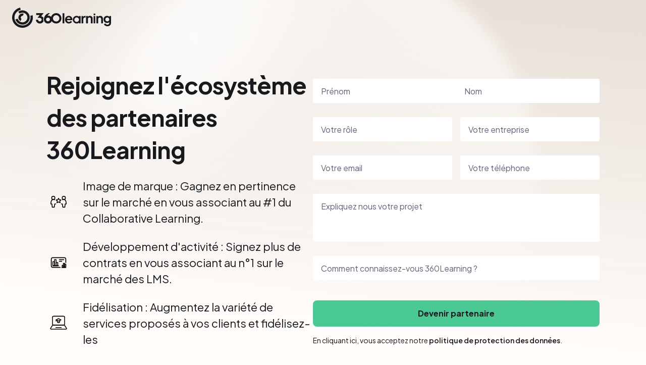

--- FILE ---
content_type: text/html; charset=UTF-8
request_url: https://360learning.com/fr/form/partenaires/
body_size: 21798
content:
<!DOCTYPE html><html  lang="fr-fr"><head><meta charset="utf-8">
<meta name="viewport" content="width=device-width, initial-scale=1">
<title>Formulaire partenaire | 360Learning</title>
<link rel="preconnect" href="https://dev.visualwebsiteoptimizer.com">
<script src="https://cdn.speedcurve.com/js/lux.js?id=4210340182" async defer crossorigin="anonymous"></script>
<script src="https://static.cdn.prismic.io/prismic.min.js?repo=360learning&new=true" async defer crossorigin="anonymous" data-hid="prismic-preview"></script>
<script id="vwoCode" src="/scripts/vwo.js"></script>
<script src="/scripts/speedcurve.js"></script>
<script src="https://cdn.amplitude.com/script/18810df9776a8c9b319211c94d060db3.experiment.js"></script>
<script src="https://ssl.geoplugin.net/javascript.gp?k=d1a8fb892f645f35" type="text/javascript"></script>
<script src="/scripts/tracking/marketo/munchkin.js"></script>
<script src="https://pages.360learning.com/js/forms2/js/forms2.min.js"></script>
<link rel="stylesheet" href="https://fonts.googleapis.com/css2?family=Plus+Jakarta+Sans:ital,wght@0,400;0,600;0,700;0,800;1,400;1,600;1,700;1,800&display=swap">
<link rel="stylesheet" href="https://fonts.googleapis.com/css2?family=Reenie+Beanie&display=swap">
<style>a,abbr,acronym,address,applet,article,aside,audio,b,big,blockquote,body,canvas,caption,center,cite,code,dd,del,details,dfn,div,dl,dt,em,embed,fieldset,figcaption,figure,footer,form,h1,h2,h3,h4,h5,h6,header,hgroup,html,i,iframe,img,ins,kbd,label,legend,li,mark,menu,nav,object,ol,output,p,pre,q,ruby,s,samp,section,small,span,strike,strong,sub,summary,sup,table,tbody,td,tfoot,th,thead,time,tr,tt,u,ul,var,video{border:0;margin:0;padding:0;vertical-align:baseline}article,aside,details,figcaption,figure,footer,header,hgroup,menu,nav,section{display:block}body{line-height:1}ol,ul{list-style:none}blockquote,q{quotes:none}blockquote:after,blockquote:before,q:after,q:before{content:none}table{border-collapse:collapse;border-spacing:0}a,a:active,a:focus,a:hover{outline-width:0;text-decoration:none}button{background:none;border:none;color:inherit;cursor:pointer}</style>
<style>*{font-family:Plus Jakarta Sans,sans-serif;-webkit-font-smoothing:antialiased;-moz-osx-font-smoothing:grayscale}html{scroll-behavior:smooth}body{min-width:320px}body.no-scroll{overflow:hidden}strong{font-weight:700}a{font-weight:600}.ds-typo{font-weight:400;line-height:160%}.ds-typo.bold{font-weight:700}.ds-typo.body40{font-size:40px;line-height:130%}@media only screen and (max-width:830px){.ds-typo.body40{font-size:22px}}.ds-typo.body26{font-size:26px}@media only screen and (max-width:830px){.ds-typo.body26{font-size:18px}}.ds-typo.body22{font-size:22px}@media only screen and (max-width:830px){.ds-typo.body22{font-size:18px}}.ds-typo.body18{font-size:18px}@media only screen and (max-width:830px){.ds-typo.body18{font-size:16px}}.ds-typo.body16{font-size:16px}@media only screen and (max-width:830px){.ds-typo.body16{font-size:14px}}.ds-typo.body14{font-size:14px}.rounded-0{border-radius:0}.rounded-4{border-radius:4px}.rounded-4-top{border-top-left-radius:4px;border-top-right-radius:4px}.rounded-4-bottom{border-bottom-left-radius:4px;border-bottom-right-radius:4px}.rounded-8{border-radius:8px}.rounded-8-top{border-top-right-radius:8px}.rounded-8-top,.rounded-8-top-left{border-top-left-radius:8px}.rounded-8-right,.rounded-8-top-right{border-top-right-radius:8px}.rounded-8-bottom,.rounded-8-right{border-bottom-right-radius:8px}.rounded-8-bottom,.rounded-8-bottom-left{border-bottom-left-radius:8px}.rounded-8-bottom-right{border-bottom-right-radius:8px}.rounded-8-left{border-bottom-left-radius:8px;border-top-left-radius:8px}.rounded-12{border-radius:12px}.rounded-12-top{border-top-left-radius:12px;border-top-right-radius:12px}.rounded-12-bottom{border-bottom-left-radius:12px;border-bottom-right-radius:12px}.rounded-16,.rounded-16-responsive{border-radius:16px}@media only screen and (max-width:830px){.rounded-16-responsive{border-radius:8px}}.rounded-16-top{border-top-left-radius:16px}.rounded-16-top,.rounded-16-top-right,.rounded-16-top-right-responsive{border-top-right-radius:16px}@media only screen and (max-width:830px){.rounded-16-top-right-responsive{border-top-right-radius:8px}}.rounded-16-bottom{border-bottom-left-radius:16px}.rounded-16-bottom,.rounded-16-bottom-right,.rounded-16-bottom-right-responsive{border-bottom-right-radius:16px}@media only screen and (max-width:830px){.rounded-16-bottom-right-responsive{border-bottom-right-radius:8px}}.rounded-16-bottom-left,.rounded-16-bottom-left-responsive{border-bottom-left-radius:16px}@media only screen and (max-width:830px){.rounded-16-bottom-left-responsive{border-bottom-left-radius:8px}}.rounded-24,.rounded-24-responsive{border-radius:24px}@media only screen and (max-width:830px){.rounded-24-responsive{border-radius:16px}}.rounded-32{border-radius:32px}.rounded-40{border-radius:40px}.rounded-circle{border-radius:50%}.no-scrollbar{scrollbar-width:none;-ms-overflow-style:none}.no-scrollbar::-webkit-scrollbar{display:none}.background-sugar{background-color:#fffcfa}.event-background-blue{background-color:#5185f6}.event-background-green{background-color:#86d1b2}.event-background-latte{background-color:#f0eae0}.event-background-orange{background-color:#ffb68b}.event-background-pink{background-color:#fd9fd6}.event-background-purple{background-color:#bb97f1}.event-background-yellow{background-color:#ffda6e}.anchor-link{color:inherit;font-weight:inherit}.anchor-link:hover:after{content:url(/_nuxt/anchor.adaUPN3N.svg);display:inline-block;margin-left:8px;width:16px}.hidden-anchor{display:block;position:relative;top:-72px;visibility:hidden}@media only screen and (max-width:830px){.hidden-anchor{top:-56px}}</style>
<style>.tns-outer{padding:0!important}.tns-outer [hidden]{display:none!important}.tns-outer [aria-controls],.tns-outer [data-action]{cursor:pointer}.tns-slider{transition:all 0s}.tns-slider>.tns-item{box-sizing:border-box}.tns-horizontal.tns-subpixel{white-space:nowrap}.tns-horizontal.tns-subpixel>.tns-item{display:inline-block;vertical-align:top;white-space:normal}.tns-horizontal.tns-no-subpixel:after{clear:both;content:"";display:table}.tns-horizontal.tns-no-subpixel>.tns-item{float:left}.tns-horizontal.tns-carousel.tns-no-subpixel>.tns-item{margin-right:-100%}.tns-gallery,.tns-no-calc{left:0;position:relative}.tns-gallery{min-height:1px}.tns-gallery>.tns-item{left:-100%;position:absolute;transition:transform 0s,opacity 0s}.tns-gallery>.tns-slide-active{left:auto!important;position:relative}.tns-gallery>.tns-moving{transition:all .25s}.tns-autowidth{display:inline-block}.tns-lazy-img{opacity:.6;transition:opacity .6s}.tns-lazy-img.tns-complete{opacity:1}.tns-ah{transition:height 0s}.tns-ovh{overflow:hidden}.tns-visually-hidden{left:-10000em;position:absolute}.tns-transparent{opacity:0;visibility:hidden}.tns-fadeIn{filter:alpha(opacity=100);opacity:1;z-index:0}.tns-fadeOut,.tns-normal{filter:alpha(opacity=0);opacity:0;z-index:-1}.tns-vpfix{white-space:nowrap}.tns-vpfix>div,.tns-vpfix>li{display:inline-block}.tns-t-subp2{height:10px;margin:0 auto;overflow:hidden;position:relative;width:310px}.tns-t-ct{position:absolute;right:0;width:2333.3333333%;width:2333.33333%}.tns-t-ct:after{clear:both;content:"";display:table}.tns-t-ct>div{float:left;height:10px;width:1.4285714%;width:1.42857%}</style>
<style>.simple-image[data-v-ebca5d24]{display:block;flex-shrink:0;height:auto;max-width:100%;width:auto}</style>
<style>.generic-button[data-v-6869c5ef]{align-items:center;border:none;border-radius:8px;box-sizing:border-box;cursor:pointer;display:flex;font-size:16px;font-weight:700;gap:8px;justify-content:center;line-height:150%;min-width:160px;padding:12px 24px;text-align:center;transition:all .3s cubic-bezier(.4,0,.2,1)}.generic-button .icon[data-v-6869c5ef]{height:16px;width:16px}.generic-button.small[data-v-6869c5ef]{font-size:16px;min-width:auto;padding:8px 16px}.generic-button.pointer[data-v-6869c5ef]{overflow:hidden;position:relative;z-index:0}.generic-button.pointer[data-v-6869c5ef]:before{border-radius:50%;content:"";height:0;left:calc(var(--left)*1px);position:absolute;top:calc(var(--top)*1px);transform:translate(-50%,-50%);transition:width .45s cubic-bezier(.4,0,.2,1),height .45s cubic-bezier(.4,0,.2,1);width:0;z-index:-1}.generic-button.pointer[data-v-6869c5ef]:hover:before{--circle-radius:sqrt(pow(var(--width),2) + pow(var(--height),2));--circle-diameter:2 * var(--circle-radius);height:calc(var(--circle-diameter)*1px);width:calc(var(--circle-diameter)*1px)}.generic-button.green[data-v-6869c5ef],.generic-button.outline-black[data-v-6869c5ef],.generic-button.outline-white[data-v-6869c5ef],.generic-button.plain-black[data-v-6869c5ef],.generic-button.plain-white[data-v-6869c5ef],.generic-button.yellow[data-v-6869c5ef]{border:2px solid}.generic-button.blue-to-red-gradient.disabled[data-v-6869c5ef]{background-color:transparent;border-color:transparent;color:#fff}.generic-button.blue-to-red-gradient.disabled .icon[data-v-6869c5ef]{color:#fff}.generic-button.blue-to-red-gradient[data-v-6869c5ef]:not(.disabled){background-color:transparent;background-image:linear-gradient(90deg,#2567f4,#8e51e7 56%,#eb4040 104%);border-color:transparent;color:#fff}.generic-button.blue-to-red-gradient:not(.disabled).pointer[data-v-6869c5ef]:before{background-color:transparent}.generic-button.blue-to-red-gradient:not(.disabled) .icon[data-v-6869c5ef]{color:#fff}.generic-button.blue-to-red-gradient[data-v-6869c5ef]:not(.disabled):hover{animation:gradient-animation-6869c5ef 5s infinite alternate;border-color:transparent;box-shadow:0 0 8px #fffc,0 0 16px #8e51e766;color:#fff}.generic-button.blue-to-red-gradient[data-v-6869c5ef]:not(.disabled):hover:not(.pointer){background-color:transparent}.generic-button.blue-to-red-gradient:not(.disabled):hover .icon[data-v-6869c5ef]{color:#fff}.generic-button.outline-black.disabled[data-v-6869c5ef]{background-color:transparent;border-color:#c0c4cc;color:#c0c4cc}.generic-button.outline-black.disabled .icon[data-v-6869c5ef]{color:#c0c4cc}.generic-button.outline-black[data-v-6869c5ef]:not(.disabled){background-color:transparent;background-image:none;border-color:#18191d;color:#18191d}.generic-button.outline-black:not(.disabled).pointer[data-v-6869c5ef]:before{background-color:#18191d}.generic-button.outline-black:not(.disabled) .icon[data-v-6869c5ef]{color:#18191d}.generic-button.outline-black[data-v-6869c5ef]:not(.disabled):hover{animation:none;border-color:#18191d;box-shadow:none;color:#fff}.generic-button.outline-black[data-v-6869c5ef]:not(.disabled):hover:not(.pointer){background-color:#18191d}.generic-button.outline-black:not(.disabled):hover .icon[data-v-6869c5ef]{color:#fff}.generic-button.outline-white.disabled[data-v-6869c5ef]{background-color:transparent;border-color:#484d59;color:#484d59}.generic-button.outline-white.disabled .icon[data-v-6869c5ef]{color:#484d59}.generic-button.outline-white[data-v-6869c5ef]:not(.disabled){background-color:transparent;background-image:none;border-color:#fff;color:#fff}.generic-button.outline-white:not(.disabled).pointer[data-v-6869c5ef]:before{background-color:#fff}.generic-button.outline-white:not(.disabled) .icon[data-v-6869c5ef]{color:#fff}.generic-button.outline-white[data-v-6869c5ef]:not(.disabled):hover{animation:none;border-color:#fff;box-shadow:none;color:#18191d}.generic-button.outline-white[data-v-6869c5ef]:not(.disabled):hover:not(.pointer){background-color:#fff}.generic-button.outline-white:not(.disabled):hover .icon[data-v-6869c5ef]{color:#18191d}.generic-button.green.disabled[data-v-6869c5ef]{background-color:#fbf6f2;border-color:#fbf6f2;color:#f0eae0}.generic-button.green.disabled .icon[data-v-6869c5ef]{color:#f0eae0}.generic-button.green[data-v-6869c5ef]:not(.disabled){background-color:#4ac994;background-image:none;border-color:#4ac994;color:#18191d}.generic-button.green:not(.disabled).pointer[data-v-6869c5ef]:before{background-color:#d7f0e5}.generic-button.green:not(.disabled) .icon[data-v-6869c5ef]{color:#18191d}.generic-button.green[data-v-6869c5ef]:not(.disabled):hover{animation:none;border-color:#d7f0e5;box-shadow:none;color:#18191d}.generic-button.green[data-v-6869c5ef]:not(.disabled):hover:not(.pointer){background-color:#d7f0e5}.generic-button.green:not(.disabled):hover .icon[data-v-6869c5ef]{color:#18191d}.generic-button.plain-black.disabled[data-v-6869c5ef]{background-color:#c0c4cc;border-color:#c0c4cc;color:#fff}.generic-button.plain-black.disabled .icon[data-v-6869c5ef]{color:#fff}.generic-button.plain-black[data-v-6869c5ef]:not(.disabled){background-color:#18191d;background-image:none;border-color:#18191d;color:#fff}.generic-button.plain-black:not(.disabled).pointer[data-v-6869c5ef]:before{background-color:#484d59}.generic-button.plain-black:not(.disabled) .icon[data-v-6869c5ef]{color:#fff}.generic-button.plain-black[data-v-6869c5ef]:not(.disabled):hover{animation:none;border-color:#484d59;box-shadow:none;color:#fff}.generic-button.plain-black[data-v-6869c5ef]:not(.disabled):hover:not(.pointer){background-color:#484d59}.generic-button.plain-black:not(.disabled):hover .icon[data-v-6869c5ef]{color:#fff}.generic-button.plain-white.disabled[data-v-6869c5ef]{background-color:#484d59;border-color:#484d59;color:#18191d}.generic-button.plain-white.disabled .icon[data-v-6869c5ef]{color:#18191d}.generic-button.plain-white[data-v-6869c5ef]:not(.disabled){background-color:#fff;background-image:none;border-color:#fff;color:#18191d}.generic-button.plain-white:not(.disabled).pointer[data-v-6869c5ef]:before{background-color:#c0c4cc}.generic-button.plain-white:not(.disabled) .icon[data-v-6869c5ef]{color:#18191d}.generic-button.plain-white[data-v-6869c5ef]:not(.disabled):hover{animation:none;border-color:#c0c4cc;box-shadow:none;color:#18191d}.generic-button.plain-white[data-v-6869c5ef]:not(.disabled):hover:not(.pointer){background-color:#c0c4cc}.generic-button.plain-white:not(.disabled):hover .icon[data-v-6869c5ef]{color:#18191d}.generic-button.yellow.disabled[data-v-6869c5ef]{background-color:#c0c4cc;border-color:#c0c4cc;color:#18191d}.generic-button.yellow.disabled .icon[data-v-6869c5ef]{color:#18191d}.generic-button.yellow[data-v-6869c5ef]:not(.disabled){background-color:#ffda6e;background-image:none;border-color:#ffda6e;color:#18191d}.generic-button.yellow:not(.disabled).pointer[data-v-6869c5ef]:before{background-color:#fff3cf}.generic-button.yellow:not(.disabled) .icon[data-v-6869c5ef]{color:#18191d}.generic-button.yellow[data-v-6869c5ef]:not(.disabled):hover{animation:none;border-color:#fff3cf;box-shadow:none;color:#18191d}.generic-button.yellow[data-v-6869c5ef]:not(.disabled):hover:not(.pointer){background-color:#fff3cf}.generic-button.yellow:not(.disabled):hover .icon[data-v-6869c5ef]{color:#18191d}.generic-button.action[data-v-6869c5ef],.generic-button.default[data-v-6869c5ef],.generic-button.medium[data-v-6869c5ef],.generic-button.transparent[data-v-6869c5ef]{color:#fff}.generic-button.default[data-v-6869c5ef]{background-color:#2567f4}.generic-button.default[data-v-6869c5ef]:hover:not(.disabled){background-color:#1848af}.generic-button.action[data-v-6869c5ef]{background-color:#eef3fe;color:#2567f4}.generic-button.action[data-v-6869c5ef]:hover:not(.disabled){background-color:#dce7fd}.generic-button.disabled[data-v-6869c5ef]{background:#f3f3f9;color:#c0c4cc;cursor:not-allowed}.generic-button.medium[data-v-6869c5ef]{background-color:#ffffff29}.generic-button.medium[data-v-6869c5ef]:hover:not(.disabled){background-color:#ffffff52}.generic-button.transparent[data-v-6869c5ef]{border:2px solid #18191d;color:#18191d}@keyframes gradient-animation-6869c5ef{0%{background-position-x:0;background-size:200%}to{background-position-x:100%;background-size:200%}}</style>
<style>.link[data-v-4633ebca]{display:block}</style>
<style>.image-with-link[data-v-e3268f52]{width:232px}.image-with-link .image[data-v-e3268f52]{height:88px;margin:0 auto 24px}</style>
<style>@keyframes gradient-animation-bedb2d96{0%{background-position-x:0}to{background-position-x:100%}}.rich-text-wrapper[data-v-bedb2d96] .gradient{animation:gradient-animation-bedb2d96 5s infinite alternate;background:linear-gradient(90deg,#2567f4,#8e51e7 50%,#eb4040);-webkit-background-clip:text;background-clip:text;background-size:1200px 100%;color:transparent}.rich-text-wrapper[data-v-bedb2d96] .static-gradient{background:linear-gradient(90deg,#2567f4,#8e51e7 50%,#eb4040);-webkit-background-clip:text;background-clip:text;color:transparent}</style>
<style>.heading-1[data-v-a1379d6f]{font-size:46px;letter-spacing:-1px;line-height:140%}.heading-1.bold[data-v-a1379d6f]{font-weight:700}.heading-1.light[data-v-a1379d6f]{font-weight:400}@media only screen and (max-width:830px){.heading-1[data-v-a1379d6f]{font-size:26px}}</style>
<style>.generic-body[data-v-b54bcf78]{line-height:160%}.generic-body.regular-weight[data-v-b54bcf78]{font-weight:400}.generic-body.semi-bold-weight[data-v-b54bcf78]{font-weight:600}.generic-body.bold-weight[data-v-b54bcf78]{font-weight:700}.generic-body.extra-bold-weight[data-v-b54bcf78]{font-weight:800}.generic-body.extra-extra-small-size[data-v-b54bcf78]{font-size:12px}.generic-body.extra-small-size[data-v-b54bcf78]{font-size:14px}.generic-body.small-size[data-v-b54bcf78]{font-size:16px}.generic-body.regular-size[data-v-b54bcf78]{font-size:18px}@media only screen and (max-width:830px){.generic-body.regular-size[data-v-b54bcf78]{font-size:16px}}.generic-body.large-size[data-v-b54bcf78]{font-size:22px}@media only screen and (max-width:830px){.generic-body.large-size[data-v-b54bcf78]{font-size:18px}}.generic-body.extra-large-size[data-v-b54bcf78]{font-size:26px}@media only screen and (max-width:830px){.generic-body.extra-large-size[data-v-b54bcf78]{font-size:18px}}.generic-body.extra-extra-large-size[data-v-b54bcf78]{font-size:40px;line-height:140%}@media only screen and (max-width:830px){.generic-body.extra-extra-large-size[data-v-b54bcf78]{font-size:22px}}.generic-body.extra-extra-extra-large-size[data-v-b54bcf78]{font-size:68px;line-height:140%}@media only screen and (max-width:830px){.generic-body.extra-extra-extra-large-size[data-v-b54bcf78]{font-size:26px}}.generic-body.extra-extra-extra-extra-large-size[data-v-b54bcf78]{font-size:82px;letter-spacing:-1.5px;line-height:140%}@media only screen and (max-width:830px){.generic-body.extra-extra-extra-extra-large-size[data-v-b54bcf78]{font-size:40px}}.generic-body[data-v-b54bcf78] p,.generic-body[data-v-b54bcf78] ul{margin-bottom:24px}.generic-body[data-v-b54bcf78] p:last-child,.generic-body[data-v-b54bcf78] ul:last-child{margin-bottom:0}.generic-body[data-v-b54bcf78] li{color:inherit;font-size:inherit;font-weight:inherit;line-height:inherit}.generic-body.ticks[data-v-b54bcf78] li{list-style-type:none;margin-bottom:8px;padding:0 0 0 32px}.generic-body.ticks[data-v-b54bcf78] li:before{background-image:url(/_nuxt/black-tick.B2sjSSNm.svg);background-position:50%;background-repeat:no-repeat;background-size:100%;content:"";height:100%;width:16px}.generic-body.ticks[data-v-b54bcf78] li:last-child{margin-bottom:0}.generic-body.ticks.extra-extra-large-size[data-v-b54bcf78] li,.generic-body.ticks.extra-large-size[data-v-b54bcf78] li{padding:0 0 0 40px}.generic-body.ticks.extra-extra-large-size[data-v-b54bcf78] li:before,.generic-body.ticks.extra-large-size[data-v-b54bcf78] li:before{width:24px}@media only screen and (max-width:830px){.generic-body.ticks.extra-extra-large-size[data-v-b54bcf78] li,.generic-body.ticks.extra-large-size[data-v-b54bcf78] li{padding-left:32px}.generic-body.ticks.extra-extra-large-size[data-v-b54bcf78] li:before,.generic-body.ticks.extra-large-size[data-v-b54bcf78] li:before{width:18px}}</style>
<style>.header-description.black[data-v-462cff75]{color:#18191d}.header-description.black[data-v-462cff75] li:before{background-image:url(/_nuxt/black-tick.B2sjSSNm.svg)}.header-description.white[data-v-462cff75]{color:#fff}.header-description.white[data-v-462cff75] li:before{background-image:url(/_nuxt/white-tick.DW9LowNh.svg)}</style>
<style>.section-background.no-shape.blue[data-v-59ac10f0]{background:linear-gradient(0deg,#fffcfa00,#7ca4f8),url(/_nuxt/blue.v2JWAmJb.svg) no-repeat center top -136px}.section-background.no-shape.green[data-v-59ac10f0]{background:linear-gradient(0deg,#fffcfa00,#4ac994),url(/_nuxt/green.B7gbCmrK.svg) no-repeat center top -136px}.section-background.no-shape.orange[data-v-59ac10f0]{background:linear-gradient(0deg,#fffcfa00,#ff9d65),url(/_nuxt/orange.DASOFJS2.svg) no-repeat center top -136px}.section-background.no-shape.pink[data-v-59ac10f0]{background:linear-gradient(0deg,#fffcfa00,#fc7fc9),url(/_nuxt/pink.DcQ8FMMU.svg) no-repeat center top -136px}.section-background.no-shape.purple[data-v-59ac10f0]{background:linear-gradient(0deg,#fffcfa00,#bb97f1),url(/_nuxt/purple.DZDZyDiC.svg) no-repeat center top -136px}.section-background.no-shape.yellow[data-v-59ac10f0]{background:linear-gradient(0deg,#fffcfa00,#ffcd3d),url(/_nuxt/yellow.Bq3K0oPz.svg) no-repeat center top -136px}.section-background.blue[data-v-59ac10f0]{background:linear-gradient(0deg,#fffcfa00,#7ca4f8),url(/_nuxt/blue.dthXEQML.svg) no-repeat top}.section-background.orange[data-v-59ac10f0]{background:linear-gradient(0deg,#fffcfa00,#ff9d65),url(/_nuxt/orange.Cce09giw.svg) no-repeat top}.section-background.purple[data-v-59ac10f0]{background:linear-gradient(0deg,#fffcfa00,#bb97f1),url(/_nuxt/purple.CSxoV8jq.svg) no-repeat top}.section-background.yellow[data-v-59ac10f0]{background:linear-gradient(0deg,#fffcfa00,#ffcd3d),url(/_nuxt/yellow.CM6X9JG_.svg) no-repeat top}.section-background.latte[data-v-59ac10f0]{background:url(/_nuxt/latte.CUxBZvav.svg) no-repeat top,linear-gradient(6deg,#fffcfa00 20%,#e7ded5)}.section-background.latte.no-shape[data-v-59ac10f0]{background:linear-gradient(0deg,#fffcfa00,#e7ded5),url(/_nuxt/latte.Cv6sUgs3.svg) no-repeat center top -136px}.section-background.dark[data-v-59ac10f0]{background:url(/_nuxt/dark.F2eA8Nki.svg) no-repeat top,#18191d}.section-background.dark-ai[data-v-59ac10f0]{background:linear-gradient(24deg,#18191d00 48%,#8e51e773 72%,#eb4040e6 104%),url(/_nuxt/dark.F2eA8Nki.svg) no-repeat top,#18191d}.section-background.dark-ai-round[data-v-59ac10f0]{background:linear-gradient(24deg,#18191d00 48%,#8e51e773 72%,#eb4040e6 104%),url(/_nuxt/dark-round.B5zELISN.svg) no-repeat bottom,#18191d}.section-background.dark-ai-bottom-gradient[data-v-59ac10f0]{background:linear-gradient(-10deg,#eb404099,#8e51e78c 20%,#18191d00 60%) no-repeat bottom/100% 60%,url() no-repeat bottom,#18191d}</style>
<style>.not-found-header[data-v-dff69b02]{align-items:center;display:flex;flex-direction:column;justify-content:center;padding:136px 24px 64px}.not-found-header .description[data-v-dff69b02],.not-found-header .title[data-v-dff69b02]{text-align:center}.not-found-header .title[data-v-dff69b02]{color:#fff;font-size:104px}@media only screen and (max-width:830px){.not-found-header .title[data-v-dff69b02]{font-size:64px}.not-found-header[data-v-dff69b02]{padding:96px 24px 40px}}</style>
<style>@keyframes gradient-animation-df382a19{0%{background-position-x:0}to{background-position-x:100%}}.not-found-page[data-v-df382a19]{position:relative}.not-found-page .content[data-v-df382a19]{min-height:552px;padding:144px 24px}@media only screen and (max-width:1200px){.not-found-page .content[data-v-df382a19]{padding:64px 24px}}.not-found-page .content .redirections-container[data-v-df382a19]{background-color:#fbf6f2;display:flex;gap:40px;margin:0 auto;padding:32px;width:-moz-fit-content;width:fit-content}@media only screen and (max-width:1200px){.not-found-page .content .redirections-container[data-v-df382a19]{flex-direction:column}}</style>
<style>.navbar-layout[data-v-8c4825ef]{left:0;position:sticky;top:0;z-index:2}.navbar-layout .navbar-container[data-v-8c4825ef]{align-items:center;display:flex;height:72px;justify-content:center;margin-bottom:-72px;position:relative;transition:backdrop-filter .3s cubic-bezier(.4,0,.2,1),background-color .3s cubic-bezier(.4,0,.2,1);width:100%}.navbar-layout .navbar-container.beige[data-v-8c4825ef]{background:#fbf7f366}.navbar-layout .navbar-container.black[data-v-8c4825ef]{background:#18191dcc}.navbar-layout .navbar-container.white[data-v-8c4825ef]{background:#fffc}.navbar-layout .navbar-container.blurred[data-v-8c4825ef]{-webkit-backdrop-filter:blur(8px);backdrop-filter:blur(8px)}.navbar-layout .navbar-container .navbar[data-v-8c4825ef]{align-items:center;box-sizing:border-box;display:flex;justify-content:space-between;margin:0 24px;max-width:100%;width:1488px}.navbar-layout .navbar-container .navbar .menu[data-v-8c4825ef]{width:100%}@media only screen and (max-width:1200px){.navbar-layout .navbar-container .navbar .menu[data-v-8c4825ef]{width:auto}}.navbar-layout .navbar-container .navbar .mobile-search-container[data-v-8c4825ef]{display:none}@media only screen and (max-width:1200px){.navbar-layout .navbar-container .navbar .mobile-search-container[data-v-8c4825ef]{display:block;left:24px;position:absolute;top:8px;width:calc(100vw - 48px);z-index:1}}.navbar-layout .navbar-container .navbar .mobile-menu-toggles[data-v-8c4825ef]{display:none}@media only screen and (max-width:1200px){.navbar-layout .navbar-container .navbar .mobile-menu-toggles[data-v-8c4825ef]{align-items:center;display:flex;gap:24px;position:absolute;right:24px;top:20px}.navbar-layout .navbar-container .navbar .mobile-menu-toggles.is-mobile-menu-open[data-v-8c4825ef]{position:fixed}.navbar-layout .navbar-container .navbar .mobile-menu-toggles .toggle-button[data-v-8c4825ef]{cursor:pointer;height:16px;transition:color .3s cubic-bezier(.4,0,.2,1);width:16px}.navbar-layout .navbar-container .navbar .mobile-menu-toggles .toggle-button.black[data-v-8c4825ef]{color:#18191d}.navbar-layout .navbar-container .navbar .mobile-menu-toggles .toggle-button.white[data-v-8c4825ef]{color:#fff}.navbar-layout .navbar-container .navbar[data-v-8c4825ef]{height:40px;justify-content:center}.navbar-layout .navbar-container[data-v-8c4825ef]{height:56px;margin-bottom:-56px}}</style>
<style>.promotion-banner[data-v-42d57608]{gap:24px;padding:8px}.promotion-banner[data-v-42d57608],.promotion-banner .content[data-v-42d57608]{align-items:center;display:flex;justify-content:center}.promotion-banner .content[data-v-42d57608]{flex:1;gap:8px}.promotion-banner .content .text[data-v-42d57608]{margin-right:8px}.promotion-banner .close[data-v-42d57608]{align-items:center;background:none;border:none;cursor:pointer;display:flex;flex-shrink:0;justify-content:center}.promotion-banner .close .cross-icon[data-v-42d57608]{height:16px;transition:color .3s;width:16px}.promotion-banner.white[data-v-42d57608]{background:#fbf6f2;border-bottom:1px solid #f0eae0}.promotion-banner.white .content .text[data-v-42d57608] p{color:#33353d}.promotion-banner.white .close .cross-icon[data-v-42d57608]{color:#18191d}.promotion-banner.white .close .cross-icon[data-v-42d57608]:hover{color:#c0c4cc}.promotion-banner.black[data-v-42d57608]{background:#212227;border-bottom:1px solid #33353d}.promotion-banner.black .content .text[data-v-42d57608] p{color:#c0c4cc}.promotion-banner.black .close .cross-icon[data-v-42d57608]{color:#fff}.promotion-banner.black .close .cross-icon[data-v-42d57608]:hover{color:#5f6577}@media only screen and (max-width:1200px){.promotion-banner[data-v-42d57608]{align-items:flex-start;gap:16px;padding:16px 8px 16px 18px}.promotion-banner .content[data-v-42d57608]{align-items:flex-start;flex-direction:column;gap:8px}.promotion-banner .content .text[data-v-42d57608] p{text-align:start}.promotion-banner .content .pill[data-v-42d57608]{display:none}}</style>
<style>.fade-enter-active[data-v-5b31cc94],.fade-leave-active[data-v-5b31cc94]{transition:opacity .3s cubic-bezier(.4,0,.2,1)}.fade-enter-from[data-v-5b31cc94],.fade-leave-to[data-v-5b31cc94]{opacity:0}</style>
<style>.company-logo-wrapper[data-v-f36fc663]{display:inline-block}.company-logo-wrapper .company-logo[data-v-f36fc663]{height:40px;width:196px}.company-logo-wrapper .company-logo.black[data-v-f36fc663]{color:#18191d}.company-logo-wrapper .company-logo.white[data-v-f36fc663]{color:#fff}.company-logo-wrapper .company-logo.small[data-v-f36fc663]{height:31px;max-width:100%;width:152px}@media only screen and (max-width:830px){.company-logo-wrapper .company-logo.responsive[data-v-f36fc663]{height:28px;width:136px}}</style>
<style>@media only screen and (max-width:1200px){.navbar-menu .desktop-menu[data-v-06e6946f]{display:none}}@media only screen and (min-width:1201px){.navbar-menu .mobile-menu[data-v-06e6946f]{display:none}}</style>
<style>.navbar-menu-desktop[data-v-7dedec7a]{display:flex;justify-content:space-between;margin-top:6px;width:100%}.navbar-menu-desktop.right-aligned[data-v-7dedec7a]{justify-content:flex-end}.navbar-menu-desktop .content[data-v-7dedec7a]{align-items:center;display:flex}.navbar-menu-desktop .content.menu-items[data-v-7dedec7a]{gap:40px;margin:0 40px}.navbar-menu-desktop .content.menu-items .item[data-v-7dedec7a]{align-items:center;display:flex;justify-content:center}@media only screen and (width >= 1200px) and (width <= 1401px){.navbar-menu-desktop .content.menu-items[data-v-7dedec7a]{gap:24px;margin:0 24px}}.navbar-menu-desktop .content.additional[data-v-7dedec7a]{gap:24px}.navbar-menu-desktop .content.additional .search-container[data-v-7dedec7a]{max-width:100%;width:352px}.navbar-menu-desktop .content.additional .cta[data-v-7dedec7a]:empty,.navbar-menu-desktop .content.additional .search-container[data-v-7dedec7a]:empty{display:none}.navbar-menu-desktop .content.additional .vertical-line[data-v-7dedec7a]{background-color:#c0c4cc29;height:32px;width:2px}@media only screen and (width >= 1250px) and (width <= 1401px){.navbar-menu-desktop .content.additional[data-v-7dedec7a]{gap:16px}}@media only screen and (width >= 1200px) and (width <= 1249px){.navbar-menu-desktop .content.additional[data-v-7dedec7a]{gap:8px}}</style>
<style>@charset "UTF-8";body :focus-visible{box-shadow:0 0 16px 2px #4ac994b3;outline:1px solid #4ac994}h1{font-size:46px;font-weight:400;line-height:56px}h1 .yellow{color:#ffda6e}@media only screen and (max-width:830px){h1{font-size:26px;line-height:36px}}.small-h1 h1,h1.small-h1,h2,h3,h4,h5{letter-spacing:-1px}.small-h1 h1,h1.small-h1,h2{font-size:38px;line-height:48px}@media only screen and (max-width:830px){.small-h1 h1,h1.small-h1,h2{font-size:22px;line-height:32px}}h2{font-weight:700}h3{font-size:26px;font-weight:400;line-height:36px}@media only screen and (max-width:830px){h3{font-size:20px;line-height:30px}}h4{font-size:22px;font-weight:700;line-height:32px}@media only screen and (max-width:830px){h4{font-size:18px;line-height:28px}}h5{font-size:18px;font-weight:700;line-height:28px}@media only screen and (max-width:830px){h5{font-size:16px;line-height:26px}}.website-typo.small,p.small{font-size:14px;font-weight:400;line-height:24px}.website-typo.regular,p.regular{font-size:18px;font-weight:400;line-height:28px}@media only screen and (max-width:830px){.website-typo.regular,p.regular{font-size:16px;line-height:26px}}.website-typo.big,p.big{font-size:22px;font-weight:400;line-height:32px}@media only screen and (max-width:830px){.website-typo.big,p.big{font-size:18px;line-height:28px}}.website-typo.bigger,p.bigger{font-size:26px;font-weight:400;line-height:36px}@media only screen and (max-width:830px){.website-typo.bigger,p.bigger{font-size:20px;line-height:30px}}.website-typo.bold,p.bold{font-weight:700}a{color:#2567f4}li{color:#5f6577;font-size:18px;font-weight:400;line-height:28px;margin-bottom:12px;padding-left:24px;position:relative}li:before{font-weight:700;left:0;position:absolute}@media only screen and (max-width:830px){li{font-size:16px;line-height:26px}}ol{counter-reset:li}ol li{counter-increment:li}ol li:before{content:counter(li) "."}ul li:before{content:"•"}body{background-color:#fffcfa}</style>
<style>.cookie-banner[data-v-33ec6dde]{align-items:center;-webkit-backdrop-filter:blur(8px);backdrop-filter:blur(8px);background:#18191db3;border:1px solid rgba(24,25,29,.2);border-radius:8px;bottom:16px;box-sizing:border-box;display:flex;gap:40px;justify-content:space-between;left:50%;max-width:calc(100vw - 32px);padding:16px 24px;position:fixed;transform:translate(-50%);width:1200px;z-index:2}.cookie-banner.fade-enter-active[data-v-33ec6dde],.cookie-banner.fade-leave-active[data-v-33ec6dde]{transition:opacity .3s}.cookie-banner.fade-enter-from[data-v-33ec6dde],.cookie-banner.fade-leave-to[data-v-33ec6dde]{opacity:0}.cookie-banner .text[data-v-33ec6dde] p{color:#fff;font-size:14px}.cookie-banner .text[data-v-33ec6dde] a{color:#fff;text-decoration:underline}.cookie-banner .buttons[data-v-33ec6dde]{align-items:center;display:flex;flex-shrink:0;gap:24px}.cookie-banner .buttons .reject-button[data-v-33ec6dde]{color:#fff;font-size:16px;font-weight:700;line-height:160%;text-decoration:underline;text-underline-offset:8px}@media only screen and (max-width:1200px){.cookie-banner .buttons[data-v-33ec6dde]{gap:16px}}@media only screen and (max-width:830px){.cookie-banner .buttons[data-v-33ec6dde]{justify-content:space-around;width:100%}}@media only screen and (max-width:1200px){.cookie-banner[data-v-33ec6dde]{padding:24px 16px}}@media only screen and (max-width:830px){.cookie-banner[data-v-33ec6dde]{flex-direction:column}}</style>
<style>.cookie-modal .divider[data-v-e52700f6]{background-color:#e6e9f0;height:1px;width:100%}</style>
<style>.overlay-dialog[data-v-22b0c28e]{align-items:center;background-color:#3b2f87b3;display:flex;inset:0;justify-content:center;position:fixed;z-index:2}.overlay-dialog .dialog[data-v-22b0c28e]{background-color:#fff;display:flex;flex-direction:column;max-height:calc(100% - 32px);max-width:calc(100vw - 32px);overflow:hidden;width:834px}.overlay-dialog .dialog .body[data-v-22b0c28e]{overflow-y:auto;scroll-behavior:smooth}</style>
<style>.form-title[data-v-248795ee]{color:#18191d;margin-bottom:40px;text-align:center}.form[data-v-248795ee]{width:100%}.form[data-v-248795ee] .single-column{margin:auto}</style>
<style>.modal[data-v-5fa2e9f2]{inset:0;overflow:hidden auto;position:fixed;z-index:2}.modal .backdrop[data-v-5fa2e9f2]{background-color:#18191d4d;inset:0;position:fixed;z-index:1}.modal .dialog[data-v-5fa2e9f2]{background-color:#f0eae0;box-sizing:border-box;display:flex;flex-direction:column;margin:48px auto;max-width:100%;padding:32px 40px;position:relative;width:648px;z-index:2}.modal .close[data-v-5fa2e9f2]{align-items:center;background:none;border:none;color:#18191d;cursor:pointer;display:flex;height:32px;justify-content:center;margin-bottom:32px;margin-left:auto;width:32px}</style>
<style>.form-header[data-v-f5a87972]{color:#18191d;padding:136px 24px 64px;fill:#18191d}@media only screen and (max-width:1200px){.form-header[data-v-f5a87972]{padding:80px 24px 40px}}</style>
<style>.content-form[data-v-4da6c139]{display:flex;gap:80px;justify-content:center}.content-form .content[data-v-4da6c139]{display:flex;flex-direction:column;gap:40px;max-width:100%;width:528px}.content-form .form[data-v-4da6c139]{display:grid;max-width:100%;row-gap:8px;width:568px}@media only screen and (max-width:1200px){.content-form[data-v-4da6c139]{align-items:center;flex-direction:column-reverse;gap:40px}}</style>
<style>.form-key-benefits-slice[data-v-80ac0e0c]{width:100%}.form-key-benefits-slice .title[data-v-80ac0e0c]{margin-bottom:24px}.form-key-benefits-slice .key-benefits-list .key-benefit[data-v-80ac0e0c]{align-items:center;color:inherit;display:flex;margin-bottom:0;padding-left:0}.form-key-benefits-slice .key-benefits-list .key-benefit[data-v-80ac0e0c]:before{content:none}.form-key-benefits-slice .key-benefits-list .key-benefit[data-v-80ac0e0c]:not(:last-child){margin-bottom:24px}.form-key-benefits-slice .key-benefits-list .key-benefit-icon-wrapper[data-v-80ac0e0c]{align-items:center;display:flex;flex-shrink:0;height:48px;justify-content:center;margin-right:24px;width:48px}.form-key-benefits-slice .key-benefits-list .key-benefit-icon-wrapper .key-benefit-icon[data-v-80ac0e0c]{height:100%;width:100%}</style>
<style>.form-funnel[data-v-f64d334b]{width:100%}.form-funnel .loader[data-v-f64d334b]{margin:auto}.form-funnel .form[data-v-f64d334b]{width:100%}.form-funnel .form .form-final-state .final-state-subtitle[data-v-f64d334b] p,.form-funnel .form .form-final-state .final-state-title[data-v-f64d334b]{color:inherit;text-align:center}.form-funnel .form .form-final-state .final-state-title[data-v-f64d334b]{display:block;margin-bottom:32px}.form-funnel .form .form-final-state .final-state-subtitle[data-v-f64d334b] p a{color:inherit}.form-funnel .form .form-final-state .final-state-subtitle[data-v-f64d334b] p a:hover{text-decoration:underline}.form-funnel .form .form-fields[data-v-f64d334b]{display:grid;gap:8px 16px;grid-template-columns:repeat(2,minmax(0,1fr))}.form-funnel .form .form-fields .field-wrapper[data-v-f64d334b]{grid-column:auto/span 2}.form-funnel .form .form-fields .field-wrapper.short[data-v-f64d334b]{grid-column:auto/span 1}.form-funnel .form .form-fields .field-wrapper.error[data-v-f64d334b]{background-color:#eb4040cc;color:#fff;margin-bottom:16px;padding:8px;text-align:center}@media only screen and (max-width:830px){.form-funnel .form .form-fields[data-v-f64d334b]{display:flex;flex-direction:column}}.form-funnel .form.single-column[data-v-f64d334b]{max-width:100%;width:400px}.form-funnel .form.single-column.centered[data-v-f64d334b]{margin:auto}.form-funnel .form.single-column .form-fields[data-v-f64d334b]{display:flex;flex-direction:column}@media only screen and (max-width:1200px){.form-funnel .form.single-column[data-v-f64d334b]{width:100%}}.form-funnel .form .buttons[data-v-f64d334b]{display:flex;gap:24px;margin:40px auto 0}.form-funnel .form .buttons[data-v-f64d334b]>*{width:100%}@media only screen and (max-width:830px){.form-funnel .form .buttons[data-v-f64d334b]{flex-direction:column;gap:8px}}.form-funnel .form .legal[data-v-f64d334b]{display:grid;margin-top:16px;row-gap:4px}</style>
<style>.container[data-v-fb7129f8]{display:flex;gap:8px 16px}.container.column[data-v-fb7129f8]{flex-direction:column}@media only screen and (max-width:830px){.container[data-v-fb7129f8]{flex-direction:column}}</style>
<style>.form-input .field-input[data-v-94a6efff]{border:2px solid transparent;box-sizing:border-box;font-size:16px;font-weight:400;height:48px;line-height:160%;padding:8px 16px;width:100%}.form-input .field-input[data-v-94a6efff]:focus{font-weight:700}.form-input .field-input[data-v-94a6efff]:focus-visible{box-shadow:none;outline:none}.form-input .field-input.error[data-v-94a6efff]{border-color:#ef6666}.form-input .icon[data-v-94a6efff]{height:20px;position:absolute;right:14px;top:14px;width:20px}.form-input.dark .field-input[data-v-94a6efff]{background-color:#33353d;color:#fff}.form-input.dark .field-input[data-v-94a6efff]:focus,.form-input.dark .field-input[data-v-94a6efff]:hover{border-color:#fff}.form-input.dark .icon[data-v-94a6efff] path{fill:#fff}.form-input.light .field-input[data-v-94a6efff]{background-color:#fff;color:#18191d}.form-input.light .field-input[data-v-94a6efff]:focus,.form-input.light .field-input[data-v-94a6efff]:hover{border-color:#18191d}.form-input.light .icon[data-v-94a6efff] path{fill:#18191d}.form-input.green .field-input[data-v-94a6efff]{background-color:#18575d;color:#fff}.form-input.green .field-input[data-v-94a6efff]:focus,.form-input.green .field-input[data-v-94a6efff]:hover{border-color:#fff}.form-input.green .icon[data-v-94a6efff] path{fill:#fff}</style>
<style>.form-field[data-v-8495f254]{display:flex;flex-direction:column;gap:4px;margin-top:20px;position:relative;width:100%}.form-field .field-label[data-v-8495f254]{font-size:16px;font-weight:400;left:16px;line-height:160%;pointer-events:none;position:absolute;top:12px;transition:all .3s cubic-bezier(.4,0,.2,1)}.form-field .field-label.active[data-v-8495f254]{font-size:12px;left:0;top:-20px}.form-field .field-label.dark[data-v-8495f254]{color:#c0c4cc}.form-field .field-label.light[data-v-8495f254]{color:#5f6577}.form-field .field-label.green[data-v-8495f254]{color:#fff}.form-field .field-message[data-v-8495f254]{color:#ef6666}.form-field .field-message a[data-v-8495f254]:hover{text-decoration:underline}</style>
<style>.form-textarea .form-textarea-input[data-v-da3f15c2]{border:2px solid transparent;box-sizing:border-box;font-size:16px;font-weight:400;line-height:160%;min-height:48px;padding:8px 16px;resize:none;width:100%}.form-textarea .form-textarea-input[data-v-da3f15c2]:focus{font-weight:700}.form-textarea .form-textarea-input[data-v-da3f15c2]:focus-visible{box-shadow:none;outline:none}.form-textarea .form-textarea-input.dark[data-v-da3f15c2]{background-color:#33353d;color:#fff}.form-textarea .form-textarea-input.dark[data-v-da3f15c2]:focus,.form-textarea .form-textarea-input.dark[data-v-da3f15c2]:hover{border-color:#fff}.form-textarea .form-textarea-input.light[data-v-da3f15c2]{background-color:#fff;color:#18191d}.form-textarea .form-textarea-input.light[data-v-da3f15c2]:focus,.form-textarea .form-textarea-input.light[data-v-da3f15c2]:hover{border-color:#18191d}.form-textarea .form-textarea-input.green[data-v-da3f15c2]{background-color:#18575d;color:#fff}.form-textarea .form-textarea-input.green[data-v-da3f15c2]:focus,.form-textarea .form-textarea-input.green[data-v-da3f15c2]:hover{border-color:#fff}.form-textarea .form-textarea-input.error[data-v-da3f15c2]{border-color:#ef6666}.form-textarea .char-counter[data-v-da3f15c2]{bottom:8px;font-size:12px;position:absolute;right:8px}.form-textarea .char-counter.dark[data-v-da3f15c2]{color:#fff}.form-textarea .char-counter.light[data-v-da3f15c2]{color:#5f6577}</style>
<style>.phone-input[data-v-790c675c] .field-label{left:104px}.phone-input[data-v-790c675c] .vue-tel-input{border:none;height:48px}.phone-input[data-v-790c675c] .vue-tel-input .vti__dropdown{border:2px solid transparent;border-radius:4px 0 0 4px;border-right:none;position:static}.phone-input[data-v-790c675c] .vue-tel-input .vti__dropdown .vti__selection{gap:4px}.phone-input[data-v-790c675c] .vue-tel-input .vti__dropdown .vti__selection .vti__country-code,.phone-input[data-v-790c675c] .vue-tel-input .vti__dropdown .vti__selection .vti__dropdown-arrow{font-size:12px;font-weight:400}.phone-input[data-v-790c675c] .vue-tel-input .vti__dropdown .vti__dropdown-list{border:2px solid transparent;box-sizing:border-box;padding:8px;scrollbar-width:none;-ms-overflow-style:none}.phone-input[data-v-790c675c] .vue-tel-input .vti__dropdown .vti__dropdown-list::-webkit-scrollbar{display:none}.phone-input[data-v-790c675c] .vue-tel-input .vti__dropdown .vti__dropdown-list.above,.phone-input[data-v-790c675c] .vue-tel-input .vti__dropdown .vti__dropdown-list.below{border-radius:0 0 4px 4px;bottom:auto;left:0;top:46px;width:100%!important}.phone-input[data-v-790c675c] .vue-tel-input .vti__dropdown .vti__dropdown-list .vti__dropdown-item{border-radius:8px;margin-bottom:8px;padding:8px}.phone-input[data-v-790c675c] .vue-tel-input .vti__dropdown .vti__dropdown-list .vti__dropdown-item:before{content:none}.phone-input[data-v-790c675c] .vue-tel-input .vti__dropdown .vti__dropdown-list .vti__dropdown-item *{font-size:16px;font-weight:400}.phone-input[data-v-790c675c] .vue-tel-input .vti__dropdown .vti__dropdown-list .vti__dropdown-item.last-preferred{border-bottom:none}.phone-input[data-v-790c675c] .vue-tel-input .vti__input{border:2px solid transparent;border-left:none;border-radius:0 4px 4px 0;box-sizing:border-box;font-size:16px;font-weight:400;line-height:160%;padding:8px 16px}.phone-input[data-v-790c675c] .vue-tel-input .vti__input:focus{font-weight:700}.phone-input[data-v-790c675c] .vue-tel-input .vti__input:focus-visible{box-shadow:none;outline:none}.phone-input[data-v-790c675c] .vue-tel-input.dd-open .vti__dropdown{border-radius:4px 0 0}.phone-input[data-v-790c675c] .vue-tel-input.dd-open .vti__input{border-radius:0 4px 0 0}.phone-input[data-v-790c675c] .vue-tel-input:focus-within{box-shadow:none;outline:none}.phone-input[data-v-790c675c] .vue-tel-input.dark .vti__dropdown,.phone-input[data-v-790c675c] .vue-tel-input.dark .vti__input{background-color:#33353d;color:#fff}.phone-input[data-v-790c675c] .vue-tel-input.dark .vti__dropdown .vti__selection .vti__country-code,.phone-input[data-v-790c675c] .vue-tel-input.dark .vti__dropdown .vti__selection .vti__dropdown-arrow{color:#fff}.phone-input[data-v-790c675c] .vue-tel-input.dark .vti__dropdown-list{background-color:#33353d;border-color:#fff}.phone-input[data-v-790c675c] .vue-tel-input.dark .vti__dropdown-list .vti__dropdown-item *{color:#fff}.phone-input[data-v-790c675c] .vue-tel-input.dark .vti__dropdown-list .vti__dropdown-item.highlighted{background-color:#82889a}.phone-input[data-v-790c675c] .vue-tel-input.dark.focus .vti__dropdown,.phone-input[data-v-790c675c] .vue-tel-input.dark.focus .vti__input,.phone-input[data-v-790c675c] .vue-tel-input.dark:hover .vti__dropdown,.phone-input[data-v-790c675c] .vue-tel-input.dark:hover .vti__input{border-color:#fff}.phone-input[data-v-790c675c] .vue-tel-input.light .vti__dropdown,.phone-input[data-v-790c675c] .vue-tel-input.light .vti__input{background-color:#fff;color:#18191d}.phone-input[data-v-790c675c] .vue-tel-input.light .vti__dropdown .vti__selection .vti__country-code,.phone-input[data-v-790c675c] .vue-tel-input.light .vti__dropdown .vti__selection .vti__dropdown-arrow{color:#18191d}.phone-input[data-v-790c675c] .vue-tel-input.light .vti__dropdown-list{background-color:#fff;border-color:#18191d}.phone-input[data-v-790c675c] .vue-tel-input.light .vti__dropdown-list .vti__dropdown-item *{color:#18191d}.phone-input[data-v-790c675c] .vue-tel-input.light .vti__dropdown-list .vti__dropdown-item.highlighted{background-color:#f0eae0}.phone-input[data-v-790c675c] .vue-tel-input.light.focus .vti__dropdown,.phone-input[data-v-790c675c] .vue-tel-input.light.focus .vti__input,.phone-input[data-v-790c675c] .vue-tel-input.light:hover .vti__dropdown,.phone-input[data-v-790c675c] .vue-tel-input.light:hover .vti__input{border-color:#18191d}.phone-input[data-v-790c675c] .vue-tel-input.green .vti__dropdown,.phone-input[data-v-790c675c] .vue-tel-input.green .vti__input{background-color:#18575d;color:#fff}.phone-input[data-v-790c675c] .vue-tel-input.green .vti__dropdown .vti__selection .vti__country-code,.phone-input[data-v-790c675c] .vue-tel-input.green .vti__dropdown .vti__selection .vti__dropdown-arrow{color:#fff}.phone-input[data-v-790c675c] .vue-tel-input.green .vti__dropdown-list{background-color:#18575d;border-color:#fff}.phone-input[data-v-790c675c] .vue-tel-input.green .vti__dropdown-list .vti__dropdown-item *{color:#fff}.phone-input[data-v-790c675c] .vue-tel-input.green .vti__dropdown-list .vti__dropdown-item.highlighted{background-color:#227568}.phone-input[data-v-790c675c] .vue-tel-input.green.focus .vti__dropdown,.phone-input[data-v-790c675c] .vue-tel-input.green.focus .vti__input,.phone-input[data-v-790c675c] .vue-tel-input.green:hover .vti__dropdown,.phone-input[data-v-790c675c] .vue-tel-input.green:hover .vti__input{border-color:#fff}.phone-input[data-v-790c675c] .vue-tel-input.error .vti__dropdown,.phone-input[data-v-790c675c] .vue-tel-input.error .vti__input{border-color:#ef6666}</style>
<style>.field[data-v-91cc6bbc] p a{color:inherit}.field[data-v-91cc6bbc] p a:hover{text-decoration:underline}</style>
<style>.logo-list[data-v-edc97d3c]{align-items:center;box-sizing:border-box;display:flex;flex-direction:column;padding:64px 24px;width:100%}.logo-list .title[data-v-edc97d3c]{color:#5f6577}.logo-list .logos[data-v-edc97d3c]{display:flex;flex-wrap:wrap;justify-content:center;max-width:1144px;width:100%}.logo-list .logos .logo-wrapper[data-v-edc97d3c]{align-items:center;box-sizing:border-box;display:flex;flex-direction:column;height:56px;justify-content:center;margin-bottom:32px;max-width:20%;padding:0 24px;width:100%}.logo-list .logos .logo-wrapper .logo[data-v-edc97d3c]{max-height:100%}@media only screen and (max-width:1200px){.logo-list .logos .logo-wrapper[data-v-edc97d3c]{height:40px;max-width:33%}}@media only screen and (max-width:830px){.logo-list .logos .logo-wrapper[data-v-edc97d3c]{height:32px;max-width:50%}.logo-list[data-v-edc97d3c]{padding:24px}}</style>
<link rel="stylesheet" href="/_nuxt/entry.Bgo-uq7c.css" crossorigin>
<link rel="stylesheet" href="/_nuxt/NavbarLayout.Bhk0BeZB.css" crossorigin>
<link rel="stylesheet" href="/_nuxt/FadeTransition.BdQDi7Ax.css" crossorigin>
<link rel="stylesheet" href="/_nuxt/DropdownArrow.B4lkL3nZ.css" crossorigin>
<link rel="stylesheet" href="/_nuxt/HeadingTwo.CB_VELKR.css" crossorigin>
<link rel="stylesheet" href="/_nuxt/FormFunnel.DTx4XRPm.css" crossorigin>
<link rel="stylesheet" href="/_nuxt/white-tick.BF9fz2Wq.css" crossorigin>
<link rel="stylesheet" href="/_nuxt/SingleForm.BPPKiXp5.css" crossorigin>
<link rel="stylesheet" href="/_nuxt/use-page-scroll-listener.BytbtHJt.css" crossorigin>
<link rel="stylesheet" href="/_nuxt/ColoredLabel.lhDVtAtQ.css" crossorigin>
<link rel="stylesheet" href="/_nuxt/ArrowLink.ZR2wVV5l.css" crossorigin>
<link rel="stylesheet" href="/_nuxt/ContentForm.B7AOfDkg.css" crossorigin>
<link rel="stylesheet" href="/_nuxt/SmartImage.Hfwh7QF9.css" crossorigin>
<link rel="stylesheet" href="/_nuxt/AuthorDetails.DjngryN0.css" crossorigin>
<link rel="stylesheet" href="/_nuxt/SocialProofMastheads.15y622h6.css" crossorigin>
<link rel="preload" as="image" href="https://360learning.cdn.prismic.io/360learning/d23fcb27-6d5c-4a70-bf69-a378ac27f3cc_collaborative-learning_icon.svg?w=48&h=48" fetchpriority="high">
<link rel="preload" as="image" href="https://360learning.cdn.prismic.io/360learning/36c08082-1f5e-41f8-b639-618cf87d98bd_chart_icon.svg?w=48&h=48" fetchpriority="high">
<link rel="preload" as="image" href="https://360learning.cdn.prismic.io/360learning/de472731-2d30-4541-9ef7-9704702c9911_computer-training_icon.svg?w=48&h=48" fetchpriority="high">
<link rel="preload" as="fetch" crossorigin="anonymous" href="/fr/form/partenaires/_payload.json?c5c8baf6-c45a-4df3-b83b-b3fd3fb0b21a">
<link rel="modulepreload" as="script" crossorigin href="/_nuxt/BXxh9i5c.js">
<link rel="modulepreload" as="script" crossorigin href="/_nuxt/aaV4MFQt.js">
<link rel="modulepreload" as="script" crossorigin href="/_nuxt/BSyJx67c.js">
<link rel="modulepreload" as="script" crossorigin href="/_nuxt/kvonJAN1.js">
<link rel="modulepreload" as="script" crossorigin href="/_nuxt/wqnyO8E_.js">
<link rel="modulepreload" as="script" crossorigin href="/_nuxt/Bvv6p_E9.js">
<link rel="modulepreload" as="script" crossorigin href="/_nuxt/t5hr4NkN.js">
<link rel="modulepreload" as="script" crossorigin href="/_nuxt/DOWjY2jf.js">
<link rel="modulepreload" as="script" crossorigin href="/_nuxt/DNwdSzVb.js">
<link rel="modulepreload" as="script" crossorigin href="/_nuxt/Ctx46hx-.js">
<link rel="modulepreload" as="script" crossorigin href="/_nuxt/CpC364ja.js">
<link rel="modulepreload" as="script" crossorigin href="/_nuxt/DGxVSWZY.js">
<link rel="modulepreload" as="script" crossorigin href="/_nuxt/DoPw0nWL.js">
<link rel="modulepreload" as="script" crossorigin href="/_nuxt/B5kZWRgd.js">
<link rel="modulepreload" as="script" crossorigin href="/_nuxt/DTmz3K-C.js">
<link rel="modulepreload" as="script" crossorigin href="/_nuxt/ta79PZik.js">
<link rel="modulepreload" as="script" crossorigin href="/_nuxt/CFnxiT-_.js">
<link rel="modulepreload" as="script" crossorigin href="/_nuxt/Ck1Yt9Xk.js">
<link rel="modulepreload" as="script" crossorigin href="/_nuxt/DOVtGRHg.js">
<link rel="modulepreload" as="script" crossorigin href="/_nuxt/bR1p3pT0.js">
<link rel="modulepreload" as="script" crossorigin href="/_nuxt/DgGgv_7q.js">
<link rel="modulepreload" as="script" crossorigin href="/_nuxt/WSPk7CXS.js">
<link rel="modulepreload" as="script" crossorigin href="/_nuxt/VDXmj7nm.js">
<link rel="modulepreload" as="script" crossorigin href="/_nuxt/_WYA0R0l.js">
<link rel="modulepreload" as="script" crossorigin href="/_nuxt/Cqo9C3IF.js">
<link rel="modulepreload" as="script" crossorigin href="/_nuxt/CEWbdDFJ.js">
<link rel="modulepreload" as="script" crossorigin href="/_nuxt/CPSdCjIn.js">
<link rel="modulepreload" as="script" crossorigin href="/_nuxt/YnoNUog9.js">
<link rel="modulepreload" as="script" crossorigin href="/_nuxt/Bgk2m90e.js">
<link rel="modulepreload" as="script" crossorigin href="/_nuxt/HErpdiK3.js">
<link rel="modulepreload" as="script" crossorigin href="/_nuxt/Dd6_WhXz.js">
<link rel="modulepreload" as="script" crossorigin href="/_nuxt/A1jv5Kpm.js">
<link rel="modulepreload" as="script" crossorigin href="/_nuxt/D6v5rINH.js">
<link rel="modulepreload" as="script" crossorigin href="/_nuxt/Hu9ATtWg.js">
<link rel="modulepreload" as="script" crossorigin href="/_nuxt/LmkF0vZL.js">
<link rel="preload" as="fetch" fetchpriority="low" crossorigin="anonymous" href="/_nuxt/builds/meta/c5c8baf6-c45a-4df3-b83b-b3fd3fb0b21a.json">
<link rel="prefetch" as="image" type="image/svg+xml" href="/_nuxt/black-tick.B2sjSSNm.svg">
<link rel="prefetch" as="image" type="image/svg+xml" href="/_nuxt/white-tick.DW9LowNh.svg">
<link rel="prefetch" as="image" type="image/svg+xml" href="/_nuxt/blue.v2JWAmJb.svg">
<link rel="prefetch" as="image" type="image/svg+xml" href="/_nuxt/green.B7gbCmrK.svg">
<link rel="prefetch" as="image" type="image/svg+xml" href="/_nuxt/orange.DASOFJS2.svg">
<link rel="prefetch" as="image" type="image/svg+xml" href="/_nuxt/pink.DcQ8FMMU.svg">
<link rel="prefetch" as="image" type="image/svg+xml" href="/_nuxt/purple.DZDZyDiC.svg">
<link rel="prefetch" as="image" type="image/svg+xml" href="/_nuxt/yellow.Bq3K0oPz.svg">
<link rel="prefetch" as="image" type="image/svg+xml" href="/_nuxt/blue.dthXEQML.svg">
<link rel="prefetch" as="image" type="image/svg+xml" href="/_nuxt/orange.Cce09giw.svg">
<link rel="prefetch" as="image" type="image/svg+xml" href="/_nuxt/purple.CSxoV8jq.svg">
<link rel="prefetch" as="image" type="image/svg+xml" href="/_nuxt/yellow.CM6X9JG_.svg">
<link rel="prefetch" as="image" type="image/svg+xml" href="/_nuxt/latte.CUxBZvav.svg">
<link rel="prefetch" as="image" type="image/svg+xml" href="/_nuxt/latte.Cv6sUgs3.svg">
<link rel="prefetch" as="image" type="image/svg+xml" href="/_nuxt/dark.F2eA8Nki.svg">
<link rel="prefetch" as="image" type="image/svg+xml" href="/_nuxt/dark-round.B5zELISN.svg">
<link rel="prefetch" as="style" crossorigin href="/_nuxt/The360Footer.DP_IOQkE.css">
<link rel="prefetch" as="style" crossorigin href="/_nuxt/BlogNavbar.Cq_2RuOi.css">
<link rel="prefetch" as="style" crossorigin href="/_nuxt/FittedText.C4sJCKE3.css">
<link rel="prefetch" as="style" crossorigin href="/_nuxt/use-search.DFF8stxd.css">
<link rel="prefetch" as="script" crossorigin href="/_nuxt/C1GFe5TG.js">
<link rel="prefetch" as="script" crossorigin href="/_nuxt/DhPOq8hY.js">
<link rel="prefetch" as="script" crossorigin href="/_nuxt/oJ-MMWfq.js">
<link rel="prefetch" as="script" crossorigin href="/_nuxt/BKJzyoOy.js">
<link rel="prefetch" as="script" crossorigin href="/_nuxt/DMAw1Tnn.js">
<link rel="prefetch" as="script" crossorigin href="/_nuxt/K6ONNLJD.js">
<link rel="prefetch" as="script" crossorigin href="/_nuxt/Cub0dAZI.js">
<link rel="prefetch" as="script" crossorigin href="/_nuxt/vXgDr5cF.js">
<link rel="prefetch" as="script" crossorigin href="/_nuxt/Cq0wLzag.js">
<link rel="prefetch" as="script" crossorigin href="/_nuxt/Dhjyx0Fg.js">
<link rel="prefetch" as="image" type="image/svg+xml" href="/_nuxt/cursive-underline.CRwJcMMS.svg">
<meta property="og:site_name" content="360Learning">
<meta name="twitter:card" content="summary">
<meta name="twitter:site" content="@360Learning">
<link rel="icon" type="image/png" href="/images/favicon.png">
<meta name="robots" content="index, follow, max-image-preview:large, max-snippet:-1, max-video-preview:-1">
<link rel="canonical" href="https://360learning.com/fr/form/partenaires/">
<link rel="alternate" href="https://360learning.com/fr/form/partenaires/" hrefLang="fr-fr">
<link rel="alternate" href="https://360learning.com/de/form/partners/" hrefLang="de-de">
<link rel="alternate" href="https://360learning.com/form/partners/" hrefLang="en-us">
<link rel="alternate" href="https://360learning.com/form/partners/" hrefLang="x-default">
<meta property="og:url" content="https://360learning.com/fr/form/partenaires/">
<meta property="og:locale" content="fr_FR">
<meta property="og:locale:alternate" content="de_DE">
<meta property="og:locale:alternate" content="en_US">
<meta property="og:type" content="website">
<meta property="og:title" content="Formulaire partenaire | 360Learning">
<meta property="og:description" content="Rejoignez l'écosystème 360Learning et développez votre activité avec une solution de formation incontournable.">
<meta name="description" content="Rejoignez l'écosystème 360Learning et développez votre activité avec une solution de formation incontournable.">
<meta property="og:image" content="https://images.prismic.io/360learning/Z7x4mZ7c43Q3gIiG_social-sharing.png?auto=format,compress">
<script type="module" src="/_nuxt/BXxh9i5c.js" crossorigin></script></head><body><div id="__nuxt"><div><div class="navbar-layout" data-v-8c4825ef><!----><div class="transparent navbar-container" data-v-8c4825ef><div class="navbar" data-v-8c4825ef><a href="/fr/" class="company-logo-wrapper" data-v-8c4825ef data-v-f36fc663><svg width="196" height="40" viewBox="0 0 196 40" fill="currentColor" xmlns="http://www.w3.org/2000/svg" class="company-logo black responsive" data-v-f36fc663><path fill-rule="evenodd" clip-rule="evenodd" d="M40.6065 15.1949L40.6031 15.1957L40.6029 15.1949H40.6065ZM40.6031 15.1957C43.1488 26.0792 36.2265 36.9731 25.1789 39.4814C23.6318 39.8306 22.0848 40 20.5628 40C11.2016 40.0035 2.71429 33.6497 0.526202 24.2865C-2.01642 13.4027 4.90235 2.50837 15.9503 0L16.9959 4.46995C8.4477 6.41032 3.09389 14.8386 5.06354 23.2598C7.03316 31.6811 15.5886 36.9554 24.1368 35.015C32.685 33.0746 38.0388 24.6463 36.0692 16.2251L40.6031 15.1957ZM14.876 11.8893L14.8807 11.8859L14.8831 11.8893H14.876ZM14.8807 11.8859C16.9963 10.4067 19.5692 9.82574 22.1278 10.2523C24.6883 10.6792 26.9266 12.0586 28.4307 14.1436C29.9347 16.2287 30.5256 18.7653 30.0923 21.2878C29.659 23.8103 28.2587 26.0152 26.1423 27.4969C21.7733 30.5557 15.6961 29.5467 12.5876 25.2426C11.9036 24.2936 11.4058 23.2493 11.1086 22.1345L6.6071 23.3022C7.04753 24.9533 7.78528 26.4986 8.79518 27.8992C11.5956 31.7799 16.0291 33.8473 20.5306 33.8473C23.4134 33.8473 26.3213 32.9971 28.8425 31.2296C31.9724 29.0387 34.0459 25.7753 34.6869 22.0463C35.3244 18.3172 34.4506 14.5635 32.2267 11.4836C30.0027 8.40011 26.6902 6.35742 22.9049 5.72595C19.1197 5.09795 15.3093 5.95879 12.1829 8.14963L14.8807 11.8859ZM21.1644 16.3638C20.9966 16.3392 20.8217 16.3216 20.6468 16.3215C18.7282 16.3225 17.1642 17.8603 17.1642 19.7542C17.1642 20.8655 17.705 21.8533 18.5394 22.4813L16.6987 26.7642C14.199 25.3918 12.5052 22.7671 12.5052 19.7542C12.5052 15.3336 16.158 11.7351 20.6452 11.7351C21.4652 11.7351 22.2567 11.8586 23.0051 12.0808L21.1644 16.3638ZM77.3063 18.3933C78.5773 14.1385 82.5671 11.0304 87.2973 11.0304C93.0523 11.0304 97.7152 15.6238 97.7152 21.2932C97.7152 26.9627 93.0491 31.5561 87.2973 31.5561C83.6056 31.5561 80.3611 29.6616 78.5132 26.8039C77.3025 29.7497 74.6452 31.5878 70.9925 31.5878C67.3398 31.5878 63.8624 28.9771 63.1785 25.4209C62.8489 23.6923 62.9958 22.1787 63.279 20.7499C63.4724 19.7656 63.8554 18.6367 64.9656 16.6611C65.5207 15.6662 66.5235 14.4032 67.8949 13.3412C70.244 11.5208 72.3067 11.0339 72.3067 11.0339H74.7851L74.8963 11.1962C74.8963 11.1962 73.5387 12.1629 72.2245 13.5635C70.9102 14.9605 70.2013 16.2342 70.2013 16.2342C73.442 15.5003 75.9343 16.9009 77.3063 18.3933ZM67.2431 23.5864C67.2431 25.7349 68.8656 27.2766 71.0999 27.2766C73.3309 27.2766 74.9534 25.7314 74.9534 23.5864C74.9534 21.4414 73.3384 19.8962 71.0999 19.8962C68.8619 19.8962 67.2431 21.4379 67.2431 23.5864ZM80.9018 21.2897C80.9018 24.7718 83.7665 27.5906 87.2973 27.5906C90.8319 27.5906 93.6934 24.7718 93.6934 21.2897C93.6934 17.8076 90.8319 14.9888 87.2973 14.9888C83.7633 14.9888 80.9018 17.8076 80.9018 21.2897ZM47.7546 11.0341H62.165V11.0305L62.2762 11.1928L57.6634 17.148C59.6834 17.6349 61.198 18.7321 62.047 20.3585C61.4486 22.3059 61.4347 24.8636 62.2297 27.0404C61.0693 29.8557 58.3441 31.5809 54.9633 31.5809C50.4941 31.5809 47.0884 28.2505 47.2281 23.9782H51.3858C51.4396 26.0208 52.9471 27.3967 54.9313 27.3967C57.1121 27.3967 58.4515 25.7386 58.4515 23.9499C58.4515 21.9672 56.7718 20.2879 54.1753 20.2879H50.5443L50.4332 20.1256L54.6198 14.7525H47.7546V11.0341ZM99.9319 11.1692H103.47V31.2186H99.9319V11.1692ZM116.072 17.3611C115.008 16.7155 113.712 16.3909 112.183 16.3909C110.815 16.3909 109.576 16.7191 108.47 17.3753C107.363 18.0314 106.489 18.924 105.852 20.0494C105.214 21.1748 104.892 22.4661 104.892 23.9196C104.892 25.3731 105.207 26.5973 105.837 27.7509C106.468 28.9046 107.349 29.8184 108.484 30.4922C109.619 31.1661 110.941 31.5047 112.452 31.5047C113.963 31.5047 115.256 31.1731 116.38 30.5063C117.505 29.8431 118.292 28.9963 118.744 27.9662L115.882 26.5832C115.56 27.1336 115.113 27.5816 114.547 27.9274C113.981 28.2731 113.29 28.446 112.48 28.446C111.417 28.446 110.529 28.1285 109.809 27.4899C109.089 26.8513 108.674 26.0011 108.566 24.9357H119.152C119.224 24.7416 119.274 24.5158 119.303 24.2583C119.331 24.0007 119.342 23.7397 119.342 23.4751C119.342 22.1803 119.062 21.002 118.504 19.9365C117.945 18.8711 117.136 18.0173 116.072 17.3682V17.3611ZM108.645 22.2685C108.842 21.3124 109.261 20.5716 109.902 20.0459C110.539 19.5238 111.302 19.2627 112.183 19.2627C113.118 19.2627 113.899 19.5414 114.518 20.1024C115.138 20.6633 115.485 21.383 115.557 22.2721H108.645V22.2685ZM127.826 16.3909C129.731 16.3909 131.314 17.0225 132.545 18.2714L132.549 18.2678V16.7085H135.693V31.2189H132.549V29.6384C131.321 30.8979 129.738 31.5365 127.829 31.5365C125.73 31.5365 123.926 30.7921 122.458 29.3174C121.018 27.8462 120.287 26.0328 120.287 23.9514C120.287 21.8698 121.025 20.0742 122.483 18.6101C123.951 17.1389 125.749 16.3909 127.826 16.3909ZM131.156 27.1971C132.051 26.3645 132.52 25.3273 132.545 24.1066V23.8173C132.517 22.6002 132.051 21.5629 131.156 20.7303C130.236 19.8766 129.244 19.4603 127.961 19.4603C126.68 19.4603 125.62 19.8907 124.717 20.7797C123.815 21.6688 123.378 22.6884 123.378 23.9514C123.378 25.2144 123.815 26.2586 124.717 27.1477C125.616 28.0367 126.733 28.4672 127.961 28.4672C129.19 28.4672 130.236 28.0508 131.156 27.1971ZM142.355 17.0302C141.67 17.3477 141.14 17.9263 140.761 18.7588V16.7091H137.441V31.2196H140.98V23.1229C140.98 22.0222 141.291 21.1685 141.91 20.5546C142.53 19.9407 143.336 19.6373 144.328 19.6373H145.595V16.5504H144.733C143.833 16.5504 143.039 16.7091 142.355 17.0302ZM154.083 16.3909C155.161 16.3909 156.121 16.6203 156.958 17.0824L156.962 17.0859C157.8 17.5481 158.452 18.1902 158.921 19.0157C159.39 19.8413 159.623 20.7938 159.623 21.8769V31.226H156.084V22.7025C156.084 21.7428 155.809 20.9844 155.261 20.4269C154.713 19.866 154 19.5873 153.116 19.5873C152.231 19.5873 151.515 19.8695 150.967 20.4375C150.419 21.0055 150.144 21.7605 150.144 22.6989V31.2225H146.605V16.712H149.925V18.4936C150.319 17.8021 150.881 17.28 151.612 16.9237C152.343 16.5673 153.166 16.3909 154.083 16.3909ZM163.129 11.6459C162.158 11.6459 161.341 12.4644 161.341 13.4346C161.341 14.3236 162.226 15.1951 163.129 15.1951C164.113 15.1951 164.944 14.3871 164.944 13.4346C164.944 12.4326 164.146 11.6459 163.129 11.6459ZM161.585 16.7082H164.73V31.2187H161.585V16.7082ZM177.321 17.0824C176.483 16.6203 175.523 16.3909 174.445 16.3909C173.528 16.3909 172.704 16.5673 171.974 16.9237C171.243 17.28 170.681 17.8021 170.288 18.4936V16.712H166.968V31.2225H170.506V22.6989C170.506 21.7605 170.782 21.0055 171.329 20.4375C171.877 19.8695 172.593 19.5873 173.478 19.5873C174.363 19.5873 175.075 19.866 175.623 20.4269C176.171 20.9844 176.447 21.7428 176.447 22.7025V31.226H179.985V21.8769C179.985 20.7938 179.752 19.8413 179.283 19.0157C178.814 18.1902 178.162 17.5481 177.324 17.0859L177.321 17.0824ZM192.644 18.3841V16.7083H192.652H196V30.4603C196 31.7197 195.695 32.8452 195.083 33.8401C194.471 34.8349 193.626 35.6146 192.544 36.1826C191.463 36.7506 190.22 37.0328 188.816 37.0328C187.158 37.0328 185.704 36.6483 184.454 35.8757C183.205 35.1031 182.345 34.0799 181.876 32.8028L185.171 31.5786C185.385 32.2525 185.815 32.7993 186.453 33.2156C187.094 33.6319 187.882 33.8401 188.816 33.8401C189.876 33.8401 190.75 33.5402 191.434 32.9475C192.118 32.3548 192.462 31.5257 192.462 30.4603V28.8903C191.416 30.0263 190.005 30.5943 188.222 30.5943C186.85 30.5943 185.629 30.2839 184.548 29.6629C183.466 29.0421 182.621 28.1918 182.008 27.1087C181.396 26.0256 181.092 24.8296 181.092 23.4643C181.092 22.099 181.396 20.8854 182.008 19.8199C182.621 18.7545 183.455 17.9148 184.519 17.3045C185.579 16.6942 186.786 16.3873 188.136 16.3873C190.027 16.3873 191.527 17.0541 192.644 18.3841ZM188.648 27.3768C189.762 27.3768 190.675 27.0135 191.388 26.2867L191.391 26.2902C192.104 25.5635 192.458 24.6321 192.458 23.4961C192.458 22.3601 192.104 21.4252 191.391 20.6878C190.682 19.9505 189.769 19.5836 188.651 19.5836C187.914 19.5836 187.248 19.7529 186.653 20.0881C186.059 20.4267 185.597 20.8925 185.264 21.4852C184.927 22.0778 184.763 22.7482 184.763 23.4926C184.763 24.6109 185.124 25.5353 185.855 26.2726C186.582 27.0099 187.534 27.3768 188.648 27.3768Z"></path></svg></a><div class="navbar-menu menu" data-v-8c4825ef data-v-06e6946f><div class="navbar-menu-desktop desktop-menu" data-v-06e6946f data-v-7dedec7a><nav class="content menu-items" data-v-7dedec7a><!--[--><!--]--></nav><div class="content additional" data-v-7dedec7a><div class="cta" data-v-7dedec7a><!--[--><!--]--></div><!----></div></div><!----></div><!----></div></div></div><!--[--><div class="form-page"><div class="section-background latte form-header" data-v-f5a87972 data-v-59ac10f0><!--[--><div class="content-form" data-v-f5a87972 data-v-4da6c139><div class="content" data-v-4da6c139><div class="form-key-benefits-slice" data-v-4da6c139 data-v-80ac0e0c><h1 class="rich-text-wrapper bold heading-1 title" data-v-80ac0e0c data-v-a1379d6f data-v-bedb2d96>Rejoignez l&#39;écosystème des partenaires 360Learning</h1><ul class="key-benefits-list" data-v-80ac0e0c><!--[--><li class="key-benefit" data-v-80ac0e0c><div class="key-benefit-icon-wrapper" data-v-80ac0e0c><img onerror="this.setAttribute(&#39;data-error&#39;, 1)" width="48" height="48" alt loading="eager" data-nuxt-img srcset="https://360learning.cdn.prismic.io/360learning/d23fcb27-6d5c-4a70-bf69-a378ac27f3cc_collaborative-learning_icon.svg?w=48&amp;h=48 1x, https://360learning.cdn.prismic.io/360learning/d23fcb27-6d5c-4a70-bf69-a378ac27f3cc_collaborative-learning_icon.svg?w=96&amp;h=96 2x, https://360learning.cdn.prismic.io/360learning/d23fcb27-6d5c-4a70-bf69-a378ac27f3cc_collaborative-learning_icon.svg?w=144&amp;h=144 3x" class="simple-image key-benefit-icon rounded-8" data-v-80ac0e0c src="https://360learning.cdn.prismic.io/360learning/d23fcb27-6d5c-4a70-bf69-a378ac27f3cc_collaborative-learning_icon.svg?w=48&amp;h=48" data-v-ebca5d24></div><p class="big" data-v-80ac0e0c>Image de marque : Gagnez en pertinence sur le marché en vous associant au #1 du Collaborative Learning.</p></li><li class="key-benefit" data-v-80ac0e0c><div class="key-benefit-icon-wrapper" data-v-80ac0e0c><img onerror="this.setAttribute(&#39;data-error&#39;, 1)" width="48" height="48" alt loading="eager" data-nuxt-img srcset="https://360learning.cdn.prismic.io/360learning/36c08082-1f5e-41f8-b639-618cf87d98bd_chart_icon.svg?w=48&amp;h=48 1x, https://360learning.cdn.prismic.io/360learning/36c08082-1f5e-41f8-b639-618cf87d98bd_chart_icon.svg?w=96&amp;h=96 2x, https://360learning.cdn.prismic.io/360learning/36c08082-1f5e-41f8-b639-618cf87d98bd_chart_icon.svg?w=144&amp;h=144 3x" class="simple-image key-benefit-icon rounded-8" data-v-80ac0e0c src="https://360learning.cdn.prismic.io/360learning/36c08082-1f5e-41f8-b639-618cf87d98bd_chart_icon.svg?w=48&amp;h=48" data-v-ebca5d24></div><p class="big" data-v-80ac0e0c>Développement d&#39;activité : Signez plus de contrats en vous associant au n°1 sur le marché des LMS.</p></li><li class="key-benefit" data-v-80ac0e0c><div class="key-benefit-icon-wrapper" data-v-80ac0e0c><img onerror="this.setAttribute(&#39;data-error&#39;, 1)" width="48" height="48" alt loading="eager" data-nuxt-img srcset="https://360learning.cdn.prismic.io/360learning/de472731-2d30-4541-9ef7-9704702c9911_computer-training_icon.svg?w=48&amp;h=48 1x, https://360learning.cdn.prismic.io/360learning/de472731-2d30-4541-9ef7-9704702c9911_computer-training_icon.svg?w=96&amp;h=96 2x, https://360learning.cdn.prismic.io/360learning/de472731-2d30-4541-9ef7-9704702c9911_computer-training_icon.svg?w=144&amp;h=144 3x" class="simple-image key-benefit-icon rounded-8" data-v-80ac0e0c src="https://360learning.cdn.prismic.io/360learning/de472731-2d30-4541-9ef7-9704702c9911_computer-training_icon.svg?w=48&amp;h=48" data-v-ebca5d24></div><p class="big" data-v-80ac0e0c>Fidélisation : Augmentez la variété de services proposés à vos clients et fidélisez-les</p></li><!--]--></ul></div><!----></div><div class="form" data-v-4da6c139><!----><!----><div class="form-funnel" data-v-4da6c139 data-v-f64d334b><!----><div class="form" style="" data-v-f64d334b><div id="form-fields" class="form-fields" data-v-f64d334b><!----><!--[--><div class="field-wrapper" data-v-f64d334b><div class="container custom-field" data-v-f64d334b data-v-fb7129f8><!--[--><div class="form-field light form-input" data-v-fb7129f8 data-v-94a6efff data-v-8495f254><label class="light field-label" data-v-8495f254>Prénom</label><!--[--><input id="" value="" class="field-input rounded-4" name="text_" type="text" data-v-94a6efff><!----><!--]--><!----></div><div class="form-field light form-input" data-v-fb7129f8 data-v-94a6efff data-v-8495f254><label class="light field-label" data-v-8495f254>Nom</label><!--[--><input id="" value="" class="field-input rounded-4" name="text_" type="text" data-v-94a6efff><!----><!--]--><!----></div><!--]--></div></div><div class="short field-wrapper" data-v-f64d334b><div class="form-field form-textarea custom-field" data-v-f64d334b data-v-da3f15c2 data-v-8495f254><label class="light field-label" data-v-8495f254>Votre rôle</label><!--[--><textarea id="" class="light form-textarea-input rounded-4" rows="1" data-v-da3f15c2></textarea><div class="light char-counter" style="display:none;" data-v-da3f15c2>0</div><!--]--><!----></div></div><div class="short field-wrapper" data-v-f64d334b><div class="form-field form-textarea custom-field" data-v-f64d334b data-v-da3f15c2 data-v-8495f254><label class="light field-label" data-v-8495f254>Votre entreprise</label><!--[--><textarea id="" class="light form-textarea-input rounded-4" rows="1" data-v-da3f15c2></textarea><div class="light char-counter" style="display:none;" data-v-da3f15c2>0</div><!--]--><!----></div></div><div class="short field-wrapper" data-v-f64d334b><div class="form-field light form-input custom-field" data-v-f64d334b data-v-94a6efff data-v-8495f254><label class="light field-label" data-v-8495f254>Votre email</label><!--[--><input id="" value="" class="field-input rounded-4" name="email_" type="email" data-v-94a6efff><!----><!--]--><!----></div></div><div class="short field-wrapper" data-v-f64d334b><!--[--><div class="form-field light form-input" data-v-790c675c data-v-94a6efff data-v-8495f254><label class="light field-label" data-v-8495f254>Votre téléphone</label><!--[--><input id="" value="" class="field-input rounded-4" name="tel_" type="tel" data-v-94a6efff><!----><!--]--><!----></div><!--]--></div><div class="field-wrapper" data-v-f64d334b><div class="form-field form-textarea custom-field" data-v-f64d334b data-v-da3f15c2 data-v-8495f254><label class="light field-label" data-v-8495f254>Expliquez nous votre projet</label><!--[--><textarea id="" class="light form-textarea-input rounded-4" rows="3" data-v-da3f15c2></textarea><div class="light char-counter" style="display:none;" data-v-da3f15c2>0</div><!--]--><!----></div></div><div class="field-wrapper" data-v-f64d334b><div class="form-field form-textarea custom-field" data-v-f64d334b data-v-da3f15c2 data-v-8495f254><label class="light field-label" data-v-8495f254>Comment connaissez-vous 360Learning ?</label><!--[--><textarea id="" class="light form-textarea-input rounded-4" rows="1" data-v-da3f15c2></textarea><div class="light char-counter" style="display:none;" data-v-da3f15c2>0</div><!--]--><!----></div></div><!--]--></div><div class="buttons" data-v-f64d334b><button class="generic-button green" type="button" data-v-f64d334b data-v-6869c5ef><!----><!--[-->Devenir partenaire<!--]--></button><!----></div><div class="legal" data-v-f64d334b><!--[--><div class="field" data-v-f64d334b data-v-91cc6bbc><div class="rich-text-wrapper generic-body extra-small-size regular-weight" data-v-91cc6bbc data-v-b54bcf78 data-v-bedb2d96><p>En cliquant ici, vous acceptez notre <a href="/fr/legal/confidentialite/">politique de protection des données</a>.</p></div></div><!--]--></div></div></div></div></div><!--]--></div><section class="logo-list" data-v-edc97d3c><div class="logos" data-v-edc97d3c><!--[--><div class="logo-wrapper" data-v-edc97d3c><img onerror="this.setAttribute(&#39;data-error&#39;, 1)" width="198" height="56" alt="ekimetrics logo" loading="lazy" data-nuxt-img srcset="https://prismic-io.s3.amazonaws.com/360learning/95ebd99d-c616-46f9-8325-928c3b6d00da_logo_Ekimetrics_color.svg?w=198&amp;h=56 1x, https://prismic-io.s3.amazonaws.com/360learning/95ebd99d-c616-46f9-8325-928c3b6d00da_logo_Ekimetrics_color.svg?w=396&amp;h=112 2x, https://prismic-io.s3.amazonaws.com/360learning/95ebd99d-c616-46f9-8325-928c3b6d00da_logo_Ekimetrics_color.svg?w=594&amp;h=168 3x" class="simple-image logo" data-v-edc97d3c src="https://prismic-io.s3.amazonaws.com/360learning/95ebd99d-c616-46f9-8325-928c3b6d00da_logo_Ekimetrics_color.svg?w=198&amp;h=56" data-v-ebca5d24></div><div class="logo-wrapper" data-v-edc97d3c><img onerror="this.setAttribute(&#39;data-error&#39;, 1)" width="159" height="56" alt="AB tasty Logo" loading="lazy" data-nuxt-img srcset="https://prismic-io.s3.amazonaws.com/360learning/ca8bb386-f3c5-497b-8227-da60503a2eab_logo_AbTasty_color.svg?w=159&amp;h=56 1x, https://prismic-io.s3.amazonaws.com/360learning/ca8bb386-f3c5-497b-8227-da60503a2eab_logo_AbTasty_color.svg?w=318&amp;h=112 2x, https://prismic-io.s3.amazonaws.com/360learning/ca8bb386-f3c5-497b-8227-da60503a2eab_logo_AbTasty_color.svg?w=477&amp;h=168 3x" class="simple-image logo" data-v-edc97d3c src="https://prismic-io.s3.amazonaws.com/360learning/ca8bb386-f3c5-497b-8227-da60503a2eab_logo_AbTasty_color.svg?w=159&amp;h=56" data-v-ebca5d24></div><div class="logo-wrapper" data-v-edc97d3c><img onerror="this.setAttribute(&#39;data-error&#39;, 1)" width="65" height="56" alt="Toyota Logo" loading="lazy" data-nuxt-img srcset="https://prismic-io.s3.amazonaws.com/360learning/57be4cfa-2a6f-4d3f-8162-e02c980bfbff_logo_Toyota_color.svg?w=65&amp;h=56 1x, https://prismic-io.s3.amazonaws.com/360learning/57be4cfa-2a6f-4d3f-8162-e02c980bfbff_logo_Toyota_color.svg?w=130&amp;h=112 2x, https://prismic-io.s3.amazonaws.com/360learning/57be4cfa-2a6f-4d3f-8162-e02c980bfbff_logo_Toyota_color.svg?w=195&amp;h=168 3x" class="simple-image logo" data-v-edc97d3c src="https://prismic-io.s3.amazonaws.com/360learning/57be4cfa-2a6f-4d3f-8162-e02c980bfbff_logo_Toyota_color.svg?w=65&amp;h=56" data-v-ebca5d24></div><div class="logo-wrapper" data-v-edc97d3c><img onerror="this.setAttribute(&#39;data-error&#39;, 1)" width="148" height="56" alt="Airbus Logo" loading="lazy" data-nuxt-img srcset="https://prismic-io.s3.amazonaws.com/360learning/b822b4c0-0eea-4e8a-863b-1f357bbb770d_logo_Airbus_color.svg?w=148&amp;h=56 1x, https://prismic-io.s3.amazonaws.com/360learning/b822b4c0-0eea-4e8a-863b-1f357bbb770d_logo_Airbus_color.svg?w=296&amp;h=112 2x, https://prismic-io.s3.amazonaws.com/360learning/b822b4c0-0eea-4e8a-863b-1f357bbb770d_logo_Airbus_color.svg?w=444&amp;h=168 3x" class="simple-image logo" data-v-edc97d3c src="https://prismic-io.s3.amazonaws.com/360learning/b822b4c0-0eea-4e8a-863b-1f357bbb770d_logo_Airbus_color.svg?w=148&amp;h=56" data-v-ebca5d24></div><div class="logo-wrapper" data-v-edc97d3c><img onerror="this.setAttribute(&#39;data-error&#39;, 1)" width="137" height="56" alt="Aircall logo color" loading="lazy" data-nuxt-img srcset="https://prismic-io.s3.amazonaws.com/360learning/3c616122-07b9-4fe7-9111-a99d1e315104_logo_aircall_color.svg?w=137&amp;h=56 1x, https://prismic-io.s3.amazonaws.com/360learning/3c616122-07b9-4fe7-9111-a99d1e315104_logo_aircall_color.svg?w=274&amp;h=112 2x, https://prismic-io.s3.amazonaws.com/360learning/3c616122-07b9-4fe7-9111-a99d1e315104_logo_aircall_color.svg?w=411&amp;h=168 3x" class="simple-image logo" data-v-edc97d3c src="https://prismic-io.s3.amazonaws.com/360learning/3c616122-07b9-4fe7-9111-a99d1e315104_logo_aircall_color.svg?w=137&amp;h=56" data-v-ebca5d24></div><div class="logo-wrapper" data-v-edc97d3c><img onerror="this.setAttribute(&#39;data-error&#39;, 1)" width="106" height="56" alt="Galeries Lafayette logo color" loading="lazy" data-nuxt-img srcset="https://prismic-io.s3.amazonaws.com/360learning/041363ac-b0e1-4a86-a93e-9910189380c5_logo_lafayette_color.svg?w=106&amp;h=56 1x, https://prismic-io.s3.amazonaws.com/360learning/041363ac-b0e1-4a86-a93e-9910189380c5_logo_lafayette_color.svg?w=212&amp;h=112 2x, https://prismic-io.s3.amazonaws.com/360learning/041363ac-b0e1-4a86-a93e-9910189380c5_logo_lafayette_color.svg?w=318&amp;h=168 3x" class="simple-image logo" data-v-edc97d3c src="https://prismic-io.s3.amazonaws.com/360learning/041363ac-b0e1-4a86-a93e-9910189380c5_logo_lafayette_color.svg?w=106&amp;h=56" data-v-ebca5d24></div><div class="logo-wrapper" data-v-edc97d3c><img onerror="this.setAttribute(&#39;data-error&#39;, 1)" width="107" height="56" alt="SNCF logo color" loading="lazy" data-nuxt-img srcset="https://prismic-io.s3.amazonaws.com/360learning/83c2b52d-741e-459a-8f33-15ad2a832c93_logo_sncf_color.svg?w=107&amp;h=56 1x, https://prismic-io.s3.amazonaws.com/360learning/83c2b52d-741e-459a-8f33-15ad2a832c93_logo_sncf_color.svg?w=214&amp;h=112 2x, https://prismic-io.s3.amazonaws.com/360learning/83c2b52d-741e-459a-8f33-15ad2a832c93_logo_sncf_color.svg?w=321&amp;h=168 3x" class="simple-image logo" data-v-edc97d3c src="https://prismic-io.s3.amazonaws.com/360learning/83c2b52d-741e-459a-8f33-15ad2a832c93_logo_sncf_color.svg?w=107&amp;h=56" data-v-ebca5d24></div><div class="logo-wrapper" data-v-edc97d3c><img onerror="this.setAttribute(&#39;data-error&#39;, 1)" width="181" height="56" alt="Spendesk logo color" loading="lazy" data-nuxt-img srcset="https://prismic-io.s3.amazonaws.com/360learning/014a9446-501a-4fbc-b099-88f6cac2d41f_logo_spendesk_color.svg?w=181&amp;h=56 1x, https://prismic-io.s3.amazonaws.com/360learning/014a9446-501a-4fbc-b099-88f6cac2d41f_logo_spendesk_color.svg?w=362&amp;h=112 2x, https://prismic-io.s3.amazonaws.com/360learning/014a9446-501a-4fbc-b099-88f6cac2d41f_logo_spendesk_color.svg?w=543&amp;h=168 3x" class="simple-image logo" data-v-edc97d3c src="https://prismic-io.s3.amazonaws.com/360learning/014a9446-501a-4fbc-b099-88f6cac2d41f_logo_spendesk_color.svg?w=181&amp;h=56" data-v-ebca5d24></div><div class="logo-wrapper" data-v-edc97d3c><img onerror="this.setAttribute(&#39;data-error&#39;, 1)" width="147" height="56" alt="Logo Deezer color" loading="lazy" data-nuxt-img srcset="https://prismic-io.s3.amazonaws.com/360learning/496de851-4f4d-4b95-8167-415808ba81cf_logo_deezer_color.svg?w=147&amp;h=56 1x, https://prismic-io.s3.amazonaws.com/360learning/496de851-4f4d-4b95-8167-415808ba81cf_logo_deezer_color.svg?w=294&amp;h=112 2x, https://prismic-io.s3.amazonaws.com/360learning/496de851-4f4d-4b95-8167-415808ba81cf_logo_deezer_color.svg?w=441&amp;h=168 3x" class="simple-image logo" data-v-edc97d3c src="https://prismic-io.s3.amazonaws.com/360learning/496de851-4f4d-4b95-8167-415808ba81cf_logo_deezer_color.svg?w=147&amp;h=56" data-v-ebca5d24></div><div class="logo-wrapper" data-v-edc97d3c><img onerror="this.setAttribute(&#39;data-error&#39;, 1)" width="42" height="56" alt="EDF logo color" loading="lazy" data-nuxt-img srcset="https://prismic-io.s3.amazonaws.com/360learning/431c09c4-e389-47a9-8857-b5a1333b6a06_logo_edf_color.svg?w=42&amp;h=56 1x, https://prismic-io.s3.amazonaws.com/360learning/431c09c4-e389-47a9-8857-b5a1333b6a06_logo_edf_color.svg?w=84&amp;h=112 2x, https://prismic-io.s3.amazonaws.com/360learning/431c09c4-e389-47a9-8857-b5a1333b6a06_logo_edf_color.svg?w=126&amp;h=168 3x" class="simple-image logo" data-v-edc97d3c src="https://prismic-io.s3.amazonaws.com/360learning/431c09c4-e389-47a9-8857-b5a1333b6a06_logo_edf_color.svg?w=42&amp;h=56" data-v-ebca5d24></div><div class="logo-wrapper" data-v-edc97d3c><img onerror="this.setAttribute(&#39;data-error&#39;, 1)" width="112" height="56" alt="Color logo saint gobain" loading="lazy" data-nuxt-img srcset="https://360learning.cdn.prismic.io/360learning/2f2b0265-5cab-4316-bfd0-73c245b06ebb_saint-gobain_logo_color.svg?w=112&amp;h=56 1x, https://360learning.cdn.prismic.io/360learning/2f2b0265-5cab-4316-bfd0-73c245b06ebb_saint-gobain_logo_color.svg?w=224&amp;h=112 2x, https://360learning.cdn.prismic.io/360learning/2f2b0265-5cab-4316-bfd0-73c245b06ebb_saint-gobain_logo_color.svg?w=336&amp;h=168 3x" class="simple-image logo" data-v-edc97d3c src="https://360learning.cdn.prismic.io/360learning/2f2b0265-5cab-4316-bfd0-73c245b06ebb_saint-gobain_logo_color.svg?w=112&amp;h=56" data-v-ebca5d24></div><div class="logo-wrapper" data-v-edc97d3c><img onerror="this.setAttribute(&#39;data-error&#39;, 1)" width="89" height="56" alt="Color logo hec" loading="lazy" data-nuxt-img srcset="https://360learning.cdn.prismic.io/360learning/848b136b-0960-4ea0-93f3-98b8aaffc33e_hec_logo_color.svg?w=89&amp;h=56 1x, https://360learning.cdn.prismic.io/360learning/848b136b-0960-4ea0-93f3-98b8aaffc33e_hec_logo_color.svg?w=178&amp;h=112 2x, https://360learning.cdn.prismic.io/360learning/848b136b-0960-4ea0-93f3-98b8aaffc33e_hec_logo_color.svg?w=267&amp;h=168 3x" class="simple-image logo" data-v-edc97d3c src="https://360learning.cdn.prismic.io/360learning/848b136b-0960-4ea0-93f3-98b8aaffc33e_hec_logo_color.svg?w=89&amp;h=56" data-v-ebca5d24></div><div class="logo-wrapper" data-v-edc97d3c><img onerror="this.setAttribute(&#39;data-error&#39;, 1)" width="167" height="56" alt="Color logo danone" loading="lazy" data-nuxt-img srcset="https://360learning.cdn.prismic.io/360learning/522c6d63-287e-446b-9b3b-d65b25a0ddb8_danone_logo_color.svg?w=167&amp;h=56 1x, https://360learning.cdn.prismic.io/360learning/522c6d63-287e-446b-9b3b-d65b25a0ddb8_danone_logo_color.svg?w=334&amp;h=112 2x, https://360learning.cdn.prismic.io/360learning/522c6d63-287e-446b-9b3b-d65b25a0ddb8_danone_logo_color.svg?w=501&amp;h=168 3x" class="simple-image logo" data-v-edc97d3c src="https://360learning.cdn.prismic.io/360learning/522c6d63-287e-446b-9b3b-d65b25a0ddb8_danone_logo_color.svg?w=167&amp;h=56" data-v-ebca5d24></div><div class="logo-wrapper" data-v-edc97d3c><img onerror="this.setAttribute(&#39;data-error&#39;, 1)" width="82" height="56" alt="qare logo color" loading="lazy" data-nuxt-img srcset="https://360learning.cdn.prismic.io/360learning/cf596b5e-06b6-4eb3-b2f1-34a33f4f2b4c_logo_qare_color.svg?w=82&amp;h=56 1x, https://360learning.cdn.prismic.io/360learning/cf596b5e-06b6-4eb3-b2f1-34a33f4f2b4c_logo_qare_color.svg?w=164&amp;h=112 2x, https://360learning.cdn.prismic.io/360learning/cf596b5e-06b6-4eb3-b2f1-34a33f4f2b4c_logo_qare_color.svg?w=246&amp;h=168 3x" class="simple-image logo" data-v-edc97d3c src="https://360learning.cdn.prismic.io/360learning/cf596b5e-06b6-4eb3-b2f1-34a33f4f2b4c_logo_qare_color.svg?w=82&amp;h=56" data-v-ebca5d24></div><div class="logo-wrapper" data-v-edc97d3c><img onerror="this.setAttribute(&#39;data-error&#39;, 1)" width="118" height="56" alt="malt logo color" loading="lazy" data-nuxt-img srcset="https://360learning.cdn.prismic.io/360learning/bb958bf6-ce56-413a-b4e7-3e6d07f0fd2f_logo_malt_color.svg?w=118&amp;h=56 1x, https://360learning.cdn.prismic.io/360learning/bb958bf6-ce56-413a-b4e7-3e6d07f0fd2f_logo_malt_color.svg?w=236&amp;h=112 2x, https://360learning.cdn.prismic.io/360learning/bb958bf6-ce56-413a-b4e7-3e6d07f0fd2f_logo_malt_color.svg?w=354&amp;h=168 3x" class="simple-image logo" data-v-edc97d3c src="https://360learning.cdn.prismic.io/360learning/bb958bf6-ce56-413a-b4e7-3e6d07f0fd2f_logo_malt_color.svg?w=118&amp;h=56" data-v-ebca5d24></div><!--]--></div><span class="generic-body large-size regular-weight title" data-v-edc97d3c data-v-b54bcf78>Rejoignez 1 500 entreprises déjà convaincues 😍 par le Collaborative Learning</span></section></div><!--]--><!----><!----><!----></div></div><div id="teleports"></div><script type="application/json" data-nuxt-data="nuxt-app" data-ssr="true" id="__NUXT_DATA__" data-src="/fr/form/partenaires/_payload.json?c5c8baf6-c45a-4df3-b83b-b3fd3fb0b21a">[{"state":1,"once":23,"_errors":25,"serverRendered":7,"path":28,"pinia":29,"prerenderedAt":459},["Reactive",2],{"$sviewportState":3,"$si18n:cached-locale-configs":4,"$si18n:resolved-locale":12,"$ssite-config":13},"desktop",{"de":5,"en":8,"fr":10},{"fallbacks":6,"cacheable":7},[],true,{"fallbacks":9,"cacheable":7},[],{"fallbacks":11,"cacheable":7},[],"fr",{"_priority":14,"currentLocale":18,"defaultLocale":19,"env":20,"name":21,"url":22},{"name":15,"env":16,"url":15,"defaultLocale":17,"currentLocale":17},-5,-15,-2,"fr-FR","en-US","production","360learning","https://360learning.com",["Set",24],"$1egefL3Pmm",["ShallowReactive",26],{"fetchFormPage-partenaires":27},null,"/fr/form/partenaires/",{"common":30,"consents":433,"forms":434,"maturityModel":436,"navbar":450,"analytics":455,"footer":457},{"error":31,"types":32},"",{"cookie_banner":33,"cookie_modal":64,"form_validation_texts":106,"ui_texts":185},{"fr":34},{"text":35,"accept_button_label":62,"reject_button_label":63},[36],{"type":37,"text":38,"spans":39},"paragraph","Les cookies  (nécessaire, marketing et statistique) permettent d'accroître la diffusion du “Collaborative Learning” inhérente à notre croissance et notre ADN. Pour accéder à notre site, ces cookies sont essentiels - Politique de confidentialité ",[40,44,47],{"start":41,"end":42,"type":43},63,116,"strong",{"start":45,"end":46,"type":43},148,157,{"start":48,"end":49,"type":50,"data":51},216,244,"hyperlink",{"id":52,"type":53,"tags":54,"lang":55,"slug":56,"first_publication_date":57,"last_publication_date":58,"uid":59,"link_type":60,"isBroken":61},"YrwJdBAAACAAv-Rp","legal_document",[],"fr-fr","politique-de-confidentialite--360learning","2022-06-29T08:51:38+0000","2025-08-19T15:10:32+0000","confidentialite","Document",false,"J'accepte","Je refuse",{"fr":65},{"title":66,"description":67,"necessary_cookies":77,"analytics_cookies":84,"ad_cookies":91,"error_message":98,"accept_all_button_label":62,"reject_all_button_label":63,"save_button_label":105},"Personnalisation des cookies",[68,71],{"type":37,"text":69,"spans":70},"360Learning et ses partenaires utilisent des cookies de fonctionnement, de statistiques d’audience et de marketing. En les refusant, vous nous interdisez de mieux vous faire connaître la valeur ajoutée de l’Apprentissage Collaboratif propre à 360Learning.",[],{"type":37,"text":72,"spans":73},"Accompagner notre croissance et la diffusion du “Collaborative Learning” inhérent à notre ADN, EN ACCEPTANT!",[74],{"start":75,"end":76,"type":43},0,108,[78],{"title":79,"description":80},"Cookies nécessaires",[81],{"type":37,"text":82,"spans":83},"Nécessaires pour assurer votre navigation sur le Site - Mais aussi, mesurer l’audience, la fréquentation du Site et accroître la diffusion de l’Apprentissage Collaboratif - Ils sont anonymes ",[],[85],{"title":86,"description":87},"Cookies de personnalisation et d’analyses",[88],{"type":37,"text":89,"spans":90},"Ces cookies nous permettent de mesurer votre utilisation du Site (par exemple des articles lus), pour vous offrir des fonctionnalités personnalisées et améliorer votre expérience utilisateur par l’analyse de statistiques de navigation sur le Site.",[],[92],{"title":93,"description":94},"Cookies marketing",[95],{"type":37,"text":96,"spans":97},"Ces cookies en association avec nos partenaires permettent de garder le contact avec vous pour mieux vous faire connaître l’Apprentissage Collaboratif et notre plateforme.",[],[99,102],{"type":37,"text":100,"spans":101},"Nous investissons énormément pour pouvoir, en association avec nos partenaires, garder le contact avec vous, pour mieux partager la réelle valeur ajoutée de notre vision de l’Apprentissage Collaboratif. ",[],{"type":37,"text":103,"spans":104},"Sans les cookies, le Site ne répond plus à cet objectif. Si vous ne souhaitez pas accepter les cookies, vous pouvez obtenir les informations relatives à nos offres, à notre Plateforme et à notre vision en nous contactant directement : contact@360learning.com",[],"Je confirme",{"fr":107},{"email_input_messages":108,"name_input_messages":126,"phone_input_messages":136,"password_input_messages":146,"dropdown_messages":161,"textarea_messages":167,"checkbox_messages":173,"newsletter_checkbox_messages":179},[109],{"empty":110,"invalid":114,"non_pro":118,"competitor":122},[111],{"type":37,"text":112,"spans":113},"Merci d'ajouter votre adresse email.",[],[115],{"type":37,"text":116,"spans":117},"Merci de renseigner une adresse email valide.",[],[119],{"type":37,"text":120,"spans":121},"Veuillez utiliser votre email professionnel.",[],[123],{"type":37,"text":124,"spans":125},"Votre email ne peut être utilisé ici. Merci de contacter notre équipe.",[],[127],{"first_name_empty":128,"last_name_empty":132},[129],{"type":37,"text":130,"spans":131},"Merci d'ajouter votre prénom.",[],[133],{"type":37,"text":134,"spans":135},"Merci d'ajouter votre nom de famille.",[],[137],{"empty":138,"invalid":142},[139],{"type":37,"text":140,"spans":141},"Merci d'ajouter votre numéro de téléphone.",[],[143],{"type":37,"text":144,"spans":145},"Merci d'ajouter un numéro de téléphone valide.",[],[147],{"empty":148,"invalid":152,"mismatch":156},[149],{"type":37,"text":150,"spans":151},"Merci d'ajouter votre mot de passe.",[],[153],{"type":37,"text":154,"spans":155},"Votre mot de passe doit contenir au moins 14 caractères et être composé de minuscules, majuscules, chiffres et symboles.",[],[157],{"type":37,"text":158,"spans":159,"direction":160},"Vos mots de passe ne correspondent pas.",[],"ltr",[162],{"unset":163},[164],{"type":37,"text":165,"spans":166},"Sélectionnez une option.",[],[168],{"empty":169},[170],{"type":37,"text":171,"spans":172},"Ajoutez votre message.",[],[174],{"unchecked":175},[176],{"type":37,"text":177,"spans":178},"Merci de confirmer que vous avez bien compris l'information ci-dessus.",[],[180],{"label":181},[182],{"type":37,"text":183,"spans":184},"Je m'abonne à la newsletter hebdomadaire",[],{"fr":186},{"previous":187,"next":188,"close":189,"minute":190,"minutes":191,"hour":192,"hours":193,"day":194,"days":195,"month":196,"months":196,"year":197,"years":198,"ago":199,"video_overlay_text":200,"podcast_overlay_text":201,"ebook_library_download":202,"number_of_users":203,"email_placeholder":204,"more":205,"play":206,"see_all":207,"see_more_with_counter":208,"read":209,"search_bar_placeholder":210,"search_bar_no_result_for":211,"status_new":212,"status_coming_soon":213,"logo_wall_title":214,"learn_more":215,"blog_article":216,"blog_newsletter":223,"case_study":272,"events_hub":286,"landing_page":297,"resources_hub":302,"webinar":317,"live_event":333,"events":343,"meta_tags":348,"error_messages":356,"partners":402},"Précédent","Suivant","Fermer","minute","minutes","heure","heures","jour","jours","mois","an","ans","il y a {timeSpan}","Regarder maintenant","Écouter le podcast","Télécharger le livre blanc","Nombre d'utilisateurs","johndoe@emailpro.com","Afficher plus","Lire","Afficher tout","Afficher les {counter} autres","Lecture : {readingTime}","Rechercher…","Aucun résultat pour","Nouveau","Bientôt disponible","2500 entreprises ont adopté le collaborative learning","En savoir plus",[217],{"similar_resources_section_title":218},[219],{"type":220,"text":221,"spans":222},"heading2","Découvrir des ressources similaires",[],[224],{"thumbnail":225,"profile_picture":234,"label":240,"title":241,"description":245,"email_placeholder":204,"button_label":249,"privacy_policy":250,"success_message":268},{"dimensions":226,"alt":27,"copyright":27,"url":229,"id":230,"edit":231},{"width":227,"height":228},1274,778,"https://images.prismic.io/360learning/cc3d4178-fbad-4dc3-b448-ccca0267fa78_newsletter-fr.png?auto=compress,format","ZR6n5RAAACgAC24e",{"x":75,"y":75,"zoom":232,"background":233},1,"transparent",{"dimensions":235,"alt":27,"copyright":27,"url":237,"id":238,"edit":239},{"width":236,"height":236},80,"https://images.prismic.io/360learning/86c73011-2f9a-4216-9e51-d82061f7221f_Philippine.png?auto=format,compress&rect=0,0,576,576&w=80&h=80","ZSAGiRAAACgAET5k",{"x":75,"y":75,"zoom":232,"background":233},"NEWSLETTER",[242],{"type":37,"text":243,"spans":244,"direction":160},"La formation évolue.\u2028Voici comment plus de 4 000 professionnels gardent une longueur d'avance.",[],[246],{"type":37,"text":247,"spans":248,"direction":160},"Un email, un mercredi sur deux",[],"Je m'abonne",[251],{"type":37,"text":252,"spans":253},"En cliquant ici, vous acceptez de recevoir du contenu de 360Learning. Vous pouvez modifier votre choix à tout moment. Pour plus d'informations, voir notre politique de protection des données.",[254,263],{"start":255,"end":42,"type":50,"data":256},82,{"id":257,"type":258,"tags":259,"lang":55,"slug":260,"first_publication_date":261,"last_publication_date":262,"link_type":60,"isBroken":61},"ZDkAjhAAAGvXM9pB","email_preference_center",[],"email-preference-center","2023-04-14T08:06:15+0000","2025-04-18T14:23:38+0000",{"start":264,"end":265,"type":50,"data":266},155,190,{"id":52,"type":53,"tags":267,"lang":55,"slug":56,"first_publication_date":57,"last_publication_date":58,"uid":59,"link_type":60,"isBroken":61},[],[269],{"type":37,"text":270,"spans":271},"Merci 🙏",[],[273],{"case_study_label":274,"back_button":275,"save_button":276,"company_industry":277,"company_location":278,"company_size":279,"features_used":280,"tags":281,"explore_section_title":282},"Témoignages clients","Retour aux Ressources","Enregistrer pour plus tard","Secteur","Lieu","Taille","Fonctionnalités utilisées","Tags",[283],{"type":220,"text":284,"spans":285},"Découvrir des témoignages similaires",[],[287],{"button_register_text":288,"tradeshow_badge":289,"conference_badge":290,"breakfast_badge":291,"cocktail_badge":292,"360_event_badge":293,"live_badge":294,"keynote_badge":295,"virtual_conference_badge":296,"events_and_webinars":27},"S'inscrire","Tradeshow","Conférence","Petit-déjeuner","Cocktail","Événement 360Learning","En direct","Keynote","Conférence en ligne",[298],{"similar_resources_section_title":299},[300],{"type":220,"text":221,"spans":301},[],[303],{"article_label":304,"case_study_label":305,"podcast_label":306,"video_label":307,"ebook_label":308,"guide_label":309,"webinar_label":310,"article_action":311,"podcast_action":312,"case_study_action":313,"video_action":314,"ebook_action":202,"guide_action":315,"webinar_action":316,"ebooks_and_guides":27},"Article","Étude de cas","Podcast","Vidéo","Livre blanc","Guide","Webinaire","Lire l'article","Ecouter le podcast","Lire l'étude de cas","Regarder la vidéo","Lire le guide","Regarder le webinaire",[318],{"agenda_section_title":319,"location_section_title":323,"similar_resources_section_title":327,"register":288,"get_replay":331,"download_agenda_cta":332},[320],{"type":220,"text":321,"spans":322},"Agenda",[],[324],{"type":220,"text":325,"spans":326},"Adresse",[],[328],{"type":220,"text":329,"spans":330},"Découvrez des ressources similaires",[],"Voir la rediffusion","Téléchargez l'agenda",[334],{"exhibitors_section_title":335,"partnerships_section_title":339},[336],{"type":220,"text":337,"spans":338},"Exposants",[],[340],{"type":220,"text":341,"spans":342},"Événement organisé en partenariat avec:",[],[344],{"atd_certification_image":345,"atd_certification_title":346,"atd_certification_description":347},{},[],[],[349],{"author_title":350,"author_description":351,"category_title":352,"category_description":353,"tag_title":354,"tag_description":355},"Articles par {author} | 360Learning","Retrouvez l'ensemble des articles écrits par {author}.","Catégorie {category} | 360Learning","Retrouvez l'ensemble des articles de la catégorie {category}.","Tag {tag} | 360Learning","Retrouvez l'ensemble des articles liés au tag {tag}.",[357],{"generic_error":358,"free_trial":359,"already_assigned_to_session":374,"invalid_email_address":375,"email_address_not_available":376,"invalid_phone_number":400,"no_event_selected":401},"Quelque chose n'a pas fonctionné",[360],{"type":37,"text":361,"spans":362},"La requête n'a pas abouti, merci de nous contacter via ce formulaire.",[363],{"start":364,"end":365,"type":50,"data":366},55,68,{"id":367,"type":368,"tags":369,"lang":55,"slug":370,"first_publication_date":371,"last_publication_date":372,"uid":373,"link_type":60,"isBroken":61},"X_guJBAAACIA_kG_","form_page",[],"-default-contact-request-page","2021-03-03T14:41:42+0000","2024-11-25T09:29:51+0000","contactez-nous","Vous êtes déjà assigné(e) à ce programme","Merci de renseigner une adresse email valide",[377,387],{"type":37,"text":378,"spans":379,"direction":160},"Cette adresse email est déjà utilisée. Vous pouvez vous connecter ici.",[380],{"start":381,"end":382,"type":50,"data":383},66,69,{"link_type":384,"url":385,"target":386},"Web","https://certifications.360learning.com/signup","_blank",{"type":37,"text":388,"spans":389,"direction":160},"En cas de problème, merci de contacter notre équipe de support.",[390],{"start":391,"end":392,"type":50,"data":393},29,62,{"id":394,"type":368,"tags":395,"lang":55,"slug":396,"first_publication_date":397,"last_publication_date":398,"uid":399,"link_type":60,"isBroken":61},"Za6cBREAAB8ANjpZ",[],"-certification-contact---form-page","2024-01-30T08:36:48+0000","2025-09-08T08:38:05+0000","certification-contactez-nous","Merci de renseigner un numéro de téléphone valide","Merci de sélectionner au moins un événement",[403],{"built_by_360":404,"integration_by":405,"certified_partner":406,"content_category":407,"service_consulting_category":408,"tech_category":409,"business_intelligence_type":410,"content_creation_type":411,"digital_agencies_type":412,"e_commerce_type":413,"hr_tech_type":414,"human_resources_type":415,"off_the_self_content_type":416,"payroll_benefits_type":417,"performance_management_type":418,"talent_management_type":419,"training_management_type":420,"workflow_collaboration_type":421,"workforce_planning_type":422,"global_region":423,"emea_region":424,"france_region":425,"germany_region":426,"north_america_region":427,"united_kingdom_region":428,"available_integration":429,"coming_soon_integration":213,"related_partners":430,"browse_all_partners":431,"contact_partner":432},"Intégration par 360Learning","Intégration par {name}","Partenaire certifié","Contenu","Service & Conseil","Tech","Business Intelligence","Outils de création de contenu","Agences de création de contenu","E-commerce","Conseil RH","SIRH","Formations clé en main","Paie / Avantages","Entretiens et objectifs","Gestion des talents","Gestion de la Formation","Workflow & Collaboration","Staffing et Resource Management","Global","EMEA","France","Allemagne","Amérique du nord","Royaume-Uni","Disponible","Partenaires similaires","Voir tous les partenaires","Contactez le partenaire",{"isCookieModalOpen":61,"necessary":61,"analytics":61,"ad":61},{"isFormModalOpen":61,"formModalData":27,"forms":435,"errorListenerReady":61},{},{"selectedThemeIndex":75,"amplitude":-1,"hasUserStartedAssessment":61,"hasUserCompletedAssessment":61,"themes":437,"wordings":438,"form":444,"pdf":448},[],{"level_label_1":31,"level_label_2":31,"level_label_3":31,"level_label_4":31,"level_label_5":31,"maturity_model_title":439,"assessment_introduction":440,"select":31,"select_your_level":441,"your_overall_level":442,"kpi":443},[],[],[],[],[],{"title":445,"subtitle":446,"config":-1,"info_panel":447},[],[],[],{"file_name":31,"header_title":31,"header_intro_page":31,"header_page_number":31,"header_resources_page":31,"title":31,"subtitle":449,"resources_introduction":31,"article_resource_label":31,"ebook_resource_label":31,"report_resource_label":31,"podcast_resource_label":31,"webinar_resource_label":31,"client_use_case_resource_label":31},[],{"blog":451,"website":452,"contentColor":453,"isMenuDisplayed":7,"isPromotionBannerOpen":61,"isSearchBarOpen":61,"isMobileMenuOpen":61,"errors":454,"pageCta":27},{},{},"black",[],{"pageName":456},"Form _uid",{"theme":458},"light",1768954053782]</script>
<script>window.__NUXT__={};window.__NUXT__.config={public:{baseUrl:"https://360learning.com",amplitudeApiKey:"18810df9776a8c9b319211c94d060db3",algolia:{appId:"KK2SXCRC29",searchApiKey:"4f6d665e36a4f5046ef8052e198196f6"},branchName:"master",briteVerify:{baseUrl:"https://bpi.briteverify.com",apiKey:"5521ee28-85ef-4fe6-af44-68d7c7396944"},datadog:{context:"production",token:"pub011ad30c68005a7707606a4a8a5a5c51",version:"07e97a8a382fe66dffca18fd591bffa4e510895f"},gtm:{devtools:true,id:"GTM-NPSFJHM",enableRouterSync:true,enabled:false},prismic:{endpoint:"https://360learning.cdn.prismic.io/api/v2",environment:"",clientConfig:{},client:"~/app/prismic/client",linkResolver:"@/prismic/link-resolver",richTextSerializer:"@/prismic/html-serializer",injectComponents:true,components:{linkRel:"~/app/prismic/linkRel",richTextComponents:"~/app/prismic/richTextComponents",sliceZoneDefaultComponent:"~/app/prismic/sliceZoneDefaultComponent"},preview:"/preview",toolbar:true,devtools:true},i18n:{baseUrl:"",defaultLocale:"en",rootRedirect:"",redirectStatusCode:302,skipSettingLocaleOnNavigate:false,locales:[{code:"de",name:"German",language:"de-DE"},{code:"en",name:"English",language:"en-US"},{code:"fr",name:"French",language:"fr-FR"}],detectBrowserLanguage:false,experimental:{localeDetector:"",typedPages:true,typedOptionsAndMessages:false,alternateLinkCanonicalQueries:true,devCache:false,cacheLifetime:"",stripMessagesPayload:false,preload:false,strictSeo:false,nitroContextDetection:true},domainLocales:{de:{domain:""},en:{domain:""},fr:{domain:""}}}},app:{baseURL:"/",buildId:"c5c8baf6-c45a-4df3-b83b-b3fd3fb0b21a",buildAssetsDir:"/_nuxt/",cdnURL:""}}</script></body></html>

--- FILE ---
content_type: text/css; charset=UTF-8
request_url: https://360learning.com/_nuxt/entry.Bgo-uq7c.css
body_size: 859
content:
.tns-outer{padding:0!important}.tns-outer [hidden]{display:none!important}.tns-outer [aria-controls],.tns-outer [data-action]{cursor:pointer}.tns-slider{transition:all 0s}.tns-slider>.tns-item{box-sizing:border-box}.tns-horizontal.tns-subpixel{white-space:nowrap}.tns-horizontal.tns-subpixel>.tns-item{display:inline-block;vertical-align:top;white-space:normal}.tns-horizontal.tns-no-subpixel:after{clear:both;content:"";display:table}.tns-horizontal.tns-no-subpixel>.tns-item{float:left}.tns-horizontal.tns-carousel.tns-no-subpixel>.tns-item{margin-right:-100%}.tns-gallery,.tns-no-calc{left:0;position:relative}.tns-gallery{min-height:1px}.tns-gallery>.tns-item{left:-100%;position:absolute;transition:transform 0s,opacity 0s}.tns-gallery>.tns-slide-active{left:auto!important;position:relative}.tns-gallery>.tns-moving{transition:all .25s}.tns-autowidth{display:inline-block}.tns-lazy-img{opacity:.6;transition:opacity .6s}.tns-lazy-img.tns-complete{opacity:1}.tns-ah{transition:height 0s}.tns-ovh{overflow:hidden}.tns-visually-hidden{left:-10000em;position:absolute}.tns-transparent{opacity:0;visibility:hidden}.tns-fadeIn{filter:alpha(opacity=100);opacity:1;z-index:0}.tns-fadeOut,.tns-normal{filter:alpha(opacity=0);opacity:0;z-index:-1}.tns-vpfix{white-space:nowrap}.tns-vpfix>div,.tns-vpfix>li{display:inline-block}.tns-t-subp2{height:10px;margin:0 auto;overflow:hidden;position:relative;width:310px}.tns-t-ct{position:absolute;right:0;width:2333.3333333%;width:2333.33333%}.tns-t-ct:after{clear:both;content:"";display:table}.tns-t-ct>div{float:left;height:10px;width:1.4285714%;width:1.42857%}.simple-image[data-v-ebca5d24]{display:block;flex-shrink:0;height:auto;max-width:100%;width:auto}.generic-button[data-v-6869c5ef]{align-items:center;border:none;border-radius:8px;box-sizing:border-box;cursor:pointer;display:flex;font-size:16px;font-weight:700;gap:8px;justify-content:center;line-height:150%;min-width:160px;padding:12px 24px;text-align:center;transition:all .3s cubic-bezier(.4,0,.2,1)}.generic-button .icon[data-v-6869c5ef]{height:16px;width:16px}.generic-button.small[data-v-6869c5ef]{font-size:16px;min-width:auto;padding:8px 16px}.generic-button.pointer[data-v-6869c5ef]{overflow:hidden;position:relative;z-index:0}.generic-button.pointer[data-v-6869c5ef]:before{border-radius:50%;content:"";height:0;left:calc(var(--left)*1px);position:absolute;top:calc(var(--top)*1px);transform:translate(-50%,-50%);transition:width .45s cubic-bezier(.4,0,.2,1),height .45s cubic-bezier(.4,0,.2,1);width:0;z-index:-1}.generic-button.pointer[data-v-6869c5ef]:hover:before{--circle-radius:sqrt(pow(var(--width),2) + pow(var(--height),2));--circle-diameter:2 * var(--circle-radius);height:calc(var(--circle-diameter)*1px);width:calc(var(--circle-diameter)*1px)}.generic-button.green[data-v-6869c5ef],.generic-button.outline-black[data-v-6869c5ef],.generic-button.outline-white[data-v-6869c5ef],.generic-button.plain-black[data-v-6869c5ef],.generic-button.plain-white[data-v-6869c5ef],.generic-button.yellow[data-v-6869c5ef]{border:2px solid}.generic-button.blue-to-red-gradient.disabled[data-v-6869c5ef]{background-color:transparent;border-color:transparent;color:#fff}.generic-button.blue-to-red-gradient.disabled .icon[data-v-6869c5ef]{color:#fff}.generic-button.blue-to-red-gradient[data-v-6869c5ef]:not(.disabled){background-color:transparent;background-image:linear-gradient(90deg,#2567f4,#8e51e7 56%,#eb4040 104%);border-color:transparent;color:#fff}.generic-button.blue-to-red-gradient:not(.disabled).pointer[data-v-6869c5ef]:before{background-color:transparent}.generic-button.blue-to-red-gradient:not(.disabled) .icon[data-v-6869c5ef]{color:#fff}.generic-button.blue-to-red-gradient[data-v-6869c5ef]:not(.disabled):hover{animation:gradient-animation-6869c5ef 5s infinite alternate;border-color:transparent;box-shadow:0 0 8px #fffc,0 0 16px #8e51e766;color:#fff}.generic-button.blue-to-red-gradient[data-v-6869c5ef]:not(.disabled):hover:not(.pointer){background-color:transparent}.generic-button.blue-to-red-gradient:not(.disabled):hover .icon[data-v-6869c5ef]{color:#fff}.generic-button.outline-black.disabled[data-v-6869c5ef]{background-color:transparent;border-color:#c0c4cc;color:#c0c4cc}.generic-button.outline-black.disabled .icon[data-v-6869c5ef]{color:#c0c4cc}.generic-button.outline-black[data-v-6869c5ef]:not(.disabled){background-color:transparent;background-image:none;border-color:#18191d;color:#18191d}.generic-button.outline-black:not(.disabled).pointer[data-v-6869c5ef]:before{background-color:#18191d}.generic-button.outline-black:not(.disabled) .icon[data-v-6869c5ef]{color:#18191d}.generic-button.outline-black[data-v-6869c5ef]:not(.disabled):hover{animation:none;border-color:#18191d;box-shadow:none;color:#fff}.generic-button.outline-black[data-v-6869c5ef]:not(.disabled):hover:not(.pointer){background-color:#18191d}.generic-button.outline-black:not(.disabled):hover .icon[data-v-6869c5ef]{color:#fff}.generic-button.outline-white.disabled[data-v-6869c5ef]{background-color:transparent;border-color:#484d59;color:#484d59}.generic-button.outline-white.disabled .icon[data-v-6869c5ef]{color:#484d59}.generic-button.outline-white[data-v-6869c5ef]:not(.disabled){background-color:transparent;background-image:none;border-color:#fff;color:#fff}.generic-button.outline-white:not(.disabled).pointer[data-v-6869c5ef]:before{background-color:#fff}.generic-button.outline-white:not(.disabled) .icon[data-v-6869c5ef]{color:#fff}.generic-button.outline-white[data-v-6869c5ef]:not(.disabled):hover{animation:none;border-color:#fff;box-shadow:none;color:#18191d}.generic-button.outline-white[data-v-6869c5ef]:not(.disabled):hover:not(.pointer){background-color:#fff}.generic-button.outline-white:not(.disabled):hover .icon[data-v-6869c5ef]{color:#18191d}.generic-button.green.disabled[data-v-6869c5ef]{background-color:#fbf6f2;border-color:#fbf6f2;color:#f0eae0}.generic-button.green.disabled .icon[data-v-6869c5ef]{color:#f0eae0}.generic-button.green[data-v-6869c5ef]:not(.disabled){background-color:#4ac994;background-image:none;border-color:#4ac994;color:#18191d}.generic-button.green:not(.disabled).pointer[data-v-6869c5ef]:before{background-color:#d7f0e5}.generic-button.green:not(.disabled) .icon[data-v-6869c5ef]{color:#18191d}.generic-button.green[data-v-6869c5ef]:not(.disabled):hover{animation:none;border-color:#d7f0e5;box-shadow:none;color:#18191d}.generic-button.green[data-v-6869c5ef]:not(.disabled):hover:not(.pointer){background-color:#d7f0e5}.generic-button.green:not(.disabled):hover .icon[data-v-6869c5ef]{color:#18191d}.generic-button.plain-black.disabled[data-v-6869c5ef]{background-color:#c0c4cc;border-color:#c0c4cc;color:#fff}.generic-button.plain-black.disabled .icon[data-v-6869c5ef]{color:#fff}.generic-button.plain-black[data-v-6869c5ef]:not(.disabled){background-color:#18191d;background-image:none;border-color:#18191d;color:#fff}.generic-button.plain-black:not(.disabled).pointer[data-v-6869c5ef]:before{background-color:#484d59}.generic-button.plain-black:not(.disabled) .icon[data-v-6869c5ef]{color:#fff}.generic-button.plain-black[data-v-6869c5ef]:not(.disabled):hover{animation:none;border-color:#484d59;box-shadow:none;color:#fff}.generic-button.plain-black[data-v-6869c5ef]:not(.disabled):hover:not(.pointer){background-color:#484d59}.generic-button.plain-black:not(.disabled):hover .icon[data-v-6869c5ef]{color:#fff}.generic-button.plain-white.disabled[data-v-6869c5ef]{background-color:#484d59;border-color:#484d59;color:#18191d}.generic-button.plain-white.disabled .icon[data-v-6869c5ef]{color:#18191d}.generic-button.plain-white[data-v-6869c5ef]:not(.disabled){background-color:#fff;background-image:none;border-color:#fff;color:#18191d}.generic-button.plain-white:not(.disabled).pointer[data-v-6869c5ef]:before{background-color:#c0c4cc}.generic-button.plain-white:not(.disabled) .icon[data-v-6869c5ef]{color:#18191d}.generic-button.plain-white[data-v-6869c5ef]:not(.disabled):hover{animation:none;border-color:#c0c4cc;box-shadow:none;color:#18191d}.generic-button.plain-white[data-v-6869c5ef]:not(.disabled):hover:not(.pointer){background-color:#c0c4cc}.generic-button.plain-white:not(.disabled):hover .icon[data-v-6869c5ef]{color:#18191d}.generic-button.yellow.disabled[data-v-6869c5ef]{background-color:#c0c4cc;border-color:#c0c4cc;color:#18191d}.generic-button.yellow.disabled .icon[data-v-6869c5ef]{color:#18191d}.generic-button.yellow[data-v-6869c5ef]:not(.disabled){background-color:#ffda6e;background-image:none;border-color:#ffda6e;color:#18191d}.generic-button.yellow:not(.disabled).pointer[data-v-6869c5ef]:before{background-color:#fff3cf}.generic-button.yellow:not(.disabled) .icon[data-v-6869c5ef]{color:#18191d}.generic-button.yellow[data-v-6869c5ef]:not(.disabled):hover{animation:none;border-color:#fff3cf;box-shadow:none;color:#18191d}.generic-button.yellow[data-v-6869c5ef]:not(.disabled):hover:not(.pointer){background-color:#fff3cf}.generic-button.yellow:not(.disabled):hover .icon[data-v-6869c5ef]{color:#18191d}.generic-button.action[data-v-6869c5ef],.generic-button.default[data-v-6869c5ef],.generic-button.medium[data-v-6869c5ef],.generic-button.transparent[data-v-6869c5ef]{color:#fff}.generic-button.default[data-v-6869c5ef]{background-color:#2567f4}.generic-button.default[data-v-6869c5ef]:hover:not(.disabled){background-color:#1848af}.generic-button.action[data-v-6869c5ef]{background-color:#eef3fe;color:#2567f4}.generic-button.action[data-v-6869c5ef]:hover:not(.disabled){background-color:#dce7fd}.generic-button.disabled[data-v-6869c5ef]{background:#f3f3f9;color:#c0c4cc;cursor:not-allowed}.generic-button.medium[data-v-6869c5ef]{background-color:#ffffff29}.generic-button.medium[data-v-6869c5ef]:hover:not(.disabled){background-color:#ffffff52}.generic-button.transparent[data-v-6869c5ef]{border:2px solid #18191d;color:#18191d}@keyframes gradient-animation-6869c5ef{0%{background-position-x:0;background-size:200%}to{background-position-x:100%;background-size:200%}}.link[data-v-4633ebca]{display:block}.image-with-link[data-v-e3268f52]{width:232px}.image-with-link .image[data-v-e3268f52]{height:88px;margin:0 auto 24px}@keyframes gradient-animation-bedb2d96{0%{background-position-x:0}to{background-position-x:100%}}.rich-text-wrapper[data-v-bedb2d96] .gradient{animation:gradient-animation-bedb2d96 5s infinite alternate;background:linear-gradient(90deg,#2567f4,#8e51e7 50%,#eb4040);-webkit-background-clip:text;background-clip:text;background-size:1200px 100%;color:transparent}.rich-text-wrapper[data-v-bedb2d96] .static-gradient{background:linear-gradient(90deg,#2567f4,#8e51e7 50%,#eb4040);-webkit-background-clip:text;background-clip:text;color:transparent}.heading-1[data-v-a1379d6f]{font-size:46px;letter-spacing:-1px;line-height:140%}.heading-1.bold[data-v-a1379d6f]{font-weight:700}.heading-1.light[data-v-a1379d6f]{font-weight:400}@media only screen and (max-width:830px){.heading-1[data-v-a1379d6f]{font-size:26px}}.generic-body[data-v-b54bcf78]{line-height:160%}.generic-body.regular-weight[data-v-b54bcf78]{font-weight:400}.generic-body.semi-bold-weight[data-v-b54bcf78]{font-weight:600}.generic-body.bold-weight[data-v-b54bcf78]{font-weight:700}.generic-body.extra-bold-weight[data-v-b54bcf78]{font-weight:800}.generic-body.extra-extra-small-size[data-v-b54bcf78]{font-size:12px}.generic-body.extra-small-size[data-v-b54bcf78]{font-size:14px}.generic-body.small-size[data-v-b54bcf78]{font-size:16px}.generic-body.regular-size[data-v-b54bcf78]{font-size:18px}@media only screen and (max-width:830px){.generic-body.regular-size[data-v-b54bcf78]{font-size:16px}}.generic-body.large-size[data-v-b54bcf78]{font-size:22px}@media only screen and (max-width:830px){.generic-body.large-size[data-v-b54bcf78]{font-size:18px}}.generic-body.extra-large-size[data-v-b54bcf78]{font-size:26px}@media only screen and (max-width:830px){.generic-body.extra-large-size[data-v-b54bcf78]{font-size:18px}}.generic-body.extra-extra-large-size[data-v-b54bcf78]{font-size:40px;line-height:140%}@media only screen and (max-width:830px){.generic-body.extra-extra-large-size[data-v-b54bcf78]{font-size:22px}}.generic-body.extra-extra-extra-large-size[data-v-b54bcf78]{font-size:68px;line-height:140%}@media only screen and (max-width:830px){.generic-body.extra-extra-extra-large-size[data-v-b54bcf78]{font-size:26px}}.generic-body.extra-extra-extra-extra-large-size[data-v-b54bcf78]{font-size:82px;letter-spacing:-1.5px;line-height:140%}@media only screen and (max-width:830px){.generic-body.extra-extra-extra-extra-large-size[data-v-b54bcf78]{font-size:40px}}.generic-body[data-v-b54bcf78] p,.generic-body[data-v-b54bcf78] ul{margin-bottom:24px}.generic-body[data-v-b54bcf78] p:last-child,.generic-body[data-v-b54bcf78] ul:last-child{margin-bottom:0}.generic-body[data-v-b54bcf78] li{color:inherit;font-size:inherit;font-weight:inherit;line-height:inherit}.generic-body.ticks[data-v-b54bcf78] li{list-style-type:none;margin-bottom:8px;padding:0 0 0 32px}.generic-body.ticks[data-v-b54bcf78] li:before{background-image:url(./black-tick.B2sjSSNm.svg);background-position:50%;background-repeat:no-repeat;background-size:100%;content:"";height:100%;width:16px}.generic-body.ticks[data-v-b54bcf78] li:last-child{margin-bottom:0}.generic-body.ticks.extra-extra-large-size[data-v-b54bcf78] li,.generic-body.ticks.extra-large-size[data-v-b54bcf78] li{padding:0 0 0 40px}.generic-body.ticks.extra-extra-large-size[data-v-b54bcf78] li:before,.generic-body.ticks.extra-large-size[data-v-b54bcf78] li:before{width:24px}@media only screen and (max-width:830px){.generic-body.ticks.extra-extra-large-size[data-v-b54bcf78] li,.generic-body.ticks.extra-large-size[data-v-b54bcf78] li{padding-left:32px}.generic-body.ticks.extra-extra-large-size[data-v-b54bcf78] li:before,.generic-body.ticks.extra-large-size[data-v-b54bcf78] li:before{width:18px}}.header-description.black[data-v-462cff75]{color:#18191d}.header-description.black[data-v-462cff75] li:before{background-image:url(./black-tick.B2sjSSNm.svg)}.header-description.white[data-v-462cff75]{color:#fff}.header-description.white[data-v-462cff75] li:before{background-image:url(./white-tick.DW9LowNh.svg)}.section-background.no-shape.blue[data-v-59ac10f0]{background:linear-gradient(0deg,#fffcfa00,#7ca4f8),url(./blue.v2JWAmJb.svg) no-repeat center top -136px}.section-background.no-shape.green[data-v-59ac10f0]{background:linear-gradient(0deg,#fffcfa00,#4ac994),url(./green.B7gbCmrK.svg) no-repeat center top -136px}.section-background.no-shape.orange[data-v-59ac10f0]{background:linear-gradient(0deg,#fffcfa00,#ff9d65),url(./orange.DASOFJS2.svg) no-repeat center top -136px}.section-background.no-shape.pink[data-v-59ac10f0]{background:linear-gradient(0deg,#fffcfa00,#fc7fc9),url(./pink.DcQ8FMMU.svg) no-repeat center top -136px}.section-background.no-shape.purple[data-v-59ac10f0]{background:linear-gradient(0deg,#fffcfa00,#bb97f1),url(./purple.DZDZyDiC.svg) no-repeat center top -136px}.section-background.no-shape.yellow[data-v-59ac10f0]{background:linear-gradient(0deg,#fffcfa00,#ffcd3d),url(./yellow.Bq3K0oPz.svg) no-repeat center top -136px}.section-background.blue[data-v-59ac10f0]{background:linear-gradient(0deg,#fffcfa00,#7ca4f8),url(./blue.dthXEQML.svg) no-repeat top}.section-background.orange[data-v-59ac10f0]{background:linear-gradient(0deg,#fffcfa00,#ff9d65),url(./orange.Cce09giw.svg) no-repeat top}.section-background.purple[data-v-59ac10f0]{background:linear-gradient(0deg,#fffcfa00,#bb97f1),url(./purple.CSxoV8jq.svg) no-repeat top}.section-background.yellow[data-v-59ac10f0]{background:linear-gradient(0deg,#fffcfa00,#ffcd3d),url(./yellow.CM6X9JG_.svg) no-repeat top}.section-background.latte[data-v-59ac10f0]{background:url(./latte.CUxBZvav.svg) no-repeat top,linear-gradient(6deg,#fffcfa00 20%,#e7ded5)}.section-background.latte.no-shape[data-v-59ac10f0]{background:linear-gradient(0deg,#fffcfa00,#e7ded5),url(./latte.Cv6sUgs3.svg) no-repeat center top -136px}.section-background.dark[data-v-59ac10f0]{background:url(./dark.F2eA8Nki.svg) no-repeat top,#18191d}.section-background.dark-ai[data-v-59ac10f0]{background:linear-gradient(24deg,#18191d00 48%,#8e51e773 72%,#eb4040e6 104%),url(./dark.F2eA8Nki.svg) no-repeat top,#18191d}.section-background.dark-ai-round[data-v-59ac10f0]{background:linear-gradient(24deg,#18191d00 48%,#8e51e773 72%,#eb4040e6 104%),url(./dark-round.B5zELISN.svg) no-repeat bottom,#18191d}.section-background.dark-ai-bottom-gradient[data-v-59ac10f0]{background:linear-gradient(-10deg,#eb404099,#8e51e78c 20%,#18191d00 60%) no-repeat bottom/100% 60%,url() no-repeat bottom,#18191d}.not-found-header[data-v-dff69b02]{align-items:center;display:flex;flex-direction:column;justify-content:center;padding:136px 24px 64px}.not-found-header .description[data-v-dff69b02],.not-found-header .title[data-v-dff69b02]{text-align:center}.not-found-header .title[data-v-dff69b02]{color:#fff;font-size:104px}@media only screen and (max-width:830px){.not-found-header .title[data-v-dff69b02]{font-size:64px}.not-found-header[data-v-dff69b02]{padding:96px 24px 40px}}@keyframes gradient-animation-df382a19{0%{background-position-x:0}to{background-position-x:100%}}.not-found-page[data-v-df382a19]{position:relative}.not-found-page .content[data-v-df382a19]{min-height:552px;padding:144px 24px}@media only screen and (max-width:1200px){.not-found-page .content[data-v-df382a19]{padding:64px 24px}}.not-found-page .content .redirections-container[data-v-df382a19]{background-color:#fbf6f2;display:flex;gap:40px;margin:0 auto;padding:32px;width:-moz-fit-content;width:fit-content}@media only screen and (max-width:1200px){.not-found-page .content .redirections-container[data-v-df382a19]{flex-direction:column}}


--- FILE ---
content_type: text/css; charset=UTF-8
request_url: https://360learning.com/_nuxt/HeadingTwo.CB_VELKR.css
body_size: -1813
content:
.heading-2[data-v-da0d4b68]{font-size:40px;font-weight:700;letter-spacing:-1px;line-height:140%}.heading-2.small[data-v-da0d4b68]{font-size:26px}@media only screen and (max-width:830px){.heading-2.small[data-v-da0d4b68]{font-size:22px}}.heading-2[data-v-da0d4b68] .cursive,.heading-2[data-v-da0d4b68] .cursive-underline{font-family:Reenie Beanie,cursive;font-size:70px;font-weight:400;letter-spacing:-4px;position:relative;top:.06em}.heading-2[data-v-da0d4b68] .cursive-underline{background-image:url(./cursive-underline.CRwJcMMS.svg);background-position:0 calc(100% - 8px);background-repeat:no-repeat;background-size:100% 8px}.heading-2[data-v-da0d4b68] .strikethrough{text-decoration:line-through;text-decoration-thickness:4px}@media only screen and (max-width:830px){.heading-2[data-v-da0d4b68]{font-size:22px}.heading-2[data-v-da0d4b68] .cursive,.heading-2[data-v-da0d4b68] .cursive-underline{font-size:40px}.heading-2[data-v-da0d4b68] .cursive-underline{background-position:0 calc(100% - 4px);background-size:100% 6px}}


--- FILE ---
content_type: text/css; charset=UTF-8
request_url: https://360learning.com/_nuxt/SmartImage.Hfwh7QF9.css
body_size: -1978
content:
.smart-image[data-v-a0b1d135]{display:block;flex-shrink:0;height:auto;max-width:100%;width:auto}


--- FILE ---
content_type: application/javascript; charset=UTF-8
request_url: https://360learning.com/_nuxt/DTmz3K-C.js
body_size: -648
content:
import{bG as c,bH as l}from"./BXxh9i5c.js";const f="1",S=3e3,E="012690000019nyC",L=["[[Unknown]]","Unknown"],C="Partner_Lead_Share_Consent__c",I="Not assessed",K={emailPrefBlogNewsletter:{marketoKey:"hasEmailPrefBlogNewsletter",marketoUpdateKey:"Email_Preference_Blog_Newsletter__c"},emailPrefEvents:{marketoKey:"hasEmailPrefEvents",marketoUpdateKey:"Email_Preference_Events__c"},emailPrefFeaturedContent:{marketoKey:"hasEmailPrefFeaturedContent",marketoUpdateKey:"Email_Preference_Featured_Content__c"},emailPrefLDCollective:{conditions:[{marketoKey:"isLDCollectiveMember",expectedValues:[f]}],marketoKey:"hasEmailPrefLDCollective",marketoUpdateKey:"Email_Preference_LD_Collective__c"},emailPrefPartner:{conditions:[{marketoKey:"companyRecordTypeId",expectedValues:["012690000019nQNAAY"]},{marketoKey:"recordTypeId",expectedValues:[E]}],marketoKey:"hasEmailPrefPartner",marketoUpdateKey:"Email_Preference_Partner__c"},emailPrefProduct:{conditions:[{marketoKey:"goal",expectedValues:["Free Trial"],checkSubstring:!0},{marketoKey:"pfSalesType",expectedValues:["freeTrial"]},{marketoKey:"companyStage",expectedValues:["Customer"]}],marketoKey:"hasEmailPrefProduct",marketoUpdateKey:"Email_Preference_Product__c"}},g={conversionPage:"Lead_ConversionPage__c",landingPage:"Lead_LandingPage__c",utm_campaign:"Lead_utm_campaign__c",utm_content:"Lead_utm_content__c",utm_medium:"utm_medium__c",utm_source:"Lead_utm_source__c",utm_term:"Lead_utm_term__c",utm_ad_id:"utm_ad_id__c",utm_campaign_id:"utm_campaign_id__c",gclid:"GCLID__c",msclkid:"MSCLKID__c"},p={conversionPage:"Conversion_Page_Most_Recent__c",landingPage:"Landing_Page_Most_Recent__c",utm_campaign:"utm_campaign_Most_Recent__c",utm_content:"utm_content_Most_Recent__c",utm_medium:"utm_medium_Most_Recent__c",utm_source:"utm_source_Most_Recent__c",utm_term:"utm_term_Most_Recent__c"},P=["newsletter"],O=(t,r,e)=>{e.$logger.logAction(c.MARKETO_SUBMIT,{leadData:r,mktoFormId:t}),e.$trafficSource.storeConversionPage();try{window.MktoForms2?.whenReady(n)}catch(_){a(_)}function n(_){try{if(_.getId()!==Number(t))return;"whitepaper"in r&&R(_,r.whitepaper);const{email:o,...d}=r;_.vals({Email:o}),_.addHiddenFields(i(d)),_.submit(),e.$logger.logAction(c.MARKETO_DATA,_.getValues())}catch(o){a(o)}}function a(_){const o=_ instanceof Error?_.message:"Unknown error";e.$logger.logError(new Error(l.MARKETO_SUBMIT_FAILED),{leadData:r,error:o})}function i(_){return{...T({lang:m(),..._,visitorId:u()}),...s(e.$trafficSource.getInitial(),g),...s(e.$trafficSource.getMostRecent(),p)}}function u(){return e.$cookies.get("_mkto_trk")||""}function m(){return typeof e.$i18n.locale=="string"?e.$i18n.locale:e.$i18n.locale.value}};function R(t,r){const e=t.getValues;t.getValues=function(){const n=e(),a=new URL(window.location.href);return a.searchParams.append("asset_name",`<${r}>`),Object.defineProperty(n,"_mktoReferrer",{configurable:!0,enumerable:!0,value:a.toString()}),n}}function T(t){const r={country:"Country",firstName:"FirstName",lastName:"LastName",phone:"Phone",unsubscribed:"Unsubscribed",lang:"Lang__c",whitepaper:"Lead_WhitePaper__c",recordTypeId:"RecordTypeId",visitorId:"visitorId",newsletter:"form_consent_checkbox"},e=["webinarUid"],n={};for(const a in t)a in r?n[r[a]]=t[a]:e.includes(a)||(n[a]=t[a]);return n}function M(t,r){Object.entries(r).forEach(([e,n])=>{P.includes(e)||t.$cookies.set(`last-submitted-${e}`,n)})}function A(t){return{ebook:{uid:t.uid,name:t.data.name??t.data.meta_title,pdf:t.data.pdf_asset}}}function s(t,r){return t?Object.entries(t).reduce((e,[n,a])=>{const i=r[n]??n;return e[i]=a,e},{}):{}}export{C,I as M,K as N,E as P,M as a,A as b,S as c,f as d,L as e,O as s};


--- FILE ---
content_type: image/svg+xml
request_url: https://prismic-io.s3.amazonaws.com/360learning/431c09c4-e389-47a9-8857-b5a1333b6a06_logo_edf_color.svg?w=42&h=56
body_size: 5253
content:
<svg width="48" height="64" viewBox="0 0 48 64" fill="none" xmlns="http://www.w3.org/2000/svg">
<path fill-rule="evenodd" clip-rule="evenodd" d="M11.9025 24.6466C12.5411 24.487 13.6187 24.4071 14.2174 24.1277C15.1354 23.6887 18.2485 21.4935 17.2507 19.6975C16.9314 15.9458 12.4213 19.0988 10.4657 17.7817C8.50997 17.5423 6.31481 13.8304 5.71612 12.234C5.47665 11.5954 5.59639 11.8348 5.27709 11.316C5.27709 11.2761 5.07753 11.4756 5.07753 11.4357C4.51876 12.1541 4.6385 12.7129 4.51876 14.3493C4.27929 14.3493 3.99991 14.3094 3.76043 14.3094C3.72052 14.9081 3.6407 15.2274 3.36131 15.5067C3.3214 15.5866 3.24158 15.7063 3.20167 15.7861C2.72272 15.6265 2.96219 15.8659 2.76263 15.4668C0.96659 15.5467 1.08633 17.3826 0.288086 18.3804C0.327998 21.7729 6.99331 25.9238 11.9025 24.6466ZM24.9138 6.28705C25.0735 5.00987 24.8739 3.134 25.8717 2.25594C26.1511 0.898927 28.3063 1.21822 27.987 0.340158C27.7875 -0.21861 26.7897 0.060774 26.3507 0.140598C26.0314 0.220422 23.1178 1.1384 21.9603 1.25814C21.4814 1.1384 21.0024 0.978751 20.5235 0.859015C18.6875 1.09849 17.6099 2.57523 16.5722 3.73268C15.6941 4.69057 14.5367 7.0853 15.4946 8.52213C15.4547 8.84143 15.3748 9.16072 15.3349 9.44011L17.4503 12.5133C18.1687 13.0322 18.2485 13.4313 19.0467 13.9103C19.2064 14.1497 19.366 14.3892 19.5257 14.6287C20.1643 15.0278 22.0402 15.0677 22.3594 14.7883C25.3928 15.0677 25.0336 8.96116 26.0314 7.68398C25.9116 7.20503 25.3928 6.60635 24.9138 6.28705ZM27.7077 26.6422C26.8695 27.2808 26.5103 27.1211 26.0314 28.1189C25.9914 28.1189 26.1112 28.2786 26.0713 28.2786C26.5502 29.2764 27.7077 29.6755 28.5458 30.354C28.8252 30.5536 29.5037 31.7909 29.8629 31.8707C30.2221 32.3097 30.5015 33.547 30.741 33.547C30.9805 33.9062 30.7011 34.7044 30.9805 35.0237C30.9805 36.5005 30.7809 36.5803 30.5414 36.8996C30.5414 37.0193 30.7011 37.2588 30.7011 37.3785C30.7809 37.4584 31.3796 37.8575 31.619 37.8176C32.4173 37.8575 35.6901 40.4119 35.9695 40.8908C38.3243 41.0904 38.1646 40.332 39.7611 39.6535C40.2001 39.454 40.5593 39.6535 40.8387 39.3342C41.158 39.0149 41.158 38.4163 41.4374 38.097C41.3975 32.3097 33.5348 26.8418 27.7077 26.6422ZM34.0936 14.3892C31.18 14.8282 29.384 15.7462 28.3063 16.5045C27.548 17.0234 27.3085 17.3826 27.1489 17.6221C26.9892 17.8615 26.8695 18.3405 26.9493 18.8594C27.0292 19.3782 27.2287 19.937 27.7077 20.2563C31.2997 19.9769 37.4861 19.7773 38.7234 22.7707C38.8032 23.1699 38.883 23.4492 38.883 23.5291C40.0804 23.2497 39.2023 23.3295 40.9585 23.6089C41.3576 23.6887 42.3554 23.4492 42.994 23.2896C43.2734 23.2098 43.4729 22.9304 43.4729 22.9304C43.4729 22.9304 43.433 22.651 43.433 22.4913C43.433 22.4913 44.0317 22.5313 44.3111 22.3317C45.9475 22.0523 45.1093 21.294 45.8676 20.4159C45.3488 14.8681 39.6015 13.591 34.0936 14.3892ZM18.4481 27.9593C18.1288 28.3185 17.2108 28.4382 16.9713 28.8374C16.5722 29.436 15.6941 30.833 15.0156 31.4716C12.7806 33.5869 8.03102 34.6645 5.67621 32.629C5.51656 32.629 5.59639 32.7088 5.79595 33.3075C5.9556 34.3851 6.83366 36.9794 6.51437 37.618C6.71393 38.3364 6.9534 38.097 7.35252 38.4961C7.6319 38.7755 7.75164 39.4939 8.07094 39.6934C8.43014 39.6535 8.78935 39.6535 9.14856 39.6136C9.22838 39.8132 9.2683 40.0127 9.34812 40.2123C9.82706 40.1724 10.2661 40.1325 10.745 40.1325C10.9845 40.2123 11.7828 40.6114 12.0222 40.6513C12.5411 40.6114 13.0599 40.5715 13.5389 40.5316C14.6963 40.8509 15.734 40.3719 16.7318 39.6934C17.2906 39.3342 17.8893 39.3741 18.3682 38.975C19.0867 38.3763 20.0445 37.179 20.4836 36.3408C21.6011 34.3452 21.202 29.5159 20.2042 28.3185C19.7652 27.8795 19.2862 27.8795 18.4481 27.9593Z" fill="#E84E0F"/>
<path fill-rule="evenodd" clip-rule="evenodd" d="M25.952 46.279C30.7813 46.279 34.0541 49.3522 34.0541 54.8202C34.0541 61.685 29.5441 63.7605 24.8344 63.7605H18.5283C18.5682 63.3613 18.5283 62.3635 18.5283 61.0864V48.993C18.5283 47.7158 18.5682 46.9176 18.5283 46.3189H25.952V46.279ZM24.5151 60.4079C27.1892 60.4079 29.3445 59.5298 29.3445 54.7803C29.3445 50.7491 27.1892 49.432 24.5151 49.432H23.1182V60.4079H24.5151Z" fill="#003770"/>
<path fill-rule="evenodd" clip-rule="evenodd" d="M40.919 61.0465C40.919 62.3236 40.9988 63.7206 40.9988 63.7206H36.3291C36.3291 63.7206 36.369 62.3236 36.369 61.0465V48.9531C36.369 47.6759 36.3291 46.279 36.3291 46.279H47.3847V49.6715C47.3847 49.6715 44.9102 49.5917 44.072 49.5917H40.919V53.1039L44.072 53.1439C44.6707 53.1439 46.6663 53.1039 46.6663 53.1039V56.3368C46.6663 56.3368 44.8703 56.2969 44.072 56.2969H40.919V61.0465Z" fill="#003770"/>
<path fill-rule="evenodd" clip-rule="evenodd" d="M9.18835 60.2084C6.99319 60.2084 5.27697 58.7316 5.27697 56.4167V56.2172C5.27697 56.2172 9.38791 56.1374 10.7449 56.1374C13.0997 56.1374 14.0975 56.0974 15.9335 56.0974C15.9335 55.7382 15.9335 54.7803 15.9335 54.7803C15.9335 48.8334 13.419 45.9199 8.23046 45.9199C5.83573 45.9199 0.248047 46.8378 0.248047 55.1396C0.248047 60.6873 3.04189 64 7.95107 64C11.7826 64 14.1774 63.0022 15.8936 61.765C15.694 61.4856 14.2572 58.8913 14.0576 58.6119C13.0598 59.4101 11.3835 60.2084 9.18835 60.2084ZM5.27697 52.8646C5.35679 51.8668 5.716 49.5119 8.27037 49.5119C10.9046 49.5119 11.0243 51.7071 11.0243 52.8646V53.104C11.0243 53.104 9.26817 53.1439 8.23046 53.1439C7.19274 53.1439 5.27697 53.104 5.27697 53.104V52.8646Z" fill="#003770"/>
</svg>


--- FILE ---
content_type: application/javascript; charset=UTF-8
request_url: https://360learning.com/_nuxt/Bvv6p_E9.js
body_size: -1298
content:
import{q as r,o as e,h as t}from"./BXxh9i5c.js";const n={width:"16px",height:"16px",viewBox:"0 0 15 15",fill:"currentColor",version:"1.1",xmlns:"http://www.w3.org/2000/svg","xmlns:xlink":"http://www.w3.org/1999/xlink"};function s(l,o){return e(),r("svg",n,[...o[0]||(o[0]=[t("path",{d:"M2.12355578,3.36607715 C1.62976238,2.86984153 0.838359659,2.8792988 0.355908333,3.38720056 C-0.126542992,3.89510232 -0.117348423,4.7091165 0.376444978,5.20535213 L6.77337748,11.6339229 C7.26726737,12.1302555 8.05885719,12.1206834 8.54126629,11.6125453 L14.644333,5.18397456 C15.1266479,4.67593568 15.1172346,3.86192414 14.6233079,3.36582889 C14.1293812,2.86973364 13.337981,2.87941585 12.8556662,3.38745473 L7.62614912,8.89588547 L2.12355578,3.36607715 Z"},null,-1)])])}const i={render:s};export{i as D};


--- FILE ---
content_type: image/svg+xml
request_url: https://prismic-io.s3.amazonaws.com/360learning/83c2b52d-741e-459a-8f33-15ad2a832c93_logo_sncf_color.svg?w=107&h=56
body_size: 2591
content:
<svg width="123" height="64" viewBox="0 0 123 64" fill="none" xmlns="http://www.w3.org/2000/svg">
<path d="M2.24404 0.127617C0.904062 0.191426 0.0107422 0.829512 0.0107422 2.16949V62.0219C0.0107422 63.0429 0.776445 64 1.925 64H108.741C109.698 64 110.463 63.9362 110.91 62.66C110.91 62.66 121.757 28.7777 121.949 28.2034C122.332 26.9272 122.077 26.2891 120.992 25.5872C86.1523 3.25424 34.1483 0 10.5392 0C7.1573 0 4.34972 0.0638086 2.24404 0.127617Z" fill="url(#paint0_linear)"/>
<path d="M24.3219 38.4128C20.4296 36.4985 17.7496 35.5414 18.3877 33.6271C19.1534 31.3938 23.1095 30.5005 26.6828 30.6281C28.4695 30.6919 29.7456 30.8834 31.2132 31.2662L32.4894 27.1825C30.639 26.8634 29.299 26.672 27.0657 26.6082C19.9191 26.4168 13.4106 28.3948 11.7516 32.6062C9.77355 37.5833 15.3887 40.327 20.2382 42.6241C24.0667 44.4746 27.1295 46.1974 26.0447 48.4307C25.2152 50.2174 22.4715 51.0469 18.5153 50.9192C15.0697 50.8554 10.7945 49.8345 7.41264 48.1755L5.43457 52.5145C7.9231 53.663 13.0278 55.2582 17.3668 55.322C25.5343 55.5135 30.8942 53.4716 32.9999 49.005C35.616 43.7089 29.3628 40.8375 24.3219 38.4128Z" fill="white"/>
<path d="M35.488 45.8146C35.5518 45.9422 35.6156 45.9422 35.6794 45.9422C35.8071 45.9422 35.8709 45.8784 35.8709 45.8146C35.9347 45.687 39.8908 33.4357 39.8908 33.4357C43.9107 39.1785 47.9307 46.7717 50.0364 54.7478H56.6086L59.7991 44.666C59.8629 44.5384 59.9267 44.5384 59.9905 44.5384C60.1181 44.5384 60.1819 44.6022 60.1819 44.666C61.2029 51.0469 67.5199 55.3221 76.4531 55.3221C82.2597 55.3221 87.492 53.7907 88.7682 53.0888L92.15 42.3689H105.295L106.635 38.2214H93.5538L95.7871 31.2024H111.356L112.696 26.9272H90.8738L83.4721 50.0898C81.8768 50.4726 79.9626 50.664 77.9207 50.664C73.5179 50.664 70.0084 49.6431 68.0304 47.2822C66.5628 45.5593 65.9247 43.2622 66.3075 40.7737C67.2009 34.7757 73.0075 31.011 80.7921 31.011C82.4511 31.011 84.1101 31.1386 85.6415 31.33L87.173 26.7996C85.3225 26.5444 83.0254 26.4168 80.7921 26.4168C73.9008 26.4168 67.9028 28.7777 64.0104 32.9891C63.9466 33.1805 63.819 33.1805 63.7552 33.1805C63.6276 33.1805 63.5638 33.1805 63.5638 33.0529L65.5418 26.9272H59.8629L53.6096 46.4527C51.6316 40.7099 47.5478 33.1167 42.5708 26.9272H36.3813L31.7871 41.1566C34.148 42.8156 34.8499 44.0918 35.488 45.8146Z" fill="white"/>
<defs>
<linearGradient id="paint0_linear" x1="0.0107422" y1="31.999" x2="121.943" y2="31.999" gradientUnits="userSpaceOnUse">
<stop stop-color="#832667"/>
<stop offset="0.2472" stop-color="#AF1773"/>
<stop offset="0.8146" stop-color="#DC0D15"/>
<stop offset="1" stop-color="#DC0D15"/>
</linearGradient>
</defs>
</svg>


--- FILE ---
content_type: image/svg+xml
request_url: https://360learning.cdn.prismic.io/360learning/2f2b0265-5cab-4316-bfd0-73c245b06ebb_saint-gobain_logo_color.svg?w=112&h=56
body_size: 3763
content:
<svg width="128" height="64" viewBox="0 0 128 64" fill="none" xmlns="http://www.w3.org/2000/svg">
<g clip-path="url(#clip0)">
<path d="M6.43326 51.0838C4.68872 50.5549 3.92438 50.2193 3.92438 49.2215C3.92438 48.3286 5.11357 48.0117 6.13204 48.0117C7.02295 48.0117 7.98058 48.2766 8.63111 48.7024C8.78515 48.8025 8.97452 48.8329 9.15113 48.7839C9.32775 48.7368 9.47689 48.6141 9.5593 48.4503L9.85562 47.8576C10.0008 47.5652 9.90566 47.2101 9.63191 47.0305C8.69488 46.4182 7.36538 46.0385 6.16245 46.0385C3.63493 46.0385 1.93552 47.3366 1.93552 49.2686C1.93552 51.7784 4.05586 52.4133 5.75723 52.9245C7.53905 53.4582 8.31811 53.8016 8.3083 54.8623C8.3083 55.9269 7.05533 56.3056 5.88282 56.3056C4.75936 56.3056 3.53681 55.7081 2.79406 55.0222C2.6459 54.8858 2.45457 54.8073 2.25637 54.8299C2.05719 54.8525 1.8796 54.9673 1.77657 55.14L1.43512 55.7169C1.28304 55.971 1.32523 56.2958 1.53618 56.5038C2.63805 57.589 4.29723 58.264 5.86712 58.264C8.51631 58.264 10.2962 56.8894 10.2962 54.8515C10.3168 52.2622 8.16308 51.6087 6.43326 51.0838Z" fill="#254A9A"/>
<path d="M18.1053 46.4448C18.0003 46.2161 17.7717 46.069 17.5195 46.069H16.819C16.5658 46.069 16.3372 46.2161 16.2332 46.4467L11.2939 57.3368C11.2037 57.537 11.2203 57.7676 11.3381 57.952C11.4578 58.1375 11.6609 58.2474 11.8797 58.2474H12.5959C12.8491 58.2474 13.0787 58.0992 13.1827 57.8686L14.4141 55.1469H19.9578L21.2039 57.8716C21.3088 58.1002 21.5375 58.2474 21.7886 58.2474H22.5059C22.7257 58.2474 22.9288 58.1355 23.0475 57.9511C23.1662 57.7676 23.1819 57.536 23.0907 57.3349L18.1053 46.4448ZM15.2765 53.2041L17.1643 49.0194L19.0737 53.2041H15.2765Z" fill="#254A9A"/>
<path d="M26.323 46.0699H25.6695C25.3143 46.0699 25.0259 46.3584 25.0259 46.7136V57.6037C25.0259 57.9599 25.3143 58.2474 25.6695 58.2474H26.323C26.6782 58.2474 26.9667 57.9599 26.9667 57.6037V46.7136C26.9667 46.3584 26.6782 46.0699 26.323 46.0699Z" fill="#254A9A"/>
<path d="M39.9091 46.0699H39.2704C38.9132 46.0699 38.6257 46.3584 38.6257 46.7136V54.6455L32.513 46.3319C32.3913 46.1661 32.199 46.0699 31.9939 46.0699H31.2306C30.8744 46.0699 30.5869 46.3584 30.5869 46.7136V57.6037C30.5869 57.9599 30.8744 58.2474 31.2306 58.2474H31.884C32.2402 58.2474 32.5287 57.9599 32.5287 57.6037V49.6758L38.6257 57.9864C38.7464 58.1502 38.9397 58.2474 39.1458 58.2474H39.9091C40.2643 58.2474 40.5528 57.9599 40.5528 57.6037V46.7136C40.5528 46.3584 40.2643 46.0699 39.9091 46.0699Z" fill="#254A9A"/>
<path d="M51.1418 46.0699H43.1324C42.7772 46.0699 42.4897 46.3584 42.4897 46.7136V47.3533C42.4897 47.7075 42.7772 47.996 43.1324 47.996H46.1672V57.6037C46.1672 57.9599 46.4557 58.2474 46.8109 58.2474H47.4634C47.8205 58.2474 48.109 57.9599 48.109 57.6037V47.996H51.1418C51.498 47.996 51.7855 47.7075 51.7855 47.3533V46.7136C51.7855 46.3584 51.498 46.0699 51.1418 46.0699Z" fill="#254A9A"/>
<path d="M55.932 52.0061H52.4566C52.1015 52.0061 51.813 52.2936 51.813 52.6498V53.1796C51.813 53.5358 52.1015 53.8233 52.4566 53.8233H55.932C56.2872 53.8233 56.5747 53.5358 56.5747 53.1796V52.6498C56.5747 52.2936 56.2872 52.0061 55.932 52.0061Z" fill="#254A9A"/>
<path d="M69.4632 51.6156H68.8706C68.8677 51.6156 68.8637 51.6166 68.8598 51.6166H66.9269C66.5707 51.6166 66.2822 51.905 66.2822 52.2602V52.9147C66.2822 53.2699 66.5707 53.5583 66.9269 53.5583H68.2279V55.5491C67.4695 56.0692 66.5579 56.3518 65.6307 56.3518C63.2278 56.3518 61.2733 54.4679 61.2733 52.1513C61.2733 49.8426 63.2278 47.9646 65.6307 47.9646C66.7463 47.9646 67.8443 48.3757 68.6439 49.093C68.7754 49.2107 68.9501 49.2706 69.1257 49.2559C69.3023 49.2421 69.4642 49.1558 69.5751 49.0184L69.9646 48.5357C70.1805 48.2658 70.1481 47.8734 69.8871 47.6457C68.7175 46.6204 67.2045 46.0533 65.6307 46.0533C62.1574 46.0533 59.3306 48.7878 59.3306 52.1513C59.3306 55.5217 62.1426 58.2621 65.5993 58.2621C67.1624 58.2621 68.7224 57.6891 69.8842 56.6893C70.0254 56.5676 70.1079 56.389 70.1079 56.2007V52.2592C70.1079 51.905 69.8184 51.6156 69.4632 51.6156Z" fill="#254A9A"/>
<path d="M78.5931 46.0533C75.1285 46.0533 72.3096 48.7878 72.3096 52.1503C72.3096 55.5217 75.1285 58.2621 78.5931 58.2621C82.0576 58.2621 84.8775 55.5217 84.8775 52.1503C84.8775 48.7878 82.0576 46.0533 78.5931 46.0533ZM78.5931 56.3361C76.2068 56.3361 74.266 54.4581 74.266 52.1503C74.266 49.8504 76.2068 47.9803 78.5931 47.9803C80.9783 47.9803 82.9191 49.8504 82.9191 52.1503C82.9191 54.4581 80.9783 56.3361 78.5931 56.3361Z" fill="#254A9A"/>
<path d="M95.1901 51.8138C95.8455 51.2496 96.2095 50.4185 96.2095 49.4079C96.2095 47.3484 94.6612 46.069 92.169 46.069H87.7125C87.3583 46.069 87.0698 46.3574 87.0698 46.7126V57.6037C87.0698 57.9589 87.3583 58.2474 87.7125 58.2474H92.2004C95.0527 58.2474 96.7541 56.912 96.7541 54.6759C96.7541 53.4102 96.1821 52.4035 95.1901 51.8138ZM92.1533 51.0082H89.0106V47.996H92.1533C93.1168 47.996 94.2678 48.2541 94.2678 49.4864C94.2678 50.4961 93.5564 51.0082 92.1533 51.0082ZM89.0106 52.9343H92.1533C93.1463 52.9343 94.8123 53.1501 94.8123 54.5964C94.8123 56.0221 93.367 56.3213 92.1533 56.3213H89.0106V52.9343" fill="#254A9A"/>
<path d="M104.657 46.4448C104.552 46.2161 104.324 46.069 104.072 46.069H103.371C103.117 46.069 102.888 46.2161 102.783 46.4467L97.845 57.3368C97.7548 57.537 97.7715 57.7676 97.8912 57.952C98.0099 58.1375 98.213 58.2474 98.4328 58.2474H99.149C99.4022 58.2474 99.6318 58.0992 99.7358 57.8686L100.967 55.1469H106.509L107.755 57.8716C107.86 58.1002 108.09 58.2474 108.341 58.2474H109.057C109.276 58.2474 109.481 58.1355 109.599 57.9511C109.717 57.7676 109.734 57.536 109.643 57.3349L104.657 46.4448ZM101.829 53.2041L103.716 49.0194L105.626 53.2041H101.829Z" fill="#254A9A"/>
<path d="M112.874 46.0699H112.219C111.864 46.0699 111.575 46.3584 111.575 46.7136V57.6037C111.575 57.9599 111.864 58.2474 112.219 58.2474H112.874C113.229 58.2474 113.519 57.9599 113.519 57.6037V46.7136C113.519 46.3584 113.229 46.0699 112.874 46.0699Z" fill="#254A9A"/>
<path d="M126.46 46.0699H125.821C125.465 46.0699 125.178 46.3584 125.178 46.7136V54.6455L119.064 46.3319C118.944 46.1661 118.75 46.0699 118.545 46.0699H117.782C117.426 46.0699 117.137 46.3584 117.137 46.7136V57.6037C117.137 57.9599 117.426 58.2474 117.782 58.2474H118.436C118.791 58.2474 119.079 57.9599 119.079 57.6037V49.6758L125.178 57.9864C125.299 58.1502 125.491 58.2474 125.696 58.2474H126.46C126.816 58.2474 127.103 57.9599 127.103 57.6037V46.7136C127.103 46.3584 126.816 46.0699 126.46 46.0699Z" fill="#254A9A"/>
<path d="M72.04 28.9817V39.6884H70.0688V27.509L72.04 28.9817ZM110.254 39.653H102.5L102.445 39.5991L95.6246 32.8534C95.347 32.5787 94.9192 32.4943 94.5571 32.6454C94.1902 32.7985 93.9527 33.1537 93.9527 33.5511V39.6884H91.9266V24.5007C91.9266 24.2318 91.8137 23.9718 91.6185 23.7873L85.9522 18.436C85.7697 18.2633 85.5293 18.1681 85.2781 18.1681H82.4454C81.9038 18.1681 81.4633 18.6087 81.4633 19.1493V39.6884H79.4528V6.71476C79.4528 6.31444 79.2134 5.95829 78.8435 5.80718C78.4805 5.65804 78.0448 5.7483 77.7721 6.02598L68.388 15.5483C68.2055 15.7328 68.1055 15.9781 68.1055 16.2371V23.5931L64.2631 20.7241C63.9138 20.4641 63.4017 20.4729 63.0622 20.7447L54.3257 27.7484C54.0922 27.9358 53.9588 28.2154 53.9588 28.5147V39.6884H51.9788V33.5295C51.9788 31.367 50.4893 29.068 47.7312 29.068C44.9721 29.068 43.4837 31.3777 43.4837 33.5511V39.6884L41.4811 39.6874V35.5095C41.4811 33.816 40.3155 32.0175 38.1549 32.0175C35.9943 32.0175 34.8287 33.8179 34.8287 35.5134V39.6893L32.8339 39.6903L32.833 39.5049C32.83 38.663 32.8271 37.5847 32.8271 37.152C32.8271 35.7136 31.4691 34.4528 29.9208 34.4528C28.3725 34.4528 27.0146 35.7077 27.0146 37.1393V39.6884L18.2663 39.6874C17.7247 39.6874 17.2852 40.1279 17.2842 40.6686C17.2842 40.9315 17.3862 41.1778 17.5717 41.3632C17.7571 41.5487 18.0034 41.6507 18.2654 41.6507L27.9957 41.6517C28.2577 41.6517 28.505 41.5497 28.6894 41.3642C28.8749 41.1788 28.9779 40.9325 28.9779 40.6705V37.3168C28.9779 36.9538 29.3733 36.4151 29.9208 36.4151C30.4605 36.4151 30.8647 36.9077 30.8647 37.3482C30.8647 37.6004 30.8745 40.6764 30.8745 40.6764C30.8775 41.2161 31.317 41.6546 31.8557 41.6546L35.8108 41.6517C36.3515 41.6517 36.792 41.2112 36.792 40.6705V35.5134C36.792 34.9826 37.0766 33.9798 38.1549 33.9798C39.2332 33.9798 39.5187 34.9797 39.5187 35.5095V40.6676C39.5187 41.2092 39.9583 41.6497 40.4989 41.6497L44.4639 41.6517C44.7229 41.6517 44.9761 41.5467 45.1586 41.3642C45.3411 41.1817 45.446 40.9286 45.446 40.6705V33.5511C45.446 32.6798 45.9239 31.0304 47.7312 31.0304C49.4071 31.0304 50.0154 32.5248 50.0154 33.5295V40.6705C50.0154 41.2112 50.456 41.6517 50.9966 41.6517H54.94C55.4816 41.6517 55.9211 41.2112 55.9211 40.6705V28.9856L55.9918 28.9287L63.697 22.7512L68.1055 26.0431V40.6705C68.1055 41.2112 68.546 41.6517 69.0866 41.6517H73.0222C73.5628 41.6517 74.0033 41.2112 74.0033 40.6705V28.4892C74.0033 28.182 73.8552 27.8877 73.6089 27.7032L70.0688 25.0589V16.6394L70.1228 16.5845L77.4895 9.10885V40.6705C77.4895 41.2112 77.93 41.6517 78.4706 41.6517H82.4454C82.9861 41.6517 83.4266 41.2112 83.4266 40.6705V20.1305H84.8876L84.9415 20.1815L89.9632 24.9235V40.6705C89.9632 41.2112 90.4038 41.6517 90.9444 41.6517H94.9339C95.4755 41.6517 95.9161 41.2112 95.9161 40.6705V35.902L101.406 41.3318C101.591 41.5143 101.837 41.6154 102.096 41.6154H110.254C110.796 41.6154 111.236 41.1748 111.236 40.6342C111.236 40.0926 110.796 39.653 110.254 39.653" fill="url(#paint0_linear)"/>
</g>
<defs>
<linearGradient id="paint0_linear" x1="17.1733" y1="23.6951" x2="111.496" y2="23.6951" gradientUnits="userSpaceOnUse">
<stop stop-color="#54B6AE"/>
<stop offset="0.1" stop-color="#54B6AE"/>
<stop offset="0.3" stop-color="#3B98DA"/>
<stop offset="0.42" stop-color="#254A9A"/>
<stop offset="0.55" stop-color="#ED1443"/>
<stop offset="0.84" stop-color="#F25C19"/>
<stop offset="1" stop-color="#F25C19"/>
</linearGradient>
<clipPath id="clip0">
<rect width="127.23" height="64" fill="white" transform="translate(0.608398)"/>
</clipPath>
</defs>
</svg>


--- FILE ---
content_type: image/svg+xml
request_url: https://prismic-io.s3.amazonaws.com/360learning/57be4cfa-2a6f-4d3f-8162-e02c980bfbff_logo_Toyota_color.svg?w=65&h=56
body_size: 1737
content:
<svg width="75" height="64" viewBox="0 0 75 64" fill="none" xmlns="http://www.w3.org/2000/svg">
<path d="M57.4181 11.525C51.392 9.12376 44.9519 7.93307 38.4656 8.02087H37.4212C30.5566 7.82356 23.7238 9.02732 17.34 11.5587C6.92881 15.7198 0.611328 23.1828 0.611328 31.6061C0.611328 45.3024 16.1271 56 37.438 56C58.749 56 74.2478 45.2687 74.2478 31.6061C74.2478 23.1828 67.8798 15.6692 57.4181 11.525ZM58.749 18.3478C58.749 22.2057 52.819 24.6822 45.895 25.7603C44.8 15.8882 41.3127 10.8848 37.4717 10.8848C33.6307 10.8848 30.1434 15.9388 29.0484 25.7772C22.0907 24.699 16.0934 22.2226 16.0934 18.3478C16.0934 16.1072 18.8899 14.1699 23.0005 12.8221C26.9555 11.6148 31.0488 10.9185 35.1806 10.75H36.5957H39.746H40.3862C44.191 10.9715 47.9567 11.6387 51.606 12.7379C55.8345 14.1025 58.749 16.0567 58.749 18.3478ZM43.149 31.8251C43.149 40.8212 40.0492 45.454 37.4717 45.454C34.8942 45.454 31.7944 40.8212 31.7944 31.8251V31.7409C33.597 31.8925 35.4838 31.9767 37.4212 31.9767C39.3585 31.9767 41.3127 31.8925 43.149 31.7409V31.8251ZM37.4212 26.4005C35.7365 26.4005 33.9339 26.3163 32.165 26.1647C33.1084 19.5608 35.6523 16.6463 37.4717 16.6463C39.2911 16.6463 41.835 19.5608 42.7278 26.1647C41.0432 26.3331 39.1732 26.4174 37.4212 26.4174V26.4005ZM5.66531 30.3258C5.70742 26.5728 7.21955 22.9861 9.87696 20.3357C10.3487 25.6087 17.7443 29.9046 28.6441 31.4208C28.6441 31.8251 28.6441 32.2463 28.6441 32.6674C28.6441 45.8415 32.4514 52.5633 36.5957 53.3551C22.2592 53.0518 5.66531 44.7296 5.66531 30.3258ZM38.314 53.3551C42.4414 52.5464 46.2488 45.8246 46.2488 32.6674V31.404C57.0812 29.9215 64.46 25.5919 64.9148 20.3189C67.5779 22.9737 69.0957 26.5657 69.1433 30.3258C69.1433 44.6959 52.6842 53.0182 38.314 53.3551Z" fill="#EA3E3E"/>
</svg>


--- FILE ---
content_type: image/svg+xml
request_url: https://prismic-io.s3.amazonaws.com/360learning/95ebd99d-c616-46f9-8325-928c3b6d00da_logo_Ekimetrics_color.svg?w=198&h=56
body_size: 11782
content:
<svg width="226" height="64" viewBox="0 0 226 64" fill="none" xmlns="http://www.w3.org/2000/svg">
<path d="M77.1417 25.528C77.1417 26.8619 77.1417 27.8783 77.1417 29.4027C79.1108 27.0525 81.1435 25.6551 83.9383 25.5915C86.7332 25.528 89.0199 26.2903 89.9092 29.5298C90.4174 28.9581 90.7985 28.577 91.1796 28.1323C93.2758 25.9727 95.8801 25.2104 98.7385 25.6551C101.279 26.0362 102.931 28.0688 102.994 31.0543C103.058 35.1196 103.058 39.1213 103.058 43.1866C103.058 44.3935 102.994 45.6004 104.646 45.7909C104.836 45.7909 105.218 46.4261 105.091 46.6167C104.963 46.9343 104.582 47.3154 104.265 47.3154C100.644 47.3789 97.0235 47.3154 92.8312 47.3154C93.3393 46.5532 93.6569 46.1085 93.911 45.6639C94.2286 45.1557 94.8638 44.7111 94.8638 44.2029C94.9273 40.2012 94.9273 36.1994 94.8003 32.1976C94.8003 31.4989 94.038 30.4191 93.5299 30.292C92.45 30.1015 91.3067 30.4826 90.1633 30.7367C89.9727 30.8002 89.9092 31.4989 89.9092 31.88C89.9092 35.8183 89.9092 39.7565 89.9092 43.6948C89.9092 44.6476 90.0363 45.3463 91.1161 45.6639C91.4337 45.7909 91.6243 46.4261 92.1324 47.1884C88.0036 47.1884 84.383 47.1884 80.7623 47.1884C80.5083 47.1884 80.1271 46.8072 80.0636 46.5532C80.0636 46.2991 80.3177 45.7274 80.5083 45.7274C81.7787 45.4733 81.8422 44.5205 81.7787 43.5042C81.7787 39.9471 81.8422 36.39 81.7151 32.7693C81.7151 31.9435 81.207 30.6096 80.6353 30.4191C79.619 30.1015 78.4121 30.4191 77.2687 30.5461C77.0782 30.5461 76.8241 31.2448 76.8241 31.6259C76.8241 35.7547 76.7606 39.9471 76.8241 44.0759C76.8241 44.584 77.4593 45.0922 77.8404 45.6004C78.0945 45.918 78.2851 46.2991 78.5391 46.6167C78.2215 46.8072 77.9039 47.1884 77.5863 47.1884C74.2833 47.2519 70.9802 47.2519 67.6772 47.1884C67.3596 47.1884 66.9785 46.7437 66.6609 46.4896C66.915 46.172 67.2326 45.8544 67.4867 45.5368C67.9313 44.9652 68.63 44.3935 68.63 43.7583C68.757 39.6295 68.757 35.4371 68.63 31.3083C68.63 30.6731 67.8678 30.1015 67.4867 29.4663C67.2326 29.0851 66.6609 28.6405 66.7244 28.2594C66.7879 27.9418 67.3596 27.5607 67.8043 27.4336C70.0275 26.7984 72.3142 26.1632 74.6009 25.5915C75.4902 25.5915 76.1889 25.5915 77.1417 25.528Z" fill="#243543"/>
<path d="M23.3403 27.6877C22.8321 27.3066 22.2605 26.989 21.8158 26.5443C21.4982 26.2903 21.3712 25.7821 21.2441 25.401C19.9737 22.6061 17.8776 21.3357 14.7651 21.4627C11.3985 21.5898 11.9067 21.0816 11.8432 24.3211C11.8432 26.4808 11.8432 28.577 11.8432 30.7367C11.8432 31.626 12.1608 32.0071 13.05 31.9436C13.4947 31.88 14.0028 31.9436 14.511 31.9436C16.7342 31.88 17.3059 31.4989 17.687 29.4028C17.8776 28.2594 18.3857 27.9418 19.5926 28.3864C19.5926 31.2448 19.5926 34.1668 19.5926 37.0887C19.5926 37.4063 19.148 37.9144 18.8939 37.9144C18.5128 37.9144 17.9411 37.5968 17.8141 37.2792C16.4801 34.0397 15.8449 33.6586 11.9067 34.4208C11.9067 37.4698 11.8432 40.5188 11.9702 43.6312C11.9702 44.2029 12.7324 45.0922 13.2406 45.2192C15.5908 45.8544 18.8939 45.8545 20.5454 43.1231C21.2441 41.9162 22.0064 40.7728 22.6416 39.566C23.1497 38.4861 23.912 38.232 25.1189 38.6767C24.7377 41.281 24.4201 43.9488 23.9755 46.5532C23.912 46.8708 23.3403 47.3154 23.0227 47.3154C15.5908 47.3154 8.22252 47.3154 0.790673 47.2519C0.727153 47.2519 0.727154 47.1884 0.600114 47.1248C0.600114 46.7437 0.600114 46.2356 0.600114 45.8544C3.26796 45.1557 3.26796 45.0922 3.33148 42.3608C3.33148 36.4535 3.33148 30.5461 3.33148 24.6387C3.33148 23.0507 3.26796 21.6533 1.1718 21.3992C0.854195 21.3357 0.663635 20.5099 0.218994 19.8112C1.10827 19.7477 1.55291 19.6842 1.99756 19.6842C8.66716 19.6842 15.3368 19.6842 22.0064 19.6207C23.3403 19.6207 23.7849 20.0018 23.7214 21.3357C23.6579 23.3048 23.7214 25.274 23.7214 27.2431C23.5309 27.3701 23.4038 27.4972 23.3403 27.6877Z" fill="#243543"/>
<path d="M36.7431 30.8637C36.7431 35.1196 36.7431 39.3754 36.7431 43.6313C36.7431 44.6476 36.8067 45.5369 38.0771 45.7909C38.3311 45.8545 38.7123 46.3626 38.7123 46.6802C38.7123 46.9343 38.2041 47.3154 37.8865 47.3789C34.3929 47.4425 30.8358 47.4425 27.3422 47.3789C27.0246 47.3789 26.7705 46.9978 26.4529 46.7437C26.707 46.4261 26.961 45.918 27.2786 45.7909C28.3585 45.5369 28.6126 44.9017 28.6126 43.8853C28.6126 36.4535 28.6126 29.0852 28.549 21.6533C28.549 21.0816 27.7868 20.4464 27.4057 19.8748C27.1516 19.4936 26.834 19.1125 26.5164 18.7314C26.8975 18.4773 27.2786 18.0327 27.7233 17.9692C30.137 17.3975 32.6143 16.9528 35.0916 16.4447C36.2985 16.1906 36.8067 16.5082 36.8067 17.9056C36.6796 22.225 36.7431 26.5444 36.7431 30.8637Z" fill="#243543"/>
<path d="M119.954 35.3101C118.303 35.3101 116.651 35.3736 115 35.3101C113.793 35.2466 113.539 35.7547 113.729 36.8346C114.174 39.2483 115.127 41.281 117.541 42.1702C120.081 43.0595 122.432 42.6149 124.591 40.8998C124.972 40.5822 125.544 40.3917 125.989 40.1376C125.925 40.7093 126.052 41.281 125.862 41.7891C124.655 45.4098 121.923 47.3789 118.303 47.8871C114.555 48.3952 111.189 47.1883 108.711 44.2664C104.519 39.4389 105.535 28.1323 114.746 25.9091C120.971 24.3846 126.116 27.9418 126.179 33.9126C126.179 34.9925 125.862 35.4371 124.782 35.3736C123.13 35.2466 121.542 35.3101 119.954 35.3101ZM113.412 33.5315C114.555 33.5315 115.19 33.595 115.762 33.5315C116.905 33.4045 118.112 33.2774 119.256 33.1504C119.065 31.6894 119.065 30.165 118.684 28.831C118.493 28.1958 117.541 27.4336 116.905 27.3701C116.27 27.3066 115.19 27.9418 114.873 28.5134C114.238 29.9744 113.92 31.6259 113.412 33.5315Z" fill="#243543"/>
<path d="M213.202 31.8165C211.995 32.2612 211.487 32.0071 211.106 30.9272C210.407 28.8311 209.009 27.4336 206.723 27.2431C205.389 27.116 204.245 27.4972 203.801 28.9581C203.42 30.4191 204.182 31.3084 205.452 31.8165C207.04 32.4517 208.628 32.9599 210.216 33.6586C213.646 35.1196 215.044 37.4063 214.79 40.8999C214.536 44.2665 212.694 46.2991 209.136 47.3789C205.579 48.5223 202.276 47.8236 199.1 46.3626C198.592 46.1085 198.147 45.3463 198.02 44.7111C197.83 43.4407 197.83 42.1068 197.766 40.7728C198.973 40.3282 199.672 40.5188 200.18 41.7892C201.26 44.7746 203.42 46.2356 206.024 46.1085C207.421 46.045 208.565 45.5369 208.882 44.0124C209.2 42.4879 208.374 41.5351 207.04 41.0269C205.325 40.3282 203.483 39.82 201.832 39.0578C198.402 37.4698 197.068 34.3573 198.02 30.7367C198.783 27.8148 200.942 26.3538 203.737 25.8456C206.469 25.3375 209.136 25.5916 211.741 26.6079C212.757 27.0525 213.329 27.5607 213.202 28.7676C213.138 29.7204 213.202 30.7367 213.202 31.8165Z" fill="#243543"/>
<path d="M141.932 28.0688C140.662 28.0688 139.391 28.0688 137.994 28.0688C137.93 28.5135 137.867 28.8311 137.867 29.1487C137.867 33.1504 137.867 37.1522 137.867 41.154C137.867 43.5042 139.074 44.2664 141.297 43.5677C141.805 43.3772 142.44 43.4407 142.949 43.4407C142.694 44.0124 142.567 44.6476 142.25 45.0922C139.963 47.8236 135.898 48.7128 132.722 47.1884C130.499 46.1085 129.673 44.1394 129.673 41.7892C129.609 37.9144 129.673 34.0397 129.673 30.1015C129.673 29.5298 129.673 28.9581 129.673 28.2594C128.911 28.1323 128.339 28.0688 127.132 27.9418C127.704 27.2431 128.021 26.6714 128.466 26.3538C130.816 24.6387 133.166 22.9237 135.517 21.2087C136.025 20.8275 136.724 20.7005 137.295 20.4464C137.486 20.9546 137.803 21.5263 137.867 22.0344C137.93 23.2413 137.867 24.4482 137.867 25.9091C138.883 25.9091 139.709 25.9091 140.535 25.9091C142.25 25.9727 142.313 26.0362 141.932 28.0688Z" fill="#243543"/>
<path d="M189.763 33.5951C189.763 32.1341 190.017 30.9272 189.699 29.8474C189.445 28.9581 188.747 27.8783 187.921 27.4972C186.714 26.9255 185.571 27.7512 185.062 28.8946C183.411 32.5152 183.22 36.2629 185.253 39.7565C187.031 42.869 191.668 43.3137 194.463 40.8364C194.781 40.5188 195.289 40.4553 195.734 40.2647C195.734 40.7729 195.924 41.281 195.734 41.6621C194.59 45.2828 191.923 47.1884 188.429 47.7601C184.872 48.3317 181.696 47.0613 179.282 44.33C175.09 39.566 176.106 27.6877 185.507 25.8456C187.667 25.401 190.144 25.8456 192.367 26.3538C193.447 26.6079 194.59 27.8148 195.162 28.9581C196.432 31.5625 195.035 33.5951 192.177 33.5951C191.478 33.5951 190.716 33.5951 189.763 33.5951Z" fill="#243543"/>
<path d="M154.446 30.9907C155.208 29.5933 155.526 28.4499 156.224 27.6242C156.923 26.7984 157.939 25.9091 158.956 25.6551C161.242 25.0199 161.941 25.7186 161.941 28.0688C161.941 29.2122 161.941 30.4191 161.878 31.5624C161.878 31.6895 161.751 31.88 161.751 32.0071C159.908 32.1976 158.066 32.3247 156.224 32.5787C154.89 32.7693 154.192 33.4045 154.319 34.929C154.446 37.6603 154.382 40.3282 154.319 43.0595C154.319 44.5205 154.827 45.4733 156.351 45.6003C157.368 45.7274 157.622 46.172 157.241 47.3154C156.288 47.3154 155.208 47.3154 154.192 47.3154C151.27 47.3154 148.348 47.3154 145.426 47.3154C145.045 47.3154 144.664 46.9343 144.283 46.7437C144.537 46.3626 144.854 46.045 145.108 45.6639C145.489 45.0922 146.252 44.457 146.252 43.8853C146.379 39.7565 146.379 35.5642 146.252 31.4354C146.252 30.8637 145.553 30.292 145.172 29.7203C144.854 29.2757 144.537 28.8311 144.219 28.3864C144.664 28.0688 145.108 27.6877 145.553 27.4971C147.649 26.8619 149.745 26.2903 151.841 25.7821C152.604 25.5915 153.366 25.5915 154.382 25.4645C154.446 27.3066 154.446 28.9581 154.446 30.9907Z" fill="#243543"/>
<path d="M162.767 47.3789C163.339 46.6167 163.529 45.9179 163.91 45.8544C165.054 45.5368 165.181 44.7746 165.181 43.8218C165.181 39.82 165.117 35.8183 165.181 31.8165C165.181 30.8637 164.927 30.2285 164.101 29.7203C163.656 29.4663 163.466 28.8946 163.148 28.4499C163.593 28.1959 164.037 27.7512 164.545 27.6242C166.705 26.989 168.865 26.4173 171.024 25.8456C173.121 25.2739 173.311 25.4645 173.311 27.5607C173.311 32.8328 173.311 38.105 173.311 43.3772C173.311 44.584 173.311 45.6639 174.836 45.8544C175.026 45.8544 175.344 46.4261 175.28 46.6802C175.28 46.9343 174.836 47.3154 174.582 47.3154C170.897 47.3789 167.15 47.3789 162.767 47.3789Z" fill="#243543"/>
<path d="M63.1039 25.7186C63.1039 27.4336 63.1039 29.1486 63.1039 30.8002C63.1039 35.056 63.1039 39.3118 63.1039 43.5677C63.1039 44.6475 63.2309 45.6003 64.5649 45.7909C64.8189 45.8544 65.2001 46.3626 65.1365 46.6802C65.1365 46.9342 64.6284 47.3154 64.3108 47.3154C60.8172 47.3789 57.2601 47.3789 53.7665 47.3154C53.4489 47.3154 53.0042 46.8707 52.9407 46.6167C52.9407 46.3626 53.3218 45.7909 53.5759 45.7274C54.8463 45.4733 54.9733 44.584 54.9733 43.5677C54.9733 39.5659 54.9098 35.5642 54.9733 31.5624C54.9733 30.419 54.4652 29.9744 53.6394 29.4662C52.8137 28.9581 52.369 28.0688 53.4489 27.6877C56.3073 26.7984 59.2927 26.1632 62.2146 25.4645C62.4687 25.528 62.7228 25.655 63.1039 25.7186Z" fill="#243543"/>
<path d="M36.9971 36.2629C38.8392 34.6114 40.5542 33.0869 42.2057 31.4989C42.6504 31.0543 43.1585 30.6732 43.6032 30.165C44.7465 28.8946 44.4924 28.1959 42.968 27.6242C42.5868 27.4972 42.3328 26.989 42.0152 26.6714C42.3963 26.4173 42.7774 25.9727 43.1585 25.9727C45.5088 25.9092 47.859 25.9092 50.2092 25.9727C50.5268 25.9727 51.035 26.3538 51.035 26.6079C51.0985 26.862 50.7809 27.4337 50.5268 27.5607C47.859 28.8946 46.0804 30.3556 43.7302 33.0869C46.3345 37.7874 49.6376 42.1068 52.3054 47.3789C49.2564 47.3789 46.7156 47.3789 44.1748 47.3789C43.8572 47.3789 43.4126 46.9978 43.222 46.6802C41.1259 43.2501 39.1568 39.8201 36.9971 36.2629Z" fill="#243543"/>
<path d="M225.652 43.3772C225.652 45.918 223.683 48.0141 221.332 47.9506C218.982 47.9506 217.076 45.8545 217.013 43.4407C217.013 40.9634 218.855 39.0578 221.332 39.0578C223.81 39.0578 225.652 40.8364 225.652 43.3772Z" fill="#243543"/>
<path d="M169.373 16.0635C171.533 16.0635 173.502 17.9056 173.565 20.0653C173.629 22.2885 171.787 24.0035 169.436 24.0035C167.023 24.0035 165.244 22.352 165.244 20.1288C165.244 17.9691 167.213 16.0635 169.373 16.0635Z" fill="#243543"/>
<path d="M59.1656 23.94C56.7519 23.94 55.0368 22.2885 55.1003 20.0018C55.1639 17.7786 57.0059 16 59.2927 16C61.4523 16 63.4215 17.9056 63.4215 20.0653C63.3579 22.2885 61.5159 24.0035 59.1656 23.94Z" fill="#243543"/>
</svg>


--- FILE ---
content_type: application/javascript; charset=UTF-8
request_url: https://360learning.com/_nuxt/Ctx46hx-.js
body_size: 596
content:
import{D as q}from"./Bvv6p_E9.js";import{d as B,q as n,j as p,aD as A,n as v,X as _,g as t,i as I,I as L,o,a9 as N,m as h,aB as f,p as s,ax as b,A as T,av as R,e as z,w as W,h as u,F as j,r as G,aq as P,O as X}from"./BXxh9i5c.js";import{u as Z}from"./CpC364ja.js";const H={class:"form-field"},J={key:1,class:"field-message"},K=B({__name:"FormField",props:{errorMessage:{},isActive:{type:Boolean},label:{},theme:{}},setup(e){return(i,a)=>{const m=L;return o(),n("div",H,[e.label?(o(),n("label",{key:0,class:v(["field-label",[{active:e.isActive},e.theme]])},_(e.label),3)):p("",!0),A(i.$slots,"default",{},void 0,!0),t(N).richText(e.errorMessage)?(o(),n("div",J,[I(m,{field:e.errorMessage,"section-id":"Form field",size:"extra-extra-small"},null,8,["field"])])):p("",!0)])}}}),Q=h(K,[["__scopeId","data-v-8495f254"]]),U={class:"selected-option-text"},Y={key:0,class:"all-options rounded-4-bottom"},ee=["data-test-id","onClick"],te=B({__name:"FormDropdown",props:{fieldConfig:{},preSelectedOption:{},shouldDisplayErrors:{type:Boolean},theme:{default:"light"}},emits:["input"],setup(e,{emit:i}){const a=e,m=i,M=Z(),g=f(""),r=f(""),l=f(!1),C=s(()=>a.fieldConfig.primary.placeholder),D=s(()=>a.fieldConfig.items.map(d=>d.option).filter(P)),x=s(()=>a.fieldConfig.primary.required),$=s(()=>a.fieldConfig.primary.marketo_id),S=s(()=>X(M.dropdown_messages).unset),w=s(()=>a.shouldDisplayErrors&&x.value&&!y.value),E=s(()=>l.value||!!r.value),y=s(()=>!!r.value),O=s(()=>w.value?S.value:void 0);b(()=>a.preSelectedOption,()=>r.value=a.preSelectedOption||"",{immediate:!0}),b(r,()=>m("input",{fieldName:$.value,fieldValue:r.value,fieldIsValid:y.value,fieldIsRequired:x.value,fieldId:g.value,fieldPlaceholder:C.value}),{immediate:!0}),T(()=>g.value=String(R()?.uid));function V(d){r.value=d,F()}function k(){l.value=!0}function F(){l.value=!1}return(d,re)=>(o(),z(Q,{"is-active":t(E),"error-message":t(O),label:t(C),theme:e.theme,class:"form-dropdown"},{default:W(()=>[u("div",{class:v(["dropdown-menu",[{error:t(w)},e.theme]]),tabindex:"0",onBlur:F,onFocus:k},[u("div",{class:v(["selected-option rounded-4-top",{"rounded-4-bottom":!t(l)}]),onClick:k},[u("span",U,_(t(r)),1),I(t(q),{up:t(l)},null,8,["up"])],2),t(l)?(o(),n("div",Y,[(o(!0),n(j,null,G(t(D),c=>(o(),n("div",{key:c,"data-test-id":c,class:"option rounded-8",onClick:le=>V(c)},_(c),9,ee))),128))])):p("",!0)],34)]),_:1},8,["is-active","error-message","label","theme"]))}}),me=h(te,[["__scopeId","data-v-e7cf033f"]]),se={},oe={class:"loading-spinner rounded-circle"};function ae(e,i){return o(),n("div",oe)}const fe=h(se,[["render",ae],["__scopeId","data-v-77cfb344"]]),ne={width:"14",height:"10",viewBox:"0 0 14 10",fill:"none",xmlns:"http://www.w3.org/2000/svg"};function ie(e,i){return o(),n("svg",ne,[...i[0]||(i[0]=[u("path",{"fill-rule":"evenodd","clip-rule":"evenodd",d:"M13.1679 0.436244C12.8583 0.121187 12.3563 0.121187 12.0467 0.436244L4.75765 7.85349L1.95339 4.99991C1.64378 4.68486 1.1418 4.68486 0.832185 4.99991C0.522573 5.31497 0.522573 5.82578 0.832185 6.14083L4.1958 9.56359C4.34996 9.72047 4.55182 9.79923 4.75387 9.79988C4.95844 9.80119 5.16341 9.72243 5.3195 9.56361L13.1679 1.57716C13.4775 1.26211 13.4775 0.7513 13.1679 0.436244Z",fill:"white"},null,-1)])])}const pe={render:ie};export{me as F,pe as W,fe as _,Q as a};


--- FILE ---
content_type: application/javascript; charset=UTF-8
request_url: https://360learning.com/_nuxt/wqnyO8E_.js
body_size: -1736
content:
import{D as r}from"./Bvv6p_E9.js";import{d as s,q as e,o as a,i as n,g as c,n as p,m as t}from"./BXxh9i5c.js";const d={class:"dropdown-arrow"},_=s({__name:"DropdownArrow",props:{up:{type:Boolean}},setup(o){return(l,m)=>(a(),e("div",d,[n(c(r),{class:p(["icon",{up:o.up}])},null,8,["class"])]))}}),w=t(_,[["__scopeId","data-v-01c72dc3"]]);export{w as D};


--- FILE ---
content_type: image/svg+xml
request_url: https://prismic-io.s3.amazonaws.com/360learning/041363ac-b0e1-4a86-a93e-9910189380c5_logo_lafayette_color.svg?w=106&h=56
body_size: 29213
content:
<svg width="121" height="64" viewBox="0 0 121 64" fill="none" xmlns="http://www.w3.org/2000/svg">
<path d="M58.9284 15.2545C59.1053 15.2545 59.4591 15.2545 59.636 15.0777C59.8129 14.9008 60.1666 14.547 60.5204 14.3701C60.8742 14.1932 61.5818 13.3087 61.9356 12.4243C62.2894 11.5398 62.82 11.0091 62.82 10.8322C62.9969 10.6553 62.8201 10.8322 62.6432 11.0091C62.4663 11.186 62.6432 10.8322 62.6432 10.8322C62.6432 10.8322 62.1125 11.186 61.9356 11.3629C61.7587 11.5398 59.2822 13.8394 58.5746 14.1932C58.5746 14.1932 58.3977 14.3701 58.2208 14.1932C58.044 14.1932 58.0439 14.3701 58.0439 14.547C58.0439 14.7239 58.7515 15.2545 58.9284 15.2545Z" fill="black"/>
<path d="M17.7619 18.0438C17.5851 18.0438 16.3468 18.0438 15.8161 18.0438C15.2855 18.0438 13.6934 17.867 13.1627 18.2207C13.1627 18.2207 12.6321 18.3976 12.6321 18.7514C12.2783 19.2821 12.2783 19.459 12.4552 19.8128C12.6321 20.1666 12.2783 20.6972 12.1014 21.051C11.9245 21.4048 9.97869 24.0582 9.27112 24.7658C8.56355 25.6502 7.50219 27.0654 6.08706 27.596C6.08706 27.596 4.31813 20.6972 13.3396 12.3833C13.3396 12.3833 13.6934 12.0295 13.8703 12.0295C14.0472 12.0295 14.2241 12.2064 14.5779 12.3833C14.9317 12.5602 15.4623 12.914 15.993 12.5602C16.5237 12.2064 16.8775 10.9681 16.1699 10.0837C15.4623 9.19922 14.2241 9.02233 13.3396 8.66855C12.4552 8.31476 11.04 8.49166 9.97868 8.66855C8.91733 8.84544 7.3253 10.6144 5.91017 13.2677C4.49503 15.9211 4.67192 16.098 4.31813 17.1594C3.96435 18.0438 1.66475 23.5275 3.43367 27.596C5.20259 31.4877 6.44084 30.2494 8.03287 29.8956C9.6249 29.5418 11.2169 27.7729 12.1014 26.3578C12.1014 26.3578 11.9245 27.7729 11.7476 29.5418C11.3938 31.3108 11.04 33.6104 11.2169 35.2024C11.3938 36.7944 11.5707 37.8558 11.7476 37.8558C11.9245 37.8558 12.4552 37.6789 12.809 36.4406C13.1628 35.2024 13.3396 35.2024 13.5165 34.3179C13.6934 33.4335 13.6934 33.0797 13.5165 32.549C13.5165 32.549 13.5165 30.957 13.8703 29.7187C13.8703 29.7187 14.2241 28.8343 14.401 28.1267C14.5779 27.4191 14.9317 27.0654 15.1086 26.1809C15.1086 26.1809 15.4624 24.2351 15.6392 23.3506C15.8161 22.4662 15.8161 22.4662 16.3468 21.4048C17.0544 20.5203 17.0544 20.3434 17.4082 19.6359C17.4082 19.6359 17.5851 19.1052 17.5851 18.9283C17.5851 18.7514 17.7619 18.3976 17.7619 18.3976C17.9388 18.2207 17.9388 18.0438 17.7619 18.0438Z" fill="black"/>
<path d="M71.6641 19.9426C71.6641 19.9426 70.9565 18.7043 71.1334 18.1736C71.4872 17.643 72.0179 17.8199 72.1948 18.1736C72.5485 18.5274 72.5486 19.0581 71.6641 19.9426ZM41.9462 21.7115C42.6538 20.4732 43.5382 19.235 43.5382 19.235C43.5382 19.235 44.0689 19.235 44.4227 19.235C44.7765 19.0581 45.1303 18.8812 45.1303 19.0581C45.1303 19.4119 43.5382 21.8884 42.8307 22.7728C42.1231 23.6573 41.2386 24.3649 41.2386 24.3649C41.2386 24.3649 41.2386 22.7728 41.9462 21.7115ZM22.4881 18.1736C22.4881 18.1736 21.9574 19.5888 20.896 21.1808C19.8347 22.7728 18.5964 23.6573 18.5964 22.4191C18.5964 21.3577 19.304 19.5888 19.8347 19.0581C20.1885 18.5274 21.9574 16.2278 23.0187 16.2278C23.0187 16.2278 22.665 17.4661 22.4881 18.1736ZM64.0577 21.1808C64.0577 20.6501 64.2346 20.2964 64.5884 20.4732C64.9422 20.4732 64.9422 21.1808 64.7653 21.7115C64.4115 22.4191 63.704 23.3035 63.704 23.3035C63.704 23.3035 63.8808 21.5346 64.0577 21.1808ZM77.6784 28.2565C77.5015 26.6645 75.9095 24.7187 74.4944 23.6573C72.9023 22.4191 72.0179 20.4732 72.0179 20.4732C72.1948 20.1195 73.433 18.8812 73.6099 17.9968C73.7868 17.2892 73.2561 17.1123 72.7254 16.9354C72.1948 16.7585 71.6641 16.7585 71.3103 16.7585C71.1334 16.7585 71.1334 16.9354 70.6027 17.2892C70.0721 17.643 69.8952 17.4661 69.8952 18.7043C69.7183 19.9426 70.6027 21.3577 70.6027 21.3577C70.0721 22.0653 68.6569 23.6573 67.0649 25.4262C65.4729 27.1952 64.2346 27.9027 64.2346 27.9027C63.7039 28.2565 63.704 27.7258 63.704 27.1952C63.704 26.6645 63.7039 26.3107 63.5271 25.78C63.3502 25.2493 63.5271 24.0111 63.5271 24.0111C63.5271 24.0111 63.704 23.8342 63.704 23.6573C63.704 23.4804 64.0577 23.3035 64.0577 23.1266C64.0577 22.9497 64.0577 23.1266 64.0577 23.1266C64.0577 23.1266 64.0577 23.3035 63.8808 23.3035C63.7039 23.4804 63.704 23.6573 63.704 23.6573L63.8808 23.4804C63.8808 23.4804 64.0577 23.3035 64.0577 23.1266C64.0577 22.9497 64.0577 23.1266 64.0577 23.1266C64.0577 23.1266 63.8808 23.3035 63.8808 23.4804C63.7039 23.6573 63.5271 23.8342 63.5271 23.8342C63.5271 23.8342 63.7039 23.6573 63.8808 23.6573C63.8808 23.6573 65.296 22.0653 65.8267 20.4732C66.1804 18.8812 65.1191 18.7043 64.9422 18.7043C64.5884 18.7043 64.5884 18.5274 63.8808 18.7043C63.1733 18.7043 62.6426 19.9426 61.7581 21.8884C60.8737 23.8342 61.0506 25.6031 61.0506 25.6031C61.0506 25.78 60.8737 25.78 60.8737 25.78C60.8737 25.6031 61.0506 25.6031 61.0506 25.6031C61.0506 25.78 61.0506 25.78 60.8737 25.78C60.8737 25.9569 60.8737 25.9569 60.6968 25.9569C60.6968 26.1338 60.5199 26.1338 60.5199 26.1338C60.5199 26.1338 60.5199 26.1338 60.6968 25.9569C58.5741 28.4334 56.982 29.141 56.8051 29.141C56.4514 29.141 56.6283 28.6103 56.6283 28.4334C56.6283 28.2565 56.8052 27.5489 56.982 27.1952C56.982 26.8414 57.1589 25.78 57.5127 25.2493C57.8665 24.7187 58.0434 24.3649 58.2203 23.4804C58.5741 22.596 59.8123 18.3505 59.8123 18.1736C59.8123 17.9968 59.8123 17.643 59.6354 17.2892C59.4585 17.1123 59.4585 16.9354 59.2817 16.7585C59.1048 16.5816 58.9279 16.5816 58.2203 16.5816C57.6896 16.5816 57.6896 16.5816 57.3358 16.5816C56.982 16.5816 56.982 17.1123 56.982 17.1123C56.8052 17.2892 56.8051 17.2892 56.8051 18.3505C56.982 19.4119 56.4514 20.827 55.0362 23.4804C53.6211 26.1338 52.206 27.9027 52.206 27.9027C52.206 27.9027 52.0291 26.1338 52.0291 25.4262C52.0291 24.7187 52.3829 23.4804 52.206 22.2422C52.0291 21.0039 50.7908 20.2964 49.7295 19.7657C48.845 19.0581 49.5526 18.1736 49.5526 17.8199C49.5526 17.4661 49.3757 17.2892 48.845 17.4661C48.4912 17.4661 48.4912 17.4661 48.3143 17.643C48.1374 17.8199 48.4912 17.4661 48.1374 18.1736C47.7836 18.8812 48.1374 19.9426 48.1374 19.9426C48.1374 19.9426 47.4299 21.0039 46.8992 22.0653C46.3685 23.1266 44.0689 26.4876 43.5382 27.0183C43.0075 27.5489 42.1231 28.4334 41.5924 27.9027C41.0617 27.372 41.2386 25.6031 41.2386 25.6031C41.2386 25.6031 41.9462 24.7187 42.4769 24.0111C43.1845 23.3035 43.3613 22.7728 43.3613 22.7728C43.3613 22.7728 43.7151 22.7728 45.3071 20.827C46.8992 18.8812 46.7223 17.9968 46.7223 17.4661C46.7223 16.9354 46.0147 16.5816 45.3071 16.0509C44.5996 15.6972 44.2458 15.6972 44.0689 15.874C43.892 16.0509 43.7151 15.6972 43.7151 15.874C43.5382 16.0509 43.5382 16.0509 43.1844 16.2278C42.8307 16.4047 42.6538 16.7585 42.4769 16.7585C42.3 16.7585 41.9462 16.9354 42.1231 17.1123C42.3 17.4661 42.1231 17.643 42.1231 17.643C38.939 21.8884 39.6466 26.4876 39.6466 26.4876C39.2928 26.8414 38.2315 27.5489 37.8777 27.9027C37.7008 27.9027 37.347 28.0796 36.9932 28.0796C36.4625 28.0796 35.2243 27.7258 34.5167 26.6645C33.6323 25.2493 33.8092 20.827 34.3398 17.9968C34.6936 15.1665 36.6394 7.38322 36.8163 6.49875C36.9932 5.61429 36.9932 4.72983 36.9932 4.72983C36.9932 4.19915 37.5239 3.1378 37.5239 2.96091C37.7008 2.78401 37.7008 2.78402 37.5239 2.60712C37.347 2.60712 37.1701 2.25334 37.1701 2.25334C37.1701 2.25334 36.6394 2.07645 36.4625 2.25334C36.2856 2.25334 35.755 2.07645 35.4012 1.89956C35.0474 1.72266 34.6936 1.72266 34.6936 1.89956C34.5167 2.07645 34.5167 2.25334 34.5167 2.07644L34.3398 1.89956C34.3398 2.07645 34.3398 2.07645 34.3398 2.25334C34.3398 2.43023 34.1629 2.60712 33.9861 2.60712C33.8092 2.60712 33.986 2.43023 33.8092 2.60712C33.8092 2.78402 33.8092 2.78402 33.6323 2.78402H33.4554C33.4554 2.78402 33.4554 2.96091 33.2785 2.96091C33.1016 3.1378 33.2785 3.31469 33.2785 3.31469C33.2785 3.84537 32.9247 4.90672 32.2171 7.20633C31.3327 9.68282 30.802 13.2207 30.802 13.2207C30.2713 16.2278 29.0331 18.8812 28.6793 19.5888C28.3255 20.4732 27.6179 21.5346 27.2641 22.2422C26.9104 22.7728 26.7335 23.6573 26.2028 23.8342C25.6721 24.0111 25.4952 24.5418 25.4952 24.5418C25.4952 24.5418 25.3183 22.596 25.6721 20.6501C26.0259 18.7043 26.3797 17.2892 26.5566 16.7585C26.7335 16.2278 26.9104 15.6972 26.9104 15.3434C27.0873 14.9896 27.0873 14.8127 26.9104 14.8127C26.7335 14.8127 26.2028 14.4589 26.2028 14.4589C26.2028 14.4589 26.0259 14.282 25.6721 14.282C25.3183 14.282 25.1414 14.1051 24.9645 14.1051C24.7876 14.1051 24.6108 13.9282 24.4339 13.9282C24.257 13.9282 24.257 13.9282 24.257 13.9282C24.257 13.9282 24.257 13.9282 24.257 14.1051C24.257 14.282 23.9032 14.8127 23.9032 14.9896C23.9032 14.9896 23.3725 14.9896 22.8418 15.3434C22.3112 15.6972 21.2498 16.2278 20.3654 17.643C19.4809 19.0581 19.1271 19.5888 18.9502 20.2964C18.7733 21.0039 18.5964 21.3577 18.4195 22.4191C18.2426 23.4804 18.2426 24.0111 18.4195 24.3649C18.5964 24.7187 18.5964 24.7187 18.9502 24.8956C19.1271 25.0724 19.4809 25.4262 19.6578 25.0724C20.0116 24.8956 20.7191 24.188 21.0729 24.0111C21.4267 23.8342 21.9574 22.7728 22.6649 22.596C22.6649 22.596 22.6649 23.6573 22.6649 24.7187C22.6649 25.78 22.4881 26.6645 22.8418 26.8414C23.1956 27.0183 23.7263 27.9027 24.0801 27.9027C24.4339 27.9027 24.6108 27.5489 24.7877 27.7258C25.1414 27.9027 25.3183 27.7258 26.0259 26.8414C26.7335 25.78 29.0331 21.8884 30.0944 19.0581C30.0944 19.0581 30.0944 25.4262 32.394 27.7258C34.6936 30.0254 35.9319 30.5561 38.939 28.6103C38.939 28.6103 39.1159 28.7872 39.1159 28.6103C39.2928 28.6103 39.4697 28.0796 40.3542 27.5489C40.3542 27.5489 40.7079 29.141 41.7693 29.6716C42.8307 30.2023 43.7151 30.2023 44.2458 29.8485C44.7765 29.4948 45.484 28.6103 46.5454 27.1952C47.253 26.3107 47.253 25.4262 47.9605 24.3649C48.6681 23.3035 48.4912 22.7728 48.6681 22.4191C48.845 21.8884 49.3757 20.827 49.3757 20.827C49.3757 20.827 49.9064 21.3577 50.437 21.7115C50.9677 21.8884 50.7908 23.3035 50.6139 24.0111C50.437 24.7187 50.2601 27.7258 51.3215 29.141C52.3829 30.5561 53.2673 30.3792 53.9749 29.8485C54.6825 29.141 55.0362 28.2565 55.39 27.372C55.39 33.0326 58.0434 31.4406 59.1047 30.5561C60.1661 29.6716 61.935 27.5489 61.935 27.5489C62.2888 30.2023 63.8808 30.733 64.7653 30.5561C65.6498 30.3792 66.3573 28.9641 66.888 28.2565C67.4187 27.5489 68.6569 26.1338 69.0107 25.78C69.3645 25.4262 69.5414 24.8956 69.8952 24.5418C70.249 24.0111 71.6641 22.4191 71.6641 22.4191C71.6641 22.4191 72.1948 23.1266 72.3717 23.4804C72.5486 23.8342 73.7868 24.8956 74.3175 25.4262C74.8482 25.9569 75.202 27.0183 75.202 27.0183C75.202 27.0183 75.025 27.1952 74.8481 27.0183C74.6712 27.0183 74.4944 26.8414 74.3175 26.8414C74.1406 26.8414 73.7868 26.6645 73.7868 26.8414C73.6099 26.8414 73.433 26.8414 73.433 26.6645C73.2561 26.6645 73.2561 26.4876 73.0792 26.4876C72.9023 26.4876 72.9023 26.3107 72.7254 26.3107V26.1338L72.5486 26.3107C72.3717 26.3107 72.3717 26.3107 72.3717 26.4876C72.3717 26.4876 72.1948 26.4876 72.1948 26.3107C72.0179 26.1338 72.1948 26.1338 72.0179 26.3107C72.0179 26.4876 72.0179 26.1338 71.841 26.1338C71.841 26.1338 71.841 26.3107 71.6641 26.1338C71.4872 26.1338 71.4872 25.9569 71.4872 25.9569C71.6641 29.141 74.1406 30.2023 75.202 30.5561C76.0864 30.733 76.9709 30.733 77.6784 30.2023V30.5561C77.6784 30.5561 77.8553 30.2023 78.0322 30.2023V30.733C78.2091 30.3792 78.2091 29.8485 78.2091 29.6716C78.2091 29.4948 78.2091 29.6716 78.386 29.6716C78.386 29.8485 78.5629 29.6716 78.5629 29.6716C78.0322 29.3179 77.6784 28.2565 77.6784 28.2565Z" fill="black"/>
<path d="M48.4666 58.7784H48.2897C48.2897 58.7784 48.2897 58.9552 48.2897 59.1321C48.2897 59.309 48.1128 59.4859 48.1128 59.6628C48.1128 59.8397 48.1128 60.0166 48.1128 60.0166C48.1128 60.0166 48.1128 59.8397 48.2897 59.6628C48.4666 59.4859 48.4666 59.4859 48.4666 59.1321C48.4666 58.9552 48.6435 58.7784 48.4666 58.7784Z" fill="black"/>
<path d="M48.9955 57.1063V56.9294C48.9955 56.9294 48.9955 56.9294 48.9955 56.7525C48.9955 56.9294 48.9955 56.9294 48.9955 57.1063C48.8186 57.2832 48.8186 57.2832 48.8186 57.2832C48.9955 57.1063 48.9955 57.1063 48.9955 57.1063Z" fill="black"/>
<path d="M48.8351 56.7055C48.6582 56.7055 48.6582 56.8824 48.8351 56.7055C48.8351 56.8824 48.8351 56.8824 48.8351 56.8824V56.7055C48.8351 56.8824 48.8351 56.8824 48.8351 56.7055C48.8351 56.8824 48.8351 56.8824 48.8351 56.7055Z" fill="black"/>
<path d="M49.0149 58.265C49.0149 58.265 48.838 58.265 49.0149 58.265C49.0149 58.4419 49.0149 58.4419 49.0149 58.4419V58.265C49.0149 58.4419 49.0149 58.4419 49.0149 58.265Z" fill="black"/>
<path d="M28.3394 51.8871C27.455 52.2408 26.9243 52.4177 27.1012 51.0026C27.1012 51.0026 27.9856 42.6887 31.3466 36.4974C31.8773 35.613 31.8773 34.5516 31.7004 33.6672C31.7004 32.7827 30.639 32.252 30.2852 32.0751C30.1083 32.0751 29.4008 31.8982 29.047 31.8982C28.6932 31.8982 28.3394 31.8982 28.1625 31.8982C28.1625 31.8982 27.9856 31.8982 27.8087 31.8982C27.6318 31.8982 27.6318 32.0751 27.455 32.0751C27.2781 32.0751 27.1012 32.0751 27.1012 32.252C26.9243 32.6058 26.7474 33.1365 25.1553 37.5588C23.5633 41.9811 22.3251 46.5803 22.502 49.5875C22.6789 52.5946 24.4478 54.1866 26.3936 54.7173C28.3394 55.248 30.9928 52.5946 32.5848 51.1795C34.1769 49.7643 35.0613 48.8799 35.0613 48.8799C35.0613 48.8799 32.7617 49.7643 30.9928 50.6488C31.1697 50.6488 29.2239 51.5333 28.3394 51.8871Z" fill="black"/>
<path d="M85.7963 43.8339C83.4967 47.5487 82.2584 49.1407 82.2584 49.1407C82.2584 49.1407 82.2584 47.5487 82.2584 46.8411C82.2584 46.1335 82.2584 45.7797 82.6122 44.7184C82.966 43.8339 83.1429 42.7726 83.4967 41.3574C83.6736 40.1192 84.0274 39.0578 84.558 37.112C84.7349 36.7582 84.7349 36.5813 84.9118 36.0507C85.9732 35.8738 87.0345 35.6969 87.3883 35.6969C87.919 35.52 89.1572 35.1662 90.2186 34.9893C88.8034 37.9965 87.2114 41.5343 85.7963 43.8339ZM101.186 39.4116C101.717 37.4658 103.486 35.3431 103.486 35.3431C103.839 34.9893 104.193 34.6355 104.193 34.8124C104.37 34.9893 104.901 34.9893 105.078 35.1662C105.254 35.3431 105.431 35.3431 104.901 36.2275C104.37 37.112 102.778 39.2347 102.778 39.2347C102.247 39.7654 101.54 40.6499 100.478 41.7112C100.832 41.0036 101.009 40.2961 101.186 39.4116ZM67.2226 52.5016C66.8688 54.4475 64.923 58.6929 63.5078 57.8084C62.0927 56.9239 63.154 52.8554 67.0457 50.0251C67.2226 49.8483 67.3995 49.8483 67.5764 49.6714C67.3995 50.7327 67.3995 51.971 67.2226 52.5016ZM55.3708 42.4188C55.3708 42.5957 55.1939 42.7726 55.1939 43.1263C54.4863 44.0108 53.7788 44.5415 53.425 44.7184C53.0712 45.0722 53.0712 44.5415 53.2481 43.8339C53.425 43.1263 53.7788 42.065 54.8401 41.1805C55.3708 40.6499 55.9015 40.473 56.0784 40.473C55.7246 41.0036 55.5477 41.7112 55.3708 42.4188ZM74.2983 41.7112C75.5365 39.5885 76.5979 39.4116 76.7747 39.9423C76.9516 40.6499 74.6521 42.9495 73.9445 43.8339C73.7676 44.0108 73.5907 44.1877 73.4138 44.3646C73.4138 43.4801 73.7676 42.5957 74.2983 41.7112ZM99.0632 46.3104C100.125 51.0865 103.662 53.3861 106.139 54.2706C109.146 55.3319 113.215 54.0937 113.922 53.563C114.63 53.2092 114.807 53.0323 114.099 53.0323C113.568 53.0323 110.207 53.7399 108.969 53.563C107.731 53.3861 107.023 53.3861 105.608 52.3247C104.193 51.2634 102.778 49.6714 101.363 46.4873C101.186 46.1335 101.009 45.2491 100.832 44.5415L101.009 44.3646C101.363 44.0108 101.54 43.8339 101.717 43.657C102.601 42.7726 104.37 41.5343 105.785 40.2961C107.023 39.0578 108.438 37.6427 108.792 37.2889C109.146 36.7582 109.854 35.6969 110.207 35.3431C110.384 35.1662 110.384 34.9893 110.384 34.8124C110.384 34.6355 110.384 34.4586 110.207 34.2817C110.031 34.1048 110.384 33.9279 110.207 33.3973C110.031 32.8666 109.323 32.8666 108.969 32.8666C108.615 32.8666 107.377 32.5128 107.023 32.5128C106.67 32.5128 106.139 32.3359 105.962 32.3359C105.785 32.3359 105.785 32.159 105.785 32.159C105.608 32.3359 105.078 32.159 104.547 32.159C104.193 32.159 103.662 32.159 103.486 32.5128C103.309 32.8666 102.601 33.3973 102.07 34.1048C101.363 34.8124 101.186 35.6969 101.186 35.6969C100.655 36.5813 98.8863 38.8809 99.0632 43.4801C99.0632 43.657 99.0632 43.657 99.0632 43.8339C96.2329 46.8411 92.872 50.202 91.9875 51.0865C90.5724 52.5016 90.2186 52.8554 89.8648 52.5016C89.511 52.1479 91.103 46.4873 91.6337 44.5415C92.1644 42.5957 93.0489 39.5885 93.7564 36.0507C93.9333 35.52 94.1102 34.8124 94.2871 33.9279C95.7022 33.5742 97.2943 33.2204 98.8863 32.8666C102.247 31.9821 109.854 29.6825 111.976 29.1519C111.976 29.1519 114.63 28.4443 115.337 27.9136C116.045 27.5598 116.929 27.206 117.283 27.206C117.283 27.206 117.46 27.206 117.637 27.0291V26.8523C117.637 26.8523 117.814 26.6754 117.991 26.6754H117.814C117.814 26.6754 117.637 26.6754 117.637 26.4985C117.637 26.4985 117.637 26.3216 117.46 26.4985C117.46 26.4985 116.929 26.4985 116.752 26.4985C116.752 26.4985 115.691 26.6754 113.568 27.0291C113.568 27.0291 97.648 30.3901 96.2329 30.7439C96.2329 30.7439 95.8791 30.9208 95.1716 30.9208C96.056 27.7367 97.1174 24.3758 97.1174 24.3758C97.2943 24.022 97.648 23.1375 97.648 22.9606C97.648 22.7837 97.8249 22.6068 97.648 22.43C97.4712 22.2531 97.648 22.0762 97.4711 22.0762C97.4711 22.0762 97.1174 21.8993 96.9405 21.8993C96.7636 21.8993 96.4098 21.7224 96.2329 21.8993C96.056 22.0762 95.8791 22.0762 95.5253 22.2531C95.1716 22.4299 94.9947 22.2531 94.8178 22.2531C94.6409 22.2531 94.2871 22.0762 94.1102 22.2531C93.9333 22.4299 94.1102 22.4299 93.9333 22.6068C93.7564 22.6068 93.7564 22.7837 93.7564 22.7837C93.7564 23.1375 93.5795 23.4913 93.5795 23.4913C93.5795 23.4913 93.5795 24.1989 93.2257 25.2602C92.872 26.3216 92.5182 27.3829 91.8106 30.2132C91.6337 30.7439 91.4568 31.2746 91.2799 31.9821C90.0417 32.159 88.9803 32.5128 88.0959 32.6897C87.3883 32.8666 86.5038 33.0435 85.4425 33.2204C85.7963 31.4515 86.1501 29.8594 86.327 29.1519C86.5038 27.7367 86.327 26.4985 86.327 26.4985C86.1501 25.2602 85.9732 24.1989 85.6194 23.6682C85.0887 23.1375 84.7349 22.7837 84.2042 22.7837C83.8504 22.7837 83.4967 22.7837 83.3198 22.7837C83.1429 22.7837 83.1429 23.1375 83.1429 23.1375C82.7891 23.1375 82.4353 23.3144 82.6122 24.1989C82.7891 25.0833 82.0815 29.5056 81.1971 33.2204C81.1971 33.3973 81.0202 33.7511 81.0202 33.9279C79.0744 34.2817 77.4823 34.4586 76.9517 34.4586C75.7134 34.4586 75.5365 34.4586 75.1827 34.2817C75.1827 34.2817 74.652 34.1048 74.652 34.2817C74.652 34.4586 74.652 34.6355 74.652 34.6355C74.652 34.6355 74.8289 34.8124 74.652 34.9893C74.652 34.9893 74.4752 35.1662 74.652 35.1662C74.8289 35.3431 75.1827 35.52 75.3596 35.6969C75.7134 35.8738 76.0672 36.0507 76.2441 36.0507C76.2441 36.0507 76.5979 36.4044 77.6592 36.2275C77.6592 36.2275 79.0744 36.2275 80.4895 36.2275C80.1357 37.6427 79.7819 38.3503 79.7819 38.3503C79.7819 38.3503 79.2513 39.4116 77.4823 43.3032C75.7134 47.1949 74.1214 48.7869 73.4138 48.61C73.06 48.61 72.8831 47.7255 72.8831 47.1949C72.8831 47.018 72.8831 47.018 72.8831 46.8411C72.8831 46.3104 72.8831 45.7797 72.8831 45.2491C74.4752 43.657 76.421 41.5343 77.3054 40.6499C78.3668 39.4116 77.3054 38.8809 76.7747 38.8809C76.0672 38.8809 75.3596 39.0578 73.7676 40.8267C72.7062 41.8881 72.1755 43.8339 71.8218 45.4259C71.1142 45.9566 70.7604 46.1335 70.7604 46.1335C70.5835 46.1335 70.2297 46.4873 69.6991 46.8411C69.8759 46.1335 70.0528 45.4259 70.2297 44.8953C70.4066 43.4801 70.4066 43.4801 70.4066 43.4801C70.4066 43.3032 70.4066 43.1263 70.4066 43.1263C70.5835 41.7112 70.2297 41.0036 69.876 41.0036C69.5222 41.0036 69.5222 40.8267 69.1684 40.473C68.8146 40.2961 68.6377 40.2961 68.4608 40.473C68.2839 40.6499 68.2839 40.473 68.107 40.473C68.107 40.473 68.107 40.473 67.3995 41.0036C66.8688 41.5343 66.1612 42.4188 65.4537 43.3032C64.7461 44.1877 63.5078 45.0722 62.9771 44.0108C62.4465 43.1263 62.8003 41.3574 62.9771 41.0036C63.3309 40.6499 63.3309 40.473 63.154 40.473C63.154 40.473 62.8003 40.2961 62.6234 40.473C62.2696 40.6499 62.2696 40.6499 62.0927 41.0036C61.9158 41.1805 61.7389 41.5343 61.0313 42.2419C60.1469 42.9495 57.4935 46.3104 57.3166 46.6642C57.1397 47.018 57.1397 46.8411 56.9628 46.8411C56.9628 46.8411 57.1397 45.6028 57.1397 44.8953C57.1397 44.1877 57.4935 42.7726 58.0242 42.065C58.378 41.3574 58.7317 40.473 58.7317 40.473C58.9086 40.1192 59.0855 39.4116 59.0855 39.2347C59.0855 39.0578 59.0855 38.8809 59.0855 38.8809C59.0855 38.8809 58.5548 38.8809 58.2011 38.704C57.8473 38.704 57.4935 38.5271 57.3166 38.5271C57.1397 38.5271 56.4321 38.3503 56.4321 38.3503C56.4321 38.3503 56.0783 38.8809 55.9015 39.5885C55.5477 39.5885 55.017 39.7654 54.6632 39.9423C54.1325 40.1192 52.8943 40.8267 52.1867 42.7726C51.4792 44.7184 51.8329 45.2491 52.0098 45.4259C52.1867 45.4259 52.5405 45.9566 52.8943 45.6028C53.2481 45.4259 53.9556 45.0722 54.3094 44.7184C54.1325 46.1335 53.9556 47.5487 54.1325 47.9024C54.1325 48.61 53.7787 48.7869 54.6632 49.4945C55.5477 50.202 55.3708 50.202 55.7246 50.0251C56.0784 49.8483 56.2552 50.0251 56.4321 50.202C56.609 50.3789 56.9628 50.5558 57.1397 50.3789C57.3166 50.202 57.4935 49.6714 58.0242 48.9638C58.5549 48.2562 60.8545 44.5415 61.9158 43.3032C61.9158 43.3032 61.7389 45.4259 63.5078 45.6028C65.2767 45.7797 65.8074 44.1877 67.5764 43.657C67.5764 43.657 67.7532 44.5415 67.5764 45.4259C67.5764 45.4259 67.3995 47.018 67.2226 48.7869C66.6919 49.3176 66.1612 49.6714 65.4537 50.202C61.9158 53.2092 59.2624 57.8084 61.562 60.2849C64.2154 63.2921 67.3995 56.9239 68.4608 51.971C68.8146 50.5558 68.8146 49.4945 68.9915 48.61C70.0529 47.7255 70.5835 47.1949 70.9373 46.8411C71.1142 46.8411 71.1142 46.6642 71.2911 46.6642C71.2911 46.8411 71.2911 47.018 71.2911 47.1949C71.2911 47.1949 70.9373 48.7869 72.1756 49.8483C73.4138 50.7327 74.6521 50.7327 76.5979 47.7255C78.5437 44.7184 78.7206 44.3646 78.7206 44.3646C78.7206 44.3646 78.7206 45.6028 78.5437 47.3718C78.3668 48.9638 78.7206 51.6172 81.0202 52.8554C83.3198 54.2706 83.8504 52.5016 84.2042 51.4403C84.7349 50.3789 87.2114 46.3104 87.7421 44.8953C88.2727 43.4801 89.3341 42.2419 89.3341 42.2419C89.3341 42.2419 89.1572 43.657 88.8034 45.0722C88.4496 46.4873 88.4496 48.4331 88.2728 50.5558C88.0959 52.6785 88.6265 53.3861 88.6265 53.3861C89.511 54.6243 93.4026 50.9096 95.1716 49.4945C96.7636 48.61 98.0018 47.5487 99.0632 46.3104Z" fill="black"/>
<path d="M49.1119 51.0067C49.1119 50.8298 49.1119 50.8298 49.1119 51.0067C49.1119 50.8298 49.1119 50.8298 49.1119 50.8298C48.935 50.8298 48.935 50.8298 49.1119 51.0067C48.935 50.8298 48.935 51.0067 49.1119 51.0067C48.935 51.0067 49.1119 51.0067 49.1119 51.0067Z" fill="black"/>
<path d="M48.819 47.976C48.819 48.1529 48.6421 48.3298 48.6421 48.3298C48.6421 48.3298 48.2883 48.5067 48.2883 48.1529C48.6421 46.0302 48.6421 44.9688 48.6421 44.9688V44.7919C48.6421 44.9688 48.6421 45.4995 48.6421 45.6764C48.6421 45.8533 48.4652 46.2071 48.4652 46.384C48.4652 46.5608 48.6421 46.5608 48.4652 46.7377C48.4652 46.9146 48.2883 47.0915 48.2883 47.2684C48.2883 47.4453 48.4652 47.4453 48.4652 47.4453C48.2883 47.4453 48.2883 47.4453 48.2883 47.6222C48.6421 47.7991 48.819 47.976 48.819 47.976C48.819 47.976 48.9959 47.7991 48.819 47.976ZM48.2883 55.0517C48.2883 55.2286 48.4652 55.4055 48.2883 55.4055C48.2883 55.4055 48.2883 55.4055 48.2883 55.5823C48.2883 55.7592 48.1114 55.5823 48.1114 55.5823C48.1114 55.5823 48.1114 55.2286 48.1114 55.0517C48.1114 54.8748 48.1114 54.8748 48.1114 54.8748L48.2883 55.0517ZM37.8517 40.3696C37.6748 40.7234 37.1441 43.3768 37.1441 43.3768C37.1441 43.3768 34.4907 46.3839 33.4294 47.0915C32.368 47.7991 34.6676 43.7306 35.3752 42.6692C36.2596 41.431 37.321 40.5465 37.6748 40.1927C37.8517 40.0158 38.0286 40.0158 37.8517 40.3696ZM51.4724 34.886C52.3569 33.2939 53.2413 32.5863 53.4182 32.7632C53.5951 32.9401 53.5951 34.1784 52.5337 36.1242C51.4724 38.2469 49.5266 40.0158 49.5266 40.0158C49.7035 39.3083 50.5879 36.478 51.4724 34.886ZM51.4724 43.1999C51.6493 43.023 51.4724 43.023 51.4724 43.023H51.2955C51.2955 43.023 51.2955 43.023 51.2955 42.8461C51.2955 42.6692 51.2955 42.6692 51.1186 42.6692H50.9417H50.7648C50.7648 42.6692 50.7648 42.4923 50.5879 42.6692C50.411 42.8461 50.411 42.6692 50.2341 42.8461C50.2341 42.8461 49.5266 43.023 48.9959 43.023V42.8461C48.9959 42.6692 48.9959 42.6692 48.9959 42.6692C48.9959 42.4923 48.9959 42.4923 48.9959 42.4923V42.1385L48.819 41.9616C48.819 41.9616 49.3497 41.2541 50.0572 40.5465C50.7648 39.8389 52.5337 37.7162 53.4182 35.4166C54.3027 33.117 53.772 32.9401 53.0644 32.4095C52.3568 32.0557 51.1186 32.2326 50.2341 32.4095C50.2341 32.4095 48.819 32.5863 48.6421 32.5863C48.2883 32.5863 48.1114 32.7632 48.1114 32.9401C48.1114 33.117 47.9345 33.2939 47.7576 33.6477C47.5807 34.0015 47.5808 34.1784 47.4039 34.3553C47.227 34.5322 47.0501 35.0628 47.227 35.0628C47.4038 35.0628 47.4039 34.8859 47.4039 35.0628C47.4039 35.0628 47.4039 35.2397 47.4039 35.4166C47.4039 35.4166 47.0501 36.1242 46.8732 37.0087C46.5194 37.7162 45.458 40.3696 45.1042 41.0772C44.7505 41.7847 44.2198 42.6692 44.0429 43.1999C43.6891 43.7306 43.866 43.9075 43.3353 44.0843C42.9815 44.0843 42.6278 44.2612 42.4509 44.2612C42.274 44.4381 42.4509 44.615 42.0971 44.615C42.0971 44.7919 42.0971 44.615 42.0971 44.7919C42.0971 44.7919 42.0971 44.7919 41.9202 44.7919C41.9202 44.7919 41.9202 44.7919 42.0971 44.7919C42.0971 44.7919 42.0971 44.7919 42.0971 44.9688H42.274C42.274 45.1457 42.274 45.1457 42.274 45.1457C42.274 45.1457 42.4509 45.3226 42.6278 45.3226C42.6278 45.3226 41.0357 47.976 40.8588 48.5067C40.6819 49.0373 40.5051 49.0373 40.5051 48.1529C40.5051 47.4453 40.5051 43.023 40.8588 41.9616C41.2126 40.9003 41.3895 40.1927 41.0357 39.662C40.8588 39.4851 40.8588 39.3083 40.8588 39.1314C40.8588 39.1314 40.8588 38.9545 40.6819 38.9545L40.5051 38.7776C40.3282 38.7776 40.3281 38.7776 40.1513 38.7776C39.9744 38.7776 39.9744 38.7776 39.7975 38.7776C39.6206 38.7776 39.6206 38.7776 39.4437 38.7776C39.2668 38.7776 39.0899 38.9545 39.0899 38.9545C38.913 38.9545 38.7361 39.1314 38.5592 38.9545C38.5592 38.9545 38.5592 38.9545 38.3823 38.9545H38.2055C37.8517 39.1314 38.0286 38.9545 37.6748 38.9545C37.321 38.9545 37.1441 39.1314 35.5521 40.5465C33.96 41.9616 32.5449 44.9688 32.368 46.0302C32.0142 47.0915 31.6604 47.6222 32.0142 48.1529C32.5449 48.8604 33.2525 48.1529 34.1369 47.4453C34.8445 46.7377 36.6134 45.4995 36.6134 45.4995C36.6134 47.976 37.1441 51.8676 37.1441 52.929C37.321 53.9903 39.2668 54.6979 40.3282 54.521C41.3895 54.3441 41.9202 52.0445 42.6278 50.8063C43.3353 49.568 44.5736 47.0915 44.7505 46.9146C44.7505 47.0915 44.7505 47.4453 44.5736 47.6222C44.5736 47.6222 44.3967 50.2756 44.2198 53.1059C44.2198 53.1059 44.2198 53.8134 44.3967 53.9903C44.5736 54.1672 44.5736 54.6979 44.3967 54.8748C44.3967 55.2286 44.3967 56.113 44.3967 56.4668C44.3967 56.8206 44.2198 56.9975 44.0429 56.8206C44.0429 56.6437 44.0429 56.6437 44.0429 56.4668C44.0429 57.8819 43.866 58.9433 43.866 59.6509C43.866 60.8891 44.3967 61.2429 44.5736 61.4198C44.7505 61.5967 44.7505 61.2429 44.9274 61.5967C44.9274 61.5967 45.1042 61.7736 45.458 61.7736C45.8118 61.7736 45.8118 62.1274 45.9887 61.9505C46.1656 61.7736 45.9887 61.7736 46.1656 61.5967C46.3425 61.5967 46.5194 61.5967 46.6963 61.5967C46.8732 61.5967 47.0501 61.5967 47.0501 61.5967H47.227C47.227 61.5967 47.4039 61.4198 47.4039 61.066C47.4039 60.7122 47.5807 60.5353 47.5807 59.8278C47.5807 59.2971 47.5807 58.2357 47.5807 56.6437C47.5807 56.4668 47.5807 56.2899 47.7576 56.2899C47.9345 56.2899 47.9345 56.6437 47.7576 56.9975C47.5807 57.3513 47.5807 57.8819 47.7576 58.0588C47.9345 58.2357 47.9345 58.0588 47.9345 57.5282C47.9345 56.9975 47.9345 56.9975 47.9345 56.6437C47.9345 56.4668 47.7576 55.9361 47.7576 55.7592C47.9345 55.5823 47.7576 55.4055 47.9345 55.5823C48.1114 55.7592 48.2883 55.7592 48.2883 55.7592C48.2883 55.7592 48.2883 55.4055 48.1114 55.4055C47.9345 55.2286 47.9345 55.2286 47.9345 55.2286C47.9345 55.2286 47.5807 55.5823 47.5807 55.2286C47.5807 54.8748 47.7576 54.8748 47.7576 54.521C47.7576 54.1672 47.5807 54.1672 47.5807 53.9903C47.5807 53.8134 47.5807 53.8134 47.7576 53.8134C47.7576 53.8134 47.7576 53.4596 47.5807 53.4596C47.4039 53.4596 47.227 53.4596 47.227 53.1059C47.227 52.7521 47.227 52.3983 47.227 52.0445C47.227 52.0445 47.227 51.8676 47.5807 51.5138C47.9345 51.3369 47.5808 51.16 47.4039 50.9831C47.227 50.8063 47.5807 50.4525 47.5807 50.0987V49.7449C47.5807 49.7449 47.7576 49.568 47.9345 49.7449C48.1114 49.9218 47.9345 50.0987 47.9345 50.2756C47.9345 50.4525 47.9345 50.6294 47.9345 50.6294C47.9345 50.6294 47.9345 50.8063 48.1114 50.8063C48.1114 50.8063 48.2883 50.8063 48.2883 50.4525C48.2883 50.0987 48.4652 49.9218 48.2883 50.0987C48.1114 50.0987 48.1114 50.0987 48.2883 49.9218C48.4652 49.7449 48.2883 49.7449 48.2883 49.3911C48.2883 49.2142 48.2883 49.0373 48.2883 49.0373C48.2883 49.0373 48.1114 49.568 48.1114 49.0373C48.1114 48.8604 48.1114 48.6835 48.1114 48.5067H48.2883V48.3298C48.2883 48.3298 48.2883 48.3298 48.1114 48.3298C47.9345 48.3298 48.1114 48.3298 48.1114 48.3298C48.1114 48.3298 48.1114 48.1529 48.1114 47.976C48.1114 47.4453 48.4652 47.0915 48.4652 46.5608C48.4652 46.0302 48.6421 45.3226 48.6421 45.3226V44.7919C48.819 44.7919 48.9959 44.7919 48.9959 44.7919C50.0572 44.4381 50.9417 43.9075 50.9417 43.9075C50.9417 43.9075 50.5879 44.0843 50.7648 43.9075C50.9417 43.7306 51.1186 43.7306 51.1186 43.7306C51.1186 43.7306 51.4724 43.3768 51.4724 43.1999Z" fill="black"/>
<path d="M49.0228 53.4515L48.8459 53.2746C48.8459 53.2746 48.6691 53.6284 48.8459 53.8053C49.0228 54.1591 49.0228 53.4515 49.0228 53.4515Z" fill="black"/>
<path d="M48.7374 52.2165C48.7374 52.2165 48.7374 52.0396 48.7374 52.2165C48.7374 52.0396 48.7374 52.0396 48.7374 52.0396V51.8627C48.5605 51.6858 48.5605 52.0396 48.5605 52.0396C48.5605 52.0396 48.7374 52.0396 48.7374 52.2165Z" fill="black"/>
</svg>


--- FILE ---
content_type: image/svg+xml
request_url: https://360learning.cdn.prismic.io/360learning/cf596b5e-06b6-4eb3-b2f1-34a33f4f2b4c_logo_qare_color.svg?w=82&h=56
body_size: 1607
content:
<svg width="93" height="64" viewBox="0 0 93 64" fill="none" xmlns="http://www.w3.org/2000/svg">
<path d="M20.5119 40.5156C20.4482 40.4533 20.3859 40.3882 20.3237 40.3217C25.7145 37.6122 28.8683 32.9458 28.8683 27.2353C28.8683 19.3671 22.6059 13 14.882 13C9.4049 13 4.66216 16.2047 2.36719 20.8725L7.11276 23.5948C8.30835 20.4311 11.049 18.2351 14.957 18.2351C20.2261 18.2351 23.4733 22.3553 23.4718 27.432C23.4718 31.3937 21.1641 34.5503 17.9226 35.7601C17.9226 35.7601 18.3598 39.3624 20.3279 40.3161" fill="#0BB3B7"/>
<path d="M49.2339 40.1817H44.3752C43.7677 39.4214 43.464 38.4216 43.464 37.1821C42.1481 39.5356 40.0475 40.7147 37.162 40.7194C35.2896 40.7194 33.7648 40.1817 32.5876 39.1064C31.4104 38.0311 30.8223 36.6077 30.8232 34.8362C30.8232 33.044 31.4496 31.6329 32.7022 30.6028C33.9549 29.5728 35.5684 28.9083 37.5426 28.6092L43.2022 27.7363V27.0076C43.2022 25.1088 42.051 24.1594 39.7484 24.1594C38.6863 24.1594 37.8572 24.3622 37.261 24.7678C36.6649 25.1734 36.3678 25.6795 36.3697 26.286C36.3702 26.441 36.396 26.5949 36.4461 26.7416L32.1561 28.1848C31.9292 27.6844 31.8124 27.1411 31.8137 26.5916C31.8137 25.0475 32.5353 23.6995 33.9785 22.5478C35.4217 21.3961 37.345 20.8202 39.7484 20.8202C42.4292 20.8202 44.4728 21.39 45.8792 22.5294C47.2856 23.6689 47.9879 25.3771 47.986 27.6542V35.5111C47.9832 37.4099 48.3991 38.9668 49.2339 40.1817ZM38.301 36.8411C39.7442 36.8411 40.9209 36.3662 41.8312 35.4163C42.7414 34.4665 43.1951 33.119 43.1923 31.374V31.033L38.6377 31.7914C36.5361 32.146 35.4858 33.07 35.4868 34.5631C35.4868 35.297 35.7396 35.8601 36.2451 36.2525C36.7507 36.6449 37.436 36.8411 38.301 36.8411Z" fill="#0BB3B7"/>
<path d="M64.9367 21.113L62.7082 25.4114C62.3698 25.3376 62.0245 25.3001 61.6782 25.2997C60.2859 25.2997 59.1785 25.8251 58.356 26.8759C57.5335 27.9267 57.1222 29.2614 57.1222 30.88V40.1816H52.3398V21.3478H57.1222V24.3474C58.2862 21.9893 60.0312 20.8102 62.3573 20.8102C62.9431 20.8201 64.4302 20.9602 64.9367 21.113Z" fill="#0BB3B7"/>
<path d="M83.1226 31.903H68.6212C68.7722 33.3443 69.3164 34.4895 70.254 35.3384C71.1916 36.1873 72.3707 36.6118 73.7913 36.6118C76.1183 36.6118 77.8516 35.4601 78.991 33.1566L82.5608 35.2068C80.7875 38.8771 77.8388 40.7117 73.7149 40.7108C71.0322 40.7108 68.7481 39.7807 66.8625 37.9206C64.9769 36.0605 64.0337 33.6754 64.0327 30.7654C64.0327 27.83 64.9878 25.4383 66.8979 23.5905C68.808 21.7426 71.1553 20.8187 73.9398 20.8187C76.6225 20.8187 78.8241 21.6983 80.5446 23.4575C82.2651 25.2167 83.1259 27.4753 83.1268 30.2334L83.1226 31.903ZM73.7842 24.4621C72.604 24.4412 71.4544 24.8381 70.5384 25.5827C69.627 26.3095 68.9584 27.2965 68.6212 28.4125H78.7194C78.4911 27.173 77.9468 26.2052 77.0866 25.5091C76.2263 24.813 75.1255 24.4635 73.7842 24.4606V24.4621Z" fill="#0BB3B7"/>
<path d="M7.29647 23.1391C7.58982 22.4895 7.6158 21.7505 7.3688 21.0819C7.1218 20.4133 6.62166 19.8686 5.97643 19.5657C5.3312 19.2628 4.5927 19.2259 3.92049 19.463C3.24829 19.7001 2.69635 20.1921 2.38393 20.8328C1.4105 22.8272 0.901146 25.016 0.894043 27.2353C0.894043 35.0993 7.15639 41.4734 14.8817 41.4734H15.0147C16.2415 43.6396 18.7572 46.1341 22.2307 47L24.6021 42.5176C18.569 41.4861 18.3001 35.6129 18.3001 35.6129C17.2416 36.0654 16.1023 36.2984 14.9511 36.2977C10.2465 36.2977 6.43479 32.5199 6.43479 27.439C6.41342 25.9608 6.70716 24.495 7.29647 23.1391Z" fill="url(#paint0_linear)"/>
<defs>
<linearGradient id="paint0_linear" x1="12.7481" y1="19.3085" x2="12.7481" y2="47" gradientUnits="userSpaceOnUse">
<stop stop-color="#F39056"/>
<stop offset="1" stop-color="#ED6667"/>
</linearGradient>
</defs>
</svg>


--- FILE ---
content_type: image/svg+xml
request_url: https://360learning.com/_nuxt/latte.CUxBZvav.svg
body_size: -1339
content:
<svg width="1440" height="1080" viewBox="0 0 1440 1080" fill="none" xmlns="http://www.w3.org/2000/svg">
    <g clip-path="url(#clip0_7182_23887)">
        <g filter="url(#filter0_f_7182_23887)">
            <path d="M313.077 152.075C415.644 -65.4215 675.107 -158.59 892.603 -56.0229V-56.0229C1110.1 46.5444 1203.27 306.007 1100.7 523.504L950.309 842.416L162.684 470.987L313.077 152.075Z" fill="url(#paint0_linear_7182_23887)" fill-opacity="0.9"/>
        </g>
        <g filter="url(#filter1_f_7182_23887)">
            <path d="M480.245 254.218C438.109 307.5 360.757 316.535 307.475 274.398C254.193 232.262 245.158 154.91 287.295 101.628L500.524 -168L693.475 -15.4098L480.245 254.218Z" fill="white" fill-opacity="0.9"/>
        </g>
    </g>
    <defs>
        <filter id="filter0_f_7182_23887" x="132.684" y="-127.719" width="1039.71" height="1000.13" filterUnits="userSpaceOnUse" color-interpolation-filters="sRGB">
            <feFlood flood-opacity="0" result="BackgroundImageFix"/>
            <feBlend mode="normal" in="SourceGraphic" in2="BackgroundImageFix" result="shape"/>
            <feGaussianBlur stdDeviation="15" result="effect1_foregroundBlur_7182_23887"/>
        </filter>
        <filter id="filter1_f_7182_23887" x="60.7676" y="-368" width="832.707" height="868.926" filterUnits="userSpaceOnUse" color-interpolation-filters="sRGB">
            <feFlood flood-opacity="0" result="BackgroundImageFix"/>
            <feBlend mode="normal" in="SourceGraphic" in2="BackgroundImageFix" result="shape"/>
            <feGaussianBlur stdDeviation="100" result="effect1_foregroundBlur_7182_23887"/>
        </filter>
        <linearGradient id="paint0_linear_7182_23887" x1="856" y1="562" x2="1152" y2="-82" gradientUnits="userSpaceOnUse">
            <stop stop-color="#FFFEFD" stop-opacity="0"/>
            <stop offset="1" stop-color="#FFFCFA"/>
        </linearGradient>
        <clipPath id="clip0_7182_23887">
            <rect width="1440" height="1080" fill="white"/>
        </clipPath>
    </defs>
</svg>


--- FILE ---
content_type: image/svg+xml
request_url: https://360learning.cdn.prismic.io/360learning/bb958bf6-ce56-413a-b4e7-3e6d07f0fd2f_logo_malt_color.svg?w=118&h=56
body_size: 2196
content:
<svg width="135" height="64" viewBox="0 0 135 64" fill="none" xmlns="http://www.w3.org/2000/svg">
<path fill-rule="evenodd" clip-rule="evenodd" d="M16.0225 46.6074C16.0225 50.0447 18.2591 51.9895 21.04 52C21.047 52 21.033 52 21.04 52C23.8112 52.0009 26.097 49.3813 26.1083 46.6074L21.0365 41.4724L16.0225 46.6074Z" fill="#FF2674"/>
<path fill-rule="evenodd" clip-rule="evenodd" d="M14.2399 17.588C13.783 17.1083 13.2355 16.7239 12.6291 16.4572C12.0227 16.1905 11.3694 16.0467 10.707 16.0341C9.35117 16.0087 8.08211 16.5021 7.10928 17.4329C5.10052 19.3567 5.03128 22.5547 6.95415 24.5635L7.707 25.3497L18.3696 25.3952L20.0856 23.6941L14.2399 17.588ZM35.2123 39.4925L34.4594 38.7064L23.7968 38.6608L22.0808 40.3619L27.9265 46.468C29.8494 48.475 33.0492 48.5451 35.0571 46.6231C37.065 44.6993 37.1351 41.5013 35.2123 39.4925Z" fill="#FF4967"/>
<path fill-rule="evenodd" clip-rule="evenodd" d="M35.6036 27.0456L25.3819 37.0894L36.2241 37.1358H36.246C37.5852 37.1358 38.8455 36.6179 39.7973 35.6748C40.2688 35.2092 40.6435 34.6547 40.8995 34.0434C41.1555 33.4322 41.2879 32.7762 41.289 32.1135C41.3004 29.3335 39.1093 26.9741 35.6036 27.0451V27.0456ZM5.94191 26.9207H5.91824C5.25973 26.9189 4.60732 27.047 3.99838 27.2977C3.38945 27.5484 2.83596 27.9167 2.3696 28.3817C1.89788 28.847 1.52308 29.4012 1.26689 30.0123C1.0107 30.6233 0.878201 31.2791 0.877053 31.9417C0.870918 33.2888 1.13034 37.0057 6.64392 37.0057L16.7842 26.9671L5.94191 26.9207Z" fill="#FF2674"/>
<path fill-rule="evenodd" clip-rule="evenodd" d="M35.4319 17.8011C33.474 15.8265 30.2751 15.8116 28.3005 17.7713L6.76498 39.1219C4.7904 41.0807 4.77637 44.2796 6.73431 46.2542C8.69224 48.2297 11.8921 48.2446 13.8666 46.2849L35.4013 24.9343C37.3767 22.9755 37.3899 19.7757 35.4319 17.8011Z" fill="#FF4967"/>
<path fill-rule="evenodd" clip-rule="evenodd" d="M134.35 23.3992C134.349 21.4579 132.765 19.8838 130.813 19.8838H128.149V13.4281H121.681L121.614 17.046C121.579 18.89 120.067 20.3676 118.21 20.3676H116.221V26.67H118.216C120.95 26.67 120.911 30.1134 120.911 30.1134V35.9504C120.911 42.0556 124.34 44.2493 128.557 44.2493C131.853 44.2493 132.696 43.542 132.696 43.542V37.748C132.696 37.748 131.676 37.9171 130.434 37.9636C128.706 38.0284 128.149 36.7217 128.149 35.3615V26.9162L130.813 26.9136C132.765 26.9136 134.349 25.3396 134.35 23.3992ZM114.22 35.2892V26.9342L114.184 21.4723C114.205 21.3216 114.22 21.1691 114.22 21.0122V15.8255C114.22 13.9588 112.658 12.446 110.731 12.446C108.86 12.446 107.338 13.8729 107.251 15.6643H107.242V35.8562C107.242 41.7256 110.547 43.8352 114.613 43.8352C115.333 43.8352 115.933 43.8001 116.429 43.7458L116.422 37.7914C114.756 37.8545 114.22 36.5977 114.22 35.2892ZM105.136 43.7265H98.9018V41.2795C96.1008 44.9447 90.1385 43.4916 89.128 43.1367C85.355 41.8106 84.5381 38.964 84.4286 38.6432C84.0429 37.5118 84.0911 36.524 84.1849 35.6345C84.3488 34.0683 85.3383 31.7589 88.4952 30.6397C90.3006 30.0008 94.4049 29.5609 96.5635 29.127C98.2016 28.7984 98.1455 27.8045 98.1455 27.8045C98.1455 27.8045 98.397 26.2033 96.5294 25.503C93.9562 24.6809 91.3068 26.4495 91.2805 26.468C90.7781 26.8114 90.1835 26.9945 89.5749 26.9929C88.6529 26.9929 87.7458 26.5793 87.1709 25.801C86.227 24.5232 86.5373 22.7502 87.8633 21.8404C88.0202 21.7335 90.7739 19.9859 94.5697 19.7239C94.709 19.7098 94.8536 19.7002 95.007 19.6967C95.0438 19.6958 95.0771 19.6976 95.1131 19.6967C96.1578 19.6648 97.2026 19.7578 98.2252 19.9737L98.2708 19.9833C98.4444 20.021 98.6135 20.0613 98.7783 20.1051L98.7976 20.1095L98.8072 20.113C104.053 21.5127 105.136 26.0639 105.136 27.851V43.7265H105.136ZM96.0359 38.2488C98.8992 37.099 98.0526 33.1393 98.0526 33.1393C98.0526 33.1393 96.5522 33.7852 93.986 33.872C91.4198 33.9579 90.9106 35.8089 91.1402 36.9921C91.3707 38.177 93.1718 39.3996 96.0359 38.2488ZM82.0381 28.0166C82.0381 22.4057 76.9347 19.6616 72.8076 19.6503C69.032 19.6503 66.8041 20.9106 65.2581 22.5205C63.5798 20.6056 60.6595 19.6564 58.2388 19.6503C55.4299 19.6503 53.2362 20.347 51.6683 21.3672C51.5859 21.4208 51.4877 21.4444 51.39 21.434C51.2923 21.4236 51.2011 21.3799 51.1319 21.3102L50.9645 21.1428C50.4025 20.5814 49.6406 20.266 48.8462 20.266C48.0518 20.266 47.2899 20.5814 46.7279 21.1428C46.4492 21.4206 46.2281 21.7507 46.0772 22.1141C45.9263 22.4775 45.8486 22.8672 45.8486 23.2607C45.8486 23.6542 45.9263 24.0438 46.0772 24.4072C46.2281 24.7707 46.4492 25.1008 46.7279 25.3786C46.9777 25.6275 47.2152 25.7703 47.3843 25.8492C47.4587 25.8839 47.5216 25.9391 47.5657 26.0084C47.6098 26.0776 47.6332 26.158 47.6332 26.2401V28.9561L47.6341 40.3321C47.6341 42.2033 49.1503 43.7195 51.0206 43.7195H51.0285C51.9269 43.7195 52.7885 43.3626 53.4237 42.7274C54.059 42.0921 54.4159 41.2305 54.4159 40.3321V28.9013C54.4159 26.9276 55.5798 24.968 57.975 24.968C60.3685 24.968 61.4693 26.9408 61.4693 29.3518V43.3939H68.2441V29.3514C68.2441 26.9403 69.5193 24.9675 71.9128 24.9675C74.3063 24.9675 75.2642 26.9403 75.2642 29.3514V43.3935H82.0381V28.0166Z" fill="#343A5E"/>
<path fill-rule="evenodd" clip-rule="evenodd" d="M26.5468 17.3918C26.5468 13.9544 24.3102 12.0105 21.5293 12C21.5223 12 21.5363 12 21.5293 12C18.758 11.9996 16.4723 14.6179 16.4609 17.3918L21.5328 22.5267L26.5468 17.3918Z" fill="#FF2674"/>
</svg>


--- FILE ---
content_type: application/javascript; charset=UTF-8
request_url: https://360learning.com/_nuxt/LmkF0vZL.js
body_size: -1777
content:
import{af as c,bt as n,bu as i}from"./BXxh9i5c.js";const f=()=>({buildPageView:async function(s,e){const a=c(),r=a.params.uid?`${s}-${a.params.uid}`:s,{data:u,error:t}=await n(r,o=>e(o,a),"$_6AgvRlxRs");if(t.value)throw i({statusCode:404,statusMessage:t.value.message,fatal:!0});return u.value}});export{f as u};


--- FILE ---
content_type: application/javascript; charset=UTF-8
request_url: https://360learning.com/_nuxt/VDXmj7nm.js
body_size: -1172
content:
import{d as l,p as a,e as c,j as p,g as n,w as d,bl as m,a_ as u,U as k,o as _,h as f,i as r,I as b,n as w,bi as y,k as g,m as h}from"./BXxh9i5c.js";import{R as x}from"./_WYA0R0l.js";const C=l({__name:"ArrowLink",props:{arrowDirection:{default:"right"},color:{default:"black"},label:{},link:{},noTracking:{type:Boolean},sectionId:{},type:{default:"link"}},setup(o){const e=o,t=a(()=>e.noTracking?{component:"button",props:{}}:{component:g,props:{link:e.link,sectionId:e.sectionId,type:e.type}}),s=a(()=>e.noTracking?!0:y({type:e.type,label:e.label,link:e.link}));return(B,I)=>{const i=b;return n(s)?(_(),c(k(n(t).component),m(u({key:0},n(t).props)),{default:d(()=>[f("div",{class:w(["arrow-link",[o.arrowDirection,o.color]])},[r(i,{field:o.label,size:"small",weight:"bold",class:"label"},null,8,["field"]),r(n(x),{class:"arrow"})],2)]),_:1},16)):p("",!0)}}}),v=h(C,[["__scopeId","data-v-b5de5b28"]]);export{v as A};


--- FILE ---
content_type: application/javascript; charset=UTF-8
request_url: https://360learning.com/_nuxt/DgGgv_7q.js
body_size: -1581
content:
import{C as a}from"./WSPk7CXS.js";import{u as r}from"./ta79PZik.js";import{d as n,p as c,e as l,j as u,o as m,g as i}from"./BXxh9i5c.js";const x=n({__name:"StatusLabel",props:{color:{},status:{},size:{}},setup(e){const s=e,t=r(),o=c(()=>{switch(s.status){case"New":return t.status_new;case"Coming soon":return t.status_coming_soon;default:return""}});return(p,f)=>e.status!=="None"?(m(),l(a,{key:0,color:e.color,label:i(o),size:e.size,type:"pill"},null,8,["color","label","size"])):u("",!0)}});export{x as _};


--- FILE ---
content_type: image/svg+xml
request_url: https://prismic-io.s3.amazonaws.com/360learning/ca8bb386-f3c5-497b-8227-da60503a2eab_logo_AbTasty_color.svg?w=159&h=56
body_size: 5554
content:
<svg width="181" height="64" viewBox="0 0 181 64" fill="none" xmlns="http://www.w3.org/2000/svg">
<path d="M61.3093 33.3898C61.5805 33.1729 61.8516 32.9017 62.0144 32.6305C62.8279 31.6542 63.3703 30.5153 63.6415 29.322C64.0211 27.3695 63.4788 25.3627 62.1228 23.8983C60.8211 22.5424 59.194 22 56.4822 22H45.5805L43.8449 31.7627H39.1262L40.3737 36.8068H42.9771L41.0245 47.9797H53.6618C56.6991 47.9797 58.9771 47.2203 60.8754 45.6475C62.5567 44.183 63.6415 42.1763 63.9669 40.0068C64.4008 37.8915 63.7499 35.6678 62.2313 34.1492C61.9601 33.7695 61.6347 33.5525 61.3093 33.3898ZM50.8957 27.0441H55.072C56.5364 27.0441 57.0245 27.4237 57.3499 27.8034C57.6754 28.2373 57.7838 28.7797 57.6754 29.322C57.5669 29.9186 57.2415 30.5153 56.7533 30.8949C56.2652 31.3288 55.6686 31.7085 54.1499 31.7085H50.1364L50.8957 27.0441ZM57.9466 39.7898C57.7838 40.6034 57.3499 41.3627 56.7533 41.9051C55.994 42.6102 55.0177 42.9356 53.5533 42.9356H48.1296L48.9974 37.9458L49.2144 36.8068H54.7466C56.5906 36.8068 57.1872 37.3492 57.5127 37.783C57.9466 38.3254 58.055 39.0847 57.9466 39.7898Z" fill="url(#paint0_linear)"/>
<path d="M26.8143 22L9.29565 47.9797H16.2923L20.4143 41.8508H30.6109L32.1296 47.9797H39.1262L32.6177 22H26.8143ZM23.8312 36.8068L27.899 30.7864L29.3635 36.8068H23.8312Z" fill="url(#paint1_linear)"/>
<path d="M96.8347 22H72.5364L71.7771 26.2305H81.5398L77.689 47.9797H82.4618L86.3127 26.2305H96.0754L96.8347 22Z" fill="url(#paint2_linear)"/>
<path d="M107.248 31.7085C105.838 29.3221 103.614 28.1288 100.523 28.1288C97.4855 28.0746 94.5567 29.3221 92.4956 31.6C90.3804 33.878 89.1872 36.861 89.2414 39.9526C89.1329 42.2305 89.8922 44.4543 91.4109 46.1898C92.8753 47.7627 94.8821 48.5221 97.4855 48.5221C100.36 48.5763 103.072 47.3288 104.862 45.1051L104.482 47.9254H108.93L112.346 28.617H107.791L107.248 31.7085ZM104.157 42.339C102.801 43.7492 100.902 44.5085 98.9499 44.4543C95.7499 44.4543 93.8516 42.556 93.8516 39.4102C93.7973 37.5119 94.5567 35.6678 95.8584 34.3119C97.2143 32.9017 99.1126 32.1424 101.065 32.1966C104.319 32.1966 106.218 34.1492 106.218 37.2407C106.272 39.139 105.513 40.9831 104.157 42.339Z" fill="url(#paint3_linear)"/>
<path d="M124.441 31.6C127.587 31.6 128.78 32.4136 128.835 34.1492V34.3661L132.902 32.522C132.523 29.3763 129.594 28.0746 124.821 28.0746C118.584 28.0746 114.733 30.2441 114.733 34.8C114.733 37.9458 116.631 39.4644 120.645 39.7898L124.713 40.1695C126.611 40.3322 127.424 40.8203 127.424 42.122C127.424 44.0203 125.635 44.9424 122.055 44.9424C118.801 44.9424 117.499 44.1831 117.391 42.3932V42.2305C117.391 42.2305 113.269 44.0203 113.269 44.0746C113.648 47.2746 116.631 48.4678 121.404 48.4678C128.075 48.4678 132.252 46.2441 132.252 41.4712C132.252 38.3254 130.462 37.078 126.286 36.6441L122.272 36.2644C120.428 36.1017 119.506 35.4509 119.506 34.2034C119.452 32.522 121.079 31.6 124.441 31.6Z" fill="url(#paint4_linear)"/>
<path d="M167.126 28.6712L157.96 43.261L154.109 28.6712H144.347L145.323 23.139L140.224 25.3627L139.628 28.6712H135.94L135.18 32.6305H138.923L137.513 40.983C136.753 45.3763 138.814 48.522 143.858 48.522H147.763L146.57 44.2915H145.16C142.557 44.2915 141.689 43.2068 142.177 40.6576C142.665 38.1085 143.587 32.6847 143.587 32.6847H150.475L154.706 48.5763L151.289 54H156.17L172.008 28.6712H167.126Z" fill="url(#paint5_linear)"/>
<path opacity="0.8" d="M31.5871 45.6474L37.8244 42.8813L37.5532 41.8508H30.6108L31.5871 45.6474Z" fill="#004052"/>
<path opacity="0.8" d="M42.2178 40.9288L48.9974 37.8915L49.2144 36.8068H42.9771L42.2178 40.9288Z" fill="#004052"/>
<defs>
<linearGradient id="paint0_linear" x1="-16.2063" y1="60.0049" x2="191.23" y2="-17.3754" gradientUnits="userSpaceOnUse">
<stop stop-color="#006C8A"/>
<stop offset="0.25" stop-color="#217981"/>
<stop offset="0.5" stop-color="#009CB2"/>
<stop offset="0.75" stop-color="#00D4D4"/>
<stop offset="1" stop-color="#00F3F3"/>
</linearGradient>
<linearGradient id="paint1_linear" x1="-18.3957" y1="54.1469" x2="189.04" y2="-23.2388" gradientUnits="userSpaceOnUse">
<stop stop-color="#006C8A"/>
<stop offset="0.25" stop-color="#217981"/>
<stop offset="0.5" stop-color="#009CB2"/>
<stop offset="0.75" stop-color="#00D4D4"/>
<stop offset="1" stop-color="#00F3F3"/>
</linearGradient>
<linearGradient id="paint2_linear" x1="-12.9517" y1="68.7271" x2="194.479" y2="-8.65866" gradientUnits="userSpaceOnUse">
<stop stop-color="#006C8A"/>
<stop offset="0.25" stop-color="#217981"/>
<stop offset="0.5" stop-color="#009CB2"/>
<stop offset="0.75" stop-color="#00D4D4"/>
<stop offset="1" stop-color="#00F3F3"/>
</linearGradient>
<linearGradient id="paint3_linear" x1="-8.75138" y1="79.9954" x2="198.685" y2="2.60961" gradientUnits="userSpaceOnUse">
<stop stop-color="#006C8A"/>
<stop offset="0.25" stop-color="#217981"/>
<stop offset="0.5" stop-color="#009CB2"/>
<stop offset="0.75" stop-color="#00D4D4"/>
<stop offset="1" stop-color="#00F3F3"/>
</linearGradient>
<linearGradient id="paint4_linear" x1="-6.26639" y1="86.6471" x2="201.164" y2="9.26142" gradientUnits="userSpaceOnUse">
<stop stop-color="#006C8A"/>
<stop offset="0.25" stop-color="#217981"/>
<stop offset="0.5" stop-color="#009CB2"/>
<stop offset="0.75" stop-color="#00D4D4"/>
<stop offset="1" stop-color="#00F3F3"/>
</linearGradient>
<linearGradient id="paint5_linear" x1="-2.82712" y1="95.869" x2="204.603" y2="18.4833" gradientUnits="userSpaceOnUse">
<stop stop-color="#006C8A"/>
<stop offset="0.25" stop-color="#217981"/>
<stop offset="0.5" stop-color="#009CB2"/>
<stop offset="0.75" stop-color="#00D4D4"/>
<stop offset="1" stop-color="#00F3F3"/>
</linearGradient>
</defs>
</svg>


--- FILE ---
content_type: image/svg+xml
request_url: https://360learning.cdn.prismic.io/360learning/522c6d63-287e-446b-9b3b-d65b25a0ddb8_danone_logo_color.svg?w=167&h=56
body_size: 1716
content:
<svg width="191" height="64" viewBox="0 0 191 64" fill="none" xmlns="http://www.w3.org/2000/svg">
<path d="M93.7107 56.9656C86.138 56.6899 78.3587 54.8432 70.4056 51.4332C67.169 50.0454 63.7459 48.3264 60.2626 46.3394C57.9652 45.0289 52.7063 41.8102 52.4135 41.5354C52.2294 41.3625 52.1572 41.2003 52.1572 40.959C52.1572 40.5124 52.4782 40.1933 52.9268 40.194C53.1593 40.1944 53.2156 40.2189 53.7647 40.5593C55.9687 41.9253 59.0172 43.4727 61.9875 44.733C75.8216 50.603 92.2112 52.6642 107.944 50.5128C118.688 49.0435 129.016 45.6055 137.072 40.8163C138.234 40.1254 138.341 40.089 138.69 40.2685C139.171 40.5163 139.275 41.1231 138.9 41.4943C138.753 41.6403 138.572 41.7561 135.928 43.3979C128.875 47.7766 123.181 50.6675 117.253 52.8793C109.278 55.8544 101.287 57.2415 93.7107 56.9656V56.9656Z" fill="#E30613"/>
<path fill-rule="evenodd" clip-rule="evenodd" d="M16.0645 7.77279C16.0645 7.77279 16.2136 8.2421 16.3578 9.57586C16.5307 12.8984 16.5399 15.6525 16.5599 18.7233C16.5997 21.0946 16.5764 23.4053 16.5559 25.6303C16.5421 27.1371 16.5317 27.9585 16.5317 29.3284C16.5317 33.4052 16.2083 36.2626 16.2083 36.2626C16.2083 36.2626 19.2223 36.9111 23.7717 36.9111C28.3227 36.9111 33.1514 35.3364 35.9377 32.9735C38.7233 30.6108 41.2302 27.2287 41.2302 21.1607C41.2302 15.0924 38.6304 11.7568 35.1948 9.57996C31.7583 7.40208 26.5116 6.98584 22.4717 7.17081C18.4328 7.35654 16.2043 7.77279 16.0645 7.77279H16.0645ZM174.3 30.6108L168.222 29.1751C166.627 30.7493 164.904 31.5316 162.691 31.4908C158.136 31.4075 155.872 28.7284 155.03 24.3103H174.623C174.901 22.7354 174.993 21.0677 174.901 19.4928C174.714 16.3118 173.735 13.3839 171.743 10.8769C169.772 8.39482 166.38 7.09314 162.186 7.12428C158.248 7.15408 155.029 8.50055 152.481 11.2014C150.087 13.7387 148.653 17.608 148.72 22.6427C148.784 27.4258 150.004 30.987 152.992 33.9C155.072 35.928 157.868 37.0112 161.535 37.0033C168.524 36.7931 171.427 34.5459 174.3 30.6108V30.6108ZM169.324 19.4007H155.26C155.508 15.7713 158.839 12.391 162.367 12.4078C166.019 12.4245 169.156 15.0308 169.324 19.4007ZM107.65 12.6161C112.301 12.6161 116.073 16.817 116.073 21.9973C116.073 27.1775 112.301 31.3787 107.65 31.3787C103 31.3787 99.2277 27.1775 99.2277 21.9973C99.2277 16.817 103 12.6161 107.65 12.6161ZM107.831 7C115.636 7 121.965 13.7658 121.965 21.9973C121.965 30.2288 115.455 36.904 107.65 36.904C99.8464 36.904 93.5169 30.2288 93.5169 21.9973C93.5169 13.7658 100.028 7 107.831 7V7ZM123.19 35.8919H129.5V16.8522C135.273 21.902 139.527 28.2489 142.08 35.8919L147.501 35.9242V7.95777L141.459 7.95778L141.452 21.6593C139.561 18.5032 137.245 15.9075 134.967 13.6699C132.686 11.4287 130.834 9.53106 128.525 7.95778H123.19L123.19 35.8919ZM68.0677 35.8919H74.1967V16.8522C79.9699 21.902 84.1342 28.2489 86.6876 35.8919H92.1663V7.95777H86.0367V21.4361C82.4753 16.3167 78.1608 11.7184 73.2224 7.95777H68.0677V35.8919ZM50.5635 7.95777H56.5068C62.2778 14.3279 65.8104 23.593 67.0006 35.8919H60.546C60.3783 33.7558 60.1167 31.7926 59.7619 29.8214H47.0204C46.6666 31.7895 46.4073 33.7525 46.2453 35.8919H39.9769C41.1076 23.5189 44.8955 13.9454 50.5635 7.95777ZM58.5726 24.5891C57.1871 20.1742 55.5376 16.5423 53.305 13.1926C51.0868 16.5553 49.3519 20.3464 48.1257 24.5891H58.5726ZM22.5257 12.6369C22.5257 12.6369 23.7717 12.5903 25.3046 12.5903C26.8373 12.5903 30.1849 12.8684 32.6452 15.2774C35.1058 17.6866 35.1525 20.4193 35.1525 22.3191C35.1525 24.2184 34.4982 28.3409 30.4583 30.1936C26.4191 32.0473 22.4794 31.3523 22.4794 31.3523L22.5257 12.6369Z" fill="url(#paint0_radial)"/>
<defs>
<radialGradient id="paint0_radial" cx="0" cy="0" r="1" gradientUnits="userSpaceOnUse" gradientTransform="translate(87.3666 36.1636) rotate(-0.0101419) scale(91.7233 24.5152)">
<stop stop-color="#3E98D3"/>
<stop offset="1" stop-color="#192777"/>
</radialGradient>
</defs>
</svg>


--- FILE ---
content_type: image/svg+xml
request_url: https://360learning.cdn.prismic.io/360learning/848b136b-0960-4ea0-93f3-98b8aaffc33e_hec_logo_color.svg?w=89&h=56
body_size: 1700
content:
<svg width="101" height="64" viewBox="0 0 101 64" fill="none" xmlns="http://www.w3.org/2000/svg">
<path d="M41.629 56.4743H40.3667V58.9441H39.086V52.3824H41.629C42.984 52.3824 43.7948 53.3144 43.7948 54.4275C43.7948 55.5451 42.984 56.4743 41.629 56.4743ZM41.5642 53.5256H40.3667V55.3232H41.5642C42.1464 55.3232 42.513 54.9639 42.513 54.4275C42.513 53.895 42.1458 53.5256 41.5642 53.5256ZM50.9075 58.9441L50.5208 57.7847H48.1885L47.7929 58.9441H46.4563L48.8434 52.3829H49.8469L52.2447 58.9441H50.9075V58.9441ZM49.3781 54.3185L48.5483 56.7034H50.1794L49.3781 54.3185ZM59.3021 58.9441L58.0208 56.3274H57.0988V58.9441H55.8181V52.3824H58.3885C59.7251 52.3824 60.5185 53.2971 60.5185 54.3923C60.5185 55.3126 59.9558 55.8848 59.3199 56.115L60.7845 58.9436H59.3021V58.9441V58.9441ZM58.3069 53.5256H57.0988V55.2584H58.3069C58.8684 55.2584 59.2367 54.8991 59.2367 54.3923C59.2367 53.886 58.8684 53.5256 58.3069 53.5256ZM64.6099 52.3824H65.8912V58.9441H64.6099V52.3824V52.3824ZM71.9919 59C70.9945 59 70.2385 58.7877 69.5942 58.1333L70.4229 57.3047C70.8375 57.7198 71.3991 57.8567 72.0093 57.8567C72.7653 57.8567 73.1693 57.5723 73.1693 57.0459C73.1693 56.8146 73.105 56.6229 72.9676 56.4922C72.8391 56.3726 72.6899 56.3089 72.387 56.2637L71.593 56.1525C71.0303 56.0692 70.6168 55.8943 70.3223 55.6093C70.01 55.2953 69.8513 54.8734 69.8513 54.3185C69.8513 53.1468 70.7191 52.3282 72.1378 52.3282C73.0419 52.3282 73.6957 52.5506 74.2561 53.0943L73.4465 53.8955C73.033 53.5005 72.5345 53.4435 72.102 53.4435C71.4186 53.4435 71.0873 53.8223 71.0873 54.2722C71.0873 54.4398 71.1426 54.6119 71.2806 54.7427C71.4103 54.8645 71.6209 54.9639 71.8891 55.0002L72.6625 55.1114C73.2632 55.1936 73.6415 55.3579 73.9169 55.6177C74.2673 55.9491 74.4238 56.4291 74.4238 57.0085C74.4232 58.2797 73.3643 59 71.9919 59V59ZM49.1759 15.4196C49.7983 15.8812 50.1286 16.5495 50.1286 17.3754V44.9199C50.1286 45.9447 49.6693 46.504 49.1194 46.8745H67.2311C67.2697 46.685 67.8402 43.8252 68.0442 42.782C66.417 45.0892 64.5389 45.1126 60.1022 45.1518H59.7882C57.4475 45.1518 55.1291 44.9433 54.358 44.8791L54.2267 44.8601V30.2111H61.9814C62.5285 30.2111 63.1113 30.6648 63.465 31.1387V27.6502C63.1113 28.1313 62.5279 28.5811 61.9814 28.5811H54.2267V17.0451H54.3714C54.4474 17.0451 61.5232 17.1401 62.3966 17.1401C64.3305 17.1401 65.3268 17.6687 66.1678 18.5427C66.1561 17.9548 66.0951 15.6527 66.0879 15.4196H49.1759ZM75.125 20.1687C72.2853 23.114 70.6671 27.1456 70.6671 31.2409C70.6671 35.7916 72.5066 39.9311 75.8386 42.8932C79.032 45.7301 83.3139 47.293 87.8892 47.293C90.2864 47.293 94.979 46.8896 99.5113 44.1739C99.6644 42.2685 99.8522 39.6243 99.9192 38.4486C96.2514 45.5217 90.6155 45.5312 88.7285 45.5312C79.3455 45.5312 75.1418 38.0485 75.1418 30.6419C75.1418 26.7539 76.3644 23.2571 78.5805 20.7968C81.0079 18.0945 84.5304 16.6741 88.7704 16.6741C91.0681 16.6741 96.6101 17.3983 99.6856 23.7773C99.6247 22.5279 99.4269 19.6826 99.2811 17.6156C95.1187 15.8086 91.7538 15 88.3972 15C82.972 15.0006 78.3766 16.7892 75.125 20.1687V20.1687ZM33.6239 17.3754V26.878C35.0806 27.0344 36.4753 27.2283 37.8164 27.4619V17.3754C37.8164 16.4919 38.0992 15.8521 38.6697 15.4196H32.7572C33.3294 15.865 33.6239 16.5221 33.6239 17.3754V17.3754ZM44.3821 33.6213L44.4206 30.1815C39.6151 28.5878 33.178 27.6228 26.0737 27.6117C22.9255 27.6117 19.9053 27.8033 17.0941 28.1548V17.3754C17.0941 16.5495 17.4008 15.8773 17.982 15.4196H12.0332C12.6032 15.865 12.901 16.5221 12.901 17.3754V28.8203C8.08654 29.7652 4.16838 31.2147 1.71533 32.9698L2.10033 33.5353C4.60311 32.0713 8.36816 30.9677 12.9004 30.3525V44.9199C12.9004 45.7446 12.5937 46.3973 12.003 46.8745H17.9999C17.4014 46.3844 17.0935 45.7234 17.0935 44.9199V29.9317C19.9411 29.7557 22.9959 29.7496 26.172 29.9423C28.7614 30.1038 31.2619 30.3933 33.6233 30.7799V44.9199C33.6233 45.7446 33.3216 46.3973 32.7293 46.8745H38.6948C38.1142 46.4146 37.8159 45.7754 37.8159 44.9199V31.6153C40.2365 32.1825 42.4532 32.853 44.3821 33.6213V33.6213Z" fill="#00427A"/>
</svg>


--- FILE ---
content_type: application/javascript; charset=UTF-8
request_url: https://360learning.com/_nuxt/_WYA0R0l.js
body_size: -1490
content:
import{q as o,o as r,h as t}from"./BXxh9i5c.js";const n={width:"15px",height:"15px",viewBox:"0 0 15 15",version:"1.1",xmlns:"http://www.w3.org/2000/svg","xmlns:xlink":"http://www.w3.org/1999/xlink"};function s(a,e){return r(),o("svg",n,[...e[0]||(e[0]=[t("g",{id:"Page-1","stroke-width":"1","fill-rule":"evenodd"},[t("g",{id:"home-copy"},[t("path",{d:"M3.20765311,8.58558046 L7.2138511,12.6364094 C7.58447128,13.0114511 7.58447128,13.6192335 7.2138511,13.9936427 C6.84323091,14.3686843 6.24261371,14.3686843 5.87136853,13.9936427 L0.276441172,8.33576352 C0.086443639,8.14349935 -0.0048051762,7.89052018 0.00019475888,7.63817346 C-0.0048051762,7.38456184 0.086443639,7.13095022 0.276441172,6.93868605 L5.87136853,1.28080688 C6.24261371,0.906397707 6.84323091,0.906397707 7.2138511,1.28080688 C7.58447128,1.6558485 7.58447128,2.26363096 7.2138511,2.63804014 L3.20765311,6.68950157 L14.0625122,6.68950157 C14.5800055,6.68950157 15,7.11387413 15,7.63690856 C15,8.16057545 14.5800055,8.58558046 14.0625122,8.58558046 L3.20765311,8.58558046 Z",id:"path-1-path",transform:"translate(7.500000, 7.637462) scale(-1, 1) translate(-7.500000, -7.637462) "})])],-1)])])}const l={render:s};export{l as R};


--- FILE ---
content_type: application/javascript; charset=UTF-8
request_url: https://360learning.com/_nuxt/YnoNUog9.js
body_size: -167
content:
import{s as f,G as u}from"./BXxh9i5c.js";async function r(...n){const i=typeof n[n.length-1]=="string"?n.pop():void 0;typeof n[0]!="string"&&n.unshift(i);const[o,t,p]=n;if(!o||typeof o!="string")throw new TypeError("[nuxt] [callOnce] key must be a string: "+o);if(t!==void 0&&typeof t!="function")throw new Error("[nuxt] [callOnce] fn must be a function: "+t);const e=f();if(p?.mode==="navigation"){let c=function(){e.payload.once.delete(o);for(const s of a)s()};const a=[];a.push(e.hooks.hook("page:start",c),u().beforeResolve(c))}e.payload.once.has(o)||(e._once||={},e._once[o]||=t()||!0,await e._once[o],e.payload.once.add(o),delete e._once[o])}export{r as c};


--- FILE ---
content_type: application/javascript; charset=UTF-8
request_url: https://360learning.com/_nuxt/bR1p3pT0.js
body_size: -1233
content:
import{bq as y}from"./BXxh9i5c.js";var v={exports:{}},A=v.exports,E;function I(){return E||(E=1,(function(O,q){(function(o,l){O.exports=l()})(A,function(){var o="__v-click-outside",l=typeof window<"u",C=typeof navigator<"u",T=l&&("ontouchstart"in window||C&&navigator.msMaxTouchPoints>0)?["touchstart"]:["click"],p=function(e){var n=e.event,r=e.handler;(0,e.middleware)(n)&&r(n)},h=function(e,n){var r=(function(t){var i=typeof t=="function";if(!i&&typeof t!="object")throw new Error("v-click-outside: Binding value must be a function or an object");return{handler:i?t:t.handler,middleware:t.middleware||function(a){return a},events:t.events||T,isActive:t.isActive!==!1,detectIframe:t.detectIframe!==!1,capture:!!t.capture}})(n.value),s=r.handler,x=r.middleware,_=r.detectIframe,f=r.capture;if(r.isActive){if(e[o]=r.events.map(function(t){return{event:t,srcTarget:document.documentElement,handler:function(i){return(function(a){var u=a.el,d=a.event,m=a.handler,c=a.middleware,k=d.path||d.composedPath&&d.composedPath();(k?k.indexOf(u)<0:!u.contains(d.target))&&p({event:d,handler:m,middleware:c})})({el:e,event:i,handler:s,middleware:x})},capture:f}}),_){var b={event:"blur",srcTarget:window,handler:function(t){return(function(i){var a=i.el,u=i.event,d=i.handler,m=i.middleware;setTimeout(function(){var c=document.activeElement;c&&c.tagName==="IFRAME"&&!a.contains(c)&&p({event:u,handler:d,middleware:m})},0)})({el:e,event:t,handler:s,middleware:x})},capture:f};e[o]=[].concat(e[o],[b])}e[o].forEach(function(t){var i=t.event,a=t.srcTarget,u=t.handler;return setTimeout(function(){e[o]&&a.addEventListener(i,u,f)},0)})}},w=function(e){(e[o]||[]).forEach(function(n){return n.srcTarget.removeEventListener(n.event,n.handler,n.capture)}),delete e[o]},g=l?{beforeMount:h,updated:function(e,n){var r=n.value,s=n.oldValue;JSON.stringify(r)!==JSON.stringify(s)&&(w(e),h(e,{value:r}))},unmounted:w}:{};return{install:function(e){e.directive("click-outside",g)},directive:g}})})(v)),v.exports}var j=I();const N=y(j);export{N as C};


--- FILE ---
content_type: application/javascript; charset=UTF-8
request_url: https://360learning.com/_nuxt/DOWjY2jf.js
body_size: -1353
content:
import{d as m,p as n,e as f,q as _,g as t,n as d,aD as u,bC as x,o as i,W as h,X as y,a7 as T,b3 as g,bp as l,m as b}from"./BXxh9i5c.js";const k=["id"],w=m({__name:"HeadingTwo",props:{field:{},small:{type:Boolean}},setup(e){const c=[l.em,l.label,l.span],s=e,r=n(()=>typeof s.field!="string"),o=n(()=>{const a=typeof s.field=="string"?s.field:T(s.field);return g(a)});return(a,B)=>{const p=x;return t(r)?(i(),f(p,{key:0,id:t(o),"allowed-types":c,field:e.field,class:d(["heading-2",{small:e.small}]),wrapper:"h2"},null,8,["id","field","class"])):(i(),_("h2",{key:1,id:t(o),class:d(["heading-2",{small:e.small}])},[u(a.$slots,"default",{},()=>[h(y(e.field),1)],!0)],10,k))}}}),R=b(w,[["__scopeId","data-v-da0d4b68"]]);export{R as _};


--- FILE ---
content_type: application/javascript; charset=UTF-8
request_url: https://360learning.com/_nuxt/CPSdCjIn.js
body_size: -1067
content:
import{d as u,x as p,p as a,aq as b,R as f,e as k,o as _,c5 as m,w as g,g as t,i as v,k as y}from"./BXxh9i5c.js";import{N as d}from"./BSyJx67c.js";import{u as h}from"./Ck1Yt9Xk.js";const S=u({__name:"LandingNavbar",setup(x){const{isPageScrolled:r}=h(),s=p(),i=a(()=>r.value?"beige":"transparent"),c=a(()=>s.contentColor!=="white"?!1:!r.value),n=a(()=>{const o=s.pageCta;if(!l(o))return{isVisible:!1};return{...o,isVisible:!0};function l(e){return!e||!b(e.label)?!1:e.type==="ebook"||e.type==="link"?f(e.link):!0}});return(o,l)=>{const e=y;return _(),k(d,{"background-color":t(i),"is-content-white":t(c)},m({_:2},[t(n).isVisible?{name:"desktop-cta",fn:g(()=>[v(e,{"color-class":"plain-black",label:t(n).label,link:t(n).link,"section-id":"Landing Navbar CTA",small:"",type:t(n).type},null,8,["label","link","type"])]),key:"0"}:void 0]),1032,["background-color","is-content-white"])}}});export{S as _};


--- FILE ---
content_type: application/javascript; charset=UTF-8
request_url: https://360learning.com/_nuxt/HErpdiK3.js
body_size: 3804
content:
import{m as p,q as r,o as i,i as m,e as s,h as _,F as z,r as M,l as Z,X as w,_ as x,ba as F,K as $,j as g,U as y,w as D,W as H,I as q,d as S,p as u,g as c,an as b,ao as j}from"./BXxh9i5c.js";import{_ as B}from"./DNwdSzVb.js";import{_ as I}from"./Dd6_WhXz.js";import{_ as v}from"./DOWjY2jf.js";import{A as V}from"./A1jv5Kpm.js";import{S as T}from"./D6v5rINH.js";const P={props:{slice:{type:Object,required:!0}}};function R(e,t,o,n,l,C){const a=I;return i(),r("section",null,[m(a,{"desktop-width":528,image:o.slice.primary.illustration},null,8,["image"])])}const N=p(P,[["render",R]]),O={name:"FormKeyBenefits",props:{size:{type:String,default:"default",validator:e=>["default","large"].includes(e)},slice:{type:Object,required:!0}},data(){return{title:this.slice.primary.title,keyBenefits:this.slice.items.map(e=>({icon:e.benefit_icon,copy:e.benefit_copy}))}}},Q={class:"form-key-benefits-slice"},E={class:"key-benefits-list"},A={class:"key-benefit-icon-wrapper"},G={class:"big"};function K(e,t,o,n,l,C){const a=x,f=v,d=Z;return i(),r("div",Q,[o.size==="large"?(i(),s(a,{key:0,field:o.slice.primary.title,class:"title"},null,8,["field"])):(i(),s(f,{key:1,field:o.slice.primary.title,class:"title"},null,8,["field"])),_("ul",E,[(i(!0),r(z,null,M(l.keyBenefits,(L,h)=>(i(),r("li",{key:`$key_benefit_${h}`,class:"key-benefit"},[_("div",A,[m(d,{image:L.icon,width:48,height:48,class:"key-benefit-icon rounded-8","is-shown-early":""},null,8,["image"])]),_("p",G,w(L.copy),1)]))),128))])])}const W=p(O,[["render",K],["__scopeId","data-v-80ac0e0c"]]),U={viewBox:"0 0 39 27",xmlns:"http://www.w3.org/2000/svg"};function X(e,t){return i(),r("svg",U,[...t[0]||(t[0]=[_("path",{"fill-rule":"evenodd","clip-rule":"evenodd",d:"M16.5701 23.899C18.2189 22.1924 19.1182 20.121 19.1182 17.399C19.1182 15.1681 18.408 13.3112 17.2071 12.199C16.2831 11.4811 14.9504 10.8071 12.748 10.249C11.6801 9.62419 11.0249 9.139 10.8369 8.94902C11.0249 7.09149 12.5785 5.04874 15.9331 2.44902L14.6591 0.499023C5.22049 5.45195 0.644531 10.5917 0.644531 16.099C0.644531 18.8285 1.48793 21.2782 3.19263 23.249C4.92135 25.4228 7.2653 26.499 10.1999 26.499C12.6055 26.499 14.6754 25.6383 16.5701 23.899ZM35.7283 23.899C37.4554 22.1924 38.2764 20.121 38.2764 17.399C38.2764 15.1681 37.6202 13.3112 36.3653 12.199C35.5943 11.4811 34.28 10.8071 32.5431 10.249C30.9408 9.62419 30.2293 9.139 29.9951 8.94902C30.2293 7.09149 31.8432 5.04874 35.0912 2.44902L33.8172 0.499023C24.401 5.45195 19.8027 10.5917 19.8027 16.099C19.8027 18.8285 20.677 21.2782 22.3508 23.249C24.181 25.4228 26.5354 26.499 29.358 26.499C31.9547 26.499 34.06 25.6383 35.7283 23.899Z"},null,-1)])])}const J={render:X},Y={width:"167",height:"33",viewBox:"0 0 167 33",fill:"none",xmlns:"http://www.w3.org/2000/svg"};function e1(e,t){return i(),r("svg",Y,[...t[0]||(t[0]=[F('<path d="M0 12.3148H13.273H21.3333V4.30273L0 12.3148Z" fill="#FF9D28"></path><path d="M21.332 4.30279V32.5381L31.4195 0.538086L21.332 4.30279Z" fill="#68C5ED"></path><path d="M21.3338 12.3145H13.2734L21.3338 32.5377V12.3145Z" fill="#044D80"></path><path d="M0 12.3145L15.3484 17.5271L13.273 12.3145H0Z" fill="#E54747"></path><path d="M51.0233 25.727C50.8576 25.7275 50.6941 25.6865 50.5454 25.6074C50.3968 25.5282 50.2671 25.4131 50.1664 25.2708C50.0658 25.1285 49.9969 24.9631 49.9651 24.7873C49.9333 24.6115 49.9395 24.4302 49.9833 24.2574L51.3033 19.0748L47.7372 15.2562C47.5922 15.1008 47.4913 14.904 47.4463 14.6887C47.4013 14.4735 47.4141 14.2488 47.4831 14.0412C47.5521 13.8335 47.6745 13.6514 47.8359 13.5164C47.9974 13.3813 48.1911 13.2989 48.3944 13.2788L52.6981 12.8169L54.9549 7.98648C55.0448 7.79393 55.1826 7.63226 55.3528 7.51961C55.5229 7.40695 55.7187 7.34775 55.9183 7.34864H55.9208C56.1207 7.34823 56.3167 7.40808 56.4869 7.52148C56.6571 7.63488 56.7946 7.79733 56.8841 7.99059L59.14 12.8195L63.4466 13.2814C63.6488 13.303 63.8413 13.3858 64.002 13.5203C64.1627 13.6549 64.2849 13.8357 64.3548 14.042C64.424 14.2498 64.437 14.4745 64.3922 14.69C64.3474 14.9054 64.2467 15.1025 64.1019 15.2583L60.5355 19.0745L61.8578 24.2567C61.9116 24.4735 61.9065 24.7025 61.8429 24.9162C61.7793 25.1299 61.6601 25.3193 61.4994 25.4615C61.3388 25.6037 61.1436 25.6928 60.9373 25.7181C60.731 25.7433 60.5223 25.7037 60.3363 25.6039L55.9193 23.2386L51.5043 25.6056C51.3547 25.6855 51.1901 25.727 51.0233 25.727Z" fill="#FFC10D"></path><path d="M76.0233 25.727C75.8576 25.7275 75.6941 25.6865 75.5454 25.6074C75.3968 25.5282 75.2671 25.4131 75.1664 25.2708C75.0658 25.1285 74.9969 24.9631 74.9651 24.7873C74.9333 24.6115 74.9395 24.4302 74.9833 24.2574L76.3033 19.0748L72.7372 15.2562C72.5922 15.1008 72.4913 14.904 72.4463 14.6887C72.4013 14.4735 72.4141 14.2488 72.4831 14.0412C72.5521 13.8335 72.6745 13.6514 72.8359 13.5164C72.9974 13.3813 73.1911 13.2989 73.3944 13.2788L77.6981 12.8169L79.9549 7.98648C80.0448 7.79393 80.1826 7.63226 80.3528 7.51961C80.5229 7.40695 80.7187 7.34775 80.9183 7.34864H80.9208C81.1207 7.34823 81.3167 7.40808 81.4869 7.52148C81.6571 7.63488 81.7946 7.79733 81.8841 7.99059L84.14 12.8195L88.4466 13.2814C88.6488 13.303 88.8413 13.3858 89.002 13.5203C89.1627 13.6549 89.2849 13.8357 89.3548 14.042C89.424 14.2498 89.437 14.4745 89.3922 14.69C89.3474 14.9054 89.2467 15.1025 89.1019 15.2583L85.5355 19.0745L86.8578 24.2567C86.9116 24.4735 86.9065 24.7025 86.8429 24.9162C86.7793 25.1299 86.6601 25.3193 86.4994 25.4615C86.3388 25.6037 86.1436 25.6928 85.9373 25.7181C85.731 25.7433 85.5223 25.7037 85.3363 25.6039L80.9193 23.2386L76.5043 25.6056C76.3547 25.6855 76.1901 25.727 76.0233 25.727Z" fill="#FFC10D"></path><path d="M102.023 25.727C101.858 25.7275 101.694 25.6865 101.545 25.6074C101.397 25.5282 101.267 25.4131 101.166 25.2708C101.066 25.1285 100.997 24.9631 100.965 24.7873C100.933 24.6115 100.94 24.4302 100.983 24.2574L102.303 19.0748L98.7372 15.2562C98.5922 15.1008 98.4913 14.904 98.4463 14.6887C98.4013 14.4735 98.4141 14.2488 98.4831 14.0412C98.5521 13.8335 98.6745 13.6514 98.8359 13.5164C98.9974 13.3813 99.1911 13.2989 99.3944 13.2788L103.698 12.8169L105.955 7.98648C106.045 7.79393 106.183 7.63226 106.353 7.51961C106.523 7.40695 106.719 7.34775 106.918 7.34864H106.921C107.121 7.34823 107.317 7.40808 107.487 7.52148C107.657 7.63488 107.795 7.79733 107.884 7.99059L110.14 12.8195L114.447 13.2814C114.649 13.303 114.841 13.3858 115.002 13.5203C115.163 13.6549 115.285 13.8357 115.355 14.042C115.424 14.2498 115.437 14.4745 115.392 14.69C115.347 14.9054 115.247 15.1025 115.102 15.2583L111.535 19.0745L112.858 24.2567C112.912 24.4735 112.906 24.7025 112.843 24.9162C112.779 25.1299 112.66 25.3193 112.499 25.4615C112.339 25.6037 112.144 25.6928 111.937 25.7181C111.731 25.7433 111.522 25.7037 111.336 25.6039L106.919 23.2386L102.504 25.6056C102.355 25.6855 102.19 25.727 102.023 25.727Z" fill="#FFC10D"></path><path d="M127.023 25.727C126.858 25.7275 126.694 25.6865 126.545 25.6074C126.397 25.5282 126.267 25.4131 126.166 25.2708C126.066 25.1285 125.997 24.9631 125.965 24.7873C125.933 24.6115 125.94 24.4302 125.983 24.2574L127.303 19.0748L123.737 15.2562C123.592 15.1008 123.491 14.904 123.446 14.6887C123.401 14.4735 123.414 14.2488 123.483 14.0412C123.552 13.8335 123.675 13.6514 123.836 13.5164C123.997 13.3813 124.191 13.2989 124.394 13.2788L128.698 12.8169L130.955 7.98648C131.045 7.79393 131.183 7.63226 131.353 7.51961C131.523 7.40695 131.719 7.34775 131.918 7.34864H131.921C132.121 7.34823 132.317 7.40808 132.487 7.52148C132.657 7.63488 132.795 7.79733 132.884 7.99059L135.14 12.8195L139.447 13.2814C139.649 13.303 139.841 13.3858 140.002 13.5203C140.163 13.6549 140.285 13.8357 140.355 14.042C140.424 14.2498 140.437 14.4745 140.392 14.69C140.347 14.9054 140.247 15.1025 140.102 15.2583L136.535 19.0745L137.858 24.2567C137.912 24.4735 137.906 24.7025 137.843 24.9162C137.779 25.1299 137.66 25.3193 137.499 25.4615C137.339 25.6037 137.144 25.6928 136.937 25.7181C136.731 25.7433 136.522 25.7037 136.336 25.6039L131.919 23.2386L127.504 25.6056C127.355 25.6855 127.19 25.727 127.023 25.727Z" fill="#FFC10D"></path><path d="M153.023 25.727C152.858 25.7275 152.694 25.6865 152.545 25.6074C152.397 25.5282 152.267 25.4131 152.166 25.2708C152.066 25.1285 151.997 24.9631 151.965 24.7873C151.933 24.6115 151.94 24.4302 151.983 24.2574L153.303 19.0748L149.737 15.2562C149.592 15.1008 149.491 14.904 149.446 14.6887C149.401 14.4735 149.414 14.2488 149.483 14.0412C149.552 13.8335 149.675 13.6514 149.836 13.5164C149.997 13.3813 150.191 13.2989 150.394 13.2788L154.698 12.8169L156.955 7.98648C157.045 7.79393 157.183 7.63226 157.353 7.51961C157.523 7.40695 157.719 7.34775 157.918 7.34864H157.921C158.121 7.34823 158.317 7.40808 158.487 7.52148C158.657 7.63488 158.795 7.79733 158.884 7.99059L161.14 12.8195L165.447 13.2814C165.649 13.303 165.841 13.3858 166.002 13.5203C166.163 13.6549 166.285 13.8357 166.355 14.042C166.424 14.2498 166.437 14.4745 166.392 14.69C166.347 14.9054 166.247 15.1025 166.102 15.2583L162.535 19.0745L163.858 24.2567C163.912 24.4735 163.906 24.7025 163.843 24.9162C163.779 25.1299 163.66 25.3193 163.499 25.4615C163.339 25.6037 163.144 25.6928 162.937 25.7181C162.731 25.7433 162.522 25.7037 162.336 25.6039L157.919 23.2386L153.504 25.6056C153.355 25.6855 153.19 25.727 153.023 25.727Z" fill="#FFC10D"></path>',9)])])}const t1={render:e1},i1={width:"167",height:"33",viewBox:"0 0 167 33",fill:"none",xmlns:"http://www.w3.org/2000/svg"};function o1(e,t){return i(),r("svg",i1,[...t[0]||(t[0]=[F('<path d="M51.243 25.6515C51.0773 25.6519 50.9138 25.611 50.7652 25.5318C50.6165 25.4527 50.4868 25.3375 50.3862 25.1952C50.2855 25.053 50.2166 24.8875 50.1848 24.7117C50.153 24.5359 50.1593 24.3546 50.203 24.1818L51.523 18.9992L47.9569 15.1806C47.812 15.0253 47.7111 14.8284 47.666 14.6132C47.621 14.3979 47.6338 14.1733 47.7028 13.9656C47.7718 13.7579 47.8942 13.5759 48.0557 13.4408C48.2171 13.3058 48.4108 13.2234 48.6141 13.2032L52.9178 12.7413L55.1746 7.91092C55.2646 7.71837 55.4023 7.5567 55.5725 7.44405C55.7427 7.33139 55.9385 7.27219 56.138 7.27308H56.1405C56.3404 7.27266 56.5365 7.33252 56.7066 7.44592C56.8768 7.55932 57.0143 7.72177 57.1038 7.91503L59.3597 12.7439L63.6663 13.2058C63.8686 13.2274 64.0611 13.3102 64.2217 13.4448C64.3824 13.5793 64.5047 13.7602 64.5745 13.9665C64.6437 14.1742 64.6567 14.399 64.6119 14.6144C64.5671 14.8298 64.4664 15.027 64.3216 15.1827L60.7552 18.9989L62.0775 24.1812C62.1314 24.398 62.1262 24.627 62.0626 24.8407C61.9991 25.0544 61.8798 25.2437 61.7192 25.3859C61.5585 25.5282 61.3633 25.6173 61.157 25.6425C60.9507 25.6678 60.742 25.6281 60.556 25.5283L56.139 23.163L51.724 25.53C51.5744 25.6099 51.4098 25.6515 51.243 25.6515Z" fill="#FFC10D"></path><path d="M76.743 25.6515C76.5773 25.6519 76.4138 25.611 76.2652 25.5318C76.1165 25.4527 75.9868 25.3375 75.8862 25.1952C75.7855 25.053 75.7166 24.8875 75.6848 24.7117C75.653 24.5359 75.6593 24.3546 75.703 24.1818L77.023 18.9992L73.4569 15.1806C73.312 15.0253 73.2111 14.8284 73.166 14.6132C73.121 14.3979 73.1338 14.1733 73.2028 13.9656C73.2718 13.7579 73.3942 13.5759 73.5557 13.4408C73.7171 13.3058 73.9108 13.2234 74.1141 13.2032L78.4178 12.7413L80.6746 7.91092C80.7646 7.71837 80.9023 7.5567 81.0725 7.44405C81.2427 7.33139 81.4385 7.27219 81.638 7.27308H81.6405C81.8404 7.27266 82.0365 7.33252 82.2066 7.44592C82.3768 7.55932 82.5143 7.72177 82.6038 7.91503L84.8597 12.7439L89.1663 13.2058C89.3686 13.2274 89.5611 13.3102 89.7217 13.4448C89.8824 13.5793 90.0047 13.7602 90.0745 13.9665C90.1437 14.1742 90.1567 14.399 90.1119 14.6144C90.0671 14.8298 89.9664 15.027 89.8216 15.1827L86.2552 18.9989L87.5775 24.1812C87.6314 24.398 87.6262 24.627 87.5626 24.8407C87.4991 25.0544 87.3798 25.2437 87.2192 25.3859C87.0585 25.5282 86.8633 25.6173 86.657 25.6425C86.4507 25.6678 86.242 25.6281 86.056 25.5283L81.639 23.163L77.224 25.53C77.0744 25.6099 76.9098 25.6515 76.743 25.6515Z" fill="#FFC10D"></path><path d="M102.243 25.6515C102.077 25.6519 101.914 25.611 101.765 25.5318C101.617 25.4527 101.487 25.3375 101.386 25.1952C101.285 25.053 101.217 24.8875 101.185 24.7117C101.153 24.5359 101.159 24.3546 101.203 24.1818L102.523 18.9992L98.9569 15.1806C98.812 15.0253 98.7111 14.8284 98.666 14.6132C98.621 14.3979 98.6338 14.1733 98.7028 13.9656C98.7718 13.7579 98.8942 13.5759 99.0557 13.4408C99.2171 13.3058 99.4108 13.2234 99.6141 13.2032L103.918 12.7413L106.175 7.91092C106.265 7.71837 106.402 7.5567 106.572 7.44405C106.743 7.33139 106.938 7.27219 107.138 7.27308H107.141C107.34 7.27266 107.536 7.33252 107.707 7.44592C107.877 7.55932 108.014 7.72177 108.104 7.91503L110.36 12.7439L114.666 13.2058C114.869 13.2274 115.061 13.3102 115.222 13.4448C115.382 13.5793 115.505 13.7602 115.575 13.9665C115.644 14.1742 115.657 14.399 115.612 14.6144C115.567 14.8298 115.466 15.027 115.322 15.1827L111.755 18.9989L113.078 24.1812C113.131 24.398 113.126 24.627 113.063 24.8407C112.999 25.0544 112.88 25.2437 112.719 25.3859C112.559 25.5282 112.363 25.6173 112.157 25.6425C111.951 25.6678 111.742 25.6281 111.556 25.5283L107.139 23.163L102.724 25.53C102.574 25.6099 102.41 25.6515 102.243 25.6515Z" fill="#FFC10D"></path><path d="M127.743 25.6515C127.577 25.6519 127.414 25.611 127.265 25.5318C127.117 25.4527 126.987 25.3375 126.886 25.1952C126.785 25.053 126.717 24.8875 126.685 24.7117C126.653 24.5359 126.659 24.3546 126.703 24.1818L128.023 18.9992L124.457 15.1806C124.312 15.0253 124.211 14.8284 124.166 14.6132C124.121 14.3979 124.134 14.1733 124.203 13.9656C124.272 13.7579 124.394 13.5759 124.556 13.4408C124.717 13.3058 124.911 13.2234 125.114 13.2032L129.418 12.7413L131.675 7.91092C131.765 7.71837 131.902 7.5567 132.072 7.44405C132.243 7.33139 132.438 7.27219 132.638 7.27308H132.641C132.84 7.27266 133.036 7.33252 133.207 7.44592C133.377 7.55932 133.514 7.72177 133.604 7.91503L135.86 12.7439L140.166 13.2058C140.369 13.2274 140.561 13.3102 140.722 13.4448C140.882 13.5793 141.005 13.7602 141.075 13.9665C141.144 14.1742 141.157 14.399 141.112 14.6144C141.067 14.8298 140.966 15.027 140.822 15.1827L137.255 18.9989L138.578 24.1812C138.631 24.398 138.626 24.627 138.563 24.8407C138.499 25.0544 138.38 25.2437 138.219 25.3859C138.059 25.5282 137.863 25.6173 137.657 25.6425C137.451 25.6678 137.242 25.6281 137.056 25.5283L132.639 23.163L128.224 25.53C128.074 25.6099 127.91 25.6515 127.743 25.6515Z" fill="#FFC10D"></path><path d="M153.243 25.6515C153.077 25.6519 152.914 25.611 152.765 25.5318C152.617 25.4527 152.487 25.3375 152.386 25.1952C152.285 25.053 152.217 24.8875 152.185 24.7117C152.153 24.5359 152.159 24.3546 152.203 24.1818L153.523 18.9992L149.957 15.1806C149.812 15.0253 149.711 14.8284 149.666 14.6132C149.621 14.3979 149.634 14.1733 149.703 13.9656C149.772 13.7579 149.894 13.5759 150.056 13.4408C150.217 13.3058 150.411 13.2234 150.614 13.2032L154.918 12.7413L157.175 7.91092C157.265 7.71837 157.402 7.5567 157.572 7.44405C157.743 7.33139 157.938 7.27219 158.138 7.27308H158.141C158.34 7.27266 158.536 7.33252 158.707 7.44592C158.877 7.55932 159.014 7.72177 159.104 7.91503L161.36 12.7439L165.666 13.2058C165.869 13.2274 166.061 13.3102 166.222 13.4448C166.382 13.5793 166.505 13.7602 166.575 13.9665C166.644 14.1742 166.657 14.399 166.612 14.6144C166.567 14.8298 166.466 15.027 166.322 15.1827L162.755 18.9989L164.078 24.1812C164.131 24.398 164.126 24.627 164.063 24.8407C163.999 25.0544 163.88 25.2437 163.719 25.3859C163.559 25.5282 163.363 25.6173 163.157 25.6425C162.951 25.6678 162.742 25.6281 162.556 25.5283L158.139 23.163L153.724 25.53C153.574 25.6099 153.41 25.6515 153.243 25.6515Z" fill="#FFC10D"></path><path d="M29.2872 9.69375H24.2685C24.406 8.86875 24.8872 8.45625 25.8497 7.975L26.8122 7.49375C28.4622 6.66875 29.2872 5.70625 29.2872 4.125C29.356 3.23125 28.9435 2.40625 28.1872 1.85625C27.431 1.30625 26.4685 1.03125 25.506 1.03125C24.681 1.03125 23.9247 1.2375 23.2372 1.65C22.5497 2.0625 22.0685 2.6125 21.7247 3.3L23.1685 4.74375C23.581 3.7125 24.5435 3.09375 25.6435 3.09375C26.5372 3.09375 27.0872 3.50625 27.0872 4.19375C27.0872 4.88125 26.8122 5.15625 25.781 5.70625L25.1622 5.98125C24.0622 6.4625 23.1685 7.2875 22.481 8.25C21.931 9.2125 21.656 10.3125 21.7247 11.4125V11.7563H29.2872V9.69375Z" fill="white"></path><path d="M28.6001 14.0938H20.3501L16.2251 21.2438H24.4751L28.6001 28.3938L32.7251 21.2438L28.6001 14.0938Z" fill="white"></path><path d="M16.9125 26.0562C11.6187 26.0562 7.35624 21.7937 7.35624 16.5C7.35624 11.2062 11.6187 6.94374 16.9125 6.94374L20.2125 0.137488C19.1125 -0.0687618 18.0125 -0.137512 16.9125 -0.137512C7.69998 -0.0687622 0.274985 7.35624 0.343735 16.5687C0.412485 25.7812 7.83749 33.2062 17.05 33.1375C20.5562 33.1375 23.925 32.0375 26.7437 29.975L23.1687 23.7187C21.45 25.2312 19.1812 26.0562 16.9125 26.0562Z" fill="white"></path>',8)])])}const n1={render:o1},a1={name:"ClientQuote",components:{AuthorDetails:V,QuoteIcon:J},props:{size:{type:String,default:"default",validator:e=>["default","large"].includes(e)},externalRating:{type:String,default:null},quote:{type:Array,required:!0},client:{type:Object,required:!0}},computed:{badge(){return this.externalRating==="Capterra 5 stars"?t1:this.externalRating==="G2 5 stars"?n1:null},titleComponent(){return this.size==="large"?x:v},quoteText(){return this.$prismic.asText(this.quote)}}},r1={class:"client-quote"};function l1(e,t,o,n,l,C){const a=$("author-details");return i(),r("section",r1,[C.badge?(i(),s(y(C.badge),{key:0,class:"external-rating-badge"})):g("",!0),(i(),s(y(C.titleComponent),{class:"quote"},{default:D(()=>[H(w(C.quoteText),1)]),_:1})),m(a,{name:o.client.name,"job-title":o.client.jobTitle,portrait:o.client.portrait,"should-show-image-early":"",color:"black"},null,8,["name","job-title","portrait"])])}const C1=p(a1,[["render",l1],["__scopeId","data-v-a7377eaa"]]),s1={name:"QuoteSlice",components:{ClientQuote:C1},props:{size:String,slice:{type:Object,required:!0}},data(){const e=this.slice.primary.quote.data,t=e.author[0];return{author:{jobTitle:t.job_title,name:t.name,portrait:t.portrait},externalRating:e.external_rating,quote:e.quote}}},c1={class:"quote-slice"};function d1(e,t,o,n,l,C){const a=$("client-quote");return i(),r("section",c1,[m(a,{"external-rating":l.externalRating,quote:l.quote,client:l.author,size:o.size},null,8,["external-rating","quote","client","size"])])}const u1=p(s1,[["render",d1],["__scopeId","data-v-41f5770c"]]),_1={name:"RichTextSlice",props:{size:{type:String,default:"default",validator:e=>["default","large"].includes(e)},slice:{type:Object,required:!0}}},p1={class:"rich-text-slice"};function m1(e,t,o,n,l,C){const a=x,f=v,d=q;return i(),r("section",p1,[o.size==="large"?(i(),s(a,{key:0,field:o.slice.primary.title,class:"title"},null,8,["field"])):(i(),s(f,{key:1,field:o.slice.primary.title,class:"title"},null,8,["field"])),m(d,{field:o.slice.primary.text,size:o.size==="large"?"extra-large":"large"},null,8,["field","size"])])}const f1=p(_1,[["render",m1],["__scopeId","data-v-689f89ca"]]),L1={class:"content-form"},h1={class:"content"},g1={class:"form"},y1=S({__name:"ContentForm",props:{primaryCtaColor:{},formPage:{},size:{default:"default"},theme:{}},emits:["submit"],setup(e){const t=e,o=u(()=>{switch(n.value.slice_type){case"copy_block":return f1;case"illustration":return N;case"key_benefits":return W;case"quote":return u1;default:throw new Error("Invalid slice type")}}),n=u(()=>t.formPage.data.body[0]),l=u(()=>d.value?"default":t.size),C=u(()=>j(t.formPage.data.form_config)?t.formPage.data.form_config.data:void 0),a=u(()=>"top_form_subtitle"in n.value.primary&&b(n.value.primary.top_form_subtitle)?n.value.primary.top_form_subtitle:null),f=u(()=>t.size==="large"?x:v),d=u(()=>"top_form_title"in n.value.primary&&b(n.value.primary.top_form_title)?n.value.primary.top_form_title:null);return(L,h)=>{const k=q;return i(),r("div",L1,[_("div",h1,[(i(),s(y(c(o)),{size:c(l),slice:c(n)},null,8,["size","slice"])),e.formPage.data.is_social_proof_mastheads_displayed?(i(),s(T,{key:0})):g("",!0)]),_("div",g1,[c(d)?(i(),s(y(c(f)),{key:0,field:c(d)},null,8,["field"])):g("",!0),c(a)?(i(),s(k,{key:1,field:c(a),size:"large"},null,8,["field"])):g("",!0),m(B,{"primary-cta-color":e.primaryCtaColor,"group-of-forms":e.formPage.data.group_of_forms,"group-selector-placeholder":e.formPage.data.group_selector_placeholder,"form-config":c(C),theme:e.theme,onSubmit:h[0]||(h[0]=x1=>L.$emit("submit"))},null,8,["primary-cta-color","group-of-forms","group-selector-placeholder","form-config","theme"])])])}}}),k1=p(y1,[["__scopeId","data-v-4da6c139"]]);export{k1 as C};


--- FILE ---
content_type: application/javascript; charset=UTF-8
request_url: https://360learning.com/_nuxt/t5hr4NkN.js
body_size: -1436
content:
import{q as o,o as t,h as n}from"./BXxh9i5c.js";const r={width:"16",height:"16",viewBox:"0 0 16 16",fill:"currentColor",xmlns:"http://www.w3.org/2000/svg"};function l(C,e){return t(),o("svg",r,[...e[0]||(e[0]=[n("path",{d:"M0.226756 0.226756C0.529097 -0.0755855 1.01929 -0.0755855 1.32163 0.226756L8 6.90512L14.6784 0.226756C14.9807 -0.0755855 15.4709 -0.0755855 15.7733 0.226756C16.0755 0.529097 16.0755 1.01929 15.7733 1.32163L9.09487 8L15.7733 14.6784C16.0755 14.9807 16.0755 15.4709 15.7733 15.7733C15.4709 16.0755 14.9807 16.0755 14.6784 15.7733L8 9.09487L1.32163 15.7733C1.01929 16.0755 0.529097 16.0755 0.226756 15.7733C-0.0755855 15.4709 -0.0755855 14.9807 0.226756 14.6784L6.90512 8L0.226756 1.32163C-0.0755855 1.01929 -0.0755855 0.529097 0.226756 0.226756Z"},null,-1)])])}const c={render:l},s={width:"14",height:"18",viewBox:"0 0 14 18",fill:"none",xmlns:"http://www.w3.org/2000/svg"};function i(C,e){return t(),o("svg",s,[...e[0]||(e[0]=[n("path",{"fill-rule":"evenodd","clip-rule":"evenodd",d:"M7 1.5C5.0022 1.5 3.5 2.90377 3.5 4.5V6.5H10.5V4.5C10.5 2.90377 8.9978 1.5 7 1.5ZM2.5 4.5V6.5C1.39543 6.5 0.5 7.39543 0.5 8.5V15.5C0.5 16.6046 1.39543 17.5 2.5 17.5H11.5C12.6046 17.5 13.5 16.6046 13.5 15.5V8.5C13.5 7.39543 12.6046 6.5 11.5 6.5V4.5C11.5 2.23023 9.42048 0.5 7 0.5C4.57952 0.5 2.5 2.23023 2.5 4.5ZM2.5 7.5H3H11H11.5C12.0523 7.5 12.5 7.94772 12.5 8.5V15.5C12.5 16.0523 12.0523 16.5 11.5 16.5H2.5C1.94772 16.5 1.5 16.0523 1.5 15.5V8.5C1.5 7.94772 1.94772 7.5 2.5 7.5ZM7.5 11C7.5 10.7239 7.27614 10.5 7 10.5C6.72386 10.5 6.5 10.7239 6.5 11V13C6.5 13.2761 6.72386 13.5 7 13.5C7.27614 13.5 7.5 13.2761 7.5 13V11Z",fill:"#82889A"},null,-1)])])}const w={render:i};export{c as C,w as L};


--- FILE ---
content_type: application/javascript; charset=UTF-8
request_url: https://360learning.com/_nuxt/BXxh9i5c.js
body_size: 303459
content:
const __vite__mapDeps=(i,m=__vite__mapDeps,d=(m.f||(m.f=["./CCGgdj6W.js","./D9ecU_8G.js","./HErpdiK3.js","./DNwdSzVb.js","./Ctx46hx-.js","./Bvv6p_E9.js","./CpC364ja.js","./white-tick.BF9fz2Wq.css","./DGxVSWZY.js","./DoPw0nWL.js","./B5kZWRgd.js","./DTmz3K-C.js","./ta79PZik.js","./SingleForm.BPPKiXp5.css","./FormFunnel.DTx4XRPm.css","./Dd6_WhXz.js","./SmartImage.Hfwh7QF9.css","./DOWjY2jf.js","./HeadingTwo.CB_VELKR.css","./A1jv5Kpm.js","./AuthorDetails.DjngryN0.css","./D6v5rINH.js","./SocialProofMastheads.15y622h6.css","./ContentForm.B7AOfDkg.css","./l-JviszQ.js","./EbookForm.BfNI9aUa.css","./ConversionFormSlice.C1yCwqhr.css","./LqXx2fiy.js","./QuoteAndBadgesSlice.BtGmFTkY.css","./U0Up_A_C.js","./LKwfvCms.js","./SliceTitle.K61PwMje.css","./Bdr0Cwgc.js","./BlogNewsletterForm.qGCLiu4l.css","./B0aaO5qb.js","./DDob20-T.js","./HeadingThree.DpM_CuwL.css","./WSPk7CXS.js","./ColoredLabel.lhDVtAtQ.css","./DpYapIYV.js","./WistiaPlayer.DmnruykT.css","./Bqgz4r7M.js","./ProductFeature.BetPrqr3.css","./BIIhr9Tc.js","./BDFSuHFk.js","./VDXmj7nm.js","./_WYA0R0l.js","./ArrowLink.ZR2wVV5l.css","./DKtf60Sy.js","./D_tyTSsr.js","./D6RwQ0fI.js","./use-desktop-animation.DXPkBIxP.css","./ProductSolutionsSlice.Dcmn0Ps8.css","./BitQgm30.js","./BadgesAndRatingsSlice.BobkWOt9.css","./DNeU99wl.js","./CZlMaT-w.js","./CxMmxizP.js","./LogosSlider.BEdBROXt.css","./LogoWall.D7jgYGtO.css","./LogoWallSlice.JVTFn2db.css","./B09CBXnn.js","./B2u-_6PD.js","./BbZ-cxYH.js","./D9llHhFF.js","./ProminentResourcesSlice.BiFnuugA.css","./CJqMv2qg.js","./CPUB1VDN.js","./QuoteTile.DYOV3Dxd.css","./QuoteCarouselSlice.nUSGRu_U.css","./TRSMNNtz.js","./DOJ2OvLn.js","./CardWithLinkLayout.Blxo4m-t.css","./BkgOlaq7.js","./ProductIcon.B8zHW2I7.css","./UseCasesSlice.DXoAm4dx.css","./LmkF0vZL.js","./index.DwJQduJR.css","./DPh7hFeP.js","./preview.D3XycpFJ.css","./odhX5fDb.js","./Cqo9C3IF.js","./tZgbrPdS.js","./kvonJAN1.js","./FadeTransition.BdQDi7Ax.css","./wqnyO8E_.js","./DropdownArrow.B4lkL3nZ.css","./FaqSlice.cox2TFHp.css","./pricing.D721k1Z8.css","./WA5lFxkd.js","./CMqAXXZx.js","./CommonHeader.DV5QWCxJ.css","./DxTEMaaX.js","./FeaturedArticlesSlice.BsVsevUy.css","./newsroom.CF6OZIv9.css","./DmTtFc33.js","./44r5bjML.js","./j9ZUI6Ou.js","./BhTickQm.js","./TagsChips.DFhW5p0a.css","./ResourceCard.Eh61W5KV.css","./c-9pd9sT.js","./DMAw1Tnn.js","./CFnxiT-_.js","./use-search.DFF8stxd.css","./ResourcesGridSlice.CiVQeeld.css","./resources.BRjfsSPN.css","./ClccgbUW.js","./ByWvdsb_.js","./2StDjj5T.js","./BackgroundVideoWithImageFallback.Chbje5Wq.css","./CtaBannerSlice.BNVxS3Qj.css","./C5p_XD0H.js","./BCj4cYFo.js","./SeeMoreButton.DNRteobY.css","./DgGgv_7q.js","./ProductFeatureSlice.BrjGt-u5.css","./team-plan.Bpm0LFOW.css","./DRbtQPI9.js","./BWIpE7Ie.js","./C8IILxwQ.js","./BXGxgNHH.js","./BU4zJC2T.js","./Bmr1P4Uc.js","./SubscriptionBannerSlice.ru0h_OjS.css","./U0EjTYsT.js","./QuoteSlice.BKni9ZYs.css","./BvXwXewc.js","./RichTextSlice.CovDF0s5.css","./Bc_wkEox.js","./SimilarResourcesSlice.C2f0nT75.css","./C53JxCg3.js","./KeyStatsSlice.Dcc_XSi5.css","./BtTxCEzt.js","./LdAcademyBannerSlice.GtWJ5j3L.css","./SlicesBlock.CDnGNIO2.css","./BuX0G-EK.js","./ArticleThumbnail.Bg1j2bIR.css","./DKKxuzQ1.js","./Hu9ATtWg.js","./CB45iXox.js","./_uid_.BvEQiV6D.css","./CHIRj6HQ.js","./O2lNfGAD.js","./ArticleTileGrid.Bi9tl7Fh.css","./DLVJKY6E.js","./tOqsgLFE.js","./index.zIO2dFl7.css","./Bgk2m90e.js","./_uid_.DDjkhYrZ.css","./DmKZaWyE.js","./_uid_.CstqQ0BQ.css","./DNtAdNPB.js","./xZvQ78sS.js","./RichText.DnjGeLbN.css","./_uid_.DqeKJ7r2.css","./i6n8IdzY.js","./CTR5yY91.js","./B41s2TKs.js","./8Mp0iv0b.js","./DYzRBEcC.js","./EventType.BwpJp8s3.css","./C4Y-pa9j.js","./Ca6ZthWn.js","./VideoPlayerSlice.BCRrV0qT.css","./Ccd6mPS4.js","./ExhibitorsAndPartnershipsSlice.CC7lRZXK.css","./_uid_.CjhTnkP4.css","./DGFnyFOr.js","./BKJzyoOy.js","./FittedText.C4sJCKE3.css","./index.CC6nJi4X.css","./BodFi1Bh.js","./_uid_.BegEAZHU.css","./D12ndd-6.js","./COX73TMA.js","./SearchArticlesResults.C4b1UTiW.css","./_uid_.8SV5zukS.css","./BXl1k3CI.js","./CEWbdDFJ.js","./BGoccMfw.js","./bR1p3pT0.js","./BRFVh5BX.js","./maturity-model.D3dngH-0.css","./BaGmL2IE.js","./Dl75S6Jz.js","./BaseCheckbox.CTi24os_.css","./roi-calculator.Dc7xyryV.css","./EZ1U22Sk.js","./H9qwTG8U.js","./quotes-service.gtYPJlE4.css","./_uid_.C-_AY9in.css","./DntvQ8QK.js","./f6pbraIQ.js","./GenericTile.CAaUW5z0.css","./index.CgUwawtI.css","./CLKEmmex.js","./CC6oMEjk.js","./QuotesCarouselSlice.DHOC7a42.css","./B0GqFuHi.js","./KeyBenefitsSlice.DMWpMNyD.css","./newsletter-form.C5W4V88l.css","./stzZfEWa.js","./DzZaD4Tg.js","./why-360learning.BLe1QnFM.css","./BmerFmNB.js","./_uid_.ZhL2acAa.css","./DFuDGhKv.js","./DrBnbWBn.js","./platform-overview.TftRvWcD.css","./BKtzRlyB.js","./DOVtGRHg.js","./_uid_.DuDpMZUu.css","./kRWZEc-6.js","./_uid_.ByBC1WpG.css","./DLxty2GS.js","./n0x8wh83.js","./_uid_.DPTtBZ4G.css","./C1u4K262.js","./privacy-and-security.IYaN936d.css","./bg5gEELE.js","./CFSoerhh.js","./HorizontalIllustrationsSlice.DvYnx_qH.css","./index.BMEDGqjG.css","./CAAArzRb.js","./Yni1uSLi.js","./collaborative-learning.yybGx-vZ.css","./Cyrsonsp.js","./the-l-and-d-collective.Cg-FgAWD.css","./B6eXJ-zt.js","./t5hr4NkN.js","./email-preference-center.Dn_8CrLR.css","./CrIKXMhr.js","./Cl4rLbdR.js","./PartnerCard.5OIEccMa.css","./_uid_.C4Pxip7b.css","./CizKNGu8.js","./index.CH4KQVQm.css","./CwAAa1Uu.js","./collaborative-learning-book.BkX6dafr.css","./CS-EbBMv.js","./l-and-d-performance-academy.D0bv-R-h.css","./Ck-61msS.js","./e5vAik7F.js","./RedemptionCodeHeader.DV6ir7wC.css","./index.BjVfS2W0.css","./DRrooClN.js","./C7g6Auu9.js","./Ck1Yt9Xk.js","./use-page-scroll-listener.BytbtHJt.css","./_article_uid_.GwHf6q4e.css","./zcDXvrUH.js","./dashboard.BSBm9mWF.css","./C1GFe5TG.js","./BSyJx67c.js","./NavbarLayout.Bhk0BeZB.css","./DhPOq8hY.js","./The360Footer.DP_IOQkE.css","./oJ-MMWfq.js","./BlogNavbar.Cq_2RuOi.css","./YnoNUog9.js","./K6ONNLJD.js","./vXgDr5cF.js","./Cq0wLzag.js","./CPSdCjIn.js","./aaV4MFQt.js","./Dhjyx0Fg.js"])))=>i.map(i=>d[i]);
(function(){const t=document.createElement("link").relList;if(t&&t.supports&&t.supports("modulepreload"))return;for(const i of document.querySelectorAll('link[rel="modulepreload"]'))r(i);new MutationObserver(i=>{for(const o of i)if(o.type==="childList")for(const s of o.addedNodes)s.tagName==="LINK"&&s.rel==="modulepreload"&&r(s)}).observe(document,{childList:!0,subtree:!0});function n(i){const o={};return i.integrity&&(o.integrity=i.integrity),i.referrerPolicy&&(o.referrerPolicy=i.referrerPolicy),i.crossOrigin==="use-credentials"?o.credentials="include":i.crossOrigin==="anonymous"?o.credentials="omit":o.credentials="same-origin",o}function r(i){if(i.ep)return;i.ep=!0;const o=n(i);fetch(i.href,o)}})();/**
* @vue/shared v3.5.25
* (c) 2018-present Yuxi (Evan) You and Vue contributors
* @license MIT
**/function Yn(e){const t=Object.create(null);for(const n of e.split(","))t[n]=1;return n=>n in t}const ht={},Ka=[],Xn=()=>{},Fa=()=>!1,ra=e=>e.charCodeAt(0)===111&&e.charCodeAt(1)===110&&(e.charCodeAt(2)>122||e.charCodeAt(2)<97),Fh=e=>e.startsWith("onUpdate:"),dt=Object.assign,jh=(e,t)=>{const n=e.indexOf(t);n>-1&&e.splice(n,1)},FD=Object.prototype.hasOwnProperty,Lt=(e,t)=>FD.call(e,t),Ae=Array.isArray,qa=e=>yl(e)==="[object Map]",ia=e=>yl(e)==="[object Set]",Ny=e=>yl(e)==="[object Date]",hR=e=>yl(e)==="[object RegExp]",Ge=e=>typeof e=="function",Ze=e=>typeof e=="string",Fr=e=>typeof e=="symbol",kt=e=>e!==null&&typeof e=="object",Vh=e=>(kt(e)||Ge(e))&&Ge(e.then)&&Ge(e.catch),mb=Object.prototype.toString,yl=e=>mb.call(e),mR=e=>yl(e).slice(8,-1),ff=e=>yl(e)==="[object Object]",df=e=>Ze(e)&&e!=="NaN"&&e[0]!=="-"&&""+parseInt(e,10)===e,os=Yn(",key,ref,ref_for,ref_key,onVnodeBeforeMount,onVnodeMounted,onVnodeBeforeUpdate,onVnodeUpdated,onVnodeBeforeUnmount,onVnodeUnmounted"),gR=Yn("bind,cloak,else-if,else,for,html,if,model,on,once,pre,show,slot,text,memo"),Bh=e=>{const t=Object.create(null);return(n=>t[n]||(t[n]=e(n)))},jD=/-\w/g,Xt=Bh(e=>e.replace(jD,t=>t.slice(1).toUpperCase())),VD=/\B([A-Z])/g,Er=Bh(e=>e.replace(VD,"-$1").toLowerCase()),oa=Bh(e=>e.charAt(0).toUpperCase()+e.slice(1)),za=Bh(e=>e?`on${oa(e)}`:""),_r=(e,t)=>!Object.is(e,t),Xa=(e,...t)=>{for(let n=0;n<e.length;n++)e[n](...t)},gb=(e,t,n,r=!1)=>{Object.defineProperty(e,t,{configurable:!0,enumerable:!1,writable:r,value:n})},pf=e=>{const t=parseFloat(e);return isNaN(t)?e:t},Mu=e=>{const t=Ze(e)?Number(e):NaN;return isNaN(t)?e:t};let US;const hf=()=>US||(US=typeof globalThis<"u"?globalThis:typeof self<"u"?self:typeof window<"u"?window:typeof global<"u"?global:{}),BD=/^[_$a-zA-Z\xA0-\uFFFF][_$a-zA-Z0-9\xA0-\uFFFF]*$/;function HD(e){return BD.test(e)?`__props.${e}`:`__props[${JSON.stringify(e)}]`}function WD(e,t){return e+JSON.stringify(t,(n,r)=>typeof r=="function"?r.toString():r)}const GD={TEXT:1,1:"TEXT",CLASS:2,2:"CLASS",STYLE:4,4:"STYLE",PROPS:8,8:"PROPS",FULL_PROPS:16,16:"FULL_PROPS",NEED_HYDRATION:32,32:"NEED_HYDRATION",STABLE_FRAGMENT:64,64:"STABLE_FRAGMENT",KEYED_FRAGMENT:128,128:"KEYED_FRAGMENT",UNKEYED_FRAGMENT:256,256:"UNKEYED_FRAGMENT",NEED_PATCH:512,512:"NEED_PATCH",DYNAMIC_SLOTS:1024,1024:"DYNAMIC_SLOTS",DEV_ROOT_FRAGMENT:2048,2048:"DEV_ROOT_FRAGMENT",CACHED:-1,"-1":"CACHED",BAIL:-2,"-2":"BAIL"},KD={1:"TEXT",2:"CLASS",4:"STYLE",8:"PROPS",16:"FULL_PROPS",32:"NEED_HYDRATION",64:"STABLE_FRAGMENT",128:"KEYED_FRAGMENT",256:"UNKEYED_FRAGMENT",512:"NEED_PATCH",1024:"DYNAMIC_SLOTS",2048:"DEV_ROOT_FRAGMENT",[-1]:"CACHED",[-2]:"BAIL"},qD={ELEMENT:1,1:"ELEMENT",FUNCTIONAL_COMPONENT:2,2:"FUNCTIONAL_COMPONENT",STATEFUL_COMPONENT:4,4:"STATEFUL_COMPONENT",TEXT_CHILDREN:8,8:"TEXT_CHILDREN",ARRAY_CHILDREN:16,16:"ARRAY_CHILDREN",SLOTS_CHILDREN:32,32:"SLOTS_CHILDREN",TELEPORT:64,64:"TELEPORT",SUSPENSE:128,128:"SUSPENSE",COMPONENT_SHOULD_KEEP_ALIVE:256,256:"COMPONENT_SHOULD_KEEP_ALIVE",COMPONENT_KEPT_ALIVE:512,512:"COMPONENT_KEPT_ALIVE",COMPONENT:6,6:"COMPONENT"},zD={STABLE:1,1:"STABLE",DYNAMIC:2,2:"DYNAMIC",FORWARDED:3,3:"FORWARDED"},XD={1:"STABLE",2:"DYNAMIC",3:"FORWARDED"},YD="Infinity,undefined,NaN,isFinite,isNaN,parseFloat,parseInt,decodeURI,decodeURIComponent,encodeURI,encodeURIComponent,Math,Number,Date,Array,Object,Boolean,String,RegExp,Map,Set,JSON,Intl,BigInt,console,Error,Symbol",vb=Yn(YD),JD=vb,FS=2;function vR(e,t=0,n=e.length){if(t=Math.max(0,Math.min(t,e.length)),n=Math.max(0,Math.min(n,e.length)),t>n)return"";let r=e.split(/(\r?\n)/);const i=r.filter((a,l)=>l%2===1);r=r.filter((a,l)=>l%2===0);let o=0;const s=[];for(let a=0;a<r.length;a++)if(o+=r[a].length+(i[a]&&i[a].length||0),o>=t){for(let l=a-FS;l<=a+FS||n>o;l++){if(l<0||l>=r.length)continue;const c=l+1;s.push(`${c}${" ".repeat(Math.max(3-String(c).length,0))}|  ${r[l]}`);const u=r[l].length,f=i[l]&&i[l].length||0;if(l===a){const d=t-(o-(u+f)),p=Math.max(1,n>o?u-d:n-t);s.push("   |  "+" ".repeat(d)+"^".repeat(p))}else if(l>a){if(n>o){const d=Math.max(Math.min(n-o,u),1);s.push("   |  "+"^".repeat(d))}o+=u+f}}break}return s.join(`
`)}function Zs(e){if(Ae(e)){const t={};for(let n=0;n<e.length;n++){const r=e[n],i=Ze(r)?yb(r):Zs(r);if(i)for(const o in i)t[o]=i[o]}return t}else if(Ze(e)||kt(e))return e}const ZD=/;(?![^(]*\))/g,QD=/:([^]+)/,e3=/\/\*[^]*?\*\//g;function yb(e){const t={};return e.replace(e3,"").split(ZD).forEach(n=>{if(n){const r=n.split(QD);r.length>1&&(t[r[0].trim()]=r[1].trim())}}),t}function t3(e){if(!e)return"";if(Ze(e))return e;let t="";for(const n in e){const r=e[n];if(Ze(r)||typeof r=="number"){const i=n.startsWith("--")?n:Er(n);t+=`${i}:${r};`}}return t}function Ci(e){let t="";if(Ze(e))t=e;else if(Ae(e))for(let n=0;n<e.length;n++){const r=Ci(e[n]);r&&(t+=r+" ")}else if(kt(e))for(const n in e)e[n]&&(t+=n+" ");return t.trim()}function mf(e){if(!e)return null;let{class:t,style:n}=e;return t&&!Ze(t)&&(e.class=Ci(t)),n&&(e.style=Zs(n)),e}const n3="html,body,base,head,link,meta,style,title,address,article,aside,footer,header,hgroup,h1,h2,h3,h4,h5,h6,nav,section,div,dd,dl,dt,figcaption,figure,picture,hr,img,li,main,ol,p,pre,ul,a,b,abbr,bdi,bdo,br,cite,code,data,dfn,em,i,kbd,mark,q,rp,rt,ruby,s,samp,small,span,strong,sub,sup,time,u,var,wbr,area,audio,map,track,video,embed,object,param,source,canvas,script,noscript,del,ins,caption,col,colgroup,table,thead,tbody,td,th,tr,button,datalist,fieldset,form,input,label,legend,meter,optgroup,option,output,progress,select,textarea,details,dialog,menu,summary,template,blockquote,iframe,tfoot",r3="svg,animate,animateMotion,animateTransform,circle,clipPath,color-profile,defs,desc,discard,ellipse,feBlend,feColorMatrix,feComponentTransfer,feComposite,feConvolveMatrix,feDiffuseLighting,feDisplacementMap,feDistantLight,feDropShadow,feFlood,feFuncA,feFuncB,feFuncG,feFuncR,feGaussianBlur,feImage,feMerge,feMergeNode,feMorphology,feOffset,fePointLight,feSpecularLighting,feSpotLight,feTile,feTurbulence,filter,foreignObject,g,hatch,hatchpath,image,line,linearGradient,marker,mask,mesh,meshgradient,meshpatch,meshrow,metadata,mpath,path,pattern,polygon,polyline,radialGradient,rect,set,solidcolor,stop,switch,symbol,text,textPath,title,tspan,unknown,use,view",i3="annotation,annotation-xml,maction,maligngroup,malignmark,math,menclose,merror,mfenced,mfrac,mfraction,mglyph,mi,mlabeledtr,mlongdiv,mmultiscripts,mn,mo,mover,mpadded,mphantom,mprescripts,mroot,mrow,ms,mscarries,mscarry,msgroup,msline,mspace,msqrt,msrow,mstack,mstyle,msub,msubsup,msup,mtable,mtd,mtext,mtr,munder,munderover,none,semantics",o3="area,base,br,col,embed,hr,img,input,link,meta,param,source,track,wbr",yR=Yn(n3),_R=Yn(r3),bR=Yn(i3),ER=Yn(o3),SR="itemscope,allowfullscreen,formnovalidate,ismap,nomodule,novalidate,readonly",TR=Yn(SR),s3=Yn(SR+",async,autofocus,autoplay,controls,default,defer,disabled,hidden,inert,loop,open,required,reversed,scoped,seamless,checked,muted,multiple,selected");function _b(e){return!!e||e===""}const a3=/[>/="'\u0009\u000a\u000c\u0020]/,Og={};function l3(e){if(Og.hasOwnProperty(e))return Og[e];const t=a3.test(e);return t&&console.error(`unsafe attribute name: ${e}`),Og[e]=!t}const c3={acceptCharset:"accept-charset",className:"class",htmlFor:"for",httpEquiv:"http-equiv"},u3=Yn("accept,accept-charset,accesskey,action,align,allow,alt,async,autocapitalize,autocomplete,autofocus,autoplay,background,bgcolor,border,buffered,capture,challenge,charset,checked,cite,class,code,codebase,color,cols,colspan,content,contenteditable,contextmenu,controls,coords,crossorigin,csp,data,datetime,decoding,default,defer,dir,dirname,disabled,download,draggable,dropzone,enctype,enterkeyhint,for,form,formaction,formenctype,formmethod,formnovalidate,formtarget,headers,height,hidden,high,href,hreflang,http-equiv,icon,id,importance,inert,integrity,ismap,itemprop,keytype,kind,label,lang,language,loading,list,loop,low,manifest,max,maxlength,minlength,media,min,multiple,muted,name,novalidate,open,optimum,pattern,ping,placeholder,poster,preload,radiogroup,readonly,referrerpolicy,rel,required,reversed,rows,rowspan,sandbox,scope,scoped,selected,shape,size,sizes,slot,span,spellcheck,src,srcdoc,srclang,srcset,start,step,style,summary,tabindex,target,title,translate,type,usemap,value,width,wrap"),f3=Yn("xmlns,accent-height,accumulate,additive,alignment-baseline,alphabetic,amplitude,arabic-form,ascent,attributeName,attributeType,azimuth,baseFrequency,baseline-shift,baseProfile,bbox,begin,bias,by,calcMode,cap-height,class,clip,clipPathUnits,clip-path,clip-rule,color,color-interpolation,color-interpolation-filters,color-profile,color-rendering,contentScriptType,contentStyleType,crossorigin,cursor,cx,cy,d,decelerate,descent,diffuseConstant,direction,display,divisor,dominant-baseline,dur,dx,dy,edgeMode,elevation,enable-background,end,exponent,fill,fill-opacity,fill-rule,filter,filterRes,filterUnits,flood-color,flood-opacity,font-family,font-size,font-size-adjust,font-stretch,font-style,font-variant,font-weight,format,from,fr,fx,fy,g1,g2,glyph-name,glyph-orientation-horizontal,glyph-orientation-vertical,glyphRef,gradientTransform,gradientUnits,hanging,height,href,hreflang,horiz-adv-x,horiz-origin-x,id,ideographic,image-rendering,in,in2,intercept,k,k1,k2,k3,k4,kernelMatrix,kernelUnitLength,kerning,keyPoints,keySplines,keyTimes,lang,lengthAdjust,letter-spacing,lighting-color,limitingConeAngle,local,marker-end,marker-mid,marker-start,markerHeight,markerUnits,markerWidth,mask,maskContentUnits,maskUnits,mathematical,max,media,method,min,mode,name,numOctaves,offset,opacity,operator,order,orient,orientation,origin,overflow,overline-position,overline-thickness,panose-1,paint-order,path,pathLength,patternContentUnits,patternTransform,patternUnits,ping,pointer-events,points,pointsAtX,pointsAtY,pointsAtZ,preserveAlpha,preserveAspectRatio,primitiveUnits,r,radius,referrerPolicy,refX,refY,rel,rendering-intent,repeatCount,repeatDur,requiredExtensions,requiredFeatures,restart,result,rotate,rx,ry,scale,seed,shape-rendering,slope,spacing,specularConstant,specularExponent,speed,spreadMethod,startOffset,stdDeviation,stemh,stemv,stitchTiles,stop-color,stop-opacity,strikethrough-position,strikethrough-thickness,string,stroke,stroke-dasharray,stroke-dashoffset,stroke-linecap,stroke-linejoin,stroke-miterlimit,stroke-opacity,stroke-width,style,surfaceScale,systemLanguage,tabindex,tableValues,target,targetX,targetY,text-anchor,text-decoration,text-rendering,textLength,to,transform,transform-origin,type,u1,u2,underline-position,underline-thickness,unicode,unicode-bidi,unicode-range,units-per-em,v-alphabetic,v-hanging,v-ideographic,v-mathematical,values,vector-effect,version,vert-adv-y,vert-origin-x,vert-origin-y,viewBox,viewTarget,visibility,width,widths,word-spacing,writing-mode,x,x-height,x1,x2,xChannelSelector,xlink:actuate,xlink:arcrole,xlink:href,xlink:role,xlink:show,xlink:title,xlink:type,xmlns:xlink,xml:base,xml:lang,xml:space,y,y1,y2,yChannelSelector,z,zoomAndPan"),d3=Yn("accent,accentunder,actiontype,align,alignmentscope,altimg,altimg-height,altimg-valign,altimg-width,alttext,bevelled,close,columnsalign,columnlines,columnspan,denomalign,depth,dir,display,displaystyle,encoding,equalcolumns,equalrows,fence,fontstyle,fontweight,form,frame,framespacing,groupalign,height,href,id,indentalign,indentalignfirst,indentalignlast,indentshift,indentshiftfirst,indentshiftlast,indextype,justify,largetop,largeop,lquote,lspace,mathbackground,mathcolor,mathsize,mathvariant,maxsize,minlabelspacing,mode,other,overflow,position,rowalign,rowlines,rowspan,rquote,rspace,scriptlevel,scriptminsize,scriptsizemultiplier,selection,separator,separators,shift,side,src,stackalign,stretchy,subscriptshift,superscriptshift,symmetric,voffset,width,widths,xlink:href,xlink:show,xlink:type,xmlns");function p3(e){if(e==null)return!1;const t=typeof e;return t==="string"||t==="number"||t==="boolean"}const h3=/["'&<>]/;function m3(e){const t=""+e,n=h3.exec(t);if(!n)return t;let r="",i,o,s=0;for(o=n.index;o<t.length;o++){switch(t.charCodeAt(o)){case 34:i="&quot;";break;case 38:i="&amp;";break;case 39:i="&#39;";break;case 60:i="&lt;";break;case 62:i="&gt;";break;default:continue}s!==o&&(r+=t.slice(s,o)),s=o+1,r+=i}return s!==o?r+t.slice(s,o):r}const g3=/^-?>|<!--|-->|--!>|<!-$/g;function v3(e){return e.replace(g3,"")}const wR=/[ !"#$%&'()*+,./:;<=>?@[\\\]^`{|}~]/g;function y3(e,t){return e.replace(wR,n=>t?n==='"'?'\\\\\\"':`\\\\${n}`:`\\${n}`)}function _3(e,t){if(e.length!==t.length)return!1;let n=!0;for(let r=0;n&&r<e.length;r++)n=us(e[r],t[r]);return n}function us(e,t){if(e===t)return!0;let n=Ny(e),r=Ny(t);if(n||r)return n&&r?e.getTime()===t.getTime():!1;if(n=Fr(e),r=Fr(t),n||r)return e===t;if(n=Ae(e),r=Ae(t),n||r)return n&&r?_3(e,t):!1;if(n=kt(e),r=kt(t),n||r){if(!n||!r)return!1;const i=Object.keys(e).length,o=Object.keys(t).length;if(i!==o)return!1;for(const s in e){const a=e.hasOwnProperty(s),l=t.hasOwnProperty(s);if(a&&!l||!a&&l||!us(e[s],t[s]))return!1}}return String(e)===String(t)}function gf(e,t){return e.findIndex(n=>us(n,t))}const OR=e=>!!(e&&e.__v_isRef===!0),No=e=>Ze(e)?e:e==null?"":Ae(e)||kt(e)&&(e.toString===mb||!Ge(e.toString))?OR(e)?No(e.value):JSON.stringify(e,CR,2):String(e),CR=(e,t)=>OR(t)?CR(e,t.value):qa(t)?{[`Map(${t.size})`]:[...t.entries()].reduce((n,[r,i],o)=>(n[Cg(r,o)+" =>"]=i,n),{})}:ia(t)?{[`Set(${t.size})`]:[...t.values()].map(n=>Cg(n))}:Fr(t)?Cg(t):kt(t)&&!Ae(t)&&!ff(t)?String(t):t,Cg=(e,t="")=>{var n;return Fr(e)?`Symbol(${(n=e.description)!=null?n:t})`:e};function RR(e){return e==null?"initial":typeof e=="string"?e===""?" ":e:String(e)}const b3=Object.freeze(Object.defineProperty({__proto__:null,EMPTY_ARR:Ka,EMPTY_OBJ:ht,NO:Fa,NOOP:Xn,PatchFlagNames:KD,PatchFlags:GD,ShapeFlags:qD,SlotFlags:zD,camelize:Xt,capitalize:oa,cssVarNameEscapeSymbolsRE:wR,def:gb,escapeHtml:m3,escapeHtmlComment:v3,extend:dt,genCacheKey:WD,genPropsAccessExp:HD,generateCodeFrame:vR,getEscapedCssVarName:y3,getGlobalThis:hf,hasChanged:_r,hasOwn:Lt,hyphenate:Er,includeBooleanAttr:_b,invokeArrayFns:Xa,isArray:Ae,isBooleanAttr:s3,isBuiltInDirective:gR,isDate:Ny,isFunction:Ge,isGloballyAllowed:vb,isGloballyWhitelisted:JD,isHTMLTag:yR,isIntegerKey:df,isKnownHtmlAttr:u3,isKnownMathMLAttr:d3,isKnownSvgAttr:f3,isMap:qa,isMathMLTag:bR,isModelListener:Fh,isObject:kt,isOn:ra,isPlainObject:ff,isPromise:Vh,isRegExp:hR,isRenderableAttrValue:p3,isReservedProp:os,isSSRSafeAttrName:l3,isSVGTag:_R,isSet:ia,isSpecialBooleanAttr:TR,isString:Ze,isSymbol:Fr,isVoidTag:ER,looseEqual:us,looseIndexOf:gf,looseToNumber:pf,makeMap:Yn,normalizeClass:Ci,normalizeCssVarValue:RR,normalizeProps:mf,normalizeStyle:Zs,objectToString:mb,parseStringStyle:yb,propsToAttrMap:c3,remove:jh,slotFlagsText:XD,stringifyStyle:t3,toDisplayString:No,toHandlerKey:za,toNumber:Mu,toRawType:mR,toTypeString:yl},Symbol.toStringTag,{value:"Module"}));/**
* @vue/reactivity v3.5.25
* (c) 2018-present Yuxi (Evan) You and Vue contributors
* @license MIT
**/let vr;class bb{constructor(t=!1){this.detached=t,this._active=!0,this._on=0,this.effects=[],this.cleanups=[],this._isPaused=!1,this.parent=vr,!t&&vr&&(this.index=(vr.scopes||(vr.scopes=[])).push(this)-1)}get active(){return this._active}pause(){if(this._active){this._isPaused=!0;let t,n;if(this.scopes)for(t=0,n=this.scopes.length;t<n;t++)this.scopes[t].pause();for(t=0,n=this.effects.length;t<n;t++)this.effects[t].pause()}}resume(){if(this._active&&this._isPaused){this._isPaused=!1;let t,n;if(this.scopes)for(t=0,n=this.scopes.length;t<n;t++)this.scopes[t].resume();for(t=0,n=this.effects.length;t<n;t++)this.effects[t].resume()}}run(t){if(this._active){const n=vr;try{return vr=this,t()}finally{vr=n}}}on(){++this._on===1&&(this.prevScope=vr,vr=this)}off(){this._on>0&&--this._on===0&&(vr=this.prevScope,this.prevScope=void 0)}stop(t){if(this._active){this._active=!1;let n,r;for(n=0,r=this.effects.length;n<r;n++)this.effects[n].stop();for(this.effects.length=0,n=0,r=this.cleanups.length;n<r;n++)this.cleanups[n]();if(this.cleanups.length=0,this.scopes){for(n=0,r=this.scopes.length;n<r;n++)this.scopes[n].stop(!0);this.scopes.length=0}if(!this.detached&&this.parent&&!t){const i=this.parent.scopes.pop();i&&i!==this&&(this.parent.scopes[this.index]=i,i.index=this.index)}this.parent=void 0}}}function kc(e){return new bb(e)}function _l(){return vr}function oc(e,t=!1){vr&&vr.cleanups.push(e)}let Kt;const Rg=new WeakSet;class Du{constructor(t){this.fn=t,this.deps=void 0,this.depsTail=void 0,this.flags=5,this.next=void 0,this.cleanup=void 0,this.scheduler=void 0,vr&&vr.active&&vr.effects.push(this)}pause(){this.flags|=64}resume(){this.flags&64&&(this.flags&=-65,Rg.has(this)&&(Rg.delete(this),this.trigger()))}notify(){this.flags&2&&!(this.flags&32)||this.flags&8||IR(this)}run(){if(!(this.flags&1))return this.fn();this.flags|=2,jS(this),LR(this);const t=Kt,n=Vi;Kt=this,Vi=!0;try{return this.fn()}finally{PR(this),Kt=t,Vi=n,this.flags&=-3}}stop(){if(this.flags&1){for(let t=this.deps;t;t=t.nextDep)Tb(t);this.deps=this.depsTail=void 0,jS(this),this.onStop&&this.onStop(),this.flags&=-2}}trigger(){this.flags&64?Rg.add(this):this.scheduler?this.scheduler():this.runIfDirty()}runIfDirty(){xy(this)&&this.run()}get dirty(){return xy(this)}}let AR=0,Su,Tu;function IR(e,t=!1){if(e.flags|=8,t){e.next=Tu,Tu=e;return}e.next=Su,Su=e}function Eb(){AR++}function Sb(){if(--AR>0)return;if(Tu){let t=Tu;for(Tu=void 0;t;){const n=t.next;t.next=void 0,t.flags&=-9,t=n}}let e;for(;Su;){let t=Su;for(Su=void 0;t;){const n=t.next;if(t.next=void 0,t.flags&=-9,t.flags&1)try{t.trigger()}catch(r){e||(e=r)}t=n}}if(e)throw e}function LR(e){for(let t=e.deps;t;t=t.nextDep)t.version=-1,t.prevActiveLink=t.dep.activeLink,t.dep.activeLink=t}function PR(e){let t,n=e.depsTail,r=n;for(;r;){const i=r.prevDep;r.version===-1?(r===n&&(n=i),Tb(r),E3(r)):t=r,r.dep.activeLink=r.prevActiveLink,r.prevActiveLink=void 0,r=i}e.deps=t,e.depsTail=n}function xy(e){for(let t=e.deps;t;t=t.nextDep)if(t.dep.version!==t.version||t.dep.computed&&(kR(t.dep.computed)||t.dep.version!==t.version))return!0;return!!e._dirty}function kR(e){if(e.flags&4&&!(e.flags&16)||(e.flags&=-17,e.globalVersion===$u)||(e.globalVersion=$u,!e.isSSR&&e.flags&128&&(!e.deps&&!e._dirty||!xy(e))))return;e.flags|=2;const t=e.dep,n=Kt,r=Vi;Kt=e,Vi=!0;try{LR(e);const i=e.fn(e._value);(t.version===0||_r(i,e._value))&&(e.flags|=128,e._value=i,t.version++)}catch(i){throw t.version++,i}finally{Kt=n,Vi=r,PR(e),e.flags&=-3}}function Tb(e,t=!1){const{dep:n,prevSub:r,nextSub:i}=e;if(r&&(r.nextSub=i,e.prevSub=void 0),i&&(i.prevSub=r,e.nextSub=void 0),n.subs===e&&(n.subs=r,!r&&n.computed)){n.computed.flags&=-5;for(let o=n.computed.deps;o;o=o.nextDep)Tb(o,!0)}!t&&!--n.sc&&n.map&&n.map.delete(n.key)}function E3(e){const{prevDep:t,nextDep:n}=e;t&&(t.nextDep=n,e.prevDep=void 0),n&&(n.prevDep=t,e.nextDep=void 0)}function S3(e,t){e.effect instanceof Du&&(e=e.effect.fn);const n=new Du(e);t&&dt(n,t);try{n.run()}catch(i){throw n.stop(),i}const r=n.run.bind(n);return r.effect=n,r}function T3(e){e.effect.stop()}let Vi=!0;const NR=[];function fs(){NR.push(Vi),Vi=!1}function ds(){const e=NR.pop();Vi=e===void 0?!0:e}function jS(e){const{cleanup:t}=e;if(e.cleanup=void 0,t){const n=Kt;Kt=void 0;try{t()}finally{Kt=n}}}let $u=0;class w3{constructor(t,n){this.sub=t,this.dep=n,this.version=n.version,this.nextDep=this.prevDep=this.nextSub=this.prevSub=this.prevActiveLink=void 0}}class Hh{constructor(t){this.computed=t,this.version=0,this.activeLink=void 0,this.subs=void 0,this.map=void 0,this.key=void 0,this.sc=0,this.__v_skip=!0}track(t){if(!Kt||!Vi||Kt===this.computed)return;let n=this.activeLink;if(n===void 0||n.sub!==Kt)n=this.activeLink=new w3(Kt,this),Kt.deps?(n.prevDep=Kt.depsTail,Kt.depsTail.nextDep=n,Kt.depsTail=n):Kt.deps=Kt.depsTail=n,xR(n);else if(n.version===-1&&(n.version=this.version,n.nextDep)){const r=n.nextDep;r.prevDep=n.prevDep,n.prevDep&&(n.prevDep.nextDep=r),n.prevDep=Kt.depsTail,n.nextDep=void 0,Kt.depsTail.nextDep=n,Kt.depsTail=n,Kt.deps===n&&(Kt.deps=r)}return n}trigger(t){this.version++,$u++,this.notify(t)}notify(t){Eb();try{for(let n=this.subs;n;n=n.prevSub)n.sub.notify()&&n.sub.dep.notify()}finally{Sb()}}}function xR(e){if(e.dep.sc++,e.sub.flags&4){const t=e.dep.computed;if(t&&!e.dep.subs){t.flags|=20;for(let r=t.deps;r;r=r.nextDep)xR(r)}const n=e.dep.subs;n!==e&&(e.prevSub=n,n&&(n.nextSub=e)),e.dep.subs=e}}const Wp=new WeakMap,Ya=Symbol(""),My=Symbol(""),Uu=Symbol("");function br(e,t,n){if(Vi&&Kt){let r=Wp.get(e);r||Wp.set(e,r=new Map);let i=r.get(n);i||(r.set(n,i=new Hh),i.map=r,i.key=n),i.track()}}function Zo(e,t,n,r,i,o){const s=Wp.get(e);if(!s){$u++;return}const a=l=>{l&&l.trigger()};if(Eb(),t==="clear")s.forEach(a);else{const l=Ae(e),c=l&&df(n);if(l&&n==="length"){const u=Number(r);s.forEach((f,d)=>{(d==="length"||d===Uu||!Fr(d)&&d>=u)&&a(f)})}else switch((n!==void 0||s.has(void 0))&&a(s.get(n)),c&&a(s.get(Uu)),t){case"add":l?c&&a(s.get("length")):(a(s.get(Ya)),qa(e)&&a(s.get(My)));break;case"delete":l||(a(s.get(Ya)),qa(e)&&a(s.get(My)));break;case"set":qa(e)&&a(s.get(Ya));break}}Sb()}function O3(e,t){const n=Wp.get(e);return n&&n.get(t)}function Dl(e){const t=vt(e);return t===e?t:(br(t,"iterate",Uu),Yr(e)?t:t.map(Wi))}function Wh(e){return br(e=vt(e),"iterate",Uu),e}function Ds(e,t){return Hi(e)?Bi(e)?sc(Wi(t)):sc(t):Wi(t)}const C3={__proto__:null,[Symbol.iterator](){return Ag(this,Symbol.iterator,e=>Ds(this,e))},concat(...e){return Dl(this).concat(...e.map(t=>Ae(t)?Dl(t):t))},entries(){return Ag(this,"entries",e=>(e[1]=Ds(this,e[1]),e))},every(e,t){return Go(this,"every",e,t,void 0,arguments)},filter(e,t){return Go(this,"filter",e,t,n=>n.map(r=>Ds(this,r)),arguments)},find(e,t){return Go(this,"find",e,t,n=>Ds(this,n),arguments)},findIndex(e,t){return Go(this,"findIndex",e,t,void 0,arguments)},findLast(e,t){return Go(this,"findLast",e,t,n=>Ds(this,n),arguments)},findLastIndex(e,t){return Go(this,"findLastIndex",e,t,void 0,arguments)},forEach(e,t){return Go(this,"forEach",e,t,void 0,arguments)},includes(...e){return Ig(this,"includes",e)},indexOf(...e){return Ig(this,"indexOf",e)},join(e){return Dl(this).join(e)},lastIndexOf(...e){return Ig(this,"lastIndexOf",e)},map(e,t){return Go(this,"map",e,t,void 0,arguments)},pop(){return iu(this,"pop")},push(...e){return iu(this,"push",e)},reduce(e,...t){return VS(this,"reduce",e,t)},reduceRight(e,...t){return VS(this,"reduceRight",e,t)},shift(){return iu(this,"shift")},some(e,t){return Go(this,"some",e,t,void 0,arguments)},splice(...e){return iu(this,"splice",e)},toReversed(){return Dl(this).toReversed()},toSorted(e){return Dl(this).toSorted(e)},toSpliced(...e){return Dl(this).toSpliced(...e)},unshift(...e){return iu(this,"unshift",e)},values(){return Ag(this,"values",e=>Ds(this,e))}};function Ag(e,t,n){const r=Wh(e),i=r[t]();return r!==e&&!Yr(e)&&(i._next=i.next,i.next=()=>{const o=i._next();return o.done||(o.value=n(o.value)),o}),i}const R3=Array.prototype;function Go(e,t,n,r,i,o){const s=Wh(e),a=s!==e&&!Yr(e),l=s[t];if(l!==R3[t]){const f=l.apply(e,o);return a?Wi(f):f}let c=n;s!==e&&(a?c=function(f,d){return n.call(this,Ds(e,f),d,e)}:n.length>2&&(c=function(f,d){return n.call(this,f,d,e)}));const u=l.call(s,c,r);return a&&i?i(u):u}function VS(e,t,n,r){const i=Wh(e);let o=n;return i!==e&&(Yr(e)?n.length>3&&(o=function(s,a,l){return n.call(this,s,a,l,e)}):o=function(s,a,l){return n.call(this,s,Ds(e,a),l,e)}),i[t](o,...r)}function Ig(e,t,n){const r=vt(e);br(r,"iterate",Uu);const i=r[t](...n);return(i===-1||i===!1)&&vf(n[0])?(n[0]=vt(n[0]),r[t](...n)):i}function iu(e,t,n=[]){fs(),Eb();const r=vt(e)[t].apply(e,n);return Sb(),ds(),r}const A3=Yn("__proto__,__v_isRef,__isVue"),MR=new Set(Object.getOwnPropertyNames(Symbol).filter(e=>e!=="arguments"&&e!=="caller").map(e=>Symbol[e]).filter(Fr));function I3(e){Fr(e)||(e=String(e));const t=vt(this);return br(t,"has",e),t.hasOwnProperty(e)}class DR{constructor(t=!1,n=!1){this._isReadonly=t,this._isShallow=n}get(t,n,r){if(n==="__v_skip")return t.__v_skip;const i=this._isReadonly,o=this._isShallow;if(n==="__v_isReactive")return!i;if(n==="__v_isReadonly")return i;if(n==="__v_isShallow")return o;if(n==="__v_raw")return r===(i?o?BR:VR:o?jR:FR).get(t)||Object.getPrototypeOf(t)===Object.getPrototypeOf(r)?t:void 0;const s=Ae(t);if(!i){let l;if(s&&(l=C3[n]))return l;if(n==="hasOwnProperty")return I3}const a=Reflect.get(t,n,jt(t)?t:r);if((Fr(n)?MR.has(n):A3(n))||(i||br(t,"get",n),o))return a;if(jt(a)){const l=s&&df(n)?a:a.value;return i&&kt(l)?Gp(l):l}return kt(a)?i?Gp(a):xo(a):a}}class $R extends DR{constructor(t=!1){super(!1,t)}set(t,n,r,i){let o=t[n];const s=Ae(t)&&df(n);if(!this._isShallow){const c=Hi(o);if(!Yr(r)&&!Hi(r)&&(o=vt(o),r=vt(r)),!s&&jt(o)&&!jt(r))return c||(o.value=r),!0}const a=s?Number(n)<t.length:Lt(t,n),l=Reflect.set(t,n,r,jt(t)?t:i);return t===vt(i)&&(a?_r(r,o)&&Zo(t,"set",n,r):Zo(t,"add",n,r)),l}deleteProperty(t,n){const r=Lt(t,n);t[n];const i=Reflect.deleteProperty(t,n);return i&&r&&Zo(t,"delete",n,void 0),i}has(t,n){const r=Reflect.has(t,n);return(!Fr(n)||!MR.has(n))&&br(t,"has",n),r}ownKeys(t){return br(t,"iterate",Ae(t)?"length":Ya),Reflect.ownKeys(t)}}class UR extends DR{constructor(t=!1){super(!0,t)}set(t,n){return!0}deleteProperty(t,n){return!0}}const L3=new $R,P3=new UR,k3=new $R(!0),N3=new UR(!0),Dy=e=>e,Od=e=>Reflect.getPrototypeOf(e);function x3(e,t,n){return function(...r){const i=this.__v_raw,o=vt(i),s=qa(o),a=e==="entries"||e===Symbol.iterator&&s,l=e==="keys"&&s,c=i[e](...r),u=n?Dy:t?sc:Wi;return!t&&br(o,"iterate",l?My:Ya),{next(){const{value:f,done:d}=c.next();return d?{value:f,done:d}:{value:a?[u(f[0]),u(f[1])]:u(f),done:d}},[Symbol.iterator](){return this}}}}function Cd(e){return function(...t){return e==="delete"?!1:e==="clear"?void 0:this}}function M3(e,t){const n={get(i){const o=this.__v_raw,s=vt(o),a=vt(i);e||(_r(i,a)&&br(s,"get",i),br(s,"get",a));const{has:l}=Od(s),c=t?Dy:e?sc:Wi;if(l.call(s,i))return c(o.get(i));if(l.call(s,a))return c(o.get(a));o!==s&&o.get(i)},get size(){const i=this.__v_raw;return!e&&br(vt(i),"iterate",Ya),i.size},has(i){const o=this.__v_raw,s=vt(o),a=vt(i);return e||(_r(i,a)&&br(s,"has",i),br(s,"has",a)),i===a?o.has(i):o.has(i)||o.has(a)},forEach(i,o){const s=this,a=s.__v_raw,l=vt(a),c=t?Dy:e?sc:Wi;return!e&&br(l,"iterate",Ya),a.forEach((u,f)=>i.call(o,c(u),c(f),s))}};return dt(n,e?{add:Cd("add"),set:Cd("set"),delete:Cd("delete"),clear:Cd("clear")}:{add(i){!t&&!Yr(i)&&!Hi(i)&&(i=vt(i));const o=vt(this);return Od(o).has.call(o,i)||(o.add(i),Zo(o,"add",i,i)),this},set(i,o){!t&&!Yr(o)&&!Hi(o)&&(o=vt(o));const s=vt(this),{has:a,get:l}=Od(s);let c=a.call(s,i);c||(i=vt(i),c=a.call(s,i));const u=l.call(s,i);return s.set(i,o),c?_r(o,u)&&Zo(s,"set",i,o):Zo(s,"add",i,o),this},delete(i){const o=vt(this),{has:s,get:a}=Od(o);let l=s.call(o,i);l||(i=vt(i),l=s.call(o,i)),a&&a.call(o,i);const c=o.delete(i);return l&&Zo(o,"delete",i,void 0),c},clear(){const i=vt(this),o=i.size!==0,s=i.clear();return o&&Zo(i,"clear",void 0,void 0),s}}),["keys","values","entries",Symbol.iterator].forEach(i=>{n[i]=x3(i,e,t)}),n}function Gh(e,t){const n=M3(e,t);return(r,i,o)=>i==="__v_isReactive"?!e:i==="__v_isReadonly"?e:i==="__v_raw"?r:Reflect.get(Lt(n,i)&&i in r?n:r,i,o)}const D3={get:Gh(!1,!1)},$3={get:Gh(!1,!0)},U3={get:Gh(!0,!1)},F3={get:Gh(!0,!0)},FR=new WeakMap,jR=new WeakMap,VR=new WeakMap,BR=new WeakMap;function j3(e){switch(e){case"Object":case"Array":return 1;case"Map":case"Set":case"WeakMap":case"WeakSet":return 2;default:return 0}}function V3(e){return e.__v_skip||!Object.isExtensible(e)?0:j3(mR(e))}function xo(e){return Hi(e)?e:Kh(e,!1,L3,D3,FR)}function Fi(e){return Kh(e,!1,k3,$3,jR)}function Gp(e){return Kh(e,!0,P3,U3,VR)}function B3(e){return Kh(e,!0,N3,F3,BR)}function Kh(e,t,n,r,i){if(!kt(e)||e.__v_raw&&!(t&&e.__v_isReactive))return e;const o=V3(e);if(o===0)return e;const s=i.get(e);if(s)return s;const a=new Proxy(e,o===2?r:n);return i.set(e,a),a}function Bi(e){return Hi(e)?Bi(e.__v_raw):!!(e&&e.__v_isReactive)}function Hi(e){return!!(e&&e.__v_isReadonly)}function Yr(e){return!!(e&&e.__v_isShallow)}function vf(e){return e?!!e.__v_raw:!1}function vt(e){const t=e&&e.__v_raw;return t?vt(t):e}function qh(e){return!Lt(e,"__v_skip")&&Object.isExtensible(e)&&gb(e,"__v_skip",!0),e}const Wi=e=>kt(e)?xo(e):e,sc=e=>kt(e)?Gp(e):e;function jt(e){return e?e.__v_isRef===!0:!1}function Wt(e){return HR(e,!1)}function Jr(e){return HR(e,!0)}function HR(e,t){return jt(e)?e:new H3(e,t)}class H3{constructor(t,n){this.dep=new Hh,this.__v_isRef=!0,this.__v_isShallow=!1,this._rawValue=n?t:vt(t),this._value=n?t:Wi(t),this.__v_isShallow=n}get value(){return this.dep.track(),this._value}set value(t){const n=this._rawValue,r=this.__v_isShallow||Yr(t)||Hi(t);t=r?t:vt(t),_r(t,n)&&(this._rawValue=t,this._value=r?t:Wi(t),this.dep.trigger())}}function W3(e){e.dep&&e.dep.trigger()}function We(e){return jt(e)?e.value:e}function ts(e){return Ge(e)?e():We(e)}const G3={get:(e,t,n)=>t==="__v_raw"?e:We(Reflect.get(e,t,n)),set:(e,t,n,r)=>{const i=e[t];return jt(i)&&!jt(n)?(i.value=n,!0):Reflect.set(e,t,n,r)}};function wb(e){return Bi(e)?e:new Proxy(e,G3)}class K3{constructor(t){this.__v_isRef=!0,this._value=void 0;const n=this.dep=new Hh,{get:r,set:i}=t(n.track.bind(n),n.trigger.bind(n));this._get=r,this._set=i}get value(){return this._value=this._get()}set value(t){this._set(t)}}function Ob(e){return new K3(e)}function Cb(e){const t=Ae(e)?new Array(e.length):{};for(const n in e)t[n]=WR(e,n);return t}class q3{constructor(t,n,r){this._object=t,this._key=n,this._defaultValue=r,this.__v_isRef=!0,this._value=void 0,this._raw=vt(t);let i=!0,o=t;if(!Ae(t)||!df(String(n)))do i=!vf(o)||Yr(o);while(i&&(o=o.__v_raw));this._shallow=i}get value(){let t=this._object[this._key];return this._shallow&&(t=We(t)),this._value=t===void 0?this._defaultValue:t}set value(t){if(this._shallow&&jt(this._raw[this._key])){const n=this._object[this._key];if(jt(n)){n.value=t;return}}this._object[this._key]=t}get dep(){return O3(this._raw,this._key)}}class z3{constructor(t){this._getter=t,this.__v_isRef=!0,this.__v_isReadonly=!0,this._value=void 0}get value(){return this._value=this._getter()}}function yf(e,t,n){return jt(e)?e:Ge(e)?new z3(e):kt(e)&&arguments.length>1?WR(e,t,n):Wt(e)}function WR(e,t,n){return new q3(e,t,n)}class X3{constructor(t,n,r){this.fn=t,this.setter=n,this._value=void 0,this.dep=new Hh(this),this.__v_isRef=!0,this.deps=void 0,this.depsTail=void 0,this.flags=16,this.globalVersion=$u-1,this.next=void 0,this.effect=this,this.__v_isReadonly=!n,this.isSSR=r}notify(){if(this.flags|=16,!(this.flags&8)&&Kt!==this)return IR(this,!0),!0}get value(){const t=this.dep.track();return kR(this),t&&(t.version=this.dep.version),this._value}set value(t){this.setter&&this.setter(t)}}function Y3(e,t,n=!1){let r,i;return Ge(e)?r=e:(r=e.get,i=e.set),new X3(r,i,n)}const J3={GET:"get",HAS:"has",ITERATE:"iterate"},Z3={SET:"set",ADD:"add",DELETE:"delete",CLEAR:"clear"},Rd={},Kp=new WeakMap;let $s;function Q3(){return $s}function GR(e,t=!1,n=$s){if(n){let r=Kp.get(n);r||Kp.set(n,r=[]),r.push(e)}}function e2(e,t,n=ht){const{immediate:r,deep:i,once:o,scheduler:s,augmentJob:a,call:l}=n,c=S=>i?S:Yr(S)||i===!1||i===0?Qo(S,1):Qo(S);let u,f,d,p,h=!1,m=!1;if(jt(e)?(f=()=>e.value,h=Yr(e)):Bi(e)?(f=()=>c(e),h=!0):Ae(e)?(m=!0,h=e.some(S=>Bi(S)||Yr(S)),f=()=>e.map(S=>{if(jt(S))return S.value;if(Bi(S))return c(S);if(Ge(S))return l?l(S,2):S()})):Ge(e)?t?f=l?()=>l(e,2):e:f=()=>{if(d){fs();try{d()}finally{ds()}}const S=$s;$s=u;try{return l?l(e,3,[p]):e(p)}finally{$s=S}}:f=Xn,t&&i){const S=f,T=i===!0?1/0:i;f=()=>Qo(S(),T)}const v=_l(),g=()=>{u.stop(),v&&v.active&&jh(v.effects,u)};if(o&&t){const S=t;t=(...T)=>{S(...T),g()}}let y=m?new Array(e.length).fill(Rd):Rd;const _=S=>{if(!(!(u.flags&1)||!u.dirty&&!S))if(t){const T=u.run();if(i||h||(m?T.some((w,L)=>_r(w,y[L])):_r(T,y))){d&&d();const w=$s;$s=u;try{const L=[T,y===Rd?void 0:m&&y[0]===Rd?[]:y,p];y=T,l?l(t,3,L):t(...L)}finally{$s=w}}}else u.run()};return a&&a(_),u=new Du(f),u.scheduler=s?()=>s(_,!1):_,p=S=>GR(S,!1,u),d=u.onStop=()=>{const S=Kp.get(u);if(S){if(l)l(S,4);else for(const T of S)T();Kp.delete(u)}},t?r?_(!0):y=u.run():s?s(_.bind(null,!0),!0):u.run(),g.pause=u.pause.bind(u),g.resume=u.resume.bind(u),g.stop=g,g}function Qo(e,t=1/0,n){if(t<=0||!kt(e)||e.__v_skip||(n=n||new Map,(n.get(e)||0)>=t))return e;if(n.set(e,t),t--,jt(e))Qo(e.value,t,n);else if(Ae(e))for(let r=0;r<e.length;r++)Qo(e[r],t,n);else if(ia(e)||qa(e))e.forEach(r=>{Qo(r,t,n)});else if(ff(e)){for(const r in e)Qo(e[r],t,n);for(const r of Object.getOwnPropertySymbols(e))Object.prototype.propertyIsEnumerable.call(e,r)&&Qo(e[r],t,n)}return e}/**
* @vue/runtime-core v3.5.25
* (c) 2018-present Yuxi (Evan) You and Vue contributors
* @license MIT
**/const KR=[];function t2(e){KR.push(e)}function n2(){KR.pop()}function r2(e,t){}const i2={SETUP_FUNCTION:0,0:"SETUP_FUNCTION",RENDER_FUNCTION:1,1:"RENDER_FUNCTION",NATIVE_EVENT_HANDLER:5,5:"NATIVE_EVENT_HANDLER",COMPONENT_EVENT_HANDLER:6,6:"COMPONENT_EVENT_HANDLER",VNODE_HOOK:7,7:"VNODE_HOOK",DIRECTIVE_HOOK:8,8:"DIRECTIVE_HOOK",TRANSITION_HOOK:9,9:"TRANSITION_HOOK",APP_ERROR_HANDLER:10,10:"APP_ERROR_HANDLER",APP_WARN_HANDLER:11,11:"APP_WARN_HANDLER",FUNCTION_REF:12,12:"FUNCTION_REF",ASYNC_COMPONENT_LOADER:13,13:"ASYNC_COMPONENT_LOADER",SCHEDULER:14,14:"SCHEDULER",COMPONENT_UPDATE:15,15:"COMPONENT_UPDATE",APP_UNMOUNT_CLEANUP:16,16:"APP_UNMOUNT_CLEANUP"},o2={sp:"serverPrefetch hook",bc:"beforeCreate hook",c:"created hook",bm:"beforeMount hook",m:"mounted hook",bu:"beforeUpdate hook",u:"updated",bum:"beforeUnmount hook",um:"unmounted hook",a:"activated hook",da:"deactivated hook",ec:"errorCaptured hook",rtc:"renderTracked hook",rtg:"renderTriggered hook",0:"setup function",1:"render function",2:"watcher getter",3:"watcher callback",4:"watcher cleanup function",5:"native event handler",6:"component event handler",7:"vnode hook",8:"directive hook",9:"transition hook",10:"app errorHandler",11:"app warnHandler",12:"ref function",13:"async component loader",14:"scheduler flush",15:"component update",16:"app unmount cleanup function"};function Nc(e,t,n,r){try{return r?e(...r):e()}catch(i){bl(i,t,n)}}function Ri(e,t,n,r){if(Ge(e)){const i=Nc(e,t,n,r);return i&&Vh(i)&&i.catch(o=>{bl(o,t,n)}),i}if(Ae(e)){const i=[];for(let o=0;o<e.length;o++)i.push(Ri(e[o],t,n,r));return i}}function bl(e,t,n,r=!0){const i=t?t.vnode:null,{errorHandler:o,throwUnhandledErrorInProduction:s}=t&&t.appContext.config||ht;if(t){let a=t.parent;const l=t.proxy,c=`https://vuejs.org/error-reference/#runtime-${n}`;for(;a;){const u=a.ec;if(u){for(let f=0;f<u.length;f++)if(u[f](e,l,c)===!1)return}a=a.parent}if(o){fs(),Nc(o,null,10,[e,l,c]),ds();return}}s2(e,n,i,r,s)}function s2(e,t,n,r=!0,i=!1){if(i)throw e;console.error(e)}const Mr=[];let fo=-1;const Jl=[];let Us=null,Hl=0;const qR=Promise.resolve();let qp=null;function lr(e){const t=qp||qR;return e?t.then(this?e.bind(this):e):t}function a2(e){let t=fo+1,n=Mr.length;for(;t<n;){const r=t+n>>>1,i=Mr[r],o=ju(i);o<e||o===e&&i.flags&2?t=r+1:n=r}return t}function Rb(e){if(!(e.flags&1)){const t=ju(e),n=Mr[Mr.length-1];!n||!(e.flags&2)&&t>=ju(n)?Mr.push(e):Mr.splice(a2(t),0,e),e.flags|=1,zR()}}function zR(){qp||(qp=qR.then(XR))}function Fu(e){Ae(e)?Jl.push(...e):Us&&e.id===-1?Us.splice(Hl+1,0,e):e.flags&1||(Jl.push(e),e.flags|=1),zR()}function BS(e,t,n=fo+1){for(;n<Mr.length;n++){const r=Mr[n];if(r&&r.flags&2){if(e&&r.id!==e.uid)continue;Mr.splice(n,1),n--,r.flags&4&&(r.flags&=-2),r(),r.flags&4||(r.flags&=-2)}}}function zp(e){if(Jl.length){const t=[...new Set(Jl)].sort((n,r)=>ju(n)-ju(r));if(Jl.length=0,Us){Us.push(...t);return}for(Us=t,Hl=0;Hl<Us.length;Hl++){const n=Us[Hl];n.flags&4&&(n.flags&=-2),n.flags&8||n(),n.flags&=-2}Us=null,Hl=0}}const ju=e=>e.id==null?e.flags&2?-1:1/0:e.id;function XR(e){try{for(fo=0;fo<Mr.length;fo++){const t=Mr[fo];t&&!(t.flags&8)&&(t.flags&4&&(t.flags&=-2),Nc(t,t.i,t.i?15:14),t.flags&4||(t.flags&=-2))}}finally{for(;fo<Mr.length;fo++){const t=Mr[fo];t&&(t.flags&=-2)}fo=-1,Mr.length=0,zp(),qp=null,(Mr.length||Jl.length)&&XR()}}let Wl,Ad=[];function YR(e,t){var n,r;Wl=e,Wl?(Wl.enabled=!0,Ad.forEach(({event:i,args:o})=>Wl.emit(i,...o)),Ad=[]):typeof window<"u"&&window.HTMLElement&&!((r=(n=window.navigator)==null?void 0:n.userAgent)!=null&&r.includes("jsdom"))?((t.__VUE_DEVTOOLS_HOOK_REPLAY__=t.__VUE_DEVTOOLS_HOOK_REPLAY__||[]).push(o=>{YR(o,t)}),setTimeout(()=>{Wl||(t.__VUE_DEVTOOLS_HOOK_REPLAY__=null,Ad=[])},3e3)):Ad=[]}let or=null,zh=null;function Vu(e){const t=or;return or=e,zh=e&&e.type.__scopeId||null,t}function l2(e){zh=e}function c2(){zh=null}const u2=e=>bn;function bn(e,t=or,n){if(!t||e._n)return e;const r=(...i)=>{r._d&&Wu(-1);const o=Vu(t);let s;try{s=e(...i)}finally{Vu(o),r._d&&Wu(1)}return s};return r._n=!0,r._c=!0,r._d=!0,r}function f2(e,t){if(or===null)return e;const n=Ef(or),r=e.dirs||(e.dirs=[]);for(let i=0;i<t.length;i++){let[o,s,a,l=ht]=t[i];o&&(Ge(o)&&(o={mounted:o,updated:o}),o.deep&&Qo(s),r.push({dir:o,instance:n,value:s,oldValue:void 0,arg:a,modifiers:l}))}return e}function ho(e,t,n,r){const i=e.dirs,o=t&&t.dirs;for(let s=0;s<i.length;s++){const a=i[s];o&&(a.oldValue=o[s].value);let l=a.dir[r];l&&(fs(),Ri(l,n,8,[e.el,a,e,t]),ds())}}const JR=Symbol("_vte"),ZR=e=>e.__isTeleport,wu=e=>e&&(e.disabled||e.disabled===""),HS=e=>e&&(e.defer||e.defer===""),WS=e=>typeof SVGElement<"u"&&e instanceof SVGElement,GS=e=>typeof MathMLElement=="function"&&e instanceof MathMLElement,$y=(e,t)=>{const n=e&&e.to;return Ze(n)?t?t(n):null:n},QR={name:"Teleport",__isTeleport:!0,process(e,t,n,r,i,o,s,a,l,c){const{mc:u,pc:f,pbc:d,o:{insert:p,querySelector:h,createText:m,createComment:v}}=c,g=wu(t.props);let{shapeFlag:y,children:_,dynamicChildren:S}=t;if(e==null){const T=t.el=m(""),w=t.anchor=m("");p(T,n,r),p(w,n,r);const L=(I,x)=>{y&16&&u(_,I,x,i,o,s,a,l)},k=()=>{const I=t.target=$y(t.props,h),x=eA(I,t,m,p);I&&(s!=="svg"&&WS(I)?s="svg":s!=="mathml"&&GS(I)&&(s="mathml"),i&&i.isCE&&(i.ce._teleportTargets||(i.ce._teleportTargets=new Set)).add(I),g||(L(I,x),fp(t,!1)))};g&&(L(n,w),fp(t,!0)),HS(t.props)?(t.el.__isMounted=!1,Dn(()=>{k(),delete t.el.__isMounted},o)):k()}else{if(HS(t.props)&&e.el.__isMounted===!1){Dn(()=>{QR.process(e,t,n,r,i,o,s,a,l,c)},o);return}t.el=e.el,t.targetStart=e.targetStart;const T=t.anchor=e.anchor,w=t.target=e.target,L=t.targetAnchor=e.targetAnchor,k=wu(e.props),I=k?n:w,x=k?T:L;if(s==="svg"||WS(w)?s="svg":(s==="mathml"||GS(w))&&(s="mathml"),S?(d(e.dynamicChildren,S,I,i,o,s,a),Hb(e,t,!0)):l||f(e,t,I,x,i,o,s,a,!1),g)k?t.props&&e.props&&t.props.to!==e.props.to&&(t.props.to=e.props.to):Id(t,n,T,c,1);else if((t.props&&t.props.to)!==(e.props&&e.props.to)){const F=t.target=$y(t.props,h);F&&Id(t,F,null,c,0)}else k&&Id(t,w,L,c,1);fp(t,g)}},remove(e,t,n,{um:r,o:{remove:i}},o){const{shapeFlag:s,children:a,anchor:l,targetStart:c,targetAnchor:u,target:f,props:d}=e;if(f&&(i(c),i(u)),o&&i(l),s&16){const p=o||!wu(d);for(let h=0;h<a.length;h++){const m=a[h];r(m,t,n,p,!!m.dynamicChildren)}}},move:Id,hydrate:d2};function Id(e,t,n,{o:{insert:r},m:i},o=2){o===0&&r(e.targetAnchor,t,n);const{el:s,anchor:a,shapeFlag:l,children:c,props:u}=e,f=o===2;if(f&&r(s,t,n),(!f||wu(u))&&l&16)for(let d=0;d<c.length;d++)i(c[d],t,n,2);f&&r(a,t,n)}function d2(e,t,n,r,i,o,{o:{nextSibling:s,parentNode:a,querySelector:l,insert:c,createText:u}},f){function d(m,v,g,y){v.anchor=f(s(m),v,a(m),n,r,i,o),v.targetStart=g,v.targetAnchor=y}const p=t.target=$y(t.props,l),h=wu(t.props);if(p){const m=p._lpa||p.firstChild;if(t.shapeFlag&16)if(h)d(e,t,m,m&&s(m));else{t.anchor=s(e);let v=m;for(;v;){if(v&&v.nodeType===8){if(v.data==="teleport start anchor")t.targetStart=v;else if(v.data==="teleport anchor"){t.targetAnchor=v,p._lpa=t.targetAnchor&&s(t.targetAnchor);break}}v=s(v)}t.targetAnchor||eA(p,t,u,c),f(m&&s(m),t,p,n,r,i,o)}fp(t,h)}else h&&t.shapeFlag&16&&d(e,t,e,s(e));return t.anchor&&s(t.anchor)}const p2=QR;function fp(e,t){const n=e.ctx;if(n&&n.ut){let r,i;for(t?(r=e.el,i=e.anchor):(r=e.targetStart,i=e.targetAnchor);r&&r!==i;)r.nodeType===1&&r.setAttribute("data-v-owner",n.uid),r=r.nextSibling;n.ut()}}function eA(e,t,n,r){const i=t.targetStart=n(""),o=t.targetAnchor=n("");return i[JR]=o,e&&(r(i,e),r(o,e)),o}const Jo=Symbol("_leaveCb"),Ld=Symbol("_enterCb");function Ab(){const e={isMounted:!1,isLeaving:!1,isUnmounting:!1,leavingVNodes:new Map};return ei(()=>{e.isMounted=!0}),Mo(()=>{e.isUnmounting=!0}),e}const Si=[Function,Array],Ib={mode:String,appear:Boolean,persisted:Boolean,onBeforeEnter:Si,onEnter:Si,onAfterEnter:Si,onEnterCancelled:Si,onBeforeLeave:Si,onLeave:Si,onAfterLeave:Si,onLeaveCancelled:Si,onBeforeAppear:Si,onAppear:Si,onAfterAppear:Si,onAppearCancelled:Si},tA=e=>{const t=e.subTree;return t.component?tA(t.component):t},h2={name:"BaseTransition",props:Ib,setup(e,{slots:t}){const n=En(),r=Ab();return()=>{const i=t.default&&Xh(t.default(),!0);if(!i||!i.length)return;const o=nA(i),s=vt(e),{mode:a}=s;if(r.isLeaving)return Lg(o);const l=KS(o);if(!l)return Lg(o);let c=ac(l,s,r,n,f=>c=f);l.type!==_n&&ps(l,c);let u=n.subTree&&KS(n.subTree);if(u&&u.type!==_n&&!$i(u,l)&&tA(n).type!==_n){let f=ac(u,s,r,n);if(ps(u,f),a==="out-in"&&l.type!==_n)return r.isLeaving=!0,f.afterLeave=()=>{r.isLeaving=!1,n.job.flags&8||n.update(),delete f.afterLeave,u=void 0},Lg(o);a==="in-out"&&l.type!==_n?f.delayLeave=(d,p,h)=>{const m=iA(r,u);m[String(u.key)]=u,d[Jo]=()=>{p(),d[Jo]=void 0,delete c.delayedLeave,u=void 0},c.delayedLeave=()=>{h(),delete c.delayedLeave,u=void 0}}:u=void 0}else u&&(u=void 0);return o}}};function nA(e){let t=e[0];if(e.length>1){for(const n of e)if(n.type!==_n){t=n;break}}return t}const rA=h2;function iA(e,t){const{leavingVNodes:n}=e;let r=n.get(t.type);return r||(r=Object.create(null),n.set(t.type,r)),r}function ac(e,t,n,r,i){const{appear:o,mode:s,persisted:a=!1,onBeforeEnter:l,onEnter:c,onAfterEnter:u,onEnterCancelled:f,onBeforeLeave:d,onLeave:p,onAfterLeave:h,onLeaveCancelled:m,onBeforeAppear:v,onAppear:g,onAfterAppear:y,onAppearCancelled:_}=t,S=String(e.key),T=iA(n,e),w=(I,x)=>{I&&Ri(I,r,9,x)},L=(I,x)=>{const F=x[1];w(I,x),Ae(I)?I.every(U=>U.length<=1)&&F():I.length<=1&&F()},k={mode:s,persisted:a,beforeEnter(I){let x=l;if(!n.isMounted)if(o)x=v||l;else return;I[Jo]&&I[Jo](!0);const F=T[S];F&&$i(e,F)&&F.el[Jo]&&F.el[Jo](),w(x,[I])},enter(I){let x=c,F=u,U=f;if(!n.isMounted)if(o)x=g||c,F=y||u,U=_||f;else return;let X=!1;const fe=I[Ld]=he=>{X||(X=!0,he?w(U,[I]):w(F,[I]),k.delayedLeave&&k.delayedLeave(),I[Ld]=void 0)};x?L(x,[I,fe]):fe()},leave(I,x){const F=String(e.key);if(I[Ld]&&I[Ld](!0),n.isUnmounting)return x();w(d,[I]);let U=!1;const X=I[Jo]=fe=>{U||(U=!0,x(),fe?w(m,[I]):w(h,[I]),I[Jo]=void 0,T[F]===e&&delete T[F])};T[F]=e,p?L(p,[I,X]):X()},clone(I){const x=ac(I,t,n,r,i);return i&&i(x),x}};return k}function Lg(e){if(_f(e))return e=Gi(e),e.children=null,e}function KS(e){if(!_f(e))return ZR(e.type)&&e.children?nA(e.children):e;if(e.component)return e.component.subTree;const{shapeFlag:t,children:n}=e;if(n){if(t&16)return n[0];if(t&32&&Ge(n.default))return n.default()}}function ps(e,t){e.shapeFlag&6&&e.component?(e.transition=t,ps(e.component.subTree,t)):e.shapeFlag&128?(e.ssContent.transition=t.clone(e.ssContent),e.ssFallback.transition=t.clone(e.ssFallback)):e.transition=t}function Xh(e,t=!1,n){let r=[],i=0;for(let o=0;o<e.length;o++){let s=e[o];const a=n==null?s.key:String(n)+String(s.key!=null?s.key:o);s.type===Pt?(s.patchFlag&128&&i++,r=r.concat(Xh(s.children,t,a))):(t||s.type!==_n)&&r.push(a!=null?Gi(s,{key:a}):s)}if(i>1)for(let o=0;o<r.length;o++)r[o].patchFlag=-2;return r}function tt(e,t){return Ge(e)?dt({name:e.name},t,{setup:e}):e}function m2(){const e=En();return e?(e.appContext.config.idPrefix||"v")+"-"+e.ids[0]+e.ids[1]++:""}function Lb(e){e.ids=[e.ids[0]+e.ids[2]+++"-",0,0]}function g2(e){const t=En(),n=Jr(null);if(t){const i=t.refs===ht?t.refs={}:t.refs;Object.defineProperty(i,e,{enumerable:!0,get:()=>n.value,set:o=>n.value=o})}return n}const Xp=new WeakMap;function Zl(e,t,n,r,i=!1){if(Ae(e)){e.forEach((h,m)=>Zl(h,t&&(Ae(t)?t[m]:t),n,r,i));return}if(zs(r)&&!i){r.shapeFlag&512&&r.type.__asyncResolved&&r.component.subTree.component&&Zl(e,t,n,r.component.subTree);return}const o=r.shapeFlag&4?Ef(r.component):r.el,s=i?null:o,{i:a,r:l}=e,c=t&&t.r,u=a.refs===ht?a.refs={}:a.refs,f=a.setupState,d=vt(f),p=f===ht?Fa:h=>Lt(d,h);if(c!=null&&c!==l){if(qS(t),Ze(c))u[c]=null,p(c)&&(f[c]=null);else if(jt(c)){c.value=null;const h=t;h.k&&(u[h.k]=null)}}if(Ge(l))Nc(l,a,12,[s,u]);else{const h=Ze(l),m=jt(l);if(h||m){const v=()=>{if(e.f){const g=h?p(l)?f[l]:u[l]:l.value;if(i)Ae(g)&&jh(g,o);else if(Ae(g))g.includes(o)||g.push(o);else if(h)u[l]=[o],p(l)&&(f[l]=u[l]);else{const y=[o];l.value=y,e.k&&(u[e.k]=y)}}else h?(u[l]=s,p(l)&&(f[l]=s)):m&&(l.value=s,e.k&&(u[e.k]=s))};if(s){const g=()=>{v(),Xp.delete(e)};g.id=-1,Xp.set(e,g),Dn(g,n)}else qS(e),v()}}}function qS(e){const t=Xp.get(e);t&&(t.flags|=8,Xp.delete(e))}let zS=!1;const $l=()=>{zS||(console.error("Hydration completed but contains mismatches."),zS=!0)},v2=e=>e.namespaceURI.includes("svg")&&e.tagName!=="foreignObject",y2=e=>e.namespaceURI.includes("MathML"),Pd=e=>{if(e.nodeType===1){if(v2(e))return"svg";if(y2(e))return"mathml"}},ql=e=>e.nodeType===8;function _2(e){const{mt:t,p:n,o:{patchProp:r,createText:i,nextSibling:o,parentNode:s,remove:a,insert:l,createComment:c}}=e,u=(_,S)=>{if(!S.hasChildNodes()){n(null,_,S),zp(),S._vnode=_;return}f(S.firstChild,_,null,null,null),zp(),S._vnode=_},f=(_,S,T,w,L,k=!1)=>{k=k||!!S.dynamicChildren;const I=ql(_)&&_.data==="[",x=()=>m(_,S,T,w,L,I),{type:F,ref:U,shapeFlag:X,patchFlag:fe}=S;let he=_.nodeType;S.el=_,fe===-2&&(k=!1,S.dynamicChildren=null);let ie=null;switch(F){case To:he!==3?S.children===""?(l(S.el=i(""),s(_),_),ie=_):ie=x():(_.data!==S.children&&($l(),_.data=S.children),ie=o(_));break;case _n:y(_)?(ie=o(_),g(S.el=_.content.firstChild,_,T)):he!==8||I?ie=x():ie=o(_);break;case Za:if(I&&(_=o(_),he=_.nodeType),he===1||he===3){ie=_;const le=!S.children.length;for(let ce=0;ce<S.staticCount;ce++)le&&(S.children+=ie.nodeType===1?ie.outerHTML:ie.data),ce===S.staticCount-1&&(S.anchor=ie),ie=o(ie);return I?o(ie):ie}else x();break;case Pt:I?ie=h(_,S,T,w,L,k):ie=x();break;default:if(X&1)(he!==1||S.type.toLowerCase()!==_.tagName.toLowerCase())&&!y(_)?ie=x():ie=d(_,S,T,w,L,k);else if(X&6){S.slotScopeIds=L;const le=s(_);if(I?ie=v(_):ql(_)&&_.data==="teleport start"?ie=v(_,_.data,"teleport end"):ie=o(_),t(S,le,null,T,w,Pd(le),k),zs(S)&&!S.type.__asyncResolved){let ce;I?(ce=Tt(Pt),ce.anchor=ie?ie.previousSibling:le.lastChild):ce=_.nodeType===3?Es(""):Tt("div"),ce.el=_,S.component.subTree=ce}}else X&64?he!==8?ie=x():ie=S.type.hydrate(_,S,T,w,L,k,e,p):X&128&&(ie=S.type.hydrate(_,S,T,w,Pd(s(_)),L,k,e,f))}return U!=null&&Zl(U,null,w,S),ie},d=(_,S,T,w,L,k)=>{k=k||!!S.dynamicChildren;const{type:I,props:x,patchFlag:F,shapeFlag:U,dirs:X,transition:fe}=S,he=I==="input"||I==="option";if(he||F!==-1){X&&ho(S,null,T,"created");let ie=!1;if(y(_)){ie=NA(null,fe)&&T&&T.vnode.props&&T.vnode.props.appear;const ce=_.content.firstChild;if(ie){const be=ce.getAttribute("class");be&&(ce.$cls=be),fe.beforeEnter(ce)}g(ce,_,T),S.el=_=ce}if(U&16&&!(x&&(x.innerHTML||x.textContent))){let ce=p(_.firstChild,S,_,T,w,L,k);for(;ce;){kd(_,1)||$l();const be=ce;ce=ce.nextSibling,a(be)}}else if(U&8){let ce=S.children;ce[0]===`
`&&(_.tagName==="PRE"||_.tagName==="TEXTAREA")&&(ce=ce.slice(1));const{textContent:be}=_;be!==ce&&be!==ce.replace(/\r\n|\r/g,`
`)&&(kd(_,0)||$l(),_.textContent=S.children)}if(x){if(he||!k||F&48){const ce=_.tagName.includes("-");for(const be in x)(he&&(be.endsWith("value")||be==="indeterminate")||ra(be)&&!os(be)||be[0]==="."||ce)&&r(_,be,null,x[be],void 0,T)}else if(x.onClick)r(_,"onClick",null,x.onClick,void 0,T);else if(F&4&&Bi(x.style))for(const ce in x.style)x.style[ce]}let le;(le=x&&x.onVnodeBeforeMount)&&Gr(le,T,S),X&&ho(S,null,T,"beforeMount"),((le=x&&x.onVnodeMounted)||X||ie)&&DA(()=>{le&&Gr(le,T,S),ie&&fe.enter(_),X&&ho(S,null,T,"mounted")},w)}return _.nextSibling},p=(_,S,T,w,L,k,I)=>{I=I||!!S.dynamicChildren;const x=S.children,F=x.length;for(let U=0;U<F;U++){const X=I?x[U]:x[U]=zr(x[U]),fe=X.type===To;_?(fe&&!I&&U+1<F&&zr(x[U+1]).type===To&&(l(i(_.data.slice(X.children.length)),T,o(_)),_.data=X.children),_=f(_,X,w,L,k,I)):fe&&!X.children?l(X.el=i(""),T):(kd(T,1)||$l(),n(null,X,T,null,w,L,Pd(T),k))}return _},h=(_,S,T,w,L,k)=>{const{slotScopeIds:I}=S;I&&(L=L?L.concat(I):I);const x=s(_),F=p(o(_),S,x,T,w,L,k);return F&&ql(F)&&F.data==="]"?o(S.anchor=F):($l(),l(S.anchor=c("]"),x,F),F)},m=(_,S,T,w,L,k)=>{if(kd(_.parentElement,1)||$l(),S.el=null,k){const F=v(_);for(;;){const U=o(_);if(U&&U!==F)a(U);else break}}const I=o(_),x=s(_);return a(_),n(null,S,x,I,T,w,Pd(x),L),T&&(T.vnode.el=S.el,Qh(T,S.el)),I},v=(_,S="[",T="]")=>{let w=0;for(;_;)if(_=o(_),_&&ql(_)&&(_.data===S&&w++,_.data===T)){if(w===0)return o(_);w--}return _},g=(_,S,T)=>{const w=S.parentNode;w&&w.replaceChild(_,S);let L=T;for(;L;)L.vnode.el===S&&(L.vnode.el=L.subTree.el=_),L=L.parent},y=_=>_.nodeType===1&&_.tagName==="TEMPLATE";return[u,f]}const XS="data-allow-mismatch",b2={0:"text",1:"children",2:"class",3:"style",4:"attribute"};function kd(e,t){if(t===0||t===1)for(;e&&!e.hasAttribute(XS);)e=e.parentElement;const n=e&&e.getAttribute(XS);if(n==null)return!1;if(n==="")return!0;{const r=n.split(",");return t===0&&r.includes("children")?!0:r.includes(b2[t])}}const E2=hf().requestIdleCallback||(e=>setTimeout(e,1)),S2=hf().cancelIdleCallback||(e=>clearTimeout(e)),T2=(e=1e4)=>t=>{const n=E2(t,{timeout:e});return()=>S2(n)};function w2(e){const{top:t,left:n,bottom:r,right:i}=e.getBoundingClientRect(),{innerHeight:o,innerWidth:s}=window;return(t>0&&t<o||r>0&&r<o)&&(n>0&&n<s||i>0&&i<s)}const O2=e=>(t,n)=>{const r=new IntersectionObserver(i=>{for(const o of i)if(o.isIntersecting){r.disconnect(),t();break}},e);return n(i=>{if(i instanceof Element){if(w2(i))return t(),r.disconnect(),!1;r.observe(i)}}),()=>r.disconnect()},C2=e=>t=>{if(e){const n=matchMedia(e);if(n.matches)t();else return n.addEventListener("change",t,{once:!0}),()=>n.removeEventListener("change",t)}},R2=(e=[])=>(t,n)=>{Ze(e)&&(e=[e]);let r=!1;const i=s=>{r||(r=!0,o(),t(),s.target.dispatchEvent(new s.constructor(s.type,s)))},o=()=>{n(s=>{for(const a of e)s.removeEventListener(a,i)})};return n(s=>{for(const a of e)s.addEventListener(a,i,{once:!0})}),o};function A2(e,t){if(ql(e)&&e.data==="["){let n=1,r=e.nextSibling;for(;r;){if(r.nodeType===1){if(t(r)===!1)break}else if(ql(r))if(r.data==="]"){if(--n===0)break}else r.data==="["&&n++;r=r.nextSibling}}else t(e)}const zs=e=>!!e.type.__asyncLoader;function Ns(e){Ge(e)&&(e={loader:e});const{loader:t,loadingComponent:n,errorComponent:r,delay:i=200,hydrate:o,timeout:s,suspensible:a=!0,onError:l}=e;let c=null,u,f=0;const d=()=>(f++,c=null,p()),p=()=>{let h;return c||(h=c=t().catch(m=>{if(m=m instanceof Error?m:new Error(String(m)),l)return new Promise((v,g)=>{l(m,()=>v(d()),()=>g(m),f+1)});throw m}).then(m=>h!==c&&c?c:(m&&(m.__esModule||m[Symbol.toStringTag]==="Module")&&(m=m.default),u=m,m)))};return tt({name:"AsyncComponentWrapper",__asyncLoader:p,__asyncHydrate(h,m,v){let g=!1;(m.bu||(m.bu=[])).push(()=>g=!0);const y=()=>{g||v()},_=o?()=>{const S=o(y,T=>A2(h,T));S&&(m.bum||(m.bum=[])).push(S)}:y;u?_():p().then(()=>!m.isUnmounted&&_())},get __asyncResolved(){return u},setup(){const h=rr;if(Lb(h),u)return()=>Nd(u,h);const m=_=>{c=null,bl(_,h,13,!r)};if(a&&h.suspense||lc)return p().then(_=>()=>Nd(_,h)).catch(_=>(m(_),()=>r?Tt(r,{error:_}):null));const v=Wt(!1),g=Wt(),y=Wt(!!i);return i&&setTimeout(()=>{y.value=!1},i),s!=null&&setTimeout(()=>{if(!v.value&&!g.value){const _=new Error(`Async component timed out after ${s}ms.`);m(_),g.value=_}},s),p().then(()=>{v.value=!0,h.parent&&_f(h.parent.vnode)&&h.parent.update()}).catch(_=>{m(_),g.value=_}),()=>{if(v.value&&u)return Nd(u,h);if(g.value&&r)return Tt(r,{error:g.value});if(n&&!y.value)return Nd(n,h)}}})}function Nd(e,t){const{ref:n,props:r,children:i,ce:o}=t.vnode,s=Tt(e,r,i);return s.ref=n,s.ce=o,delete t.vnode.ce,s}const _f=e=>e.type.__isKeepAlive,I2={name:"KeepAlive",__isKeepAlive:!0,props:{include:[String,RegExp,Array],exclude:[String,RegExp,Array],max:[String,Number]},setup(e,{slots:t}){const n=En(),r=n.ctx;if(!r.renderer)return()=>{const y=t.default&&t.default();return y&&y.length===1?y[0]:y};const i=new Map,o=new Set;let s=null;const a=n.suspense,{renderer:{p:l,m:c,um:u,o:{createElement:f}}}=r,d=f("div");r.activate=(y,_,S,T,w)=>{const L=y.component;c(y,_,S,0,a),l(L.vnode,y,_,S,L,a,T,y.slotScopeIds,w),Dn(()=>{L.isDeactivated=!1,L.a&&Xa(L.a);const k=y.props&&y.props.onVnodeMounted;k&&Gr(k,L.parent,y)},a)},r.deactivate=y=>{const _=y.component;Jp(_.m),Jp(_.a),c(y,d,null,1,a),Dn(()=>{_.da&&Xa(_.da);const S=y.props&&y.props.onVnodeUnmounted;S&&Gr(S,_.parent,y),_.isDeactivated=!0},a)};function p(y){Pg(y),u(y,n,a,!0)}function h(y){i.forEach((_,S)=>{const T=zy(_.type);T&&!y(T)&&m(S)})}function m(y){const _=i.get(y);_&&(!s||!$i(_,s))?p(_):s&&Pg(s),i.delete(y),o.delete(y)}jn(()=>[e.include,e.exclude],([y,_])=>{y&&h(S=>gu(y,S)),_&&h(S=>!gu(_,S))},{flush:"post",deep:!0});let v=null;const g=()=>{v!=null&&(Zp(n.subTree.type)?Dn(()=>{i.set(v,xd(n.subTree))},n.subTree.suspense):i.set(v,xd(n.subTree)))};return ei(g),Jh(g),Mo(()=>{i.forEach(y=>{const{subTree:_,suspense:S}=n,T=xd(_);if(y.type===T.type&&y.key===T.key){Pg(T);const w=T.component.da;w&&Dn(w,S);return}p(y)})}),()=>{if(v=null,!t.default)return s=null;const y=t.default(),_=y[0];if(y.length>1)return s=null,y;if(!hs(_)||!(_.shapeFlag&4)&&!(_.shapeFlag&128))return s=null,_;let S=xd(_);if(S.type===_n)return s=null,S;const T=S.type,w=zy(zs(S)?S.type.__asyncResolved||{}:T),{include:L,exclude:k,max:I}=e;if(L&&(!w||!gu(L,w))||k&&w&&gu(k,w))return S.shapeFlag&=-257,s=S,_;const x=S.key==null?T:S.key,F=i.get(x);return S.el&&(S=Gi(S),_.shapeFlag&128&&(_.ssContent=S)),v=x,F?(S.el=F.el,S.component=F.component,S.transition&&ps(S,S.transition),S.shapeFlag|=512,o.delete(x),o.add(x)):(o.add(x),I&&o.size>parseInt(I,10)&&m(o.values().next().value)),S.shapeFlag|=256,s=S,Zp(_.type)?_:S}}},oA=I2;function gu(e,t){return Ae(e)?e.some(n=>gu(n,t)):Ze(e)?e.split(",").includes(t):hR(e)?(e.lastIndex=0,e.test(t)):!1}function Pb(e,t){sA(e,"a",t)}function kb(e,t){sA(e,"da",t)}function sA(e,t,n=rr){const r=e.__wdc||(e.__wdc=()=>{let i=n;for(;i;){if(i.isDeactivated)return;i=i.parent}return e()});if(Yh(t,r,n),n){let i=n.parent;for(;i&&i.parent;)_f(i.parent.vnode)&&L2(r,t,n,i),i=i.parent}}function L2(e,t,n,r){const i=Yh(t,e,r,!0);El(()=>{jh(r[t],i)},n)}function Pg(e){e.shapeFlag&=-257,e.shapeFlag&=-513}function xd(e){return e.shapeFlag&128?e.ssContent:e}function Yh(e,t,n=rr,r=!1){if(n){const i=n[e]||(n[e]=[]),o=t.__weh||(t.__weh=(...s)=>{fs();const a=sl(n),l=Ri(t,n,e,s);return a(),ds(),l});return r?i.unshift(o):i.push(o),o}}const bs=e=>(t,n=rr)=>{(!lc||e==="sp")&&Yh(e,(...r)=>t(...r),n)},Nb=bs("bm"),ei=bs("m"),xb=bs("bu"),Jh=bs("u"),Mo=bs("bum"),El=bs("um"),aA=bs("sp"),lA=bs("rtg"),cA=bs("rtc");function Mb(e,t=rr){Yh("ec",e,t)}const Db="components",P2="directives";function il(e,t){return $b(Db,e,!0,t)||e}const uA=Symbol.for("v-ndc");function zn(e){return Ze(e)?$b(Db,e,!1)||e:e||uA}function k2(e){return $b(P2,e)}function $b(e,t,n=!0,r=!1){const i=or||rr;if(i){const o=i.type;if(e===Db){const a=zy(o,!1);if(a&&(a===t||a===Xt(t)||a===oa(Xt(t))))return o}const s=YS(i[e]||o[e],t)||YS(i.appContext[e],t);return!s&&r?o:s}}function YS(e,t){return e&&(e[t]||e[Xt(t)]||e[oa(Xt(t))])}function Ro(e,t,n,r){let i;const o=n&&n[r],s=Ae(e);if(s||Ze(e)){const a=s&&Bi(e);let l=!1,c=!1;a&&(l=!Yr(e),c=Hi(e),e=Wh(e)),i=new Array(e.length);for(let u=0,f=e.length;u<f;u++)i[u]=t(l?c?sc(Wi(e[u])):Wi(e[u]):e[u],u,void 0,o&&o[u])}else if(typeof e=="number"){i=new Array(e);for(let a=0;a<e;a++)i[a]=t(a+1,a,void 0,o&&o[a])}else if(kt(e))if(e[Symbol.iterator])i=Array.from(e,(a,l)=>t(a,l,void 0,o&&o[l]));else{const a=Object.keys(e);i=new Array(a.length);for(let l=0,c=a.length;l<c;l++){const u=a[l];i[l]=t(e[u],u,l,o&&o[l])}}else i=[];return n&&(n[r]=i),i}function N2(e,t){for(let n=0;n<t.length;n++){const r=t[n];if(Ae(r))for(let i=0;i<r.length;i++)e[r[i].name]=r[i].fn;else r&&(e[r.name]=r.key?(...i)=>{const o=r.fn(...i);return o&&(o.key=r.key),o}:r.fn)}return e}function Gt(e,t,n={},r,i){if(or.ce||or.parent&&zs(or.parent)&&or.parent.ce){const c=Object.keys(n).length>0;return t!=="default"&&(n.name=t),_e(),Je(Pt,null,[Tt("slot",n,r&&r())],c?-2:64)}let o=e[t];o&&o._c&&(o._d=!1),_e();const s=o&&Ub(o(n)),a=n.key||s&&s.key,l=Je(Pt,{key:(a&&!Fr(a)?a:`_${t}`)+(!s&&r?"_fb":"")},s||(r?r():[]),s&&e._===1?64:-2);return!i&&l.scopeId&&(l.slotScopeIds=[l.scopeId+"-s"]),o&&o._c&&(o._d=!0),l}function Ub(e){return e.some(t=>hs(t)?!(t.type===_n||t.type===Pt&&!Ub(t.children)):!0)?e:null}function x2(e,t){const n={};for(const r in e)n[t&&/[A-Z]/.test(r)?`on:${r}`:za(r)]=e[r];return n}const Uy=e=>e?VA(e)?Ef(e):Uy(e.parent):null,Ou=dt(Object.create(null),{$:e=>e,$el:e=>e.vnode.el,$data:e=>e.data,$props:e=>e.props,$attrs:e=>e.attrs,$slots:e=>e.slots,$refs:e=>e.refs,$parent:e=>Uy(e.parent),$root:e=>Uy(e.root),$host:e=>e.ce,$emit:e=>e.emit,$options:e=>jb(e),$forceUpdate:e=>e.f||(e.f=()=>{Rb(e.update)}),$nextTick:e=>e.n||(e.n=lr.bind(e.proxy)),$watch:e=>t4.bind(e)}),kg=(e,t)=>e!==ht&&!e.__isScriptSetup&&Lt(e,t),Fy={get({_:e},t){if(t==="__v_skip")return!0;const{ctx:n,setupState:r,data:i,props:o,accessCache:s,type:a,appContext:l}=e;if(t[0]!=="$"){const d=s[t];if(d!==void 0)switch(d){case 1:return r[t];case 2:return i[t];case 4:return n[t];case 3:return o[t]}else{if(kg(r,t))return s[t]=1,r[t];if(i!==ht&&Lt(i,t))return s[t]=2,i[t];if(Lt(o,t))return s[t]=3,o[t];if(n!==ht&&Lt(n,t))return s[t]=4,n[t];jy&&(s[t]=0)}}const c=Ou[t];let u,f;if(c)return t==="$attrs"&&br(e.attrs,"get",""),c(e);if((u=a.__cssModules)&&(u=u[t]))return u;if(n!==ht&&Lt(n,t))return s[t]=4,n[t];if(f=l.config.globalProperties,Lt(f,t))return f[t]},set({_:e},t,n){const{data:r,setupState:i,ctx:o}=e;return kg(i,t)?(i[t]=n,!0):r!==ht&&Lt(r,t)?(r[t]=n,!0):Lt(e.props,t)||t[0]==="$"&&t.slice(1)in e?!1:(o[t]=n,!0)},has({_:{data:e,setupState:t,accessCache:n,ctx:r,appContext:i,props:o,type:s}},a){let l;return!!(n[a]||e!==ht&&a[0]!=="$"&&Lt(e,a)||kg(t,a)||Lt(o,a)||Lt(r,a)||Lt(Ou,a)||Lt(i.config.globalProperties,a)||(l=s.__cssModules)&&l[a])},defineProperty(e,t,n){return n.get!=null?e._.accessCache[t]=0:Lt(n,"value")&&this.set(e,t,n.value,null),Reflect.defineProperty(e,t,n)}},M2=dt({},Fy,{get(e,t){if(t!==Symbol.unscopables)return Fy.get(e,t,e)},has(e,t){return t[0]!=="_"&&!vb(t)}});function D2(){return null}function $2(){return null}function U2(e){}function F2(e){}function j2(){return null}function V2(){}function B2(e,t){return null}function fA(){return dA().slots}function Fb(){return dA().attrs}function dA(e){const t=En();return t.setupContext||(t.setupContext=WA(t))}function Bu(e){return Ae(e)?e.reduce((t,n)=>(t[n]=null,t),{}):e}function H2(e,t){const n=Bu(e);for(const r in t){if(r.startsWith("__skip"))continue;let i=n[r];i?Ae(i)||Ge(i)?i=n[r]={type:i,default:t[r]}:i.default=t[r]:i===null&&(i=n[r]={default:t[r]}),i&&t[`__skip_${r}`]&&(i.skipFactory=!0)}return n}function W2(e,t){return!e||!t?e||t:Ae(e)&&Ae(t)?e.concat(t):dt({},Bu(e),Bu(t))}function G2(e,t){const n={};for(const r in e)t.includes(r)||Object.defineProperty(n,r,{enumerable:!0,get:()=>e[r]});return n}function K2(e){const t=En();let n=e();return Gy(),Vh(n)&&(n=n.catch(r=>{throw sl(t),r})),[n,()=>sl(t)]}let jy=!0;function q2(e){const t=jb(e),n=e.proxy,r=e.ctx;jy=!1,t.beforeCreate&&JS(t.beforeCreate,e,"bc");const{data:i,computed:o,methods:s,watch:a,provide:l,inject:c,created:u,beforeMount:f,mounted:d,beforeUpdate:p,updated:h,activated:m,deactivated:v,beforeDestroy:g,beforeUnmount:y,destroyed:_,unmounted:S,render:T,renderTracked:w,renderTriggered:L,errorCaptured:k,serverPrefetch:I,expose:x,inheritAttrs:F,components:U,directives:X,filters:fe}=t;if(c&&z2(c,r,null),s)for(const le in s){const ce=s[le];Ge(ce)&&(r[le]=ce.bind(n))}if(i){const le=i.call(n,n);kt(le)&&(e.data=xo(le))}if(jy=!0,o)for(const le in o){const ce=o[le],be=Ge(ce)?ce.bind(n,n):Ge(ce.get)?ce.get.bind(n,n):Xn,ke=!Ge(ce)&&Ge(ce.set)?ce.set.bind(n):Xn,ue=Ce({get:be,set:ke});Object.defineProperty(r,le,{enumerable:!0,configurable:!0,get:()=>ue.value,set:xe=>ue.value=xe})}if(a)for(const le in a)pA(a[le],r,n,le);if(l){const le=Ge(l)?l.call(n):l;Reflect.ownKeys(le).forEach(ce=>{So(ce,le[ce])})}u&&JS(u,e,"c");function ie(le,ce){Ae(ce)?ce.forEach(be=>le(be.bind(n))):ce&&le(ce.bind(n))}if(ie(Nb,f),ie(ei,d),ie(xb,p),ie(Jh,h),ie(Pb,m),ie(kb,v),ie(Mb,k),ie(cA,w),ie(lA,L),ie(Mo,y),ie(El,S),ie(aA,I),Ae(x))if(x.length){const le=e.exposed||(e.exposed={});x.forEach(ce=>{Object.defineProperty(le,ce,{get:()=>n[ce],set:be=>n[ce]=be,enumerable:!0})})}else e.exposed||(e.exposed={});T&&e.render===Xn&&(e.render=T),F!=null&&(e.inheritAttrs=F),U&&(e.components=U),X&&(e.directives=X),I&&Lb(e)}function z2(e,t,n=Xn){Ae(e)&&(e=Vy(e));for(const r in e){const i=e[r];let o;kt(i)?"default"in i?o=cn(i.from||r,i.default,!0):o=cn(i.from||r):o=cn(i),jt(o)?Object.defineProperty(t,r,{enumerable:!0,configurable:!0,get:()=>o.value,set:s=>o.value=s}):t[r]=o}}function JS(e,t,n){Ri(Ae(e)?e.map(r=>r.bind(t.proxy)):e.bind(t.proxy),t,n)}function pA(e,t,n,r){let i=r.includes(".")?_A(n,r):()=>n[r];if(Ze(e)){const o=t[e];Ge(o)&&jn(i,o)}else if(Ge(e))jn(i,e.bind(n));else if(kt(e))if(Ae(e))e.forEach(o=>pA(o,t,n,r));else{const o=Ge(e.handler)?e.handler.bind(n):t[e.handler];Ge(o)&&jn(i,o,e)}}function jb(e){const t=e.type,{mixins:n,extends:r}=t,{mixins:i,optionsCache:o,config:{optionMergeStrategies:s}}=e.appContext,a=o.get(t);let l;return a?l=a:!i.length&&!n&&!r?l=t:(l={},i.length&&i.forEach(c=>Yp(l,c,s,!0)),Yp(l,t,s)),kt(t)&&o.set(t,l),l}function Yp(e,t,n,r=!1){const{mixins:i,extends:o}=t;o&&Yp(e,o,n,!0),i&&i.forEach(s=>Yp(e,s,n,!0));for(const s in t)if(!(r&&s==="expose")){const a=X2[s]||n&&n[s];e[s]=a?a(e[s],t[s]):t[s]}return e}const X2={data:ZS,props:QS,emits:QS,methods:vu,computed:vu,beforeCreate:Nr,created:Nr,beforeMount:Nr,mounted:Nr,beforeUpdate:Nr,updated:Nr,beforeDestroy:Nr,beforeUnmount:Nr,destroyed:Nr,unmounted:Nr,activated:Nr,deactivated:Nr,errorCaptured:Nr,serverPrefetch:Nr,components:vu,directives:vu,watch:J2,provide:ZS,inject:Y2};function ZS(e,t){return t?e?function(){return dt(Ge(e)?e.call(this,this):e,Ge(t)?t.call(this,this):t)}:t:e}function Y2(e,t){return vu(Vy(e),Vy(t))}function Vy(e){if(Ae(e)){const t={};for(let n=0;n<e.length;n++)t[e[n]]=e[n];return t}return e}function Nr(e,t){return e?[...new Set([].concat(e,t))]:t}function vu(e,t){return e?dt(Object.create(null),e,t):t}function QS(e,t){return e?Ae(e)&&Ae(t)?[...new Set([...e,...t])]:dt(Object.create(null),Bu(e),Bu(t??{})):t}function J2(e,t){if(!e)return t;if(!t)return e;const n=dt(Object.create(null),e);for(const r in t)n[r]=Nr(e[r],t[r]);return n}function hA(){return{app:null,config:{isNativeTag:Fa,performance:!1,globalProperties:{},optionMergeStrategies:{},errorHandler:void 0,warnHandler:void 0,compilerOptions:{}},mixins:[],components:{},directives:{},provides:Object.create(null),optionsCache:new WeakMap,propsCache:new WeakMap,emitsCache:new WeakMap}}let Z2=0;function Q2(e,t){return function(r,i=null){Ge(r)||(r=dt({},r)),i!=null&&!kt(i)&&(i=null);const o=hA(),s=new WeakSet,a=[];let l=!1;const c=o.app={_uid:Z2++,_component:r,_props:i,_container:null,_context:o,_instance:null,version:KA,get config(){return o.config},set config(u){},use(u,...f){return s.has(u)||(u&&Ge(u.install)?(s.add(u),u.install(c,...f)):Ge(u)&&(s.add(u),u(c,...f))),c},mixin(u){return o.mixins.includes(u)||o.mixins.push(u),c},component(u,f){return f?(o.components[u]=f,c):o.components[u]},directive(u,f){return f?(o.directives[u]=f,c):o.directives[u]},mount(u,f,d){if(!l){const p=c._ceVNode||Tt(r,i);return p.appContext=o,d===!0?d="svg":d===!1&&(d=void 0),f&&t?t(p,u):e(p,u,d),l=!0,c._container=u,u.__vue_app__=c,Ef(p.component)}},onUnmount(u){a.push(u)},unmount(){l&&(Ri(a,c._instance,16),e(null,c._container),delete c._container.__vue_app__)},provide(u,f){return o.provides[u]=f,c},runWithContext(u){const f=Ja;Ja=c;try{return u()}finally{Ja=f}}};return c}}let Ja=null;function So(e,t){if(rr){let n=rr.provides;const r=rr.parent&&rr.parent.provides;r===n&&(n=rr.provides=Object.create(r)),n[e]=t}}function cn(e,t,n=!1){const r=En();if(r||Ja){let i=Ja?Ja._context.provides:r?r.parent==null||r.ce?r.vnode.appContext&&r.vnode.appContext.provides:r.parent.provides:void 0;if(i&&e in i)return i[e];if(arguments.length>1)return n&&Ge(t)?t.call(r&&r.proxy):t}}function xc(){return!!(En()||Ja)}const mA=Symbol.for("v-scx"),gA=()=>cn(mA);function vA(e,t){return bf(e,null,t)}function e4(e,t){return bf(e,null,{flush:"post"})}function yA(e,t){return bf(e,null,{flush:"sync"})}function jn(e,t,n){return bf(e,t,n)}function bf(e,t,n=ht){const{immediate:r,deep:i,flush:o,once:s}=n,a=dt({},n),l=t&&r||!t&&o!=="post";let c;if(lc){if(o==="sync"){const p=gA();c=p.__watcherHandles||(p.__watcherHandles=[])}else if(!l){const p=()=>{};return p.stop=Xn,p.resume=Xn,p.pause=Xn,p}}const u=rr;a.call=(p,h,m)=>Ri(p,u,h,m);let f=!1;o==="post"?a.scheduler=p=>{Dn(p,u&&u.suspense)}:o!=="sync"&&(f=!0,a.scheduler=(p,h)=>{h?p():Rb(p)}),a.augmentJob=p=>{t&&(p.flags|=4),f&&(p.flags|=2,u&&(p.id=u.uid,p.i=u))};const d=e2(e,t,a);return lc&&(c?c.push(d):l&&d()),d}function t4(e,t,n){const r=this.proxy,i=Ze(e)?e.includes(".")?_A(r,e):()=>r[e]:e.bind(r,r);let o;Ge(t)?o=t:(o=t.handler,n=t);const s=sl(this),a=bf(i,o.bind(r),n);return s(),a}function _A(e,t){const n=t.split(".");return()=>{let r=e;for(let i=0;i<n.length&&r;i++)r=r[n[i]];return r}}function n4(e,t,n=ht){const r=En(),i=Xt(t),o=Er(t),s=bA(e,i),a=Ob((l,c)=>{let u,f=ht,d;return yA(()=>{const p=e[i];_r(u,p)&&(u=p,c())}),{get(){return l(),n.get?n.get(u):u},set(p){const h=n.set?n.set(p):p;if(!_r(h,u)&&!(f!==ht&&_r(p,f)))return;const m=r.vnode.props;m&&(t in m||i in m||o in m)&&(`onUpdate:${t}`in m||`onUpdate:${i}`in m||`onUpdate:${o}`in m)||(u=p,c()),r.emit(`update:${t}`,h),_r(p,h)&&_r(p,f)&&!_r(h,d)&&c(),f=p,d=h}}});return a[Symbol.iterator]=()=>{let l=0;return{next(){return l<2?{value:l++?s||ht:a,done:!1}:{done:!0}}}},a}const bA=(e,t)=>t==="modelValue"||t==="model-value"?e.modelModifiers:e[`${t}Modifiers`]||e[`${Xt(t)}Modifiers`]||e[`${Er(t)}Modifiers`];function r4(e,t,...n){if(e.isUnmounted)return;const r=e.vnode.props||ht;let i=n;const o=t.startsWith("update:"),s=o&&bA(r,t.slice(7));s&&(s.trim&&(i=n.map(u=>Ze(u)?u.trim():u)),s.number&&(i=n.map(pf)));let a,l=r[a=za(t)]||r[a=za(Xt(t))];!l&&o&&(l=r[a=za(Er(t))]),l&&Ri(l,e,6,i);const c=r[a+"Once"];if(c){if(!e.emitted)e.emitted={};else if(e.emitted[a])return;e.emitted[a]=!0,Ri(c,e,6,i)}}const i4=new WeakMap;function EA(e,t,n=!1){const r=n?i4:t.emitsCache,i=r.get(e);if(i!==void 0)return i;const o=e.emits;let s={},a=!1;if(!Ge(e)){const l=c=>{const u=EA(c,t,!0);u&&(a=!0,dt(s,u))};!n&&t.mixins.length&&t.mixins.forEach(l),e.extends&&l(e.extends),e.mixins&&e.mixins.forEach(l)}return!o&&!a?(kt(e)&&r.set(e,null),null):(Ae(o)?o.forEach(l=>s[l]=null):dt(s,o),kt(e)&&r.set(e,s),s)}function Zh(e,t){return!e||!ra(t)?!1:(t=t.slice(2).replace(/Once$/,""),Lt(e,t[0].toLowerCase()+t.slice(1))||Lt(e,Er(t))||Lt(e,t))}function dp(e){const{type:t,vnode:n,proxy:r,withProxy:i,propsOptions:[o],slots:s,attrs:a,emit:l,render:c,renderCache:u,props:f,data:d,setupState:p,ctx:h,inheritAttrs:m}=e,v=Vu(e);let g,y;try{if(n.shapeFlag&4){const S=i||r,T=S;g=zr(c.call(T,S,u,f,p,d,h)),y=a}else{const S=t;g=zr(S.length>1?S(f,{attrs:a,slots:s,emit:l}):S(f,null)),y=t.props?a:s4(a)}}catch(S){Cu.length=0,bl(S,e,1),g=Tt(_n)}let _=g;if(y&&m!==!1){const S=Object.keys(y),{shapeFlag:T}=_;S.length&&T&7&&(o&&S.some(Fh)&&(y=a4(y,o)),_=Gi(_,y,!1,!0))}return n.dirs&&(_=Gi(_,null,!1,!0),_.dirs=_.dirs?_.dirs.concat(n.dirs):n.dirs),n.transition&&ps(_,n.transition),g=_,Vu(v),g}function o4(e,t=!0){let n;for(let r=0;r<e.length;r++){const i=e[r];if(hs(i)){if(i.type!==_n||i.children==="v-if"){if(n)return;n=i}}else return}return n}const s4=e=>{let t;for(const n in e)(n==="class"||n==="style"||ra(n))&&((t||(t={}))[n]=e[n]);return t},a4=(e,t)=>{const n={};for(const r in e)(!Fh(r)||!(r.slice(9)in t))&&(n[r]=e[r]);return n};function l4(e,t,n){const{props:r,children:i,component:o}=e,{props:s,children:a,patchFlag:l}=t,c=o.emitsOptions;if(t.dirs||t.transition)return!0;if(n&&l>=0){if(l&1024)return!0;if(l&16)return r?eT(r,s,c):!!s;if(l&8){const u=t.dynamicProps;for(let f=0;f<u.length;f++){const d=u[f];if(s[d]!==r[d]&&!Zh(c,d))return!0}}}else return(i||a)&&(!a||!a.$stable)?!0:r===s?!1:r?s?eT(r,s,c):!0:!!s;return!1}function eT(e,t,n){const r=Object.keys(t);if(r.length!==Object.keys(e).length)return!0;for(let i=0;i<r.length;i++){const o=r[i];if(t[o]!==e[o]&&!Zh(n,o))return!0}return!1}function Qh({vnode:e,parent:t},n){for(;t;){const r=t.subTree;if(r.suspense&&r.suspense.activeBranch===e&&(r.el=e.el),r===e)(e=t.vnode).el=n,t=t.parent;else break}}const SA={},TA=()=>Object.create(SA),wA=e=>Object.getPrototypeOf(e)===SA;function c4(e,t,n,r=!1){const i={},o=TA();e.propsDefaults=Object.create(null),OA(e,t,i,o);for(const s in e.propsOptions[0])s in i||(i[s]=void 0);n?e.props=r?i:Fi(i):e.type.props?e.props=i:e.props=o,e.attrs=o}function u4(e,t,n,r){const{props:i,attrs:o,vnode:{patchFlag:s}}=e,a=vt(i),[l]=e.propsOptions;let c=!1;if((r||s>0)&&!(s&16)){if(s&8){const u=e.vnode.dynamicProps;for(let f=0;f<u.length;f++){let d=u[f];if(Zh(e.emitsOptions,d))continue;const p=t[d];if(l)if(Lt(o,d))p!==o[d]&&(o[d]=p,c=!0);else{const h=Xt(d);i[h]=By(l,a,h,p,e,!1)}else p!==o[d]&&(o[d]=p,c=!0)}}}else{OA(e,t,i,o)&&(c=!0);let u;for(const f in a)(!t||!Lt(t,f)&&((u=Er(f))===f||!Lt(t,u)))&&(l?n&&(n[f]!==void 0||n[u]!==void 0)&&(i[f]=By(l,a,f,void 0,e,!0)):delete i[f]);if(o!==a)for(const f in o)(!t||!Lt(t,f))&&(delete o[f],c=!0)}c&&Zo(e.attrs,"set","")}function OA(e,t,n,r){const[i,o]=e.propsOptions;let s=!1,a;if(t)for(let l in t){if(os(l))continue;const c=t[l];let u;i&&Lt(i,u=Xt(l))?!o||!o.includes(u)?n[u]=c:(a||(a={}))[u]=c:Zh(e.emitsOptions,l)||(!(l in r)||c!==r[l])&&(r[l]=c,s=!0)}if(o){const l=vt(n),c=a||ht;for(let u=0;u<o.length;u++){const f=o[u];n[f]=By(i,l,f,c[f],e,!Lt(c,f))}}return s}function By(e,t,n,r,i,o){const s=e[n];if(s!=null){const a=Lt(s,"default");if(a&&r===void 0){const l=s.default;if(s.type!==Function&&!s.skipFactory&&Ge(l)){const{propsDefaults:c}=i;if(n in c)r=c[n];else{const u=sl(i);r=c[n]=l.call(null,t),u()}}else r=l;i.ce&&i.ce._setProp(n,r)}s[0]&&(o&&!a?r=!1:s[1]&&(r===""||r===Er(n))&&(r=!0))}return r}const f4=new WeakMap;function CA(e,t,n=!1){const r=n?f4:t.propsCache,i=r.get(e);if(i)return i;const o=e.props,s={},a=[];let l=!1;if(!Ge(e)){const u=f=>{l=!0;const[d,p]=CA(f,t,!0);dt(s,d),p&&a.push(...p)};!n&&t.mixins.length&&t.mixins.forEach(u),e.extends&&u(e.extends),e.mixins&&e.mixins.forEach(u)}if(!o&&!l)return kt(e)&&r.set(e,Ka),Ka;if(Ae(o))for(let u=0;u<o.length;u++){const f=Xt(o[u]);tT(f)&&(s[f]=ht)}else if(o)for(const u in o){const f=Xt(u);if(tT(f)){const d=o[u],p=s[f]=Ae(d)||Ge(d)?{type:d}:dt({},d),h=p.type;let m=!1,v=!0;if(Ae(h))for(let g=0;g<h.length;++g){const y=h[g],_=Ge(y)&&y.name;if(_==="Boolean"){m=!0;break}else _==="String"&&(v=!1)}else m=Ge(h)&&h.name==="Boolean";p[0]=m,p[1]=v,(m||Lt(p,"default"))&&a.push(f)}}const c=[s,a];return kt(e)&&r.set(e,c),c}function tT(e){return e[0]!=="$"&&!os(e)}const Vb=e=>e==="_"||e==="_ctx"||e==="$stable",Bb=e=>Ae(e)?e.map(zr):[zr(e)],d4=(e,t,n)=>{if(t._n)return t;const r=bn((...i)=>Bb(t(...i)),n);return r._c=!1,r},RA=(e,t,n)=>{const r=e._ctx;for(const i in e){if(Vb(i))continue;const o=e[i];if(Ge(o))t[i]=d4(i,o,r);else if(o!=null){const s=Bb(o);t[i]=()=>s}}},AA=(e,t)=>{const n=Bb(t);e.slots.default=()=>n},IA=(e,t,n)=>{for(const r in t)(n||!Vb(r))&&(e[r]=t[r])},p4=(e,t,n)=>{const r=e.slots=TA();if(e.vnode.shapeFlag&32){const i=t._;i?(IA(r,t,n),n&&gb(r,"_",i,!0)):RA(t,r)}else t&&AA(e,t)},h4=(e,t,n)=>{const{vnode:r,slots:i}=e;let o=!0,s=ht;if(r.shapeFlag&32){const a=t._;a?n&&a===1?o=!1:IA(i,t,n):(o=!t.$stable,RA(t,i)),s=t}else t&&(AA(e,t),s={default:1});if(o)for(const a in i)!Vb(a)&&s[a]==null&&delete i[a]},Dn=DA;function LA(e){return kA(e)}function PA(e){return kA(e,_2)}function kA(e,t){const n=hf();n.__VUE__=!0;const{insert:r,remove:i,patchProp:o,createElement:s,createText:a,createComment:l,setText:c,setElementText:u,parentNode:f,nextSibling:d,setScopeId:p=Xn,insertStaticContent:h}=e,m=(P,$,W,J=null,K=null,A=null,N=void 0,j=null,M=!!$.dynamicChildren)=>{if(P===$)return;P&&!$i(P,$)&&(J=Q(P),xe(P,K,A,!0),P=null),$.patchFlag===-2&&(M=!1,$.dynamicChildren=null);const{type:H,ref:Y,shapeFlag:E}=$;switch(H){case To:v(P,$,W,J);break;case _n:g(P,$,W,J);break;case Za:P==null&&y($,W,J,N);break;case Pt:U(P,$,W,J,K,A,N,j,M);break;default:E&1?T(P,$,W,J,K,A,N,j,M):E&6?X(P,$,W,J,K,A,N,j,M):(E&64||E&128)&&H.process(P,$,W,J,K,A,N,j,M,ge)}Y!=null&&K?Zl(Y,P&&P.ref,A,$||P,!$):Y==null&&P&&P.ref!=null&&Zl(P.ref,null,A,P,!0)},v=(P,$,W,J)=>{if(P==null)r($.el=a($.children),W,J);else{const K=$.el=P.el;$.children!==P.children&&c(K,$.children)}},g=(P,$,W,J)=>{P==null?r($.el=l($.children||""),W,J):$.el=P.el},y=(P,$,W,J)=>{[P.el,P.anchor]=h(P.children,$,W,J,P.el,P.anchor)},_=({el:P,anchor:$},W,J)=>{let K;for(;P&&P!==$;)K=d(P),r(P,W,J),P=K;r($,W,J)},S=({el:P,anchor:$})=>{let W;for(;P&&P!==$;)W=d(P),i(P),P=W;i($)},T=(P,$,W,J,K,A,N,j,M)=>{if($.type==="svg"?N="svg":$.type==="math"&&(N="mathml"),P==null)w($,W,J,K,A,N,j,M);else{const H=P.el&&P.el._isVueCE?P.el:null;try{H&&H._beginPatch(),I(P,$,K,A,N,j,M)}finally{H&&H._endPatch()}}},w=(P,$,W,J,K,A,N,j)=>{let M,H;const{props:Y,shapeFlag:E,transition:R,dirs:V}=P;if(M=P.el=s(P.type,A,Y&&Y.is,Y),E&8?u(M,P.children):E&16&&k(P.children,M,null,J,K,Ng(P,A),N,j),V&&ho(P,null,J,"created"),L(M,P,P.scopeId,N,J),Y){for(const ne in Y)ne!=="value"&&!os(ne)&&o(M,ne,null,Y[ne],A,J);"value"in Y&&o(M,"value",null,Y.value,A),(H=Y.onVnodeBeforeMount)&&Gr(H,J,P)}V&&ho(P,null,J,"beforeMount");const q=NA(K,R);q&&R.beforeEnter(M),r(M,$,W),((H=Y&&Y.onVnodeMounted)||q||V)&&Dn(()=>{H&&Gr(H,J,P),q&&R.enter(M),V&&ho(P,null,J,"mounted")},K)},L=(P,$,W,J,K)=>{if(W&&p(P,W),J)for(let A=0;A<J.length;A++)p(P,J[A]);if(K){let A=K.subTree;if($===A||Zp(A.type)&&(A.ssContent===$||A.ssFallback===$)){const N=K.vnode;L(P,N,N.scopeId,N.slotScopeIds,K.parent)}}},k=(P,$,W,J,K,A,N,j,M=0)=>{for(let H=M;H<P.length;H++){const Y=P[H]=j?Fs(P[H]):zr(P[H]);m(null,Y,$,W,J,K,A,N,j)}},I=(P,$,W,J,K,A,N)=>{const j=$.el=P.el;let{patchFlag:M,dynamicChildren:H,dirs:Y}=$;M|=P.patchFlag&16;const E=P.props||ht,R=$.props||ht;let V;if(W&&Aa(W,!1),(V=R.onVnodeBeforeUpdate)&&Gr(V,W,$,P),Y&&ho($,P,W,"beforeUpdate"),W&&Aa(W,!0),(E.innerHTML&&R.innerHTML==null||E.textContent&&R.textContent==null)&&u(j,""),H?x(P.dynamicChildren,H,j,W,J,Ng($,K),A):N||ce(P,$,j,null,W,J,Ng($,K),A,!1),M>0){if(M&16)F(j,E,R,W,K);else if(M&2&&E.class!==R.class&&o(j,"class",null,R.class,K),M&4&&o(j,"style",E.style,R.style,K),M&8){const q=$.dynamicProps;for(let ne=0;ne<q.length;ne++){const se=q[ne],Ve=E[se],Ye=R[se];(Ye!==Ve||se==="value")&&o(j,se,Ve,Ye,K,W)}}M&1&&P.children!==$.children&&u(j,$.children)}else!N&&H==null&&F(j,E,R,W,K);((V=R.onVnodeUpdated)||Y)&&Dn(()=>{V&&Gr(V,W,$,P),Y&&ho($,P,W,"updated")},J)},x=(P,$,W,J,K,A,N)=>{for(let j=0;j<$.length;j++){const M=P[j],H=$[j],Y=M.el&&(M.type===Pt||!$i(M,H)||M.shapeFlag&198)?f(M.el):W;m(M,H,Y,null,J,K,A,N,!0)}},F=(P,$,W,J,K)=>{if($!==W){if($!==ht)for(const A in $)!os(A)&&!(A in W)&&o(P,A,$[A],null,K,J);for(const A in W){if(os(A))continue;const N=W[A],j=$[A];N!==j&&A!=="value"&&o(P,A,j,N,K,J)}"value"in W&&o(P,"value",$.value,W.value,K)}},U=(P,$,W,J,K,A,N,j,M)=>{const H=$.el=P?P.el:a(""),Y=$.anchor=P?P.anchor:a("");let{patchFlag:E,dynamicChildren:R,slotScopeIds:V}=$;V&&(j=j?j.concat(V):V),P==null?(r(H,W,J),r(Y,W,J),k($.children||[],W,Y,K,A,N,j,M)):E>0&&E&64&&R&&P.dynamicChildren?(x(P.dynamicChildren,R,W,K,A,N,j),($.key!=null||K&&$===K.subTree)&&Hb(P,$,!0)):ce(P,$,W,Y,K,A,N,j,M)},X=(P,$,W,J,K,A,N,j,M)=>{$.slotScopeIds=j,P==null?$.shapeFlag&512?K.ctx.activate($,W,J,N,M):fe($,W,J,K,A,N,M):he(P,$,M)},fe=(P,$,W,J,K,A,N)=>{const j=P.component=jA(P,J,K);if(_f(P)&&(j.ctx.renderer=ge),BA(j,!1,N),j.asyncDep){if(K&&K.registerDep(j,ie,N),!P.el){const M=j.subTree=Tt(_n);g(null,M,$,W),P.placeholder=M.el}}else ie(j,P,$,W,K,A,N)},he=(P,$,W)=>{const J=$.component=P.component;if(l4(P,$,W))if(J.asyncDep&&!J.asyncResolved){le(J,$,W);return}else J.next=$,J.update();else $.el=P.el,J.vnode=$},ie=(P,$,W,J,K,A,N)=>{const j=()=>{if(P.isMounted){let{next:E,bu:R,u:V,parent:q,vnode:ne}=P;{const At=xA(P);if(At){E&&(E.el=ne.el,le(P,E,N)),At.asyncDep.then(()=>{P.isUnmounted||j()});return}}let se=E,Ve;Aa(P,!1),E?(E.el=ne.el,le(P,E,N)):E=ne,R&&Xa(R),(Ve=E.props&&E.props.onVnodeBeforeUpdate)&&Gr(Ve,q,E,ne),Aa(P,!0);const Ye=dp(P),at=P.subTree;P.subTree=Ye,m(at,Ye,f(at.el),Q(at),P,K,A),E.el=Ye.el,se===null&&Qh(P,Ye.el),V&&Dn(V,K),(Ve=E.props&&E.props.onVnodeUpdated)&&Dn(()=>Gr(Ve,q,E,ne),K)}else{let E;const{el:R,props:V}=$,{bm:q,m:ne,parent:se,root:Ve,type:Ye}=P,at=zs($);if(Aa(P,!1),q&&Xa(q),!at&&(E=V&&V.onVnodeBeforeMount)&&Gr(E,se,$),Aa(P,!0),R&&Ke){const At=()=>{P.subTree=dp(P),Ke(R,P.subTree,P,K,null)};at&&Ye.__asyncHydrate?Ye.__asyncHydrate(R,P,At):At()}else{Ve.ce&&Ve.ce._def.shadowRoot!==!1&&Ve.ce._injectChildStyle(Ye);const At=P.subTree=dp(P);m(null,At,W,J,P,K,A),$.el=At.el}if(ne&&Dn(ne,K),!at&&(E=V&&V.onVnodeMounted)){const At=$;Dn(()=>Gr(E,se,At),K)}($.shapeFlag&256||se&&zs(se.vnode)&&se.vnode.shapeFlag&256)&&P.a&&Dn(P.a,K),P.isMounted=!0,$=W=J=null}};P.scope.on();const M=P.effect=new Du(j);P.scope.off();const H=P.update=M.run.bind(M),Y=P.job=M.runIfDirty.bind(M);Y.i=P,Y.id=P.uid,M.scheduler=()=>Rb(Y),Aa(P,!0),H()},le=(P,$,W)=>{$.component=P;const J=P.vnode.props;P.vnode=$,P.next=null,u4(P,$.props,J,W),h4(P,$.children,W),fs(),BS(P),ds()},ce=(P,$,W,J,K,A,N,j,M=!1)=>{const H=P&&P.children,Y=P?P.shapeFlag:0,E=$.children,{patchFlag:R,shapeFlag:V}=$;if(R>0){if(R&128){ke(H,E,W,J,K,A,N,j,M);return}else if(R&256){be(H,E,W,J,K,A,N,j,M);return}}V&8?(Y&16&&Dt(H,K,A),E!==H&&u(W,E)):Y&16?V&16?ke(H,E,W,J,K,A,N,j,M):Dt(H,K,A,!0):(Y&8&&u(W,""),V&16&&k(E,W,J,K,A,N,j,M))},be=(P,$,W,J,K,A,N,j,M)=>{P=P||Ka,$=$||Ka;const H=P.length,Y=$.length,E=Math.min(H,Y);let R;for(R=0;R<E;R++){const V=$[R]=M?Fs($[R]):zr($[R]);m(P[R],V,W,null,K,A,N,j,M)}H>Y?Dt(P,K,A,!0,!1,E):k($,W,J,K,A,N,j,M,E)},ke=(P,$,W,J,K,A,N,j,M)=>{let H=0;const Y=$.length;let E=P.length-1,R=Y-1;for(;H<=E&&H<=R;){const V=P[H],q=$[H]=M?Fs($[H]):zr($[H]);if($i(V,q))m(V,q,W,null,K,A,N,j,M);else break;H++}for(;H<=E&&H<=R;){const V=P[E],q=$[R]=M?Fs($[R]):zr($[R]);if($i(V,q))m(V,q,W,null,K,A,N,j,M);else break;E--,R--}if(H>E){if(H<=R){const V=R+1,q=V<Y?$[V].el:J;for(;H<=R;)m(null,$[H]=M?Fs($[H]):zr($[H]),W,q,K,A,N,j,M),H++}}else if(H>R)for(;H<=E;)xe(P[H],K,A,!0),H++;else{const V=H,q=H,ne=new Map;for(H=q;H<=R;H++){const wt=$[H]=M?Fs($[H]):zr($[H]);wt.key!=null&&ne.set(wt.key,H)}let se,Ve=0;const Ye=R-q+1;let at=!1,At=0;const Jt=new Array(Ye);for(H=0;H<Ye;H++)Jt[H]=0;for(H=V;H<=E;H++){const wt=P[H];if(Ve>=Ye){xe(wt,K,A,!0);continue}let ut;if(wt.key!=null)ut=ne.get(wt.key);else for(se=q;se<=R;se++)if(Jt[se-q]===0&&$i(wt,$[se])){ut=se;break}ut===void 0?xe(wt,K,A,!0):(Jt[ut-q]=H+1,ut>=At?At=ut:at=!0,m(wt,$[ut],W,null,K,A,N,j,M),Ve++)}const Vn=at?m4(Jt):Ka;for(se=Vn.length-1,H=Ye-1;H>=0;H--){const wt=q+H,ut=$[wt],cr=$[wt+1],ur=wt+1<Y?cr.el||cr.placeholder:J;Jt[H]===0?m(null,ut,W,ur,K,A,N,j,M):at&&(se<0||H!==Vn[se]?ue(ut,W,ur,2):se--)}}},ue=(P,$,W,J,K=null)=>{const{el:A,type:N,transition:j,children:M,shapeFlag:H}=P;if(H&6){ue(P.component.subTree,$,W,J);return}if(H&128){P.suspense.move($,W,J);return}if(H&64){N.move(P,$,W,ge);return}if(N===Pt){r(A,$,W);for(let E=0;E<M.length;E++)ue(M[E],$,W,J);r(P.anchor,$,W);return}if(N===Za){_(P,$,W);return}if(J!==2&&H&1&&j)if(J===0)j.beforeEnter(A),r(A,$,W),Dn(()=>j.enter(A),K);else{const{leave:E,delayLeave:R,afterLeave:V}=j,q=()=>{P.ctx.isUnmounted?i(A):r(A,$,W)},ne=()=>{A._isLeaving&&A[Jo](!0),E(A,()=>{q(),V&&V()})};R?R(A,q,ne):ne()}else r(A,$,W)},xe=(P,$,W,J=!1,K=!1)=>{const{type:A,props:N,ref:j,children:M,dynamicChildren:H,shapeFlag:Y,patchFlag:E,dirs:R,cacheIndex:V}=P;if(E===-2&&(K=!1),j!=null&&(fs(),Zl(j,null,W,P,!0),ds()),V!=null&&($.renderCache[V]=void 0),Y&256){$.ctx.deactivate(P);return}const q=Y&1&&R,ne=!zs(P);let se;if(ne&&(se=N&&N.onVnodeBeforeUnmount)&&Gr(se,$,P),Y&6)_t(P.component,W,J);else{if(Y&128){P.suspense.unmount(W,J);return}q&&ho(P,null,$,"beforeUnmount"),Y&64?P.type.remove(P,$,W,ge,J):H&&!H.hasOnce&&(A!==Pt||E>0&&E&64)?Dt(H,$,W,!1,!0):(A===Pt&&E&384||!K&&Y&16)&&Dt(M,$,W),J&&pt(P)}(ne&&(se=N&&N.onVnodeUnmounted)||q)&&Dn(()=>{se&&Gr(se,$,P),q&&ho(P,null,$,"unmounted")},W)},pt=P=>{const{type:$,el:W,anchor:J,transition:K}=P;if($===Pt){Xe(W,J);return}if($===Za){S(P);return}const A=()=>{i(W),K&&!K.persisted&&K.afterLeave&&K.afterLeave()};if(P.shapeFlag&1&&K&&!K.persisted){const{leave:N,delayLeave:j}=K,M=()=>N(W,A);j?j(P.el,A,M):M()}else A()},Xe=(P,$)=>{let W;for(;P!==$;)W=d(P),i(P),P=W;i($)},_t=(P,$,W)=>{const{bum:J,scope:K,job:A,subTree:N,um:j,m:M,a:H}=P;Jp(M),Jp(H),J&&Xa(J),K.stop(),A&&(A.flags|=8,xe(N,P,$,W)),j&&Dn(j,$),Dn(()=>{P.isUnmounted=!0},$)},Dt=(P,$,W,J=!1,K=!1,A=0)=>{for(let N=A;N<P.length;N++)xe(P[N],$,W,J,K)},Q=P=>{if(P.shapeFlag&6)return Q(P.component.subTree);if(P.shapeFlag&128)return P.suspense.next();const $=d(P.anchor||P.el),W=$&&$[JR];return W?d(W):$};let de=!1;const me=(P,$,W)=>{P==null?$._vnode&&xe($._vnode,null,null,!0):m($._vnode||null,P,$,null,null,null,W),$._vnode=P,de||(de=!0,BS(),zp(),de=!1)},ge={p:m,um:xe,m:ue,r:pt,mt:fe,mc:k,pc:ce,pbc:x,n:Q,o:e};let je,Ke;return t&&([je,Ke]=t(ge)),{render:me,hydrate:je,createApp:Q2(me,je)}}function Ng({type:e,props:t},n){return n==="svg"&&e==="foreignObject"||n==="mathml"&&e==="annotation-xml"&&t&&t.encoding&&t.encoding.includes("html")?void 0:n}function Aa({effect:e,job:t},n){n?(e.flags|=32,t.flags|=4):(e.flags&=-33,t.flags&=-5)}function NA(e,t){return(!e||e&&!e.pendingBranch)&&t&&!t.persisted}function Hb(e,t,n=!1){const r=e.children,i=t.children;if(Ae(r)&&Ae(i))for(let o=0;o<r.length;o++){const s=r[o];let a=i[o];a.shapeFlag&1&&!a.dynamicChildren&&((a.patchFlag<=0||a.patchFlag===32)&&(a=i[o]=Fs(i[o]),a.el=s.el),!n&&a.patchFlag!==-2&&Hb(s,a)),a.type===To&&a.patchFlag!==-1&&(a.el=s.el),a.type===_n&&!a.el&&(a.el=s.el)}}function m4(e){const t=e.slice(),n=[0];let r,i,o,s,a;const l=e.length;for(r=0;r<l;r++){const c=e[r];if(c!==0){if(i=n[n.length-1],e[i]<c){t[r]=i,n.push(r);continue}for(o=0,s=n.length-1;o<s;)a=o+s>>1,e[n[a]]<c?o=a+1:s=a;c<e[n[o]]&&(o>0&&(t[r]=n[o-1]),n[o]=r)}}for(o=n.length,s=n[o-1];o-- >0;)n[o]=s,s=t[s];return n}function xA(e){const t=e.subTree.component;if(t)return t.asyncDep&&!t.asyncResolved?t:xA(t)}function Jp(e){if(e)for(let t=0;t<e.length;t++)e[t].flags|=8}const Zp=e=>e.__isSuspense;let Hy=0;const g4={name:"Suspense",__isSuspense:!0,process(e,t,n,r,i,o,s,a,l,c){if(e==null)v4(t,n,r,i,o,s,a,l,c);else{if(o&&o.deps>0&&!e.suspense.isInFallback){t.suspense=e.suspense,t.suspense.vnode=t,t.el=e.el;return}y4(e,t,n,r,i,s,a,l,c)}},hydrate:_4,normalize:b4},em=g4;function Hu(e,t){const n=e.props&&e.props[t];Ge(n)&&n()}function v4(e,t,n,r,i,o,s,a,l){const{p:c,o:{createElement:u}}=l,f=u("div"),d=e.suspense=MA(e,i,r,t,f,n,o,s,a,l);c(null,d.pendingBranch=e.ssContent,f,null,r,d,o,s),d.deps>0?(Hu(e,"onPending"),Hu(e,"onFallback"),c(null,e.ssFallback,t,n,r,null,o,s),Ql(d,e.ssFallback)):d.resolve(!1,!0)}function y4(e,t,n,r,i,o,s,a,{p:l,um:c,o:{createElement:u}}){const f=t.suspense=e.suspense;f.vnode=t,t.el=e.el;const d=t.ssContent,p=t.ssFallback,{activeBranch:h,pendingBranch:m,isInFallback:v,isHydrating:g}=f;if(m)f.pendingBranch=d,$i(m,d)?(l(m,d,f.hiddenContainer,null,i,f,o,s,a),f.deps<=0?f.resolve():v&&(g||(l(h,p,n,r,i,null,o,s,a),Ql(f,p)))):(f.pendingId=Hy++,g?(f.isHydrating=!1,f.activeBranch=m):c(m,i,f),f.deps=0,f.effects.length=0,f.hiddenContainer=u("div"),v?(l(null,d,f.hiddenContainer,null,i,f,o,s,a),f.deps<=0?f.resolve():(l(h,p,n,r,i,null,o,s,a),Ql(f,p))):h&&$i(h,d)?(l(h,d,n,r,i,f,o,s,a),f.resolve(!0)):(l(null,d,f.hiddenContainer,null,i,f,o,s,a),f.deps<=0&&f.resolve()));else if(h&&$i(h,d))l(h,d,n,r,i,f,o,s,a),Ql(f,d);else if(Hu(t,"onPending"),f.pendingBranch=d,d.shapeFlag&512?f.pendingId=d.component.suspenseId:f.pendingId=Hy++,l(null,d,f.hiddenContainer,null,i,f,o,s,a),f.deps<=0)f.resolve();else{const{timeout:y,pendingId:_}=f;y>0?setTimeout(()=>{f.pendingId===_&&f.fallback(p)},y):y===0&&f.fallback(p)}}function MA(e,t,n,r,i,o,s,a,l,c,u=!1){const{p:f,m:d,um:p,n:h,o:{parentNode:m,remove:v}}=c;let g;const y=E4(e);y&&t&&t.pendingBranch&&(g=t.pendingId,t.deps++);const _=e.props?Mu(e.props.timeout):void 0,S=o,T={vnode:e,parent:t,parentComponent:n,namespace:s,container:r,hiddenContainer:i,deps:0,pendingId:Hy++,timeout:typeof _=="number"?_:-1,activeBranch:null,pendingBranch:null,isInFallback:!u,isHydrating:u,isUnmounted:!1,effects:[],resolve(w=!1,L=!1){const{vnode:k,activeBranch:I,pendingBranch:x,pendingId:F,effects:U,parentComponent:X,container:fe,isInFallback:he}=T;let ie=!1;T.isHydrating?T.isHydrating=!1:w||(ie=I&&x.transition&&x.transition.mode==="out-in",ie&&(I.transition.afterLeave=()=>{F===T.pendingId&&(d(x,fe,o===S?h(I):o,0),Fu(U),he&&k.ssFallback&&(k.ssFallback.el=null))}),I&&(m(I.el)===fe&&(o=h(I)),p(I,X,T,!0),!ie&&he&&k.ssFallback&&Dn(()=>k.ssFallback.el=null,T)),ie||d(x,fe,o,0)),Ql(T,x),T.pendingBranch=null,T.isInFallback=!1;let le=T.parent,ce=!1;for(;le;){if(le.pendingBranch){le.effects.push(...U),ce=!0;break}le=le.parent}!ce&&!ie&&Fu(U),T.effects=[],y&&t&&t.pendingBranch&&g===t.pendingId&&(t.deps--,t.deps===0&&!L&&t.resolve()),Hu(k,"onResolve")},fallback(w){if(!T.pendingBranch)return;const{vnode:L,activeBranch:k,parentComponent:I,container:x,namespace:F}=T;Hu(L,"onFallback");const U=h(k),X=()=>{T.isInFallback&&(f(null,w,x,U,I,null,F,a,l),Ql(T,w))},fe=w.transition&&w.transition.mode==="out-in";fe&&(k.transition.afterLeave=X),T.isInFallback=!0,p(k,I,null,!0),fe||X()},move(w,L,k){T.activeBranch&&d(T.activeBranch,w,L,k),T.container=w},next(){return T.activeBranch&&h(T.activeBranch)},registerDep(w,L,k){const I=!!T.pendingBranch;I&&T.deps++;const x=w.vnode.el;w.asyncDep.catch(F=>{bl(F,w,0)}).then(F=>{if(w.isUnmounted||T.isUnmounted||T.pendingId!==w.suspenseId)return;w.asyncResolved=!0;const{vnode:U}=w;Ky(w,F,!1),x&&(U.el=x);const X=!x&&w.subTree.el;L(w,U,m(x||w.subTree.el),x?null:h(w.subTree),T,s,k),X&&(U.placeholder=null,v(X)),Qh(w,U.el),I&&--T.deps===0&&T.resolve()})},unmount(w,L){T.isUnmounted=!0,T.activeBranch&&p(T.activeBranch,n,w,L),T.pendingBranch&&p(T.pendingBranch,n,w,L)}};return T}function _4(e,t,n,r,i,o,s,a,l){const c=t.suspense=MA(t,r,n,e.parentNode,document.createElement("div"),null,i,o,s,a,!0),u=l(e,c.pendingBranch=t.ssContent,n,c,o,s);return c.deps===0&&c.resolve(!1,!0),u}function b4(e){const{shapeFlag:t,children:n}=e,r=t&32;e.ssContent=nT(r?n.default:n),e.ssFallback=r?nT(n.fallback):Tt(_n)}function nT(e){let t;if(Ge(e)){const n=ol&&e._c;n&&(e._d=!1,_e()),e=e(),n&&(e._d=!0,t=Tr,$A())}return Ae(e)&&(e=o4(e)),e=zr(e),t&&!e.dynamicChildren&&(e.dynamicChildren=t.filter(n=>n!==e)),e}function DA(e,t){t&&t.pendingBranch?Ae(e)?t.effects.push(...e):t.effects.push(e):Fu(e)}function Ql(e,t){e.activeBranch=t;const{vnode:n,parentComponent:r}=e;let i=t.el;for(;!i&&t.component;)t=t.component.subTree,i=t.el;n.el=i,r&&r.subTree===n&&(r.vnode.el=i,Qh(r,i))}function E4(e){const t=e.props&&e.props.suspensible;return t!=null&&t!==!1}const Pt=Symbol.for("v-fgt"),To=Symbol.for("v-txt"),_n=Symbol.for("v-cmt"),Za=Symbol.for("v-stc"),Cu=[];let Tr=null;function _e(e=!1){Cu.push(Tr=e?null:[])}function $A(){Cu.pop(),Tr=Cu[Cu.length-1]||null}let ol=1;function Wu(e,t=!1){ol+=e,e<0&&Tr&&t&&(Tr.hasOnce=!0)}function UA(e){return e.dynamicChildren=ol>0?Tr||Ka:null,$A(),ol>0&&Tr&&Tr.push(e),e}function et(e,t,n,r,i,o){return UA(Ao(e,t,n,r,i,o,!0))}function Je(e,t,n,r,i){return UA(Tt(e,t,n,r,i,!0))}function hs(e){return e?e.__v_isVNode===!0:!1}function $i(e,t){return e.type===t.type&&e.key===t.key}function S4(e){}const FA=({key:e})=>e??null,pp=({ref:e,ref_key:t,ref_for:n})=>(typeof e=="number"&&(e=""+e),e!=null?Ze(e)||jt(e)||Ge(e)?{i:or,r:e,k:t,f:!!n}:e:null);function Ao(e,t=null,n=null,r=0,i=null,o=e===Pt?0:1,s=!1,a=!1){const l={__v_isVNode:!0,__v_skip:!0,type:e,props:t,key:t&&FA(t),ref:t&&pp(t),scopeId:zh,slotScopeIds:null,children:n,component:null,suspense:null,ssContent:null,ssFallback:null,dirs:null,transition:null,el:null,anchor:null,target:null,targetStart:null,targetAnchor:null,staticCount:0,shapeFlag:o,patchFlag:r,dynamicProps:i,dynamicChildren:null,appContext:null,ctx:or};return a?(Gb(l,n),o&128&&e.normalize(l)):n&&(l.shapeFlag|=Ze(n)?8:16),ol>0&&!s&&Tr&&(l.patchFlag>0||o&6)&&l.patchFlag!==32&&Tr.push(l),l}const Tt=T4;function T4(e,t=null,n=null,r=0,i=null,o=!1){if((!e||e===uA)&&(e=_n),hs(e)){const a=Gi(e,t,!0);return n&&Gb(a,n),ol>0&&!o&&Tr&&(a.shapeFlag&6?Tr[Tr.indexOf(e)]=a:Tr.push(a)),a.patchFlag=-2,a}if(P4(e)&&(e=e.__vccOpts),t){t=Wb(t);let{class:a,style:l}=t;a&&!Ze(a)&&(t.class=Ci(a)),kt(l)&&(vf(l)&&!Ae(l)&&(l=dt({},l)),t.style=Zs(l))}const s=Ze(e)?1:Zp(e)?128:ZR(e)?64:kt(e)?4:Ge(e)?2:0;return Ao(e,t,n,r,i,s,o,!0)}function Wb(e){return e?vf(e)||wA(e)?dt({},e):e:null}function Gi(e,t,n=!1,r=!1){const{props:i,ref:o,patchFlag:s,children:a,transition:l}=e,c=t?ms(i||{},t):i,u={__v_isVNode:!0,__v_skip:!0,type:e.type,props:c,key:c&&FA(c),ref:t&&t.ref?n&&o?Ae(o)?o.concat(pp(t)):[o,pp(t)]:pp(t):o,scopeId:e.scopeId,slotScopeIds:e.slotScopeIds,children:a,target:e.target,targetStart:e.targetStart,targetAnchor:e.targetAnchor,staticCount:e.staticCount,shapeFlag:e.shapeFlag,patchFlag:t&&e.type!==Pt?s===-1?16:s|16:s,dynamicProps:e.dynamicProps,dynamicChildren:e.dynamicChildren,appContext:e.appContext,dirs:e.dirs,transition:l,component:e.component,suspense:e.suspense,ssContent:e.ssContent&&Gi(e.ssContent),ssFallback:e.ssFallback&&Gi(e.ssFallback),placeholder:e.placeholder,el:e.el,anchor:e.anchor,ctx:e.ctx,ce:e.ce};return l&&r&&ps(u,l.clone(u)),u}function Es(e=" ",t=0){return Tt(To,null,e,t)}function w4(e,t){const n=Tt(Za,null,e);return n.staticCount=t,n}function ti(e="",t=!1){return t?(_e(),Je(_n,null,e)):Tt(_n,null,e)}function zr(e){return e==null||typeof e=="boolean"?Tt(_n):Ae(e)?Tt(Pt,null,e.slice()):hs(e)?Fs(e):Tt(To,null,String(e))}function Fs(e){return e.el===null&&e.patchFlag!==-1||e.memo?e:Gi(e)}function Gb(e,t){let n=0;const{shapeFlag:r}=e;if(t==null)t=null;else if(Ae(t))n=16;else if(typeof t=="object")if(r&65){const i=t.default;i&&(i._c&&(i._d=!1),Gb(e,i()),i._c&&(i._d=!0));return}else{n=32;const i=t._;!i&&!wA(t)?t._ctx=or:i===3&&or&&(or.slots._===1?t._=1:(t._=2,e.patchFlag|=1024))}else Ge(t)?(t={default:t,_ctx:or},n=32):(t=String(t),r&64?(n=16,t=[Es(t)]):n=8);e.children=t,e.shapeFlag|=n}function ms(...e){const t={};for(let n=0;n<e.length;n++){const r=e[n];for(const i in r)if(i==="class")t.class!==r.class&&(t.class=Ci([t.class,r.class]));else if(i==="style")t.style=Zs([t.style,r.style]);else if(ra(i)){const o=t[i],s=r[i];s&&o!==s&&!(Ae(o)&&o.includes(s))&&(t[i]=o?[].concat(o,s):s)}else i!==""&&(t[i]=r[i])}return t}function Gr(e,t,n,r=null){Ri(e,t,7,[n,r])}const O4=hA();let C4=0;function jA(e,t,n){const r=e.type,i=(t?t.appContext:e.appContext)||O4,o={uid:C4++,vnode:e,type:r,parent:t,appContext:i,root:null,next:null,subTree:null,effect:null,update:null,job:null,scope:new bb(!0),render:null,proxy:null,exposed:null,exposeProxy:null,withProxy:null,provides:t?t.provides:Object.create(i.provides),ids:t?t.ids:["",0,0],accessCache:null,renderCache:[],components:null,directives:null,propsOptions:CA(r,i),emitsOptions:EA(r,i),emit:null,emitted:null,propsDefaults:ht,inheritAttrs:r.inheritAttrs,ctx:ht,data:ht,props:ht,attrs:ht,slots:ht,refs:ht,setupState:ht,setupContext:null,suspense:n,suspenseId:n?n.pendingId:0,asyncDep:null,asyncResolved:!1,isMounted:!1,isUnmounted:!1,isDeactivated:!1,bc:null,c:null,bm:null,m:null,bu:null,u:null,um:null,bum:null,da:null,a:null,rtg:null,rtc:null,ec:null,sp:null};return o.ctx={_:o},o.root=t?t.root:o,o.emit=r4.bind(null,o),e.ce&&e.ce(o),o}let rr=null;const En=()=>rr||or;let Qp,Wy;{const e=hf(),t=(n,r)=>{let i;return(i=e[n])||(i=e[n]=[]),i.push(r),o=>{i.length>1?i.forEach(s=>s(o)):i[0](o)}};Qp=t("__VUE_INSTANCE_SETTERS__",n=>rr=n),Wy=t("__VUE_SSR_SETTERS__",n=>lc=n)}const sl=e=>{const t=rr;return Qp(e),e.scope.on(),()=>{e.scope.off(),Qp(t)}},Gy=()=>{rr&&rr.scope.off(),Qp(null)};function VA(e){return e.vnode.shapeFlag&4}let lc=!1;function BA(e,t=!1,n=!1){t&&Wy(t);const{props:r,children:i}=e.vnode,o=VA(e);c4(e,r,o,t),p4(e,i,n||t);const s=o?R4(e,t):void 0;return t&&Wy(!1),s}function R4(e,t){const n=e.type;e.accessCache=Object.create(null),e.proxy=new Proxy(e.ctx,Fy);const{setup:r}=n;if(r){fs();const i=e.setupContext=r.length>1?WA(e):null,o=sl(e),s=Nc(r,e,0,[e.props,i]),a=Vh(s);if(ds(),o(),(a||e.sp)&&!zs(e)&&Lb(e),a){if(s.then(Gy,Gy),t)return s.then(l=>{Ky(e,l,t)}).catch(l=>{bl(l,e,0)});e.asyncDep=s}else Ky(e,s,t)}else HA(e,t)}function Ky(e,t,n){Ge(t)?e.type.__ssrInlineRender?e.ssrRender=t:e.render=t:kt(t)&&(e.setupState=wb(t)),HA(e,n)}let eh,qy;function A4(e){eh=e,qy=t=>{t.render._rc&&(t.withProxy=new Proxy(t.ctx,M2))}}const I4=()=>!eh;function HA(e,t,n){const r=e.type;if(!e.render){if(!t&&eh&&!r.render){const i=r.template||jb(e).template;if(i){const{isCustomElement:o,compilerOptions:s}=e.appContext.config,{delimiters:a,compilerOptions:l}=r,c=dt(dt({isCustomElement:o,delimiters:a},s),l);r.render=eh(i,c)}}e.render=r.render||Xn,qy&&qy(e)}{const i=sl(e);fs();try{q2(e)}finally{ds(),i()}}}const L4={get(e,t){return br(e,"get",""),e[t]}};function WA(e){const t=n=>{e.exposed=n||{}};return{attrs:new Proxy(e.attrs,L4),slots:e.slots,emit:e.emit,expose:t}}function Ef(e){return e.exposed?e.exposeProxy||(e.exposeProxy=new Proxy(wb(qh(e.exposed)),{get(t,n){if(n in t)return t[n];if(n in Ou)return Ou[n](e)},has(t,n){return n in t||n in Ou}})):e.proxy}function zy(e,t=!0){return Ge(e)?e.displayName||e.name:e.name||t&&e.__name}function P4(e){return Ge(e)&&"__vccOpts"in e}const Ce=(e,t)=>Y3(e,t,lc);function Ft(e,t,n){try{Wu(-1);const r=arguments.length;return r===2?kt(t)&&!Ae(t)?hs(t)?Tt(e,null,[t]):Tt(e,t):Tt(e,null,t):(r>3?n=Array.prototype.slice.call(arguments,2):r===3&&hs(n)&&(n=[n]),Tt(e,t,n))}finally{Wu(1)}}function k4(){}function N4(e,t,n,r){const i=n[r];if(i&&GA(i,e))return i;const o=t();return o.memo=e.slice(),o.cacheIndex=r,n[r]=o}function GA(e,t){const n=e.memo;if(n.length!=t.length)return!1;for(let r=0;r<n.length;r++)if(_r(n[r],t[r]))return!1;return ol>0&&Tr&&Tr.push(e),!0}const KA="3.5.25",x4=Xn,M4=o2,D4=Wl,$4=YR,U4={createComponentInstance:jA,setupComponent:BA,renderComponentRoot:dp,setCurrentRenderingInstance:Vu,isVNode:hs,normalizeVNode:zr,getComponentPublicInstance:Ef,ensureValidVNode:Ub,pushWarningContext:t2,popWarningContext:n2},F4=U4,j4=null,V4=null,B4=null;/**
* @vue/runtime-dom v3.5.25
* (c) 2018-present Yuxi (Evan) You and Vue contributors
* @license MIT
**/let Xy;const rT=typeof window<"u"&&window.trustedTypes;if(rT)try{Xy=rT.createPolicy("vue",{createHTML:e=>e})}catch{}const qA=Xy?e=>Xy.createHTML(e):e=>e,H4="http://www.w3.org/2000/svg",W4="http://www.w3.org/1998/Math/MathML",Yo=typeof document<"u"?document:null,iT=Yo&&Yo.createElement("template"),zA={insert:(e,t,n)=>{t.insertBefore(e,n||null)},remove:e=>{const t=e.parentNode;t&&t.removeChild(e)},createElement:(e,t,n,r)=>{const i=t==="svg"?Yo.createElementNS(H4,e):t==="mathml"?Yo.createElementNS(W4,e):n?Yo.createElement(e,{is:n}):Yo.createElement(e);return e==="select"&&r&&r.multiple!=null&&i.setAttribute("multiple",r.multiple),i},createText:e=>Yo.createTextNode(e),createComment:e=>Yo.createComment(e),setText:(e,t)=>{e.nodeValue=t},setElementText:(e,t)=>{e.textContent=t},parentNode:e=>e.parentNode,nextSibling:e=>e.nextSibling,querySelector:e=>Yo.querySelector(e),setScopeId(e,t){e.setAttribute(t,"")},insertStaticContent(e,t,n,r,i,o){const s=n?n.previousSibling:t.lastChild;if(i&&(i===o||i.nextSibling))for(;t.insertBefore(i.cloneNode(!0),n),!(i===o||!(i=i.nextSibling)););else{iT.innerHTML=qA(r==="svg"?`<svg>${e}</svg>`:r==="mathml"?`<math>${e}</math>`:e);const a=iT.content;if(r==="svg"||r==="mathml"){const l=a.firstChild;for(;l.firstChild;)a.appendChild(l.firstChild);a.removeChild(l)}t.insertBefore(a,n)}return[s?s.nextSibling:t.firstChild,n?n.previousSibling:t.lastChild]}},Is="transition",ou="animation",cc=Symbol("_vtc"),XA={name:String,type:String,css:{type:Boolean,default:!0},duration:[String,Number,Object],enterFromClass:String,enterActiveClass:String,enterToClass:String,appearFromClass:String,appearActiveClass:String,appearToClass:String,leaveFromClass:String,leaveActiveClass:String,leaveToClass:String},YA=dt({},Ib,XA),G4=e=>(e.displayName="Transition",e.props=YA,e),JA=G4((e,{slots:t})=>Ft(rA,ZA(e),t)),Ia=(e,t=[])=>{Ae(e)?e.forEach(n=>n(...t)):e&&e(...t)},oT=e=>e?Ae(e)?e.some(t=>t.length>1):e.length>1:!1;function ZA(e){const t={};for(const U in e)U in XA||(t[U]=e[U]);if(e.css===!1)return t;const{name:n="v",type:r,duration:i,enterFromClass:o=`${n}-enter-from`,enterActiveClass:s=`${n}-enter-active`,enterToClass:a=`${n}-enter-to`,appearFromClass:l=o,appearActiveClass:c=s,appearToClass:u=a,leaveFromClass:f=`${n}-leave-from`,leaveActiveClass:d=`${n}-leave-active`,leaveToClass:p=`${n}-leave-to`}=e,h=K4(i),m=h&&h[0],v=h&&h[1],{onBeforeEnter:g,onEnter:y,onEnterCancelled:_,onLeave:S,onLeaveCancelled:T,onBeforeAppear:w=g,onAppear:L=y,onAppearCancelled:k=_}=t,I=(U,X,fe,he)=>{U._enterCancelled=he,xs(U,X?u:a),xs(U,X?c:s),fe&&fe()},x=(U,X)=>{U._isLeaving=!1,xs(U,f),xs(U,p),xs(U,d),X&&X()},F=U=>(X,fe)=>{const he=U?L:y,ie=()=>I(X,U,fe);Ia(he,[X,ie]),sT(()=>{xs(X,U?l:o),uo(X,U?u:a),oT(he)||aT(X,r,m,ie)})};return dt(t,{onBeforeEnter(U){Ia(g,[U]),uo(U,o),uo(U,s)},onBeforeAppear(U){Ia(w,[U]),uo(U,l),uo(U,c)},onEnter:F(!1),onAppear:F(!0),onLeave(U,X){U._isLeaving=!0;const fe=()=>x(U,X);uo(U,f),U._enterCancelled?(uo(U,d),Yy(U)):(Yy(U),uo(U,d)),sT(()=>{U._isLeaving&&(xs(U,f),uo(U,p),oT(S)||aT(U,r,v,fe))}),Ia(S,[U,fe])},onEnterCancelled(U){I(U,!1,void 0,!0),Ia(_,[U])},onAppearCancelled(U){I(U,!0,void 0,!0),Ia(k,[U])},onLeaveCancelled(U){x(U),Ia(T,[U])}})}function K4(e){if(e==null)return null;if(kt(e))return[xg(e.enter),xg(e.leave)];{const t=xg(e);return[t,t]}}function xg(e){return Mu(e)}function uo(e,t){t.split(/\s+/).forEach(n=>n&&e.classList.add(n)),(e[cc]||(e[cc]=new Set)).add(t)}function xs(e,t){t.split(/\s+/).forEach(r=>r&&e.classList.remove(r));const n=e[cc];n&&(n.delete(t),n.size||(e[cc]=void 0))}function sT(e){requestAnimationFrame(()=>{requestAnimationFrame(e)})}let q4=0;function aT(e,t,n,r){const i=e._endId=++q4,o=()=>{i===e._endId&&r()};if(n!=null)return setTimeout(o,n);const{type:s,timeout:a,propCount:l}=QA(e,t);if(!s)return r();const c=s+"end";let u=0;const f=()=>{e.removeEventListener(c,d),o()},d=p=>{p.target===e&&++u>=l&&f()};setTimeout(()=>{u<l&&f()},a+1),e.addEventListener(c,d)}function QA(e,t){const n=window.getComputedStyle(e),r=h=>(n[h]||"").split(", "),i=r(`${Is}Delay`),o=r(`${Is}Duration`),s=lT(i,o),a=r(`${ou}Delay`),l=r(`${ou}Duration`),c=lT(a,l);let u=null,f=0,d=0;t===Is?s>0&&(u=Is,f=s,d=o.length):t===ou?c>0&&(u=ou,f=c,d=l.length):(f=Math.max(s,c),u=f>0?s>c?Is:ou:null,d=u?u===Is?o.length:l.length:0);const p=u===Is&&/\b(?:transform|all)(?:,|$)/.test(r(`${Is}Property`).toString());return{type:u,timeout:f,propCount:d,hasTransform:p}}function lT(e,t){for(;e.length<t.length;)e=e.concat(e);return Math.max(...t.map((n,r)=>cT(n)+cT(e[r])))}function cT(e){return e==="auto"?0:Number(e.slice(0,-1).replace(",","."))*1e3}function Yy(e){return(e?e.ownerDocument:document).body.offsetHeight}function z4(e,t,n){const r=e[cc];r&&(t=(t?[t,...r]:[...r]).join(" ")),t==null?e.removeAttribute("class"):n?e.setAttribute("class",t):e.className=t}const th=Symbol("_vod"),eI=Symbol("_vsh"),tI={name:"show",beforeMount(e,{value:t},{transition:n}){e[th]=e.style.display==="none"?"":e.style.display,n&&t?n.beforeEnter(e):su(e,t)},mounted(e,{value:t},{transition:n}){n&&t&&n.enter(e)},updated(e,{value:t,oldValue:n},{transition:r}){!t!=!n&&(r?t?(r.beforeEnter(e),su(e,!0),r.enter(e)):r.leave(e,()=>{su(e,!1)}):su(e,t))},beforeUnmount(e,{value:t}){su(e,t)}};function su(e,t){e.style.display=t?e[th]:"none",e[eI]=!t}function X4(){tI.getSSRProps=({value:e})=>{if(!e)return{style:{display:"none"}}}}const nI=Symbol("");function Y4(e){const t=En();if(!t)return;const n=t.ut=(i=e(t.proxy))=>{Array.from(document.querySelectorAll(`[data-v-owner="${t.uid}"]`)).forEach(o=>nh(o,i))},r=()=>{const i=e(t.proxy);t.ce?nh(t.ce,i):Jy(t.subTree,i),n(i)};xb(()=>{Fu(r)}),ei(()=>{jn(r,Xn,{flush:"post"});const i=new MutationObserver(r);i.observe(t.subTree.el.parentNode,{childList:!0}),El(()=>i.disconnect())})}function Jy(e,t){if(e.shapeFlag&128){const n=e.suspense;e=n.activeBranch,n.pendingBranch&&!n.isHydrating&&n.effects.push(()=>{Jy(n.activeBranch,t)})}for(;e.component;)e=e.component.subTree;if(e.shapeFlag&1&&e.el)nh(e.el,t);else if(e.type===Pt)e.children.forEach(n=>Jy(n,t));else if(e.type===Za){let{el:n,anchor:r}=e;for(;n&&(nh(n,t),n!==r);)n=n.nextSibling}}function nh(e,t){if(e.nodeType===1){const n=e.style;let r="";for(const i in t){const o=RR(t[i]);n.setProperty(`--${i}`,o),r+=`--${i}: ${o};`}n[nI]=r}}const J4=/(?:^|;)\s*display\s*:/;function Z4(e,t,n){const r=e.style,i=Ze(n);let o=!1;if(n&&!i){if(t)if(Ze(t))for(const s of t.split(";")){const a=s.slice(0,s.indexOf(":")).trim();n[a]==null&&hp(r,a,"")}else for(const s in t)n[s]==null&&hp(r,s,"");for(const s in n)s==="display"&&(o=!0),hp(r,s,n[s])}else if(i){if(t!==n){const s=r[nI];s&&(n+=";"+s),r.cssText=n,o=J4.test(n)}}else t&&e.removeAttribute("style");th in e&&(e[th]=o?r.display:"",e[eI]&&(r.display="none"))}const uT=/\s*!important$/;function hp(e,t,n){if(Ae(n))n.forEach(r=>hp(e,t,r));else if(n==null&&(n=""),t.startsWith("--"))e.setProperty(t,n);else{const r=Q4(e,t);uT.test(n)?e.setProperty(Er(r),n.replace(uT,""),"important"):e[r]=n}}const fT=["Webkit","Moz","ms"],Mg={};function Q4(e,t){const n=Mg[t];if(n)return n;let r=Xt(t);if(r!=="filter"&&r in e)return Mg[t]=r;r=oa(r);for(let i=0;i<fT.length;i++){const o=fT[i]+r;if(o in e)return Mg[t]=o}return t}const dT="http://www.w3.org/1999/xlink";function pT(e,t,n,r,i,o=TR(t)){r&&t.startsWith("xlink:")?n==null?e.removeAttributeNS(dT,t.slice(6,t.length)):e.setAttributeNS(dT,t,n):n==null||o&&!_b(n)?e.removeAttribute(t):e.setAttribute(t,o?"":Fr(n)?String(n):n)}function hT(e,t,n,r,i){if(t==="innerHTML"||t==="textContent"){n!=null&&(e[t]=t==="innerHTML"?qA(n):n);return}const o=e.tagName;if(t==="value"&&o!=="PROGRESS"&&!o.includes("-")){const a=o==="OPTION"?e.getAttribute("value")||"":e.value,l=n==null?e.type==="checkbox"?"on":"":String(n);(a!==l||!("_value"in e))&&(e.value=l),n==null&&e.removeAttribute(t),e._value=n;return}let s=!1;if(n===""||n==null){const a=typeof e[t];a==="boolean"?n=_b(n):n==null&&a==="string"?(n="",s=!0):a==="number"&&(n=0,s=!0)}try{e[t]=n}catch{}s&&e.removeAttribute(i||t)}function es(e,t,n,r){e.addEventListener(t,n,r)}function e6(e,t,n,r){e.removeEventListener(t,n,r)}const mT=Symbol("_vei");function t6(e,t,n,r,i=null){const o=e[mT]||(e[mT]={}),s=o[t];if(r&&s)s.value=r;else{const[a,l]=n6(t);if(r){const c=o[t]=o6(r,i);es(e,a,c,l)}else s&&(e6(e,a,s,l),o[t]=void 0)}}const gT=/(?:Once|Passive|Capture)$/;function n6(e){let t;if(gT.test(e)){t={};let r;for(;r=e.match(gT);)e=e.slice(0,e.length-r[0].length),t[r[0].toLowerCase()]=!0}return[e[2]===":"?e.slice(3):Er(e.slice(2)),t]}let Dg=0;const r6=Promise.resolve(),i6=()=>Dg||(r6.then(()=>Dg=0),Dg=Date.now());function o6(e,t){const n=r=>{if(!r._vts)r._vts=Date.now();else if(r._vts<=n.attached)return;Ri(s6(r,n.value),t,5,[r])};return n.value=e,n.attached=i6(),n}function s6(e,t){if(Ae(t)){const n=e.stopImmediatePropagation;return e.stopImmediatePropagation=()=>{n.call(e),e._stopped=!0},t.map(r=>i=>!i._stopped&&r&&r(i))}else return t}const vT=e=>e.charCodeAt(0)===111&&e.charCodeAt(1)===110&&e.charCodeAt(2)>96&&e.charCodeAt(2)<123,rI=(e,t,n,r,i,o)=>{const s=i==="svg";t==="class"?z4(e,r,s):t==="style"?Z4(e,n,r):ra(t)?Fh(t)||t6(e,t,n,r,o):(t[0]==="."?(t=t.slice(1),!0):t[0]==="^"?(t=t.slice(1),!1):a6(e,t,r,s))?(hT(e,t,r),!e.tagName.includes("-")&&(t==="value"||t==="checked"||t==="selected")&&pT(e,t,r,s,o,t!=="value")):e._isVueCE&&(/[A-Z]/.test(t)||!Ze(r))?hT(e,Xt(t),r,o,t):(t==="true-value"?e._trueValue=r:t==="false-value"&&(e._falseValue=r),pT(e,t,r,s))};function a6(e,t,n,r){if(r)return!!(t==="innerHTML"||t==="textContent"||t in e&&vT(t)&&Ge(n));if(t==="spellcheck"||t==="draggable"||t==="translate"||t==="autocorrect"||t==="sandbox"&&e.tagName==="IFRAME"||t==="form"||t==="list"&&e.tagName==="INPUT"||t==="type"&&e.tagName==="TEXTAREA")return!1;if(t==="width"||t==="height"){const i=e.tagName;if(i==="IMG"||i==="VIDEO"||i==="CANVAS"||i==="SOURCE")return!1}return vT(t)&&Ze(n)?!1:t in e}const yT={};function iI(e,t,n){let r=tt(e,t);ff(r)&&(r=dt({},r,t));class i extends tm{constructor(s){super(r,s,n)}}return i.def=r,i}const l6=((e,t)=>iI(e,t,zb)),c6=typeof HTMLElement<"u"?HTMLElement:class{};class tm extends c6{constructor(t,n={},r=oh){super(),this._def=t,this._props=n,this._createApp=r,this._isVueCE=!0,this._instance=null,this._app=null,this._nonce=this._def.nonce,this._connected=!1,this._resolved=!1,this._patching=!1,this._dirty=!1,this._numberProps=null,this._styleChildren=new WeakSet,this._ob=null,this.shadowRoot&&r!==oh?this._root=this.shadowRoot:t.shadowRoot!==!1?(this.attachShadow(dt({},t.shadowRootOptions,{mode:"open"})),this._root=this.shadowRoot):this._root=this}connectedCallback(){if(!this.isConnected)return;!this.shadowRoot&&!this._resolved&&this._parseSlots(),this._connected=!0;let t=this;for(;t=t&&(t.parentNode||t.host);)if(t instanceof tm){this._parent=t;break}this._instance||(this._resolved?this._mount(this._def):t&&t._pendingResolve?this._pendingResolve=t._pendingResolve.then(()=>{this._pendingResolve=void 0,this._resolveDef()}):this._resolveDef())}_setParent(t=this._parent){t&&(this._instance.parent=t._instance,this._inheritParentContext(t))}_inheritParentContext(t=this._parent){t&&this._app&&Object.setPrototypeOf(this._app._context.provides,t._instance.provides)}disconnectedCallback(){this._connected=!1,lr(()=>{this._connected||(this._ob&&(this._ob.disconnect(),this._ob=null),this._app&&this._app.unmount(),this._instance&&(this._instance.ce=void 0),this._app=this._instance=null,this._teleportTargets&&(this._teleportTargets.clear(),this._teleportTargets=void 0))})}_processMutations(t){for(const n of t)this._setAttr(n.attributeName)}_resolveDef(){if(this._pendingResolve)return;for(let r=0;r<this.attributes.length;r++)this._setAttr(this.attributes[r].name);this._ob=new MutationObserver(this._processMutations.bind(this)),this._ob.observe(this,{attributes:!0});const t=(r,i=!1)=>{this._resolved=!0,this._pendingResolve=void 0;const{props:o,styles:s}=r;let a;if(o&&!Ae(o))for(const l in o){const c=o[l];(c===Number||c&&c.type===Number)&&(l in this._props&&(this._props[l]=Mu(this._props[l])),(a||(a=Object.create(null)))[Xt(l)]=!0)}this._numberProps=a,this._resolveProps(r),this.shadowRoot&&this._applyStyles(s),this._mount(r)},n=this._def.__asyncLoader;n?this._pendingResolve=n().then(r=>{r.configureApp=this._def.configureApp,t(this._def=r,!0)}):t(this._def)}_mount(t){this._app=this._createApp(t),this._inheritParentContext(),t.configureApp&&t.configureApp(this._app),this._app._ceVNode=this._createVNode(),this._app.mount(this._root);const n=this._instance&&this._instance.exposed;if(n)for(const r in n)Lt(this,r)||Object.defineProperty(this,r,{get:()=>We(n[r])})}_resolveProps(t){const{props:n}=t,r=Ae(n)?n:Object.keys(n||{});for(const i of Object.keys(this))i[0]!=="_"&&r.includes(i)&&this._setProp(i,this[i]);for(const i of r.map(Xt))Object.defineProperty(this,i,{get(){return this._getProp(i)},set(o){this._setProp(i,o,!0,!this._patching)}})}_setAttr(t){if(t.startsWith("data-v-"))return;const n=this.hasAttribute(t);let r=n?this.getAttribute(t):yT;const i=Xt(t);n&&this._numberProps&&this._numberProps[i]&&(r=Mu(r)),this._setProp(i,r,!1,!0)}_getProp(t){return this._props[t]}_setProp(t,n,r=!0,i=!1){if(n!==this._props[t]&&(this._dirty=!0,n===yT?delete this._props[t]:(this._props[t]=n,t==="key"&&this._app&&(this._app._ceVNode.key=n)),i&&this._instance&&this._update(),r)){const o=this._ob;o&&(this._processMutations(o.takeRecords()),o.disconnect()),n===!0?this.setAttribute(Er(t),""):typeof n=="string"||typeof n=="number"?this.setAttribute(Er(t),n+""):n||this.removeAttribute(Er(t)),o&&o.observe(this,{attributes:!0})}}_update(){const t=this._createVNode();this._app&&(t.appContext=this._app._context),mI(t,this._root)}_createVNode(){const t={};this.shadowRoot||(t.onVnodeMounted=t.onVnodeUpdated=this._renderSlots.bind(this));const n=Tt(this._def,dt(t,this._props));return this._instance||(n.ce=r=>{this._instance=r,r.ce=this,r.isCE=!0;const i=(o,s)=>{this.dispatchEvent(new CustomEvent(o,ff(s[0])?dt({detail:s},s[0]):{detail:s}))};r.emit=(o,...s)=>{i(o,s),Er(o)!==o&&i(Er(o),s)},this._setParent()}),n}_applyStyles(t,n){if(!t)return;if(n){if(n===this._def||this._styleChildren.has(n))return;this._styleChildren.add(n)}const r=this._nonce;for(let i=t.length-1;i>=0;i--){const o=document.createElement("style");r&&o.setAttribute("nonce",r),o.textContent=t[i],this.shadowRoot.prepend(o)}}_parseSlots(){const t=this._slots={};let n;for(;n=this.firstChild;){const r=n.nodeType===1&&n.getAttribute("slot")||"default";(t[r]||(t[r]=[])).push(n),this.removeChild(n)}}_renderSlots(){const t=this._getSlots(),n=this._instance.type.__scopeId;for(let r=0;r<t.length;r++){const i=t[r],o=i.getAttribute("name")||"default",s=this._slots[o],a=i.parentNode;if(s)for(const l of s){if(n&&l.nodeType===1){const c=n+"-s",u=document.createTreeWalker(l,1);l.setAttribute(c,"");let f;for(;f=u.nextNode();)f.setAttribute(c,"")}a.insertBefore(l,i)}else for(;i.firstChild;)a.insertBefore(i.firstChild,i);a.removeChild(i)}}_getSlots(){const t=[this];this._teleportTargets&&t.push(...this._teleportTargets);const n=new Set;for(const r of t){const i=r.querySelectorAll("slot");for(let o=0;o<i.length;o++)n.add(i[o])}return Array.from(n)}_injectChildStyle(t){this._applyStyles(t.styles,t)}_beginPatch(){this._patching=!0,this._dirty=!1}_endPatch(){this._patching=!1,this._dirty&&this._instance&&this._update()}_removeChildStyle(t){}}function oI(e){const t=En(),n=t&&t.ce;return n||null}function u6(){const e=oI();return e&&e.shadowRoot}function f6(e="$style"){{const t=En();if(!t)return ht;const n=t.type.__cssModules;if(!n)return ht;const r=n[e];return r||ht}}const sI=new WeakMap,aI=new WeakMap,rh=Symbol("_moveCb"),_T=Symbol("_enterCb"),d6=e=>(delete e.props.mode,e),p6=d6({name:"TransitionGroup",props:dt({},YA,{tag:String,moveClass:String}),setup(e,{slots:t}){const n=En(),r=Ab();let i,o;return Jh(()=>{if(!i.length)return;const s=e.moveClass||`${e.name||"v"}-move`;if(!y6(i[0].el,n.vnode.el,s)){i=[];return}i.forEach(m6),i.forEach(g6);const a=i.filter(v6);Yy(n.vnode.el),a.forEach(l=>{const c=l.el,u=c.style;uo(c,s),u.transform=u.webkitTransform=u.transitionDuration="";const f=c[rh]=d=>{d&&d.target!==c||(!d||d.propertyName.endsWith("transform"))&&(c.removeEventListener("transitionend",f),c[rh]=null,xs(c,s))};c.addEventListener("transitionend",f)}),i=[]}),()=>{const s=vt(e),a=ZA(s);let l=s.tag||Pt;if(i=[],o)for(let c=0;c<o.length;c++){const u=o[c];u.el&&u.el instanceof Element&&(i.push(u),ps(u,ac(u,a,r,n)),sI.set(u,{left:u.el.offsetLeft,top:u.el.offsetTop}))}o=t.default?Xh(t.default()):[];for(let c=0;c<o.length;c++){const u=o[c];u.key!=null&&ps(u,ac(u,a,r,n))}return Tt(l,null,o)}}}),h6=p6;function m6(e){const t=e.el;t[rh]&&t[rh](),t[_T]&&t[_T]()}function g6(e){aI.set(e,{left:e.el.offsetLeft,top:e.el.offsetTop})}function v6(e){const t=sI.get(e),n=aI.get(e),r=t.left-n.left,i=t.top-n.top;if(r||i){const o=e.el.style;return o.transform=o.webkitTransform=`translate(${r}px,${i}px)`,o.transitionDuration="0s",e}}function y6(e,t,n){const r=e.cloneNode(),i=e[cc];i&&i.forEach(a=>{a.split(/\s+/).forEach(l=>l&&r.classList.remove(l))}),n.split(/\s+/).forEach(a=>a&&r.classList.add(a)),r.style.display="none";const o=t.nodeType===1?t:t.parentNode;o.appendChild(r);const{hasTransform:s}=QA(r);return o.removeChild(r),s}const Qs=e=>{const t=e.props["onUpdate:modelValue"]||!1;return Ae(t)?n=>Xa(t,n):t};function _6(e){e.target.composing=!0}function bT(e){const t=e.target;t.composing&&(t.composing=!1,t.dispatchEvent(new Event("input")))}const wi=Symbol("_assign");function ET(e,t,n){return t&&(e=e.trim()),n&&(e=pf(e)),e}const ih={created(e,{modifiers:{lazy:t,trim:n,number:r}},i){e[wi]=Qs(i);const o=r||i.props&&i.props.type==="number";es(e,t?"change":"input",s=>{s.target.composing||e[wi](ET(e.value,n,o))}),(n||o)&&es(e,"change",()=>{e.value=ET(e.value,n,o)}),t||(es(e,"compositionstart",_6),es(e,"compositionend",bT),es(e,"change",bT))},mounted(e,{value:t}){e.value=t??""},beforeUpdate(e,{value:t,oldValue:n,modifiers:{lazy:r,trim:i,number:o}},s){if(e[wi]=Qs(s),e.composing)return;const a=(o||e.type==="number")&&!/^0\d/.test(e.value)?pf(e.value):e.value,l=t??"";a!==l&&(document.activeElement===e&&e.type!=="range"&&(r&&t===n||i&&e.value.trim()===l)||(e.value=l))}},Kb={deep:!0,created(e,t,n){e[wi]=Qs(n),es(e,"change",()=>{const r=e._modelValue,i=uc(e),o=e.checked,s=e[wi];if(Ae(r)){const a=gf(r,i),l=a!==-1;if(o&&!l)s(r.concat(i));else if(!o&&l){const c=[...r];c.splice(a,1),s(c)}}else if(ia(r)){const a=new Set(r);o?a.add(i):a.delete(i),s(a)}else s(cI(e,o))})},mounted:ST,beforeUpdate(e,t,n){e[wi]=Qs(n),ST(e,t,n)}};function ST(e,{value:t,oldValue:n},r){e._modelValue=t;let i;if(Ae(t))i=gf(t,r.props.value)>-1;else if(ia(t))i=t.has(r.props.value);else{if(t===n)return;i=us(t,cI(e,!0))}e.checked!==i&&(e.checked=i)}const qb={created(e,{value:t},n){e.checked=us(t,n.props.value),e[wi]=Qs(n),es(e,"change",()=>{e[wi](uc(e))})},beforeUpdate(e,{value:t,oldValue:n},r){e[wi]=Qs(r),t!==n&&(e.checked=us(t,r.props.value))}},lI={deep:!0,created(e,{value:t,modifiers:{number:n}},r){const i=ia(t);es(e,"change",()=>{const o=Array.prototype.filter.call(e.options,s=>s.selected).map(s=>n?pf(uc(s)):uc(s));e[wi](e.multiple?i?new Set(o):o:o[0]),e._assigning=!0,lr(()=>{e._assigning=!1})}),e[wi]=Qs(r)},mounted(e,{value:t}){TT(e,t)},beforeUpdate(e,t,n){e[wi]=Qs(n)},updated(e,{value:t}){e._assigning||TT(e,t)}};function TT(e,t){const n=e.multiple,r=Ae(t);if(!(n&&!r&&!ia(t))){for(let i=0,o=e.options.length;i<o;i++){const s=e.options[i],a=uc(s);if(n)if(r){const l=typeof a;l==="string"||l==="number"?s.selected=t.some(c=>String(c)===String(a)):s.selected=gf(t,a)>-1}else s.selected=t.has(a);else if(us(uc(s),t)){e.selectedIndex!==i&&(e.selectedIndex=i);return}}!n&&e.selectedIndex!==-1&&(e.selectedIndex=-1)}}function uc(e){return"_value"in e?e._value:e.value}function cI(e,t){const n=t?"_trueValue":"_falseValue";return n in e?e[n]:t}const uI={created(e,t,n){Md(e,t,n,null,"created")},mounted(e,t,n){Md(e,t,n,null,"mounted")},beforeUpdate(e,t,n,r){Md(e,t,n,r,"beforeUpdate")},updated(e,t,n,r){Md(e,t,n,r,"updated")}};function fI(e,t){switch(e){case"SELECT":return lI;case"TEXTAREA":return ih;default:switch(t){case"checkbox":return Kb;case"radio":return qb;default:return ih}}}function Md(e,t,n,r,i){const s=fI(e.tagName,n.props&&n.props.type)[i];s&&s(e,t,n,r)}function b6(){ih.getSSRProps=({value:e})=>({value:e}),qb.getSSRProps=({value:e},t)=>{if(t.props&&us(t.props.value,e))return{checked:!0}},Kb.getSSRProps=({value:e},t)=>{if(Ae(e)){if(t.props&&gf(e,t.props.value)>-1)return{checked:!0}}else if(ia(e)){if(t.props&&e.has(t.props.value))return{checked:!0}}else if(e)return{checked:!0}},uI.getSSRProps=(e,t)=>{if(typeof t.type!="string")return;const n=fI(t.type.toUpperCase(),t.props&&t.props.type);if(n.getSSRProps)return n.getSSRProps(e,t)}}const E6=["ctrl","shift","alt","meta"],S6={stop:e=>e.stopPropagation(),prevent:e=>e.preventDefault(),self:e=>e.target!==e.currentTarget,ctrl:e=>!e.ctrlKey,shift:e=>!e.shiftKey,alt:e=>!e.altKey,meta:e=>!e.metaKey,left:e=>"button"in e&&e.button!==0,middle:e=>"button"in e&&e.button!==1,right:e=>"button"in e&&e.button!==2,exact:(e,t)=>E6.some(n=>e[`${n}Key`]&&!t.includes(n))},T6=(e,t)=>{const n=e._withMods||(e._withMods={}),r=t.join(".");return n[r]||(n[r]=((i,...o)=>{for(let s=0;s<t.length;s++){const a=S6[t[s]];if(a&&a(i,t))return}return e(i,...o)}))},w6={esc:"escape",space:" ",up:"arrow-up",left:"arrow-left",right:"arrow-right",down:"arrow-down",delete:"backspace"},O6=(e,t)=>{const n=e._withKeys||(e._withKeys={}),r=t.join(".");return n[r]||(n[r]=(i=>{if(!("key"in i))return;const o=Er(i.key);if(t.some(s=>s===o||w6[s]===o))return e(i)}))},dI=dt({patchProp:rI},zA);let Ru,wT=!1;function pI(){return Ru||(Ru=LA(dI))}function hI(){return Ru=wT?Ru:PA(dI),wT=!0,Ru}const mI=((...e)=>{pI().render(...e)}),C6=((...e)=>{hI().hydrate(...e)}),oh=((...e)=>{const t=pI().createApp(...e),{mount:n}=t;return t.mount=r=>{const i=vI(r);if(!i)return;const o=t._component;!Ge(o)&&!o.render&&!o.template&&(o.template=i.innerHTML),i.nodeType===1&&(i.textContent="");const s=n(i,!1,gI(i));return i instanceof Element&&(i.removeAttribute("v-cloak"),i.setAttribute("data-v-app","")),s},t}),zb=((...e)=>{const t=hI().createApp(...e),{mount:n}=t;return t.mount=r=>{const i=vI(r);if(i)return n(i,!0,gI(i))},t});function gI(e){if(e instanceof SVGElement)return"svg";if(typeof MathMLElement=="function"&&e instanceof MathMLElement)return"mathml"}function vI(e){return Ze(e)?document.querySelector(e):e}let OT=!1;const R6=()=>{OT||(OT=!0,b6(),X4())},A6=Object.freeze(Object.defineProperty({__proto__:null,BaseTransition:rA,BaseTransitionPropsValidators:Ib,Comment:_n,DeprecationTypes:B4,EffectScope:bb,ErrorCodes:i2,ErrorTypeStrings:M4,Fragment:Pt,KeepAlive:oA,ReactiveEffect:Du,Static:Za,Suspense:em,Teleport:p2,Text:To,TrackOpTypes:J3,Transition:JA,TransitionGroup:h6,TriggerOpTypes:Z3,VueElement:tm,assertNumber:r2,callWithAsyncErrorHandling:Ri,callWithErrorHandling:Nc,camelize:Xt,capitalize:oa,cloneVNode:Gi,compatUtils:V4,computed:Ce,createApp:oh,createBlock:Je,createCommentVNode:ti,createElementBlock:et,createElementVNode:Ao,createHydrationRenderer:PA,createPropsRestProxy:G2,createRenderer:LA,createSSRApp:zb,createSlots:N2,createStaticVNode:w4,createTextVNode:Es,createVNode:Tt,customRef:Ob,defineAsyncComponent:Ns,defineComponent:tt,defineCustomElement:iI,defineEmits:$2,defineExpose:U2,defineModel:V2,defineOptions:F2,defineProps:D2,defineSSRCustomElement:l6,defineSlots:j2,devtools:D4,effect:S3,effectScope:kc,getCurrentInstance:En,getCurrentScope:_l,getCurrentWatcher:Q3,getTransitionRawChildren:Xh,guardReactiveProps:Wb,h:Ft,handleError:bl,hasInjectionContext:xc,hydrate:C6,hydrateOnIdle:T2,hydrateOnInteraction:R2,hydrateOnMediaQuery:C2,hydrateOnVisible:O2,initCustomFormatter:k4,initDirectivesForSSR:R6,inject:cn,isMemoSame:GA,isProxy:vf,isReactive:Bi,isReadonly:Hi,isRef:jt,isRuntimeOnly:I4,isShallow:Yr,isVNode:hs,markRaw:qh,mergeDefaults:H2,mergeModels:W2,mergeProps:ms,nextTick:lr,nodeOps:zA,normalizeClass:Ci,normalizeProps:mf,normalizeStyle:Zs,onActivated:Pb,onBeforeMount:Nb,onBeforeUnmount:Mo,onBeforeUpdate:xb,onDeactivated:kb,onErrorCaptured:Mb,onMounted:ei,onRenderTracked:cA,onRenderTriggered:lA,onScopeDispose:oc,onServerPrefetch:aA,onUnmounted:El,onUpdated:Jh,onWatcherCleanup:GR,openBlock:_e,patchProp:rI,popScopeId:c2,provide:So,proxyRefs:wb,pushScopeId:l2,queuePostFlushCb:Fu,reactive:xo,readonly:Gp,ref:Wt,registerRuntimeCompiler:A4,render:mI,renderList:Ro,renderSlot:Gt,resolveComponent:il,resolveDirective:k2,resolveDynamicComponent:zn,resolveFilter:j4,resolveTransitionHooks:ac,setBlockTracking:Wu,setDevtoolsHook:$4,setTransitionHooks:ps,shallowReactive:Fi,shallowReadonly:B3,shallowRef:Jr,ssrContextKey:mA,ssrUtils:F4,stop:T3,toDisplayString:No,toHandlerKey:za,toHandlers:x2,toRaw:vt,toRef:yf,toRefs:Cb,toValue:ts,transformVNodeArgs:S4,triggerRef:W3,unref:We,useAttrs:Fb,useCssModule:f6,useCssVars:Y4,useHost:oI,useId:m2,useModel:n4,useSSRContext:gA,useShadowRoot:u6,useSlots:fA,useTemplateRef:g2,useTransitionState:Ab,vModelCheckbox:Kb,vModelDynamic:uI,vModelRadio:qb,vModelSelect:lI,vModelText:ih,vShow:tI,version:KA,warn:x4,watch:jn,watchEffect:vA,watchPostEffect:e4,watchSyncEffect:yA,withAsyncContext:K2,withCtx:bn,withDefaults:B2,withDirectives:f2,withKeys:O6,withMemo:N4,withModifiers:T6,withScopeId:u2},Symbol.toStringTag,{value:"Module"})),I6=/"(?:_|\\u0{2}5[Ff]){2}(?:p|\\u0{2}70)(?:r|\\u0{2}72)(?:o|\\u0{2}6[Ff])(?:t|\\u0{2}74)(?:o|\\u0{2}6[Ff])(?:_|\\u0{2}5[Ff]){2}"\s*:/,L6=/"(?:c|\\u0063)(?:o|\\u006[Ff])(?:n|\\u006[Ee])(?:s|\\u0073)(?:t|\\u0074)(?:r|\\u0072)(?:u|\\u0075)(?:c|\\u0063)(?:t|\\u0074)(?:o|\\u006[Ff])(?:r|\\u0072)"\s*:/,P6=/^\s*["[{]|^\s*-?\d{1,16}(\.\d{1,17})?([Ee][+-]?\d+)?\s*$/;function k6(e,t){if(e==="__proto__"||e==="constructor"&&t&&typeof t=="object"&&"prototype"in t){N6(e);return}return t}function N6(e){console.warn(`[destr] Dropping "${e}" key to prevent prototype pollution.`)}function Gu(e,t={}){if(typeof e!="string")return e;if(e[0]==='"'&&e[e.length-1]==='"'&&e.indexOf("\\")===-1)return e.slice(1,-1);const n=e.trim();if(n.length<=9)switch(n.toLowerCase()){case"true":return!0;case"false":return!1;case"undefined":return;case"null":return null;case"nan":return Number.NaN;case"infinity":return Number.POSITIVE_INFINITY;case"-infinity":return Number.NEGATIVE_INFINITY}if(!P6.test(e)){if(t.strict)throw new SyntaxError("[destr] Invalid JSON");return e}try{if(I6.test(e)||L6.test(e)){if(t.strict)throw new Error("[destr] Possible prototype pollution");return JSON.parse(e,k6)}return JSON.parse(e)}catch(r){if(t.strict)throw r;return e}}const x6=/#/g,M6=/&/g,D6=/\//g,$6=/=/g,Xb=/\+/g,U6=/%5e/gi,F6=/%60/gi,j6=/%7c/gi,V6=/%20/gi;function B6(e){return encodeURI(""+e).replace(j6,"|")}function Zy(e){return B6(typeof e=="string"?e:JSON.stringify(e)).replace(Xb,"%2B").replace(V6,"+").replace(x6,"%23").replace(M6,"%26").replace(F6,"`").replace(U6,"^").replace(D6,"%2F")}function $g(e){return Zy(e).replace($6,"%3D")}function fc(e=""){try{return decodeURIComponent(""+e)}catch{return""+e}}function H6(e){return fc(e.replace(Xb," "))}function W6(e){return fc(e.replace(Xb," "))}function Sf(e=""){const t=Object.create(null);e[0]==="?"&&(e=e.slice(1));for(const n of e.split("&")){const r=n.match(/([^=]+)=?(.*)/)||[];if(r.length<2)continue;const i=H6(r[1]);if(i==="__proto__"||i==="constructor")continue;const o=W6(r[2]||"");t[i]===void 0?t[i]=o:Array.isArray(t[i])?t[i].push(o):t[i]=[t[i],o]}return t}function yI(e,t){return(typeof t=="number"||typeof t=="boolean")&&(t=String(t)),t?Array.isArray(t)?t.map(n=>`${$g(e)}=${Zy(n)}`).join("&"):`${$g(e)}=${Zy(t)}`:$g(e)}function G6(e){return Object.keys(e).filter(t=>e[t]!==void 0).map(t=>yI(t,e[t])).filter(Boolean).join("&")}const K6=/^[\s\w\0+.-]{2,}:([/\\]{1,2})/,_I=/^[\s\w\0+.-]{2,}:([/\\]{2})?/,q6=/^([/\\]\s*){2,}[^/\\]/,z6=/^[\s\0]*(blob|data|javascript|vbscript):$/i,X6=/\/$|\/\?|\/#/,Y6=/^\.?\//;function jr(e,t={}){return typeof t=="boolean"&&(t={acceptRelative:t}),t.strict?K6.test(e):_I.test(e)||(t.acceptRelative?q6.test(e):!1)}function J6(e){return!!e&&z6.test(e)}function Qy(e="",t){return t?X6.test(e):e.endsWith("/")}function al(e="",t){if(!t)return(Qy(e)?e.slice(0,-1):e)||"/";if(!Qy(e,!0))return e||"/";let n=e,r="";const i=e.indexOf("#");i!==-1&&(n=e.slice(0,i),r=e.slice(i));const[o,...s]=n.split("?");return((o.endsWith("/")?o.slice(0,-1):o)||"/")+(s.length>0?`?${s.join("?")}`:"")+r}function sh(e="",t){if(!t)return e.endsWith("/")?e:e+"/";if(Qy(e,!0))return e||"/";let n=e,r="";const i=e.indexOf("#");if(i!==-1&&(n=e.slice(0,i),r=e.slice(i),!n))return r;const[o,...s]=n.split("?");return o+"/"+(s.length>0?`?${s.join("?")}`:"")+r}function Z6(e=""){return e.startsWith("/")}function e_(e=""){return Z6(e)?e:"/"+e}function Yb(e,t){if(EI(t)||jr(e))return e;const n=al(t);return e.startsWith(n)?e:gs(n,e)}function CT(e,t){if(EI(t))return e;const n=al(t);if(!e.startsWith(n))return e;const r=e.slice(n.length);return r[0]==="/"?r:"/"+r}function Mc(e,t){const n=ll(e),r={...Sf(n.search),...t};return n.search=G6(r),i$(n)}function bI(e){return Sf(ll(e).search)}function EI(e){return!e||e==="/"}function Q6(e){return e&&e!=="/"}function gs(e,...t){let n=e||"";for(const r of t.filter(i=>Q6(i)))if(n){const i=r.replace(Y6,"");n=sh(n)+i}else n=r;return n}function SI(...e){const t=/\/(?!\/)/,n=e.filter(Boolean),r=[];let i=0;for(const s of n)if(!(!s||s==="/")){for(const[a,l]of s.split(t).entries())if(!(!l||l===".")){if(l===".."){if(r.length===1&&jr(r[0]))continue;r.pop(),i--;continue}if(a===1&&r[r.length-1]?.endsWith(":/")){r[r.length-1]+="/"+l;continue}r.push(l),i++}}let o=r.join("/");return i>=0?n[0]?.startsWith("/")&&!o.startsWith("/")?o="/"+o:n[0]?.startsWith("./")&&!o.startsWith("./")&&(o="./"+o):o="../".repeat(-1*i)+o,n[n.length-1]?.endsWith("/")&&!o.endsWith("/")&&(o+="/"),o}function e$(e){return t$(e,"https://")}function t$(e,t){let n=e.match(_I);return n||(n=e.match(/^\/{2,}/)),n?t+e.slice(n[0].length):t+e}function n$(e,t){return fc(al(e))===fc(al(t))}function r$(e,t,n={}){return n.trailingSlash||(e=sh(e),t=sh(t)),n.leadingSlash||(e=e_(e),t=e_(t)),n.encoding||(e=fc(e),t=fc(t)),e===t}const TI=Symbol.for("ufo:protocolRelative");function ll(e="",t){const n=e.match(/^[\s\0]*(blob:|data:|javascript:|vbscript:)(.*)/i);if(n){const[,f,d=""]=n;return{protocol:f.toLowerCase(),pathname:d,href:f+d,auth:"",host:"",search:"",hash:""}}if(!jr(e,{acceptRelative:!0}))return t?ll(t+e):t_(e);const[,r="",i,o=""]=e.replace(/\\/g,"/").match(/^[\s\0]*([\w+.-]{2,}:)?\/\/([^/@]+@)?(.*)/)||[];let[,s="",a=""]=o.match(/([^#/?]*)(.*)?/)||[];r==="file:"&&(a=a.replace(/\/(?=[A-Za-z]:)/,""));const{pathname:l,search:c,hash:u}=t_(a);return{protocol:r.toLowerCase(),auth:i?i.slice(0,Math.max(0,i.length-1)):"",host:s,pathname:l,search:c,hash:u,[TI]:!r}}function t_(e=""){const[t="",n="",r=""]=(e.match(/([^#?]*)(\?[^#]*)?(#.*)?/)||[]).splice(1);return{pathname:t,search:n,hash:r}}function i$(e){const t=e.pathname||"",n=e.search?(e.search.startsWith("?")?"":"?")+e.search:"",r=e.hash||"",i=e.auth?e.auth+"@":"",o=e.host||"";return(e.protocol||e[TI]?(e.protocol||"")+"//":"")+i+o+t+n+r}class o$ extends Error{constructor(t,n){super(t,n),this.name="FetchError",n?.cause&&!this.cause&&(this.cause=n.cause)}}function s$(e){const t=e.error?.message||e.error?.toString()||"",n=e.request?.method||e.options?.method||"GET",r=e.request?.url||String(e.request)||"/",i=`[${n}] ${JSON.stringify(r)}`,o=e.response?`${e.response.status} ${e.response.statusText}`:"<no response>",s=`${i}: ${o}${t?` ${t}`:""}`,a=new o$(s,e.error?{cause:e.error}:void 0);for(const l of["request","options","response"])Object.defineProperty(a,l,{get(){return e[l]}});for(const[l,c]of[["data","_data"],["status","status"],["statusCode","status"],["statusText","statusText"],["statusMessage","statusText"]])Object.defineProperty(a,l,{get(){return e.response&&e.response[c]}});return a}const a$=new Set(Object.freeze(["PATCH","POST","PUT","DELETE"]));function RT(e="GET"){return a$.has(e.toUpperCase())}function l$(e){if(e===void 0)return!1;const t=typeof e;return t==="string"||t==="number"||t==="boolean"||t===null?!0:t!=="object"?!1:Array.isArray(e)?!0:e.buffer?!1:e.constructor&&e.constructor.name==="Object"||typeof e.toJSON=="function"}const c$=new Set(["image/svg","application/xml","application/xhtml","application/html"]),u$=/^application\/(?:[\w!#$%&*.^`~-]*\+)?json(;.+)?$/i;function f$(e=""){if(!e)return"json";const t=e.split(";").shift()||"";return u$.test(t)?"json":c$.has(t)||t.startsWith("text/")?"text":"blob"}function d$(e,t,n,r){const i=p$(t?.headers??e?.headers,n?.headers,r);let o;return(n?.query||n?.params||t?.params||t?.query)&&(o={...n?.params,...n?.query,...t?.params,...t?.query}),{...n,...t,query:o,params:o,headers:i}}function p$(e,t,n){if(!t)return new n(e);const r=new n(t);if(e)for(const[i,o]of Symbol.iterator in e||Array.isArray(e)?e:new n(e))r.set(i,o);return r}async function Dd(e,t){if(t)if(Array.isArray(t))for(const n of t)await n(e);else await t(e)}const h$=new Set([408,409,425,429,500,502,503,504]),m$=new Set([101,204,205,304]);function wI(e={}){const{fetch:t=globalThis.fetch,Headers:n=globalThis.Headers,AbortController:r=globalThis.AbortController}=e;async function i(a){const l=a.error&&a.error.name==="AbortError"&&!a.options.timeout||!1;if(a.options.retry!==!1&&!l){let u;typeof a.options.retry=="number"?u=a.options.retry:u=RT(a.options.method)?0:1;const f=a.response&&a.response.status||500;if(u>0&&(Array.isArray(a.options.retryStatusCodes)?a.options.retryStatusCodes.includes(f):h$.has(f))){const d=typeof a.options.retryDelay=="function"?a.options.retryDelay(a):a.options.retryDelay||0;return d>0&&await new Promise(p=>setTimeout(p,d)),o(a.request,{...a.options,retry:u-1})}}const c=s$(a);throw Error.captureStackTrace&&Error.captureStackTrace(c,o),c}const o=async function(l,c={}){const u={request:l,options:d$(l,c,e.defaults,n),response:void 0,error:void 0};u.options.method&&(u.options.method=u.options.method.toUpperCase()),u.options.onRequest&&await Dd(u,u.options.onRequest),typeof u.request=="string"&&(u.options.baseURL&&(u.request=Yb(u.request,u.options.baseURL)),u.options.query&&(u.request=Mc(u.request,u.options.query),delete u.options.query),"query"in u.options&&delete u.options.query,"params"in u.options&&delete u.options.params),u.options.body&&RT(u.options.method)&&(l$(u.options.body)?(u.options.body=typeof u.options.body=="string"?u.options.body:JSON.stringify(u.options.body),u.options.headers=new n(u.options.headers||{}),u.options.headers.has("content-type")||u.options.headers.set("content-type","application/json"),u.options.headers.has("accept")||u.options.headers.set("accept","application/json")):("pipeTo"in u.options.body&&typeof u.options.body.pipeTo=="function"||typeof u.options.body.pipe=="function")&&("duplex"in u.options||(u.options.duplex="half")));let f;if(!u.options.signal&&u.options.timeout){const p=new r;f=setTimeout(()=>{const h=new Error("[TimeoutError]: The operation was aborted due to timeout");h.name="TimeoutError",h.code=23,p.abort(h)},u.options.timeout),u.options.signal=p.signal}try{u.response=await t(u.request,u.options)}catch(p){return u.error=p,u.options.onRequestError&&await Dd(u,u.options.onRequestError),await i(u)}finally{f&&clearTimeout(f)}if((u.response.body||u.response._bodyInit)&&!m$.has(u.response.status)&&u.options.method!=="HEAD"){const p=(u.options.parseResponse?"json":u.options.responseType)||f$(u.response.headers.get("content-type")||"");switch(p){case"json":{const h=await u.response.text(),m=u.options.parseResponse||Gu;u.response._data=m(h);break}case"stream":{u.response._data=u.response.body||u.response._bodyInit;break}default:u.response._data=await u.response[p]()}}return u.options.onResponse&&await Dd(u,u.options.onResponse),!u.options.ignoreResponseError&&u.response.status>=400&&u.response.status<600?(u.options.onResponseError&&await Dd(u,u.options.onResponseError),await i(u)):u.response},s=async function(l,c){return(await o(l,c))._data};return s.raw=o,s.native=(...a)=>t(...a),s.create=(a={},l={})=>wI({...e,...l,defaults:{...e.defaults,...l.defaults,...a}}),s}const ah=(function(){if(typeof globalThis<"u")return globalThis;if(typeof self<"u")return self;if(typeof window<"u")return window;if(typeof global<"u")return global;throw new Error("unable to locate global object")})(),g$=ah.fetch?(...e)=>ah.fetch(...e):()=>Promise.reject(new Error("[ofetch] global.fetch is not supported!")),v$=ah.Headers,y$=ah.AbortController,_$=wI({fetch:g$,Headers:v$,AbortController:y$}),b$=_$,E$=()=>window?.__NUXT__?.config||{},Jb=()=>E$().app,S$=()=>Jb().baseURL,T$=()=>Jb().buildAssetsDir,Zb=(...e)=>SI(OI(),T$(),...e),OI=(...e)=>{const t=Jb(),n=t.cdnURL||t.baseURL;return e.length?SI(n,...e):n};globalThis.__buildAssetsURL=Zb,globalThis.__publicAssetsURL=OI;globalThis.$fetch||(globalThis.$fetch=b$.create({baseURL:S$()}));"global"in globalThis||(globalThis.global=globalThis);function n_(e,t={},n){for(const r in e){const i=e[r],o=n?`${n}:${r}`:r;typeof i=="object"&&i!==null?n_(i,t,o):typeof i=="function"&&(t[o]=i)}return t}const w$={run:e=>e()},O$=()=>w$,CI=typeof console.createTask<"u"?console.createTask:O$;function C$(e,t){const n=t.shift(),r=CI(n);return e.reduce((i,o)=>i.then(()=>r.run(()=>o(...t))),Promise.resolve())}function R$(e,t){const n=t.shift(),r=CI(n);return Promise.all(e.map(i=>r.run(()=>i(...t))))}function Ug(e,t){for(const n of[...e])n(t)}class A${constructor(){this._hooks={},this._before=void 0,this._after=void 0,this._deprecatedMessages=void 0,this._deprecatedHooks={},this.hook=this.hook.bind(this),this.callHook=this.callHook.bind(this),this.callHookWith=this.callHookWith.bind(this)}hook(t,n,r={}){if(!t||typeof n!="function")return()=>{};const i=t;let o;for(;this._deprecatedHooks[t];)o=this._deprecatedHooks[t],t=o.to;if(o&&!r.allowDeprecated){let s=o.message;s||(s=`${i} hook has been deprecated`+(o.to?`, please use ${o.to}`:"")),this._deprecatedMessages||(this._deprecatedMessages=new Set),this._deprecatedMessages.has(s)||(console.warn(s),this._deprecatedMessages.add(s))}if(!n.name)try{Object.defineProperty(n,"name",{get:()=>"_"+t.replace(/\W+/g,"_")+"_hook_cb",configurable:!0})}catch{}return this._hooks[t]=this._hooks[t]||[],this._hooks[t].push(n),()=>{n&&(this.removeHook(t,n),n=void 0)}}hookOnce(t,n){let r,i=(...o)=>(typeof r=="function"&&r(),r=void 0,i=void 0,n(...o));return r=this.hook(t,i),r}removeHook(t,n){if(this._hooks[t]){const r=this._hooks[t].indexOf(n);r!==-1&&this._hooks[t].splice(r,1),this._hooks[t].length===0&&delete this._hooks[t]}}deprecateHook(t,n){this._deprecatedHooks[t]=typeof n=="string"?{to:n}:n;const r=this._hooks[t]||[];delete this._hooks[t];for(const i of r)this.hook(t,i)}deprecateHooks(t){Object.assign(this._deprecatedHooks,t);for(const n in t)this.deprecateHook(n,t[n])}addHooks(t){const n=n_(t),r=Object.keys(n).map(i=>this.hook(i,n[i]));return()=>{for(const i of r.splice(0,r.length))i()}}removeHooks(t){const n=n_(t);for(const r in n)this.removeHook(r,n[r])}removeAllHooks(){for(const t in this._hooks)delete this._hooks[t]}callHook(t,...n){return n.unshift(t),this.callHookWith(C$,t,...n)}callHookParallel(t,...n){return n.unshift(t),this.callHookWith(R$,t,...n)}callHookWith(t,n,...r){const i=this._before||this._after?{name:n,args:r,context:{}}:void 0;this._before&&Ug(this._before,i);const o=t(n in this._hooks?[...this._hooks[n]]:[],r);return o instanceof Promise?o.finally(()=>{this._after&&i&&Ug(this._after,i)}):(this._after&&i&&Ug(this._after,i),o)}beforeEach(t){return this._before=this._before||[],this._before.push(t),()=>{if(this._before!==void 0){const n=this._before.indexOf(t);n!==-1&&this._before.splice(n,1)}}}afterEach(t){return this._after=this._after||[],this._after.push(t),()=>{if(this._after!==void 0){const n=this._after.indexOf(t);n!==-1&&this._after.splice(n,1)}}}}function RI(){return new A$}function I$(e={}){let t,n=!1;const r=s=>{if(t&&t!==s)throw new Error("Context conflict")};let i;if(e.asyncContext){const s=e.AsyncLocalStorage||globalThis.AsyncLocalStorage;s?i=new s:console.warn("[unctx] `AsyncLocalStorage` is not provided.")}const o=()=>{if(i){const s=i.getStore();if(s!==void 0)return s}return t};return{use:()=>{const s=o();if(s===void 0)throw new Error("Context is not available");return s},tryUse:()=>o(),set:(s,a)=>{a||r(s),t=s,n=!0},unset:()=>{t=void 0,n=!1},call:(s,a)=>{r(s),t=s;try{return i?i.run(s,a):a()}finally{n||(t=void 0)}},async callAsync(s,a){t=s;const l=()=>{t=s},c=()=>t===s?l:void 0;r_.add(c);try{const u=i?i.run(s,a):a();return n||(t=void 0),await u}finally{r_.delete(c)}}}}function L$(e={}){const t={};return{get(n,r={}){return t[n]||(t[n]=I$({...e,...r})),t[n]}}}const lh=typeof globalThis<"u"?globalThis:typeof self<"u"?self:typeof global<"u"?global:typeof window<"u"?window:{},AT="__unctx__",P$=lh[AT]||(lh[AT]=L$()),k$=(e,t={})=>P$.get(e,t),IT="__unctx_async_handlers__",r_=lh[IT]||(lh[IT]=new Set);function wo(e){const t=[];for(const i of r_){const o=i();o&&t.push(o)}const n=()=>{for(const i of t)i()};let r=e();return r&&typeof r=="object"&&"catch"in r&&(r=r.catch(i=>{throw n(),i})),[r,n]}const N$=!1,LT=!1,x$=!1,M$={componentName:"NuxtLink",prefetch:!0,prefetchOn:{visibility:!0}},ns={value:null,errorValue:null,deep:!0},D$=null,$$="#__nuxt",AI="nuxt-app",PT=36e5,U$="vite:preloadError";function Qb(e=AI){return k$(e,{asyncContext:!1})}const F$="__nuxt_plugin";function j$(e){let t=0;const n={_id:e.id||AI||"nuxt-app",_scope:kc(),provide:void 0,globalName:"nuxt",versions:{get nuxt(){return"3.18.1"},get vue(){return n.vueApp.version}},payload:Fi({...e.ssrContext?.payload||{},data:Fi({}),state:xo({}),once:new Set,_errors:Fi({})}),static:{data:{}},runWithContext(i){return n._scope.active&&!_l()?n._scope.run(()=>kT(n,i)):kT(n,i)},isHydrating:!0,deferHydration(){if(!n.isHydrating)return()=>{};t++;let i=!1;return()=>{if(!i&&(i=!0,t--,t===0))return n.isHydrating=!1,n.callHook("app:suspense:resolve")}},_asyncDataPromises:{},_asyncData:Fi({}),_payloadRevivers:{},...e};{const i=window.__NUXT__;if(i)for(const o in i)switch(o){case"data":case"state":case"_errors":Object.assign(n.payload[o],i[o]);break;default:n.payload[o]=i[o]}}n.hooks=RI(),n.hook=n.hooks.hook,n.callHook=n.hooks.callHook,n.provide=(i,o)=>{const s="$"+i;$d(n,s,o),$d(n.vueApp.config.globalProperties,s,o)},$d(n.vueApp,"$nuxt",n),$d(n.vueApp.config.globalProperties,"$nuxt",n);{window.addEventListener(U$,o=>{n.callHook("app:chunkError",{error:o.payload}),o.payload.message.includes("Unable to preload CSS")&&o.preventDefault()}),window.useNuxtApp||=$e;const i=n.hook("app:error",(...o)=>{console.error("[nuxt] error caught during app initialization",...o)});n.hook("app:mounted",i)}const r=n.payload.config;return n.provide("config",r),n}function V$(e,t){t.hooks&&e.hooks.addHooks(t.hooks)}async function B$(e,t){if(typeof t=="function"){const{provide:n}=await e.runWithContext(()=>t(e))||{};if(n&&typeof n=="object")for(const r in n)e.provide(r,n[r])}}async function H$(e,t){const n=new Set,r=[],i=[];let o,s=0;async function a(l){const c=l.dependsOn?.filter(u=>t.some(f=>f._name===u)&&!n.has(u))??[];if(c.length>0)r.push([new Set(c),l]);else{const u=B$(e,l).then(async()=>{l._name&&(n.add(l._name),await Promise.all(r.map(async([f,d])=>{f.has(l._name)&&(f.delete(l._name),f.size===0&&(s++,await a(d)))})))}).catch(f=>{if(!l.parallel&&!e.payload.error)throw f;o||=f});l.parallel?i.push(u):await u}}for(const l of t)V$(e,l);for(const l of t)await a(l);if(await Promise.all(i),s)for(let l=0;l<s;l++)await Promise.all(i);if(o)throw e.payload.error||o}function ct(e){if(typeof e=="function")return e;const t=e._name||e.name;return delete e.name,Object.assign(e.setup||(()=>{}),e,{[F$]:!0,_name:t})}const W$=ct;function kT(e,t,n){const r=()=>t();return Qb(e._id).set(e),e.vueApp.runWithContext(r)}function II(e){let t;return xc()&&(t=En()?.appContext.app.$nuxt),t||=Qb(e).tryUse(),t||null}function $e(e){const t=II(e);if(!t)throw new Error("[nuxt] instance unavailable");return t}function Ss(e){return $e().$config}function $d(e,t,n){Object.defineProperty(e,t,{get:()=>n})}function G$(e,t){return{ctx:{table:e},matchAll:n=>PI(n,e)}}function LI(e){const t={};for(const n in e)t[n]=n==="dynamic"?new Map(Object.entries(e[n]).map(([r,i])=>[r,LI(i)])):new Map(Object.entries(e[n]));return t}function K$(e){return G$(LI(e))}function PI(e,t,n){e.endsWith("/")&&(e=e.slice(0,-1)||"/");const r=[];for(const[o,s]of NT(t.wildcard))(e===o||e.startsWith(o+"/"))&&r.push(s);for(const[o,s]of NT(t.dynamic))if(e.startsWith(o+"/")){const a="/"+e.slice(o.length).split("/").splice(2).join("/");r.push(...PI(a,s))}const i=t.static.get(e);return i&&r.push(i),r.filter(Boolean)}function NT(e){return[...e.entries()].sort((t,n)=>t[0].length-n[0].length)}function Fg(e){if(e===null||typeof e!="object")return!1;const t=Object.getPrototypeOf(e);return t!==null&&t!==Object.prototype&&Object.getPrototypeOf(t)!==null||Symbol.iterator in e?!1:Symbol.toStringTag in e?Object.prototype.toString.call(e)==="[object Module]":!0}function i_(e,t,n=".",r){if(!Fg(t))return i_(e,{},n,r);const i=Object.assign({},t);for(const o in e){if(o==="__proto__"||o==="constructor")continue;const s=e[o];s!=null&&(r&&r(i,o,s,n)||(Array.isArray(s)&&Array.isArray(i[o])?i[o]=[...s,...i[o]]:Fg(s)&&Fg(i[o])?i[o]=i_(s,i[o],(n?`${n}.`:"")+o.toString(),r):i[o]=s))}return i}function q$(e){return(...t)=>t.reduce((n,r)=>i_(n,r,"",e),{})}const nm=q$();function z$(e,t){try{return t in e}catch{return!1}}class xT extends Error{static __h3_error__=!0;statusCode=500;fatal=!1;unhandled=!1;statusMessage;data;cause;constructor(t,n={}){super(t,n),n.cause&&!this.cause&&(this.cause=n.cause)}toJSON(){const t={message:this.message,statusCode:o_(this.statusCode,500)};return this.statusMessage&&(t.statusMessage=kI(this.statusMessage)),this.data!==void 0&&(t.data=this.data),t}}function X$(e){if(typeof e=="string")return new xT(e);if(Y$(e))return e;const t=new xT(e.message??e.statusMessage??"",{cause:e.cause||e});if(z$(e,"stack"))try{Object.defineProperty(t,"stack",{get(){return e.stack}})}catch{try{t.stack=e.stack}catch{}}if(e.data&&(t.data=e.data),e.statusCode?t.statusCode=o_(e.statusCode,t.statusCode):e.status&&(t.statusCode=o_(e.status,t.statusCode)),e.statusMessage?t.statusMessage=e.statusMessage:e.statusText&&(t.statusMessage=e.statusText),t.statusMessage){const n=t.statusMessage;kI(t.statusMessage)!==n&&console.warn("[h3] Please prefer using `message` for longer error messages instead of `statusMessage`. In the future, `statusMessage` will be sanitized by default.")}return e.fatal!==void 0&&(t.fatal=e.fatal),e.unhandled!==void 0&&(t.unhandled=e.unhandled),t}function Y$(e){return e?.constructor?.__h3_error__===!0}const J$=/[^\u0009\u0020-\u007E]/g;function kI(e=""){return e.replace(J$,"")}function o_(e,t=200){return!e||(typeof e=="string"&&(e=Number.parseInt(e,10)),e<100||e>999)?t:e}const NI=Symbol("layout-meta"),cl=Symbol("route"),Wn=()=>$e()?.$router,Ts=()=>xc()?cn(cl,$e()._route):$e()._route;const Z$=(e,t,n={})=>{const r=$e(),i=n.global||typeof e!="string",o=t;if(!o){console.warn("[nuxt] No route middleware passed to `addRouteMiddleware`.",e);return}i?r._middleware.global.push(o):r._middleware.named[e]=o},xI=()=>{try{if($e()._processingMiddleware)return!0}catch{return!1}return!1},s_=(e,t)=>{e||="/";const n=typeof e=="string"?e:"path"in e?a_(e):Wn().resolve(e).href;if(t?.open){const{target:l="_blank",windowFeatures:c={}}=t.open,u=Object.entries(c).filter(([f,d])=>d!==void 0).map(([f,d])=>`${f.toLowerCase()}=${d}`).join(", ");return open(n,l,u),Promise.resolve()}const r=jr(n,{acceptRelative:!0}),i=t?.external||r;if(i){if(!t?.external)throw new Error("Navigating to an external URL is not allowed by default. Use `navigateTo(url, { external: true })`.");const{protocol:l}=new URL(n,window.location.href);if(l&&J6(l))throw new Error(`Cannot navigate to a URL with '${l}' protocol.`)}const o=xI();if(!i&&o){if(t?.replace){if(typeof e=="string"){const{pathname:l,search:c,hash:u}=ll(e);return{path:l,...c&&{query:Sf(c)},...u&&{hash:u},replace:!0}}return{...e,replace:!0}}return e}const s=Wn(),a=$e();return i?(a._scope.stop(),t?.replace?location.replace(n):location.href=n,o?a.isHydrating?new Promise(()=>{}):!1:Promise.resolve()):t?.replace?s.replace(e):s.push(e)},Q$=e=>!1,eU=e=>{const t=$e(),n=xI();if(n||t.isHydrating){const r=Wn().beforeResolve(i=>{i.meta.layout=e,r()})}n||(Ts().meta.layout=e)};function a_(e){return Mc(e.path||"",e.query||{})+(e.hash||"")}const MI="__nuxt_error",rm=()=>yf($e().payload,"error"),Na=e=>{const t=ss(e);try{const n=$e(),r=rm();n.hooks.callHook("app:error",t),r.value||=t}catch{throw t}return t},tU=async(e={})=>{const t=$e(),n=rm();t.callHook("app:error:cleared",e),e.redirect&&await Wn().replace(e.redirect),n.value=D$},DI=e=>!!e&&typeof e=="object"&&MI in e,ss=e=>{const t=X$(e);return Object.defineProperty(t,MI,{value:!0,configurable:!1,writable:!1}),t},nU={trailing:!0};function rU(e,t=25,n={}){if(n={...nU,...n},!Number.isFinite(t))throw new TypeError("Expected `wait` to be a finite number");let r,i,o=[],s,a;const l=(c,u)=>(s=iU(e,c,u),s.finally(()=>{if(s=null,n.trailing&&a&&!i){const f=l(c,a);return a=null,f}}),s);return function(...c){return s?(n.trailing&&(a=c),s):new Promise(u=>{const f=!i&&n.leading;clearTimeout(i),i=setTimeout(()=>{i=null;const d=n.leading?r:l(this,c);for(const p of o)p(d);o=[]},t),f?(r=l(this,c),u(r)):o.push(u)})}}async function iU(e,t,n){return await e.apply(t,n)}/*!
 * pinia v3.0.4
 * (c) 2025 Eduardo San Martin Morote
 * @license MIT
 */let $I;const Tf=e=>$I=e,UI=Symbol();function l_(e){return e&&typeof e=="object"&&Object.prototype.toString.call(e)==="[object Object]"&&typeof e.toJSON!="function"}var Au;(function(e){e.direct="direct",e.patchObject="patch object",e.patchFunction="patch function"})(Au||(Au={}));function oU(){const e=kc(!0),t=e.run(()=>Wt({}));let n=[],r=[];const i=qh({install(o){Tf(i),i._a=o,o.provide(UI,i),o.config.globalProperties.$pinia=i,r.forEach(s=>n.push(s)),r=[]},use(o){return this._a?n.push(o):r.push(o),this},_p:n,_a:null,_e:e,_s:new Map,state:t});return i}const FI=()=>{};function MT(e,t,n,r=FI){e.add(t);const i=()=>{e.delete(t)&&r()};return!n&&_l()&&oc(i),i}function Ul(e,...t){e.forEach(n=>{n(...t)})}const sU=e=>e(),DT=Symbol(),jg=Symbol();function c_(e,t){e instanceof Map&&t instanceof Map?t.forEach((n,r)=>e.set(r,n)):e instanceof Set&&t instanceof Set&&t.forEach(e.add,e);for(const n in t){if(!t.hasOwnProperty(n))continue;const r=t[n],i=e[n];l_(i)&&l_(r)&&e.hasOwnProperty(n)&&!jt(r)&&!Bi(r)?e[n]=c_(i,r):e[n]=r}return e}const aU=Symbol();function lU(e){return!l_(e)||!Object.prototype.hasOwnProperty.call(e,aU)}const{assign:Ms}=Object;function cU(e){return!!(jt(e)&&e.effect)}function uU(e,t,n,r){const{state:i,actions:o,getters:s}=t,a=n.state.value[e];let l;function c(){a||(n.state.value[e]=i?i():{});const u=Cb(n.state.value[e]);return Ms(u,o,Object.keys(s||{}).reduce((f,d)=>(f[d]=qh(Ce(()=>{Tf(n);const p=n._s.get(e);return s[d].call(p,p)})),f),{}))}return l=jI(e,c,t,n,r,!0),l}function jI(e,t,n={},r,i,o){let s;const a=Ms({actions:{}},n),l={deep:!0};let c,u,f=new Set,d=new Set,p;const h=r.state.value[e];!o&&!h&&(r.state.value[e]={}),Wt({});let m;function v(k){let I;c=u=!1,typeof k=="function"?(k(r.state.value[e]),I={type:Au.patchFunction,storeId:e,events:p}):(c_(r.state.value[e],k),I={type:Au.patchObject,payload:k,storeId:e,events:p});const x=m=Symbol();lr().then(()=>{m===x&&(c=!0)}),u=!0,Ul(f,I,r.state.value[e])}const g=o?function(){const{state:I}=n,x=I?I():{};this.$patch(F=>{Ms(F,x)})}:FI;function y(){s.stop(),f.clear(),d.clear(),r._s.delete(e)}const _=(k,I="")=>{if(DT in k)return k[jg]=I,k;const x=function(){Tf(r);const F=Array.from(arguments),U=new Set,X=new Set;function fe(le){U.add(le)}function he(le){X.add(le)}Ul(d,{args:F,name:x[jg],store:T,after:fe,onError:he});let ie;try{ie=k.apply(this&&this.$id===e?this:T,F)}catch(le){throw Ul(X,le),le}return ie instanceof Promise?ie.then(le=>(Ul(U,le),le)).catch(le=>(Ul(X,le),Promise.reject(le))):(Ul(U,ie),ie)};return x[DT]=!0,x[jg]=I,x},S={_p:r,$id:e,$onAction:MT.bind(null,d),$patch:v,$reset:g,$subscribe(k,I={}){const x=MT(f,k,I.detached,()=>F()),F=s.run(()=>jn(()=>r.state.value[e],U=>{(I.flush==="sync"?u:c)&&k({storeId:e,type:Au.direct,events:p},U)},Ms({},l,I)));return x},$dispose:y},T=xo(S);r._s.set(e,T);const L=(r._a&&r._a.runWithContext||sU)(()=>r._e.run(()=>(s=kc()).run(()=>t({action:_}))));for(const k in L){const I=L[k];if(jt(I)&&!cU(I)||Bi(I))o||(h&&lU(I)&&(jt(I)?I.value=h[k]:c_(I,h[k])),r.state.value[e][k]=I);else if(typeof I=="function"){const x=_(I,k);L[k]=x,a.actions[k]=I}}return Ms(T,L),Ms(vt(T),L),Object.defineProperty(T,"$state",{get:()=>r.state.value[e],set:k=>{v(I=>{Ms(I,k)})}}),r._p.forEach(k=>{Ms(T,s.run(()=>k({store:T,app:r._a,pinia:r,options:a})))}),h&&o&&n.hydrate&&n.hydrate(T.$state,h),c=!0,u=!0,T}/*! #__NO_SIDE_EFFECTS__ */function Sl(e,t,n){let r;const i=typeof t=="function";r=i?n:t;function o(s,a){const l=xc();return s=s||(l?cn(UI,null):null),s&&Tf(s),s=$I,s._s.has(e)||(i?jI(e,t,r,s):uU(e,r,s)),s._s.get(e)}return o.$id=e,o}function fU(e){const t=pU(e),n=new ArrayBuffer(t.length),r=new DataView(n);for(let i=0;i<n.byteLength;i++)r.setUint8(i,t.charCodeAt(i));return n}const dU="ABCDEFGHIJKLMNOPQRSTUVWXYZabcdefghijklmnopqrstuvwxyz0123456789+/";function pU(e){e.length%4===0&&(e=e.replace(/==?$/,""));let t="",n=0,r=0;for(let i=0;i<e.length;i++)n<<=6,n|=dU.indexOf(e[i]),r+=6,r===24&&(t+=String.fromCharCode((n&16711680)>>16),t+=String.fromCharCode((n&65280)>>8),t+=String.fromCharCode(n&255),n=r=0);return r===12?(n>>=4,t+=String.fromCharCode(n)):r===18&&(n>>=2,t+=String.fromCharCode((n&65280)>>8),t+=String.fromCharCode(n&255)),t}const hU=-1,mU=-2,gU=-3,vU=-4,yU=-5,_U=-6;function bU(e,t){return EU(JSON.parse(e),t)}function EU(e,t){if(typeof e=="number")return i(e,!0);if(!Array.isArray(e)||e.length===0)throw new Error("Invalid input");const n=e,r=Array(n.length);function i(o,s=!1){if(o===hU)return;if(o===gU)return NaN;if(o===vU)return 1/0;if(o===yU)return-1/0;if(o===_U)return-0;if(s||typeof o!="number")throw new Error("Invalid input");if(o in r)return r[o];const a=n[o];if(!a||typeof a!="object")r[o]=a;else if(Array.isArray(a))if(typeof a[0]=="string"){const l=a[0],c=t?.[l];if(c)return r[o]=c(i(a[1]));switch(l){case"Date":r[o]=new Date(a[1]);break;case"Set":const u=new Set;r[o]=u;for(let p=1;p<a.length;p+=1)u.add(i(a[p]));break;case"Map":const f=new Map;r[o]=f;for(let p=1;p<a.length;p+=2)f.set(i(a[p]),i(a[p+1]));break;case"RegExp":r[o]=new RegExp(a[1],a[2]);break;case"Object":r[o]=Object(a[1]);break;case"BigInt":r[o]=BigInt(a[1]);break;case"null":const d=Object.create(null);r[o]=d;for(let p=1;p<a.length;p+=2)d[a[p]]=i(a[p+1]);break;case"Int8Array":case"Uint8Array":case"Uint8ClampedArray":case"Int16Array":case"Uint16Array":case"Int32Array":case"Uint32Array":case"Float32Array":case"Float64Array":case"BigInt64Array":case"BigUint64Array":{const p=globalThis[l],h=new p(i(a[1]));r[o]=a[2]!==void 0?h.subarray(a[2],a[3]):h;break}case"ArrayBuffer":{const p=a[1],h=fU(p);r[o]=h;break}case"Temporal.Duration":case"Temporal.Instant":case"Temporal.PlainDate":case"Temporal.PlainTime":case"Temporal.PlainDateTime":case"Temporal.PlainMonthDay":case"Temporal.PlainYearMonth":case"Temporal.ZonedDateTime":{const p=l.slice(9);r[o]=Temporal[p].from(a[1]);break}case"URL":{const p=new URL(a[1]);r[o]=p;break}case"URLSearchParams":{const p=new URLSearchParams(a[1]);r[o]=p;break}default:throw new Error(`Unknown type ${l}`)}}else{const l=new Array(a.length);r[o]=l;for(let c=0;c<a.length;c+=1){const u=a[c];u!==mU&&(l[c]=i(u))}}else{const l={};r[o]=l;for(const c in a){if(c==="__proto__")throw new Error("Cannot parse an object with a `__proto__` property");const u=a[c];l[c]=i(u)}}return r[o]}return i(0)}const SU=new Set(["link","style","script","noscript"]),TU=new Set(["title","titleTemplate","script","style","noscript"]),$T=new Set(["base","meta","link","style","script","noscript"]),wU=new Set(["title","base","htmlAttrs","bodyAttrs","meta","link","style","script","noscript"]),OU=new Set(["base","title","titleTemplate","bodyAttrs","htmlAttrs","templateParams"]),CU=new Set(["key","tagPosition","tagPriority","tagDuplicateStrategy","innerHTML","textContent","processTemplateParams"]),RU=new Set(["templateParams","htmlAttrs","bodyAttrs"]),AU=new Set(["theme-color","google-site-verification","og","article","book","profile","twitter","author"]);const IU=["name","property","http-equiv"],LU=new Set(["viewport","description","keywords","robots"]);function VI(e){const t=e.split(":");return t.length?AU.has(t[1]):!1}function u_(e){const{props:t,tag:n}=e;if(OU.has(n))return n;if(n==="link"&&t.rel==="canonical")return"canonical";if(t.charset)return"charset";if(e.tag==="meta"){for(const r of IU)if(t[r]!==void 0){const i=t[r],o=i.includes(":"),s=LU.has(i),l=!(o||s)&&e.key?`:key:${e.key}`:"";return`${n}:${i}${l}`}}if(e.key)return`${n}:key:${e.key}`;if(t.id)return`${n}:id:${t.id}`;if(TU.has(n)){const r=e.textContent||e.innerHTML;if(r)return`${n}:content:${r}`}}function UT(e){const t=e._h||e._d;if(t)return t;const n=e.textContent||e.innerHTML;return n||`${e.tag}:${Object.entries(e.props).map(([r,i])=>`${r}:${String(i)}`).join(",")}`}function ch(e,t,n){typeof e==="function"&&(!n||n!=="titleTemplate"&&!(n[0]==="o"&&n[1]==="n"))&&(e=e());let i;if(t&&(i=t(n,e)),Array.isArray(i))return i.map(o=>ch(o,t));if(i?.constructor===Object){const o={};for(const s of Object.keys(i))o[s]=ch(i[s],t,s);return o}return i}function PU(e,t){const n=e==="style"?new Map:new Set;function r(i){const o=i.trim();if(o)if(e==="style"){const[s,...a]=o.split(":").map(l=>l.trim());s&&a.length&&n.set(s,a.join(":"))}else o.split(" ").filter(Boolean).forEach(s=>n.add(s))}return typeof t=="string"?e==="style"?t.split(";").forEach(r):r(t):Array.isArray(t)?t.forEach(i=>r(i)):t&&typeof t=="object"&&Object.entries(t).forEach(([i,o])=>{o&&o!=="false"&&(e==="style"?n.set(i.trim(),o):r(i))}),n}function BI(e,t){return e.props=e.props||{},t?e.tag==="templateParams"?(e.props=t,e):(Object.entries(t).forEach(([n,r])=>{if(r===null){e.props[n]=null;return}if(n==="class"||n==="style"){e.props[n]=PU(n,r);return}if(CU.has(n)){if(["textContent","innerHTML"].includes(n)&&typeof r=="object"){let s=t.type;if(t.type||(s="application/json"),!s?.endsWith("json")&&s!=="speculationrules")return;t.type=s,e.props.type=s,e[n]=JSON.stringify(r)}else e[n]=r;return}const i=String(r),o=n.startsWith("data-");i==="true"||i===""?e.props[n]=o?i:!0:!r&&o&&i==="false"?e.props[n]="false":r!==void 0&&(e.props[n]=r)}),e):e}function kU(e,t){const n=typeof t=="object"&&typeof t!="function"?t:{[e==="script"||e==="noscript"||e==="style"?"innerHTML":"textContent"]:t},r=BI({tag:e,props:{}},n);return r.key&&SU.has(r.tag)&&(r.props["data-hid"]=r._h=r.key),r.tag==="script"&&typeof r.innerHTML=="object"&&(r.innerHTML=JSON.stringify(r.innerHTML),r.props.type=r.props.type||"application/json"),Array.isArray(r.props.content)?r.props.content.map(i=>({...r,props:{...r.props,content:i}})):r}function NU(e,t){if(!e)return[];typeof e=="function"&&(e=e());const n=(i,o)=>{for(let s=0;s<t.length;s++)o=t[s](i,o);return o};e=n(void 0,e);const r=[];return e=ch(e,n),Object.entries(e||{}).forEach(([i,o])=>{if(o!==void 0)for(const s of Array.isArray(o)?o:[o])r.push(kU(i,s))}),r.flat()}const f_=(e,t)=>e._w===t._w?e._p-t._p:e._w-t._w,FT={base:-10,title:10},xU={critical:-8,high:-1,low:2},jT={meta:{"content-security-policy":-30,charset:-20,viewport:-15},link:{preconnect:20,stylesheet:60,preload:70,modulepreload:70,prefetch:90,"dns-prefetch":90,prerender:90},script:{async:30,defer:80,sync:50},style:{imported:40,sync:60}},MU=/@import/,au=e=>e===""||e===!0;function DU(e,t){if(typeof t.tagPriority=="number")return t.tagPriority;let n=100;const r=xU[t.tagPriority]||0,i=e.resolvedOptions.disableCapoSorting?{link:{},script:{},style:{}}:jT;if(t.tag in FT)n=FT[t.tag];else if(t.tag==="meta"){const o=t.props["http-equiv"]==="content-security-policy"?"content-security-policy":t.props.charset?"charset":t.props.name==="viewport"?"viewport":null;o&&(n=jT.meta[o])}else t.tag==="link"&&t.props.rel?n=i.link[t.props.rel]:t.tag==="script"?au(t.props.async)?n=i.script.async:t.props.src&&!au(t.props.defer)&&!au(t.props.async)&&t.props.type!=="module"&&!t.props.type?.endsWith("json")?n=i.script.sync:au(t.props.defer)&&t.props.src&&!au(t.props.async)&&(n=i.script.defer):t.tag==="style"&&(n=t.innerHTML&&MU.test(t.innerHTML)?i.style.imported:i.style.sync);return(n||100)+r}function VT(e,t){const n=typeof t=="function"?t(e):t,r=n.key||String(e.plugins.size+1);e.plugins.get(r)||(e.plugins.set(r,n),e.hooks.addHooks(n.hooks||{}))}function $U(e={}){const t=RI();t.addHooks(e.hooks||{});const n=!e.document,r=new Map,i=new Map,o=new Set,s={_entryCount:1,plugins:i,dirty:!1,resolvedOptions:e,hooks:t,ssr:n,entries:r,headEntries(){return[...r.values()]},use:a=>VT(s,a),push(a,l){const c={...l||{}};delete c.head;const u=c._index??s._entryCount++,f={_i:u,input:a,options:c},d={_poll(p=!1){s.dirty=!0,!p&&o.add(u),t.callHook("entries:updated",s)},dispose(){r.delete(u)&&s.invalidate()},patch(p){(!c.mode||c.mode==="server"&&n||c.mode==="client"&&!n)&&(f.input=p,r.set(u,f),d._poll())}};return d.patch(a),d},async resolveTags(){const a={tagMap:new Map,tags:[],entries:[...s.entries.values()]};for(await t.callHook("entries:resolve",a);o.size;){const d=o.values().next().value;o.delete(d);const p=r.get(d);if(p){const h={tags:NU(p.input,e.propResolvers||[]).map(m=>Object.assign(m,p.options)),entry:p};await t.callHook("entries:normalize",h),p._tags=h.tags.map((m,v)=>(m._w=DU(s,m),m._p=(p._i<<10)+v,m._d=u_(m),m))}}let l=!1;a.entries.flatMap(d=>(d._tags||[]).map(p=>({...p,props:{...p.props}}))).sort(f_).reduce((d,p)=>{const h=String(p._d||p._p);if(!d.has(h))return d.set(h,p);const m=d.get(h);if((p?.tagDuplicateStrategy||(RU.has(p.tag)?"merge":null)||(p.key&&p.key===m.key?"merge":null))==="merge"){const g={...m.props};Object.entries(p.props).forEach(([y,_])=>g[y]=y==="style"?new Map([...m.props.style||new Map,..._]):y==="class"?new Set([...m.props.class||new Set,..._]):_),d.set(h,{...p,props:g})}else p._p>>10===m._p>>10&&p.tag==="meta"&&VI(h)?(d.set(h,Object.assign([...Array.isArray(m)?m:[m],p],p)),l=!0):(p._w===m._w?p._p>m._p:p?._w<m?._w)&&d.set(h,p);return d},a.tagMap);const c=a.tagMap.get("title"),u=a.tagMap.get("titleTemplate");if(s._title=c?.textContent,u){const d=u?.textContent;if(s._titleTemplate=d,d){let p=typeof d=="function"?d(c?.textContent):d;typeof p=="string"&&!s.plugins.has("template-params")&&(p=p.replace("%s",c?.textContent||"")),c?p===null?a.tagMap.delete("title"):a.tagMap.set("title",{...c,textContent:p}):(u.tag="title",u.textContent=p)}}a.tags=Array.from(a.tagMap.values()),l&&(a.tags=a.tags.flat().sort(f_)),await t.callHook("tags:beforeResolve",a),await t.callHook("tags:resolve",a),await t.callHook("tags:afterResolve",a);const f=[];for(const d of a.tags){const{innerHTML:p,tag:h,props:m}=d;if(wU.has(h)&&!(Object.keys(m).length===0&&!d.innerHTML&&!d.textContent)&&!(h==="meta"&&!m.content&&!m["http-equiv"]&&!m.charset)){if(h==="script"&&p){if(m.type?.endsWith("json")){const v=typeof p=="string"?p:JSON.stringify(p);d.innerHTML=v.replace(/</g,"\\u003C")}else typeof p=="string"&&(d.innerHTML=p.replace(new RegExp(`</${h}`,"g"),`<\\/${h}`));d._d=u_(d)}f.push(d)}}return f},invalidate(){for(const a of r.values())o.add(a._i);s.dirty=!0,t.callHook("entries:updated",s)}};return(e?.plugins||[]).forEach(a=>VT(s,a)),s.hooks.callHook("init",s),e.init?.forEach(a=>a&&s.push(a)),s}const Vg="%separator";function UU(e,t,n=!1){let r;if(t==="s"||t==="pageTitle")r=e.pageTitle;else if(t.includes(".")){const i=t.indexOf(".");r=e[t.substring(0,i)]?.[t.substring(i+1)]}else r=e[t];if(r!==void 0)return n?(r||"").replace(/\\/g,"\\\\").replace(/</g,"\\u003C").replace(/"/g,'\\"'):r||""}function Ud(e,t,n,r=!1){if(typeof e!="string"||!e.includes("%"))return e;let i=e;try{i=decodeURI(e)}catch{}const o=i.match(/%\w+(?:\.\w+)?/g);if(!o)return e;const s=e.includes(Vg);return e=e.replace(/%\w+(?:\.\w+)?/g,a=>{if(a===Vg||!o.includes(a))return a;const l=UU(t,a.slice(1),r);return l!==void 0?l:a}).trim(),s&&(e=e.split(Vg).map(a=>a.trim()).filter(a=>a!=="").join(n?` ${n} `:" ")),e}const BT=e=>e.includes(":key")?e:e.split(":").join(":key:"),FU={key:"aliasSorting",hooks:{"tags:resolve":e=>{let t=!1;for(const n of e.tags){const r=n.tagPriority;if(!r)continue;const i=String(r);if(i.startsWith("before:")){const o=BT(i.slice(7)),s=e.tagMap.get(o);s&&(typeof s.tagPriority=="number"&&(n.tagPriority=s.tagPriority),n._p=s._p-1,t=!0)}else if(i.startsWith("after:")){const o=BT(i.slice(6)),s=e.tagMap.get(o);s&&(typeof s.tagPriority=="number"&&(n.tagPriority=s.tagPriority),n._p=s._p+1,t=!0)}}t&&(e.tags=e.tags.sort(f_))}}},jU={key:"deprecations",hooks:{"entries:normalize":({tags:e})=>{for(const t of e)t.props.children&&(t.innerHTML=t.props.children,delete t.props.children),t.props.hid&&(t.key=t.props.hid,delete t.props.hid),t.props.vmid&&(t.key=t.props.vmid,delete t.props.vmid),t.props.body&&(t.tagPosition="bodyClose",delete t.props.body)}}};async function d_(e){if(typeof e==="function")return e;if(e instanceof Promise)return await e;if(Array.isArray(e))return await Promise.all(e.map(n=>d_(n)));if(e?.constructor===Object){const n={};for(const r of Object.keys(e))n[r]=await d_(e[r]);return n}return e}const VU={key:"promises",hooks:{"entries:resolve":async e=>{const t=[];for(const n in e.entries)e.entries[n]._promisesProcessed||t.push(d_(e.entries[n].input).then(r=>{e.entries[n].input=r,e.entries[n]._promisesProcessed=!0}));await Promise.all(t)}}},BU={meta:"content",link:"href",htmlAttrs:"lang"},HU=["innerHTML","textContent"],WU=e=>({key:"template-params",hooks:{"entries:normalize":t=>{const n=t.tags.filter(r=>r.tag==="templateParams"&&r.mode==="server")?.[0]?.props||{};Object.keys(n).length&&(e._ssrPayload={templateParams:{...e._ssrPayload?.templateParams||{},...n}})},"tags:resolve":({tagMap:t,tags:n})=>{const r=t.get("templateParams")?.props||{},i=r.separator||"|";delete r.separator,r.pageTitle=Ud(r.pageTitle||e._title||"",r,i);for(const o of n){if(o.processTemplateParams===!1)continue;const s=BU[o.tag];if(s&&typeof o.props[s]=="string")o.props[s]=Ud(o.props[s],r,i);else if(o.processTemplateParams||o.tag==="titleTemplate"||o.tag==="title")for(const a of HU)typeof o[a]=="string"&&(o[a]=Ud(o[a],r,i,o.tag==="script"&&o.props.type.endsWith("json")))}e._templateParams=r,e._separator=i},"tags:afterResolve":({tagMap:t})=>{const n=t.get("title");n?.textContent&&n.processTemplateParams!==!1&&(n.textContent=Ud(n.textContent,e._templateParams,e._separator))}}}),GU=(e,t)=>jt(t)?ts(t):t,eE="usehead";function KU(e){return{install(n){n.config.globalProperties.$unhead=e,n.config.globalProperties.$head=e,n.provide(eE,e)}}.install}function qU(){if(xc()){const e=cn(eE);if(!e)throw new Error("useHead() was called without provide context, ensure you call it through the setup() function.");return e}throw new Error("useHead() was called without provide context, ensure you call it through the setup() function.")}function zU(e,t={}){const n=t.head||qU();return n.ssr?n.push(e||{},t):XU(n,e,t)}function XU(e,t,n={}){const r=Wt(!1);let i;return vA(()=>{const s=r.value?{}:ch(t,GU);i?i.patch(s):i=e.push(s,n)}),En()&&(Mo(()=>{i.dispose()}),kb(()=>{r.value=!0}),Pb(()=>{r.value=!1})),i}function YU(e){const t=e||II();return t?.ssrContext?.head||t?.runWithContext(()=>{if(xc())return cn(eE)})}function im(e,t={}){const n=YU(t.nuxt);if(n)return zU(e,{head:n,...t})}const JU="modulepreload",ZU=function(e,t){return new URL(e,t).href},HT={},te=function(t,n,r){let i=Promise.resolve();if(n&&n.length>0){let c=function(u){return Promise.all(u.map(f=>Promise.resolve(f).then(d=>({status:"fulfilled",value:d}),d=>({status:"rejected",reason:d}))))};const s=document.getElementsByTagName("link"),a=document.querySelector("meta[property=csp-nonce]"),l=a?.nonce||a?.getAttribute("nonce");i=c(n.map(u=>{if(u=ZU(u,r),u in HT)return;HT[u]=!0;const f=u.endsWith(".css"),d=f?'[rel="stylesheet"]':"";if(r)for(let h=s.length-1;h>=0;h--){const m=s[h];if(m.href===u&&(!f||m.rel==="stylesheet"))return}else if(document.querySelector(`link[href="${u}"]${d}`))return;const p=document.createElement("link");if(p.rel=f?"stylesheet":JU,f||(p.as="script"),p.crossOrigin="",p.href=u,l&&p.setAttribute("nonce",l),document.head.appendChild(p),f)return new Promise((h,m)=>{p.addEventListener("load",h),p.addEventListener("error",()=>m(new Error(`Unable to preload CSS for ${u}`)))})}))}function o(s){const a=new Event("vite:preloadError",{cancelable:!0});if(a.payload=s,window.dispatchEvent(a),!a.defaultPrevented)throw s}return i.then(s=>{for(const a of s||[])a.status==="rejected"&&o(a.reason);return t().catch(o)})};let mp,gp;function QU(){return mp=$fetch(Zb(`builds/meta/${Ss().app.buildId}.json`),{responseType:"json"}),mp.then(e=>{gp=K$(e.matcher)}).catch(e=>{console.error("[nuxt] Error fetching app manifest.",e)}),mp}function om(){return mp||QU()}async function tE(e){const t=typeof e=="string"?e:e.path;if(await om(),!gp)return console.error("[nuxt] Error creating app manifest matcher.",gp),{};try{return nm({},...gp.matchAll(t).reverse())}catch(n){return console.error("[nuxt] Error matching route rules.",n),{}}}async function WT(e,t={}){if(!await WI(e))return null;const r=await tF(e,t);return await HI(r)||null}const eF="_payload.json";async function tF(e,t={}){const n=new URL(e,"http://localhost");if(n.host!=="localhost"||jr(n.pathname,{acceptRelative:!0}))throw new Error("Payload URL must not include hostname: "+e);const r=Ss(),i=t.hash||(t.fresh?Date.now():r.app.buildId),o=r.app.cdnURL,s=o&&await WI(e)?o:r.app.baseURL;return gs(s,n.pathname,eF+(i?`?${i}`:""))}async function HI(e){const t=fetch(e,{cache:"force-cache"}).then(n=>n.text().then(GI));try{return await t}catch(n){console.warn("[nuxt] Cannot load payload ",e,n)}return null}async function WI(e=Ts().path){const t=$e();return e=al(e),(await om()).prerendered.includes(e)?!0:t.runWithContext(async()=>{const r=await tE({path:e});return!!r.prerender&&!r.redirect})}let La=null;async function nF(){if(La)return La;const e=document.getElementById("__NUXT_DATA__");if(!e)return{};const t=await GI(e.textContent||""),n=e.dataset.src?await HI(e.dataset.src):void 0;return La={...t,...n,...window.__NUXT__},La.config?.public&&(La.config.public=xo(La.config.public)),La}async function GI(e){return await bU(e,$e()._payloadRevivers)}function KI(e,t){$e()._payloadRevivers[e]=t}const rF=W$(()=>{KI("skipHydrate",e=>{})}),iF=[["NuxtError",e=>ss(e)],["EmptyShallowRef",e=>Jr(e==="_"?void 0:e==="0n"?BigInt(0):Gu(e))],["EmptyRef",e=>Wt(e==="_"?void 0:e==="0n"?BigInt(0):Gu(e))],["ShallowRef",e=>Jr(e)],["ShallowReactive",e=>Fi(e)],["Ref",e=>Wt(e)],["Reactive",e=>xo(e)]],oF=ct({name:"nuxt:revive-payload:client",order:-30,async setup(e){let t,n;for(const[r,i]of iF)KI(r,i);Object.assign(e.payload,([t,n]=wo(()=>e.runWithContext(nF)),t=await t,n(),t)),window.__NUXT__=e.payload}});async function nE(e,t={}){const n=t.document||e.resolvedOptions.document;if(!n||!e.dirty)return;const r={shouldRender:!0,tags:[]};if(await e.hooks.callHook("dom:beforeRender",r),!!r.shouldRender)return e._domUpdatePromise||(e._domUpdatePromise=new Promise(async i=>{const o=new Map,s=new Promise(p=>{e.resolveTags().then(h=>{p(h.map(m=>{const v=o.get(m._d)||0,g={tag:m,id:(v?`${m._d}:${v}`:m._d)||UT(m),shouldRender:!0};return m._d&&VI(m._d)&&o.set(m._d,v+1),g}))})});let a=e._dom;if(!a){a={title:n.title,elMap:new Map().set("htmlAttrs",n.documentElement).set("bodyAttrs",n.body)};for(const p of["body","head"]){const h=n[p]?.children;for(const m of h){const v=m.tagName.toLowerCase();if(!$T.has(v))continue;const g=BI({tag:v,props:{}},{innerHTML:m.innerHTML,...m.getAttributeNames().reduce((y,_)=>(y[_]=m.getAttribute(_),y),{})||{}});if(g.key=m.getAttribute("data-hid")||void 0,g._d=u_(g)||UT(g),a.elMap.has(g._d)){let y=1,_=g._d;for(;a.elMap.has(_);)_=`${g._d}:${y++}`;a.elMap.set(_,m)}else a.elMap.set(g._d,m)}}}a.pendingSideEffects={...a.sideEffects},a.sideEffects={};function l(p,h,m){const v=`${p}:${h}`;a.sideEffects[v]=m,delete a.pendingSideEffects[v]}function c({id:p,$el:h,tag:m}){const v=m.tag.endsWith("Attrs");a.elMap.set(p,h),v||(m.textContent&&m.textContent!==h.textContent&&(h.textContent=m.textContent),m.innerHTML&&m.innerHTML!==h.innerHTML&&(h.innerHTML=m.innerHTML),l(p,"el",()=>{h?.remove(),a.elMap.delete(p)}));for(const g in m.props){if(!Object.prototype.hasOwnProperty.call(m.props,g))continue;const y=m.props[g];if(g.startsWith("on")&&typeof y=="function"){const S=h?.dataset;if(S&&S[`${g}fired`]){const T=g.slice(0,-5);y.call(h,new Event(T.substring(2)))}h.getAttribute(`data-${g}`)!==""&&((m.tag==="bodyAttrs"?n.defaultView:h).addEventListener(g.substring(2),y.bind(h)),h.setAttribute(`data-${g}`,""));continue}const _=`attr:${g}`;if(g==="class"){if(!y)continue;for(const S of y)v&&l(p,`${_}:${S}`,()=>h.classList.remove(S)),!h.classList.contains(S)&&h.classList.add(S)}else if(g==="style"){if(!y)continue;for(const[S,T]of y)l(p,`${_}:${S}`,()=>{h.style.removeProperty(S)}),h.style.setProperty(S,T)}else y!==!1&&y!==null&&(h.getAttribute(g)!==y&&h.setAttribute(g,y===!0?"":String(y)),v&&l(p,_,()=>h.removeAttribute(g)))}}const u=[],f={bodyClose:void 0,bodyOpen:void 0,head:void 0},d=await s;for(const p of d){const{tag:h,shouldRender:m,id:v}=p;if(m){if(h.tag==="title"){n.title=h.textContent,l("title","",()=>n.title=a.title);continue}p.$el=p.$el||a.elMap.get(v),p.$el?c(p):$T.has(h.tag)&&u.push(p)}}for(const p of u){const h=p.tag.tagPosition||"head";p.$el=n.createElement(p.tag.tag),c(p),f[h]=f[h]||n.createDocumentFragment(),f[h].appendChild(p.$el)}for(const p of d)await e.hooks.callHook("dom:renderTag",p,n,l);f.head&&n.head.appendChild(f.head),f.bodyOpen&&n.body.insertBefore(f.bodyOpen,n.body.firstChild),f.bodyClose&&n.body.appendChild(f.bodyClose);for(const p in a.pendingSideEffects)a.pendingSideEffects[p]();e._dom=a,await e.hooks.callHook("dom:rendered",{renders:d}),i()}).finally(()=>{e._domUpdatePromise=void 0,e.dirty=!1})),e._domUpdatePromise}function sF(e={}){const t=e.domOptions?.render||nE;e.document=e.document||(typeof window<"u"?document:void 0);const n=e.document?.head.querySelector('script[id="unhead:payload"]')?.innerHTML||!1;return $U({...e,plugins:[...e.plugins||[],{key:"client",hooks:{"entries:updated":t}}],init:[n?JSON.parse(n):!1,...e.init||[]]})}function aF(e,t){let n=0;return()=>{const r=++n;t(()=>{n===r&&e()})}}function lF(e={}){const t=sF({domOptions:{render:aF(()=>nE(t),n=>setTimeout(n,0))},...e});return t.install=KU(t),t}const cF={disableDefaults:!0,disableCapoSorting:!1,plugins:[jU,VU,WU,FU]},uF=ct({name:"nuxt:head",enforce:"pre",setup(e){const t=lF(cF);e.vueApp.use(t);{let n=!0;const r=async()=>{n=!1,await nE(t)};t.hooks.hook("dom:beforeRender",i=>{i.shouldRender=!n}),e.hooks.hook("page:start",()=>{n=!0}),e.hooks.hook("page:finish",()=>{e.isHydrating||r()}),e.hooks.hook("app:error",r),e.hooks.hook("app:suspense:resolve",r)}}});/*!
  * vue-router v4.5.1
  * (c) 2025 Eduardo San Martin Morote
  * @license MIT
  */const Gl=typeof document<"u";function qI(e){return typeof e=="object"||"displayName"in e||"props"in e||"__vccOpts"in e}function fF(e){return e.__esModule||e[Symbol.toStringTag]==="Module"||e.default&&qI(e.default)}const $t=Object.assign;function Bg(e,t){const n={};for(const r in t){const i=t[r];n[r]=Ki(i)?i.map(e):e(i)}return n}const Iu=()=>{},Ki=Array.isArray,zI=/#/g,dF=/&/g,pF=/\//g,hF=/=/g,mF=/\?/g,XI=/\+/g,gF=/%5B/g,vF=/%5D/g,YI=/%5E/g,yF=/%60/g,JI=/%7B/g,_F=/%7C/g,ZI=/%7D/g,bF=/%20/g;function rE(e){return encodeURI(""+e).replace(_F,"|").replace(gF,"[").replace(vF,"]")}function EF(e){return rE(e).replace(JI,"{").replace(ZI,"}").replace(YI,"^")}function p_(e){return rE(e).replace(XI,"%2B").replace(bF,"+").replace(zI,"%23").replace(dF,"%26").replace(yF,"`").replace(JI,"{").replace(ZI,"}").replace(YI,"^")}function SF(e){return p_(e).replace(hF,"%3D")}function TF(e){return rE(e).replace(zI,"%23").replace(mF,"%3F")}function wF(e){return e==null?"":TF(e).replace(pF,"%2F")}function Ku(e){try{return decodeURIComponent(""+e)}catch{}return""+e}const OF=/\/$/,CF=e=>e.replace(OF,"");function Hg(e,t,n="/"){let r,i={},o="",s="";const a=t.indexOf("#");let l=t.indexOf("?");return a<l&&a>=0&&(l=-1),l>-1&&(r=t.slice(0,l),o=t.slice(l+1,a>-1?a:t.length),i=e(o)),a>-1&&(r=r||t.slice(0,a),s=t.slice(a,t.length)),r=LF(r??t,n),{fullPath:r+(o&&"?")+o+s,path:r,query:i,hash:Ku(s)}}function RF(e,t){const n=t.query?e(t.query):"";return t.path+(n&&"?")+n+(t.hash||"")}function GT(e,t){return!t||!e.toLowerCase().startsWith(t.toLowerCase())?e:e.slice(t.length)||"/"}function AF(e,t,n){const r=t.matched.length-1,i=n.matched.length-1;return r>-1&&r===i&&dc(t.matched[r],n.matched[i])&&QI(t.params,n.params)&&e(t.query)===e(n.query)&&t.hash===n.hash}function dc(e,t){return(e.aliasOf||e)===(t.aliasOf||t)}function QI(e,t){if(Object.keys(e).length!==Object.keys(t).length)return!1;for(const n in e)if(!IF(e[n],t[n]))return!1;return!0}function IF(e,t){return Ki(e)?KT(e,t):Ki(t)?KT(t,e):e===t}function KT(e,t){return Ki(t)?e.length===t.length&&e.every((n,r)=>n===t[r]):e.length===1&&e[0]===t}function LF(e,t){if(e.startsWith("/"))return e;if(!e)return t;const n=t.split("/"),r=e.split("/"),i=r[r.length-1];(i===".."||i===".")&&r.push("");let o=n.length-1,s,a;for(s=0;s<r.length;s++)if(a=r[s],a!==".")if(a==="..")o>1&&o--;else break;return n.slice(0,o).join("/")+"/"+r.slice(s).join("/")}const Ti={path:"/",name:void 0,params:{},query:{},hash:"",fullPath:"/",matched:[],meta:{},redirectedFrom:void 0};var qu;(function(e){e.pop="pop",e.push="push"})(qu||(qu={}));var Lu;(function(e){e.back="back",e.forward="forward",e.unknown=""})(Lu||(Lu={}));function PF(e){if(!e)if(Gl){const t=document.querySelector("base");e=t&&t.getAttribute("href")||"/",e=e.replace(/^\w+:\/\/[^\/]+/,"")}else e="/";return e[0]!=="/"&&e[0]!=="#"&&(e="/"+e),CF(e)}const kF=/^[^#]+#/;function NF(e,t){return e.replace(kF,"#")+t}function xF(e,t){const n=document.documentElement.getBoundingClientRect(),r=e.getBoundingClientRect();return{behavior:t.behavior,left:r.left-n.left-(t.left||0),top:r.top-n.top-(t.top||0)}}const sm=()=>({left:window.scrollX,top:window.scrollY});function MF(e){let t;if("el"in e){const n=e.el,r=typeof n=="string"&&n.startsWith("#"),i=typeof n=="string"?r?document.getElementById(n.slice(1)):document.querySelector(n):n;if(!i)return;t=xF(i,e)}else t=e;"scrollBehavior"in document.documentElement.style?window.scrollTo(t):window.scrollTo(t.left!=null?t.left:window.scrollX,t.top!=null?t.top:window.scrollY)}function qT(e,t){return(history.state?history.state.position-t:-1)+e}const h_=new Map;function DF(e,t){h_.set(e,t)}function $F(e){const t=h_.get(e);return h_.delete(e),t}let UF=()=>location.protocol+"//"+location.host;function eL(e,t){const{pathname:n,search:r,hash:i}=t,o=e.indexOf("#");if(o>-1){let a=i.includes(e.slice(o))?e.slice(o).length:1,l=i.slice(a);return l[0]!=="/"&&(l="/"+l),GT(l,"")}return GT(n,e)+r+i}function FF(e,t,n,r){let i=[],o=[],s=null;const a=({state:d})=>{const p=eL(e,location),h=n.value,m=t.value;let v=0;if(d){if(n.value=p,t.value=d,s&&s===h){s=null;return}v=m?d.position-m.position:0}else r(p);i.forEach(g=>{g(n.value,h,{delta:v,type:qu.pop,direction:v?v>0?Lu.forward:Lu.back:Lu.unknown})})};function l(){s=n.value}function c(d){i.push(d);const p=()=>{const h=i.indexOf(d);h>-1&&i.splice(h,1)};return o.push(p),p}function u(){const{history:d}=window;d.state&&d.replaceState($t({},d.state,{scroll:sm()}),"")}function f(){for(const d of o)d();o=[],window.removeEventListener("popstate",a),window.removeEventListener("beforeunload",u)}return window.addEventListener("popstate",a),window.addEventListener("beforeunload",u,{passive:!0}),{pauseListeners:l,listen:c,destroy:f}}function zT(e,t,n,r=!1,i=!1){return{back:e,current:t,forward:n,replaced:r,position:window.history.length,scroll:i?sm():null}}function jF(e){const{history:t,location:n}=window,r={value:eL(e,n)},i={value:t.state};i.value||o(r.value,{back:null,current:r.value,forward:null,position:t.length-1,replaced:!0,scroll:null},!0);function o(l,c,u){const f=e.indexOf("#"),d=f>-1?(n.host&&document.querySelector("base")?e:e.slice(f))+l:UF()+e+l;try{t[u?"replaceState":"pushState"](c,"",d),i.value=c}catch(p){console.error(p),n[u?"replace":"assign"](d)}}function s(l,c){const u=$t({},t.state,zT(i.value.back,l,i.value.forward,!0),c,{position:i.value.position});o(l,u,!0),r.value=l}function a(l,c){const u=$t({},i.value,t.state,{forward:l,scroll:sm()});o(u.current,u,!0);const f=$t({},zT(r.value,l,null),{position:u.position+1},c);o(l,f,!1),r.value=l}return{location:r,state:i,push:a,replace:s}}function VF(e){e=PF(e);const t=jF(e),n=FF(e,t.state,t.location,t.replace);function r(o,s=!0){s||n.pauseListeners(),history.go(o)}const i=$t({location:"",base:e,go:r,createHref:NF.bind(null,e)},t,n);return Object.defineProperty(i,"location",{enumerable:!0,get:()=>t.location.value}),Object.defineProperty(i,"state",{enumerable:!0,get:()=>t.state.value}),i}function BF(e){return typeof e=="string"||e&&typeof e=="object"}function tL(e){return typeof e=="string"||typeof e=="symbol"}const nL=Symbol("");var XT;(function(e){e[e.aborted=4]="aborted",e[e.cancelled=8]="cancelled",e[e.duplicated=16]="duplicated"})(XT||(XT={}));function pc(e,t){return $t(new Error,{type:e,[nL]:!0},t)}function Ko(e,t){return e instanceof Error&&nL in e&&(t==null||!!(e.type&t))}const YT="[^/]+?",HF={sensitive:!1,strict:!1,start:!0,end:!0},WF=/[.+*?^${}()[\]/\\]/g;function GF(e,t){const n=$t({},HF,t),r=[];let i=n.start?"^":"";const o=[];for(const c of e){const u=c.length?[]:[90];n.strict&&!c.length&&(i+="/");for(let f=0;f<c.length;f++){const d=c[f];let p=40+(n.sensitive?.25:0);if(d.type===0)f||(i+="/"),i+=d.value.replace(WF,"\\$&"),p+=40;else if(d.type===1){const{value:h,repeatable:m,optional:v,regexp:g}=d;o.push({name:h,repeatable:m,optional:v});const y=g||YT;if(y!==YT){p+=10;try{new RegExp(`(${y})`)}catch(S){throw new Error(`Invalid custom RegExp for param "${h}" (${y}): `+S.message)}}let _=m?`((?:${y})(?:/(?:${y}))*)`:`(${y})`;f||(_=v&&c.length<2?`(?:/${_})`:"/"+_),v&&(_+="?"),i+=_,p+=20,v&&(p+=-8),m&&(p+=-20),y===".*"&&(p+=-50)}u.push(p)}r.push(u)}if(n.strict&&n.end){const c=r.length-1;r[c][r[c].length-1]+=.7000000000000001}n.strict||(i+="/?"),n.end?i+="$":n.strict&&!i.endsWith("/")&&(i+="(?:/|$)");const s=new RegExp(i,n.sensitive?"":"i");function a(c){const u=c.match(s),f={};if(!u)return null;for(let d=1;d<u.length;d++){const p=u[d]||"",h=o[d-1];f[h.name]=p&&h.repeatable?p.split("/"):p}return f}function l(c){let u="",f=!1;for(const d of e){(!f||!u.endsWith("/"))&&(u+="/"),f=!1;for(const p of d)if(p.type===0)u+=p.value;else if(p.type===1){const{value:h,repeatable:m,optional:v}=p,g=h in c?c[h]:"";if(Ki(g)&&!m)throw new Error(`Provided param "${h}" is an array but it is not repeatable (* or + modifiers)`);const y=Ki(g)?g.join("/"):g;if(!y)if(v)d.length<2&&(u.endsWith("/")?u=u.slice(0,-1):f=!0);else throw new Error(`Missing required param "${h}"`);u+=y}}return u||"/"}return{re:s,score:r,keys:o,parse:a,stringify:l}}function KF(e,t){let n=0;for(;n<e.length&&n<t.length;){const r=t[n]-e[n];if(r)return r;n++}return e.length<t.length?e.length===1&&e[0]===80?-1:1:e.length>t.length?t.length===1&&t[0]===80?1:-1:0}function rL(e,t){let n=0;const r=e.score,i=t.score;for(;n<r.length&&n<i.length;){const o=KF(r[n],i[n]);if(o)return o;n++}if(Math.abs(i.length-r.length)===1){if(JT(r))return 1;if(JT(i))return-1}return i.length-r.length}function JT(e){const t=e[e.length-1];return e.length>0&&t[t.length-1]<0}const qF={type:0,value:""},zF=/[a-zA-Z0-9_]/;function XF(e){if(!e)return[[]];if(e==="/")return[[qF]];if(!e.startsWith("/"))throw new Error(`Invalid path "${e}"`);function t(p){throw new Error(`ERR (${n})/"${c}": ${p}`)}let n=0,r=n;const i=[];let o;function s(){o&&i.push(o),o=[]}let a=0,l,c="",u="";function f(){c&&(n===0?o.push({type:0,value:c}):n===1||n===2||n===3?(o.length>1&&(l==="*"||l==="+")&&t(`A repeatable param (${c}) must be alone in its segment. eg: '/:ids+.`),o.push({type:1,value:c,regexp:u,repeatable:l==="*"||l==="+",optional:l==="*"||l==="?"})):t("Invalid state to consume buffer"),c="")}function d(){c+=l}for(;a<e.length;){if(l=e[a++],l==="\\"&&n!==2){r=n,n=4;continue}switch(n){case 0:l==="/"?(c&&f(),s()):l===":"?(f(),n=1):d();break;case 4:d(),n=r;break;case 1:l==="("?n=2:zF.test(l)?d():(f(),n=0,l!=="*"&&l!=="?"&&l!=="+"&&a--);break;case 2:l===")"?u[u.length-1]=="\\"?u=u.slice(0,-1)+l:n=3:u+=l;break;case 3:f(),n=0,l!=="*"&&l!=="?"&&l!=="+"&&a--,u="";break;default:t("Unknown state");break}}return n===2&&t(`Unfinished custom RegExp for param "${c}"`),f(),s(),i}function YF(e,t,n){const r=GF(XF(e.path),n),i=$t(r,{record:e,parent:t,children:[],alias:[]});return t&&!i.record.aliasOf==!t.record.aliasOf&&t.children.push(i),i}function JF(e,t){const n=[],r=new Map;t=tw({strict:!1,end:!0,sensitive:!1},t);function i(f){return r.get(f)}function o(f,d,p){const h=!p,m=QT(f);m.aliasOf=p&&p.record;const v=tw(t,f),g=[m];if("alias"in f){const S=typeof f.alias=="string"?[f.alias]:f.alias;for(const T of S)g.push(QT($t({},m,{components:p?p.record.components:m.components,path:T,aliasOf:p?p.record:m})))}let y,_;for(const S of g){const{path:T}=S;if(d&&T[0]!=="/"){const w=d.record.path,L=w[w.length-1]==="/"?"":"/";S.path=d.record.path+(T&&L+T)}if(y=YF(S,d,v),p?p.alias.push(y):(_=_||y,_!==y&&_.alias.push(y),h&&f.name&&!ew(y)&&s(f.name)),iL(y)&&l(y),m.children){const w=m.children;for(let L=0;L<w.length;L++)o(w[L],y,p&&p.children[L])}p=p||y}return _?()=>{s(_)}:Iu}function s(f){if(tL(f)){const d=r.get(f);d&&(r.delete(f),n.splice(n.indexOf(d),1),d.children.forEach(s),d.alias.forEach(s))}else{const d=n.indexOf(f);d>-1&&(n.splice(d,1),f.record.name&&r.delete(f.record.name),f.children.forEach(s),f.alias.forEach(s))}}function a(){return n}function l(f){const d=e5(f,n);n.splice(d,0,f),f.record.name&&!ew(f)&&r.set(f.record.name,f)}function c(f,d){let p,h={},m,v;if("name"in f&&f.name){if(p=r.get(f.name),!p)throw pc(1,{location:f});v=p.record.name,h=$t(ZT(d.params,p.keys.filter(_=>!_.optional).concat(p.parent?p.parent.keys.filter(_=>_.optional):[]).map(_=>_.name)),f.params&&ZT(f.params,p.keys.map(_=>_.name))),m=p.stringify(h)}else if(f.path!=null)m=f.path,p=n.find(_=>_.re.test(m)),p&&(h=p.parse(m),v=p.record.name);else{if(p=d.name?r.get(d.name):n.find(_=>_.re.test(d.path)),!p)throw pc(1,{location:f,currentLocation:d});v=p.record.name,h=$t({},d.params,f.params),m=p.stringify(h)}const g=[];let y=p;for(;y;)g.unshift(y.record),y=y.parent;return{name:v,path:m,params:h,matched:g,meta:QF(g)}}e.forEach(f=>o(f));function u(){n.length=0,r.clear()}return{addRoute:o,resolve:c,removeRoute:s,clearRoutes:u,getRoutes:a,getRecordMatcher:i}}function ZT(e,t){const n={};for(const r of t)r in e&&(n[r]=e[r]);return n}function QT(e){const t={path:e.path,redirect:e.redirect,name:e.name,meta:e.meta||{},aliasOf:e.aliasOf,beforeEnter:e.beforeEnter,props:ZF(e),children:e.children||[],instances:{},leaveGuards:new Set,updateGuards:new Set,enterCallbacks:{},components:"components"in e?e.components||null:e.component&&{default:e.component}};return Object.defineProperty(t,"mods",{value:{}}),t}function ZF(e){const t={},n=e.props||!1;if("component"in e)t.default=n;else for(const r in e.components)t[r]=typeof n=="object"?n[r]:n;return t}function ew(e){for(;e;){if(e.record.aliasOf)return!0;e=e.parent}return!1}function QF(e){return e.reduce((t,n)=>$t(t,n.meta),{})}function tw(e,t){const n={};for(const r in e)n[r]=r in t?t[r]:e[r];return n}function e5(e,t){let n=0,r=t.length;for(;n!==r;){const o=n+r>>1;rL(e,t[o])<0?r=o:n=o+1}const i=t5(e);return i&&(r=t.lastIndexOf(i,r-1)),r}function t5(e){let t=e;for(;t=t.parent;)if(iL(t)&&rL(e,t)===0)return t}function iL({record:e}){return!!(e.name||e.components&&Object.keys(e.components).length||e.redirect)}function n5(e){const t={};if(e===""||e==="?")return t;const r=(e[0]==="?"?e.slice(1):e).split("&");for(let i=0;i<r.length;++i){const o=r[i].replace(XI," "),s=o.indexOf("="),a=Ku(s<0?o:o.slice(0,s)),l=s<0?null:Ku(o.slice(s+1));if(a in t){let c=t[a];Ki(c)||(c=t[a]=[c]),c.push(l)}else t[a]=l}return t}function nw(e){let t="";for(let n in e){const r=e[n];if(n=SF(n),r==null){r!==void 0&&(t+=(t.length?"&":"")+n);continue}(Ki(r)?r.map(o=>o&&p_(o)):[r&&p_(r)]).forEach(o=>{o!==void 0&&(t+=(t.length?"&":"")+n,o!=null&&(t+="="+o))})}return t}function r5(e){const t={};for(const n in e){const r=e[n];r!==void 0&&(t[n]=Ki(r)?r.map(i=>i==null?null:""+i):r==null?r:""+r)}return t}const i5=Symbol(""),rw=Symbol(""),am=Symbol(""),iE=Symbol(""),m_=Symbol("");function lu(){let e=[];function t(r){return e.push(r),()=>{const i=e.indexOf(r);i>-1&&e.splice(i,1)}}function n(){e=[]}return{add:t,list:()=>e.slice(),reset:n}}function js(e,t,n,r,i,o=s=>s()){const s=r&&(r.enterCallbacks[i]=r.enterCallbacks[i]||[]);return()=>new Promise((a,l)=>{const c=d=>{d===!1?l(pc(4,{from:n,to:t})):d instanceof Error?l(d):BF(d)?l(pc(2,{from:t,to:d})):(s&&r.enterCallbacks[i]===s&&typeof d=="function"&&s.push(d),a())},u=o(()=>e.call(r&&r.instances[i],t,n,c));let f=Promise.resolve(u);e.length<3&&(f=f.then(c)),f.catch(d=>l(d))})}function Wg(e,t,n,r,i=o=>o()){const o=[];for(const s of e)for(const a in s.components){let l=s.components[a];if(!(t!=="beforeRouteEnter"&&!s.instances[a]))if(qI(l)){const u=(l.__vccOpts||l)[t];u&&o.push(js(u,n,r,s,a,i))}else{let c=l();o.push(()=>c.then(u=>{if(!u)throw new Error(`Couldn't resolve component "${a}" at "${s.path}"`);const f=fF(u)?u.default:u;s.mods[a]=u,s.components[a]=f;const p=(f.__vccOpts||f)[t];return p&&js(p,n,r,s,a,i)()}))}}return o}function iw(e){const t=cn(am),n=cn(iE),r=Ce(()=>{const l=We(e.to);return t.resolve(l)}),i=Ce(()=>{const{matched:l}=r.value,{length:c}=l,u=l[c-1],f=n.matched;if(!u||!f.length)return-1;const d=f.findIndex(dc.bind(null,u));if(d>-1)return d;const p=ow(l[c-2]);return c>1&&ow(u)===p&&f[f.length-1].path!==p?f.findIndex(dc.bind(null,l[c-2])):d}),o=Ce(()=>i.value>-1&&c5(n.params,r.value.params)),s=Ce(()=>i.value>-1&&i.value===n.matched.length-1&&QI(n.params,r.value.params));function a(l={}){if(l5(l)){const c=t[We(e.replace)?"replace":"push"](We(e.to)).catch(Iu);return e.viewTransition&&typeof document<"u"&&"startViewTransition"in document&&document.startViewTransition(()=>c),c}return Promise.resolve()}return{route:r,href:Ce(()=>r.value.href),isActive:o,isExactActive:s,navigate:a}}function o5(e){return e.length===1?e[0]:e}const s5=tt({name:"RouterLink",compatConfig:{MODE:3},props:{to:{type:[String,Object],required:!0},replace:Boolean,activeClass:String,exactActiveClass:String,custom:Boolean,ariaCurrentValue:{type:String,default:"page"},viewTransition:Boolean},useLink:iw,setup(e,{slots:t}){const n=xo(iw(e)),{options:r}=cn(am),i=Ce(()=>({[sw(e.activeClass,r.linkActiveClass,"router-link-active")]:n.isActive,[sw(e.exactActiveClass,r.linkExactActiveClass,"router-link-exact-active")]:n.isExactActive}));return()=>{const o=t.default&&o5(t.default(n));return e.custom?o:Ft("a",{"aria-current":n.isExactActive?e.ariaCurrentValue:null,href:n.href,onClick:n.navigate,class:i.value},o)}}}),a5=s5;function l5(e){if(!(e.metaKey||e.altKey||e.ctrlKey||e.shiftKey)&&!e.defaultPrevented&&!(e.button!==void 0&&e.button!==0)){if(e.currentTarget&&e.currentTarget.getAttribute){const t=e.currentTarget.getAttribute("target");if(/\b_blank\b/i.test(t))return}return e.preventDefault&&e.preventDefault(),!0}}function c5(e,t){for(const n in t){const r=t[n],i=e[n];if(typeof r=="string"){if(r!==i)return!1}else if(!Ki(i)||i.length!==r.length||r.some((o,s)=>o!==i[s]))return!1}return!0}function ow(e){return e?e.aliasOf?e.aliasOf.path:e.path:""}const sw=(e,t,n)=>e??t??n,u5=tt({name:"RouterView",inheritAttrs:!1,props:{name:{type:String,default:"default"},route:Object},compatConfig:{MODE:3},setup(e,{attrs:t,slots:n}){const r=cn(m_),i=Ce(()=>e.route||r.value),o=cn(rw,0),s=Ce(()=>{let c=We(o);const{matched:u}=i.value;let f;for(;(f=u[c])&&!f.components;)c++;return c}),a=Ce(()=>i.value.matched[s.value]);So(rw,Ce(()=>s.value+1)),So(i5,a),So(m_,i);const l=Wt();return jn(()=>[l.value,a.value,e.name],([c,u,f],[d,p,h])=>{u&&(u.instances[f]=c,p&&p!==u&&c&&c===d&&(u.leaveGuards.size||(u.leaveGuards=p.leaveGuards),u.updateGuards.size||(u.updateGuards=p.updateGuards))),c&&u&&(!p||!dc(u,p)||!d)&&(u.enterCallbacks[f]||[]).forEach(m=>m(c))},{flush:"post"}),()=>{const c=i.value,u=e.name,f=a.value,d=f&&f.components[u];if(!d)return aw(n.default,{Component:d,route:c});const p=f.props[u],h=p?p===!0?c.params:typeof p=="function"?p(c):p:null,v=Ft(d,$t({},h,t,{onVnodeUnmounted:g=>{g.component.isUnmounted&&(f.instances[u]=null)},ref:l}));return aw(n.default,{Component:v,route:c})||v}}});function aw(e,t){if(!e)return null;const n=e(t);return n.length===1?n[0]:n}const oL=u5;function f5(e){const t=JF(e.routes,e),n=e.parseQuery||n5,r=e.stringifyQuery||nw,i=e.history,o=lu(),s=lu(),a=lu(),l=Jr(Ti);let c=Ti;Gl&&e.scrollBehavior&&"scrollRestoration"in history&&(history.scrollRestoration="manual");const u=Bg.bind(null,Q=>""+Q),f=Bg.bind(null,wF),d=Bg.bind(null,Ku);function p(Q,de){let me,ge;return tL(Q)?(me=t.getRecordMatcher(Q),ge=de):ge=Q,t.addRoute(ge,me)}function h(Q){const de=t.getRecordMatcher(Q);de&&t.removeRoute(de)}function m(){return t.getRoutes().map(Q=>Q.record)}function v(Q){return!!t.getRecordMatcher(Q)}function g(Q,de){if(de=$t({},de||l.value),typeof Q=="string"){const $=Hg(n,Q,de.path),W=t.resolve({path:$.path},de),J=i.createHref($.fullPath);return $t($,W,{params:d(W.params),hash:Ku($.hash),redirectedFrom:void 0,href:J})}let me;if(Q.path!=null)me=$t({},Q,{path:Hg(n,Q.path,de.path).path});else{const $=$t({},Q.params);for(const W in $)$[W]==null&&delete $[W];me=$t({},Q,{params:f($)}),de.params=f(de.params)}const ge=t.resolve(me,de),je=Q.hash||"";ge.params=u(d(ge.params));const Ke=RF(r,$t({},Q,{hash:EF(je),path:ge.path})),P=i.createHref(Ke);return $t({fullPath:Ke,hash:je,query:r===nw?r5(Q.query):Q.query||{}},ge,{redirectedFrom:void 0,href:P})}function y(Q){return typeof Q=="string"?Hg(n,Q,l.value.path):$t({},Q)}function _(Q,de){if(c!==Q)return pc(8,{from:de,to:Q})}function S(Q){return L(Q)}function T(Q){return S($t(y(Q),{replace:!0}))}function w(Q){const de=Q.matched[Q.matched.length-1];if(de&&de.redirect){const{redirect:me}=de;let ge=typeof me=="function"?me(Q):me;return typeof ge=="string"&&(ge=ge.includes("?")||ge.includes("#")?ge=y(ge):{path:ge},ge.params={}),$t({query:Q.query,hash:Q.hash,params:ge.path!=null?{}:Q.params},ge)}}function L(Q,de){const me=c=g(Q),ge=l.value,je=Q.state,Ke=Q.force,P=Q.replace===!0,$=w(me);if($)return L($t(y($),{state:typeof $=="object"?$t({},je,$.state):je,force:Ke,replace:P}),de||me);const W=me;W.redirectedFrom=de;let J;return!Ke&&AF(r,ge,me)&&(J=pc(16,{to:W,from:ge}),ue(ge,ge,!0,!1)),(J?Promise.resolve(J):x(W,ge)).catch(K=>Ko(K)?Ko(K,2)?K:ke(K):ce(K,W,ge)).then(K=>{if(K){if(Ko(K,2))return L($t({replace:P},y(K.to),{state:typeof K.to=="object"?$t({},je,K.to.state):je,force:Ke}),de||W)}else K=U(W,ge,!0,P,je);return F(W,ge,K),K})}function k(Q,de){const me=_(Q,de);return me?Promise.reject(me):Promise.resolve()}function I(Q){const de=Xe.values().next().value;return de&&typeof de.runWithContext=="function"?de.runWithContext(Q):Q()}function x(Q,de){let me;const[ge,je,Ke]=d5(Q,de);me=Wg(ge.reverse(),"beforeRouteLeave",Q,de);for(const $ of ge)$.leaveGuards.forEach(W=>{me.push(js(W,Q,de))});const P=k.bind(null,Q,de);return me.push(P),Dt(me).then(()=>{me=[];for(const $ of o.list())me.push(js($,Q,de));return me.push(P),Dt(me)}).then(()=>{me=Wg(je,"beforeRouteUpdate",Q,de);for(const $ of je)$.updateGuards.forEach(W=>{me.push(js(W,Q,de))});return me.push(P),Dt(me)}).then(()=>{me=[];for(const $ of Ke)if($.beforeEnter)if(Ki($.beforeEnter))for(const W of $.beforeEnter)me.push(js(W,Q,de));else me.push(js($.beforeEnter,Q,de));return me.push(P),Dt(me)}).then(()=>(Q.matched.forEach($=>$.enterCallbacks={}),me=Wg(Ke,"beforeRouteEnter",Q,de,I),me.push(P),Dt(me))).then(()=>{me=[];for(const $ of s.list())me.push(js($,Q,de));return me.push(P),Dt(me)}).catch($=>Ko($,8)?$:Promise.reject($))}function F(Q,de,me){a.list().forEach(ge=>I(()=>ge(Q,de,me)))}function U(Q,de,me,ge,je){const Ke=_(Q,de);if(Ke)return Ke;const P=de===Ti,$=Gl?history.state:{};me&&(ge||P?i.replace(Q.fullPath,$t({scroll:P&&$&&$.scroll},je)):i.push(Q.fullPath,je)),l.value=Q,ue(Q,de,me,P),ke()}let X;function fe(){X||(X=i.listen((Q,de,me)=>{if(!_t.listening)return;const ge=g(Q),je=w(ge);if(je){L($t(je,{replace:!0,force:!0}),ge).catch(Iu);return}c=ge;const Ke=l.value;Gl&&DF(qT(Ke.fullPath,me.delta),sm()),x(ge,Ke).catch(P=>Ko(P,12)?P:Ko(P,2)?(L($t(y(P.to),{force:!0}),ge).then($=>{Ko($,20)&&!me.delta&&me.type===qu.pop&&i.go(-1,!1)}).catch(Iu),Promise.reject()):(me.delta&&i.go(-me.delta,!1),ce(P,ge,Ke))).then(P=>{P=P||U(ge,Ke,!1),P&&(me.delta&&!Ko(P,8)?i.go(-me.delta,!1):me.type===qu.pop&&Ko(P,20)&&i.go(-1,!1)),F(ge,Ke,P)}).catch(Iu)}))}let he=lu(),ie=lu(),le;function ce(Q,de,me){ke(Q);const ge=ie.list();return ge.length?ge.forEach(je=>je(Q,de,me)):console.error(Q),Promise.reject(Q)}function be(){return le&&l.value!==Ti?Promise.resolve():new Promise((Q,de)=>{he.add([Q,de])})}function ke(Q){return le||(le=!Q,fe(),he.list().forEach(([de,me])=>Q?me(Q):de()),he.reset()),Q}function ue(Q,de,me,ge){const{scrollBehavior:je}=e;if(!Gl||!je)return Promise.resolve();const Ke=!me&&$F(qT(Q.fullPath,0))||(ge||!me)&&history.state&&history.state.scroll||null;return lr().then(()=>je(Q,de,Ke)).then(P=>P&&MF(P)).catch(P=>ce(P,Q,de))}const xe=Q=>i.go(Q);let pt;const Xe=new Set,_t={currentRoute:l,listening:!0,addRoute:p,removeRoute:h,clearRoutes:t.clearRoutes,hasRoute:v,getRoutes:m,resolve:g,options:e,push:S,replace:T,go:xe,back:()=>xe(-1),forward:()=>xe(1),beforeEach:o.add,beforeResolve:s.add,afterEach:a.add,onError:ie.add,isReady:be,install(Q){const de=this;Q.component("RouterLink",a5),Q.component("RouterView",oL),Q.config.globalProperties.$router=de,Object.defineProperty(Q.config.globalProperties,"$route",{enumerable:!0,get:()=>We(l)}),Gl&&!pt&&l.value===Ti&&(pt=!0,S(i.location).catch(je=>{}));const me={};for(const je in Ti)Object.defineProperty(me,je,{get:()=>l.value[je],enumerable:!0});Q.provide(am,de),Q.provide(iE,Fi(me)),Q.provide(m_,l);const ge=Q.unmount;Xe.add(Q),Q.unmount=function(){Xe.delete(Q),Xe.size<1&&(c=Ti,X&&X(),X=null,l.value=Ti,pt=!1,le=!1),ge()}}};function Dt(Q){return Q.reduce((de,me)=>de.then(()=>I(me)),Promise.resolve())}return _t}function d5(e,t){const n=[],r=[],i=[],o=Math.max(t.matched.length,e.matched.length);for(let s=0;s<o;s++){const a=t.matched[s];a&&(e.matched.find(c=>dc(c,a))?r.push(a):n.push(a));const l=e.matched[s];l&&(t.matched.find(c=>dc(c,l))||i.push(l))}return[n,r,i]}function sL(e){return cn(iE)}const p5=/(:\w+)\([^)]+\)/g,h5=/(:\w+)[?+*]/g,m5=/:\w+/g,g5=(e,t)=>t.path.replace(p5,"$1").replace(h5,"$1").replace(m5,n=>e.params[n.slice(1)]?.toString()||""),g_=(e,t)=>{const n=e.route.matched.find(i=>i.components?.default===e.Component.type),r=t??n?.meta.key??(n&&g5(e.route,n));return typeof r=="function"?r(e.route):r},v5=(e,t)=>({default:()=>e?Ft(oA,e===!0?{}:e,t):t});function oE(e){return Array.isArray(e)?e:[e]}const Gg={layout:"empty"},y5=[["Afghanistan","af","93"],["Aland Islands","ax","358"],["Albania","al","355"],["Algeria","dz","213"],["Andorra","ad","376"],["Angola","ao","244"],["Anguilla","ai","1264"],["Antigua and Barbuda","ag","1268"],["Argentina","ar","54"],["Armenia","am","374"],["Aruba","aw","297"],["Australia","au","61"],["Austria","at","43"],["Azerbaijan","az","994"],["Bahamas","bs","1242"],["Bahrain","bh","973"],["Bangladesh","bd","880"],["Barbados","bb","1246"],["Belarus","by","375"],["Belgium","be","32"],["Belize","bz","501"],["Benin","bj","229"],["Bermuda","bm","1441"],["Bhutan","bt","975"],["Bolivia, Plurinational State of","bo","591"],["Bonaire, Sint Eustatius and Saba","bq","599"],["Bosnia and Herzegovina","ba","387"],["Botswana","bw","267"],["Brazil","br","55"],["British Indian Ocean Territory","io","246"],["Brunei Darussalam","bn","673"],["Bulgaria","bg","359"],["Burkina Faso","bf","226"],["Burundi","bi","257"],["Cambodia","kh","855"],["Cameroon","cm","237"],["Canada","ca","1"],["Cape Verde","cv","238"],["Cayman Islands","ky","1345"],["Central African Republic","cf","236"],["Chad","td","235"],["Chile","cl","56"],["China","cn","86"],["Christmas Island","cx","61"],["Cocos (Keeling) Islands","cc","61"],["Colombia","co","57"],["Comoros","km","269"],["Congo, the Democratic Republic of the","cd","243"],["Congo","cg","242"],["Cook Islands","ck","682"],["Costa Rica","cr","506"],["Cote d’Ivoire","ci","225"],["Croatia","hr","385"],["Cuba","cu","53"],["Curaçao","cw","599"],["Cyprus","cy","357"],["Czech Republic","cz","420"],["Denmark","dk","45"],["Djibouti","dj","253"],["Dominica","dm","1767"],["Dominican Republic","do","1"],["Ecuador","ec","593"],["Egypt","eg","20"],["El Salvador","sv","503"],["Equatorial Guinea","gq","240"],["Eritrea","er","291"],["Estonia","ee","372"],["Ethiopia","et","251"],["Falkland Islands (Malvinas)","fk","500"],["Faroe Islands","fo","298"],["Fiji","fj","679"],["Finland","fi","358"],["France","fr","33"],["French Guiana","gf","594"],["French Polynesia","pf","689"],["Gabon","ga","241"],["Gambia","gm","220"],["Georgia","ge","995"],["Germany","de","49"],["Ghana","gh","233"],["Gibraltar","gi","350"],["Greece","gr","30"],["Greenland","gl","299"],["Grenada","gd","1473"],["Guadeloupe","gp","590"],["Guatemala","gt","502"],["Guernsey","gg","44"],["Guinea","gn","224"],["Guinea-Bissau","gw","245"],["Guyana","gy","592"],["Haiti","ht","509"],["Holy See (Vatican City State)","va","39"],["Honduras","hn","504"],["Hungary","hu","36"],["Iceland","is","354"],["India","in","91"],["Indonesia","id","62"],["Iran, Islamic Republic of","ir","98"],["Iraq","iq","964"],["Ireland","ie","353"],["Isle of Man","im","44"],["Israel","il","972"],["Italy","it","39"],["Jamaica","jm","1876"],["Japan","jp","81"],["Jersey","je","44"],["Jordan","jo","962"],["Kazakhstan","kz","7"],["Kenya","ke","254"],["Kiribati","ki","686"],["Korea, Democratic People’s Republic of","kp","850"],["Korea, Republic of","kr","82"],["Kuwait","kw","965"],["Kyrgyzstan","kg","996"],["Lao People’s Democratic Republic","la","856"],["Latvia","lv","371"],["Lebanon","lb","961"],["Lesotho","ls","266"],["Liberia","lr","231"],["Libya","ly","218"],["Liechtenstein","li","423"],["Lithuania","lt","370"],["Luxembourg","lu","352"],["Macao","mo","853"],["Macedonia, the former Yugoslav Republic of","mk","389"],["Madagascar","mg","261"],["Malawi","mw","265"],["Malaysia","my","60"],["Maldives","mv","960"],["Mali","ml","223"],["Malta","mt","356"],["Martinique","mq","596"],["Mauritania","mr","222"],["Mauritius","mu","230"],["Mayotte","yt","262"],["Mexico","mx","52"],["Moldova, Republic of","md","373"],["Monaco","mc","377"],["Mongolia","mn","976"],["Montenegro","me","382"],["Montserrat","ms","1664"],["Morocco","ma","212"],["Mozambique","mz","258"],["Myanmar","mm","95"],["Namibia","na","264"],["Nauru","nr","674"],["Nepal","np","977"],["Netherlands","nl","31"],["New Caledonia","nc","687"],["New Zealand","nz","64"],["Nicaragua","ni","505"],["Niger","ne","227"],["Nigeria","ng","234"],["Niue","nu","683"],["Norfolk Island","nf","672"],["Norway","no","47"],["Oman","om","968"],["Pakistan","pk","92"],["Palestine","ps","970"],["Panama","pa","507"],["Papua New Guinea","pg","675"],["Paraguay","py","595"],["Peru","pe","51"],["Philippines","ph","63"],["Poland","pl","48"],["Portugal","pt","351"],["Qatar","qa","974"],["Reunion","re","262"],["Romania","ro","40"],["Russian Federation","ru","7"],["Rwanda","rw","250"],["Saint Barthélemy","bl","590"],["Saint Helena, Ascension and Tristan da Cunha","sh","290"],["Saint Kitts and Nevis","kn","1869"],["Saint Lucia","lc","1758"],["Saint Martin (French part)","mf","590"],["Saint Pierre and Miquelon","pm","508"],["Saint Vincent and the Grenadines","vc","1784"],["Samoa","ws","685"],["San Marino","sm","378"],["Sao Tome and Principe","st","239"],["Saudi Arabia","sa","966"],["Senegal","sn","221"],["Serbia","rs","381"],["Seychelles","sc","248"],["Sierra Leone","sl","232"],["Singapore","sg","65"],["Sint Maarten (Dutch part)","sx","1721"],["Slovakia","sk","421"],["Slovenia","si","386"],["Solomon Islands","sb","677"],["Somalia","so","252"],["South Africa","za","27"],["South Sudan","ss","211"],["Spain","es","34"],["Sri Lanka","lk","94"],["Sudan","sd","249"],["Suriname","sr","597"],["Svalbard and Jan Mayen","sj","47"],["Swaziland","sz","268"],["Sweden","se","46"],["Switzerland","ch","41"],["Syrian Arab Republic","sy","963"],["Taiwan","tw","886"],["Tajikistan","tj","992"],["Tanzania, United Republic of","tz","255"],["Thailand","th","66"],["Timor-Leste","tl","670"],["Togo","tg","228"],["Tokelau","tk","690"],["Tonga","to","676"],["Trinidad and Tobago","tt","1868"],["Tunisia","tn","216"],["Turkey","tr","90"],["Turkmenistan","tm","993"],["Turks and Caicos Islands","tc","1649"],["Tuvalu","tv","688"],["Uganda","ug","256"],["Ukraine","ua","380"],["United Arab Emirates","ae","971"],["United Kingdom","gb","44"],["United States","us","1"],["Uruguay","uy","598"],["Uzbekistan","uz","998"],["Vanuatu","vu","678"],["Venezuela, Bolivarian Republic of","ve","58"],["Vietnam","vn","84"],["Virgin Islands, British","vg","1284"],["Wallis and Futuna","wf","681"],["Western Sahara","eh","212"],["Yemen","ye","967"],["Zambia","zm","260"],["Zimbabwe","zw","263"]],kse=y5.map(([e,t,n])=>({name:e,iso2:t.toUpperCase(),dialCode:n})),_5="badges_and_ratings_section",Nse="cookie_banner",xse="cookie_modal",Mse="footer",Dse="form_validation_texts",b5="influencers_section_config",E5="navbar",$se="promotion_banner",Use="redemption_code_texts",aL="social_proof_mastheads",Fse="subscription_banner",S5="use_cases_section",jse="ui_texts",T5="website_navbar",Vse="author",w5="blog_article",O5="blog_home",Bse="category",C5="case_studies_hub",R5="case_study",Hse="certification",Wse="collaborative_learning_book",Gse="collaborative_learning_movement",Kse="collaborative_learning_page",A5="gated_ebook_lp",lL="email_preference_center",qse="events_hub",lm="form_page",zse="guide_page",I5="home_page",sE="landing_page",Xse="ld_next",Yse="ld_collective",Jse="ld_performance_academy",L5="legal_document",Zse="live_event",Qse="maturity_model",eae="newsroom",tae="newsletter",P5="not_found_page",nae="partner",k5="partners_hub",rae="platform_overview",iae="pricing_page",oae="privacy_and_security_page",sae="redemption_code_page",aae="resources_hub",lae="roi_calculator",cae="studio_page",uae="tag",fae="team_page",dae="webinar",pae="why_360learning",uh="landing-page",N5="product",x5="solution",cL="use-case",wf=["tag.label"],hae=["author.job","author.name","author.portrait"],uL=["category.description","category.name"],aE=[...uL,...wf,"blog_article.thumbnail","blog_article.title","blog_article.short_title","blog_article.description","blog_article.author","blog_article.category","blog_article.article_type","blog_article.publication_datetime","blog_article.duration","blog_article.tags"],fL=[...wf,"case_study.body","case_study.company_logo","case_study.key_figures","case_study.illustration","case_study.reading_time","case_study.tags","case_study.title"],M5=["comparative_table_config.title","comparative_table_config.column_header_highlight","comparative_table_config.column_header_highlight_image","comparative_table_config.column_header_comparison","comparative_table_config.comparison_description","comparative_table_config.highlight_description","comparative_table_config.table_rows","comparative_table_config.cta_active","comparative_table_config.cta_type","comparative_table_config.cta_label","comparative_table_config.cta_link"],mae=["customer_content.body"],lE=[...wf,"gated_ebook_lp.meta_title","gated_ebook_lp.name","gated_ebook_lp.title","gated_ebook_lp.cover","gated_ebook_lp.pdf_asset","gated_ebook_lp.header_form_config","gated_ebook_lp.tags"],D5=["enterprise_section.label","enterprise_section.title","enterprise_section.cta_type","enterprise_section.cta_label","enterprise_section.cta_link","enterprise_section.items"],gae=["external_article.article_type","external_article.description","external_article.link","external_article.thumbnail"],$5=["form_config.form_type","form_config.marketo_form_id","form_config.form_completion_title","form_config.form_completion_subtitle","form_config.button_label_after_completion","form_config.button_link_after_completion","form_config.form_button_label","form_config.is_secondary_cta_visible","form_config.secondary_cta_label","form_config.secondary_cta_type","form_config.secondary_cta_link","form_config.body","form_config.gated_content","form_config.platform_registration"],U5=[...$5,"form_page.form_config","form_page.body"],F5=[...lE,...U5],j5=[...new Set([...aE,...lE,...wf,"guide_page.guide_name","guide_page.articles","guide_page.tags"])],cE=["landing_page.category"],V5=["ld_next.header","ld_next.social_sharing_thumbnail"],B5=["live_event.title","live_event.description","live_event.thumbnail","live_event.date","live_event.link","live_event.location","live_event.logos","live_event.social_sharing_thumbnail"],H5=["logo_list.assets"],W5=["multi_level_submenu.banner","multi_level_submenu.is_extended","multi_level_submenu.menu_label","multi_level_submenu.body"],vae=["partner.category","partner.description","partner.is_certified","partner.is_certified","partner.is_integration_built_by_us","partner.logo","partner.name","partner.regions","partner.types","partner.integration_availability"],G5=["privacy_and_security_section.illustration","privacy_and_security_section.title","privacy_and_security_section.content","privacy_and_security_section.cta_label","privacy_and_security_section.cta_type","privacy_and_security_section.cta_link"],K5=["quote.author","quote.quote","quote.company_logo","quote.external_rating"],q5=[...wf,"webinar.title","webinar.type","webinar.header_color","webinar.datetime","webinar.social_sharing_thumbnail","webinar.default_thumbnail","webinar.description","webinar.duration","webinar.speakers","webinar.tags","webinar.wistia_id"],z5=[...new Set([...aE,...fL,...lE,...j5,...B5,...V5,...q5])],yae=["slack_preview.body","slack_preview.title","slack_preview.mobile_static_preview"],X5=["video_list.videos"],v_={CHILIPIPER_TRIGGER:"CHILIPIPER_TRIGGER",CONSENTS_INITIALIZED:"CONSENTS_INITIALIZED",MARKETO_DATA:"MARKETO_DATA",MARKETO_DEMO_BOOKED:"MARKETO_DEMO_BOOKED",MARKETO_SUBMIT:"MARKETO_SUBMIT",TRAFFIC_SOURCE_LEGACY_COOKIE:"TRAFFIC_SOURCE_LEGACY_COOKIE",TRAFFIC_SOURCE_STORED:"TRAFFIC_SOURCE_STORED"},ul={CHILIPIPER_TRIGGER_FAILED:"CHILIPIPER_TRIGGER_FAILED",CLEARBIT_REVEAL_ERROR:"CLEARBIT REVEAL ERROR",CONSENTS_INITIALIZATION_FAILED:"CONSENTS_INITIALIZATION_FAILED",COURSE_REGISTRATION_ERROR:"COURSE_REGISTRATION_ERROR",CSP_VIOLATION:"CSP_VIOLATION",MARKETO_DEMO_BOOKED_FAILED:"MARKETO_DEMO_BOOKED_FAILED",MARKETO_LOAD_FAILED:"MARKETO_LOAD_FAILED",MARKETO_NO_FORM_ID:"MARKETO_NO_FORM_ID",MARKETO_POST_ERROR:"MARKETO_POST_ERROR",MARKETO_SUBMIT_FAILED:"MARKETO_SUBMIT_FAILED",MATURITY_MODEL_PDF_DOWNLOAD_FAILED:"MATURITY_MODEL_PDF_DOWNLOAD_FAILED",MATURITY_MODEL_PDF_UPLOAD_FAILED:"MATURITY_MODEL_PDF_UPLOAD_FAILED",TRAFFIC_SOURCE_STORE_ERROR:"TRAFFIC_SOURCE_STORE_ERROR"},_ae="https://pages.360learning.com",dL="https://360learning.com",pL="https://app.360learning.com",hL=["utm_campaign","utm_medium","utm_term","utm_content","utm_source","utm_campaign_id","utm_ad_id"];function y_(e){return e instanceof Error?e.message:"Unknown error"}const lw=[...cE,...W5],Do=Sl("navbar",{state:()=>({blog:{},website:{},contentColor:"black",isMenuDisplayed:!0,isPromotionBannerOpen:!1,isSearchBarOpen:!1,isMobileMenuOpen:!1,errors:[],pageCta:null}),actions:{async fetchBlog({context:e}){const{code:t,language:n}=e.$i18n.localeProperties.value;if(!this.blog[t])try{const{data:r}=await e.$prismic.client.getSingle(E5,{lang:n,fetchLinks:lw});this.blog[t]=r}catch(r){this.errors.push(y_(r))}},async fetchWebsite({context:e}){const{code:t,language:n}=e.$i18n.localeProperties.value;if(!this.website[t])try{const{data:r}=await e.$prismic.client.getSingle(T5,{lang:n,fetchLinks:lw});this.website[t]=r}catch(r){this.errors.push(y_(r))}},setContentColor(e){this.contentColor=e},setMenuVisibility(e){this.isMenuDisplayed=e},setPageCta(e){this.pageCta=e},closePromotionBanner(){this.isPromotionBannerOpen=!1},openPromotionBanner(){this.isPromotionBannerOpen=!0},closeSearchBar(){this.isSearchBarOpen=!1},openSearchBar(){this.isSearchBarOpen=!0},closeMobileMenu(){this.isMobileMenuOpen=!1},openMobileMenu(){this.isMobileMenuOpen=!0}}}),Kg={middleware:[()=>Do().setContentColor("white")]},qg={layout:"blog"},zg={layout:"blog"},Xg={layout:"minimal",middleware:[()=>Do().setMenuVisibility(!1)]},Yg={middleware:[()=>$e().$store.navbar.setContentColor("white")]},Jg={layout:"empty"},Zg={layout:"empty"},mL=Sl("footer",{state:()=>({theme:"light"}),actions:{setTheme(e){this.theme=e}}}),Qg={middleware:[()=>Do().setContentColor("white"),()=>mL().setTheme("dark")]},ev={middleware:[()=>$e().$store.navbar.setContentColor("white"),()=>$e().$store.footer.setTheme("dark")]},tv={layout:"blog"},nv={middleware:[()=>Do().setContentColor("white")]},rv={layout:"landing",middleware:[()=>$e().$store.navbar.setContentColor("white"),()=>$e().$store.footer.setTheme("dark")]},iv={layout:"landing"},ov={middleware:[()=>Do().setContentColor("white")]},sv={layout:"blog"},av={middleware:[()=>Do().setContentColor("white")]},lv={layout:"blog"},cv={middleware:[()=>$e().$store.navbar.setContentColor("white")]},rn={heading1:"heading1",heading2:"heading2",heading3:"heading3",strong:"strong",em:"em",listItem:"list-item",oListItem:"o-list-item",list:"group-list-item",oList:"group-o-list-item",hyperlink:"hyperlink",label:"label",span:"span"},gL=e=>Array.isArray(e)?`[${e.map(gL).join(", ")}]`:typeof e=="string"?`"${e}"`:e instanceof Date?`${e.getTime()}`:`${e}`,Bt=e=>(n,...r)=>{const i=r.map(gL).join(", "),o=n&&r.length?", ":"";return`[${e}(${n}${o}${i})]`},cw=e=>{const t=Bt(e);return r=>t(r)},Y5=e=>{const t=Bt(e);return(...r)=>t("",...r)},mo={at:Bt("at"),not:Bt("not"),any:Bt("any"),in:Bt("in"),fulltext:Bt("fulltext"),has:cw("has"),missing:cw("missing"),similar:Y5("similar"),geopointNear:Bt("geopoint.near"),numberLessThan:Bt("number.lt"),numberGreaterThan:Bt("number.gt"),numberInRange:Bt("number.inRange"),dateAfter:Bt("date.after"),dateBefore:Bt("date.before"),dateBetween:Bt("date.between"),dateDayOfMonth:Bt("date.day-of-month"),dateDayOfMonthAfter:Bt("date.day-of-month-after"),dateDayOfMonthBefore:Bt("date.day-of-month-before"),dateDayOfWeek:Bt("date.day-of-week"),dateDayOfWeekAfter:Bt("date.day-of-week-after"),dateDayOfWeekBefore:Bt("date.day-of-week-before"),dateMonth:Bt("date.month"),dateMonthAfter:Bt("date.month-after"),dateMonthBefore:Bt("date.month-before"),dateYear:Bt("date.year"),dateHour:Bt("date.hour"),dateHourAfter:Bt("date.hour-after"),dateHourBefore:Bt("date.hour-before")},Ws=e=>Array.isArray(e)?e:[e],Lr=(e={},t)=>({...e,filters:[...e.filters||[],...Ws(t)]}),J5=e=>typeof e=="function"?e:()=>e,vL="7.20.1",uw=e=>`https://prismic.dev/msg/client/v${vL}/${e}`,fw=e=>mo.at("document.tags",Ws(e));var Z5=Object.defineProperty,Q5=(e,t,n)=>t in e?Z5(e,t,{enumerable:!0,configurable:!0,writable:!0,value:n}):e[t]=n,dw=(e,t,n)=>Q5(e,typeof t!="symbol"?t+"":t,n);class Ui extends Error{constructor(t="An invalid API response was returned",n,r){super(t),dw(this,"url"),dw(this,"response"),this.url=n,this.response=r}}const uE=(e,t)=>{const n=e.find(r=>t(r));if(!n)throw new Ui("Ref could not be found.",void 0,void 0);return n},pw=e=>uE(e,t=>t.isMasterRef),uv=(e,t)=>uE(e,n=>n.id===t),fv=(e,t)=>uE(e,n=>n.label===t),yL="io.prismic.preview",ej=Object.freeze(Object.defineProperty({__proto__:null,preview:yL},Symbol.toStringTag,{value:"Module"})),hw=e=>e.replace(/%3B/g,";"),tj=e=>{const t=e.split("; ");let n;for(const r of t){const i=r.split("=");if(hw(i[0]).replace(/%3D/g,"=")===yL){n=hw(i.slice(1).join("="));break}}return n},nj=e=>e.replace(/(\n| )*( |{|})(\n| )*/gm,(t,n,r)=>r),rj=e=>new Promise(t=>setTimeout(t,e)),ij=({interval:e}={})=>{const t=[];let n=!1,r=0;const i=()=>{var l;!n&&t.length>0&&((l=t.shift())==null||l(),n=!0)},o=()=>{n=!1,i()},s=async(l,c,u)=>{const f=Date.now()-r;e&&f<e&&await rj(e-f);const d=(async()=>l(...u))();c(d);try{await d}catch{}r=Date.now(),o()},a=(l,c,u)=>{new Promise(f=>{t.push(f)}).then(s.bind(void 0,l,c,u)),(async()=>(await Promise.resolve(),n||i()))()};return(l,...c)=>new Promise(u=>{a(l,u,c)})},mw=1500,gw={},Fl={};async function _L(e,t,n){var r,i;const o=e.toString();let s;if(t?.body)s=(gw[r=e.hostname]||(gw[r]=ij({interval:mw})))(()=>n(o,t));else{const l=(i=Fl[o])==null?void 0:i.get(t?.signal);l?s=l:(s=n(o,t).finally(()=>{var u,f;(u=Fl[o])==null||u.delete(t?.signal),((f=Fl[o])==null?void 0:f.size)===0&&delete Fl[o]}),(Fl[o]||(Fl[o]=new Map)).set(t?.signal,s))}const a=await s;if(a.status===429){const l=Number(a.headers.get("retry-after")),c=Number.isNaN(l)?mw:l*1e3;return await new Promise(u=>setTimeout(u,c)),_L(e,t,n)}return a.clone()}const Fd=e=>mo.any("document.tags",Ws(e)),oj=5e3;let vw,dv=0;const sj=(e,t={})=>{const{level:n="log"}=t;if(e===vw&&Date.now()-dv<oj){dv=Date.now();return}dv=Date.now(),vw=e,console[n](e)},jl=e=>mo.at("document.type",e);class zu extends Ui{}class Xu extends Ui{}class aj extends Ui{}class lj extends zu{}class yw extends zu{}class pv extends zu{}class cj extends Xu{}const Gs={Any:"Any",Document:"Document",Media:"Media",Web:"Web"},bL=e=>{var t;return{link_type:Gs.Document,id:e.id,uid:e.uid||void 0,type:e.type,tags:e.tags,lang:e.lang,url:e.url==null?void 0:e.url,slug:(t=e.slugs)==null?void 0:t[0],...e.data&&Object.keys(e.data).length>0?{data:e.data}:{}}},cm=(e,...t)=>{if(!e)return null;const n="link_type"in e?e:bL(e),[r]=t;let i;switch(typeof r=="function"||r==null?i={linkResolver:r}:i={...r},n.link_type){case Gs.Media:case Gs.Web:return"url"in n?n.url:null;case Gs.Document:{if("id"in n&&i.linkResolver){const o=i.linkResolver(n);if(o!=null)return o}return"url"in n&&n.url?n.url:null}case Gs.Any:default:return null}},uj="x-c",fj={accessToken:"access_token"},dj=e=>typeof e=="string"?e:e.direction==="desc"?`${e.field} desc`:e.field,pj=(e,t)=>{const{filters:n,predicates:r,...i}=t,o=new URL("documents/search",`${e}/`);if(n)for(const s of Ws(n))o.searchParams.append("q",`[${s}]`);if(r)for(const s of Ws(r))o.searchParams.append("q",`[${s}]`);for(const s in i){const a=fj[s]||s;let l=i[s];if(a==="orderings"){const c=i[a];c!=null&&(l=`[${Ws(c).map(f=>dj(f)).join(",")}]`)}else a==="routes"&&typeof i[a]=="object"&&(l=JSON.stringify(Ws(i[a])));l!=null&&o.searchParams.set(a,Ws(l).join(","))}return o.searchParams.set(uj,`js-${vL}`),o.toString()},hj=e=>/^[a-zA-Z0-9][-a-zA-Z0-9]{2,}[a-zA-Z0-9]$/.test(e),mj=e=>{if(hj(e))return`https://${e}.cdn.prismic.io/api/v2`;throw new Ui(`An invalid Prismic repository name was given: ${e}`,void 0,void 0)},gj=e=>{try{const t=new URL(e).hostname;if(t.endsWith("prismic.io")||t.endsWith("wroom.io")||t.endsWith("wroom.test"))return t.split(".")[0]}catch{}throw new Ui(`An invalid Prismic Document API endpoint was provided: ${e}`,void 0,void 0)},_w=e=>{try{return new URL(e),!0}catch{return!1}};var vj=Object.defineProperty,EL=e=>{throw TypeError(e)},yj=(e,t,n)=>t in e?vj(e,t,{enumerable:!0,configurable:!0,writable:!0,value:n}):e[t]=n,ao=(e,t,n)=>yj(e,typeof t!="symbol"?t+"":t,n),fE=(e,t,n)=>t.has(e)||EL("Cannot "+n),bw=(e,t,n)=>(fE(e,t,"read from private field"),n?n.call(e):t.get(e)),Ew=(e,t,n)=>t.has(e)?EL("Cannot add the same private member more than once"):t instanceof WeakSet?t.add(e):t.set(e,n),_j=(e,t,n,r)=>(fE(e,t,"write to private field"),t.set(e,n),n),hv=(e,t,n)=>(fE(e,t,"access private method"),n),yu,_u,vp;const bj=100,Ej=5e3,Sj=500,Tj=3;var po;(function(e){e.Master="Master",e.ReleaseID="ReleaseID",e.ReleaseLabel="ReleaseLabel",e.Manual="Manual"})(po||(po={}));class wj{constructor(t,n={}){if(Ew(this,_u),ao(this,"fetchFn"),ao(this,"fetchOptions"),Ew(this,yu),ao(this,"documentAPIEndpoint"),ao(this,"accessToken"),ao(this,"routes"),ao(this,"brokenRoute"),ao(this,"defaultParams"),ao(this,"refState",{mode:po.Master,autoPreviewsEnabled:!0}),ao(this,"cachedRepository"),ao(this,"cachedRepositoryExpiration",0),this.fetchOptions=n.fetchOptions,typeof n.fetch=="function")this.fetchFn=n.fetch;else if(typeof globalThis.fetch=="function")this.fetchFn=globalThis.fetch;else throw new Ui("A valid fetch implementation was not provided. In environments where fetch is not available (including Node.js), a fetch implementation must be provided via a polyfill or the `fetch` option.",void 0,void 0);if(this.fetchFn===globalThis.fetch&&(this.fetchFn=this.fetchFn.bind(globalThis)),n.documentAPIEndpoint||_w(t),_w(t)){this.documentAPIEndpoint=t;try{this.repositoryName=gj(t)}catch{console.warn(`[@prismicio/client] A repository name could not be inferred from the provided endpoint (\`${t}\`). Some methods will be disabled. Create the client using a repository name to prevent this warning. For more details, see ${uw("prefer-repository-name")}`)}}else this.documentAPIEndpoint=n.documentAPIEndpoint||mj(t),this.repositoryName=t;this.accessToken=n.accessToken,this.routes=n.routes,this.brokenRoute=n.brokenRoute,this.defaultParams=n.defaultParams,n.ref&&this.queryContentFromRef(n.ref),this.graphQLFetch=this.graphQLFetch.bind(this)}set repositoryName(t){_j(this,yu,t)}get repositoryName(){if(!bw(this,yu))throw new Ui(`A repository name is required for this method but one could not be inferred from the provided API endpoint (\`${this.documentAPIEndpoint}\`). To fix this error, provide a repository name when creating the client. For more details, see ${uw("prefer-repository-name")}`,void 0,void 0);return bw(this,yu)}set endpoint(t){this.documentAPIEndpoint=t}get endpoint(){return this.documentAPIEndpoint}enableAutoPreviews(){this.refState.autoPreviewsEnabled=!0}enableAutoPreviewsFromReq(t){this.refState.httpRequest=t,this.refState.autoPreviewsEnabled=!0}disableAutoPreviews(){this.refState.autoPreviewsEnabled=!1}async get(t){const{data:n}=await this._get(t);return n}async getFirst(t){var n;const r={...t};!(t&&t.page)&&!t?.pageSize&&(r.pageSize=((n=this.defaultParams)==null?void 0:n.pageSize)??1);const{data:i,url:o}=await this._get(r),s=i.results[0];if(s)return s;throw new Xu("No documents were returned",o,void 0)}async dangerouslyGetAll(t={}){var n;const{limit:r=1/0,...i}=t,o={...i,pageSize:Math.min(r,i.pageSize||((n=this.defaultParams)==null?void 0:n.pageSize)||bj)},s=[];let a;for(;(!a||a.next_page)&&s.length<r;){const l=a?a.page+1:void 0;a=await this.get({...o,page:l}),s.push(...a.results),a.next_page&&await new Promise(c=>setTimeout(c,Sj))}return s.slice(0,r)}async getByID(t,n){return await this.getFirst(Lr(n,mo.at("document.id",t)))}async getByIDs(t,n){return await this.get(Lr(n,mo.in("document.id",t)))}async getAllByIDs(t,n){return await this.dangerouslyGetAll(Lr(n,mo.in("document.id",t)))}async getByUID(t,n,r){return await this.getFirst(Lr(r,[jl(t),mo.at(`my.${t}.uid`,n)]))}async getByUIDs(t,n,r){return await this.get(Lr(r,[jl(t),mo.in(`my.${t}.uid`,n)]))}async getAllByUIDs(t,n,r){return await this.dangerouslyGetAll(Lr(r,[jl(t),mo.in(`my.${t}.uid`,n)]))}async getSingle(t,n){return await this.getFirst(Lr(n,jl(t)))}async getByType(t,n){return await this.get(Lr(n,jl(t)))}async getAllByType(t,n){return await this.dangerouslyGetAll(Lr(n,jl(t)))}async getByTag(t,n){return await this.get(Lr(n,Fd(t)))}async getAllByTag(t,n){return await this.dangerouslyGetAll(Lr(n,Fd(t)))}async getByEveryTag(t,n){return await this.get(Lr(n,fw(t)))}async getAllByEveryTag(t,n){return await this.dangerouslyGetAll(Lr(n,fw(t)))}async getBySomeTags(t,n){return await this.get(Lr(n,Fd(t)))}async getAllBySomeTags(t,n){return await this.dangerouslyGetAll(Lr(n,Fd(t)))}async getRepository(t){const n=new URL(this.documentAPIEndpoint);this.accessToken&&n.searchParams.set("access_token",this.accessToken);const r=await hv(this,_u,vp).call(this,n,t);switch(r.status){case 200:return await r.json();case 401:{const i=await r.json();throw new zu(i.error,n.toString(),i)}case 404:throw new cj(`Prismic repository not found. Check that "${this.documentAPIEndpoint}" is pointing to the correct repository.`,n.toString(),void 0);default:throw new Ui(void 0,n.toString(),await r.text())}}async getRefs(t){return(await this.getRepository(t)).refs}async getRefByID(t,n){const r=await this.getRefs(n);return uv(r,t)}async getRefByLabel(t,n){const r=await this.getRefs(n);return fv(r,t)}async getMasterRef(t){const n=await this.getRefs(t);return pw(n)}async getReleases(t){return(await this.getRefs(t)).filter(r=>!r.isMasterRef)}async getReleaseByID(t,n){const r=await this.getReleases(n);return uv(r,t)}async getReleaseByLabel(t,n){const r=await this.getReleases(n);return fv(r,t)}async getTags(t){const r=(await this.getCachedRepository(t)).forms.tags;if(r){const o=new URL(r.action);this.accessToken&&o.searchParams.set("access_token",this.accessToken);const s=await hv(this,_u,vp).call(this,o,t);if(s.ok)return await s.json()}return(await this.getRepository(t)).tags}async buildQueryURL({signal:t,fetchOptions:n,...r}={}){const i=r.ref||await this.getResolvedRefString({signal:t,fetchOptions:n}),o=r.integrationFieldsRef||(await this.getCachedRepository({signal:t,fetchOptions:n})).integrationFieldsRef||void 0;return pj(this.documentAPIEndpoint,{...this.defaultParams,...r,ref:i,integrationFieldsRef:o,routes:r.routes||this.routes,brokenRoute:r.brokenRoute||this.brokenRoute,accessToken:r.accessToken||this.accessToken})}async resolvePreviewURL(t){var n,r;let i=t.documentID,o=t.previewToken;if(typeof globalThis.location<"u"){const s=new URLSearchParams(globalThis.location.search);i=i||s.get("documentId"),o=o||s.get("token")}else if(this.refState.httpRequest){if("query"in this.refState.httpRequest)i=i||((n=this.refState.httpRequest.query)==null?void 0:n.documentId),o=o||((r=this.refState.httpRequest.query)==null?void 0:r.token);else if("url"in this.refState.httpRequest&&this.refState.httpRequest.url){const s=new URL(this.refState.httpRequest.url,"missing-host://").searchParams;i=i||s.get("documentId"),o=o||s.get("token")}}if(i!=null&&o!=null){const s=await this.getByID(i,{ref:o,lang:"*",signal:t.signal,fetchOptions:t.fetchOptions}),a=cm(s,{linkResolver:t.linkResolver});if(typeof a=="string")return a}return t.defaultURL}queryLatestContent(){this.refState.mode=po.Master}queryContentFromReleaseByID(t){this.refState={...this.refState,mode:po.ReleaseID,releaseID:t}}queryContentFromReleaseByLabel(t){this.refState={...this.refState,mode:po.ReleaseLabel,releaseLabel:t}}queryContentFromRef(t){this.refState={...this.refState,mode:po.Manual,ref:t}}async graphQLFetch(t,n){const r=await this.getCachedRepository(),i=await this.getResolvedRefString(),o={"Prismic-ref":i,Authorization:this.accessToken?`Token ${this.accessToken}`:"",...n?n.headers:{}};r.integrationFieldsRef&&(o["Prismic-integration-field-ref"]=r.integrationFieldsRef);const s={};for(const c in o)o[c]&&(s[c.toLowerCase()]=o[c]);const a=new URL(t);a.searchParams.set("ref",i);const l=a.searchParams.get("query");return l&&a.searchParams.set("query",nj(l)),await this.fetchFn(a.toString(),{...n,headers:s})}async getCachedRepository(t){return(!this.cachedRepository||Date.now()>=this.cachedRepositoryExpiration)&&(this.cachedRepository=await this.getRepository(t),this.cachedRepositoryExpiration=Date.now()+Ej),this.cachedRepository}async getResolvedRefString(t){var n,r;if(this.refState.autoPreviewsEnabled){let s,a;if((n=this.refState.httpRequest)!=null&&n.headers?"get"in this.refState.httpRequest.headers&&typeof this.refState.httpRequest.headers.get=="function"?a=this.refState.httpRequest.headers.get("cookie"):"cookie"in this.refState.httpRequest.headers&&(a=this.refState.httpRequest.headers.cookie):(r=globalThis.document)!=null&&r.cookie&&(a=globalThis.document.cookie),a&&(s=tj(a)),s)return s}const i=await this.getCachedRepository(t),o=this.refState.mode;if(o===po.ReleaseID)return uv(i.refs,this.refState.releaseID).ref;if(o===po.ReleaseLabel)return fv(i.refs,this.refState.releaseLabel).ref;if(o===po.Manual){const s=await J5(this.refState.ref)();if(typeof s=="string")return s}return pw(i.refs).ref}async _get(t,n=0){var r,i;const o=await this.buildQueryURL(t);try{const s=await hv(this,_u,vp).call(this,new URL(o),t);switch(s.status){case 200:try{return{data:await s.clone().json(),url:o}}catch{throw new Ui(void 0,o,await s.text())}case 400:{const a=await s.json();throw new aj(a.message,o,a)}case 401:{const a=await s.json();throw new zu(a.message,o,a)}case 404:{const a=await s.json();switch(a.type){case"api_notfound_error":throw new pv(a.message,o,a);case"api_security_error":if(/preview token.*expired/i.test(a.message))throw new lj(a.message,o,a);default:throw new Xu(a.message,o,a)}}case 410:{const a=await s.json();throw new yw(a.message,o,a)}default:throw new Ui(void 0,o,await s.text())}}catch(s){if(!(s instanceof pv||s instanceof yw)||n>=Tj-1)throw s;t?.ref||(this.cachedRepository=void 0);const a=(i=(r=s.message.match(/Master ref is: (?<ref>.*)$/))==null?void 0:r.groups)==null?void 0:i.ref;if(!a)throw s;const l=new URL(o).searchParams.get("ref"),c=s instanceof pv?"invalid":"expired";return sj(`[@prismicio/client] The ref (${l}) was ${c}. Now retrying with the latest master ref (${a}). If you were previewing content, the response will not include draft content.`,{level:"warn"}),await this._get({...t,ref:a},n+1)}}_buildRequestInit(t){var n,r,i,o;return{...this.fetchOptions,...t?.fetchOptions,headers:{...(n=this.fetchOptions)==null?void 0:n.headers,...(r=t?.fetchOptions)==null?void 0:r.headers},signal:((i=t?.fetchOptions)==null?void 0:i.signal)||t?.signal||((o=this.fetchOptions)==null?void 0:o.signal)}}}yu=new WeakMap;_u=new WeakSet;vp=async function(e,t){return await _L(e,this._buildRequestInit(t),this.fetchFn)};const Oj=(e,t)=>new wj(e,t),Cr=e=>e!=null,dE=e=>!!e.length,pE=e=>Cr(e)?e.length===1&&"text"in e[0]?!!e[0].text:!!e.length:!1,Cj=pE,Dc=e=>Cr(e)&&!!e.url,Rj=Dc,Of=e=>Cr(e)&&("id"in e||"url"in e),Aj=Of,SL=Of,Ij=Cr,Lj=Cr,Pj=Cr,kj=Cr,hE=e=>Cr(hE)&&!!e,TL=Cr,Nj=e=>Cr(e)&&!!e.embed_url,xj=e=>Cr(e)&&"longitude"in e,Mj=Cr,mE=Cr,Dj=mE,$j=mE,Uj=e=>Cr(e)&&dE(e),Fj=e=>Cr(e)&&dE(e),jj=e=>Cr(e)&&dE(e),sa=Object.freeze(Object.defineProperty({__proto__:null,color:Pj,contentRelationship:SL,date:Ij,embed:Nj,geoPoint:xj,group:Fj,image:Rj,imageThumbnail:Dc,integration:mE,integrationField:Dj,integrationFields:$j,keyText:hE,link:Of,linkToMedia:Aj,number:kj,repeatable:Uj,richText:pE,select:TL,sliceZone:jj,table:Mj,timestamp:Lj,title:Cj},Symbol.toStringTag,{value:"Module"})),Vj=e=>e?e.length===24?new Date(e.replace(/(\+|-)(\d{2})(\d{2})$/,".000$1$2:$3")):new Date(e):null,Bj=e=>{const t=/^(\/(?!\/)|#)/.test(e),n=!t&&!/^https?:\/\//.test(e);return t&&!n},wL=(e,t={})=>{if(e&&("link_type"in e?Of(e):e)){const n="target"in e?e.target:void 0,r=cm(e,t.linkResolver),i=r??void 0,o=typeof i=="string"?!Bj(i):!1,s=t.rel?t.rel({href:i,isExternal:o,target:n}):o?"noreferrer":void 0;return{href:i,target:n,rel:s??void 0}}return{}},Hj=(e,t=" ")=>{let n="";for(let r=0;r<e.length;r++)"text"in e[r]&&(n+=(n?t:"")+e[r].text);return n},OL=(e,...t)=>{if(e){const[n]=t;let r;return typeof n=="string"?r={separator:n}:r={...n},Hj(e,r.separator)}else return null},Wj=/["'&<>]/,gE=e=>{const t=""+e,n=Wj.exec(t);if(!n)return t;let r,i="",o=0,s=0;for(o=n.index;o<t.length;o++){switch(t.charCodeAt(o)){case 34:r="&quot;";break;case 38:r="&amp;";break;case 39:r="&#39;";break;case 60:r="&lt;";break;case 62:r="&gt;";break;default:continue}s!==o&&(i+=t.substring(s,o)),s=o+1,i+=r}return s!==o?i+t.substring(s,o):i},Cf=(e,t)=>{const n={...t};"direction"in e&&e.direction==="rtl"&&(n.dir=e.direction),"data"in e&&"label"in e.data&&e.data.label&&(n.class=n.class?`${n.class} ${e.data.label}`:e.data.label);const r=[];for(const i in n){const o=n[i];o&&(typeof o=="boolean"?r.push(i):r.push(`${i}="${gE(o)}"`))}return r.length&&r.unshift(""),r.join(" ")},Rf=e=>e&&typeof e!="function"?e:{},Hr=(e,t)=>{const n=Rf(t);return({node:r,children:i})=>`<${e}${Cf(r,n)}>${i}</${e}>`},Gj=e=>{const t=Rf(e);return({node:n})=>`<pre${Cf(n,t)}>${gE(n.text)}</pre>`},Kj=(e,t)=>{const n=Rf(t);return({node:r})=>{const i={...n,src:r.url,alt:r.alt,copyright:r.copyright};let o=`<img${Cf(r,i)} />`;return r.linkTo&&(o=CL(e)({type:"hyperlink",node:{type:"hyperlink",data:r.linkTo,start:0,end:0},text:"",children:o,key:""})),`<p class="block-img">${o}</p>`}},qj=e=>{const t=Rf(e);return({node:n})=>{const r={...t,"data-oembed":n.oembed.embed_url,"data-oembed-type":n.oembed.type,"data-oembed-provider":n.oembed.provider_name};return`<div${Cf(n,r)}>${n.oembed.html}</div>`}},CL=(e,t)=>{const n=Rf(t);return({node:r,children:i})=>{const o={...n};return r.data.link_type===Gs.Web?(o.href=r.data.url,o.target=r.data.target,o.rel="noopener noreferrer"):r.data.link_type===Gs.Document?o.href=cm(r.data,{linkResolver:e}):r.data.link_type===Gs.Media&&(o.href=r.data.url),`<a${Cf(r,o)}>${i}</a>`}},zj=()=>({text:e})=>e?gE(e).replace(/\n/g,"<br />"):"",um=()=>(++um.i).toString();um.i=0;const RL=e=>{const t=Xj(e),n=[];for(let r=0;r<t.length;r++)n.push(AL(t[r]));return{key:um(),children:n}},Pu=(e,t=[])=>({key:um(),type:e.type,text:"text"in e?e.text:void 0,node:e,children:t}),mv=e=>Pu({type:rn.span,text:e,spans:[]}),Xj=e=>{const t=e.slice(0);for(let n=0;n<t.length;n++){const r=t[n];if(r.type===rn.listItem||r.type===rn.oListItem){const i=[r];for(;t[n+1]&&t[n+1].type===r.type;)i.push(t[n+1]),t.splice(n,1);r.type===rn.listItem?t[n]={type:rn.list,items:i}:t[n]={type:rn.oList,items:i}}}return t},AL=e=>{if("text"in e)return Pu(e,IL(e.spans,e));if("items"in e){const t=[];for(let n=0;n<e.items.length;n++)t.push(AL(e.items[n]));return Pu(e,t)}return Pu(e)},IL=(e,t,n)=>{if(!e.length)return[mv(t.text)];const r=e.slice(0);r.sort((o,s)=>o.start-s.start||s.end-o.end);const i=[];for(let o=0;o<r.length;o++){const s=r[o],a=n&&n.start||0,l=s.start-a,c=s.end-a,u=t.text.slice(l,c),f=[];for(let p=o;p<r.length;p++){const h=r[p];h!==s&&(h.start>=s.start&&h.end<=s.end?(f.push(h),r.splice(p,1),p--):h.start<s.end&&h.end>s.start&&(f.push({...h,end:s.end}),r[p]={...h,start:s.end}))}o===0&&l>0&&i.push(mv(t.text.slice(0,l)));const d={...s,text:u};i.push(Pu(d,IL(f,{...t,text:u},s))),c<t.text.length&&i.push(mv(t.text.slice(c,r[o+1]?r[o+1].start-a:void 0)))}return i},Yj=(e,t)=>LL(RL(e).children,t),LL=(e,t)=>{const n=[];for(let r=0;r<e.length;r++){const i=e[r],o=t(i.type,i.node,i.text,LL(i.children,t),i.key);o!=null&&n.push(o)}return n},Jj={[rn.listItem]:"listItem",[rn.oListItem]:"oListItem",[rn.list]:"list",[rn.oList]:"oList"},Zj=e=>(t,n,r,i,o)=>{const s=e[Jj[t]||t];if(s)return s({type:t,node:n,text:r,children:i,key:o})},Qj=(...e)=>(...t)=>{for(let n=0;n<e.length;n++){const r=e[n];if(r){const i=r(...t);if(i!=null)return i}}},gv=(e,t)=>{const n=(i,o)=>typeof i=="function"?s=>i?.(s)||o(s):o,r={heading1:n(t?.heading1,Hr("h1",t?.heading1)),heading2:n(t?.heading2,Hr("h2",t?.heading2)),heading3:n(t?.heading3,Hr("h3",t?.heading3)),heading4:n(t?.heading4,Hr("h4",t?.heading4)),heading5:n(t?.heading5,Hr("h5",t?.heading5)),heading6:n(t?.heading6,Hr("h6",t?.heading6)),paragraph:n(t?.paragraph,Hr("p",t?.paragraph)),preformatted:n(t?.preformatted,Gj(t?.preformatted)),strong:n(t?.strong,Hr("strong",t?.strong)),em:n(t?.em,Hr("em",t?.em)),listItem:n(t?.listItem,Hr("li",t?.listItem)),oListItem:n(t?.oListItem,Hr("li",t?.oListItem)),list:n(t?.list,Hr("ul",t?.list)),oList:n(t?.oList,Hr("ol",t?.oList)),image:n(t?.image,Kj(e,t?.image)),embed:n(t?.embed,qj(t?.embed)),hyperlink:n(t?.hyperlink,CL(e,t?.hyperlink)),label:n(t?.label,Hr("span",t?.label)),span:n(t?.span,zj())};return e8(r)},e8=e=>{const t={};for(const n in e){const r=e[n];r&&(t[n]=i=>r({...i,children:i.children.join("")}))}return Zj(t)},PL=(e,...t)=>{if(e){const[n,r]=t;let i;typeof n=="function"||n==null?i={linkResolver:n,serializer:r}:i={...n};let o;return i.serializer?typeof i.serializer=="function"?o=Qj((s,a,l,c,u)=>i.serializer(s,a,l,c.join(""),u),gv(i.linkResolver)):o=gv(i.linkResolver,i.serializer):o=gv(i.linkResolver),Yj(e,o).join("")}else return null},t8=e=>e.replace(/[A-Z]/g,t=>`-${t.toLowerCase()}`),Af=(e,t)=>{const n=new URL(e);for(const i in t){const o=t8(i),s=t[i];s===void 0?n.searchParams.delete(o):Array.isArray(s)?n.searchParams.set(o,s.join(",")):n.searchParams.set(o,`${s}`)}const r=n.searchParams.get("s");return r&&(n.searchParams.delete("s"),n.searchParams.append("s",r)),n.toString()},n8=(e,{pixelDensities:t,...n})=>t.map(r=>`${Af(e,{...n,dpr:r})} ${r}x`).join(", "),vv=(e,{widths:t,...n})=>t.map(r=>`${Af(e,{...n,w:void 0,h:void 0,height:void 0,width:r})} ${r}w`).join(", "),r8=(e,t={})=>e&&Dc(e)?Af(e.url,t):null,Sw=[640,828,1200,2048,3840],kL=(e,t={})=>{if(e&&Dc(e)){let{widths:n=Sw,...r}=t;const{url:i,dimensions:o,id:s,alt:a,copyright:l,edit:c,...u}=e,f=Object.values(u);return n==="thumbnails"&&f.length<1&&(n=Sw),{src:Af(i,r),srcset:n==="thumbnails"?[vv(i,{...r,widths:[o.width]}),...f.map(d=>vv(d.url,{...r,widths:[d.dimensions.width]}))].join(", "):vv(e.url,{...r,widths:n})}}else return null},i8=[1,2,3],NL=(e,t={})=>{if(e&&Dc(e)){const{pixelDensities:n=i8,...r}=t;return{src:Af(e.url,r),srcset:n8(e.url,{...r,pixelDensities:n})}}else return null},xL={influencers_section:b5,badges_and_ratings:_5,social_proof_mastheads:aL,use_cases:S5},o8=Object.keys(xL),jd=e=>e[0],s8=e=>SL(e)&&e.data!==null;async function ML(e,t,n,r){const i=a8(t,e);return r?l8({type:n,uid:r},i,e.$prismic):c8(n,i,e.$prismic)}function a8(e,t){const n=t.$i18n.localeProperties.value.language;return{...e,lang:n}}async function l8({type:e,uid:t},n,r){try{return await r.client.getByUID(e,t,n)}catch(i){throw i instanceof Xu?new Error(`Document ${e} - UID ${t} does not exist for locale ${n.lang}`):i}}async function c8(e,t,n){try{return await n.client.getSingle(e,t)}catch(r){throw r instanceof Xu?new Error(`Document ${e} does not exist for locale ${t.lang}`):r}}async function u8(e,t,n,r){const i={...r||{},fetchLinks:[...r?.fetchLinks||[],...cE]},o=await ML(e,i,n,t.params.uid),s="is_social_proof_mastheads_displayed"in o.data&&o.data.is_social_proof_mastheads_displayed,a="body"in o.data?l(o.data.body):[];return await Promise.all([...s?[u(aL)]:[],...a.length>0?a.map(c):[]]),o;function l(f){return f.filter(d=>o8.includes(d.slice_type)).map(d=>d.slice_type)}function c(f){return u(xL[f])}function u(f){return e.$store.common.fetch({context:e,type:f})}}const Tw={de:"kostenlos-testen",en:"free-trial",fr:"essai-gratuit"},ww={de:"kontaktieren-sie-uns",en:"contact-us",fr:"contactez-nous"},Ow={de:"demo-buchen",en:"demo",fr:"demo"},Cw={de:"partners",en:"partners",fr:"partenaires"};function bae(e){return ws(I5,e)}function Eae(e){return ws(O5,e)}function Sae(e){return ws(C5,e)}function DL(e){const t=e.value?e.value.code:e.code,n=Ow[t]||Ow.en;return ws(lm,e,n)}function Tae(e){return ws(lL,e)}function $L(e){const t=e.value?e.value.code:e.code,n=Tw[t]||Tw.en;return ws(lm,e,n)}function UL(e){const t=e.value?e.value.code:e.code,n=ww[t]||ww.en;return ws(lm,e,n)}function wae(e){return ws(k5,e)}function f8(e){const t=e.value?e.value.code:e.code,n=Cw[t]||Cw.en;return ws(lm,e,n)}function ws(e,t,n){const r=t.value?t.value.language:t.language;return aa({type:e,lang:r.toLowerCase(),uid:n})}function d8(e,t){return vE(R5,e,t)}function p8(e,t){return vE(A5,e,t)}function h8(e,t){return vE(sE,e,t)}function vE(e,t,n){const r=new URL(n,dL).pathname,i=t.value?t.value.language:t.language,o=aa({type:e,lang:i.toLowerCase(),uid:"(.*?)"}),s=new RegExp(`${o}?$`),a=r.match(s);return a?a[1]:null}function m8(e,t){if(n())return r();return i();function n(){return e.data&&e.data.guide_link&&e.data.guide_link.uid}function r(){return`${t}/guide/${e.data.guide_link.uid}/${e.uid}/`}function i(){return`${t}/blog/${e.uid}/`}}function g8(e,t){const n=e.data&&e.data.category||uh;return{[uh]:`${t}/lp/${e.uid}/`,[N5]:{"de-de":`/de/plattform/${e.uid}/`,"fr-fr":`/fr/produit/${e.uid}/`,default:`${t}/product/${e.uid}/`},[x5]:{"de-de":`/de/loesung/${e.uid}/`,default:`${t}/solution/${e.uid}/`},[cL]:`${t}/use-cases/${e.uid}/`}[n]}const Rw={author:(e,t)=>`${t}/blog/author/${e.uid}/`,blog_article:(e,t)=>m8(e,t),blog_home:(e,t)=>`${t}/blog/`,category:(e,t)=>`${t}/blog/category/${e.uid}/`,tag:(e,t)=>`${t}/blog/tag/${e.uid}/`,guide_page:(e,t)=>`${t}/guide/${e.uid}/`,form_page:(e,t)=>`${t}/form/${e.uid}/`,gated_ebook_lp:(e,t)=>`${t}/ebook/${e.uid}/`,landing_page:(e,t)=>g8(e,t),case_study:(e,t)=>({"de-de":`/de/kunden/${e.uid}/`,"fr-fr":`/fr/clients/${e.uid}/`,default:`${t}/customers/${e.uid}/`}),case_studies_hub:(e,t)=>({"de-de":"/de/kunden/","fr-fr":"/fr/clients/",default:`${t}/customers/`}),certification:(e,t)=>`${t}/certification/${e.uid}/`,collaborative_learning_book:(e,t)=>`${t}/collaborative-learning-book/`,collaborative_learning_movement:(e,t)=>`${t}/collaborative-learning-movement/`,collaborative_learning_page:(e,t)=>`${t}/collaborative-learning/`,email_preference_center:(e,t)=>({"de-de":"/de/email-einstellungen-center/","fr-fr":"/fr/centre-preferences-email/",default:`${t}/email-preference-center/`}),events_hub:(e,t)=>({"fr-fr":"/fr/evenements/",default:`${t}/events/`}),home_page:(e,t)=>`${t}/`,legal_document:(e,t)=>`${t}/legal/${e.uid}/`,ld_next:(e,t)=>`${t}/l-and-d-next/${e.uid}/`,ld_performance_academy:(e,t)=>`${t}/l-and-d-performance-academy/`,live_event:(e,t)=>({"fr-fr":`/fr/evenements/${e.uid}/`,default:`${t}/events/${e.uid}/`}),ld_collective:(e,t)=>`${t}/the-l-and-d-collective/`,maturity_model:(e,t)=>({"de-de":"/de/reifegradmodell/","fr-fr":"/fr/modele-maturite-formation/",default:`${t}/maturity-model/`}),newsletter:(e,t)=>({"de-de":"/de/newsletter-abonnieren/","fr-fr":"/fr/inscription-newsletter/",default:`${t}/newsletter-form/`}),newsroom:(e,t)=>`${t}/newsroom/`,partner:(e,t)=>`${t}/partner-marketplace/${e.uid}/`,partners_hub:(e,t)=>`${t}/partner-marketplace/`,platform_overview:(e,t)=>`${t}/platform-overview/`,pricing_page:(e,t)=>({"de-de":"/de/preise/","fr-fr":"/fr/tarifs/",default:`${t}/pricing/`}),privacy_and_security_page:(e,t)=>({"de-de":"/de/datenschutz-und-sicherheit/","fr-fr":"/fr/confidentialite-et-securite/",default:`${t}/privacy-and-security/`}),resources_hub:(e,t)=>({"de-de":"/de/ressourcen/","fr-fr":"/fr/ressources/",default:`${t}/resources/`}),roi_calculator:(e,t)=>({"de-de":"/de/roi-rechner/","fr-fr":"/fr/calculateur-roi/",default:`${t}/roi-calculator/`}),studio_page:(e,t)=>`${t}/studio/${e.uid}/`,team_page:(e,t)=>`${t}/team-plan/`,test_page:(e,t)=>`${t}/test/${e.uid}/`,webinar:(e,t)=>({"fr-fr":`/fr/evenements/${e.uid}/`,default:`${t}/events/${e.uid}/`}),redemption_code_page:(e,t)=>({"fr-fr":`/fr/code-apple/${e.uid}/`,default:`${t}/apple-redemption-code/${e.uid}/`}),why_360learning:(e,t)=>({"de-de":"/de/warum-360learning/","fr-fr":"/fr/pourquoi-360learning/",default:`${t}/why-360learning/`})};function aa(e){if(e.isBroken||!Rw[e.type])return"/404/";const t=r(e.lang),n=Rw[e.type](e,t);if(typeof n=="string")return n;return n[e.lang]||n.default;function r(i){switch(i){case"de-de":return"/de";case"fr-fr":return"/fr";case"en-us":default:return""}}}function v8(e,t){return t.includes(e)}async function Oae(e,t){const n=[...aE,...fL,...uL,...M5,...F5,...D5,...H5,...G5,...K5,...z5,...X5],r=await u8(e,t,sE,{fetchLinks:n}),i=r.data.category||uh,o=i!==uh||r.alternate_languages.length>0,s=jd(r.data.logo_wall),a=!r.data.body.find(l=>l.slice_type==="header_with_social_proofs");return{category:i,isMenuVisible:o,associatedRoute:aa(r),headMetaInfo:await e.$buildHeadForDocument(r),header:{isUsingPageDataHeader:a,headerContent:{indicator:r.data.indicator,title:r.data.title,subtitle:r.data.subtitle,thumbnail:r.data.thumbnail,hideCtas:r.data.hide_header_ctas,primaryCta:jd(r.data.header_cta_1),secondaryCta:jd(r.data.header_cta_2),backgroundColor:r.data.header_color,vertical:r.data.is_header_vertical_layout,logoWall:{title:s.logo_wall_title,list:s.logos,isHidden:s.is_logo_wall_hidden},isSocialProofMastheadsDisplayed:r.data.is_social_proof_mastheads_displayed,wistiaId:r.data.wistia_id,form:s8(r.data.form)?r.data.form.data:null},smallDescription:i!==cL,sectionId:`${i} header`},navbarCta:jd(r.data.navbar_cta),slices:r.data.body,areSubfeaturesCollapsed:r.data.subfeatures_collapsed}}function y8(e,t){return h8(e.$i18n.localeProperties.value,t.path)?{layout:"landing",isMenuVisible:!1}:{layout:"default",isMenuVisible:!0}}var Vd=typeof globalThis<"u"?globalThis:typeof window<"u"?window:typeof global<"u"?global:typeof self<"u"?self:{};function fm(e){return e&&e.__esModule&&Object.prototype.hasOwnProperty.call(e,"default")?e.default:e}function yE(e){if(Object.prototype.hasOwnProperty.call(e,"__esModule"))return e;var t=e.default;if(typeof t=="function"){var n=function r(){var i=!1;try{i=this instanceof r}catch{}return i?Reflect.construct(t,arguments,this.constructor):t.apply(this,arguments)};n.prototype=t.prototype}else n={};return Object.defineProperty(n,"__esModule",{value:!0}),Object.keys(e).forEach(function(r){var i=Object.getOwnPropertyDescriptor(e,r);Object.defineProperty(n,r,i.get?i:{enumerable:!0,get:function(){return e[r]}})}),n}var yv,Aw;function _8(){if(Aw)return yv;Aw=1;function e(t,n,r,i){var o=-1,s=t==null?0:t.length;for(i&&s&&(r=t[++o]);++o<s;)r=n(r,t[o],o,t);return r}return yv=e,yv}var _v,Iw;function b8(){if(Iw)return _v;Iw=1;function e(t){return function(n){return t?.[n]}}return _v=e,_v}var bv,Lw;function E8(){if(Lw)return bv;Lw=1;var e=b8(),t={À:"A",Á:"A",Â:"A",Ã:"A",Ä:"A",Å:"A",à:"a",á:"a",â:"a",ã:"a",ä:"a",å:"a",Ç:"C",ç:"c",Ð:"D",ð:"d",È:"E",É:"E",Ê:"E",Ë:"E",è:"e",é:"e",ê:"e",ë:"e",Ì:"I",Í:"I",Î:"I",Ï:"I",ì:"i",í:"i",î:"i",ï:"i",Ñ:"N",ñ:"n",Ò:"O",Ó:"O",Ô:"O",Õ:"O",Ö:"O",Ø:"O",ò:"o",ó:"o",ô:"o",õ:"o",ö:"o",ø:"o",Ù:"U",Ú:"U",Û:"U",Ü:"U",ù:"u",ú:"u",û:"u",ü:"u",Ý:"Y",ý:"y",ÿ:"y",Æ:"Ae",æ:"ae",Þ:"Th",þ:"th",ß:"ss",Ā:"A",Ă:"A",Ą:"A",ā:"a",ă:"a",ą:"a",Ć:"C",Ĉ:"C",Ċ:"C",Č:"C",ć:"c",ĉ:"c",ċ:"c",č:"c",Ď:"D",Đ:"D",ď:"d",đ:"d",Ē:"E",Ĕ:"E",Ė:"E",Ę:"E",Ě:"E",ē:"e",ĕ:"e",ė:"e",ę:"e",ě:"e",Ĝ:"G",Ğ:"G",Ġ:"G",Ģ:"G",ĝ:"g",ğ:"g",ġ:"g",ģ:"g",Ĥ:"H",Ħ:"H",ĥ:"h",ħ:"h",Ĩ:"I",Ī:"I",Ĭ:"I",Į:"I",İ:"I",ĩ:"i",ī:"i",ĭ:"i",į:"i",ı:"i",Ĵ:"J",ĵ:"j",Ķ:"K",ķ:"k",ĸ:"k",Ĺ:"L",Ļ:"L",Ľ:"L",Ŀ:"L",Ł:"L",ĺ:"l",ļ:"l",ľ:"l",ŀ:"l",ł:"l",Ń:"N",Ņ:"N",Ň:"N",Ŋ:"N",ń:"n",ņ:"n",ň:"n",ŋ:"n",Ō:"O",Ŏ:"O",Ő:"O",ō:"o",ŏ:"o",ő:"o",Ŕ:"R",Ŗ:"R",Ř:"R",ŕ:"r",ŗ:"r",ř:"r",Ś:"S",Ŝ:"S",Ş:"S",Š:"S",ś:"s",ŝ:"s",ş:"s",š:"s",Ţ:"T",Ť:"T",Ŧ:"T",ţ:"t",ť:"t",ŧ:"t",Ũ:"U",Ū:"U",Ŭ:"U",Ů:"U",Ű:"U",Ų:"U",ũ:"u",ū:"u",ŭ:"u",ů:"u",ű:"u",ų:"u",Ŵ:"W",ŵ:"w",Ŷ:"Y",ŷ:"y",Ÿ:"Y",Ź:"Z",Ż:"Z",Ž:"Z",ź:"z",ż:"z",ž:"z",Ĳ:"IJ",ĳ:"ij",Œ:"Oe",œ:"oe",ŉ:"'n",ſ:"s"},n=e(t);return bv=n,bv}var Ev,Pw;function S8(){if(Pw)return Ev;Pw=1;var e=typeof Vd=="object"&&Vd&&Vd.Object===Object&&Vd;return Ev=e,Ev}var Sv,kw;function T8(){if(kw)return Sv;kw=1;var e=S8(),t=typeof self=="object"&&self&&self.Object===Object&&self,n=e||t||Function("return this")();return Sv=n,Sv}var Tv,Nw;function _E(){if(Nw)return Tv;Nw=1;var e=T8(),t=e.Symbol;return Tv=t,Tv}var wv,xw;function w8(){if(xw)return wv;xw=1;function e(t,n){for(var r=-1,i=t==null?0:t.length,o=Array(i);++r<i;)o[r]=n(t[r],r,t);return o}return wv=e,wv}var Ov,Mw;function O8(){if(Mw)return Ov;Mw=1;var e=Array.isArray;return Ov=e,Ov}var Cv,Dw;function C8(){if(Dw)return Cv;Dw=1;var e=_E(),t=Object.prototype,n=t.hasOwnProperty,r=t.toString,i=e?e.toStringTag:void 0;function o(s){var a=n.call(s,i),l=s[i];try{s[i]=void 0;var c=!0}catch{}var u=r.call(s);return c&&(a?s[i]=l:delete s[i]),u}return Cv=o,Cv}var Rv,$w;function R8(){if($w)return Rv;$w=1;var e=Object.prototype,t=e.toString;function n(r){return t.call(r)}return Rv=n,Rv}var Av,Uw;function A8(){if(Uw)return Av;Uw=1;var e=_E(),t=C8(),n=R8(),r="[object Null]",i="[object Undefined]",o=e?e.toStringTag:void 0;function s(a){return a==null?a===void 0?i:r:o&&o in Object(a)?t(a):n(a)}return Av=s,Av}var Iv,Fw;function I8(){if(Fw)return Iv;Fw=1;function e(t){return t!=null&&typeof t=="object"}return Iv=e,Iv}var Lv,jw;function L8(){if(jw)return Lv;jw=1;var e=A8(),t=I8(),n="[object Symbol]";function r(i){return typeof i=="symbol"||t(i)&&e(i)==n}return Lv=r,Lv}var Pv,Vw;function P8(){if(Vw)return Pv;Vw=1;var e=_E(),t=w8(),n=O8(),r=L8(),i=e?e.prototype:void 0,o=i?i.toString:void 0;function s(a){if(typeof a=="string")return a;if(n(a))return t(a,s)+"";if(r(a))return o?o.call(a):"";var l=a+"";return l=="0"&&1/a==-1/0?"-0":l}return Pv=s,Pv}var kv,Bw;function FL(){if(Bw)return kv;Bw=1;var e=P8();function t(n){return n==null?"":e(n)}return kv=t,kv}var Nv,Hw;function k8(){if(Hw)return Nv;Hw=1;var e=E8(),t=FL(),n=/[\xc0-\xd6\xd8-\xf6\xf8-\xff\u0100-\u017f]/g,r="\\u0300-\\u036f",i="\\ufe20-\\ufe2f",o="\\u20d0-\\u20ff",s=r+i+o,a="["+s+"]",l=RegExp(a,"g");function c(u){return u=t(u),u&&u.replace(n,e).replace(l,"")}return Nv=c,Nv}var xv,Ww;function N8(){if(Ww)return xv;Ww=1;var e=/[^\x00-\x2f\x3a-\x40\x5b-\x60\x7b-\x7f]+/g;function t(n){return n.match(e)||[]}return xv=t,xv}var Mv,Gw;function x8(){if(Gw)return Mv;Gw=1;var e=/[a-z][A-Z]|[A-Z]{2}[a-z]|[0-9][a-zA-Z]|[a-zA-Z][0-9]|[^a-zA-Z0-9 ]/;function t(n){return e.test(n)}return Mv=t,Mv}var Dv,Kw;function M8(){if(Kw)return Dv;Kw=1;var e="\\ud800-\\udfff",t="\\u0300-\\u036f",n="\\ufe20-\\ufe2f",r="\\u20d0-\\u20ff",i=t+n+r,o="\\u2700-\\u27bf",s="a-z\\xdf-\\xf6\\xf8-\\xff",a="\\xac\\xb1\\xd7\\xf7",l="\\x00-\\x2f\\x3a-\\x40\\x5b-\\x60\\x7b-\\xbf",c="\\u2000-\\u206f",u=" \\t\\x0b\\f\\xa0\\ufeff\\n\\r\\u2028\\u2029\\u1680\\u180e\\u2000\\u2001\\u2002\\u2003\\u2004\\u2005\\u2006\\u2007\\u2008\\u2009\\u200a\\u202f\\u205f\\u3000",f="A-Z\\xc0-\\xd6\\xd8-\\xde",d="\\ufe0e\\ufe0f",p=a+l+c+u,h="['’]",m="["+p+"]",v="["+i+"]",g="\\d+",y="["+o+"]",_="["+s+"]",S="[^"+e+p+g+o+s+f+"]",T="\\ud83c[\\udffb-\\udfff]",w="(?:"+v+"|"+T+")",L="[^"+e+"]",k="(?:\\ud83c[\\udde6-\\uddff]){2}",I="[\\ud800-\\udbff][\\udc00-\\udfff]",x="["+f+"]",F="\\u200d",U="(?:"+_+"|"+S+")",X="(?:"+x+"|"+S+")",fe="(?:"+h+"(?:d|ll|m|re|s|t|ve))?",he="(?:"+h+"(?:D|LL|M|RE|S|T|VE))?",ie=w+"?",le="["+d+"]?",ce="(?:"+F+"(?:"+[L,k,I].join("|")+")"+le+ie+")*",be="\\d*(?:1st|2nd|3rd|(?![123])\\dth)(?=\\b|[A-Z_])",ke="\\d*(?:1ST|2ND|3RD|(?![123])\\dTH)(?=\\b|[a-z_])",ue=le+ie+ce,xe="(?:"+[y,k,I].join("|")+")"+ue,pt=RegExp([x+"?"+_+"+"+fe+"(?="+[m,x,"$"].join("|")+")",X+"+"+he+"(?="+[m,x+U,"$"].join("|")+")",x+"?"+U+"+"+fe,x+"+"+he,ke,be,g,xe].join("|"),"g");function Xe(_t){return _t.match(pt)||[]}return Dv=Xe,Dv}var $v,qw;function D8(){if(qw)return $v;qw=1;var e=N8(),t=x8(),n=FL(),r=M8();function i(o,s,a){return o=n(o),s=a?void 0:s,s===void 0?t(o)?r(o):e(o):o.match(s)||[]}return $v=i,$v}var Uv,zw;function jL(){if(zw)return Uv;zw=1;var e=_8(),t=k8(),n=D8(),r="['’]",i=RegExp(r,"g");function o(s){return function(a){return e(n(t(a).replace(i,"")),s,"")}}return Uv=o,Uv}var Fv,Xw;function $8(){if(Xw)return Fv;Xw=1;var e=jL(),t=e(function(n,r,i){return n+(i?"_":"")+r.toLowerCase()});return Fv=t,Fv}var U8=$8();const Cae=fm(U8),jv={layout:!1,middleware:[e=>{const t=$e(),{layout:n,isMenuVisible:r}=y8(t,e);eU(n),t.$store.navbar.setMenuVisibility(r)}]},Vv={middleware:[()=>$e().$store.navbar.setContentColor("white")]},Bv={middleware:[()=>Do().setContentColor("white")]},Hv={layout:"minimal",middleware:[()=>Do().setContentColor("white")]},Wv={middleware:[()=>Do().setContentColor("white")]},Gv={layout:"redemption-code"},Kv={middleware:[()=>$e().$store.navbar.setContentColor("white")]},qv={layout:"guide"},zv={layout:"redemption-code"},Xv=[{name:"index___de",path:"/de",component:()=>te(()=>import("./CCGgdj6W.js"),__vite__mapDeps([0,1,2,3,4,5,6,7,8,9,10,11,12,13,14,15,16,17,18,19,20,21,22,23,24,25,26,27,28,29,30,31,32,33,34,35,36,37,38,39,40,41,42,43,44,45,46,47,48,49,50,51,52,53,54,55,56,57,58,59,60,61,62,63,64,65,66,67,68,69,70,71,72,73,74,75,76,77]),import.meta.url)},{name:"index___en",path:"/",component:()=>te(()=>import("./CCGgdj6W.js"),__vite__mapDeps([0,1,2,3,4,5,6,7,8,9,10,11,12,13,14,15,16,17,18,19,20,21,22,23,24,25,26,27,28,29,30,31,32,33,34,35,36,37,38,39,40,41,42,43,44,45,46,47,48,49,50,51,52,53,54,55,56,57,58,59,60,61,62,63,64,65,66,67,68,69,70,71,72,73,74,75,76,77]),import.meta.url)},{name:"index___fr",path:"/fr",component:()=>te(()=>import("./CCGgdj6W.js"),__vite__mapDeps([0,1,2,3,4,5,6,7,8,9,10,11,12,13,14,15,16,17,18,19,20,21,22,23,24,25,26,27,28,29,30,31,32,33,34,35,36,37,38,39,40,41,42,43,44,45,46,47,48,49,50,51,52,53,54,55,56,57,58,59,60,61,62,63,64,65,66,67,68,69,70,71,72,73,74,75,76,77]),import.meta.url)},{name:"preview___de",path:"/de/preview",meta:Gg||{},component:()=>te(()=>import("./DPh7hFeP.js"),__vite__mapDeps([78,79]),import.meta.url)},{name:"preview___en",path:"/preview",meta:Gg||{},component:()=>te(()=>import("./DPh7hFeP.js"),__vite__mapDeps([78,79]),import.meta.url)},{name:"preview___fr",path:"/fr/preview",meta:Gg||{},component:()=>te(()=>import("./DPh7hFeP.js"),__vite__mapDeps([78,79]),import.meta.url)},{name:"pricing___de",path:"/de/preise",component:()=>te(()=>import("./odhX5fDb.js"),__vite__mapDeps([80,17,18,45,46,47,4,5,6,7,57,58,81,1,2,3,8,9,10,11,12,13,14,15,16,19,20,21,22,23,24,25,26,82,30,31,83,84,85,86,87,70,71,72,73,74,75,76,88]),import.meta.url)},{name:"pricing___en",path:"/pricing",component:()=>te(()=>import("./odhX5fDb.js"),__vite__mapDeps([80,17,18,45,46,47,4,5,6,7,57,58,81,1,2,3,8,9,10,11,12,13,14,15,16,19,20,21,22,23,24,25,26,82,30,31,83,84,85,86,87,70,71,72,73,74,75,76,88]),import.meta.url)},{name:"pricing___fr",path:"/fr/tarifs",component:()=>te(()=>import("./odhX5fDb.js"),__vite__mapDeps([80,17,18,45,46,47,4,5,6,7,57,58,81,1,2,3,8,9,10,11,12,13,14,15,16,19,20,21,22,23,24,25,26,82,30,31,83,84,85,86,87,70,71,72,73,74,75,76,88]),import.meta.url)},{name:"newsroom___de",path:"/de/newsroom",component:()=>te(()=>import("./WA5lFxkd.js"),__vite__mapDeps([89,90,15,16,37,38,8,4,5,6,7,9,10,11,12,13,21,22,56,57,58,59,39,40,91,53,30,17,18,31,54,92,71,46,72,93,76,94]),import.meta.url)},{name:"newsroom___en",path:"/newsroom",component:()=>te(()=>import("./WA5lFxkd.js"),__vite__mapDeps([89,90,15,16,37,38,8,4,5,6,7,9,10,11,12,13,21,22,56,57,58,59,39,40,91,53,30,17,18,31,54,92,71,46,72,93,76,94]),import.meta.url)},{name:"newsroom___fr",path:"/fr/newsroom",component:()=>te(()=>import("./WA5lFxkd.js"),__vite__mapDeps([89,90,15,16,37,38,8,4,5,6,7,9,10,11,12,13,21,22,56,57,58,59,39,40,91,53,30,17,18,31,54,92,71,46,72,93,76,94]),import.meta.url)},{name:"resources___de",path:"/de/ressourcen",meta:Kg||{},component:()=>te(()=>import("./DmTtFc33.js"),__vite__mapDeps([95,96,71,46,72,97,98,37,38,99,62,63,64,100,30,17,18,31,101,102,103,104,12,105,76,106]),import.meta.url)},{name:"resources___en",path:"/resources",meta:Kg||{},component:()=>te(()=>import("./DmTtFc33.js"),__vite__mapDeps([95,96,71,46,72,97,98,37,38,99,62,63,64,100,30,17,18,31,101,102,103,104,12,105,76,106]),import.meta.url)},{name:"resources___fr",path:"/fr/ressources",meta:Kg||{},component:()=>te(()=>import("./DmTtFc33.js"),__vite__mapDeps([95,96,71,46,72,97,98,37,38,99,62,63,64,100,30,17,18,31,101,102,103,104,12,105,76,106]),import.meta.url)},{name:"team-plan___de",path:"/de/team-plan",component:()=>te(()=>import("./ClccgbUW.js"),__vite__mapDeps([107,56,57,58,12,59,82,30,17,18,31,83,84,85,5,86,87,108,109,15,16,39,40,110,37,38,111,112,34,35,36,41,42,113,114,115,45,46,47,73,74,81,116,76,117]),import.meta.url)},{name:"team-plan___en",path:"/team-plan",component:()=>te(()=>import("./ClccgbUW.js"),__vite__mapDeps([107,56,57,58,12,59,82,30,17,18,31,83,84,85,5,86,87,108,109,15,16,39,40,110,37,38,111,112,34,35,36,41,42,113,114,115,45,46,47,73,74,81,116,76,117]),import.meta.url)},{name:"team-plan___fr",path:"/fr/team-plan",component:()=>te(()=>import("./ClccgbUW.js"),__vite__mapDeps([107,56,57,58,12,59,82,30,17,18,31,83,84,85,5,86,87,108,109,15,16,39,40,110,37,38,111,112,34,35,36,41,42,113,114,115,45,46,47,73,74,81,116,76,117]),import.meta.url)},{name:"blog-uid___de",path:"/de/blog/:uid()",meta:qg||{},component:()=>te(()=>import("./DRbtQPI9.js"),__vite__mapDeps([118,119,120,39,40,121,122,37,38,123,32,10,11,6,12,33,124,125,15,16,126,127,128,1,2,3,4,5,7,8,9,13,14,17,18,19,20,21,22,23,24,25,26,129,30,31,96,71,46,72,97,98,99,62,63,64,100,130,131,132,82,83,84,85,86,87,133,134,108,109,110,111,135,136,137,81,138,139,140,50,76,141]),import.meta.url)},{name:"blog-uid___en",path:"/blog/:uid()",meta:qg||{},component:()=>te(()=>import("./DRbtQPI9.js"),__vite__mapDeps([118,119,120,39,40,121,122,37,38,123,32,10,11,6,12,33,124,125,15,16,126,127,128,1,2,3,4,5,7,8,9,13,14,17,18,19,20,21,22,23,24,25,26,129,30,31,96,71,46,72,97,98,99,62,63,64,100,130,131,132,82,83,84,85,86,87,133,134,108,109,110,111,135,136,137,81,138,139,140,50,76,141]),import.meta.url)},{name:"blog-uid___fr",path:"/fr/blog/:uid()",meta:qg||{},component:()=>te(()=>import("./DRbtQPI9.js"),__vite__mapDeps([118,119,120,39,40,121,122,37,38,123,32,10,11,6,12,33,124,125,15,16,126,127,128,1,2,3,4,5,7,8,9,13,14,17,18,19,20,21,22,23,24,25,26,129,30,31,96,71,46,72,97,98,99,62,63,64,100,130,131,132,82,83,84,85,86,87,133,134,108,109,110,111,135,136,137,81,138,139,140,50,76,141]),import.meta.url)},{name:"blog___de",path:"/de/blog",meta:zg||{},component:()=>te(()=>import("./CHIRj6HQ.js"),__vite__mapDeps([142,15,16,123,32,10,11,6,12,33,124,30,17,18,31,64,143,136,137,19,20,144,76,145,146,147]),import.meta.url)},{name:"blog___en",path:"/blog",meta:zg||{},component:()=>te(()=>import("./CHIRj6HQ.js"),__vite__mapDeps([142,15,16,123,32,10,11,6,12,33,124,30,17,18,31,64,143,136,137,19,20,144,76,145,146,147]),import.meta.url)},{name:"blog___fr",path:"/fr/blog",meta:zg||{},component:()=>te(()=>import("./CHIRj6HQ.js"),__vite__mapDeps([142,15,16,123,32,10,11,6,12,33,124,30,17,18,31,64,143,136,137,19,20,144,76,145,146,147]),import.meta.url)},{name:"form-uid___de",path:"/de/form/:uid()",meta:Xg||{},component:()=>te(()=>import("./Bgk2m90e.js"),__vite__mapDeps([148,2,3,4,5,6,7,8,9,10,11,12,13,14,15,16,17,18,19,20,21,22,23,139,76,149]),import.meta.url)},{name:"form-uid___en",path:"/form/:uid()",meta:Xg||{},component:()=>te(()=>import("./Bgk2m90e.js"),__vite__mapDeps([148,2,3,4,5,6,7,8,9,10,11,12,13,14,15,16,17,18,19,20,21,22,23,139,76,149]),import.meta.url)},{name:"form-uid___fr",path:"/fr/form/:uid()",meta:Xg||{},component:()=>te(()=>import("./Bgk2m90e.js"),__vite__mapDeps([148,2,3,4,5,6,7,8,9,10,11,12,13,14,15,16,17,18,19,20,21,22,23,139,76,149]),import.meta.url)},{name:"test-uid___de",path:"/de/test/:uid()",component:()=>te(()=>import("./DmKZaWyE.js"),__vite__mapDeps([150,151]),import.meta.url)},{name:"test-uid___en",path:"/test/:uid()",component:()=>te(()=>import("./DmKZaWyE.js"),__vite__mapDeps([150,151]),import.meta.url)},{name:"test-uid___fr",path:"/fr/test/:uid()",component:()=>te(()=>import("./DmKZaWyE.js"),__vite__mapDeps([150,151]),import.meta.url)},{name:"ebook-uid___de",path:"/de/ebook/:uid()",meta:Yg||{},component:()=>te(()=>import("./DNtAdNPB.js"),__vite__mapDeps([152,24,15,16,17,18,8,4,5,6,7,9,10,11,12,13,25,56,57,58,59,30,31,153,154,139,76,155]),import.meta.url)},{name:"ebook-uid___en",path:"/ebook/:uid()",meta:Yg||{},component:()=>te(()=>import("./DNtAdNPB.js"),__vite__mapDeps([152,24,15,16,17,18,8,4,5,6,7,9,10,11,12,13,25,56,57,58,59,30,31,153,154,139,76,155]),import.meta.url)},{name:"ebook-uid___fr",path:"/fr/ebook/:uid()",meta:Yg||{},component:()=>te(()=>import("./DNtAdNPB.js"),__vite__mapDeps([152,24,15,16,17,18,8,4,5,6,7,9,10,11,12,13,25,56,57,58,59,30,31,153,154,139,76,155]),import.meta.url)},{name:"guide-uid___de",path:"/de/guide/:uid()",meta:Jg||{},component:()=>te(()=>import("./i6n8IdzY.js"),__vite__mapDeps([156,157,138,76]),import.meta.url)},{name:"guide-uid___en",path:"/guide/:uid()",meta:Jg||{},component:()=>te(()=>import("./i6n8IdzY.js"),__vite__mapDeps([156,157,138,76]),import.meta.url)},{name:"guide-uid___fr",path:"/fr/guide/:uid()",meta:Jg||{},component:()=>te(()=>import("./i6n8IdzY.js"),__vite__mapDeps([156,157,138,76]),import.meta.url)},{name:"legal-uid___de",path:"/de/legal/:uid()",meta:Zg||{},component:()=>te(()=>import("./B41s2TKs.js"),__vite__mapDeps([158,76]),import.meta.url)},{name:"legal-uid___en",path:"/legal/:uid()",meta:Zg||{},component:()=>te(()=>import("./B41s2TKs.js"),__vite__mapDeps([158,76]),import.meta.url)},{name:"legal-uid___fr",path:"/fr/legal/:uid()",meta:Zg||{},component:()=>te(()=>import("./B41s2TKs.js"),__vite__mapDeps([158,76]),import.meta.url)},{name:"events-uid___de",path:"/de/events/:uid()",component:()=>te(()=>import("./8Mp0iv0b.js"),__vite__mapDeps([159,129,30,17,18,31,96,71,46,72,97,98,37,38,99,62,63,64,100,12,130,39,40,8,4,5,6,7,9,10,11,13,160,161,162,108,109,15,16,110,111,163,164,35,36,165,166,76,167]),import.meta.url)},{name:"events-uid___en",path:"/events/:uid()",component:()=>te(()=>import("./8Mp0iv0b.js"),__vite__mapDeps([159,129,30,17,18,31,96,71,46,72,97,98,37,38,99,62,63,64,100,12,130,39,40,8,4,5,6,7,9,10,11,13,160,161,162,108,109,15,16,110,111,163,164,35,36,165,166,76,167]),import.meta.url)},{name:"events-uid___fr",path:"/fr/evenements/:uid()",component:()=>te(()=>import("./8Mp0iv0b.js"),__vite__mapDeps([159,129,30,17,18,31,96,71,46,72,97,98,37,38,99,62,63,64,100,12,130,39,40,8,4,5,6,7,9,10,11,13,160,161,162,108,109,15,16,110,111,163,164,35,36,165,166,76,167]),import.meta.url)},{name:"events___de",path:"/de/events",meta:Qg||{},component:()=>te(()=>import("./DGFnyFOr.js"),__vite__mapDeps([168,101,30,17,18,31,102,103,104,12,96,71,46,72,97,98,37,38,99,62,63,64,100,105,15,16,160,161,162,169,170,113,5,114,76,171]),import.meta.url)},{name:"events___en",path:"/events",meta:Qg||{},component:()=>te(()=>import("./DGFnyFOr.js"),__vite__mapDeps([168,101,30,17,18,31,102,103,104,12,96,71,46,72,97,98,37,38,99,62,63,64,100,105,15,16,160,161,162,169,170,113,5,114,76,171]),import.meta.url)},{name:"events___fr",path:"/fr/evenements",meta:Qg||{},component:()=>te(()=>import("./DGFnyFOr.js"),__vite__mapDeps([168,101,30,17,18,31,102,103,104,12,96,71,46,72,97,98,37,38,99,62,63,64,100,105,15,16,160,161,162,169,170,113,5,114,76,171]),import.meta.url)},{name:"studio-uid___de",path:"/de/studio/:uid()",meta:ev||{},component:()=>te(()=>import("./BodFi1Bh.js"),__vite__mapDeps([172,76,173]),import.meta.url)},{name:"studio-uid___en",path:"/studio/:uid()",meta:ev||{},component:()=>te(()=>import("./BodFi1Bh.js"),__vite__mapDeps([172,76,173]),import.meta.url)},{name:"studio-uid___fr",path:"/fr/studio/:uid()",meta:ev||{},component:()=>te(()=>import("./BodFi1Bh.js"),__vite__mapDeps([172,76,173]),import.meta.url)},{name:"blog-tag-uid___de",path:"/de/blog/tag/:uid()",meta:tv||{},component:()=>te(()=>import("./D12ndd-6.js"),__vite__mapDeps([174,175,143,136,137,19,20,144,46,176,123,32,10,11,6,12,33,124,138,76,177]),import.meta.url)},{name:"blog-tag-uid___en",path:"/blog/tag/:uid()",meta:tv||{},component:()=>te(()=>import("./D12ndd-6.js"),__vite__mapDeps([174,175,143,136,137,19,20,144,46,176,123,32,10,11,6,12,33,124,138,76,177]),import.meta.url)},{name:"blog-tag-uid___fr",path:"/fr/blog/tag/:uid()",meta:tv||{},component:()=>te(()=>import("./D12ndd-6.js"),__vite__mapDeps([174,175,143,136,137,19,20,144,46,176,123,32,10,11,6,12,33,124,138,76,177]),import.meta.url)},{name:"maturity-model___de",path:"/de/reifegradmodell",meta:nv||{},component:()=>te(()=>import("./BXl1k3CI.js"),__vite__mapDeps([178,82,30,17,18,31,83,84,85,5,86,87,133,15,16,134,61,32,10,11,6,12,33,62,63,64,65,66,67,46,19,20,68,39,40,69,37,38,8,4,7,9,13,179,180,48,181,81,182,109,110,76,183]),import.meta.url)},{name:"maturity-model___en",path:"/maturity-model",meta:nv||{},component:()=>te(()=>import("./BXl1k3CI.js"),__vite__mapDeps([178,82,30,17,18,31,83,84,85,5,86,87,133,15,16,134,61,32,10,11,6,12,33,62,63,64,65,66,67,46,19,20,68,39,40,69,37,38,8,4,7,9,13,179,180,48,181,81,182,109,110,76,183]),import.meta.url)},{name:"maturity-model___fr",path:"/fr/modele-maturite-formation",meta:nv||{},component:()=>te(()=>import("./BXl1k3CI.js"),__vite__mapDeps([178,82,30,17,18,31,83,84,85,5,86,87,133,15,16,134,61,32,10,11,6,12,33,62,63,64,65,66,67,46,19,20,68,39,40,69,37,38,8,4,7,9,13,179,180,48,181,81,182,109,110,76,183]),import.meta.url)},{name:"roi-calculator___de",path:"/de/roi-rechner",meta:rv||{},component:()=>te(()=>import("./BaGmL2IE.js"),__vite__mapDeps([184,121,180,185,186,37,38,1,2,3,4,5,6,7,8,9,10,11,12,13,14,15,16,17,18,19,20,21,22,23,24,25,26,30,31,76,187]),import.meta.url)},{name:"roi-calculator___en",path:"/roi-calculator",meta:rv||{},component:()=>te(()=>import("./BaGmL2IE.js"),__vite__mapDeps([184,121,180,185,186,37,38,1,2,3,4,5,6,7,8,9,10,11,12,13,14,15,16,17,18,19,20,21,22,23,24,25,26,30,31,76,187]),import.meta.url)},{name:"roi-calculator___fr",path:"/fr/calculateur-roi",meta:rv||{},component:()=>te(()=>import("./BaGmL2IE.js"),__vite__mapDeps([184,121,180,185,186,37,38,1,2,3,4,5,6,7,8,9,10,11,12,13,14,15,16,17,18,19,20,21,22,23,24,25,26,30,31,76,187]),import.meta.url)},{name:"customers-uid___de",path:"/de/kunden/:uid()",component:()=>te(()=>import("./EZ1U22Sk.js"),__vite__mapDeps([188,15,16,96,71,46,72,97,98,37,38,99,62,63,64,100,1,2,3,4,5,6,7,8,9,10,11,12,13,14,17,18,19,20,21,22,23,24,25,26,129,30,31,130,108,109,39,40,110,111,153,154,189,190,163,164,45,47,139,76,191]),import.meta.url)},{name:"customers-uid___en",path:"/customers/:uid()",component:()=>te(()=>import("./EZ1U22Sk.js"),__vite__mapDeps([188,15,16,96,71,46,72,97,98,37,38,99,62,63,64,100,1,2,3,4,5,6,7,8,9,10,11,12,13,14,17,18,19,20,21,22,23,24,25,26,129,30,31,130,108,109,39,40,110,111,153,154,189,190,163,164,45,47,139,76,191]),import.meta.url)},{name:"customers-uid___fr",path:"/fr/clients/:uid()",component:()=>te(()=>import("./EZ1U22Sk.js"),__vite__mapDeps([188,15,16,96,71,46,72,97,98,37,38,99,62,63,64,100,1,2,3,4,5,6,7,8,9,10,11,12,13,14,17,18,19,20,21,22,23,24,25,26,129,30,31,130,108,109,39,40,110,111,153,154,189,190,163,164,45,47,139,76,191]),import.meta.url)},{name:"customers___de",path:"/de/kunden",component:()=>te(()=>import("./DntvQ8QK.js"),__vite__mapDeps([192,1,2,3,4,5,6,7,8,9,10,11,12,13,14,15,16,17,18,19,20,21,22,23,24,25,26,101,30,31,102,103,104,96,71,46,72,97,98,37,38,99,62,63,64,100,105,108,109,39,40,110,111,55,56,57,58,59,60,163,164,67,68,193,194,41,81,139,76,195]),import.meta.url)},{name:"customers___en",path:"/customers",component:()=>te(()=>import("./DntvQ8QK.js"),__vite__mapDeps([192,1,2,3,4,5,6,7,8,9,10,11,12,13,14,15,16,17,18,19,20,21,22,23,24,25,26,101,30,31,102,103,104,96,71,46,72,97,98,37,38,99,62,63,64,100,105,108,109,39,40,110,111,55,56,57,58,59,60,163,164,67,68,193,194,41,81,139,76,195]),import.meta.url)},{name:"customers___fr",path:"/fr/clients",component:()=>te(()=>import("./DntvQ8QK.js"),__vite__mapDeps([192,1,2,3,4,5,6,7,8,9,10,11,12,13,14,15,16,17,18,19,20,21,22,23,24,25,26,101,30,31,102,103,104,96,71,46,72,97,98,37,38,99,62,63,64,100,105,108,109,39,40,110,111,55,56,57,58,59,60,163,164,67,68,193,194,41,81,139,76,195]),import.meta.url)},{name:"newsletter-form___de",path:"/de/newsletter-abonnieren",meta:iv||{},component:()=>te(()=>import("./CLKEmmex.js"),__vite__mapDeps([196,15,16,32,10,11,6,12,33,197,30,17,18,31,189,97,190,198,199,73,74,200,76,201]),import.meta.url)},{name:"newsletter-form___en",path:"/newsletter-form",meta:iv||{},component:()=>te(()=>import("./CLKEmmex.js"),__vite__mapDeps([196,15,16,32,10,11,6,12,33,197,30,17,18,31,189,97,190,198,199,73,74,200,76,201]),import.meta.url)},{name:"newsletter-form___fr",path:"/fr/inscription-newsletter",meta:iv||{},component:()=>te(()=>import("./CLKEmmex.js"),__vite__mapDeps([196,15,16,32,10,11,6,12,33,197,30,17,18,31,189,97,190,198,199,73,74,200,76,201]),import.meta.url)},{name:"why-360learning___de",path:"/de/warum-360learning",meta:ov||{},component:()=>te(()=>import("./stzZfEWa.js"),__vite__mapDeps([202,49,17,18,37,38,45,46,47,48,50,51,61,30,31,32,10,11,6,12,33,62,63,64,65,203,15,16,109,39,40,110,76,204]),import.meta.url)},{name:"why-360learning___en",path:"/why-360learning",meta:ov||{},component:()=>te(()=>import("./stzZfEWa.js"),__vite__mapDeps([202,49,17,18,37,38,45,46,47,48,50,51,61,30,31,32,10,11,6,12,33,62,63,64,65,203,15,16,109,39,40,110,76,204]),import.meta.url)},{name:"why-360learning___fr",path:"/fr/pourquoi-360learning",meta:ov||{},component:()=>te(()=>import("./stzZfEWa.js"),__vite__mapDeps([202,49,17,18,37,38,45,46,47,48,50,51,61,30,31,32,10,11,6,12,33,62,63,64,65,203,15,16,109,39,40,110,76,204]),import.meta.url)},{name:"blog-author-uid___de",path:"/de/blog/author/:uid()",meta:sv||{},component:()=>te(()=>import("./BmerFmNB.js"),__vite__mapDeps([205,122,175,143,136,137,19,20,144,46,176,123,32,10,11,6,12,33,124,138,76,206]),import.meta.url)},{name:"blog-author-uid___en",path:"/blog/author/:uid()",meta:sv||{},component:()=>te(()=>import("./BmerFmNB.js"),__vite__mapDeps([205,122,175,143,136,137,19,20,144,46,176,123,32,10,11,6,12,33,124,138,76,206]),import.meta.url)},{name:"blog-author-uid___fr",path:"/fr/blog/author/:uid()",meta:sv||{},component:()=>te(()=>import("./BmerFmNB.js"),__vite__mapDeps([205,122,175,143,136,137,19,20,144,46,176,123,32,10,11,6,12,33,124,138,76,206]),import.meta.url)},{name:"platform-overview___de",path:"/de/platform-overview",meta:av||{},component:()=>te(()=>import("./DFuDGhKv.js"),__vite__mapDeps([207,82,30,17,18,31,83,84,85,5,86,87,27,15,16,28,49,37,38,45,46,47,48,50,51,61,32,10,11,6,12,33,62,63,64,65,109,39,40,110,203,81,35,36,193,194,208,76,209]),import.meta.url)},{name:"platform-overview___en",path:"/platform-overview",meta:av||{},component:()=>te(()=>import("./DFuDGhKv.js"),__vite__mapDeps([207,82,30,17,18,31,83,84,85,5,86,87,27,15,16,28,49,37,38,45,46,47,48,50,51,61,32,10,11,6,12,33,62,63,64,65,109,39,40,110,203,81,35,36,193,194,208,76,209]),import.meta.url)},{name:"platform-overview___fr",path:"/fr/platform-overview",meta:av||{},component:()=>te(()=>import("./DFuDGhKv.js"),__vite__mapDeps([207,82,30,17,18,31,83,84,85,5,86,87,27,15,16,28,49,37,38,45,46,47,48,50,51,61,32,10,11,6,12,33,62,63,64,65,109,39,40,110,203,81,35,36,193,194,208,76,209]),import.meta.url)},{name:"l-and-d-next-uid___de",path:"/de/l-and-d-next/:uid()",component:()=>te(()=>import("./BKtzRlyB.js"),__vite__mapDeps([210,83,84,15,16,146,112,30,17,18,31,34,35,36,37,38,39,40,41,42,113,5,12,114,115,45,46,47,73,74,81,116,163,164,165,166,211,162,63,8,4,6,7,9,10,11,13,76,212]),import.meta.url)},{name:"l-and-d-next-uid___en",path:"/l-and-d-next/:uid()",component:()=>te(()=>import("./BKtzRlyB.js"),__vite__mapDeps([210,83,84,15,16,146,112,30,17,18,31,34,35,36,37,38,39,40,41,42,113,5,12,114,115,45,46,47,73,74,81,116,163,164,165,166,211,162,63,8,4,6,7,9,10,11,13,76,212]),import.meta.url)},{name:"l-and-d-next-uid___fr",path:"/fr/l-and-d-next/:uid()",component:()=>te(()=>import("./BKtzRlyB.js"),__vite__mapDeps([210,83,84,15,16,146,112,30,17,18,31,34,35,36,37,38,39,40,41,42,113,5,12,114,115,45,46,47,73,74,81,116,163,164,165,166,211,162,63,8,4,6,7,9,10,11,13,76,212]),import.meta.url)},{name:"blog-category-uid___de",path:"/de/blog/category/:uid()",meta:lv||{},component:()=>te(()=>import("./kRWZEc-6.js"),__vite__mapDeps([213,175,143,136,137,19,20,144,46,176,123,32,10,11,6,12,33,124,138,76,214]),import.meta.url)},{name:"blog-category-uid___en",path:"/blog/category/:uid()",meta:lv||{},component:()=>te(()=>import("./kRWZEc-6.js"),__vite__mapDeps([213,175,143,136,137,19,20,144,46,176,123,32,10,11,6,12,33,124,138,76,214]),import.meta.url)},{name:"blog-category-uid___fr",path:"/fr/blog/category/:uid()",meta:lv||{},component:()=>te(()=>import("./kRWZEc-6.js"),__vite__mapDeps([213,175,143,136,137,19,20,144,46,176,123,32,10,11,6,12,33,124,138,76,214]),import.meta.url)},{name:"certification-uid___de",path:"/de/certification/:uid()",meta:cv||{},component:()=>te(()=>import("./DLxty2GS.js"),__vite__mapDeps([215,109,15,16,39,40,110,17,18,35,36,37,38,216,11,82,30,31,83,84,85,5,86,87,55,56,57,58,12,59,60,66,67,46,19,20,68,69,76,217]),import.meta.url)},{name:"certification-uid___en",path:"/certification/:uid()",meta:cv||{},component:()=>te(()=>import("./DLxty2GS.js"),__vite__mapDeps([215,109,15,16,39,40,110,17,18,35,36,37,38,216,11,82,30,31,83,84,85,5,86,87,55,56,57,58,12,59,60,66,67,46,19,20,68,69,76,217]),import.meta.url)},{name:"certification-uid___fr",path:"/fr/certification/:uid()",meta:cv||{},component:()=>te(()=>import("./DLxty2GS.js"),__vite__mapDeps([215,109,15,16,39,40,110,17,18,35,36,37,38,216,11,82,30,31,83,84,85,5,86,87,55,56,57,58,12,59,60,66,67,46,19,20,68,69,76,217]),import.meta.url)},{name:"privacy-and-security___de",path:"/de/datenschutz-und-sicherheit",component:()=>te(()=>import("./C1u4K262.js"),__vite__mapDeps([218,90,15,16,37,38,8,4,5,6,7,9,10,11,12,13,21,22,56,57,58,59,39,40,91,108,17,18,109,110,111,30,31,35,36,73,74,76,219]),import.meta.url)},{name:"privacy-and-security___en",path:"/privacy-and-security",component:()=>te(()=>import("./C1u4K262.js"),__vite__mapDeps([218,90,15,16,37,38,8,4,5,6,7,9,10,11,12,13,21,22,56,57,58,59,39,40,91,108,17,18,109,110,111,30,31,35,36,73,74,76,219]),import.meta.url)},{name:"privacy-and-security___fr",path:"/fr/confidentialite-et-securite",component:()=>te(()=>import("./C1u4K262.js"),__vite__mapDeps([218,90,15,16,37,38,8,4,5,6,7,9,10,11,12,13,21,22,56,57,58,59,39,40,91,108,17,18,109,110,111,30,31,35,36,73,74,76,219]),import.meta.url)},{name:"category-uid___de",path:"/de/:category()/:uid()",meta:jv||{},component:()=>te(()=>import("./bg5gEELE.js"),__vite__mapDeps([220,90,15,16,37,38,8,4,5,6,7,9,10,11,12,13,21,22,56,57,58,59,39,40,91,127,128,1,2,3,14,17,18,19,20,23,24,25,26,129,30,31,96,71,46,72,97,98,99,62,63,64,100,130,131,120,121,132,82,83,84,85,86,87,29,32,33,34,35,36,41,42,43,44,45,47,48,49,50,51,52,197,189,190,198,53,54,108,109,110,111,92,93,221,222,199,73,74,200,55,60,112,113,114,115,81,116,61,65,66,67,68,69,70,75,163,164,208,140,76,223]),import.meta.url)},{name:"category-uid___en",path:"/:category()/:uid()",meta:jv||{},component:()=>te(()=>import("./bg5gEELE.js"),__vite__mapDeps([220,90,15,16,37,38,8,4,5,6,7,9,10,11,12,13,21,22,56,57,58,59,39,40,91,127,128,1,2,3,14,17,18,19,20,23,24,25,26,129,30,31,96,71,46,72,97,98,99,62,63,64,100,130,131,120,121,132,82,83,84,85,86,87,29,32,33,34,35,36,41,42,43,44,45,47,48,49,50,51,52,197,189,190,198,53,54,108,109,110,111,92,93,221,222,199,73,74,200,55,60,112,113,114,115,81,116,61,65,66,67,68,69,70,75,163,164,208,140,76,223]),import.meta.url)},{name:"category-uid___fr",path:"/fr/:category()/:uid()",meta:jv||{},component:()=>te(()=>import("./bg5gEELE.js"),__vite__mapDeps([220,90,15,16,37,38,8,4,5,6,7,9,10,11,12,13,21,22,56,57,58,59,39,40,91,127,128,1,2,3,14,17,18,19,20,23,24,25,26,129,30,31,96,71,46,72,97,98,99,62,63,64,100,130,131,120,121,132,82,83,84,85,86,87,29,32,33,34,35,36,41,42,43,44,45,47,48,49,50,51,52,197,189,190,198,53,54,108,109,110,111,92,93,221,222,199,73,74,200,55,60,112,113,114,115,81,116,61,65,66,67,68,69,70,75,163,164,208,140,76,223]),import.meta.url)},{name:"collaborative-learning___de",path:"/de/collaborative-learning",component:()=>te(()=>import("./CAAArzRb.js"),__vite__mapDeps([224,225,125,15,16,126,127,128,1,2,3,4,5,6,7,8,9,10,11,12,13,14,17,18,19,20,21,22,23,24,25,26,90,37,38,56,57,58,59,39,40,91,76,226]),import.meta.url)},{name:"collaborative-learning___en",path:"/collaborative-learning",component:()=>te(()=>import("./CAAArzRb.js"),__vite__mapDeps([224,225,125,15,16,126,127,128,1,2,3,4,5,6,7,8,9,10,11,12,13,14,17,18,19,20,21,22,23,24,25,26,90,37,38,56,57,58,59,39,40,91,76,226]),import.meta.url)},{name:"collaborative-learning___fr",path:"/fr/collaborative-learning",component:()=>te(()=>import("./CAAArzRb.js"),__vite__mapDeps([224,225,125,15,16,126,127,128,1,2,3,4,5,6,7,8,9,10,11,12,13,14,17,18,19,20,21,22,23,24,25,26,90,37,38,56,57,58,59,39,40,91,76,226]),import.meta.url)},{name:"the-l-and-d-collective___de",path:"/de/the-l-and-d-collective",meta:Vv||{},component:()=>te(()=>import("./Cyrsonsp.js"),__vite__mapDeps([227,15,16,109,39,40,110,182,1,2,3,4,5,6,7,8,9,10,11,12,13,14,17,18,19,20,21,22,23,24,25,26,129,30,31,96,71,46,72,97,98,37,38,99,62,63,64,100,130,197,189,190,198,221,35,36,45,47,222,120,169,170,113,114,81,76,145,146,228]),import.meta.url)},{name:"the-l-and-d-collective___en",path:"/the-l-and-d-collective",meta:Vv||{},component:()=>te(()=>import("./Cyrsonsp.js"),__vite__mapDeps([227,15,16,109,39,40,110,182,1,2,3,4,5,6,7,8,9,10,11,12,13,14,17,18,19,20,21,22,23,24,25,26,129,30,31,96,71,46,72,97,98,37,38,99,62,63,64,100,130,197,189,190,198,221,35,36,45,47,222,120,169,170,113,114,81,76,145,146,228]),import.meta.url)},{name:"the-l-and-d-collective___fr",path:"/fr/the-l-and-d-collective",meta:Vv||{},component:()=>te(()=>import("./Cyrsonsp.js"),__vite__mapDeps([227,15,16,109,39,40,110,182,1,2,3,4,5,6,7,8,9,10,11,12,13,14,17,18,19,20,21,22,23,24,25,26,129,30,31,96,71,46,72,97,98,37,38,99,62,63,64,100,130,197,189,190,198,221,35,36,45,47,222,120,169,170,113,114,81,76,145,146,228]),import.meta.url)},{name:"email-preference-center___de",path:"/de/email-einstellungen-center",component:()=>te(()=>import("./B6eXJ-zt.js"),__vite__mapDeps([229,230,43,4,5,6,7,11,15,16,76,231]),import.meta.url)},{name:"email-preference-center___en",path:"/email-preference-center",component:()=>te(()=>import("./B6eXJ-zt.js"),__vite__mapDeps([229,230,43,4,5,6,7,11,15,16,76,231]),import.meta.url)},{name:"email-preference-center___fr",path:"/fr/centre-preferences-email",component:()=>te(()=>import("./B6eXJ-zt.js"),__vite__mapDeps([229,230,43,4,5,6,7,11,15,16,76,231]),import.meta.url)},{name:"partner-marketplace-uid___de",path:"/de/partner-marketplace/:uid()",component:()=>te(()=>import("./CrIKXMhr.js"),__vite__mapDeps([232,45,46,47,12,216,11,233,169,170,98,37,38,99,234,15,16,17,18,62,63,64,76,235]),import.meta.url)},{name:"partner-marketplace-uid___en",path:"/partner-marketplace/:uid()",component:()=>te(()=>import("./CrIKXMhr.js"),__vite__mapDeps([232,45,46,47,12,216,11,233,169,170,98,37,38,99,234,15,16,17,18,62,63,64,76,235]),import.meta.url)},{name:"partner-marketplace-uid___fr",path:"/fr/partner-marketplace/:uid()",component:()=>te(()=>import("./CrIKXMhr.js"),__vite__mapDeps([232,45,46,47,12,216,11,233,169,170,98,37,38,99,234,15,16,17,18,62,63,64,76,235]),import.meta.url)},{name:"partner-marketplace___de",path:"/de/partner-marketplace",meta:Bv||{},component:()=>te(()=>import("./CizKNGu8.js"),__vite__mapDeps([236,102,103,104,5,185,186,233,169,170,98,37,38,99,12,234,76,237]),import.meta.url)},{name:"partner-marketplace___en",path:"/partner-marketplace",meta:Bv||{},component:()=>te(()=>import("./CizKNGu8.js"),__vite__mapDeps([236,102,103,104,5,185,186,233,169,170,98,37,38,99,12,234,76,237]),import.meta.url)},{name:"partner-marketplace___fr",path:"/fr/partner-marketplace",meta:Bv||{},component:()=>te(()=>import("./CizKNGu8.js"),__vite__mapDeps([236,102,103,104,5,185,186,233,169,170,98,37,38,99,12,234,76,237]),import.meta.url)},{name:"collaborative-learning-book___de",path:"/de/collaborative-learning-book",meta:Hv||{},component:()=>te(()=>import("./CwAAa1Uu.js"),__vite__mapDeps([238,15,16,216,11,30,17,18,31,71,46,72,66,67,12,19,20,68,39,40,69,76,239]),import.meta.url)},{name:"collaborative-learning-book___en",path:"/collaborative-learning-book",meta:Hv||{},component:()=>te(()=>import("./CwAAa1Uu.js"),__vite__mapDeps([238,15,16,216,11,30,17,18,31,71,46,72,66,67,12,19,20,68,39,40,69,76,239]),import.meta.url)},{name:"collaborative-learning-book___fr",path:"/fr/collaborative-learning-book",meta:Hv||{},component:()=>te(()=>import("./CwAAa1Uu.js"),__vite__mapDeps([238,15,16,216,11,30,17,18,31,71,46,72,66,67,12,19,20,68,39,40,69,76,239]),import.meta.url)},{name:"l-and-d-performance-academy___de",path:"/de/l-and-d-performance-academy",meta:Wv||{},component:()=>te(()=>import("./CS-EbBMv.js"),__vite__mapDeps([240,83,84,82,30,17,18,31,85,5,86,87,108,109,15,16,39,40,110,37,38,111,61,32,10,11,6,12,33,62,63,64,65,66,67,46,19,20,68,69,35,36,44,115,181,8,4,7,9,13,182,76,241]),import.meta.url)},{name:"l-and-d-performance-academy___en",path:"/l-and-d-performance-academy",meta:Wv||{},component:()=>te(()=>import("./CS-EbBMv.js"),__vite__mapDeps([240,83,84,82,30,17,18,31,85,5,86,87,108,109,15,16,39,40,110,37,38,111,61,32,10,11,6,12,33,62,63,64,65,66,67,46,19,20,68,69,35,36,44,115,181,8,4,7,9,13,182,76,241]),import.meta.url)},{name:"l-and-d-performance-academy___fr",path:"/fr/l-and-d-performance-academy",meta:Wv||{},component:()=>te(()=>import("./CS-EbBMv.js"),__vite__mapDeps([240,83,84,82,30,17,18,31,85,5,86,87,108,109,15,16,39,40,110,37,38,111,61,32,10,11,6,12,33,62,63,64,65,66,67,46,19,20,68,69,35,36,44,115,181,8,4,7,9,13,182,76,241]),import.meta.url)},{name:"redemption-code-uid___de",path:"/de/apple-redemption-code/:uid()",meta:Gv||{},component:()=>te(()=>import("./Ck-61msS.js"),__vite__mapDeps([242,9,243,244,76,245]),import.meta.url)},{name:"redemption-code-uid___en",path:"/apple-redemption-code/:uid()",meta:Gv||{},component:()=>te(()=>import("./Ck-61msS.js"),__vite__mapDeps([242,9,243,244,76,245]),import.meta.url)},{name:"redemption-code-uid___fr",path:"/fr/code-apple/:uid()",meta:Gv||{},component:()=>te(()=>import("./Ck-61msS.js"),__vite__mapDeps([242,9,243,244,76,245]),import.meta.url)},{name:"collaborative-learning-movement___de",path:"/de/collaborative-learning-movement",meta:Kv||{},component:()=>te(()=>import("./DRrooClN.js"),__vite__mapDeps([246,225,125,15,16,126,127,128,1,2,3,4,5,6,7,8,9,10,11,12,13,14,17,18,19,20,21,22,23,24,25,26,90,37,38,56,57,58,59,39,40,91,76,226]),import.meta.url)},{name:"collaborative-learning-movement___en",path:"/collaborative-learning-movement",meta:Kv||{},component:()=>te(()=>import("./DRrooClN.js"),__vite__mapDeps([246,225,125,15,16,126,127,128,1,2,3,4,5,6,7,8,9,10,11,12,13,14,17,18,19,20,21,22,23,24,25,26,90,37,38,56,57,58,59,39,40,91,76,226]),import.meta.url)},{name:"collaborative-learning-movement___fr",path:"/fr/collaborative-learning-movement",meta:Kv||{},component:()=>te(()=>import("./DRrooClN.js"),__vite__mapDeps([246,225,125,15,16,126,127,128,1,2,3,4,5,6,7,8,9,10,11,12,13,14,17,18,19,20,21,22,23,24,25,26,90,37,38,56,57,58,59,39,40,91,76,226]),import.meta.url)},{name:"guide-guide_uid-article_uid___de",path:"/de/guide/:guide_uid()/:article_uid()",meta:qv||{},component:()=>te(()=>import("./C7g6Auu9.js"),__vite__mapDeps([247,119,120,39,40,121,122,37,38,123,32,10,11,6,12,33,124,125,15,16,126,127,128,1,2,3,4,5,7,8,9,13,14,17,18,19,20,21,22,23,24,25,26,129,30,31,96,71,46,72,97,98,99,62,63,64,100,130,131,132,82,83,84,85,86,87,133,134,108,109,110,111,135,181,248,211,249,157,138,76,250]),import.meta.url)},{name:"guide-guide_uid-article_uid___en",path:"/guide/:guide_uid()/:article_uid()",meta:qv||{},component:()=>te(()=>import("./C7g6Auu9.js"),__vite__mapDeps([247,119,120,39,40,121,122,37,38,123,32,10,11,6,12,33,124,125,15,16,126,127,128,1,2,3,4,5,7,8,9,13,14,17,18,19,20,21,22,23,24,25,26,129,30,31,96,71,46,72,97,98,99,62,63,64,100,130,131,132,82,83,84,85,86,87,133,134,108,109,110,111,135,181,248,211,249,157,138,76,250]),import.meta.url)},{name:"guide-guide_uid-article_uid___fr",path:"/fr/guide/:guide_uid()/:article_uid()",meta:qv||{},component:()=>te(()=>import("./C7g6Auu9.js"),__vite__mapDeps([247,119,120,39,40,121,122,37,38,123,32,10,11,6,12,33,124,125,15,16,126,127,128,1,2,3,4,5,7,8,9,13,14,17,18,19,20,21,22,23,24,25,26,129,30,31,96,71,46,72,97,98,99,62,63,64,100,130,131,132,82,83,84,85,86,87,133,134,108,109,110,111,135,181,248,211,249,157,138,76,250]),import.meta.url)},{name:"redemption-code-uid-dashboard___de",path:"/de/apple-redemption-code/:uid()/dashboard",meta:zv||{},component:()=>te(()=>import("./zcDXvrUH.js"),__vite__mapDeps([251,9,243,244,76,252]),import.meta.url)},{name:"redemption-code-uid-dashboard___en",path:"/apple-redemption-code/:uid()/dashboard",meta:zv||{},component:()=>te(()=>import("./zcDXvrUH.js"),__vite__mapDeps([251,9,243,244,76,252]),import.meta.url)},{name:"redemption-code-uid-dashboard___fr",path:"/fr/code-apple/:uid()/tableau-de-bord",meta:zv||{},component:()=>te(()=>import("./zcDXvrUH.js"),__vite__mapDeps([251,9,243,244,76,252]),import.meta.url)}],VL=(e,t)=>({default:()=>e?Ft(JA,e===!0?{}:e,t):t.default?.()}),F8=/(:\w+)\([^)]+\)/g,j8=/(:\w+)[?+*]/g,V8=/:\w+/g;function Yw(e){const t=e?.meta.key??e.path.replace(F8,"$1").replace(j8,"$1").replace(V8,n=>e.params[n.slice(1)]?.toString()||"");return typeof t=="function"?t(e):t}function B8(e,t){return e===t||t===Ti?!1:Yw(e)!==Yw(t)?!0:!e.matched.every((r,i)=>r.components&&r.components.default===t.matched[i]?.components?.default)}const H8={scrollBehavior(e,t,n){const r=$e(),i=Wn().options?.scrollBehaviorType??"auto";if(e.path===t.path)return t.hash&&!e.hash?{left:0,top:0}:e.hash?{el:e.hash,top:BL(e.hash),behavior:i}:!1;if((typeof e.meta.scrollToTop=="function"?e.meta.scrollToTop(e,t):e.meta.scrollToTop)===!1)return!1;const s=r._runningTransition?"page:transition:finish":"page:loading:end";return new Promise(a=>{if(t===Ti){a(Jw(e,t,n,i));return}r.hooks.hookOnce(s,()=>{requestAnimationFrame(()=>a(Jw(e,t,n,i)))})})}};function BL(e){try{const t=document.querySelector(e);if(t)return(Number.parseFloat(getComputedStyle(t).scrollMarginTop)||0)+(Number.parseFloat(getComputedStyle(document.documentElement).scrollPaddingTop)||0)}catch{}return 0}function Jw(e,t,n,r){if(n)return n;const i=B8(e,t);return e.hash?{el:e.hash,top:BL(e.hash),behavior:i?r:"instant"}:{left:0,top:0}}const W8={hashMode:!1,scrollBehaviorType:"auto"},Ls={...W8,...H8},G8=async(e,t)=>{let n,r;if(!e.meta?.validate)return;const i=([n,r]=wo(()=>Promise.resolve(e.meta.validate(e))),n=await n,r(),n);if(i===!0)return;const o=ss({fatal:!0,statusCode:i&&i.statusCode||404,statusMessage:i&&i.statusMessage||`Page Not Found: ${e.fullPath}`,data:{path:e.fullPath}});return typeof window<"u"&&window.history.pushState({},"",t.fullPath),o},K8=(e,t)=>{if(t.path===`${e.path}/`)return Q$()},q8=async e=>{let t,n;const r=([t,n]=wo(()=>tE({path:e.path})),t=await t,n(),t);if(r.redirect)return jr(r.redirect,{acceptRelative:!0})?(window.location.href=r.redirect,!1):r.redirect},z8=[G8,K8,q8],__={};function X8(e,t,n){const{pathname:r,search:i,hash:o}=t,s=e.indexOf("#");if(s>-1){const c=o.includes(e.slice(s))?e.slice(s).length:1;let u=o.slice(c);return u[0]!=="/"&&(u="/"+u),CT(u,"")}const a=CT(r,e),l=!n||n$(a,n)?a:n;return l+(l.includes("?")?"":i)+o}const Y8=ct({name:"nuxt:router",enforce:"pre",async setup(e){let t,n,r=Ss().app.baseURL;const i=Ls.history?.(r)??VF(r),o=Ls.routes?([t,n]=wo(()=>Ls.routes(Xv)),t=await t,n(),t??Xv):Xv;let s;const a=f5({...Ls,scrollBehavior:(v,g,y)=>{if(g===Ti){s=y;return}if(Ls.scrollBehavior){if(a.options.scrollBehavior=Ls.scrollBehavior,"scrollRestoration"in window.history){const _=a.beforeEach(()=>{_(),window.history.scrollRestoration="manual"})}return Ls.scrollBehavior(v,Ti,s||y)}},history:i,routes:o});"scrollRestoration"in window.history&&(window.history.scrollRestoration="auto"),e.vueApp.use(a);const l=Jr(a.currentRoute.value);a.afterEach((v,g)=>{l.value=g}),Object.defineProperty(e.vueApp.config.globalProperties,"previousRoute",{get:()=>l.value});const c=X8(r,window.location,e.payload.path),u=Jr(a.currentRoute.value),f=()=>{u.value=a.currentRoute.value};e.hook("page:finish",f),a.afterEach((v,g)=>{v.matched[0]?.components?.default===g.matched[0]?.components?.default&&f()});const d={};for(const v in u.value)Object.defineProperty(d,v,{get:()=>u.value[v],enumerable:!0});e._route=Fi(d),e._middleware||={global:[],named:{}};const p=rm();a.afterEach(async(v,g,y)=>{delete e._processingMiddleware,!e.isHydrating&&p.value&&await e.runWithContext(tU),y&&await e.callHook("page:loading:end")});try{[t,n]=wo(()=>a.isReady()),await t,n()}catch(v){[t,n]=wo(()=>e.runWithContext(()=>Na(v))),await t,n()}const h=c!==a.currentRoute.value.fullPath?a.resolve(c):a.currentRoute.value;f();const m=e.payload.state._layout;return a.beforeEach(async(v,g)=>{await e.callHook("page:loading:start"),v.meta=xo(v.meta),e.isHydrating&&m&&!Hi(v.meta.layout)&&(v.meta.layout=m),e._processingMiddleware=!0;{const y=new Set([...z8,...e._middleware.global]);for(const _ of v.matched){const S=_.meta.middleware;if(S)for(const T of oE(S))y.add(T)}{const _=await e.runWithContext(()=>tE({path:v.path}));if(_.appMiddleware)for(const S in _.appMiddleware)_.appMiddleware[S]?y.add(S):y.delete(S)}for(const _ of y){const S=typeof _=="string"?e._middleware.named[_]||await __[_]?.().then(T=>T.default||T):_;if(!S)throw new Error(`Unknown route middleware: '${_}'.`);try{const T=await e.runWithContext(()=>S(v,g));if(!e.payload.serverRendered&&e.isHydrating&&(T===!1||T instanceof Error)){const w=T||ss({statusCode:404,statusMessage:`Page Not Found: ${c}`});return await e.runWithContext(()=>Na(w)),!1}if(T===!0)continue;if(T===!1)return T;if(T)return DI(T)&&T.fatal&&await e.runWithContext(()=>Na(T)),T}catch(T){const w=ss(T);return w.fatal&&await e.runWithContext(()=>Na(w)),w}}}}),a.onError(async()=>{delete e._processingMiddleware,await e.callHook("page:loading:end")}),a.afterEach(async(v,g)=>{v.matched.length===0&&await e.runWithContext(()=>Na(ss({statusCode:404,fatal:!1,statusMessage:`Page not found: ${v.fullPath}`,data:{path:v.fullPath}})))}),e.hooks.hookOnce("app:created",async()=>{try{"name"in h&&(h.name=void 0),await a.replace({...h,force:!0}),a.options.scrollBehavior=Ls.scrollBehavior}catch(v){await e.runWithContext(()=>Na(v))}}),{provide:{router:a}}}});function b_(e){return typeof e=="string"?`'${e}'`:new J8().serialize(e)}const J8=(function(){class e{#e=new Map;compare(n,r){const i=typeof n,o=typeof r;return i==="string"&&o==="string"?n.localeCompare(r):i==="number"&&o==="number"?n-r:String.prototype.localeCompare.call(this.serialize(n,!0),this.serialize(r,!0))}serialize(n,r){if(n===null)return"null";switch(typeof n){case"string":return r?n:`'${n}'`;case"bigint":return`${n}n`;case"object":return this.$object(n);case"function":return this.$function(n)}return String(n)}serializeObject(n){const r=Object.prototype.toString.call(n);if(r!=="[object Object]")return this.serializeBuiltInType(r.length<10?`unknown:${r}`:r.slice(8,-1),n);const i=n.constructor,o=i===Object||i===void 0?"":i.name;if(o!==""&&globalThis[o]===i)return this.serializeBuiltInType(o,n);if(typeof n.toJSON=="function"){const s=n.toJSON();return o+(s!==null&&typeof s=="object"?this.$object(s):`(${this.serialize(s)})`)}return this.serializeObjectEntries(o,Object.entries(n))}serializeBuiltInType(n,r){const i=this["$"+n];if(i)return i.call(this,r);if(typeof r?.entries=="function")return this.serializeObjectEntries(n,r.entries());throw new Error(`Cannot serialize ${n}`)}serializeObjectEntries(n,r){const i=Array.from(r).sort((s,a)=>this.compare(s[0],a[0]));let o=`${n}{`;for(let s=0;s<i.length;s++){const[a,l]=i[s];o+=`${this.serialize(a,!0)}:${this.serialize(l)}`,s<i.length-1&&(o+=",")}return o+"}"}$object(n){let r=this.#e.get(n);return r===void 0&&(this.#e.set(n,`#${this.#e.size}`),r=this.serializeObject(n),this.#e.set(n,r)),r}$function(n){const r=Function.prototype.toString.call(n);return r.slice(-15)==="[native code] }"?`${n.name||""}()[native]`:`${n.name}(${n.length})${r.replace(/\s*\n\s*/g,"")}`}$Array(n){let r="[";for(let i=0;i<n.length;i++)r+=this.serialize(n[i]),i<n.length-1&&(r+=",");return r+"]"}$Date(n){try{return`Date(${n.toISOString()})`}catch{return"Date(null)"}}$ArrayBuffer(n){return`ArrayBuffer[${new Uint8Array(n).join(",")}]`}$Set(n){return`Set${this.$Array(Array.from(n).sort((r,i)=>this.compare(r,i)))}`}$Map(n){return this.serializeObjectEntries("Map",n.entries())}}for(const t of["Error","RegExp","URL"])e.prototype["$"+t]=function(n){return`${t}(${n})`};for(const t of["Int8Array","Uint8Array","Uint8ClampedArray","Int16Array","Uint16Array","Int32Array","Uint32Array","Float32Array","Float64Array"])e.prototype["$"+t]=function(n){return`${t}[${n.join(",")}]`};for(const t of["BigInt64Array","BigUint64Array"])e.prototype["$"+t]=function(n){return`${t}[${n.join("n,")}${n.length>0?"n":""}]`};return e})();function Z8(e,t){return e===t||b_(e)===b_(t)}const Q8=[1779033703,-1150833019,1013904242,-1521486534,1359893119,-1694144372,528734635,1541459225],eV=[1116352408,1899447441,-1245643825,-373957723,961987163,1508970993,-1841331548,-1424204075,-670586216,310598401,607225278,1426881987,1925078388,-2132889090,-1680079193,-1046744716,-459576895,-272742522,264347078,604807628,770255983,1249150122,1555081692,1996064986,-1740746414,-1473132947,-1341970488,-1084653625,-958395405,-710438585,113926993,338241895,666307205,773529912,1294757372,1396182291,1695183700,1986661051,-2117940946,-1838011259,-1564481375,-1474664885,-1035236496,-949202525,-778901479,-694614492,-200395387,275423344,430227734,506948616,659060556,883997877,958139571,1322822218,1537002063,1747873779,1955562222,2024104815,-2067236844,-1933114872,-1866530822,-1538233109,-1090935817,-965641998],tV="ABCDEFGHIJKLMNOPQRSTUVWXYZabcdefghijklmnopqrstuvwxyz0123456789-_",Pa=[];let nV=class{_data=new Bd;_hash=new Bd([...Q8]);_nDataBytes=0;_minBufferSize=0;finalize(t){t&&this._append(t);const n=this._nDataBytes*8,r=this._data.sigBytes*8;return this._data.words[r>>>5]|=128<<24-r%32,this._data.words[(r+64>>>9<<4)+14]=Math.floor(n/4294967296),this._data.words[(r+64>>>9<<4)+15]=n,this._data.sigBytes=this._data.words.length*4,this._process(),this._hash}_doProcessBlock(t,n){const r=this._hash.words;let i=r[0],o=r[1],s=r[2],a=r[3],l=r[4],c=r[5],u=r[6],f=r[7];for(let d=0;d<64;d++){if(d<16)Pa[d]=t[n+d]|0;else{const _=Pa[d-15],S=(_<<25|_>>>7)^(_<<14|_>>>18)^_>>>3,T=Pa[d-2],w=(T<<15|T>>>17)^(T<<13|T>>>19)^T>>>10;Pa[d]=S+Pa[d-7]+w+Pa[d-16]}const p=l&c^~l&u,h=i&o^i&s^o&s,m=(i<<30|i>>>2)^(i<<19|i>>>13)^(i<<10|i>>>22),v=(l<<26|l>>>6)^(l<<21|l>>>11)^(l<<7|l>>>25),g=f+v+p+eV[d]+Pa[d],y=m+h;f=u,u=c,c=l,l=a+g|0,a=s,s=o,o=i,i=g+y|0}r[0]=r[0]+i|0,r[1]=r[1]+o|0,r[2]=r[2]+s|0,r[3]=r[3]+a|0,r[4]=r[4]+l|0,r[5]=r[5]+c|0,r[6]=r[6]+u|0,r[7]=r[7]+f|0}_append(t){typeof t=="string"&&(t=Bd.fromUtf8(t)),this._data.concat(t),this._nDataBytes+=t.sigBytes}_process(t){let n,r=this._data.sigBytes/64;t?r=Math.ceil(r):r=Math.max((r|0)-this._minBufferSize,0);const i=r*16,o=Math.min(i*4,this._data.sigBytes);if(i){for(let s=0;s<i;s+=16)this._doProcessBlock(this._data.words,s);n=this._data.words.splice(0,i),this._data.sigBytes-=o}return new Bd(n,o)}},Bd=class HL{words;sigBytes;constructor(t,n){t=this.words=t||[],this.sigBytes=n===void 0?t.length*4:n}static fromUtf8(t){const n=unescape(encodeURIComponent(t)),r=n.length,i=[];for(let o=0;o<r;o++)i[o>>>2]|=(n.charCodeAt(o)&255)<<24-o%4*8;return new HL(i,r)}toBase64(){const t=[];for(let n=0;n<this.sigBytes;n+=3){const r=this.words[n>>>2]>>>24-n%4*8&255,i=this.words[n+1>>>2]>>>24-(n+1)%4*8&255,o=this.words[n+2>>>2]>>>24-(n+2)%4*8&255,s=r<<16|i<<8|o;for(let a=0;a<4&&n*8+a*6<this.sigBytes*8;a++)t.push(tV.charAt(s>>>6*(3-a)&63))}return t.join("")}concat(t){if(this.words[this.sigBytes>>>2]&=4294967295<<32-this.sigBytes%4*8,this.words.length=Math.ceil(this.sigBytes/4),this.sigBytes%4)for(let n=0;n<t.sigBytes;n++){const r=t.words[n>>>2]>>>24-n%4*8&255;this.words[this.sigBytes+n>>>2]|=r<<24-(this.sigBytes+n)%4*8}else for(let n=0;n<t.sigBytes;n+=4)this.words[this.sigBytes+n>>>2]=t.words[n>>>2];this.sigBytes+=t.sigBytes}};function rV(e){return new nV().finalize(e).toBase64()}function iV(e){return rV(b_(e))}const WL=Symbol.for("nuxt:client-only"),Aae=tt({name:"ClientOnly",inheritAttrs:!1,props:["fallback","placeholder","placeholderTag","fallbackTag"],setup(e,{slots:t,attrs:n}){const r=Jr(!1);ei(()=>{r.value=!0});const i=En();return i&&(i._nuxtClientOnly=!0),So(WL,!0),()=>{if(r.value){const l=t.default?.();return l&&l.length===1?[Gi(l[0],n)]:l}const o=t.fallback||t.placeholder;if(o)return Ft(o);const s=e.fallback||e.placeholder||"",a=e.fallbackTag||e.placeholderTag||"span";return et(a,n,s)}}}),E_=globalThis.requestIdleCallback||(e=>{const t=Date.now(),n={didTimeout:!1,timeRemaining:()=>Math.max(0,50-(Date.now()-t))};return setTimeout(()=>{e(n)},1)}),oV=globalThis.cancelIdleCallback||(e=>{clearTimeout(e)}),$c=e=>{const t=$e();t.isHydrating?t.hooks.hookOnce("app:suspense:resolve",()=>{E_(()=>e())}):E_(()=>e())},sV=e=>e==="defer"||e===!1;function GL(...e){const t=typeof e[e.length-1]=="string"?e.pop():void 0;aV(e[0],e[1])&&e.unshift(t);let[n,r,i={}]=e;const o=Ce(()=>ts(n));if(typeof o.value!="string")throw new TypeError("[nuxt] [useAsyncData] key must be a string.");if(typeof r!="function")throw new TypeError("[nuxt] [useAsyncData] handler must be a function.");const s=$e();i.server??=!0,i.default??=cV,i.getCachedData??=qL,i.lazy??=!1,i.immediate??=!0,i.deep??=ns.deep,i.dedupe??="cancel",i._functionName,s._asyncData[o.value];const a={cause:"initial",dedupe:i.dedupe};s._asyncData[o.value]?._init||(a.cachedData=i.getCachedData(o.value,s,{cause:"initial"}),s._asyncData[o.value]=Zw(s,o.value,r,i,a.cachedData));const l=s._asyncData[o.value];l._deps++;const c=()=>s._asyncData[o.value].execute(a),u=i.server!==!1&&s.payload.serverRendered;{let p=function(y){const _=s._asyncData[y];_?._deps&&(_._deps--,_._deps===0&&_?._off())};const h=En();if(h&&u&&i.immediate&&!h.sp&&(h.sp=[]),h&&!h._nuxtOnBeforeMountCbs){h._nuxtOnBeforeMountCbs=[];const y=h._nuxtOnBeforeMountCbs;Nb(()=>{y.forEach(_=>{_()}),y.splice(0,y.length)}),El(()=>y.splice(0,y.length))}const m=h&&(h._nuxtClientOnly||cn(WL,!1));u&&s.isHydrating&&(l.error.value||l.data.value!=null)?(l.pending.value=!1,l.status.value=l.error.value?"error":"success"):h&&(!m&&s.payload.serverRendered&&s.isHydrating||i.lazy)&&i.immediate?h._nuxtOnBeforeMountCbs.push(c):i.immediate&&c();const v=_l(),g=jn([o,...i.watch||[]],([y],[_])=>{if((y||_)&&y!==_){const S=s._asyncData[_]?.data.value!==ns.value,T=s._asyncDataPromises[_]!==void 0;_&&p(_);const w={cause:"initial",dedupe:i.dedupe};if(!s._asyncData[y]?._init){let L;_&&S?L=s._asyncData[_]?.data.value:(L=i.getCachedData(y,s,{cause:"initial"}),w.cachedData=L),s._asyncData[y]=Zw(s,y,r,i,L)}s._asyncData[y]._deps++,(i.immediate||S||T)&&s._asyncData[y].execute(w)}else l._execute({cause:"watch",dedupe:i.dedupe})},{flush:"sync"});v&&oc(()=>{g(),p(o.value)})}const f={data:Hd(()=>s._asyncData[o.value]?.data),pending:Hd(()=>s._asyncData[o.value]?.pending),status:Hd(()=>s._asyncData[o.value]?.status),error:Hd(()=>s._asyncData[o.value]?.error),refresh:(...p)=>s._asyncData[o.value].execute(...p),execute:(...p)=>s._asyncData[o.value].execute(...p),clear:()=>KL(s,o.value)},d=Promise.resolve(s._asyncDataPromises[o.value]).then(()=>f);return Object.assign(d,f),d}function Hd(e){return Ce({get(){return e()?.value},set(t){const n=e();n&&(n.value=t)}})}function aV(e,t){return!(typeof e=="string"||typeof e=="object"&&e!==null||typeof e=="function"&&typeof t=="function")}async function S_(e){await new Promise(n=>$c(n)),await $e().hooks.callHookParallel("app:data:refresh",void 0)}function KL(e,t){t in e.payload.data&&(e.payload.data[t]=void 0),t in e.payload._errors&&(e.payload._errors[t]=ns.errorValue),e._asyncData[t]&&(e._asyncData[t].data.value=void 0,e._asyncData[t].error.value=ns.errorValue,e._asyncData[t].pending.value=!1,e._asyncData[t].status.value="idle"),t in e._asyncDataPromises&&(e._asyncDataPromises[t]&&(e._asyncDataPromises[t].cancelled=!0),e._asyncDataPromises[t]=void 0)}function lV(e,t){const n={};for(const r of t)n[r]=e[r];return n}function Zw(e,t,n,r,i){e.payload._errors[t]??=ns.errorValue;const o=r.getCachedData!==qL,s=n,a=r.deep?Wt:Jr,l=i!=null,c=e.hook("app:data:refresh",async f=>{(!f||f.includes(t))&&await u.execute({cause:"refresh:hook"})}),u={data:a(l?i:r.default()),pending:Jr(!l),error:yf(e.payload._errors,t),status:Jr("idle"),execute:(...f)=>{const[d,p=void 0]=f,h=d&&p===void 0&&typeof d=="object"?d:{};if(e._asyncDataPromises[t]){if(sV(h.dedupe??r.dedupe))return e._asyncDataPromises[t];e._asyncDataPromises[t].cancelled=!0}if(h.cause==="initial"||e.isHydrating){const v="cachedData"in h?h.cachedData:r.getCachedData(t,e,{cause:h.cause??"refresh:manual"});if(v!=null)return e.payload.data[t]=u.data.value=v,u.error.value=ns.errorValue,u.status.value="success",Promise.resolve(v)}u.pending.value=!0,u.status.value="pending";const m=new Promise((v,g)=>{try{v(s(e))}catch(y){g(y)}}).then(async v=>{if(m.cancelled)return e._asyncDataPromises[t];let g=v;r.transform&&(g=await r.transform(v)),r.pick&&(g=lV(g,r.pick)),e.payload.data[t]=g,u.data.value=g,u.error.value=ns.errorValue,u.status.value="success"}).catch(v=>{if(m.cancelled)return e._asyncDataPromises[t];u.error.value=ss(v),u.data.value=We(r.default()),u.status.value="error"}).finally(()=>{m.cancelled||(u.pending.value=!1,delete e._asyncDataPromises[t])});return e._asyncDataPromises[t]=m,e._asyncDataPromises[t]},_execute:rU((...f)=>u.execute(...f),0,{leading:!0}),_default:r.default,_deps:0,_init:!0,_hash:void 0,_off:()=>{c(),e._asyncData[t]?._init&&(e._asyncData[t]._init=!1),o||lr(()=>{e._asyncData[t]?._init||(KL(e,t),u.execute=()=>Promise.resolve(),u.data.value=ns.value)})}};return u}const cV=()=>ns.value,qL=(e,t,n)=>{if(t.isHydrating)return t.payload.data[e];if(n.cause!=="refresh:manual"&&n.cause!=="refresh:hook")return t.static.data[e]},Qw="__nuxt_component";function uV(){const e=En(),t=Ts(),{_fetchKeyBase:n}=e.proxy.$options;return iV([n,t.path,t.query,t.matched.findIndex(r=>Object.values(r.components||{}).includes(e.type))])}async function fV(e,t){const n=$e(),{fetchKey:r}=En().proxy.$options,i=(typeof r=="function"?r(()=>""):r)||uV(),{data:o,error:s}=await GL(`options:asyncdata:${i}`,()=>t(n));if(s.value)throw ss(s.value);if(o.value&&typeof o.value=="object"){const a=await e;for(const l in o.value)a[l]=Ce({get:()=>o.value?.[l],set(c){o.value||={},o.value[l]=c}})}}const dV=function(...t){const[n,r]=t,{setup:i}=n;return!i&&!n.asyncData&&!n.head?{[Qw]:!0,...n}:{[Qw]:!0,_fetchKeyBase:r,...n,setup(o,s){const a=$e();let l={};if(i){const u=()=>Promise.resolve(i(o,s)).then(d=>d||{});Qb(a._id).set(a),l=u()}const c=[];return n.asyncData&&c.push(fV(l,n.asyncData)),n.head&&im(typeof n.head=="function"?()=>n.head(a):n.head),Promise.resolve(l).then(()=>Promise.all(c)).then(()=>l).finally(()=>{c.length=0})}}},pV="$s";function dm(...e){const t=typeof e[e.length-1]=="string"?e.pop():void 0;typeof e[0]!="string"&&e.unshift(t);const[n,r]=e;if(!n||typeof n!="string")throw new TypeError("[nuxt] [useState] key must be a string: "+n);if(r!==void 0&&typeof r!="function")throw new Error("[nuxt] [useState] init must be a function: "+r);const i=pV+n,o=$e(),s=yf(o.payload.state,i);if(s.value===void 0&&r){const a=r();if(jt(a))return o.payload.state[i]=a,a;s.value=a}return s}function zL(e,t){if(typeof e!="string")throw new TypeError("argument str must be a string");const n={},r=t||{},i=r.decode||hV;let o=0;for(;o<e.length;){const s=e.indexOf("=",o);if(s===-1)break;let a=e.indexOf(";",o);if(a===-1)a=e.length;else if(a<s){o=e.lastIndexOf(";",s-1)+1;continue}const l=e.slice(o,s).trim();if(r?.filter&&!r?.filter(l)){o=a+1;continue}if(n[l]===void 0){let c=e.slice(s+1,a).trim();c.codePointAt(0)===34&&(c=c.slice(1,-1)),n[l]=mV(c,i)}o=a+1}return n}function hV(e){return e.includes("%")?decodeURIComponent(e):e}function mV(e,t){try{return t(e)}catch{return e}}const Wd=/^[\u0009\u0020-\u007E\u0080-\u00FF]+$/;function e1(e,t,n){const r=n||{},i=r.encode||encodeURIComponent;if(typeof i!="function")throw new TypeError("option encode is invalid");if(!Wd.test(e))throw new TypeError("argument name is invalid");const o=i(t);if(o&&!Wd.test(o))throw new TypeError("argument val is invalid");let s=e+"="+o;if(r.maxAge!==void 0&&r.maxAge!==null){const a=r.maxAge-0;if(Number.isNaN(a)||!Number.isFinite(a))throw new TypeError("option maxAge is invalid");s+="; Max-Age="+Math.floor(a)}if(r.domain){if(!Wd.test(r.domain))throw new TypeError("option domain is invalid");s+="; Domain="+r.domain}if(r.path){if(!Wd.test(r.path))throw new TypeError("option path is invalid");s+="; Path="+r.path}if(r.expires){if(!gV(r.expires)||Number.isNaN(r.expires.valueOf()))throw new TypeError("option expires is invalid");s+="; Expires="+r.expires.toUTCString()}if(r.httpOnly&&(s+="; HttpOnly"),r.secure&&(s+="; Secure"),r.priority)switch(typeof r.priority=="string"?r.priority.toLowerCase():r.priority){case"low":{s+="; Priority=Low";break}case"medium":{s+="; Priority=Medium";break}case"high":{s+="; Priority=High";break}default:throw new TypeError("option priority is invalid")}if(r.sameSite)switch(typeof r.sameSite=="string"?r.sameSite.toLowerCase():r.sameSite){case!0:{s+="; SameSite=Strict";break}case"lax":{s+="; SameSite=Lax";break}case"strict":{s+="; SameSite=Strict";break}case"none":{s+="; SameSite=None";break}default:throw new TypeError("option sameSite is invalid")}return r.partitioned&&(s+="; Partitioned"),s}function gV(e){return Object.prototype.toString.call(e)==="[object Date]"||e instanceof Date}function Mi(e){if(typeof e!="object")return e;var t,n,r=Object.prototype.toString.call(e);if(r==="[object Object]"){if(e.constructor!==Object&&typeof e.constructor=="function"){n=new e.constructor;for(t in e)e.hasOwnProperty(t)&&n[t]!==e[t]&&(n[t]=Mi(e[t]))}else{n={};for(t in e)t==="__proto__"?Object.defineProperty(n,t,{value:Mi(e[t]),configurable:!0,enumerable:!0,writable:!0}):n[t]=Mi(e[t])}return n}if(r==="[object Array]"){for(t=e.length,n=Array(t);t--;)n[t]=Mi(e[t]);return n}return r==="[object Set]"?(n=new Set,e.forEach(function(i){n.add(Mi(i))}),n):r==="[object Map]"?(n=new Map,e.forEach(function(i,o){n.set(Mi(o),Mi(i))}),n):r==="[object Date]"?new Date(+e):r==="[object RegExp]"?(n=new RegExp(e.source,e.flags),n.lastIndex=e.lastIndex,n):r==="[object DataView]"?new e.constructor(Mi(e.buffer)):r==="[object ArrayBuffer]"?e.slice(0):r.slice(-6)==="Array]"?new e.constructor(e):e}const vV={path:"/",watch:!0,decode:e=>Gu(decodeURIComponent(e)),encode:e=>encodeURIComponent(typeof e=="string"?e:JSON.stringify(e))},Gd=window.cookieStore;function Oo(e,t){const n={...vV,...t};n.filter??=c=>c===e;const r=t1(n)||{};let i;n.maxAge!==void 0?i=n.maxAge*1e3:n.expires&&(i=n.expires.getTime()-Date.now());const o=i!==void 0&&i<=0,s=o||r[e]===void 0||r[e]===null,a=Mi(o?void 0:r[e]??n.default?.()),l=i&&!o?bV(a,i,n.watch&&n.watch!=="shallow"):Wt(a);{let c=null;try{!Gd&&typeof BroadcastChannel<"u"&&(c=new BroadcastChannel(`nuxt:cookies:${e}`))}catch{}const u=(h=!1)=>{!h&&(n.readonly||Z8(l.value,r[e]))||(_V(e,l.value,n),r[e]=Mi(l.value),c?.postMessage({value:n.encode(l.value)}))},f=h=>{const m=h.refresh?t1(n)?.[e]:n.decode(h.value);d=!0,l.value=m,r[e]=Mi(m),lr(()=>{d=!1})};let d=!1;const p=!!_l();if(p&&oc(()=>{d=!0,u(),c?.close()}),Gd){const h=m=>{const v=m.changed.find(y=>y.name===e),g=m.deleted.find(y=>y.name===e);v&&f({value:v.value}),g&&f({value:null})};Gd.addEventListener("change",h),p&&oc(()=>Gd.removeEventListener("change",h))}else c&&(c.onmessage=({data:h})=>f(h));n.watch&&jn(l,()=>{d||u()},{deep:n.watch!=="shallow"}),s&&u(s)}return l}function t1(e={}){return zL(document.cookie,e)}function yV(e,t,n={}){return t==null?e1(e,t,{...n,maxAge:-1}):e1(e,t,n)}function _V(e,t,n={}){document.cookie=yV(e,t,n)}const n1=2147483647;function bV(e,t,n){let r,i,o=0;const s=n?Wt(e):{value:e};return _l()&&oc(()=>{i?.(),clearTimeout(r)}),Ob((a,l)=>{n&&(i=jn(s,l));function c(){o=0,clearTimeout(r);const u=t-o,f=u<n1?u:n1;r=setTimeout(()=>{if(o+=f,o<t)return c();s.value=void 0,l()},f)}return{get(){return a(),s.value},set(u){c(),s.value=u,l()}}})}function EV(e){if(e?.__asyncLoader&&!e.__asyncResolved)return e.__asyncLoader()}async function XL(e,t=Wn()){const{path:n,matched:r}=t.resolve(e);if(!r.length||(t._routePreloaded||=new Set,t._routePreloaded.has(n)))return;const i=t._preloadPromises||=[];if(i.length>4)return Promise.all(i).then(()=>XL(e,t));t._routePreloaded.add(n);const o=r.map(s=>s.components?.default).filter(s=>typeof s=="function");for(const s of o){const a=Promise.resolve(s()).catch(()=>{}).finally(()=>i.splice(i.indexOf(a)));i.push(a)}await Promise.all(i)}function SV(e={}){const t=e.path||window.location.pathname;let n={};try{n=Gu(sessionStorage.getItem("nuxt:reload")||"{}")}catch{}if(e.force||n?.path!==t||n?.expires<Date.now()){try{sessionStorage.setItem("nuxt:reload",JSON.stringify({path:t,expires:Date.now()+(e.ttl??1e4)}))}catch{}if(e.persistState)try{sessionStorage.setItem("nuxt:reload:state",JSON.stringify({state:$e().payload.state}))}catch{}window.location.pathname!==t?window.location.href=t:window.location.reload()}}function YL(e){return new URL(window.location.href)}const TV=(...e)=>e.find(t=>t!==void 0);function wV(e){const t=e.componentName||"NuxtLink";function n(o){return typeof o=="string"&&o.startsWith("#")}function r(o,s,a){const l=a??e.trailingSlash;if(!o||l!=="append"&&l!=="remove")return o;if(typeof o=="string")return Kd(o,l);const c="path"in o&&o.path!==void 0?o.path:s(o).path;return{...o,name:void 0,path:Kd(c,l)}}function i(o){const s=Wn(),a=Ss(),l=Ce(()=>!!o.target&&o.target!=="_self"),c=Ce(()=>{const v=o.to||o.href||"";return typeof v=="string"&&jr(v,{acceptRelative:!0})}),u=il("RouterLink"),f=u&&typeof u!="string"?u.useLink:void 0,d=Ce(()=>{if(o.external)return!0;const v=o.to||o.href||"";return typeof v=="object"?!1:v===""||c.value}),p=Ce(()=>{const v=o.to||o.href||"";return d.value?v:r(v,s.resolve,o.trailingSlash)}),h=d.value?void 0:f?.({...o,to:p}),m=Ce(()=>{const v=o.trailingSlash??e.trailingSlash;if(!p.value||c.value||n(p.value))return p.value;if(d.value){const g=typeof p.value=="object"&&"path"in p.value?a_(p.value):p.value,y=typeof g=="object"?s.resolve(g).href:g;return Kd(y,v)}return typeof p.value=="object"?s.resolve(p.value)?.href??null:Kd(gs(a.app.baseURL,p.value),v)});return{to:p,hasTarget:l,isAbsoluteUrl:c,isExternal:d,href:m,isActive:h?.isActive??Ce(()=>p.value===s.currentRoute.value.path),isExactActive:h?.isExactActive??Ce(()=>p.value===s.currentRoute.value.path),route:h?.route??Ce(()=>s.resolve(p.value)),async navigate(v){await s_(m.value,{replace:o.replace,external:d.value||l.value})}}}return tt({name:t,props:{to:{type:[String,Object],default:void 0,required:!1},href:{type:[String,Object],default:void 0,required:!1},target:{type:String,default:void 0,required:!1},rel:{type:String,default:void 0,required:!1},noRel:{type:Boolean,default:void 0,required:!1},prefetch:{type:Boolean,default:void 0,required:!1},prefetchOn:{type:[String,Object],default:void 0,required:!1},noPrefetch:{type:Boolean,default:void 0,required:!1},activeClass:{type:String,default:void 0,required:!1},exactActiveClass:{type:String,default:void 0,required:!1},prefetchedClass:{type:String,default:void 0,required:!1},replace:{type:Boolean,default:void 0,required:!1},ariaCurrentValue:{type:String,default:void 0,required:!1},external:{type:Boolean,default:void 0,required:!1},custom:{type:Boolean,default:void 0,required:!1},trailingSlash:{type:String,default:void 0,required:!1}},useLink:i,setup(o,{slots:s}){const a=Wn(),{to:l,href:c,navigate:u,isExternal:f,hasTarget:d,isAbsoluteUrl:p}=i(o),h=Jr(!1),m=Wt(null),v=_=>{m.value=o.custom?_?.$el?.nextElementSibling:_?.$el};function g(_){return!h.value&&(typeof o.prefetchOn=="string"?o.prefetchOn===_:o.prefetchOn?.[_]??e.prefetchOn?.[_])&&(o.prefetch??e.prefetch)!==!1&&o.noPrefetch!==!0&&o.target!=="_blank"&&!RV()}async function y(_=$e()){if(h.value)return;h.value=!0;const S=typeof l.value=="string"?l.value:f.value?a_(l.value):a.resolve(l.value).fullPath,T=f.value?new URL(S,window.location.href).href:S;await Promise.all([_.hooks.callHook("link:prefetch",T).catch(()=>{}),!f.value&&!d.value&&XL(l.value,a).catch(()=>{})])}if(g("visibility")){const _=$e();let S,T=null;ei(()=>{const w=OV();$c(()=>{S=E_(()=>{m?.value?.tagName&&(T=w.observe(m.value,async()=>{T?.(),T=null,await y(_)}))})})}),Mo(()=>{S&&oV(S),T?.(),T=null})}return()=>{if(!f.value&&!d.value&&!n(l.value)){const T={ref:v,to:l.value,activeClass:o.activeClass||e.activeClass,exactActiveClass:o.exactActiveClass||e.exactActiveClass,replace:o.replace,ariaCurrentValue:o.ariaCurrentValue,custom:o.custom};return o.custom||(g("interaction")&&(T.onPointerenter=y.bind(null,void 0),T.onFocus=y.bind(null,void 0)),h.value&&(T.class=o.prefetchedClass||e.prefetchedClass),T.rel=o.rel||void 0),Ft(il("RouterLink"),T,s.default)}const _=o.target||null,S=TV(o.noRel?"":o.rel,e.externalRelAttribute,p.value||d.value?"noopener noreferrer":"")||null;return o.custom?s.default?s.default({href:c.value,navigate:u,prefetch:y,get route(){if(!c.value)return;const T=new URL(c.value,window.location.href);return{path:T.pathname,fullPath:T.pathname,get query(){return Sf(T.search)},hash:T.hash,params:{},name:void 0,matched:[],redirectedFrom:void 0,meta:{},href:c.value}},rel:S,target:_,isExternal:f.value||d.value,isActive:!1,isExactActive:!1}):null:Ft("a",{ref:m,href:c.value||null,rel:S,target:_,onClick:T=>{if(!(f.value||d.value))return T.preventDefault(),o.replace?a.replace(c.value):a.push(c.value)}},s.default?.())}}})}const r1=wV(M$);function Kd(e,t){const n=t==="append"?sh:al;return jr(e)&&!e.startsWith("http")?e:n(e,!0)}function OV(){const e=$e();if(e._observer)return e._observer;let t=null;const n=new Map,r=(o,s)=>(t||=new IntersectionObserver(a=>{for(const l of a){const c=n.get(l.target);(l.isIntersecting||l.intersectionRatio>0)&&c&&c()}}),n.set(o,s),t.observe(o),()=>{n.delete(o),t?.unobserve(o),n.size===0&&(t?.disconnect(),t=null)});return e._observer={observe:r}}const CV=/2g/;function RV(){const e=navigator.connection;return!!(e&&(e.saveData||CV.test(e.effectiveType)))}function AV(e){typeof e.indexable<"u"&&(e.indexable=String(e.indexable)!=="false"),typeof e.trailingSlash<"u"&&!e.trailingSlash&&(e.trailingSlash=String(e.trailingSlash)!=="false"),e.url&&!jr(String(e.url),{acceptRelative:!0,strict:!1})&&(e.url=e$(String(e.url)));const t=Object.keys(e).sort((r,i)=>r.localeCompare(i)),n={};for(const r of t)n[r]=e[r];return n}function IV(e){const n=[];function r(o){if(!o||typeof o!="object"||Object.keys(o).length===0)return()=>{};o._context;const s={};for(const l in o){const c=o[l];typeof c<"u"&&c!==""&&(s[l]=c)}let a;return Object.keys(s).filter(l=>!l.startsWith("_")).length>0&&(a=n.push(s)),()=>{typeof a<"u"&&n.splice(a-1,1)}}function i(o){const s={};o?.debug&&(s._context={}),s._priority={};for(const a in n.sort((l,c)=>(l._priority||0)-(c._priority||0)))for(const l in n[a]){const c=l,u=o?.resolveRefs?ts(n[a][l]):n[a][l];!l.startsWith("_")&&typeof u<"u"&&u!==""&&(s[l]=u,typeof n[a]._priority<"u"&&n[a]._priority!==-1&&(s._priority[c]=n[a]._priority),o?.debug&&(s._context[c]=n[a]._context?.[c]||n[a]._context||"anonymous"))}return o?.skipNormalize?s:AV(s)}return{stack:n,push:r,get:i}}const LV=ct({name:"nuxt-site-config:init",enforce:"pre",async setup(e){const t=IV(),n=dm("site-config");{const r=n.value||window.__NUXT_SITE_CONFIG__||{};for(const i in r)i[0]!=="_"&&t.push({[i]:r[i],_priority:r._priority?.[i]||-1})}return{provide:{nuxtSiteConfig:t}}}}),PV=ct({name:"nuxt:payload",setup(e){const t=new Set;Wn().beforeResolve(async(n,r)=>{if(n.path===r.path)return;const i=await WT(n.path);if(i){for(const o of t)delete e.static.data[o];for(const o in i.data)o in e.static.data||t.add(o),e.static.data[o]=i.data[o]}}),$c(()=>{e.hooks.hook("link:prefetch",async n=>{const{hostname:r}=new URL(n,window.location.href);r===window.location.hostname&&await WT(n).catch(()=>{console.warn("[nuxt] Error preloading payload for",n)})}),navigator.connection?.effectiveType!=="slow-2g"&&setTimeout(om,1e3)})}}),kV=ct(()=>{const e=Wn();$c(()=>{e.beforeResolve(async()=>{await new Promise(t=>{setTimeout(t,100),requestAnimationFrame(()=>{setTimeout(t,0)})})})})}),NV=ct(e=>{let t;async function n(){const r=await om();t&&clearTimeout(t),t=setTimeout(n,PT);try{const i=await $fetch(Zb("builds/latest.json")+`?${Date.now()}`);i.id!==r.id&&e.hooks.callHook("app:manifest:update",i)}catch{}}$c(()=>{t=setTimeout(n,PT)})}),xV=ct({name:"nuxt:chunk-reload",setup(e){const t=Wn(),n=Ss(),r=new Set;t.beforeEach(()=>{r.clear()}),e.hook("app:chunkError",({error:o})=>{r.add(o)});function i(o){const s=gs(n.app.baseURL,o.fullPath);SV({path:s,persistState:!0})}e.hook("app:manifest:update",()=>{t.beforeResolve(i)}),t.onError((o,s)=>{r.has(o)&&i(s)})}}),MV=ct({name:"pinia",setup(e){const t=oU();return e.vueApp.use(t),Tf(t),e.payload&&e.payload.pinia&&(t.state.value=e.payload.pinia),{provide:{pinia:t}}}}),DV=ct({name:"nuxt:global-components"}),Ks={blog:Ns(()=>te(()=>import("./C1GFe5TG.js"),__vite__mapDeps([253,254,83,84,85,5,86,230,17,18,3,4,6,7,8,9,10,11,12,13,14,103,248,211,249,181,115,37,38,45,46,47,81,179,255,256,257,258,169,170,102,104,259,260]),import.meta.url).then(e=>e.default||e)),default:Ns(()=>te(()=>import("./K6ONNLJD.js"),__vite__mapDeps([261,254,83,84,85,5,86,230,17,18,3,4,6,7,8,9,10,11,12,13,14,103,248,211,249,181,115,37,38,45,46,47,81,179,255,256,257,260]),import.meta.url).then(e=>e.default||e)),empty:Ns(()=>te(()=>import("./Cub0dAZI.js"),[],import.meta.url).then(e=>e.default||e)),guide:Ns(()=>te(()=>import("./vXgDr5cF.js"),__vite__mapDeps([262,254,83,84,85,5,86,230,17,18,3,4,6,7,8,9,10,11,12,13,14,103,248,211,249,181,115,37,38,45,46,47,81,179,255,256,257,258,169,170,102,104,259,260]),import.meta.url).then(e=>e.default||e)),landing:Ns(()=>te(()=>import("./Cq0wLzag.js"),__vite__mapDeps([263,254,83,84,85,5,86,230,17,18,3,4,6,7,8,9,10,11,12,13,14,103,248,211,249,181,115,37,38,45,46,47,81,179,255,256,257,264,260]),import.meta.url).then(e=>e.default||e)),minimal:Ns(()=>te(()=>import("./aaV4MFQt.js"),__vite__mapDeps([265,254,83,84,85,5,86,230,17,18,3,4,6,7,8,9,10,11,12,13,14,103,248,211,249,181,115,37,38,45,46,47,81,179,255,264,260]),import.meta.url).then(e=>e.default||e)),"redemption-code":Ns(()=>te(()=>import("./Dhjyx0Fg.js"),__vite__mapDeps([266,260]),import.meta.url).then(e=>e.default||e))},$V=ct({name:"nuxt:prefetch",setup(e){const t=Wn();e.hooks.hook("app:mounted",()=>{t.beforeEach(async n=>{const r=n?.meta?.layout;r&&typeof Ks[r]=="function"&&await Ks[r]()})}),e.hooks.hook("link:prefetch",n=>{if(jr(n))return;const r=t.resolve(n);if(!r)return;const i=r.meta.layout;let o=oE(r.meta.middleware);o=o.filter(s=>typeof s=="string");for(const s of o)typeof __[s]=="function"&&__[s]();typeof i=="string"&&i in Ks&&EV(Ks[i])})}});function UV(e){var t=[],n="";for(n in e)t.push(n);return t}function T_(e){return e=JSON.stringify(e),!(typeof e!="string"||!/^\{[\s\S]*\}$/.test(e))}function FV(e){return e instanceof Array}function jV(e){return Array.prototype.slice.call(e)}function hc(){if(!(this instanceof hc))return new hc}hc.prototype={get:function(e){for(var t=e+"=",n=document.cookie.split(";"),r=0;r<n.length;r++){for(var i=n[r];i.charAt(0)==" ";)i=i.substring(1,i.length);if(i.indexOf(t)==0)return decodeURI(i.substring(t.length,i.length))}return!1},set:function(e,t,n){if(T_(e))for(const r in e)this.set(r,e[r],t,n);else if(typeof e=="string"){const r=T_(n)?n:{expires:n},i=r.path!==void 0?`;path=${r.path};path=/`:";path=/",o=r.domain?`;domain=${r.domain}`:"",s=r.secure?";secure":"";let a=r.expires!==void 0?r.expires:"";typeof a=="string"&&a!==""?a=new Date(a):typeof a=="number"&&(a=new Date(+new Date+1e3*60*60*24*a)),a!==""&&"toGMTString"in a&&(a=`;expires=${a.toGMTString()}`);const l=r.sameSite?`;SameSite=${r.sameSite}`:"";document.cookie=`${e}=${encodeURI(t)+a+i+o+s+l}`}},remove:function(e){e=FV(e)?e:jV(arguments);for(var t=0,n=e.length;t<n;t++)this.set(e[t],"",-1);return e},clear:function(e){return e?this.remove(e):this.remove(UV(this.all()))},all:function(){if(document.cookie==="")return{};for(var e=document.cookie.split("; "),t={},n=0,r=e.length;n<r;n++){var i=e[n].split("=");t[decodeURI(i[0])]=decodeURI(i[1])}return t}};let ka=null;const JL=function(e,t,n){const r=arguments;if(ka||(ka=hc()),r.length===0)return ka.all();if(r.length===1&&e===null)return ka.clear();if(r.length===2&&!t)return ka.clear(e);if(typeof e=="string"&&!t)return ka.get(e);if(typeof e=="string"&&t||T_(e))return ka.set(e,t,n)};for(const e in hc.prototype)JL[e]=hc.prototype[e];const VV="viewportState";function BV(e,t){e=yf(e);const n=Ce({get(){return t.value||e.value.fallbackBreakpoint},set(d){t.value=d,typeof window<"u"&&e.value.cookie.name&&JL.set(e.value.cookie.name,t.value,e.value.cookie)}}),r=Ce(()=>{const p=e.value.breakpoints||{},h=Object.keys(p).sort((g,y)=>p[g]-p[y]),m={};let v=h.length;for(;v--;){const g=h[v],y=p[g],_=p[h[v+1]],S=p[h[v-1]];let T="";e.value.feature==="minWidth"?(v>0?T=`(min-width: ${y}px)`:T="(min-width: 1px)",_&&(T+=` and (max-width: ${_-.1}px)`)):(T=`(max-width: ${y}px)`,S&&(T=`(min-width: ${S+.1}px) and ${T}`)),m[g]={mediaQuery:T,size:y}}return m}),i=Ce(()=>Object.keys(r.value));return{breakpoint:n,breakpointValue:o,isGreaterThan:s,isGreaterOrEquals:a,isLessThan:l,isLessOrEquals:c,match:u,matches:f,queries:r};function o(d){return(ts(e).breakpoints||{})[d]}function s(d){const p=i.value.indexOf(n.value),h=i.value.indexOf(d);return h===-1?!1:h>p}function a(d){return s(d)||u(d)}function l(d){const p=i.value.indexOf(n.value),h=i.value.indexOf(d);return h===-1?!1:h<p}function c(d){return l(d)||u(d)}function u(d){return n.value===d}function f(...d){return d.includes(n.value)}}const HV=365,WV={breakpoints:{desktop:1024,desktopMedium:1280,desktopWide:1600,mobile:320,mobileMedium:375,mobileWide:425,tablet:768},cookie:{expires:HV,name:"viewport",path:"/",sameSite:"Strict",secure:!0},defaultBreakpoints:{desktop:"desktop",mobile:"mobile",tablet:"tablet"},fallbackBreakpoint:"desktop",feature:"minWidth"};function GV(e={},t=WV){return{...t,...e,cookie:{...t.cookie,...e.cookie}}}const KV={breakpoints:{narrowMobile:0,mobile:375,tablet:830,desktop:1200},cookie:{expires:365,name:"viewport",path:"/",sameSite:"Strict",secure:!0},defaultBreakpoints:{desktop:"desktop",mobile:"mobile",tablet:"tablet"},fallbackBreakpoint:"desktop",feature:"minWidth"};function Iae(){return $e().$viewport}function qV(){const e=Ts();return Ce(()=>GV(e.meta.viewport,KV))}const zV=ct(e=>{const t=qV(),n=dm(VV,"$lrXx6pjKA3"),r=BV(t,n);return e.hook("app:suspense:resolve",()=>{for(const i in r.queries.value){const{mediaQuery:o}=r.queries.value[i],s=window.matchMedia(o);s.matches&&(r.breakpoint.value=i),s.onchange=a=>{a.matches&&(r.breakpoint.value=i)}}}),e.provide("viewport",r)}),XV=["i18n:plugin","i18n:plugin:ssg-detect","i18n:plugin:route-locale-detect"],YV=ct({name:"nuxt-site-config:i18n",dependsOn:XV,setup(e){const t=e.$i18n;if(!t)return;const n=$e().$nuxtSiteConfig,r=ts(t.baseUrl);if(r){const o=n.get({resolveRefs:!0}),s=o.url;if(s&&!s.includes("localhost")){const a=ll(r,"https://"),l=ll(s,"https://");a.host!==l.host&&o.env==="production"&&console.error(`[Nuxt Site Config] Your I18n baseUrl \`${a.host}\` doesn't match your site url ${l.host}. This will cause production SEO issues. Either provide a matching baseUrl or remove the site url config.`)}}let i;jn(t.locale,()=>{i&&i();const o=Ce(()=>{const s=ts(t.locales).find(a=>a.code===t.defaultLocale);return s?.language||s?.iso||t.defaultLocale});i=n.push({_priority:-1,_context:"@nuxtjs/i18n",url:Ce(()=>ts(t.baseUrl)||void 0),defaultLocale:o,currentLocale:Ce(()=>{const s=ts(t.localeProperties);return s.language?s.language:o.value}),description:Ce(()=>t.te("nuxtSiteConfig.description")?t.t("nuxtSiteConfig.description"):void 0),name:Ce(()=>t.te("nuxtSiteConfig.name")?t.t("nuxtSiteConfig.name"):void 0)})},{immediate:!0})}}),JV=ct(e=>{Ss().public.prismic.preview&&window.addEventListener("prismicPreviewUpdate",n=>{n.preventDefault(),S_()})}),bE=tt({__name:"Wrapper",props:{wrapper:{}},setup(e){return(t,n)=>t.wrapper?(_e(),Je(zn(t.wrapper),mf(ms({key:0},t.$attrs)),{default:bn(()=>[Gt(t.$slots,"default")]),_:3},16)):Gt(t.$slots,"default",{key:1})}}),ZL=Symbol("prismic"),If=()=>cn(ZL,{options:{endpoint:""}}),QL=e=>{const t=/^\/(?!\/)/.test(e),n=!t&&!/^https?:\/\//i.test(e);return t&&!n},ZV="div",QV=tt({name:"DeprecatedPrismicRichText",__name:"DeprecatedPrismicRichText",props:{field:{type:Array},fallback:{type:String},linkResolver:{type:Function},serializer:{type:[Object,Function]},wrapper:{type:[String,Object,Function]}},setup(e){const t=e,{options:n}=If(),r=Ce(()=>{if(!pE(t.field))return t.fallback??"";const u=t.linkResolver??n.linkResolver,f=t.serializer??n.richTextSerializer;return PL(t.field,{linkResolver:u,serializer:f})}),i=Wt(null),o=cn(am,null);let s=[];const a=function(u){u.preventDefault(),o?.push(this.href)},l=()=>{const u=i.value&&"$el"in i.value?i.value.$el:i.value;u&&"querySelectorAll"in u&&(s=Array.from(u.querySelectorAll("a")).map(f=>{const d=f.getAttribute("href");if(d&&QL(d)){const p=a.bind({href:d});return f.addEventListener("click",p),{element:f,listener:p}}else return!1}).filter(f=>f))},c=()=>{s.forEach(({element:u,listener:f})=>u.removeEventListener("click",f)),s=[]};return ei(()=>{c(),lr(l)}),jn(r,()=>{c(),lr(l)}),Mo(()=>{c()}),(u,f)=>We(sa).richText(e.field)||e.fallback?(_e(),Je(zn(e.wrapper||ZV),{key:0,ref_key:"root",ref:i,innerHTML:r.value},null,8,["innerHTML"])):ti("",!0)}}),e9="div",w_=tt({name:"PrismicEmbed",__name:"PrismicEmbed",props:{field:{},wrapper:{}},setup(e){return(t,n)=>We(sa).embed(t.field)?(_e(),Je(zn(t.wrapper||e9),{key:0,"data-oembed":t.field.embed_url,"data-oembed-type":t.field.type,"data-oembed-provider":t.field.provider_name,innerHTML:t.field.html},null,8,["data-oembed","data-oembed-type","data-oembed-provider","innerHTML"])):ti("",!0)}}),t9=["src","srcset","alt","width","height"],fh=tt({name:"PrismicImage",__name:"PrismicImage",props:{field:{},imgixParams:{},alt:{},fallbackAlt:{},width:{},height:{},widths:{},pixelDensities:{}},setup(e){const t=e,{options:n}=If(),r=o=>{if(typeof o=="number"||typeof o>"u")return o;{const s=Number.parseInt(o);return Number.isNaN(s)?void 0:s}},i=Ce(()=>{var o,s;if(!Dc(t.field))return;let a,l;if(t.widths||!t.pixelDensities){const h=kL(t.field,{...t.imgixParams,widths:t.widths==="defaults"?(o=n.components)==null?void 0:o.imageWidthSrcSetDefaults:t.widths});a=h.src,l=h.srcset}else if(t.pixelDensities){const h=NL(t.field,{...t.imgixParams,pixelDensities:t.pixelDensities==="defaults"?(s=n.components)==null?void 0:s.imagePixelDensitySrcSetDefaults:t.pixelDensities});a=h.src,l=h.srcset}const c=t.field.dimensions.width/t.field.dimensions.height,u=r(t.width),f=r(t.height);let d=u??t.field.dimensions.width,p=f??t.field.dimensions.height;return u!=null&&f==null?p=u/c:u==null&&f!=null&&(d=f*c),{src:a,srcSet:l,alt:t.alt??(t.field.alt||t.fallbackAlt),width:Math.round(d),height:Math.round(p)}});return(o,s)=>i.value?(_e(),et("img",{key:0,src:i.value.src,srcset:i.value.srcSet,alt:i.value.alt,width:i.value.width,height:i.value.height},null,8,t9)):ti("",!0)}}),n9="router-link",r9="a",i9="noreferrer",dh=tt({name:"PrismicLink",__name:"PrismicLink",props:{linkResolver:{},rel:{type:[String,Function]},internalComponent:{},externalComponent:{},field:{},document:{}},setup(e){const t=e,{options:n}=If(),r=Ce(()=>wL(t.field||t.document,{linkResolver:t.linkResolver||n.linkResolver,rel(s){var a;const l=t.rel||((a=n.components)==null?void 0:a.linkRel);return l?typeof l=="function"?l(s):l:s.isExternal?i9:void 0}})),i=Ce(()=>{var s,a;return QL(r.value.href||"")?t.internalComponent||((s=n.components)==null?void 0:s.linkInternalComponent)||n9:t.externalComponent||((a=n.components)==null?void 0:a.linkExternalComponent)||r9}),o=Ce(()=>i.value==="a"?{href:r.value.href,target:r.value.target,rel:r.value.rel}:{to:r.value.href,target:r.value.target,rel:r.value.rel});return(s,a)=>(_e(),Je(zn(i.value),mf(Wb(o.value)),{default:bn(()=>[Gt(s.$slots,"default",{},()=>[Es(No(t.field&&"text"in t.field?t.field.text:void 0),1)])]),_:3},16))}}),o9=["dir"],s9=["dir"],a9=["dir"],l9=["dir"],c9=["dir"],u9=["dir"],f9=["dir"],d9={key:7},p9={key:8},h9={key:9},m9=["dir"],g9=["dir"],v9={key:12},y9={key:13},_9={key:14,class:"block-img"},b9={key:0},i1=tt({name:"PrismicRichTextDefaultComponent",__name:"PrismicRichTextDefaultComponent",props:{node:{},linkResolver:{}},setup(e){const t=e,n=Ce(()=>"direction"in t.node&&t.node.direction==="rtl"?"rtl":void 0);return(r,i)=>r.node.type==="heading1"?(_e(),et("h1",{key:0,dir:n.value},[Gt(r.$slots,"default")],8,o9)):r.node.type==="heading2"?(_e(),et("h2",{key:1,dir:n.value},[Gt(r.$slots,"default")],8,s9)):r.node.type==="heading3"?(_e(),et("h3",{key:2,dir:n.value},[Gt(r.$slots,"default")],8,a9)):r.node.type==="heading4"?(_e(),et("h4",{key:3,dir:n.value},[Gt(r.$slots,"default")],8,l9)):r.node.type==="heading5"?(_e(),et("h5",{key:4,dir:n.value},[Gt(r.$slots,"default")],8,c9)):r.node.type==="heading6"?(_e(),et("h6",{key:5,dir:n.value},[Gt(r.$slots,"default")],8,u9)):r.node.type==="paragraph"?(_e(),et("p",{key:6,dir:n.value},[Gt(r.$slots,"default")],8,f9)):r.node.type==="preformatted"?(_e(),et("pre",d9,[Gt(r.$slots,"default")])):r.node.type==="strong"?(_e(),et("strong",p9,[Gt(r.$slots,"default")])):r.node.type==="em"?(_e(),et("em",h9,[Gt(r.$slots,"default")])):r.node.type==="list-item"?(_e(),et("li",{key:10,dir:n.value},[Gt(r.$slots,"default")],8,m9)):r.node.type==="o-list-item"?(_e(),et("li",{key:11,dir:n.value},[Gt(r.$slots,"default")],8,g9)):r.node.type==="group-list-item"?(_e(),et("ul",v9,[Gt(r.$slots,"default")])):r.node.type==="group-o-list-item"?(_e(),et("ol",y9,[Gt(r.$slots,"default")])):r.node.type==="image"?(_e(),et("p",_9,[r.node.linkTo?(_e(),Je(dh,{key:0,field:r.node.linkTo},{default:bn(()=>[Tt(fh,{field:r.node},null,8,["field"])]),_:1},8,["field"])):(_e(),Je(fh,{key:1,field:r.node},null,8,["field"]))])):r.node.type==="embed"?(_e(),Je(w_,{key:15,field:r.node.oembed},null,8,["field"])):r.node.type==="hyperlink"?(_e(),Je(dh,{key:16,field:r.node.data,"link-resolver":r.linkResolver},{default:bn(()=>[Gt(r.$slots,"default")]),_:3},8,["field","link-resolver"])):r.node.type==="label"?(_e(),et("span",{key:17,class:Ci(r.node.data.label)},[Gt(r.$slots,"default")],2)):(_e(!0),et(Pt,{key:18},Ro(r.node.text.split(`
`),(o,s)=>(_e(),et(Pt,{key:o},[s>0?(_e(),et("br",b9)):ti("",!0),Es(No(o),1)],64))),128))}}),E9=tt({name:"PrismicRichTextSerialize",__name:"PrismicRichTextSerialize",props:{components:{},children:{},linkResolver:{}},setup(e){const t={"list-item":"listItem","o-list-item":"oListItem","group-list-item":"list","group-o-list-item":"oList"},n=e;function r(i){var o;return((o=n.components)==null?void 0:o[t[i.type]||i.type])||i1}return(i,o)=>{const s=il("PrismicRichTextSerialize",!0);return _e(!0),et(Pt,null,Ro(n.children,a=>(_e(),Je(zn(r(a)),{key:JSON.stringify(a),node:a.node,"link-resolver":r(a)===i1?n.linkResolver:void 0},{default:bn(()=>[a.children.length?(_e(),Je(s,{key:0,children:a.children,components:i.components,"link-resolver":i.linkResolver},null,8,["children","components","link-resolver"])):ti("",!0)]),_:2},1032,["node","link-resolver"]))),128)}}}),Yu=tt({name:"PrismicRichText",__name:"PrismicRichText",props:{field:{type:Array},fallback:{type:[String,Object,Function]},components:{type:Object},linkResolver:{type:Function},serializer:{type:[Object,Function]},wrapper:{type:[String,Object,Function]}},setup(e){const t=e,{options:n}=If(),r=Ce(()=>{var a;return t.components||((a=n.components)==null?void 0:a.richTextComponents)}),i=Ce(()=>t.linkResolver||n.linkResolver),o=Ce(()=>RL(t.field||[]).children),s=Ce(()=>{var a;return t.components?!0:t.serializer?!1:(a=n.components)!=null&&a.richTextComponents?!0:!n.richTextSerializer});return(a,l)=>s.value&&(We(sa).richText(e.field)||e.fallback)?(_e(),Je(bE,{key:0,wrapper:e.wrapper},{default:bn(()=>[o.value.length?(_e(),Je(E9,{key:0,children:o.value,components:r.value,"link-resolver":i.value},null,8,["children","components","link-resolver"])):(_e(),Je(zn(e.fallback),{key:1}))]),_:1},8,["wrapper"])):s.value?ti("",!0):(_e(),Je(QV,{key:1,field:e.field,fallback:typeof e.fallback=="string"?e.fallback:void 0,"link-resolver":e.linkResolver,serializer:e.serializer,wrapper:e.wrapper},null,8,["field","fallback","link-resolver","serializer","wrapper"]))}}),S9=()=>({table:{type:Object,required:!0}}),T9=()=>({head:{type:Object,required:!0}}),w9=()=>({body:{type:Object,required:!0}}),O9=()=>({row:{type:Object,required:!0}}),C9=()=>({cell:{type:Object,required:!0}}),R9=()=>({cell:{type:Object,required:!0}}),A9={table:tt({props:S9(),setup(e,{slots:t}){return()=>Ft("table",t.default?t.default():[])}}),thead:tt({props:T9(),setup(e,{slots:t}){return()=>Ft("thead",t.default?t.default():[])}}),tbody:tt({props:w9(),setup(e,{slots:t}){return()=>Ft("tbody",t.default?t.default():[])}}),tr:tt({props:O9(),setup(e,{slots:t}){return()=>Ft("tr",t.default?t.default():[])}}),th:tt({props:C9(),setup(e,{slots:t}){return()=>Ft("th",t.default?t.default():[])}}),td:tt({props:R9(),setup(e,{slots:t}){return()=>Ft("td",t.default?t.default():[])}})},o1=tt({name:"PrismicTableRow",__name:"PrismicTableRow",props:{row:{},components:{}},setup(e){const t=e;return(n,r)=>(_e(),Je(zn(t.components.tr),{row:n.row},{default:bn(()=>[(_e(!0),et(Pt,null,Ro(n.row.cells,i=>(_e(),et(Pt,{key:i.key},[i.type==="header"?(_e(),Je(zn(t.components.th),{key:0,cell:i},{default:bn(()=>[Tt(Yu,{field:i.content,components:n.components},null,8,["field","components"])]),_:2},1032,["cell"])):(_e(),Je(zn(t.components.td),{key:1,cell:i},{default:bn(()=>[Tt(Yu,{field:i.content,components:t.components},null,8,["field","components"])]),_:2},1032,["cell"]))],64))),128))]),_:1},8,["row"]))}}),s1=tt({name:"PrismicTable",__name:"PrismicTable",props:{field:{},fallback:{},components:{}},setup(e){const t=e,n=Ce(()=>({...A9,...t.components}));return(r,i)=>We(sa).table(r.field)?(_e(),Je(zn(n.value.table),ms({key:0,table:r.field},r.$attrs),{default:bn(()=>[r.field.head?(_e(),Je(zn(n.value.thead),{key:0,head:r.field.head},{default:bn(()=>[(_e(!0),et(Pt,null,Ro(r.field.head.rows,o=>(_e(),Je(o1,{key:o.key,row:o,components:n.value},null,8,["row","components"]))),128))]),_:1},8,["head"])):ti("",!0),(_e(),Je(zn(n.value.tbody),{body:r.field.body},{default:bn(()=>[(_e(!0),et(Pt,null,Ro(r.field.body.rows,o=>(_e(),Je(o1,{key:o.key,row:o,components:n.value},null,8,["row","components"]))),128))]),_:1},8,["body"]))]),_:1},16,["table"])):(_e(),Je(zn(r.fallback),{key:1}))}}),I9=()=>null,a1=tt({name:"SliceZone",__name:"SliceZone",props:{slices:{},components:{},defaultComponent:{},context:{},wrapper:{}},setup(e){const t=e,{options:n}=If(),r=Ce(()=>t.slices.map((i,o)=>{var s,a;const l="slice_type"in i?i.slice_type:i.type,c="id"in i&&typeof i.id=="string"?i.id:`${o}-${JSON.stringify(i)}`,u=((s=t.components)==null?void 0:s[l])||t.defaultComponent||((a=n.components)==null?void 0:a.sliceZoneDefaultComponent);if(!u)return{is:I9,key:c,props:{slice:i}};if(i.__mapped){const{__mapped:f,...d}=i;return{is:u,key:c,props:d}}return{is:u,key:c,props:{slice:i,index:o,context:t.context,slices:t.slices}}}));return(i,o)=>i.slices?(_e(),Je(bE,{key:0,wrapper:i.wrapper},{default:bn(()=>[(_e(!0),et(Pt,null,Ro(r.value,s=>(_e(),Je(zn(s.is),ms({key:s.key,ref_for:!0},s.props),null,16))),128))]),_:1},8,["wrapper"])):ti("",!0)}}),l1=tt({name:"PrismicText",__name:"PrismicText",props:{field:{},fallback:{},separator:{},wrapper:{}},setup(e){return(t,n)=>We(sa).richText(t.field)||t.fallback?(_e(),Je(bE,{key:0,wrapper:t.wrapper},{default:bn(()=>[Es(No(We(OL)(t.field)||t.fallback),1)]),_:1},8,["wrapper"])):ti("",!0)}}),L9=e=>{let t;return e.client?t=e.client:t=Oj(e.endpoint,e.clientConfig),{options:e,...{client:t,filter:mo,cookie:ej},...{asText:OL,asHTML:(o,...s)=>{const[a,l]=s;return PL(o,typeof a=="function"||a==null?{linkResolver:a||e.linkResolver,serializer:l||e.richTextSerializer}:{linkResolver:e.linkResolver,serializer:e.richTextSerializer,...a})},asLink:(o,s)=>cm(o,typeof s=="function"?{linkResolver:s}:{linkResolver:e.linkResolver,...s}),asLinkAttrs:(o,s)=>wL(o,{linkResolver:e.linkResolver,...s}),asDate:Vj,asImageSrc:r8,asImageWidthSrcSet:kL,asImagePixelDensitySrcSet:NL,isFilled:sa,documentToLinkField:bL},install(o){o.provide(ZL,this),o.config.globalProperties.$prismic=this,e.injectComponents!==!1&&(o.component(dh.name,dh),o.component(w_.name,w_),o.component(fh.name,fh),o.component(s1.name,s1),o.component(l1.name,l1),o.component(Yu.name,Yu),o.component(a1.name,a1))}}},P9=void 0,Lae=((e,t,n,r)=>{if(!s())return null;const i=yp(n),o=a();return`<a id="${i}" class="hidden-anchor"></a>
            <${o}><a href="#${i}" class="anchor-link">${r}</a></${o}>`;function s(){return v8(e,[rn.heading2,rn.heading3])}function a(){return e===rn.heading2?"h2":"h3"}});function yp(e){if(!e)return"";const t=k9(e);if(!t)return N9(e);const n=x9(t).toLowerCase();return M9(n)?`id-${n}`:n}function k9(e){return e.replace(/^\W+|\W+$/g,"")}function N9(e){return`id-${e.charCodeAt(0)}`}function x9(e){return e.replace(/\W+/g,"-")}function M9(e){return/^\d/.test(e)}const D9=((e,t,n,r)=>e===rn.heading1?`<h1 id="${yp(n)}">${r}</h1>`:e===rn.heading2?`<h2 id="${yp(n)}">${r}</h2>`:e===rn.heading3?`<h3 id="${yp(n)}">${r}</h3>`:null),$9=void 0,U9=void 0,F9=void 0,j9=ct({name:"prismic:setup",parallel:!0,async setup(e){const t=Ss().public.prismic;let n;n=P9;const r=t.environment||t.endpoint||n?.documentAPIEndpoint||"",i=L9({...t,endpoint:r,client:n,linkResolver:aa,richTextSerializer:D9,injectComponents:!1,components:{linkInternalComponent:r1,linkExternalComponent:r1,...t.components,linkRel:$9,richTextComponents:U9,sliceZoneDefaultComponent:F9}});if(e.vueApp.use(i),t.preview){const o=Oo("io.prismic.preview").value;if(o)try{const s=typeof o=="string"?JSON.parse(decodeURIComponent(o)):o;if(Object.keys(s).some(a=>a in s&&typeof s[a]=="object"&&s[a]!==null&&"preview"in s[a]&&s[a].preview)){let a=!1;$c(()=>{a||S_()}),Wn().afterEach(()=>{a=!0,S_()})}}catch(s){console.warn("Failed to parse Prismic preview cookie",s)}}return t.toolbar&&i.client?.repositoryName?im({script:[{key:"prismic-preview",src:`https://static.cdn.prismic.io/prismic.min.js?repo=${i.client.repositoryName}&new=true`,async:!0,defer:!0,crossorigin:"anonymous"}]}):Oo("io.prismic.preview").value=null,{provide:{prismic:i}}}});/*!
  * shared v11.1.11
  * (c) 2025 kazuya kawaguchi
  * Released under the MIT License.
  */function V9(e,t){typeof console<"u"&&(console.warn("[intlify] "+e),t&&console.warn(t.stack))}const ph=typeof window<"u",la=(e,t=!1)=>t?Symbol.for(e):Symbol(e),B9=(e,t,n)=>H9({l:e,k:t,s:n}),H9=e=>JSON.stringify(e).replace(/\u2028/g,"\\u2028").replace(/\u2029/g,"\\u2029").replace(/\u0027/g,"\\u0027"),Fn=e=>typeof e=="number"&&isFinite(e),W9=e=>hm(e)==="[object Date]",hh=e=>hm(e)==="[object RegExp]",pm=e=>St(e)&&Object.keys(e).length===0,In=Object.assign,G9=Object.create,Ht=(e=null)=>G9(e);function c1(e){return e.replace(/&/g,"&amp;").replace(/</g,"&lt;").replace(/>/g,"&gt;").replace(/"/g,"&quot;").replace(/'/g,"&apos;").replace(/\//g,"&#x2F;").replace(/=/g,"&#x3D;")}function u1(e){return e.replace(/&(?![a-zA-Z0-9#]{2,6};)/g,"&amp;").replace(/"/g,"&quot;").replace(/'/g,"&apos;").replace(/</g,"&lt;").replace(/>/g,"&gt;")}function K9(e){return e=e.replace(/(\w+)\s*=\s*"([^"]*)"/g,(r,i,o)=>`${i}="${u1(o)}"`),e=e.replace(/(\w+)\s*=\s*'([^']*)'/g,(r,i,o)=>`${i}='${u1(o)}'`),/\s*on\w+\s*=\s*["']?[^"'>]+["']?/gi.test(e)&&(e=e.replace(/(\s+)(on)(\w+\s*=)/gi,"$1&#111;n$3")),[/(\s+(?:href|src|action|formaction)\s*=\s*["']?)\s*javascript:/gi,/(style\s*=\s*["'][^"']*url\s*\(\s*)javascript:/gi].forEach(r=>{e=e.replace(r,"$1javascript&#58;")}),e}const q9=Object.prototype.hasOwnProperty;function ji(e,t){return q9.call(e,t)}const vn=Array.isArray,zt=e=>typeof e=="function",Le=e=>typeof e=="string",ln=e=>typeof e=="boolean",Mt=e=>e!==null&&typeof e=="object",z9=e=>Mt(e)&&zt(e.then)&&zt(e.catch),eP=Object.prototype.toString,hm=e=>eP.call(e),St=e=>hm(e)==="[object Object]",X9=e=>e==null?"":vn(e)||St(e)&&e.toString===eP?JSON.stringify(e,null,2):String(e);function EE(e,t=""){return e.reduce((n,r,i)=>i===0?n+r:n+t+r,"")}const qd=e=>!Mt(e)||vn(e);function ec(e,t){if(qd(e)||qd(t))throw new Error("Invalid value");const n=[{src:e,des:t}];for(;n.length;){const{src:r,des:i}=n.pop();Object.keys(r).forEach(o=>{o!=="__proto__"&&(Mt(r[o])&&!Mt(i[o])&&(i[o]=Array.isArray(r[o])?[]:Ht()),qd(i[o])||qd(r[o])?i[o]=r[o]:n.push({src:r[o],des:i[o]}))})}}function Y9(e,t=e.getCurrentLanguage(),n=e.getCurrentDirection()){const r={htmlAttrs:{},link:[],meta:[]};if(e.dir&&(r.htmlAttrs.dir=n),e.lang&&t&&(r.htmlAttrs.lang=t),e.seo){const i=Z9(e);r.link=r.link.concat(i,eB(e)),r.meta=r.meta.concat(tB(e),nB(e),rB(e,e.locales.map(o=>o.language||o.code)))}return r}function J9(e){const t=new Map;for(const n of e){if(!n.language){console.warn("Locale `language` ISO code is required to generate alternate link");continue}const[r,i]=n.language.split("-");r&&i&&(n.isCatchallLocale||!t.has(r))&&t.set(r,n),t.set(n.language,n)}return t}function Z9(e){if(!e.hreflangLinks)return[];const t=[],n=J9(e.locales);for(const[r,i]of n.entries()){const o=Q9(r,i,e);o&&(t.push(o),e.defaultLocale&&e.defaultLocale===i.code&&t[0].hreflang!=="x-default"&&t.unshift({[e.key]:"i18n-xd",rel:"alternate",href:o.href,hreflang:"x-default"}))}return t}function Q9(e,t,n,r=n.strictCanonicals?n.getRouteWithoutQuery():void 0){const i=n.getLocalizedRoute(t.code,r);if(!i)return;const o=Mc(jr(i)?i:gs(n.baseUrl,i),n.strictCanonicals?nP(n):{});return{[n.key]:`i18n-alt-${e}`,rel:"alternate",href:o,hreflang:e}}function tP(e,t=e.getCurrentRoute()){const n=e.getLocaleRoute(Object.assign({},t,{path:void 0,name:e.getRouteBaseName(t)}));return n?Mc(gs(e.baseUrl,n.path),nP(e)):""}function eB(e,t=tP(e)){return t?[{[e.key]:"i18n-can",rel:"canonical",href:t}]:[]}function nP(e,t=e.getCurrentRoute()){const r=e.getLocaleRoute(Object.assign({},t,{path:void 0,name:e.getRouteBaseName(t)}))?.query??{},i={};for(const o of e.canonicalQueries.filter(s=>s in r)){i[o]??=[];for(const s of iB(r[o]))i[o].push(s||"")}return i}function tB(e,t=tP(e)){return t?[{[e.key]:"i18n-og-url",property:"og:url",content:t}]:[]}function nB(e,t=e.getCurrentLanguage()){return t?[{[e.key]:"i18n-og",property:"og:locale",content:rP(t)}]:[]}function rB(e,t,n=e.getCurrentLanguage()){return t.filter(i=>i&&i!==n).map(i=>({[e.key]:`i18n-og-alt-${i}`,property:"og:locale:alternate",content:rP(i)}))}function rP(e=""){return e.replace(/-/g,"_")}function iB(e){return Array.isArray(e)?e:[e]}function mh(e,t,n=e.getLocale()){if(Le(t)&&jr(t,{acceptRelative:!0}))return t;try{return oP(e,t,n).fullPath}catch{return""}}function iP(e,t,n=e.getLocale()){try{return oP(e,t,n)}catch{return}}function oB(e){if(!Le(e))return In({},e);if(e[0]==="/"){const{pathname:t,search:n,hash:r}=t_(e);return{path:t,query:Sf(n),hash:r}}return{name:e}}function oP(e,t,n){const r=oB(t),i=e.router.resolve(e.resolveLocalizedRouteObject(r,n));return i.name?i:e.router.resolve(t)}function SE(e,t,n=e.router.currentRoute.value){const r=e.getRouteBaseName(n);if(!r)return"";const i={name:r,params:In({},n.params,e.getLocalizedDynamicParams(t)),fullPath:n.fullPath,query:n.query,hash:n.hash,path:n.path,meta:n.meta},o=mh(e,i,t);return e.afterSwitchLocalePath(o,t)}function sB(e,t,n=e.getLocale(),r=e.getLocales(),i=e.getBaseUrl()){const o=r.find(a=>a.code===n)||{},s=typeof t.seo=="object"&&t.seo?.canonicalQueries||[];return i||console.warn("I18n `baseUrl` is required to generate valid SEO tag links."),{...t,key:"id",locales:r,baseUrl:i,canonicalQueries:s,hreflangLinks:e.routingOptions.hreflangLinks,defaultLocale:e.routingOptions.defaultLocale,strictCanonicals:e.routingOptions.strictCanonicals,getRouteBaseName:e.getRouteBaseName,getCurrentRoute:()=>e.router.currentRoute.value,getCurrentLanguage:()=>o.language,getCurrentDirection:()=>o.dir||"ltr",getLocaleRoute:a=>iP(e,a),getLocalizedRoute:(a,l)=>SE(e,a,l),getRouteWithoutQuery:()=>{try{return In({},e.router.resolve({query:{}}),{meta:e.router.currentRoute.value.meta})}catch{return}}}}function aB(e,{dir:t=!0,lang:n=!0,seo:r=!0}){return Y9(sB(e,{dir:t,lang:n,seo:r}))}function lB(e=0){return t=>{const i=(typeof t=="string"?t:t.pathname).split("?")[0].split("/");return i[0]===""&&i.shift(),i.length>e&&i[e]||""}}const mm="___",cB="default",Pae=mm+cB;function sP(e){return typeof e=="string"?e:e!=null?e.toString():""}function Yv(e){return sP(typeof e=="object"?e?.name:e).split(mm)[0]}function uB(e,t,n){return e+mm+t}const fB=lB(0),aP=e=>fB(e),dB=e=>e.split(mm).at(1)??"";function pB(e){return String(typeof e!="object"?e:e?.name||e?.path||"")}function hB(e){const t=pB(e);return t[0]==="/"?aP(t):dB(t)}function mB(e){return(t,n)=>uB(sP(t),n)}function gB(e){return t=>e.resolve(t)}const Ju=["de","en","fr"],gh={de:[],en:[],fr:[]},vB=[],Lf=[{code:"de",name:"German",language:"de-DE"},{code:"en",name:"English",language:"en-US"},{code:"fr",name:"French",language:"fr-FR"}],lP=new Map;async function yB(e){const t=$e(),n={messages:{}};for(const r of e){const i=await r().then(s=>s.default),o=zt(i)?await t.runWithContext(()=>i()):i;ec(o,n)}return n.fallbackLocale??=!1,n}const _B=e=>hm(e)==="[object Module]",bB=e=>_B(e)||!1;async function EB(e,t){const n=$e();try{const r=await n.runWithContext(t.load).then(i=>bB(i)?i.default:i);return zt(r)?await n.runWithContext(()=>r(e)):r}catch(r){throw new Error(`Failed loading locale (${e}): `+r.message)}}async function SB(e,t=[]){const n=$e(),r={};for(const i of t){const o=TB(i),s=o||await n.runWithContext(async()=>await EB(e,i));!o&&i.cache!==!1&&lP.set(i.key,{ttl:Date.now()+86400*1e3,value:s}),ec(s,r)}return r}function TB(e){if(e.cache===!1)return;const t=lP.get(e.key);if(t!=null)return t.ttl>Date.now()?t.value:void 0}function TE(e){return e!=null&&"global"in e&&"mode"in e?e.global:e}function zd(e){const t=TE(e);return"__composer"in t?t.__composer:t}function gm(e){return e?e.$config.public.i18n:Ss().public.i18n}function Pf(e){const t=gm(e).detectBrowserLanguage,n=t||{};return{...n,enabled:!!t,cookieKey:n.cookieKey||"i18n_redirected"}}function wB(e){if(e)return{path:"/"+(Le(e)?e:e.path).replace(/^\//,""),code:!Le(e)&&e.statusCode||302}}function OB(e){return Array.isArray(e)?e:[e]}function CB(e,t,n){const r=(o="")=>o.replace(/https?:\/\//,""),i=e.filter(o=>r(o.domain)===t||OB(o.domains).includes(t));return i.length<=1?i[0]?.code:i.find(o=>o.code===n)?.code||i.find(o=>o.defaultForDomains?.includes(t)??o.domainDefault)?.code}function RB(e,t,n){const r=Lf.find(o=>o.code===n),i=e?.[n]?.domain||r?.domain||r?.domains?.find(o=>o===t.host);if(i)return jr(i,{strict:!0})?i:t.protocol+"//"+i}function AB(e){const t={};for(const n of Ju){const r=IB(e,[n]),i=LB(n,r);t[n]={fallbacks:r,cacheable:i}}return t}function IB(e,t){if(e===!1)return[];if(vn(e))return e;let n=[];if(Le(e))return t.every(i=>i!==e)&&n.push(e),n;const r=[...t,"default"];for(const i of r)i in e&&(n=[...n,...e[i].filter(Boolean)]);return n}function f1(e){return gh[e]!=null&&gh[e].every(t=>t.cache!==!1)}function LB(e,t){return f1(e)&&t.every(n=>f1(n))}function PB(e){return Lf.find(t=>!!t.defaultForDomains?.includes(e))?.code}const Qa=e=>Ju.includes(e||""),d1=e=>Qa(e)?e:void 0,cP=()=>dm("i18n:cached-locale-configs",()=>{}),uP=()=>dm("i18n:resolved-locale",()=>"");function kB({cookieCrossOrigin:e,cookieDomain:t,cookieSecure:n,cookieKey:r}){const i=new Date;return Oo(r,{path:"/",readonly:!1,expires:new Date(i.setDate(i.getDate()+365)),sameSite:e?"none":"lax",domain:t||void 0,secure:e||n})}function NB(e,t,n){const r=TE(t),i=gm(e),o=Pf(e),s=cP(),a=kB(o),l=m=>s.value[m],c=m=>RB(i.domainLocales,YL(),m),u=qB(e,i.baseUrl),f=uP(),d=async m=>{const v=l(m)?.fallbacks??[];v.includes(m)||v.push(m);for(const g of v){const y=await e.runWithContext(()=>SB(g,gh[g]));r.mergeLocaleMessage(g,y)}},p=async m=>{if(!(m in gh))return;const v=l(m)?.cacheable?{}:{"Cache-Control":"no-cache"},g=await $fetch(`/_i18n/${m}/messages.json`,{headers:v});for(const y of Object.keys(g))r.mergeLocaleMessage(y,g[y])},h={vueI18n:t,initial:!0,preloaded:!1,config:i,rootRedirect:wB(i.rootRedirect),redirectStatusCode:i.redirectStatusCode??302,dynamicResourcesSSG:!1,getDefaultLocale:()=>n,getLocale:()=>We(r.locale),setLocale:async m=>{const v=h.getLocale();m===v||!Qa(m)||(jt(r.locale)?r.locale.value=m:r.locale=m,await e.callHook("i18n:localeSwitched",{newLocale:m,oldLocale:v}),f.value=m)},setLocaleSuspend:async m=>{Qa(m)&&(h.vueI18n.__pendingLocale=m,h.vueI18n.__pendingLocalePromise=new Promise(v=>{h.vueI18n.__resolvePendingLocalePromise=async()=>{h.setCookieLocale(m),await h.setLocale(m),h.vueI18n.__pendingLocale=void 0,v()}}),(e.isHydrating||!h.config.skipSettingLocaleOnNavigate)&&await h.vueI18n.__resolvePendingLocalePromise?.())},getLocales:()=>We(r.locales).map(m=>Le(m)?{code:m}:m),setCookieLocale:m=>{o.useCookie&&Qa(m)&&(a.value=m)},getBaseUrl:m=>gs(m&&c(m)||u(),e.$config.app.baseURL),loadMessages:async m=>{try{return h.dynamicResourcesSSG?await d(m):await p(m)}catch(v){console.warn(`Failed to load messages for locale "${m}"`,v)}},composableCtx:void 0};return h.composableCtx=HB(h,e),h}function kf(e){if(e._nuxtI18n==null)throw new Error("Nuxt I18n context has not been set up yet.");return e._nuxtI18n}function xB(e,t){const n=[];for(const[r,i]of t.entries()){const o=e.find(s=>s.language?.toLowerCase()===i.toLowerCase());if(o){n.push({code:o.code,score:1-r/t.length});break}}for(const[r,i]of t.entries()){const o=i.split("-")[0].toLowerCase(),s=e.find(a=>a.language?.split("-")[0].toLowerCase()===o);if(s){n.push({code:s.code,score:.999-r/t.length});break}}return n}function MB(e,t){return e.score===t.score?t.code.length-e.code.length:t.score-e.score}function DB(e,t){return xB(e.map(r=>({code:r.code,language:r.language||r.code})),t).sort(MB).at(0)?.code??""}const $B=(e,t)=>{const n=document.cookie;return zL(n)[t]},UB=(e,t)=>hB(t),FB=e=>DB(Lf,navigator.languages),jB=(e,t,n)=>{const r=new URL(window.location.href).host,i=Lf.map(o=>({...o,domain:n[o.code]?.domain??o.domain}));return CB(i,r,aP(t))},vm=(e,t,n)=>{const r=gm(n);return{cookie:()=>$B(e,t.cookieKey),header:()=>{},navigator:()=>FB(),host:i=>jB(e,i,r.domainLocales),route:i=>UB(e,i)}},VB=e=>!!e.path&&!e.name;function Nf(e){const t=e?._nuxtI18n?.composableCtx;if(!t)throw new Error("i18n context is not initialized. Ensure the i18n plugin is installed and the composable is used within a Vue component or setup function.");return t}const BB=al;function HB(e,t=$e()){const n=Wn();vm(void 0,Pf(t),t);const r=e.getDefaultLocale(),i=mB();function o(c,u){c.name||=Yv(n.currentRoute.value);const f=i(c.name,u);return n.hasRoute(f)&&(c.name=f),c}const s=gB(n);function a(c,u){const f=s(c,u),d=Yv(f);return d?(f.name=i(d,u),f):(KB(u,r)&&(f.path="/"+u+f.path),f.path=BB(f.path,!0),f)}const l={router:n,head:im({}),metaState:{htmlAttrs:{},meta:[],link:[]},seoSettings:{dir:!1,lang:!1,seo:!1},localePathPayload:WB(),routingOptions:{defaultLocale:r,strictCanonicals:e.config.experimental.alternateLinkCanonicalQueries??!0,hreflangLinks:!0},getLocale:e.getLocale,getLocales:e.getLocales,getBaseUrl:e.getBaseUrl,getRouteBaseName:Yv,getRouteLocalizedParams:()=>n.currentRoute.value.meta.nuxtI18nInternal??{},getLocalizedDynamicParams:c=>l.getRouteLocalizedParams()?.[c],afterSwitchLocalePath:(c,u)=>(l.getRouteLocalizedParams(),c),resolveLocalizedRouteObject:(c,u)=>VB(c)?a(c,u):o(c,u)};return l}function WB(e=$e()){const t=document.querySelector(`[data-nuxt-i18n-slp="${e._id}"]`)?.textContent;return JSON.parse(t||"{}")}async function O_(e,t){const n=kf(e),r=n.getLocale();if(t===r&&!n.initial)return t;const i={oldLocale:r,newLocale:t,initialSetup:n.initial,context:e};let o=await e.callHook("i18n:beforeLocaleSwitch",i);return o!=null,o??=i.newLocale,Qa(o)&&(t=o),await n.loadMessages(t),await n.setLocaleSuspend(t),t}function GB(e,t,n){return!!(e.redirectOn==="root"&&t!=="/"||e.redirectOn==="no prefix"&&!e.alwaysRedirect&&Qa(n))}function C_(e,t){const n=Pf(e),r=vm(void 0,n,e),i=kf(e),o=Le(t)?t:t.path;function*s(){i.initial&&n.enabled&&!GB(n,o,r.route(o))&&(yield r.cookie(),yield r.header(),yield r.navigator(),yield n.fallbackLocale),yield r.route(t)}for(const a of s())if(a&&Qa(a))return a;return i.getLocale()||i.getDefaultLocale()||""}function fP(e,t,n){const r=kf(e),i=Nf(e);if(t.path==="/"&&r.rootRedirect)return s_(mh(i,r.rootRedirect.path,n),{redirectCode:r.rootRedirect.code});if(r.vueI18n.__pendingLocale&&$e()._processingMiddleware||vm(void 0,Pf(e),e).route(t)===n)return;const s=SE(i,n,t)||mh(i,t.fullPath,n);if(!r$(s,t.fullPath))return s_(s,{redirectCode:r.redirectStatusCode})}function KB(e,t){return e!==t||!1}function qB(e,t,n,r){return zt(t)?()=>t(e):()=>t??""}/*!
  * message-compiler v11.1.11
  * (c) 2025 kazuya kawaguchi
  * Released under the MIT License.
  */function zB(e,t,n){return{line:e,column:t,offset:n}}function R_(e,t,n){return{start:e,end:t}}const Ut={EXPECTED_TOKEN:1,INVALID_TOKEN_IN_PLACEHOLDER:2,UNTERMINATED_SINGLE_QUOTE_IN_PLACEHOLDER:3,UNKNOWN_ESCAPE_SEQUENCE:4,INVALID_UNICODE_ESCAPE_SEQUENCE:5,UNBALANCED_CLOSING_BRACE:6,UNTERMINATED_CLOSING_BRACE:7,EMPTY_PLACEHOLDER:8,NOT_ALLOW_NEST_PLACEHOLDER:9,INVALID_LINKED_FORMAT:10,MUST_HAVE_MESSAGES_IN_PLURAL:11,UNEXPECTED_EMPTY_LINKED_MODIFIER:12,UNEXPECTED_EMPTY_LINKED_KEY:13,UNEXPECTED_LEXICAL_ANALYSIS:14},XB=17;function ym(e,t,n={}){const{domain:r,messages:i,args:o}=n,s=e,a=new SyntaxError(String(s));return a.code=e,t&&(a.location=t),a.domain=r,a}function YB(e){throw e}const qo=" ",JB="\r",xr=`
`,ZB="\u2028",QB="\u2029";function eH(e){const t=e;let n=0,r=1,i=1,o=0;const s=L=>t[L]===JB&&t[L+1]===xr,a=L=>t[L]===xr,l=L=>t[L]===QB,c=L=>t[L]===ZB,u=L=>s(L)||a(L)||l(L)||c(L),f=()=>n,d=()=>r,p=()=>i,h=()=>o,m=L=>s(L)||l(L)||c(L)?xr:t[L],v=()=>m(n),g=()=>m(n+o);function y(){return o=0,u(n)&&(r++,i=0),s(n)&&n++,n++,i++,t[n]}function _(){return s(n+o)&&o++,o++,t[n+o]}function S(){n=0,r=1,i=1,o=0}function T(L=0){o=L}function w(){const L=n+o;for(;L!==n;)y();o=0}return{index:f,line:d,column:p,peekOffset:h,charAt:m,currentChar:v,currentPeek:g,next:y,peek:_,reset:S,resetPeek:T,skipToPeek:w}}const Ps=void 0,tH=".",p1="'",nH="tokenizer";function rH(e,t={}){const n=t.location!==!1,r=eH(e),i=()=>r.index(),o=()=>zB(r.line(),r.column(),r.index()),s=o(),a=i(),l={currentType:13,offset:a,startLoc:s,endLoc:s,lastType:13,lastOffset:a,lastStartLoc:s,lastEndLoc:s,braceNest:0,inLinked:!1,text:""},c=()=>l,{onError:u}=t;function f(A,N,j,...M){const H=c();if(N.column+=j,N.offset+=j,u){const Y=n?R_(H.startLoc,N):null,E=ym(A,Y,{domain:nH,args:M});u(E)}}function d(A,N,j){A.endLoc=o(),A.currentType=N;const M={type:N};return n&&(M.loc=R_(A.startLoc,A.endLoc)),j!=null&&(M.value=j),M}const p=A=>d(A,13);function h(A,N){return A.currentChar()===N?(A.next(),N):(f(Ut.EXPECTED_TOKEN,o(),0,N),"")}function m(A){let N="";for(;A.currentPeek()===qo||A.currentPeek()===xr;)N+=A.currentPeek(),A.peek();return N}function v(A){const N=m(A);return A.skipToPeek(),N}function g(A){if(A===Ps)return!1;const N=A.charCodeAt(0);return N>=97&&N<=122||N>=65&&N<=90||N===95}function y(A){if(A===Ps)return!1;const N=A.charCodeAt(0);return N>=48&&N<=57}function _(A,N){const{currentType:j}=N;if(j!==2)return!1;m(A);const M=g(A.currentPeek());return A.resetPeek(),M}function S(A,N){const{currentType:j}=N;if(j!==2)return!1;m(A);const M=A.currentPeek()==="-"?A.peek():A.currentPeek(),H=y(M);return A.resetPeek(),H}function T(A,N){const{currentType:j}=N;if(j!==2)return!1;m(A);const M=A.currentPeek()===p1;return A.resetPeek(),M}function w(A,N){const{currentType:j}=N;if(j!==7)return!1;m(A);const M=A.currentPeek()===".";return A.resetPeek(),M}function L(A,N){const{currentType:j}=N;if(j!==8)return!1;m(A);const M=g(A.currentPeek());return A.resetPeek(),M}function k(A,N){const{currentType:j}=N;if(!(j===7||j===11))return!1;m(A);const M=A.currentPeek()===":";return A.resetPeek(),M}function I(A,N){const{currentType:j}=N;if(j!==9)return!1;const M=()=>{const Y=A.currentPeek();return Y==="{"?g(A.peek()):Y==="@"||Y==="|"||Y===":"||Y==="."||Y===qo||!Y?!1:Y===xr?(A.peek(),M()):F(A,!1)},H=M();return A.resetPeek(),H}function x(A){m(A);const N=A.currentPeek()==="|";return A.resetPeek(),N}function F(A,N=!0){const j=(H=!1,Y="")=>{const E=A.currentPeek();return E==="{"||E==="@"||!E?H:E==="|"?!(Y===qo||Y===xr):E===qo?(A.peek(),j(!0,qo)):E===xr?(A.peek(),j(!0,xr)):!0},M=j();return N&&A.resetPeek(),M}function U(A,N){const j=A.currentChar();return j===Ps?Ps:N(j)?(A.next(),j):null}function X(A){const N=A.charCodeAt(0);return N>=97&&N<=122||N>=65&&N<=90||N>=48&&N<=57||N===95||N===36}function fe(A){return U(A,X)}function he(A){const N=A.charCodeAt(0);return N>=97&&N<=122||N>=65&&N<=90||N>=48&&N<=57||N===95||N===36||N===45}function ie(A){return U(A,he)}function le(A){const N=A.charCodeAt(0);return N>=48&&N<=57}function ce(A){return U(A,le)}function be(A){const N=A.charCodeAt(0);return N>=48&&N<=57||N>=65&&N<=70||N>=97&&N<=102}function ke(A){return U(A,be)}function ue(A){let N="",j="";for(;N=ce(A);)j+=N;return j}function xe(A){let N="";for(;;){const j=A.currentChar();if(j==="{"||j==="}"||j==="@"||j==="|"||!j)break;if(j===qo||j===xr)if(F(A))N+=j,A.next();else{if(x(A))break;N+=j,A.next()}else N+=j,A.next()}return N}function pt(A){v(A);let N="",j="";for(;N=ie(A);)j+=N;return A.currentChar()===Ps&&f(Ut.UNTERMINATED_CLOSING_BRACE,o(),0),j}function Xe(A){v(A);let N="";return A.currentChar()==="-"?(A.next(),N+=`-${ue(A)}`):N+=ue(A),A.currentChar()===Ps&&f(Ut.UNTERMINATED_CLOSING_BRACE,o(),0),N}function _t(A){return A!==p1&&A!==xr}function Dt(A){v(A),h(A,"'");let N="",j="";for(;N=U(A,_t);)N==="\\"?j+=Q(A):j+=N;const M=A.currentChar();return M===xr||M===Ps?(f(Ut.UNTERMINATED_SINGLE_QUOTE_IN_PLACEHOLDER,o(),0),M===xr&&(A.next(),h(A,"'")),j):(h(A,"'"),j)}function Q(A){const N=A.currentChar();switch(N){case"\\":case"'":return A.next(),`\\${N}`;case"u":return de(A,N,4);case"U":return de(A,N,6);default:return f(Ut.UNKNOWN_ESCAPE_SEQUENCE,o(),0,N),""}}function de(A,N,j){h(A,N);let M="";for(let H=0;H<j;H++){const Y=ke(A);if(!Y){f(Ut.INVALID_UNICODE_ESCAPE_SEQUENCE,o(),0,`\\${N}${M}${A.currentChar()}`);break}M+=Y}return`\\${N}${M}`}function me(A){return A!=="{"&&A!=="}"&&A!==qo&&A!==xr}function ge(A){v(A);let N="",j="";for(;N=U(A,me);)j+=N;return j}function je(A){let N="",j="";for(;N=fe(A);)j+=N;return j}function Ke(A){const N=j=>{const M=A.currentChar();return M==="{"||M==="@"||M==="|"||M==="("||M===")"||!M||M===qo?j:(j+=M,A.next(),N(j))};return N("")}function P(A){v(A);const N=h(A,"|");return v(A),N}function $(A,N){let j=null;switch(A.currentChar()){case"{":return N.braceNest>=1&&f(Ut.NOT_ALLOW_NEST_PLACEHOLDER,o(),0),A.next(),j=d(N,2,"{"),v(A),N.braceNest++,j;case"}":return N.braceNest>0&&N.currentType===2&&f(Ut.EMPTY_PLACEHOLDER,o(),0),A.next(),j=d(N,3,"}"),N.braceNest--,N.braceNest>0&&v(A),N.inLinked&&N.braceNest===0&&(N.inLinked=!1),j;case"@":return N.braceNest>0&&f(Ut.UNTERMINATED_CLOSING_BRACE,o(),0),j=W(A,N)||p(N),N.braceNest=0,j;default:{let H=!0,Y=!0,E=!0;if(x(A))return N.braceNest>0&&f(Ut.UNTERMINATED_CLOSING_BRACE,o(),0),j=d(N,1,P(A)),N.braceNest=0,N.inLinked=!1,j;if(N.braceNest>0&&(N.currentType===4||N.currentType===5||N.currentType===6))return f(Ut.UNTERMINATED_CLOSING_BRACE,o(),0),N.braceNest=0,J(A,N);if(H=_(A,N))return j=d(N,4,pt(A)),v(A),j;if(Y=S(A,N))return j=d(N,5,Xe(A)),v(A),j;if(E=T(A,N))return j=d(N,6,Dt(A)),v(A),j;if(!H&&!Y&&!E)return j=d(N,12,ge(A)),f(Ut.INVALID_TOKEN_IN_PLACEHOLDER,o(),0,j.value),v(A),j;break}}return j}function W(A,N){const{currentType:j}=N;let M=null;const H=A.currentChar();switch((j===7||j===8||j===11||j===9)&&(H===xr||H===qo)&&f(Ut.INVALID_LINKED_FORMAT,o(),0),H){case"@":return A.next(),M=d(N,7,"@"),N.inLinked=!0,M;case".":return v(A),A.next(),d(N,8,".");case":":return v(A),A.next(),d(N,9,":");default:return x(A)?(M=d(N,1,P(A)),N.braceNest=0,N.inLinked=!1,M):w(A,N)||k(A,N)?(v(A),W(A,N)):L(A,N)?(v(A),d(N,11,je(A))):I(A,N)?(v(A),H==="{"?$(A,N)||M:d(N,10,Ke(A))):(j===7&&f(Ut.INVALID_LINKED_FORMAT,o(),0),N.braceNest=0,N.inLinked=!1,J(A,N))}}function J(A,N){let j={type:13};if(N.braceNest>0)return $(A,N)||p(N);if(N.inLinked)return W(A,N)||p(N);switch(A.currentChar()){case"{":return $(A,N)||p(N);case"}":return f(Ut.UNBALANCED_CLOSING_BRACE,o(),0),A.next(),d(N,3,"}");case"@":return W(A,N)||p(N);default:{if(x(A))return j=d(N,1,P(A)),N.braceNest=0,N.inLinked=!1,j;if(F(A))return d(N,0,xe(A));break}}return j}function K(){const{currentType:A,offset:N,startLoc:j,endLoc:M}=l;return l.lastType=A,l.lastOffset=N,l.lastStartLoc=j,l.lastEndLoc=M,l.offset=i(),l.startLoc=o(),r.currentChar()===Ps?d(l,13):J(r,l)}return{nextToken:K,currentOffset:i,currentPosition:o,context:c}}const iH="parser",oH=/(?:\\\\|\\'|\\u([0-9a-fA-F]{4})|\\U([0-9a-fA-F]{6}))/g;function sH(e,t,n){switch(e){case"\\\\":return"\\";case"\\'":return"'";default:{const r=parseInt(t||n,16);return r<=55295||r>=57344?String.fromCodePoint(r):"�"}}}function aH(e={}){const t=e.location!==!1,{onError:n}=e;function r(g,y,_,S,...T){const w=g.currentPosition();if(w.offset+=S,w.column+=S,n){const L=t?R_(_,w):null,k=ym(y,L,{domain:iH,args:T});n(k)}}function i(g,y,_){const S={type:g};return t&&(S.start=y,S.end=y,S.loc={start:_,end:_}),S}function o(g,y,_,S){t&&(g.end=y,g.loc&&(g.loc.end=_))}function s(g,y){const _=g.context(),S=i(3,_.offset,_.startLoc);return S.value=y,o(S,g.currentOffset(),g.currentPosition()),S}function a(g,y){const _=g.context(),{lastOffset:S,lastStartLoc:T}=_,w=i(5,S,T);return w.index=parseInt(y,10),g.nextToken(),o(w,g.currentOffset(),g.currentPosition()),w}function l(g,y){const _=g.context(),{lastOffset:S,lastStartLoc:T}=_,w=i(4,S,T);return w.key=y,g.nextToken(),o(w,g.currentOffset(),g.currentPosition()),w}function c(g,y){const _=g.context(),{lastOffset:S,lastStartLoc:T}=_,w=i(9,S,T);return w.value=y.replace(oH,sH),g.nextToken(),o(w,g.currentOffset(),g.currentPosition()),w}function u(g){const y=g.nextToken(),_=g.context(),{lastOffset:S,lastStartLoc:T}=_,w=i(8,S,T);return y.type!==11?(r(g,Ut.UNEXPECTED_EMPTY_LINKED_MODIFIER,_.lastStartLoc,0),w.value="",o(w,S,T),{nextConsumeToken:y,node:w}):(y.value==null&&r(g,Ut.UNEXPECTED_LEXICAL_ANALYSIS,_.lastStartLoc,0,lo(y)),w.value=y.value||"",o(w,g.currentOffset(),g.currentPosition()),{node:w})}function f(g,y){const _=g.context(),S=i(7,_.offset,_.startLoc);return S.value=y,o(S,g.currentOffset(),g.currentPosition()),S}function d(g){const y=g.context(),_=i(6,y.offset,y.startLoc);let S=g.nextToken();if(S.type===8){const T=u(g);_.modifier=T.node,S=T.nextConsumeToken||g.nextToken()}switch(S.type!==9&&r(g,Ut.UNEXPECTED_LEXICAL_ANALYSIS,y.lastStartLoc,0,lo(S)),S=g.nextToken(),S.type===2&&(S=g.nextToken()),S.type){case 10:S.value==null&&r(g,Ut.UNEXPECTED_LEXICAL_ANALYSIS,y.lastStartLoc,0,lo(S)),_.key=f(g,S.value||"");break;case 4:S.value==null&&r(g,Ut.UNEXPECTED_LEXICAL_ANALYSIS,y.lastStartLoc,0,lo(S)),_.key=l(g,S.value||"");break;case 5:S.value==null&&r(g,Ut.UNEXPECTED_LEXICAL_ANALYSIS,y.lastStartLoc,0,lo(S)),_.key=a(g,S.value||"");break;case 6:S.value==null&&r(g,Ut.UNEXPECTED_LEXICAL_ANALYSIS,y.lastStartLoc,0,lo(S)),_.key=c(g,S.value||"");break;default:{r(g,Ut.UNEXPECTED_EMPTY_LINKED_KEY,y.lastStartLoc,0);const T=g.context(),w=i(7,T.offset,T.startLoc);return w.value="",o(w,T.offset,T.startLoc),_.key=w,o(_,T.offset,T.startLoc),{nextConsumeToken:S,node:_}}}return o(_,g.currentOffset(),g.currentPosition()),{node:_}}function p(g){const y=g.context(),_=y.currentType===1?g.currentOffset():y.offset,S=y.currentType===1?y.endLoc:y.startLoc,T=i(2,_,S);T.items=[];let w=null;do{const I=w||g.nextToken();switch(w=null,I.type){case 0:I.value==null&&r(g,Ut.UNEXPECTED_LEXICAL_ANALYSIS,y.lastStartLoc,0,lo(I)),T.items.push(s(g,I.value||""));break;case 5:I.value==null&&r(g,Ut.UNEXPECTED_LEXICAL_ANALYSIS,y.lastStartLoc,0,lo(I)),T.items.push(a(g,I.value||""));break;case 4:I.value==null&&r(g,Ut.UNEXPECTED_LEXICAL_ANALYSIS,y.lastStartLoc,0,lo(I)),T.items.push(l(g,I.value||""));break;case 6:I.value==null&&r(g,Ut.UNEXPECTED_LEXICAL_ANALYSIS,y.lastStartLoc,0,lo(I)),T.items.push(c(g,I.value||""));break;case 7:{const x=d(g);T.items.push(x.node),w=x.nextConsumeToken||null;break}}}while(y.currentType!==13&&y.currentType!==1);const L=y.currentType===1?y.lastOffset:g.currentOffset(),k=y.currentType===1?y.lastEndLoc:g.currentPosition();return o(T,L,k),T}function h(g,y,_,S){const T=g.context();let w=S.items.length===0;const L=i(1,y,_);L.cases=[],L.cases.push(S);do{const k=p(g);w||(w=k.items.length===0),L.cases.push(k)}while(T.currentType!==13);return w&&r(g,Ut.MUST_HAVE_MESSAGES_IN_PLURAL,_,0),o(L,g.currentOffset(),g.currentPosition()),L}function m(g){const y=g.context(),{offset:_,startLoc:S}=y,T=p(g);return y.currentType===13?T:h(g,_,S,T)}function v(g){const y=rH(g,In({},e)),_=y.context(),S=i(0,_.offset,_.startLoc);return t&&S.loc&&(S.loc.source=g),S.body=m(y),e.onCacheKey&&(S.cacheKey=e.onCacheKey(g)),_.currentType!==13&&r(y,Ut.UNEXPECTED_LEXICAL_ANALYSIS,_.lastStartLoc,0,g[_.offset]||""),o(S,y.currentOffset(),y.currentPosition()),S}return{parse:v}}function lo(e){if(e.type===13)return"EOF";const t=(e.value||"").replace(/\r?\n/gu,"\\n");return t.length>10?t.slice(0,9)+"…":t}function lH(e,t={}){const n={ast:e,helpers:new Set};return{context:()=>n,helper:o=>(n.helpers.add(o),o)}}function h1(e,t){for(let n=0;n<e.length;n++)wE(e[n],t)}function wE(e,t){switch(e.type){case 1:h1(e.cases,t),t.helper("plural");break;case 2:h1(e.items,t);break;case 6:{wE(e.key,t),t.helper("linked"),t.helper("type");break}case 5:t.helper("interpolate"),t.helper("list");break;case 4:t.helper("interpolate"),t.helper("named");break}}function cH(e,t={}){const n=lH(e);n.helper("normalize"),e.body&&wE(e.body,n);const r=n.context();e.helpers=Array.from(r.helpers)}function uH(e){const t=e.body;return t.type===2?m1(t):t.cases.forEach(n=>m1(n)),e}function m1(e){if(e.items.length===1){const t=e.items[0];(t.type===3||t.type===9)&&(e.static=t.value,delete t.value)}else{const t=[];for(let n=0;n<e.items.length;n++){const r=e.items[n];if(!(r.type===3||r.type===9)||r.value==null)break;t.push(r.value)}if(t.length===e.items.length){e.static=EE(t);for(let n=0;n<e.items.length;n++){const r=e.items[n];(r.type===3||r.type===9)&&delete r.value}}}}function Kl(e){switch(e.t=e.type,e.type){case 0:{const t=e;Kl(t.body),t.b=t.body,delete t.body;break}case 1:{const t=e,n=t.cases;for(let r=0;r<n.length;r++)Kl(n[r]);t.c=n,delete t.cases;break}case 2:{const t=e,n=t.items;for(let r=0;r<n.length;r++)Kl(n[r]);t.i=n,delete t.items,t.static&&(t.s=t.static,delete t.static);break}case 3:case 9:case 8:case 7:{const t=e;t.value&&(t.v=t.value,delete t.value);break}case 6:{const t=e;Kl(t.key),t.k=t.key,delete t.key,t.modifier&&(Kl(t.modifier),t.m=t.modifier,delete t.modifier);break}case 5:{const t=e;t.i=t.index,delete t.index;break}case 4:{const t=e;t.k=t.key,delete t.key;break}}delete e.type}function fH(e,t){const{filename:n,breakLineCode:r,needIndent:i}=t,o=t.location!==!1,s={filename:n,code:"",column:1,line:1,offset:0,map:void 0,breakLineCode:r,needIndent:i,indentLevel:0};o&&e.loc&&(s.source=e.loc.source);const a=()=>s;function l(m,v){s.code+=m}function c(m,v=!0){const g=v?r:"";l(i?g+"  ".repeat(m):g)}function u(m=!0){const v=++s.indentLevel;m&&c(v)}function f(m=!0){const v=--s.indentLevel;m&&c(v)}function d(){c(s.indentLevel)}return{context:a,push:l,indent:u,deindent:f,newline:d,helper:m=>`_${m}`,needIndent:()=>s.needIndent}}function dH(e,t){const{helper:n}=e;e.push(`${n("linked")}(`),mc(e,t.key),t.modifier?(e.push(", "),mc(e,t.modifier),e.push(", _type")):e.push(", undefined, _type"),e.push(")")}function pH(e,t){const{helper:n,needIndent:r}=e;e.push(`${n("normalize")}([`),e.indent(r());const i=t.items.length;for(let o=0;o<i&&(mc(e,t.items[o]),o!==i-1);o++)e.push(", ");e.deindent(r()),e.push("])")}function hH(e,t){const{helper:n,needIndent:r}=e;if(t.cases.length>1){e.push(`${n("plural")}([`),e.indent(r());const i=t.cases.length;for(let o=0;o<i&&(mc(e,t.cases[o]),o!==i-1);o++)e.push(", ");e.deindent(r()),e.push("])")}}function mH(e,t){t.body?mc(e,t.body):e.push("null")}function mc(e,t){const{helper:n}=e;switch(t.type){case 0:mH(e,t);break;case 1:hH(e,t);break;case 2:pH(e,t);break;case 6:dH(e,t);break;case 8:e.push(JSON.stringify(t.value),t);break;case 7:e.push(JSON.stringify(t.value),t);break;case 5:e.push(`${n("interpolate")}(${n("list")}(${t.index}))`,t);break;case 4:e.push(`${n("interpolate")}(${n("named")}(${JSON.stringify(t.key)}))`,t);break;case 9:e.push(JSON.stringify(t.value),t);break;case 3:e.push(JSON.stringify(t.value),t);break}}const gH=(e,t={})=>{const n=Le(t.mode)?t.mode:"normal",r=Le(t.filename)?t.filename:"message.intl";t.sourceMap;const i=t.breakLineCode!=null?t.breakLineCode:n==="arrow"?";":`
`,o=t.needIndent?t.needIndent:n!=="arrow",s=e.helpers||[],a=fH(e,{filename:r,breakLineCode:i,needIndent:o});a.push(n==="normal"?"function __msg__ (ctx) {":"(ctx) => {"),a.indent(o),s.length>0&&(a.push(`const { ${EE(s.map(u=>`${u}: _${u}`),", ")} } = ctx`),a.newline()),a.push("return "),mc(a,e),a.deindent(o),a.push("}"),delete e.helpers;const{code:l,map:c}=a.context();return{ast:e,code:l,map:c?c.toJSON():void 0}};function vH(e,t={}){const n=In({},t),r=!!n.jit,i=!!n.minify,o=n.optimize==null?!0:n.optimize,a=aH(n).parse(e);return r?(o&&uH(a),i&&Kl(a),{ast:a,code:""}):(cH(a,n),gH(a,n))}/*!
  * core-base v11.1.11
  * (c) 2025 kazuya kawaguchi
  * Released under the MIT License.
  */function Co(e){return Mt(e)&&OE(e)===0&&(ji(e,"b")||ji(e,"body"))}const dP=["b","body"];function yH(e){return ca(e,dP)}const pP=["c","cases"];function _H(e){return ca(e,pP,[])}const hP=["s","static"];function bH(e){return ca(e,hP)}const mP=["i","items"];function EH(e){return ca(e,mP,[])}const gP=["t","type"];function OE(e){return ca(e,gP)}const vP=["v","value"];function Xd(e,t){const n=ca(e,vP);if(n!=null)return n;throw Zu(t)}const yP=["m","modifier"];function SH(e){return ca(e,yP)}const _P=["k","key"];function TH(e){const t=ca(e,_P);if(t)return t;throw Zu(6)}function ca(e,t,n){for(let r=0;r<t.length;r++){const i=t[r];if(ji(e,i)&&e[i]!=null)return e[i]}return n}const bP=[...dP,...pP,...hP,...mP,..._P,...yP,...vP,...gP];function Zu(e){return new Error(`unhandled node type: ${e}`)}function Jv(e){return n=>wH(n,e)}function wH(e,t){const n=yH(t);if(n==null)throw Zu(0);if(OE(n)===1){const o=_H(n);return e.plural(o.reduce((s,a)=>[...s,g1(e,a)],[]))}else return g1(e,n)}function g1(e,t){const n=bH(t);if(n!=null)return e.type==="text"?n:e.normalize([n]);{const r=EH(t).reduce((i,o)=>[...i,A_(e,o)],[]);return e.normalize(r)}}function A_(e,t){const n=OE(t);switch(n){case 3:return Xd(t,n);case 9:return Xd(t,n);case 4:{const r=t;if(ji(r,"k")&&r.k)return e.interpolate(e.named(r.k));if(ji(r,"key")&&r.key)return e.interpolate(e.named(r.key));throw Zu(n)}case 5:{const r=t;if(ji(r,"i")&&Fn(r.i))return e.interpolate(e.list(r.i));if(ji(r,"index")&&Fn(r.index))return e.interpolate(e.list(r.index));throw Zu(n)}case 6:{const r=t,i=SH(r),o=TH(r);return e.linked(A_(e,o),i?A_(e,i):void 0,e.type)}case 7:return Xd(t,n);case 8:return Xd(t,n);default:throw new Error(`unhandled node on format message part: ${n}`)}}const OH=e=>e;let Yd=Ht();function CH(e,t={}){let n=!1;const r=t.onError||YB;return t.onError=i=>{n=!0,r(i)},{...vH(e,t),detectError:n}}function RH(e,t){if(Le(e)){ln(t.warnHtmlMessage)&&t.warnHtmlMessage;const r=(t.onCacheKey||OH)(e),i=Yd[r];if(i)return i;const{ast:o,detectError:s}=CH(e,{...t,location:!1,jit:!0}),a=Jv(o);return s?a:Yd[r]=a}else{const n=e.cacheKey;if(n){const r=Yd[n];return r||(Yd[n]=Jv(e))}else return Jv(e)}}const rs={INVALID_ARGUMENT:XB,INVALID_DATE_ARGUMENT:18,INVALID_ISO_DATE_ARGUMENT:19,NOT_SUPPORT_LOCALE_PROMISE_VALUE:21,NOT_SUPPORT_LOCALE_ASYNC_FUNCTION:22,NOT_SUPPORT_LOCALE_TYPE:23},AH=24;function is(e){return ym(e,null,void 0)}function CE(e,t){return t.locale!=null?v1(t.locale):v1(e.locale)}let Zv;function v1(e){if(Le(e))return e;if(zt(e)){if(e.resolvedOnce&&Zv!=null)return Zv;if(e.constructor.name==="Function"){const t=e();if(z9(t))throw is(rs.NOT_SUPPORT_LOCALE_PROMISE_VALUE);return Zv=t}else throw is(rs.NOT_SUPPORT_LOCALE_ASYNC_FUNCTION)}else throw is(rs.NOT_SUPPORT_LOCALE_TYPE)}function IH(e,t,n){return[...new Set([n,...vn(t)?t:Mt(t)?Object.keys(t):Le(t)?[t]:[n]])]}function EP(e,t,n){const r=Le(n)?n:vh,i=e;i.__localeChainCache||(i.__localeChainCache=new Map);let o=i.__localeChainCache.get(r);if(!o){o=[];let s=[n];for(;vn(s);)s=y1(o,s,t);const a=vn(t)||!St(t)?t:t.default?t.default:null;s=Le(a)?[a]:a,vn(s)&&y1(o,s,!1),i.__localeChainCache.set(r,o)}return o}function y1(e,t,n){let r=!0;for(let i=0;i<t.length&&ln(r);i++){const o=t[i];Le(o)&&(r=LH(e,t[i],n))}return r}function LH(e,t,n){let r;const i=t.split("-");do{const o=i.join("-");r=PH(e,o,n),i.splice(-1,1)}while(i.length&&r===!0);return r}function PH(e,t,n){let r=!1;if(!e.includes(t)&&(r=!0,t)){r=t[t.length-1]!=="!";const i=t.replace(/!/g,"");e.push(i),(vn(n)||St(n))&&n[i]&&(r=n[i])}return r}const ua=[];ua[0]={w:[0],i:[3,0],"[":[4],o:[7]};ua[1]={w:[1],".":[2],"[":[4],o:[7]};ua[2]={w:[2],i:[3,0],0:[3,0]};ua[3]={i:[3,0],0:[3,0],w:[1,1],".":[2,1],"[":[4,1],o:[7,1]};ua[4]={"'":[5,0],'"':[6,0],"[":[4,2],"]":[1,3],o:8,l:[4,0]};ua[5]={"'":[4,0],o:8,l:[5,0]};ua[6]={'"':[4,0],o:8,l:[6,0]};const kH=/^\s?(?:true|false|-?[\d.]+|'[^']*'|"[^"]*")\s?$/;function NH(e){return kH.test(e)}function xH(e){const t=e.charCodeAt(0),n=e.charCodeAt(e.length-1);return t===n&&(t===34||t===39)?e.slice(1,-1):e}function MH(e){if(e==null)return"o";switch(e.charCodeAt(0)){case 91:case 93:case 46:case 34:case 39:return e;case 95:case 36:case 45:return"i";case 9:case 10:case 13:case 160:case 65279:case 8232:case 8233:return"w"}return"i"}function DH(e){const t=e.trim();return e.charAt(0)==="0"&&isNaN(parseInt(e))?!1:NH(t)?xH(t):"*"+t}function $H(e){const t=[];let n=-1,r=0,i=0,o,s,a,l,c,u,f;const d=[];d[0]=()=>{s===void 0?s=a:s+=a},d[1]=()=>{s!==void 0&&(t.push(s),s=void 0)},d[2]=()=>{d[0](),i++},d[3]=()=>{if(i>0)i--,r=4,d[0]();else{if(i=0,s===void 0||(s=DH(s),s===!1))return!1;d[1]()}};function p(){const h=e[n+1];if(r===5&&h==="'"||r===6&&h==='"')return n++,a="\\"+h,d[0](),!0}for(;r!==null;)if(n++,o=e[n],!(o==="\\"&&p())){if(l=MH(o),f=ua[r],c=f[l]||f.l||8,c===8||(r=c[0],c[1]!==void 0&&(u=d[c[1]],u&&(a=o,u()===!1))))return;if(r===7)return t}}const _1=new Map;function UH(e,t){return Mt(e)?e[t]:null}function FH(e,t){if(!Mt(e))return null;let n=_1.get(t);if(n||(n=$H(t),n&&_1.set(t,n)),!n)return null;const r=n.length;let i=e,o=0;for(;o<r;){const s=n[o];if(bP.includes(s)&&Co(i))return null;const a=i[s];if(a===void 0||zt(i))return null;i=a,o++}return i}const jH="11.1.11",_m=-1,vh="en-US",b1="",E1=e=>`${e.charAt(0).toLocaleUpperCase()}${e.substr(1)}`;function VH(){return{upper:(e,t)=>t==="text"&&Le(e)?e.toUpperCase():t==="vnode"&&Mt(e)&&"__v_isVNode"in e?e.children.toUpperCase():e,lower:(e,t)=>t==="text"&&Le(e)?e.toLowerCase():t==="vnode"&&Mt(e)&&"__v_isVNode"in e?e.children.toLowerCase():e,capitalize:(e,t)=>t==="text"&&Le(e)?E1(e):t==="vnode"&&Mt(e)&&"__v_isVNode"in e?E1(e.children):e}}let SP;function BH(e){SP=e}let TP;function HH(e){TP=e}let wP;function WH(e){wP=e}let OP=null;const S1=e=>{OP=e},GH=()=>OP;let T1=0;function KH(e={}){const t=zt(e.onWarn)?e.onWarn:V9,n=Le(e.version)?e.version:jH,r=Le(e.locale)||zt(e.locale)?e.locale:vh,i=zt(r)?vh:r,o=vn(e.fallbackLocale)||St(e.fallbackLocale)||Le(e.fallbackLocale)||e.fallbackLocale===!1?e.fallbackLocale:i,s=St(e.messages)?e.messages:Qv(i),a=St(e.datetimeFormats)?e.datetimeFormats:Qv(i),l=St(e.numberFormats)?e.numberFormats:Qv(i),c=In(Ht(),e.modifiers,VH()),u=e.pluralRules||Ht(),f=zt(e.missing)?e.missing:null,d=ln(e.missingWarn)||hh(e.missingWarn)?e.missingWarn:!0,p=ln(e.fallbackWarn)||hh(e.fallbackWarn)?e.fallbackWarn:!0,h=!!e.fallbackFormat,m=!!e.unresolving,v=zt(e.postTranslation)?e.postTranslation:null,g=St(e.processor)?e.processor:null,y=ln(e.warnHtmlMessage)?e.warnHtmlMessage:!0,_=!!e.escapeParameter,S=zt(e.messageCompiler)?e.messageCompiler:SP,T=zt(e.messageResolver)?e.messageResolver:TP||UH,w=zt(e.localeFallbacker)?e.localeFallbacker:wP||IH,L=Mt(e.fallbackContext)?e.fallbackContext:void 0,k=e,I=Mt(k.__datetimeFormatters)?k.__datetimeFormatters:new Map,x=Mt(k.__numberFormatters)?k.__numberFormatters:new Map,F=Mt(k.__meta)?k.__meta:{};T1++;const U={version:n,cid:T1,locale:r,fallbackLocale:o,messages:s,modifiers:c,pluralRules:u,missing:f,missingWarn:d,fallbackWarn:p,fallbackFormat:h,unresolving:m,postTranslation:v,processor:g,warnHtmlMessage:y,escapeParameter:_,messageCompiler:S,messageResolver:T,localeFallbacker:w,fallbackContext:L,onWarn:t,__meta:F};return U.datetimeFormats=a,U.numberFormats=l,U.__datetimeFormatters=I,U.__numberFormatters=x,U}const Qv=e=>({[e]:Ht()});function RE(e,t,n,r,i){const{missing:o,onWarn:s}=e;if(o!==null){const a=o(e,n,t,i);return Le(a)?a:t}else return t}function cu(e,t,n){const r=e;r.__localeChainCache=new Map,e.localeFallbacker(e,n,t)}function qH(e,t){return e===t?!1:e.split("-")[0]===t.split("-")[0]}function zH(e,t){const n=t.indexOf(e);if(n===-1)return!1;for(let r=n+1;r<t.length;r++)if(qH(e,t[r]))return!0;return!1}function w1(e,...t){const{datetimeFormats:n,unresolving:r,fallbackLocale:i,onWarn:o,localeFallbacker:s}=e,{__datetimeFormatters:a}=e,[l,c,u,f]=I_(...t),d=ln(u.missingWarn)?u.missingWarn:e.missingWarn;ln(u.fallbackWarn)?u.fallbackWarn:e.fallbackWarn;const p=!!u.part,h=CE(e,u),m=s(e,i,h);if(!Le(l)||l==="")return new Intl.DateTimeFormat(h,f).format(c);let v={},g,y=null;const _="datetime format";for(let w=0;w<m.length&&(g=m[w],v=n[g]||{},y=v[l],!St(y));w++)RE(e,l,g,d,_);if(!St(y)||!Le(g))return r?_m:l;let S=`${g}__${l}`;pm(f)||(S=`${S}__${JSON.stringify(f)}`);let T=a.get(S);return T||(T=new Intl.DateTimeFormat(g,In({},y,f)),a.set(S,T)),p?T.formatToParts(c):T.format(c)}const CP=["localeMatcher","weekday","era","year","month","day","hour","minute","second","timeZoneName","formatMatcher","hour12","timeZone","dateStyle","timeStyle","calendar","dayPeriod","numberingSystem","hourCycle","fractionalSecondDigits"];function I_(...e){const[t,n,r,i]=e,o=Ht();let s=Ht(),a;if(Le(t)){const l=t.match(/(\d{4}-\d{2}-\d{2})(T|\s)?(.*)/);if(!l)throw is(rs.INVALID_ISO_DATE_ARGUMENT);const c=l[3]?l[3].trim().startsWith("T")?`${l[1].trim()}${l[3].trim()}`:`${l[1].trim()}T${l[3].trim()}`:l[1].trim();a=new Date(c);try{a.toISOString()}catch{throw is(rs.INVALID_ISO_DATE_ARGUMENT)}}else if(W9(t)){if(isNaN(t.getTime()))throw is(rs.INVALID_DATE_ARGUMENT);a=t}else if(Fn(t))a=t;else throw is(rs.INVALID_ARGUMENT);return Le(n)?o.key=n:St(n)&&Object.keys(n).forEach(l=>{CP.includes(l)?s[l]=n[l]:o[l]=n[l]}),Le(r)?o.locale=r:St(r)&&(s=r),St(i)&&(s=i),[o.key||"",a,o,s]}function O1(e,t,n){const r=e;for(const i in n){const o=`${t}__${i}`;r.__datetimeFormatters.has(o)&&r.__datetimeFormatters.delete(o)}}function C1(e,...t){const{numberFormats:n,unresolving:r,fallbackLocale:i,onWarn:o,localeFallbacker:s}=e,{__numberFormatters:a}=e,[l,c,u,f]=L_(...t),d=ln(u.missingWarn)?u.missingWarn:e.missingWarn;ln(u.fallbackWarn)?u.fallbackWarn:e.fallbackWarn;const p=!!u.part,h=CE(e,u),m=s(e,i,h);if(!Le(l)||l==="")return new Intl.NumberFormat(h,f).format(c);let v={},g,y=null;const _="number format";for(let w=0;w<m.length&&(g=m[w],v=n[g]||{},y=v[l],!St(y));w++)RE(e,l,g,d,_);if(!St(y)||!Le(g))return r?_m:l;let S=`${g}__${l}`;pm(f)||(S=`${S}__${JSON.stringify(f)}`);let T=a.get(S);return T||(T=new Intl.NumberFormat(g,In({},y,f)),a.set(S,T)),p?T.formatToParts(c):T.format(c)}const RP=["localeMatcher","style","currency","currencyDisplay","currencySign","useGrouping","minimumIntegerDigits","minimumFractionDigits","maximumFractionDigits","minimumSignificantDigits","maximumSignificantDigits","compactDisplay","notation","signDisplay","unit","unitDisplay","roundingMode","roundingPriority","roundingIncrement","trailingZeroDisplay"];function L_(...e){const[t,n,r,i]=e,o=Ht();let s=Ht();if(!Fn(t))throw is(rs.INVALID_ARGUMENT);const a=t;return Le(n)?o.key=n:St(n)&&Object.keys(n).forEach(l=>{RP.includes(l)?s[l]=n[l]:o[l]=n[l]}),Le(r)?o.locale=r:St(r)&&(s=r),St(i)&&(s=i),[o.key||"",a,o,s]}function R1(e,t,n){const r=e;for(const i in n){const o=`${t}__${i}`;r.__numberFormatters.has(o)&&r.__numberFormatters.delete(o)}}const XH=e=>e,YH=e=>"",JH="text",ZH=e=>e.length===0?"":EE(e),QH=X9;function A1(e,t){return e=Math.abs(e),t===2?e?e>1?1:0:1:e?Math.min(e,2):0}function e7(e){const t=Fn(e.pluralIndex)?e.pluralIndex:-1;return e.named&&(Fn(e.named.count)||Fn(e.named.n))?Fn(e.named.count)?e.named.count:Fn(e.named.n)?e.named.n:t:t}function t7(e,t){t.count||(t.count=e),t.n||(t.n=e)}function n7(e={}){const t=e.locale,n=e7(e),r=Mt(e.pluralRules)&&Le(t)&&zt(e.pluralRules[t])?e.pluralRules[t]:A1,i=Mt(e.pluralRules)&&Le(t)&&zt(e.pluralRules[t])?A1:void 0,o=g=>g[r(n,g.length,i)],s=e.list||[],a=g=>s[g],l=e.named||Ht();Fn(e.pluralIndex)&&t7(n,l);const c=g=>l[g];function u(g,y){const _=zt(e.messages)?e.messages(g,!!y):Mt(e.messages)?e.messages[g]:!1;return _||(e.parent?e.parent.message(g):YH)}const f=g=>e.modifiers?e.modifiers[g]:XH,d=St(e.processor)&&zt(e.processor.normalize)?e.processor.normalize:ZH,p=St(e.processor)&&zt(e.processor.interpolate)?e.processor.interpolate:QH,h=St(e.processor)&&Le(e.processor.type)?e.processor.type:JH,v={list:a,named:c,plural:o,linked:(g,...y)=>{const[_,S]=y;let T="text",w="";y.length===1?Mt(_)?(w=_.modifier||w,T=_.type||T):Le(_)&&(w=_||w):y.length===2&&(Le(_)&&(w=_||w),Le(S)&&(T=S||T));const L=u(g,!0)(v),k=T==="vnode"&&vn(L)&&w?L[0]:L;return w?f(w)(k,T):k},message:u,type:h,interpolate:p,normalize:d,values:In(Ht(),s,l)};return v}const I1=()=>"",as=e=>zt(e);function L1(e,...t){const{fallbackFormat:n,postTranslation:r,unresolving:i,messageCompiler:o,fallbackLocale:s,messages:a}=e,[l,c]=P_(...t),u=ln(c.missingWarn)?c.missingWarn:e.missingWarn,f=ln(c.fallbackWarn)?c.fallbackWarn:e.fallbackWarn,d=ln(c.escapeParameter)?c.escapeParameter:e.escapeParameter,p=!!c.resolvedMessage,h=Le(c.default)||ln(c.default)?ln(c.default)?o?l:()=>l:c.default:n?o?l:()=>l:null,m=n||h!=null&&(Le(h)||zt(h)),v=CE(e,c);d&&r7(c);let[g,y,_]=p?[l,v,a[v]||Ht()]:AP(e,l,v,s,f,u),S=g,T=l;if(!p&&!(Le(S)||Co(S)||as(S))&&m&&(S=h,T=S),!p&&(!(Le(S)||Co(S)||as(S))||!Le(y)))return i?_m:l;let w=!1;const L=()=>{w=!0},k=as(S)?S:IP(e,l,y,S,T,L);if(w)return S;const I=s7(e,y,_,c),x=n7(I),F=i7(e,k,x);let U=r?r(F,l):F;return d&&Le(U)&&(U=K9(U)),U}function r7(e){vn(e.list)?e.list=e.list.map(t=>Le(t)?c1(t):t):Mt(e.named)&&Object.keys(e.named).forEach(t=>{Le(e.named[t])&&(e.named[t]=c1(e.named[t]))})}function AP(e,t,n,r,i,o){const{messages:s,onWarn:a,messageResolver:l,localeFallbacker:c}=e,u=c(e,r,n);let f=Ht(),d,p=null;const h="translate";for(let m=0;m<u.length&&(d=u[m],f=s[d]||Ht(),(p=l(f,t))===null&&(p=f[t]),!(Le(p)||Co(p)||as(p)));m++)if(!zH(d,u)){const v=RE(e,t,d,o,h);v!==t&&(p=v)}return[p,d,f]}function IP(e,t,n,r,i,o){const{messageCompiler:s,warnHtmlMessage:a}=e;if(as(r)){const c=r;return c.locale=c.locale||n,c.key=c.key||t,c}if(s==null){const c=(()=>r);return c.locale=n,c.key=t,c}const l=s(r,o7(e,n,i,r,a,o));return l.locale=n,l.key=t,l.source=r,l}function i7(e,t,n){return t(n)}function P_(...e){const[t,n,r]=e,i=Ht();if(!Le(t)&&!Fn(t)&&!as(t)&&!Co(t))throw is(rs.INVALID_ARGUMENT);const o=Fn(t)?String(t):(as(t),t);return Fn(n)?i.plural=n:Le(n)?i.default=n:St(n)&&!pm(n)?i.named=n:vn(n)&&(i.list=n),Fn(r)?i.plural=r:Le(r)?i.default=r:St(r)&&In(i,r),[o,i]}function o7(e,t,n,r,i,o){return{locale:t,key:n,warnHtmlMessage:i,onError:s=>{throw o&&o(s),s},onCacheKey:s=>B9(t,n,s)}}function s7(e,t,n,r){const{modifiers:i,pluralRules:o,messageResolver:s,fallbackLocale:a,fallbackWarn:l,missingWarn:c,fallbackContext:u}=e,d={locale:t,modifiers:i,pluralRules:o,messages:(p,h)=>{let m=s(n,p);if(m==null&&(u||h)){const[,,v]=AP(u||e,p,t,a,l,c);m=s(v,p)}if(Le(m)||Co(m)){let v=!1;const y=IP(e,p,t,m,p,()=>{v=!0});return v?I1:y}else return as(m)?m:I1}};return e.processor&&(d.processor=e.processor),r.list&&(d.list=r.list),r.named&&(d.named=r.named),Fn(r.plural)&&(d.pluralIndex=r.plural),d}/*!
  * vue-i18n v11.1.11
  * (c) 2025 kazuya kawaguchi
  * Released under the MIT License.
  */const a7="11.1.11",Ai={UNEXPECTED_RETURN_TYPE:AH,INVALID_ARGUMENT:25,MUST_BE_CALL_SETUP_TOP:26,NOT_INSTALLED:27,REQUIRED_VALUE:28,INVALID_VALUE:29,NOT_INSTALLED_WITH_PROVIDE:31,UNEXPECTED_ERROR:32};function qi(e,...t){return ym(e,null,void 0)}const k_=la("__translateVNode"),N_=la("__datetimeParts"),x_=la("__numberParts"),l7=la("__setPluralRules"),c7=la("__injectWithOption"),M_=la("__dispose");function Qu(e){if(!Mt(e)||Co(e))return e;for(const t in e)if(ji(e,t))if(!t.includes("."))Mt(e[t])&&Qu(e[t]);else{const n=t.split("."),r=n.length-1;let i=e,o=!1;for(let s=0;s<r;s++){if(n[s]==="__proto__")throw new Error(`unsafe key: ${n[s]}`);if(n[s]in i||(i[n[s]]=Ht()),!Mt(i[n[s]])){o=!0;break}i=i[n[s]]}if(o||(Co(i)?bP.includes(n[r])||delete e[t]:(i[n[r]]=e[t],delete e[t])),!Co(i)){const s=i[n[r]];Mt(s)&&Qu(s)}}return e}function LP(e,t){const{messages:n,__i18n:r,messageResolver:i,flatJson:o}=t,s=St(n)?n:vn(r)?Ht():{[e]:Ht()};if(vn(r)&&r.forEach(a=>{if("locale"in a&&"resource"in a){const{locale:l,resource:c}=a;l?(s[l]=s[l]||Ht(),ec(c,s[l])):ec(c,s)}else Le(a)&&ec(JSON.parse(a),s)}),i==null&&o)for(const a in s)ji(s,a)&&Qu(s[a]);return s}function u7(e){return e.type}function f7(e,t,n){let r=Mt(t.messages)?t.messages:Ht();"__i18nGlobal"in n&&(r=LP(e.locale.value,{messages:r,__i18n:n.__i18nGlobal}));const i=Object.keys(r);i.length&&i.forEach(o=>{e.mergeLocaleMessage(o,r[o])});{if(Mt(t.datetimeFormats)){const o=Object.keys(t.datetimeFormats);o.length&&o.forEach(s=>{e.mergeDateTimeFormat(s,t.datetimeFormats[s])})}if(Mt(t.numberFormats)){const o=Object.keys(t.numberFormats);o.length&&o.forEach(s=>{e.mergeNumberFormat(s,t.numberFormats[s])})}}}function P1(e){return Tt(To,null,e,0)}const k1=()=>[],d7=()=>!1;let N1=0;function x1(e){return((t,n,r,i)=>e(n,r,En()||void 0,i))}function PP(e={}){const{__root:t,__injectWithOption:n}=e,r=t===void 0,i=e.flatJson,o=ph?Wt:Jr;let s=ln(e.inheritLocale)?e.inheritLocale:!0;const a=o(t&&s?t.locale.value:Le(e.locale)?e.locale:vh),l=o(t&&s?t.fallbackLocale.value:Le(e.fallbackLocale)||vn(e.fallbackLocale)||St(e.fallbackLocale)||e.fallbackLocale===!1?e.fallbackLocale:a.value),c=o(LP(a.value,e)),u=o(St(e.datetimeFormats)?e.datetimeFormats:{[a.value]:{}}),f=o(St(e.numberFormats)?e.numberFormats:{[a.value]:{}});let d=t?t.missingWarn:ln(e.missingWarn)||hh(e.missingWarn)?e.missingWarn:!0,p=t?t.fallbackWarn:ln(e.fallbackWarn)||hh(e.fallbackWarn)?e.fallbackWarn:!0,h=t?t.fallbackRoot:ln(e.fallbackRoot)?e.fallbackRoot:!0,m=!!e.fallbackFormat,v=zt(e.missing)?e.missing:null,g=zt(e.missing)?x1(e.missing):null,y=zt(e.postTranslation)?e.postTranslation:null,_=t?t.warnHtmlMessage:ln(e.warnHtmlMessage)?e.warnHtmlMessage:!0,S=!!e.escapeParameter;const T=t?t.modifiers:St(e.modifiers)?e.modifiers:{};let w=e.pluralRules||t&&t.pluralRules,L;L=(()=>{r&&S1(null);const E={version:a7,locale:a.value,fallbackLocale:l.value,messages:c.value,modifiers:T,pluralRules:w,missing:g===null?void 0:g,missingWarn:d,fallbackWarn:p,fallbackFormat:m,unresolving:!0,postTranslation:y===null?void 0:y,warnHtmlMessage:_,escapeParameter:S,messageResolver:e.messageResolver,messageCompiler:e.messageCompiler,__meta:{framework:"vue"}};E.datetimeFormats=u.value,E.numberFormats=f.value,E.__datetimeFormatters=St(L)?L.__datetimeFormatters:void 0,E.__numberFormatters=St(L)?L.__numberFormatters:void 0;const R=KH(E);return r&&S1(R),R})(),cu(L,a.value,l.value);function I(){return[a.value,l.value,c.value,u.value,f.value]}const x=Ce({get:()=>a.value,set:E=>{L.locale=E,a.value=E}}),F=Ce({get:()=>l.value,set:E=>{L.fallbackLocale=E,l.value=E,cu(L,a.value,E)}}),U=Ce(()=>c.value),X=Ce(()=>u.value),fe=Ce(()=>f.value);function he(){return zt(y)?y:null}function ie(E){y=E,L.postTranslation=E}function le(){return v}function ce(E){E!==null&&(g=x1(E)),v=E,L.missing=g}const be=(E,R,V,q,ne,se)=>{I();let Ve;try{r||(L.fallbackContext=t?GH():void 0),Ve=E(L)}finally{r||(L.fallbackContext=void 0)}if(V!=="translate exists"&&Fn(Ve)&&Ve===_m||V==="translate exists"&&!Ve){const[Ye,at]=R();return t&&h?q(t):ne(Ye)}else{if(se(Ve))return Ve;throw qi(Ai.UNEXPECTED_RETURN_TYPE)}};function ke(...E){return be(R=>Reflect.apply(L1,null,[R,...E]),()=>P_(...E),"translate",R=>Reflect.apply(R.t,R,[...E]),R=>R,R=>Le(R))}function ue(...E){const[R,V,q]=E;if(q&&!Mt(q))throw qi(Ai.INVALID_ARGUMENT);return ke(R,V,In({resolvedMessage:!0},q||{}))}function xe(...E){return be(R=>Reflect.apply(w1,null,[R,...E]),()=>I_(...E),"datetime format",R=>Reflect.apply(R.d,R,[...E]),()=>b1,R=>Le(R)||vn(R))}function pt(...E){return be(R=>Reflect.apply(C1,null,[R,...E]),()=>L_(...E),"number format",R=>Reflect.apply(R.n,R,[...E]),()=>b1,R=>Le(R)||vn(R))}function Xe(E){return E.map(R=>Le(R)||Fn(R)||ln(R)?P1(String(R)):R)}const Dt={normalize:Xe,interpolate:E=>E,type:"vnode"};function Q(...E){return be(R=>{let V;const q=R;try{q.processor=Dt,V=Reflect.apply(L1,null,[q,...E])}finally{q.processor=null}return V},()=>P_(...E),"translate",R=>R[k_](...E),R=>[P1(R)],R=>vn(R))}function de(...E){return be(R=>Reflect.apply(C1,null,[R,...E]),()=>L_(...E),"number format",R=>R[x_](...E),k1,R=>Le(R)||vn(R))}function me(...E){return be(R=>Reflect.apply(w1,null,[R,...E]),()=>I_(...E),"datetime format",R=>R[N_](...E),k1,R=>Le(R)||vn(R))}function ge(E){w=E,L.pluralRules=w}function je(E,R){return be(()=>{if(!E)return!1;const V=Le(R)?R:a.value,q=$(V),ne=L.messageResolver(q,E);return Co(ne)||as(ne)||Le(ne)},()=>[E],"translate exists",V=>Reflect.apply(V.te,V,[E,R]),d7,V=>ln(V))}function Ke(E){let R=null;const V=EP(L,l.value,a.value);for(let q=0;q<V.length;q++){const ne=c.value[V[q]]||{},se=L.messageResolver(ne,E);if(se!=null){R=se;break}}return R}function P(E){const R=Ke(E);return R??(t?t.tm(E)||{}:{})}function $(E){return c.value[E]||{}}function W(E,R){if(i){const V={[E]:R};for(const q in V)ji(V,q)&&Qu(V[q]);R=V[E]}c.value[E]=R,L.messages=c.value}function J(E,R){c.value[E]=c.value[E]||{};const V={[E]:R};if(i)for(const q in V)ji(V,q)&&Qu(V[q]);R=V[E],ec(R,c.value[E]),L.messages=c.value}function K(E){return u.value[E]||{}}function A(E,R){u.value[E]=R,L.datetimeFormats=u.value,O1(L,E,R)}function N(E,R){u.value[E]=In(u.value[E]||{},R),L.datetimeFormats=u.value,O1(L,E,R)}function j(E){return f.value[E]||{}}function M(E,R){f.value[E]=R,L.numberFormats=f.value,R1(L,E,R)}function H(E,R){f.value[E]=In(f.value[E]||{},R),L.numberFormats=f.value,R1(L,E,R)}N1++,t&&ph&&(jn(t.locale,E=>{s&&(a.value=E,L.locale=E,cu(L,a.value,l.value))}),jn(t.fallbackLocale,E=>{s&&(l.value=E,L.fallbackLocale=E,cu(L,a.value,l.value))}));const Y={id:N1,locale:x,fallbackLocale:F,get inheritLocale(){return s},set inheritLocale(E){s=E,E&&t&&(a.value=t.locale.value,l.value=t.fallbackLocale.value,cu(L,a.value,l.value))},get availableLocales(){return Object.keys(c.value).sort()},messages:U,get modifiers(){return T},get pluralRules(){return w||{}},get isGlobal(){return r},get missingWarn(){return d},set missingWarn(E){d=E,L.missingWarn=d},get fallbackWarn(){return p},set fallbackWarn(E){p=E,L.fallbackWarn=p},get fallbackRoot(){return h},set fallbackRoot(E){h=E},get fallbackFormat(){return m},set fallbackFormat(E){m=E,L.fallbackFormat=m},get warnHtmlMessage(){return _},set warnHtmlMessage(E){_=E,L.warnHtmlMessage=E},get escapeParameter(){return S},set escapeParameter(E){S=E,L.escapeParameter=E},t:ke,getLocaleMessage:$,setLocaleMessage:W,mergeLocaleMessage:J,getPostTranslationHandler:he,setPostTranslationHandler:ie,getMissingHandler:le,setMissingHandler:ce,[l7]:ge};return Y.datetimeFormats=X,Y.numberFormats=fe,Y.rt=ue,Y.te=je,Y.tm=P,Y.d=xe,Y.n=pt,Y.getDateTimeFormat=K,Y.setDateTimeFormat=A,Y.mergeDateTimeFormat=N,Y.getNumberFormat=j,Y.setNumberFormat=M,Y.mergeNumberFormat=H,Y[c7]=n,Y[k_]=Q,Y[N_]=me,Y[x_]=de,Y}const AE={tag:{type:[String,Object]},locale:{type:String},scope:{type:String,validator:e=>e==="parent"||e==="global",default:"parent"},i18n:{type:Object}};function p7({slots:e},t){return t.length===1&&t[0]==="default"?(e.default?e.default():[]).reduce((r,i)=>[...r,...i.type===Pt?i.children:[i]],[]):t.reduce((n,r)=>{const i=e[r];return i&&(n[r]=i()),n},Ht())}function kP(){return Pt}const h7=tt({name:"i18n-t",props:In({keypath:{type:String,required:!0},plural:{type:[Number,String],validator:e=>Fn(e)||!isNaN(e)}},AE),setup(e,t){const{slots:n,attrs:r}=t,i=e.i18n||bm({useScope:e.scope,__useComponent:!0});return()=>{const o=Object.keys(n).filter(f=>f[0]!=="_"),s=Ht();e.locale&&(s.locale=e.locale),e.plural!==void 0&&(s.plural=Le(e.plural)?+e.plural:e.plural);const a=p7(t,o),l=i[k_](e.keypath,a,s),c=In(Ht(),r),u=Le(e.tag)||Mt(e.tag)?e.tag:kP();return Ft(u,c,l)}}}),M1=h7;function m7(e){return vn(e)&&!Le(e[0])}function NP(e,t,n,r){const{slots:i,attrs:o}=t;return()=>{const s={part:!0};let a=Ht();e.locale&&(s.locale=e.locale),Le(e.format)?s.key=e.format:Mt(e.format)&&(Le(e.format.key)&&(s.key=e.format.key),a=Object.keys(e.format).reduce((d,p)=>n.includes(p)?In(Ht(),d,{[p]:e.format[p]}):d,Ht()));const l=r(e.value,s,a);let c=[s.key];vn(l)?c=l.map((d,p)=>{const h=i[d.type],m=h?h({[d.type]:d.value,index:p,parts:l}):[d.value];return m7(m)&&(m[0].key=`${d.type}-${p}`),m}):Le(l)&&(c=[l]);const u=In(Ht(),o),f=Le(e.tag)||Mt(e.tag)?e.tag:kP();return Ft(f,u,c)}}const g7=tt({name:"i18n-n",props:In({value:{type:Number,required:!0},format:{type:[String,Object]}},AE),setup(e,t){const n=e.i18n||bm({useScope:e.scope,__useComponent:!0});return NP(e,t,RP,(...r)=>n[x_](...r))}}),D1=g7;function v7(e,t){const n=e;if(e.mode==="composition")return n.__getInstance(t)||e.global;{const r=n.__getInstance(t);return r!=null?r.__composer:e.global.__composer}}function y7(e){const t=s=>{const{instance:a,value:l}=s;if(!a||!a.$)throw qi(Ai.UNEXPECTED_ERROR);const c=v7(e,a.$),u=$1(l);return[Reflect.apply(c.t,c,[...U1(u)]),c]};return{created:(s,a)=>{const[l,c]=t(a);ph&&e.global===c&&(s.__i18nWatcher=jn(c.locale,()=>{a.instance&&a.instance.$forceUpdate()})),s.__composer=c,s.textContent=l},unmounted:s=>{ph&&s.__i18nWatcher&&(s.__i18nWatcher(),s.__i18nWatcher=void 0,delete s.__i18nWatcher),s.__composer&&(s.__composer=void 0,delete s.__composer)},beforeUpdate:(s,{value:a})=>{if(s.__composer){const l=s.__composer,c=$1(a);s.textContent=Reflect.apply(l.t,l,[...U1(c)])}},getSSRProps:s=>{const[a]=t(s);return{textContent:a}}}}function $1(e){if(Le(e))return{path:e};if(St(e)){if(!("path"in e))throw qi(Ai.REQUIRED_VALUE,"path");return e}else throw qi(Ai.INVALID_VALUE)}function U1(e){const{path:t,locale:n,args:r,choice:i,plural:o}=e,s={},a=r||{};return Le(n)&&(s.locale=n),Fn(i)&&(s.plural=i),Fn(o)&&(s.plural=o),[t,a,s]}function _7(e,t,...n){const r=St(n[0])?n[0]:{};(ln(r.globalInstall)?r.globalInstall:!0)&&([M1.name,"I18nT"].forEach(o=>e.component(o,M1)),[D1.name,"I18nN"].forEach(o=>e.component(o,D1)),[j1.name,"I18nD"].forEach(o=>e.component(o,j1))),e.directive("t",y7(t))}const b7=la("global-vue-i18n");function E7(e={}){const t=ln(e.globalInjection)?e.globalInjection:!0,n=new Map,[r,i]=S7(e),o=la("");function s(u){return n.get(u)||null}function a(u,f){n.set(u,f)}function l(u){n.delete(u)}const c={get mode(){return"composition"},async install(u,...f){if(u.__VUE_I18N_SYMBOL__=o,u.provide(u.__VUE_I18N_SYMBOL__,c),St(f[0])){const h=f[0];c.__composerExtend=h.__composerExtend,c.__vueI18nExtend=h.__vueI18nExtend}let d=null;t&&(d=L7(u,c.global)),_7(u,c,...f);const p=u.unmount;u.unmount=()=>{d&&d(),c.dispose(),p()}},get global(){return i},dispose(){r.stop()},__instances:n,__getInstance:s,__setInstance:a,__deleteInstance:l};return c}function bm(e={}){const t=En();if(t==null)throw qi(Ai.MUST_BE_CALL_SETUP_TOP);if(!t.isCE&&t.appContext.app!=null&&!t.appContext.app.__VUE_I18N_SYMBOL__)throw qi(Ai.NOT_INSTALLED);const n=T7(t),r=O7(n),i=u7(t),o=w7(e,i);if(o==="global")return f7(r,e,i),r;if(o==="parent"){let l=C7(n,t,e.__useComponent);return l==null&&(l=r),l}const s=n;let a=s.__getInstance(t);if(a==null){const l=In({},e);"__i18n"in i&&(l.__i18n=i.__i18n),r&&(l.__root=r),a=PP(l),s.__composerExtend&&(a[M_]=s.__composerExtend(a)),A7(s,t,a),s.__setInstance(t,a)}return a}function S7(e,t){const n=kc(),r=n.run(()=>PP(e));if(r==null)throw qi(Ai.UNEXPECTED_ERROR);return[n,r]}function T7(e){const t=cn(e.isCE?b7:e.appContext.app.__VUE_I18N_SYMBOL__);if(!t)throw qi(e.isCE?Ai.NOT_INSTALLED_WITH_PROVIDE:Ai.UNEXPECTED_ERROR);return t}function w7(e,t){return pm(e)?"__i18n"in t?"local":"global":e.useScope?e.useScope:"local"}function O7(e){return e.mode==="composition"?e.global:e.global.__composer}function C7(e,t,n=!1){let r=null;const i=t.root;let o=R7(t,n);for(;o!=null;){const s=e;if(e.mode==="composition"&&(r=s.__getInstance(o)),r!=null||i===o)break;o=o.parent}return r}function R7(e,t=!1){return e==null?null:t&&e.vnode.ctx||e.parent}function A7(e,t,n){ei(()=>{},t),El(()=>{const r=n;e.__deleteInstance(t);const i=r[M_];i&&(i(),delete r[M_])},t)}const I7=["locale","fallbackLocale","availableLocales"],F1=["t","rt","d","n","tm","te"];function L7(e,t){const n=Object.create(null);return I7.forEach(i=>{const o=Object.getOwnPropertyDescriptor(t,i);if(!o)throw qi(Ai.UNEXPECTED_ERROR);const s=jt(o.value)?{get(){return o.value.value},set(a){o.value.value=a}}:{get(){return o.get&&o.get()}};Object.defineProperty(n,i,s)}),e.config.globalProperties.$i18n=n,F1.forEach(i=>{const o=Object.getOwnPropertyDescriptor(t,i);if(!o||!o.value)throw qi(Ai.UNEXPECTED_ERROR);Object.defineProperty(e.config.globalProperties,`$${i}`,o)}),()=>{delete e.config.globalProperties.$i18n,F1.forEach(i=>{delete e.config.globalProperties[`$${i}`]})}}const P7=tt({name:"i18n-d",props:In({value:{type:[Number,Date],required:!0},format:{type:[String,Object]}},AE),setup(e,t){const n=e.i18n||bm({useScope:e.scope,__useComponent:!0});return NP(e,t,CP,(...r)=>n[N_](...r))}}),j1=P7;BH(RH);HH(FH);WH(EP);function V1(e=$e()){const t=Nf(e);return n=>{if(n!=null)return t.getRouteBaseName(n)||void 0}}function k7(e=$e()){const t=Nf(e);return(n,r)=>mh(t,n,r)}function N7(e=$e()){const t=Nf(e);return(n,r)=>iP(t,n,r)}function xP(e=$e()){const t=Nf(e);return n=>SE(t,n)}const B1="nuxt-i18n-slp",x7=new RegExp([`<!--${B1}-\\[(\\w+)\\]-->`,".+?",`<!--/${B1}-->`].join(""),"g"),M7=ct({name:"i18n:plugin:switch-locale-path-ssr",dependsOn:["i18n:plugin"],setup(e){const t=$e(e._id),n=xP(t);t.hook("app:rendered",r=>{r.renderResult?.html!=null&&(r.renderResult.html=r.renderResult.html.replaceAll(x7,(i,o)=>{const s=encodeURI(n(o??""));return i.replace(/href="([^"]+)"/,`href="${s||"#"}" `)}))})}}),D7=ct({name:"i18n:plugin:route-locale-detect",dependsOn:["i18n:plugin"],async setup(e){let t,n;const r=$e(e._id),i=kf(r),o=uP();[t,n]=wo(()=>r.runWithContext(()=>O_(r,i.initial&&o.value||C_(r,r.$router.currentRoute.value)))),await t,n(),Z$("locale-changing",async s=>{let a,l;const c=([a,l]=wo(()=>r.runWithContext(()=>O_(r,C_(r,s)))),a=await a,l(),a);return i.initial=!1,r.runWithContext(()=>fP(r,s,c))},{global:!0})}}),$7=ct({name:"i18n:plugin:preload",dependsOn:["i18n:plugin"],async setup(e){}});function U7(e,{extendComposer:t,extendComposerInstance:n}){const r=kc(),i=e.install.bind(e);e.install=(o,...s)=>{const a=In({},s[0]);a.__composerExtend=c=>(n(c,zd(e)),()=>{}),e.mode==="legacy"&&(a.__vueI18nExtend=c=>(n(c,zd(c)),()=>{})),Reflect.apply(i,e,[o,a]);const l=zd(e);if(r.run(()=>{t(l),e.mode==="legacy"&&"__composer"in e.global&&n(e.global,zd(e.global))}),e.mode==="composition"&&o.config.globalProperties.$i18n!=null&&n(o.config.globalProperties.$i18n,l),o.unmount){const c=o.unmount.bind(o);o.unmount=()=>{r.stop(),c()}}}}const F7=async e=>{const t=await yB(vB);t.locale=e||t.locale||"en-US",t.defaultLocale=e,t.fallbackLocale??=!1,t.messages??={};for(const n of Ju)t.messages[n]??={};return t},j7=ct({name:"i18n:plugin",parallel:!1,async setup(e){let t,n;Object.defineProperty(e.versions,"nuxtI18n",{get:()=>"10.0.6"});const r=$e(e._id),i=gm(r),o=r.ssrContext?.event?.context?.nuxtI18n?.vueI18nOptions,s=PB(YL().host)||i.defaultLocale||"",a=o||([t,n]=wo(()=>F7(s)),t=await t,n(),t),l=cP();l.value??=AB(a.fallbackLocale),Ju.map(d=>`/_i18n/${d}/messages.json`);const c=E7(a),u=vm(void 0,Pf(r),r),f=NB(r,c,a.defaultLocale);r._nuxtI18n=f,U7(c,{extendComposer(d){d.locales=Ce(()=>i.locales),d.localeCodes=Ce(()=>Ju);const p=Wt(f.getBaseUrl());d.baseUrl=Ce(()=>p.value),jn(d.locale,()=>p.value=f.getBaseUrl()),d.strategy="prefix_except_default",d.localeProperties=Ce(()=>Lf.find(h=>h.code===d.locale.value)||{code:d.locale.value}),d.setLocale=async h=>{await O_(r,h),await r.runWithContext(()=>fP(r,r.$router.currentRoute.value,h))},d.loadLocaleMessages=f.loadMessages,d.differentDomains=!1,d.defaultLocale=a.defaultLocale,d.getBrowserLocale=()=>d1(u.navigator()),d.getLocaleCookie=()=>d1(u.cookie()),d.setLocaleCookie=f.setCookieLocale,d.finalizePendingLocaleChange=async()=>{c.__pendingLocale&&await c.__resolvePendingLocalePromise?.()},d.waitForPendingLocaleChange=async()=>{await c?.__pendingLocalePromise}},extendComposerInstance(d,p){const h=[["locales",()=>p.locales],["localeCodes",()=>p.localeCodes],["baseUrl",()=>p.baseUrl],["strategy",()=>"prefix_except_default"],["localeProperties",()=>p.localeProperties],["setLocale",()=>async m=>Reflect.apply(p.setLocale,p,[m])],["loadLocaleMessages",()=>async m=>Reflect.apply(p.loadLocaleMessages,p,[m])],["differentDomains",()=>!1],["defaultLocale",()=>p.defaultLocale],["getBrowserLocale",()=>()=>Reflect.apply(p.getBrowserLocale,p,[])],["getLocaleCookie",()=>()=>Reflect.apply(p.getLocaleCookie,p,[])],["setLocaleCookie",()=>m=>Reflect.apply(p.setLocaleCookie,p,[m])],["finalizePendingLocaleChange",()=>()=>Reflect.apply(p.finalizePendingLocaleChange,p,[])],["waitForPendingLocaleChange",()=>()=>Reflect.apply(p.waitForPendingLocaleChange,p,[])]];for(const[m,v]of h)Object.defineProperty(d,m,{get:v})}}),r.vueApp.use(c),Object.defineProperty(r,"$i18n",{get:()=>TE(c)}),r.provide("localeHead",d=>aB(r._nuxtI18n.composableCtx,d)),r.provide("localePath",k7(r)),r.provide("localeRoute",N7(r)),r.provide("routeBaseName",V1(r)),r.provide("getRouteBaseName",V1(r)),r.provide("switchLocalePath",xP(r))}});var H1=/^GTM-[0-9A-Z]+$/;function ey(e){if(typeof e!="string"||!H1.test(e)){let t=String(e).toUpperCase().replace(/.*-|[^0-9A-Z]/g,""),n=t.length===0?"":` Did you mean 'GTM-${t}'?`;throw new Error(`'${e}' is not a valid GTM-ID (${H1}).${n}`)}}function bu(e,t="dataLayer"){return e[t]||(e[t]=[]),e[t]}function tc(e,t){let n=document,r=n.createElement("script"),i=c=>{t.onReady?.({id:e,script:r}),r.removeEventListener("load",i)};r.addEventListener("load",i);let o=t.dataLayerName??"dataLayer";if(bu(window,o).push({event:"gtm.js","gtm.start":new Date().getTime()}),!e)return r;r.async=!t.defer,r.defer=!!(t.defer||t.compatibility),t.nonce&&r.setAttribute("nonce",t.nonce),t.scriptType&&(r.type=t.scriptType);let s=new URLSearchParams({id:e,...t.dataLayerName?{l:t.dataLayerName}:{},...t.queryParams??{}}),a=t.source??"https://www.googletagmanager.com/gtm.js";r.src=`${a}?${s}`;let l=t.parentElement??n.body;if(typeof l?.appendChild!="function")throw new Error("parentElement must be a DOM element");return l.appendChild(r),r}function V7(e="https://www.googletagmanager.com/gtm.js"){return Array.from(document.getElementsByTagName("script")).some(t=>t.src.includes(e))}var B7=class{id;options;scriptElements=[];constructor(t){if(Array.isArray(t.id))for(let n of t.id)ey(typeof n=="string"?n:n.id);else ey(t.id);this.id=t.id,this.options={enabled:!0,debug:!1,loadScript:!0,defer:!1,compatibility:!1,dataLayerName:"dataLayer",...t},delete this.options.id}isInBrowserContext=()=>typeof window<"u";enabled(){return this.options.enabled??!0}enable(t=!0,n){if(this.options.enabled=t,this.isInBrowserContext()&&t&&!V7(n)&&this.options.loadScript)if(Array.isArray(this.id))this.id.forEach(r=>{let i;typeof r=="string"?i=tc(r,{...this.options}):i=tc(r.id,{...this.options,queryParams:r.queryParams}),this.scriptElements.push(i)});else{let r=tc(this.id,{...this.options});this.scriptElements.push(r)}}debugEnabled(){return this.options.debug??!1}debug(t){this.options.debug=t}dataLayer(){return this.isInBrowserContext()&&this.options.enabled?bu(window,this.options.dataLayerName):!1}trackView(t,n,r={}){let i=this.isInBrowserContext()&&(this.options.enabled??!1);this.options.debug&&console.log(`[GTM-Support${i?"":"(disabled)"}]: Dispatching TrackView`,{screenName:t,path:n}),i&&bu(window,this.options.dataLayerName).push({...r,event:this.options.trackViewEventProperty??"content-view","content-name":n,"content-view-name":t})}trackEvent({event:t,category:n=null,action:r=null,label:i=null,value:o=null,noninteraction:s=!1,...a}={}){let l=this.isInBrowserContext()&&(this.options.enabled??!1);this.options.debug&&console.log(`[GTM-Support${l?"":"(disabled)"}]: Dispatching event`,{event:t,category:n,action:r,label:i,value:o,...a}),l&&bu(window,this.options.dataLayerName).push({event:t??"interaction",target:n,action:r,"target-properties":i,value:o,"interaction-type":s,...a})}push(t){let n=this.isInBrowserContext()&&(this.options.enabled??!1);this.options.debug&&console.log(`[GTM-Support${n?"":"(disabled)"}]: Dispatching event`,t),n&&bu(window,this.options.dataLayerName).push(t)}},go;function H7(e,t={id:""}){t={trackOnNextTick:!1,...t},go=new B7(t),e.config.globalProperties.$gtm=go,go.isInBrowserContext()&&(t.vueRouter&&W7(e,t.vueRouter,t.ignoredViews,t.trackOnNextTick,t.vueRouterAdditionalEventData),go.options.enabled&&go.options.loadScript&&(Array.isArray(t.id)?t.id.forEach(n=>{if(typeof n=="string")tc(n,t);else{let r={...t};n.queryParams!=null&&(r.queryParams={...r.queryParams,...n.queryParams}),tc(n.id,r)}}):tc(t.id,t))),e.provide("gtm",t)}function W7(e,t,n=[],r,i=()=>({})){function o(s,a){return s instanceof Error?!!(s.type&a):!1}t.afterEach(async(s,a,l)=>{if(typeof s.name!="string"||Array.isArray(n)&&n.includes(s.name)||typeof n=="function"&&n(s,a))return;let c=s.meta&&typeof s.meta.gtm=="string"&&s.meta.gtm?s.meta.gtm:s.name;o(l,4)?go?.debugEnabled()&&console.log(`[VueGtm]: '${c}' not tracked due to navigation aborted`):o(l,8)&&go?.debugEnabled()&&console.log(`[VueGtm]: '${c}' not tracked due to navigation cancelled`);let u={...await i(s,a),...s.meta?.gtmAdditionalEventData},f=t.options?.history?.base??"";f.endsWith("/")||(f+="/"),f+=s.fullPath.startsWith("/")?s.fullPath.substring(1):s.fullPath,r?lr(()=>{go?.trackView(c,f,u)}):go?.trackView(c,f,u)})}function G7(e){return{install:t=>H7(t,e)}}function MP(){return go}const K7=ct(e=>{{const t=e.$config.public.gtm,n=Wn(),r={...t,vueRouter:t.enableRouterSync&&n?n:void 0};e.vueApp.use(G7(r))}}),q7=ct(()=>({provide:{cookies:{get:e=>Oo(e).value,set:(e,t)=>Oo(e).value=t,remove:(e,t)=>Oo(e,{...t,readonly:!1}).value=null}}})),DP=Sl("analytics",{state:()=>({pageName:""}),actions:{updatePageName(e){this.pageName=e}}}),z7=Sl("common",{state:()=>({error:"",types:{}}),actions:{async fetch({context:e,type:t}){const{code:n,language:r}=e.$i18n.localeProperties.value;if(this.types[t]||(this.types[t]={}),!this.types[t][n])try{const{data:i}=await e.$prismic.client.getSingle(t,{lang:r,fetchLinks:cE});this.types[t][n]=i}catch(i){this.error=y_(i)}}}}),$P="consents",X7=500;function Y7(e,t){if(t)return t;const n=!e;return{ad:n,analytics:n,necessary:n}}function J7(e){if(!window.gtag)throw new Error("gtag is not defined");const t=_p(e.ad),n=_p(e.analytics),r=_p(e.necessary);window.gtag("consent","default",{ad_storage:t,ad_user_data:t,ad_personalization:t,analytics_storage:n,functionality_storage:r,wait_for_update:X7})}function Z7(e){if(!window.uetq)throw new Error("uetq is not defined");const t=_p(e.ad);window.uetq.push("consent","update",{ad_storage:t})}function _p(e){return e?"granted":"denied"}const Q7=Sl("consents",{state:()=>({isCookieModalOpen:!1,necessary:!1,analytics:!1,ad:!1}),actions:{grantNecessary(){this.necessary=!0},denyNecessary(){this.necessary=!1},grantAnalytics(){this.analytics=!0},denyAnalytics(){this.analytics=!1},grantAd(){this.ad=!0},denyAd(){this.ad=!1},grantAll(){this.grantNecessary(),this.grantAnalytics(),this.grantAd()},denyAll(){this.denyNecessary(),this.denyAnalytics(),this.denyAd()},saveState(e){const{ad:t,analytics:n,necessary:r}=this.$state;e.$cookies.set($P,{ad:t,analytics:n,necessary:r})},initState(e){e.necessary?this.grantNecessary():this.denyNecessary(),e.analytics?this.grantAnalytics():this.denyAnalytics(),e.ad?this.grantAd():this.denyAd()},openCookieModal(){this.isCookieModalOpen=!0}}}),UP="//pages.360learning.com",eW="652-UEB-256",tW=Sl("forms",{state:()=>({isFormModalOpen:!1,formModalData:null,forms:{},errorListenerReady:!1}),actions:{load(e,t){if(!e){t.$logger.logError(new Error(ul.MARKETO_NO_FORM_ID));return}if(!this.forms[e]){this.forms[e]=!0,nW(e);try{window.MktoForms2.loadForm(UP,eW,e,function(n){const r=()=>!1;n.onSuccess(r)})}catch(n){t.$logger.logError(new Error(ul.MARKETO_LOAD_FAILED),{formId:e,error:n.message})}this.errorListenerReady||(rW(t.$logger),this.errorListenerReady=!0)}},openFormModal(e){this.isFormModalOpen=!0,this.formModalData=e},closeFormModal(){this.isFormModalOpen=!1,this.formModalData=null}}});function nW(e){const t=document.createElement("form");t.id=`mktoForm_${e}`,t.style.display="none",document.body.appendChild(t)}function rW(e){window.addEventListener("message",function(t){if(t.origin?.includes(UP))try{const n=JSON.parse(t.data);n.mktoResponse?.error&&e.logError(new Error(ul.MARKETO_POST_ERROR),n.mktoResponse.data)}catch{}})}const iW=Sl("maturityModel",{state:()=>({selectedThemeIndex:0,amplitude:void 0,hasUserStartedAssessment:!1,hasUserCompletedAssessment:!1,themes:[],wordings:{level_label_1:"",level_label_2:"",level_label_3:"",level_label_4:"",level_label_5:"",maturity_model_title:[],assessment_introduction:[],select:"",select_your_level:[],your_overall_level:[],kpi:[]},form:{title:[],subtitle:[],config:void 0,info_panel:[]},pdf:{file_name:"",header_title:"",header_intro_page:"",header_page_number:"",header_resources_page:"",title:"",subtitle:[],resources_introduction:"",article_resource_label:"",ebook_resource_label:"",report_resource_label:"",podcast_resource_label:"",webinar_resource_label:"",client_use_case_resource_label:""}}),actions:{init(e,t){this.themes=e.themes,this.wordings=e.wordings,this.form=e.form,this.pdf=e.pdf,this.amplitude=t,this.amplitude?.trackEvent("Maturity Model - Theme viewed",{theme:this.selectedTheme.index+1})},updateSelectedLevelIndex(e){this.hasUserStartedAssessment||(this.hasUserStartedAssessment=!0,this.amplitude?.trackEvent("Maturity Model - Assessment started")),this.amplitude?.trackEvent("Maturity Model - Level selected",{theme:this.selectedTheme.index+1,level:e+1}),this.selectedTheme.selectedLevelIndex=e},updateSelectedThemeIndex(e){e<0||e>=this.themes.length||(this.selectedThemeIndex=e,this.amplitude?.trackEvent("Maturity Model - Theme viewed",{theme:this.selectedTheme.index+1}))},goToNextTheme(){if(this.isAssessmentComplete)return;const e=oW(this.themes,this.selectedThemeIndex);this.updateSelectedThemeIndex(e)}},getters:{isAssessmentComplete(){return this.themes.every(t=>t.selectedLevelIndex!==void 0)?(this.hasUserCompletedAssessment=!0,this.amplitude?.trackEvent("Maturity Model - Assessment completed"),!0):!1},isNextButtonDisabled(){return this.selectedTheme.selectedLevelIndex===void 0},selectedTheme(){return this.themes[this.selectedThemeIndex]}}});function oW(e,t){const n=e.length;for(let r=1;r<n;r++){const i=(t+r)%n;if(e[i].selectedLevelIndex===void 0)return i}return-1}const sW=ct(e=>({provide:{store:{common:z7(e.$pinia),consents:Q7(e.$pinia),forms:tW(e.$pinia),maturityModel:iW(e.$pinia),navbar:Do(e.$pinia),analytics:DP(e.$pinia),footer:mL(e.$pinia)}}}));function aW(e,t){return[lW(e,t),...cW(e,t)]}function lW(e,t){const n=bp(e,t);return Ep("canonical",n)}function cW(e,t){const n=[e,...e.alternate_languages],r=i(n.map(o=>o.lang));return n.flatMap(o=>o.lang===r?[Ep("alternate",bp(o,t),o.lang),Ep("alternate",bp(o,t),"x-default")]:Ep("alternate",bp(o,t),o.lang));function i(o){return o.length===1?o[0]:"en-us"}}function bp(e,t){return`${t}${aa(e)}`}function Ep(e,t,n){return{rel:e,href:t,...n?{hrefLang:n}:{}}}const uW=[lL];function fW(e,t){const n=i(e.lang),r=e.alternate_languages.map(o=>i(o.lang));return[ja("url",`${t}${aa(e)}`),ja("locale",n),pW(e),...r.map(o=>ja("locale:alternate",o))];function i(o){return o.replace(/-([a-z]+)$/,s=>s.toUpperCase()).replace("-","_")}}async function dW(e,{$prismic:t}){const{data:{meta_title:n,meta_description:r,hidden:i}}=e,o=[ja("type",a(e))];n&&o.push(ja("title",n)),r&&(o.push(ja("description",r)),o.push(W1("description",r))),(i||uW.includes(e.type))&&o.push(W1("robots","noindex, nofollow"));const s=await l(e);return o.push(ja("image",s)),o;function a(c){return[w5,sE].includes(c.type)?"article":"website"}function l(c){const{social_sharing_thumbnail:u,thumbnail:f}=c.data;if(d(u))return u.url;if(d(f))return f.url;return p(c.lang);function d(h){return h?.url&&!h.url.endsWith(".svg")}async function p(h){return(await t.client.getSingle("default_social_sharing_thumbnail",{lang:h})).data.image.url}}}function pW(e){return{"data-document-id":`${e.lang}/${e.id}`}}function ja(e,t){return{property:`og:${e}`,content:t}}function W1(e,t){return{name:e,content:t}}async function hW(e,t){const n={htmlAttrs:{lang:t.lang},link:aW(t,e.$config.public.baseUrl),meta:fW(t,e.$config.public.baseUrl),...t.data?.meta_title?{title:t.data.meta_title}:{}};return t.data&&n.meta.push(...await dW(t,e)),n}const mW=ct(e=>({provide:{buildHeadForDocument:async t=>hW(e,t)}})),gW=ct(()=>{vW()});function vW(){window.dataLayer=window.dataLayer||[],window.gtag=window.gtag||function(){window.dataLayer.push(arguments)},window.uetq=window.uetq||[]}const yW=ct(()=>({provide:{geolocation:{inEU:!!window.geoplugin_inEU?.()}}})),$n={log:"log",debug:"debug",info:"info",warn:"warn",error:"error"},vo=console,Da={};Object.keys($n).forEach(e=>{Da[e]=vo[e]});const uu="Datadog Browser SDK:",un={debug:Da.debug.bind(vo,uu),log:Da.log.bind(vo,uu),info:Da.info.bind(vo,uu),warn:Da.warn.bind(vo,uu),error:Da.error.bind(vo,uu)},IE="https://docs.datadoghq.com",_W=`${IE}/real_user_monitoring/browser/troubleshooting`,LE="More details:";function FP(e,t){return(...n)=>{try{return e(...n)}catch(r){un.error(t,r)}}}function Eu(e){return e!==0&&Math.random()*100<=e}function bW(e){return EW(e)&&e>=0&&e<=100}function EW(e){return typeof e=="number"}function SW(e){return{...e}}function jP(e,t){return Object.keys(e).some(n=>e[n]===t)}function xf(e){return Object.keys(e).length===0}function Xi(){if(typeof globalThis=="object")return globalThis;Object.defineProperty(Object.prototype,"_dd_temp_",{get(){return this},configurable:!0});let e=_dd_temp_;return delete Object.prototype._dd_temp_,typeof e!="object"&&(typeof self=="object"?e=self:typeof window=="object"?e=window:e={}),e}const zi=Xi(),Tl="WorkerGlobalScope"in zi;function gc(e,t){const n=Xi();let r;return n.Zone&&typeof n.Zone.__symbol__=="function"&&(r=e[n.Zone.__symbol__(t)]),r||(r=e[t]),r}let yh,VP=!1;function TW(e){yh=e}function wW(e){VP=e}function OW(e,t,n){const r=n.value;n.value=function(...i){return(yh?ir(r):r).apply(this,i)}}function ir(e){return function(...t){return vc(e,this,t)}}function vc(e,t,n){try{return e.apply(t,n)}catch(r){Em(r)}}function Em(e){if(D_(e),yh)try{yh(e)}catch(t){D_(t)}}function D_(...e){VP&&un.error("[MONITOR]",...e)}function Mf(e,t){return gc(Xi(),"setTimeout")(ir(e),t)}function BP(e){gc(Xi(),"clearTimeout")(e)}function PE(e,t){return gc(Xi(),"setInterval")(ir(e),t)}function HP(e){gc(Xi(),"clearInterval")(e)}function G1(e){var t;const n=(t=zi.queueMicrotask)===null||t===void 0?void 0:t.bind(zi);typeof n=="function"?n(ir(e)):Promise.resolve().then(ir(e))}let fn=class{constructor(t){this.onFirstSubscribe=t,this.observers=[]}subscribe(t){return this.addObserver(t),{unsubscribe:()=>this.removeObserver(t)}}notify(t){this.observers.forEach(n=>n(t))}addObserver(t){this.observers.push(t),this.observers.length===1&&this.onFirstSubscribe&&(this.onLastUnsubscribe=this.onFirstSubscribe(this)||void 0)}removeObserver(t){this.observers=this.observers.filter(n=>t!==n),!this.observers.length&&this.onLastUnsubscribe&&this.onLastUnsubscribe()}};function WP(...e){return new fn(t=>{const n=e.map(r=>r.subscribe(i=>t.notify(i)));return()=>n.forEach(r=>r.unsubscribe())})}class GP extends fn{constructor(t){super(),this.maxBufferSize=t,this.buffer=[]}notify(t){this.buffer.push(t),this.buffer.length>this.maxBufferSize&&this.buffer.shift(),super.notify(t)}subscribe(t){let n=!1;const r={unsubscribe:()=>{n=!0,this.removeObserver(t)}};return G1(()=>{for(const i of this.buffer){if(n)return;t(i)}n||this.addObserver(t)}),r}unbuffer(){G1(()=>{this.maxBufferSize=this.buffer.length=0})}}const Uc=1e3,fa=60*Uc,KP=60*fa,CW=24*KP,RW=365*CW;function Xs(){return new Date().getTime()}function Os(){return Xs()}function _h(){return performance.now()}function Io(){return{relative:_h(),timeStamp:Os()}}function AW(){return{relative:0,timeStamp:zP()}}function qP(e,t){return t-e}function IW(e,t){return e+t}function LW(e){return e-zP()}let ty;function zP(){var e,t;return ty===void 0&&(ty=(t=(e=performance.timing)===null||e===void 0?void 0:e.navigationStart)!==null&&t!==void 0?t:performance.timeOrigin),ty}function PW(e,t,n){let r=!1,i,o;return{throttled:(...s)=>{if(r){i=s;return}e(...s),r=!0,o=Mf(()=>{i&&e(...i),r=!1,i=void 0},t)},cancel:()=>{BP(o),r=!1,i=void 0}}}function ea(){}function ta(e){return e?(parseInt(e,10)^Math.random()*16>>parseInt(e,10)/4).toString(16):`10000000-1000-4000-8000-${1e11}`.replace(/[018]/g,ta)}const yc=/([\w-]+)\s*=\s*([^;]+)/g;function kW(e,t){for(yc.lastIndex=0;;){const n=yc.exec(e);if(n){if(n[1]===t)return n[2]}else break}}function NW(e){const t=new Map;for(yc.lastIndex=0;;){const n=yc.exec(e);if(n){const r=n[1],i=n[2];t.has(r)?t.get(r).push(i):t.set(r,[i])}else break}return t}function xW(e){const t=new Map;for(yc.lastIndex=0;;){const n=yc.exec(e);if(n)t.set(n[1],n[2]);else break}return t}function XP(e,t,n=""){const r=e.charCodeAt(t-1),o=r>=55296&&r<=56319?t+1:t;return e.length<=o?e:`${e.slice(0,o)}${n}`}function MW(){return DW()===0}let Jd;function DW(){return Jd??(Jd=$W())}function $W(e=window){var t;const n=e.navigator.userAgent;return e.chrome||/HeadlessChrome/.test(n)?0:((t=e.navigator.vendor)===null||t===void 0?void 0:t.indexOf("Apple"))===0||/safari/i.test(n)&&!/chrome|android/i.test(n)?1:2}function kE(e){return YP(e,location.href).href}function YP(e,t){const{URL:n}=UW();try{return t!==void 0?new n(e,t):new n(e)}catch(r){throw new Error(`Failed to construct URL: ${String(r)}`)}}let ny;function UW(){if(!ny){let e,t;try{e=document.createElement("iframe"),e.style.display="none",document.body.appendChild(e),t=e.contentWindow}catch{t=zi}ny={URL:t.URL},e?.remove()}return ny}function Sm(e,t,n=0,r){const i=new Date;i.setTime(i.getTime()+n);const o=`expires=${i.toUTCString()}`,s=r&&r.crossSite?"none":"strict",a=r&&r.domain?`;domain=${r.domain}`:"",l=r&&r.secure?";secure":"",c=r&&r.partitioned?";partitioned":"";document.cookie=`${e}=${t};${o};path=/;samesite=${s}${a}${l}${c}`}function NE(e){return kW(document.cookie,e)}function FW(e){return NW(document.cookie).get(e)||[]}let ry;function Va(e){return ry||(ry=xW(document.cookie)),ry.get(e)}function JP(e,t){Sm(e,"",0,t)}function jW(e){if(document.cookie===void 0||document.cookie===null)return!1;try{const t=`dd_cookie_test_${ta()}`,n="test";Sm(t,n,fa,e);const r=NE(t)===n;return JP(t,e),r}catch(t){return un.error(t),!1}}let iy;function ZP(e=location.hostname,t=document.referrer){if(iy===void 0){const n=VW(e,t);if(n){const r=`dd_site_test_${ta()}`,i="test",o=n.split(".");let s=o.pop();for(;o.length&&!NE(r);)s=`${o.pop()}.${s}`,Sm(r,i,Uc,{domain:s});JP(r,{domain:s}),iy=s}}return iy}function VW(e,t){try{return e||YP(t).hostname}catch{}}const vs="_dd_s";function BW(e,t){for(let n=e.length-1;n>=0;n-=1){const r=e[n];if(t(r,n,e))return r}}function bh(e){return Object.values(e)}function HW(e){return Object.entries(e)}const xE=4*KP,QP=15*fa,WW=RW,ek="0",_c={COOKIE:"cookie",LOCAL_STORAGE:"local-storage"},tk=/^([a-zA-Z]+)=([a-z0-9-]+)$/,ME="&";function GW(e){return!!e&&(e.indexOf(ME)!==-1||tk.test(e))}const KW="1";function $a(e,t){const n={isExpired:KW};return t.trackAnonymousUser&&e?.anonymousId&&(n.anonymousId=e?.anonymousId),n}function Sp(e){return xf(e)}function nk(e){return!Sp(e)}function ku(e){return e.isExpired!==void 0||!qW(e)}function qW(e){return(e.created===void 0||Xs()-Number(e.created)<xE)&&(e.expire===void 0||Xs()<Number(e.expire))}function rk(e){e.expire=String(Xs()+QP)}function $_(e){return HW(e).map(([t,n])=>t==="anonymousId"?`aid=${n}`:`${t}=${n}`).join(ME)}function Tm(e){const t={};return GW(e)&&e.split(ME).forEach(n=>{const r=tk.exec(n);if(r!==null){const[,i,o]=r;i==="aid"?t.anonymousId=o:t[i]=o}}),t}const zW="_dd",XW="_dd_r",YW="_dd_l",JW="rum",ZW="logs";function QW(e){if(!Va(vs)){const n=Va(zW),r=Va(XW),i=Va(YW),o={};n&&(o.id=n),i&&/^[01]$/.test(i)&&(o[ZW]=i),r&&/^[012]$/.test(r)&&(o[JW]=r),nk(o)&&(rk(o),e.persistSession(o))}}const eG=0;function K1(e){const t=nG(e);return t&&jW(t)?{type:_c.COOKIE,cookieOptions:t}:void 0}function tG(e,t){const n={isLockEnabled:MW(),persistSession:r=>q1(t,e,r,QP),retrieveSession:()=>ik(t,e),expireSession:r=>q1(t,e,$a(r,e),xE)};return QW(n),n}function q1(e,t,n,r){let i=$_(n);t.betaEncodeCookieOptions&&(i=$_({...n,...xf(n)?{}:{c:ok(e)}})),Sm(vs,i,t.trackAnonymousUser?WW:r,e)}function ik(e,t){if(t.betaEncodeCookieOptions)return rG(e);const n=NE(vs);return Tm(n)}function nG(e){const t={};if(t.secure=!!e.useSecureSessionCookie||!!e.usePartitionedCrossSiteSessionCookie,t.crossSite=!!e.usePartitionedCrossSiteSessionCookie,t.partitioned=!!e.usePartitionedCrossSiteSessionCookie,e.trackSessionAcrossSubdomains){const n=ZP();if(!n)return;t.domain=n}return t}function ok(e){const t=e.domain?e.domain.split(".").length-1:0;let n=0;return n|=eG<<5,n|=t<<1,n|=e.crossSite?1:0,n.toString(16)}function rG(e){const t=FW(vs),n=ok(e);let r;for(const i of t.reverse())if(r=Tm(i),r.c===n)break;return r==null||delete r.c,r??{}}const iG="_dd_test_";function z1(){try{const e=ta(),t=`${iG}${e}`;localStorage.setItem(t,e);const n=localStorage.getItem(t);return localStorage.removeItem(t),e===n?{type:_c.LOCAL_STORAGE}:void 0}catch{return}}function oG(e){return{isLockEnabled:!1,persistSession:sk,retrieveSession:ak,expireSession:t=>sG(t,e)}}function sk(e){localStorage.setItem(vs,$_(e))}function ak(){const e=localStorage.getItem(vs);return Tm(e)}function sG(e,t){sk($a(e,t))}const aG=10,lG=100,cG=Uc,lk="--",ck=[];let Tp;function Ua(e,t,n=0){var r;const{isLockEnabled:i,persistSession:o,expireSession:s}=t,a=d=>o({...d,lock:c}),l=()=>{const{lock:d,...p}=t.retrieveSession();return{session:p,lock:d&&!fG(d)?d:void 0}};if(Tp||(Tp=e),e!==Tp){ck.push(e);return}if(i&&n>=lG){X1(t);return}let c,u=l();if(i){if(u.lock){Zd(e,t,n);return}if(c=uG(),a(u.session),u=l(),u.lock!==c){Zd(e,t,n);return}}let f=e.process(u.session);if(i&&(u=l(),u.lock!==c)){Zd(e,t,n);return}if(f&&(ku(f)?s(f):(rk(f),i?a(f):o(f))),i&&!(f&&ku(f))){if(u=l(),u.lock!==c){Zd(e,t,n);return}o(u.session),f=u.session}(r=e.after)===null||r===void 0||r.call(e,f||u.session),X1(t)}function Zd(e,t,n){Mf(()=>{Ua(e,t,n+1)},aG)}function X1(e){Tp=void 0;const t=ck.shift();t&&Ua(t,e)}function uG(){return ta()+lk+Os()}function fG(e){const[,t]=e.split(lk);return!t||qP(Number(t),Os())>cG}const Y1=Uc;function dG(e){switch(e.sessionPersistence){case _c.COOKIE:return K1(e);case _c.LOCAL_STORAGE:return z1();case void 0:{let t=K1(e);return!t&&e.allowFallbackToLocalStorage&&(t=z1()),t}default:un.error(`Invalid session persistence '${String(e.sessionPersistence)}'`)}}function pG(e,t){return e.type===_c.COOKIE?tG(t,e.cookieOptions):oG(t)}function hG(e,t,n,r,i=pG(e,t)){const o=new fn,s=new fn,a=new fn,l=PE(p,Y1);let c;m();const{throttled:u,cancel:f}=PW(()=>{Ua({process:w=>{if(Sp(w))return;const L=h(w);return v(L),L},after:w=>{nk(w)&&!g()&&S(w),c=w}},i)},Y1);function d(){Ua({process:w=>g()?h(w):void 0},i)}function p(){const w=i.retrieveSession();ku(w)?Ua({process:L=>ku(L)?$a(L,t):void 0,after:h},i):h(w)}function h(w){return ku(w)&&(w=$a(w,t)),g()&&(y(w)?_():(a.notify({previousState:c,newState:w}),c=w)),w}function m(){Ua({process:w=>{if(Sp(w))return w.anonymousId=ta(),$a(w,t)},after:w=>{c=w}},i)}function v(w){if(Sp(w))return!1;const L=r(w[n]);w[n]=L,delete w.isExpired,L!==ek&&!w.id&&(w.id=ta(),w.created=String(Xs()))}function g(){return c?.[n]!==void 0}function y(w){return c.id!==w.id||c[n]!==w[n]}function _(){c=$a(c,t),s.notify()}function S(w){c=w,o.notify()}function T(w){Ua({process:L=>({...L,...w}),after:h},i)}return{expandOrRenewSession:u,expandSession:d,getSession:()=>c,renewObservable:o,expireObservable:s,sessionStateUpdateObservable:a,restartSession:m,expire:w=>{f(),w===!1&&c&&delete c.anonymousId,i.expireSession(c),h($a(c,t))},stop:()=>{HP(l)},updateSessionState:T}}const U_={GRANTED:"granted",NOT_GRANTED:"not-granted"};function mG(e){const t=new fn;return{tryToInit(n){e||(e=n)},update(n){e=n,t.notify()},isGranted(){return e===U_.GRANTED},observable:t}}function uk(e){return e===null?"null":Array.isArray(e)?"array":typeof e}function gG(e,t,n=!1){return e.some(r=>{try{if(typeof r=="function")return r(t);if(r instanceof RegExp)return r.test(t);if(typeof r=="string")return n?t.startsWith(r):r===t}catch(i){un.error(i)}return!1})}const vG=["chrome-extension://","moz-extension://"];function J1(e){return vG.some(t=>e.includes(t))}function yG(e,t=""){if(J1(e))return!1;const r=t.split(`
`).filter(i=>{const o=i.trim();return o.length&&/^at\s+|@/.test(o)})[1]||"";return J1(r)}const _G="Running the Browser SDK in a Web extension content script is forbidden unless the `allowedTrackingOrigins` option is provided.",bG="SDK initialized on a non-allowed domain.";function EG(e,t,n=typeof location<"u"?location.origin:""){const r=e.allowedTrackingOrigins;if(!r)return yG(n,t)?(un.error(_G),!1):!0;const i=gG(r,n);return i||un.error(bG),i}const SG="datad0g.com",TG="dd0g-gov.com",zl="datadoghq.com",wG="ddog-gov.com",OG="pci.browser-intake-datadoghq.com",CG=["ddsource","dd-api-key","dd-request-id"];function Vs(e,t,n){const r=RG(e,t);return{build(i,o){const s=IG(e,t,i,o,n);return r(s)},trackType:t}}function RG(e,t){const n=`/api/v2/${t}`,r=e.proxy;if(typeof r=="string"){const o=kE(r);return s=>`${o}?ddforward=${encodeURIComponent(`${n}?${s}`)}`}if(typeof r=="function")return o=>r({path:n,parameters:o});const i=AG(t,e);return o=>`https://${i}${n}?${o}`}function AG(e,t){const{site:n=zl,internalAnalyticsSubdomain:r}=t;if(e==="logs"&&t.usePciIntake&&n===zl)return OG;if(r&&n===zl)return`${r}.${zl}`;if(n===TG)return`http-intake.logs.${n}`;const i=n.split("."),o=i.pop();return`browser-intake-${i.join("-")}.${o}`}function IG({clientToken:e,internalAnalyticsSubdomain:t,source:n="browser"},r,i,{retry:o,encoding:s},a=[]){const l=[`ddsource=${n}`,`dd-api-key=${e}`,`dd-evp-origin-version=${encodeURIComponent("6.25.0")}`,"dd-evp-origin=browser",`dd-request-id=${ta()}`].concat(a);return s&&l.push(`dd-evp-encoding=${s}`),r==="rum"&&(l.push(`batch_time=${Os()}`,`_dd.api=${i}`),o&&l.push(`_dd.retry_count=${o.count}`,`_dd.retry_after=${o.lastFailureStatus}`)),t&&l.reverse(),l.join("&")}function LG(e){const t=e.site||zl,n=PG(e.source),r=kG({...e,site:t,source:n});return{replica:NG({...e,site:t,source:n}),site:t,source:n,...r}}function PG(e){return e==="flutter"||e==="unity"?e:"browser"}function kG(e){return{logsEndpointBuilder:Vs(e,"logs"),rumEndpointBuilder:Vs(e,"rum"),profilingEndpointBuilder:Vs(e,"profile"),sessionReplayEndpointBuilder:Vs(e,"replay"),exposuresEndpointBuilder:Vs(e,"exposures"),flagEvaluationEndpointBuilder:Vs(e,"flagevaluation")}}function NG(e){if(!e.replica)return;const t={...e,site:zl,clientToken:e.replica.clientToken};return{logsEndpointBuilder:Vs(t,"logs"),rumEndpointBuilder:Vs(t,"rum",[`application.id=${e.replica.applicationId}`])}}function xG(e){return CG.every(t=>e.includes(t))}function oy(e,t){return e!=null&&typeof e!="string"?(un.error(`${t} must be defined as a string`),!1):!0}function MG(e){return e&&typeof e=="string"&&!/(datadog|ddog|datad0g|dd0g)/.test(e)?(un.error(`Site should be a valid Datadog site. ${LE} ${IE}/getting_started/site/.`),!1):!0}function Qd(e,t){return e!==void 0&&!bW(e)?(un.error(`${t} Sample Rate should be a number between 0 and 100`),!1):!0}function DG(e,t){var n,r,i,o,s,a,l,c,u,f;if(!e||!e.clientToken){un.error("Client Token is not configured, we will not send any data.");return}if(e.allowedTrackingOrigins!==void 0&&!Array.isArray(e.allowedTrackingOrigins)){un.error("Allowed Tracking Origins must be an array");return}if(!(!MG(e.site)||!Qd(e.sessionSampleRate,"Session")||!Qd(e.telemetrySampleRate,"Telemetry")||!Qd(e.telemetryConfigurationSampleRate,"Telemetry Configuration")||!Qd(e.telemetryUsageSampleRate,"Telemetry Usage")||!oy(e.version,"Version")||!oy(e.env,"Env")||!oy(e.service,"Service")||!EG(e,t??""))){if(e.trackingConsent!==void 0&&!jP(U_,e.trackingConsent)){un.error('Tracking Consent should be either "granted" or "not-granted"');return}return{beforeSend:e.beforeSend&&FP(e.beforeSend,"beforeSend threw an error:"),sessionStoreStrategyType:Tl?void 0:dG(e),sessionSampleRate:(n=e.sessionSampleRate)!==null&&n!==void 0?n:100,telemetrySampleRate:(r=e.telemetrySampleRate)!==null&&r!==void 0?r:20,telemetryConfigurationSampleRate:(i=e.telemetryConfigurationSampleRate)!==null&&i!==void 0?i:5,telemetryUsageSampleRate:(o=e.telemetryUsageSampleRate)!==null&&o!==void 0?o:5,service:(s=e.service)!==null&&s!==void 0?s:void 0,env:(a=e.env)!==null&&a!==void 0?a:void 0,version:(l=e.version)!==null&&l!==void 0?l:void 0,datacenter:(c=e.datacenter)!==null&&c!==void 0?c:void 0,silentMultipleInit:!!e.silentMultipleInit,allowUntrustedEvents:!!e.allowUntrustedEvents,trackingConsent:(u=e.trackingConsent)!==null&&u!==void 0?u:U_.GRANTED,trackAnonymousUser:(f=e.trackAnonymousUser)!==null&&f!==void 0?f:!0,storeContextsAcrossPages:!!e.storeContextsAcrossPages,betaEncodeCookieOptions:!!e.betaEncodeCookieOptions,variant:e.variant,sdkVersion:e.sdkVersion,...LG(e)}}}function $G(e){return{session_sample_rate:e.sessionSampleRate,telemetry_sample_rate:e.telemetrySampleRate,telemetry_configuration_sample_rate:e.telemetryConfigurationSampleRate,telemetry_usage_sample_rate:e.telemetryUsageSampleRate,use_before_send:!!e.beforeSend,use_partitioned_cross_site_session_cookie:e.usePartitionedCrossSiteSessionCookie,use_secure_session_cookie:e.useSecureSessionCookie,use_proxy:!!e.proxy,silent_multiple_init:e.silentMultipleInit,track_session_across_subdomains:e.trackSessionAcrossSubdomains,track_anonymous_user:e.trackAnonymousUser,session_persistence:e.sessionPersistence,allow_fallback_to_local_storage:!!e.allowFallbackToLocalStorage,store_contexts_across_pages:!!e.storeContextsAcrossPages,allow_untrusted_events:!!e.allowUntrustedEvents,tracking_consent:e.trackingConsent,use_allowed_tracking_origins:Array.isArray(e.allowedTrackingOrigins),beta_encode_cookie_options:e.betaEncodeCookieOptions,source:e.source,sdk_version:e.sdkVersion,variant:e.variant}}var ef;(function(e){e.TRACK_INTAKE_REQUESTS="track_intake_requests",e.USE_TREE_WALKER_FOR_ACTION_NAME="use_tree_walker_for_action_name",e.FEATURE_OPERATION_VITAL="feature_operation_vital",e.SHORT_SESSION_INVESTIGATION="short_session_investigation",e.AVOID_FETCH_KEEPALIVE="avoid_fetch_keepalive"})(ef||(ef={}));const DE=new Set;function UG(e){Array.isArray(e)&&FG(e.filter(t=>jP(ef,t)))}function FG(e){e.forEach(t=>{DE.add(t)})}function fk(e){return DE.has(e)}function jG(){return DE}const bc="?";function Df(e){var t,n;const r=[];let i=sy(e,"stack");const o=String(e);if(i&&i.startsWith(o)&&(i=i.slice(o.length)),i&&i.split(`
`).forEach(s=>{const a=HG(s)||GG(s)||qG(s)||YG(s);a&&(!a.func&&a.line&&(a.func=bc),r.push(a))}),r.length>0&&eK()&&e instanceof Error){const s=[];let a=e;for(;(a=Object.getPrototypeOf(a))&&pk(a);){const l=((t=a.constructor)===null||t===void 0?void 0:t.name)||bc;s.push(l)}for(let l=s.length-1;l>=0&&((n=r[0])===null||n===void 0?void 0:n.func)===s[l];l--)r.shift()}return{message:sy(e,"message"),name:sy(e,"name"),stack:r}}const dk="((?:file|https?|blob|chrome-extension|electron|native|eval|webpack|snippet|<anonymous>|\\w+\\.|\\/).*?)",Ec="(?::(\\d+))",VG=new RegExp(`^\\s*at (.*?) ?\\(${dk}${Ec}?${Ec}?\\)?\\s*$`,"i"),BG=new RegExp(`\\((\\S*)${Ec}${Ec}\\)`);function HG(e){const t=VG.exec(e);if(!t)return;const n=t[2]&&t[2].indexOf("native")===0,r=t[2]&&t[2].indexOf("eval")===0,i=BG.exec(t[2]);return r&&i&&(t[2]=i[1],t[3]=i[2],t[4]=i[3]),{args:n?[t[2]]:[],column:t[4]?+t[4]:void 0,func:t[1]||bc,line:t[3]?+t[3]:void 0,url:n?void 0:t[2]}}const WG=new RegExp(`^\\s*at ?${dk}${Ec}?${Ec}??\\s*$`,"i");function GG(e){const t=WG.exec(e);if(t)return{args:[],column:t[3]?+t[3]:void 0,func:bc,line:t[2]?+t[2]:void 0,url:t[1]}}const KG=/^\s*at (?:((?:\[object object\])?.+) )?\(?((?:file|ms-appx|https?|webpack|blob):.*?):(\d+)(?::(\d+))?\)?\s*$/i;function qG(e){const t=KG.exec(e);if(t)return{args:[],column:t[4]?+t[4]:void 0,func:t[1]||bc,line:+t[3],url:t[2]}}const zG=/^\s*(.*?)(?:\((.*?)\))?(?:(?:(?:^|@)((?:file|https?|blob|chrome|webpack|resource|capacitor|\[native).*?|[^@]*bundle|\[wasm code\])(?::(\d+))?(?::(\d+))?)|@)\s*$/i,XG=/(\S+) line (\d+)(?: > eval line \d+)* > eval/i;function YG(e){const t=zG.exec(e);if(!t)return;const n=t[3]&&t[3].indexOf(" > eval")>-1,r=XG.exec(t[3]);return n&&r&&(t[3]=r[1],t[4]=r[2],t[5]=void 0),{args:t[2]?t[2].split(","):[],column:t[5]?+t[5]:void 0,func:t[1]||bc,line:t[4]?+t[4]:void 0,url:t[3]}}function sy(e,t){if(typeof e!="object"||!e||!(t in e))return;const n=e[t];return typeof n=="string"?n:void 0}function JG(e,t,n,r){if(t===void 0)return;const{name:i,message:o}=QG(e);return{name:i,message:o,stack:[{url:t,column:r,line:n}]}}const ZG=/^(?:[Uu]ncaught (?:exception: )?)?(?:((?:Eval|Internal|Range|Reference|Syntax|Type|URI|)Error): )?([\s\S]*)$/;function QG(e){let t,n;return{}.toString.call(e)==="[object String]"&&([,t,n]=ZG.exec(e)),{name:t,message:n}}function pk(e){return String(e.constructor).startsWith("class ")}let ep;function eK(){if(ep!==void 0)return ep;class e extends Error{constructor(){super(),this.name="Error"}}const[t,n]=[e,Error].map(r=>new r);return ep=pk(Object.getPrototypeOf(t))&&n.stack!==t.stack,ep}function wm(e){const n=new Error(e);n.name="HandlingStack";let r;return vc(()=>{const i=Df(n);i.stack=i.stack.slice(2),r=$f(i)}),r}function $f(e){let t=hk(e);return e.stack.forEach(n=>{const r=n.func==="?"?"<anonymous>":n.func,i=n.args&&n.args.length>0?`(${n.args.join(", ")})`:"",o=n.line?`:${n.line}`:"",s=n.line&&n.column?`:${n.column}`:"";t+=`
  at ${r}${i} @ ${n.url}${o}${s}`}),t}function hk(e){return`${e.name||"Error"}: ${e.message}`}function el(e,t,n,{computeHandlingStack:r}={}){let i=e[t];if(typeof i!="function")if(t in e&&typeof t=="string"&&t.startsWith("on"))i=ea;else return{stop:ea};let o=!1;const s=function(){if(o)return i.apply(this,arguments);const a=Array.from(arguments);let l;vc(n,null,[{target:this,parameters:a,onPostCall:u=>{l=u},handlingStack:r?wm("instrumented method"):void 0}]);const c=i.apply(this,a);return l&&vc(l,null,[c]),c};return e[t]=s,{stop:()=>{o=!0,e[t]===s&&(e[t]=i)}}}const wl=1024,mk=1024*wl,tK=/[^\u0000-\u007F]/;function gk(e){return tK.test(e)?window.TextEncoder!==void 0?new TextEncoder().encode(e).length:new Blob([e]).size:e.length}function nK(e){if(e.length===1)return e[0];const t=e.reduce((i,o)=>i+o.length,0),n=new Uint8Array(t);let r=0;for(const i of e)n.set(i,r),r+=i.length;return n}function Sc(e,t,n){if(typeof e!="object"||e===null)return JSON.stringify(e);const r=Xl(Object.prototype),i=Xl(Array.prototype),o=Xl(Object.getPrototypeOf(e)),s=Xl(e);try{return JSON.stringify(e,t,n)}catch{return"<error: unable to serialize object>"}finally{r(),i(),o(),s()}}function Xl(e){const t=e,n=t.toJSON;return n?(delete t.toJSON,()=>{t.toJSON=n}):ea}const rK=220*wl,iK="$",oK=3;function Lo(e,t=rK){const n=Xl(Object.prototype),r=Xl(Array.prototype),i=[],o=new WeakMap,s=ay(e,iK,void 0,i,o),a=JSON.stringify(s);let l=a?a.length:0;if(l>t){ly(t,"discarded",e);return}for(;i.length>0&&l<t;){const c=i.shift();let u=0;if(Array.isArray(c.source))for(let f=0;f<c.source.length;f++){const d=ay(c.source[f],c.path,f,i,o);if(d!==void 0?l+=JSON.stringify(d).length:l+=4,l+=u,u=1,l>t){ly(t,"truncated",e);break}c.target[f]=d}else for(const f in c.source)if(Object.prototype.hasOwnProperty.call(c.source,f)){const d=ay(c.source[f],c.path,f,i,o);if(d!==void 0&&(l+=JSON.stringify(d).length+u+f.length+oK,u=1),l>t){ly(t,"truncated",e);break}c.target[f]=d}}return n(),r(),s}function ay(e,t,n,r,i){const o=lK(e);if(!o||typeof o!="object")return sK(o);const s=F_(o);if(s!=="[Object]"&&s!=="[Array]"&&s!=="[Error]")return s;const a=e;if(i.has(a))return`[Reference seen at ${i.get(a)}]`;const l=n!==void 0?`${t}.${n}`:t,c=Array.isArray(o)?[]:{};return i.set(a,l),r.push({source:o,target:c,path:l}),c}function sK(e){return typeof e=="bigint"?`[BigInt] ${e.toString()}`:typeof e=="function"?`[Function] ${e.name||"unknown"}`:typeof e=="symbol"?`[Symbol] ${e.description||e.toString()}`:e}function F_(e){try{if(e instanceof Event)return aK(e);if(e instanceof RegExp)return`[RegExp] ${e.toString()}`;const n=Object.prototype.toString.call(e).match(/\[object (.*)\]/);if(n&&n[1])return`[${n[1]}]`}catch{}return"[Unserializable]"}function aK(e){return{type:e.type,isTrusted:e.isTrusted,currentTarget:e.currentTarget?F_(e.currentTarget):null,target:e.target?F_(e.target):null}}function lK(e){const t=e;if(t&&typeof t.toJSON=="function")try{return t.toJSON()}catch{}return e}function ly(e,t,n){un.warn(`The data provided has been ${t} as it is over the limit of ${e} characters:`,n)}const vk="No stack, consider using an instance of Error";function yk({originalError:e,stackTrace:t,source:n,useFallbackStack:r=!0,nonErrorPrefix:i}){const o=da(e);return!t&&o&&(t=Df(e)),{source:n,type:t?t.name:void 0,message:cK(t,o,i,e),stack:t?$f(t):r?vk:void 0}}function $E({stackTrace:e,originalError:t,handlingStack:n,componentStack:r,startClocks:i,nonErrorPrefix:o,useFallbackStack:s=!0,source:a,handling:l}){const c=yk({originalError:t,stackTrace:e,source:a,useFallbackStack:s,nonErrorPrefix:o});return{startClocks:i,handling:l,handlingStack:n,componentStack:r,originalError:t,...c,causes:da(t)?pK(t,a):void 0,fingerprint:uK(t),context:fK(t)}}function cK(e,t,n,r){return e?.message&&e?.name?e.message:t?"Empty message":n?`${n} ${Sc(Lo(r))}`:Sc(Lo(r))}function uK(e){return da(e)&&"dd_fingerprint"in e?String(e.dd_fingerprint):void 0}function fK(e){if(e!==null&&typeof e=="object"&&"dd_context"in e)return e.dd_context}function dK(e){var t;return(t=/@ (.+)/.exec(e))===null||t===void 0?void 0:t[1]}function da(e){return e instanceof Error||Object.prototype.toString.call(e)==="[object Error]"}function pK(e,t){const n=[];let r=e.cause;for(;r!=null&&n.length<10;){const i=yk({originalError:r,source:t,useFallbackStack:!1});n.push(i),r=da(r)?r.cause:void 0}return n.length?n:void 0}const fi={AGENT:"agent",CONSOLE:"console",CUSTOM:"custom",LOGGER:"logger",NETWORK:"network",SOURCE:"source",REPORT:"report"};function hK(){return new fn(e=>{const t=(i,o)=>{const s=$E({stackTrace:o,originalError:i,startClocks:Io(),nonErrorPrefix:"Uncaught",source:fi.SOURCE,handling:"unhandled"});e.notify(s)},{stop:n}=mK(t),{stop:r}=gK(t);return()=>{n(),r()}})}function mK(e){return el(Xi(),"onerror",({parameters:[t,n,r,i,o]})=>{let s;da(o)||(s=JG(t,n,r,i)),e(o??t,s)})}function gK(e){return el(Xi(),"onunhandledrejection",({parameters:[t]})=>{e(t.reason||"Empty reason")})}function vK(e){const t={version:"6.25.0",onReady(n){n()},...e};return Object.defineProperty(t,"_setDebug",{get(){return wW},enumerable:!1}),t}function yK(e,t,n){const r=e[t];r&&!r.q&&r.version&&un.warn("SDK is loaded more than once. This is unsupported and might have unexpected behavior."),e[t]=n,r&&r.q&&r.q.forEach(i=>FP(i,"onReady callback threw an error:")())}function _k(e,t){t.silentMultipleInit||un.error(`${e} is already initialized.`)}function Ol(e,t,n,r,i){return UE(e,t,[n],r,i)}function UE(e,t,n,r,{once:i,capture:o,passive:s}={}){const a=ir(d=>{!d.isTrusted&&!d.__ddIsTrusted&&!e.allowUntrustedEvents||(i&&f(),r(d))}),l=s?{capture:o,passive:s}:o,c=window.EventTarget&&t instanceof EventTarget?window.EventTarget.prototype:t,u=gc(c,"addEventListener");n.forEach(d=>u.call(t,d,a,l));function f(){const d=gc(c,"removeEventListener");n.forEach(p=>d.call(t,p,a,l))}return{stop:f}}const Eh={intervention:"intervention",deprecation:"deprecation",cspViolation:"csp_violation"};function _K(e,t){const n=[];t.includes(Eh.cspViolation)&&n.push(EK(e));const r=t.filter(i=>i!==Eh.cspViolation);return r.length&&n.push(bK(r)),WP(...n)}function bK(e){return new fn(t=>{if(!window.ReportingObserver)return;const n=ir((i,o)=>i.forEach(s=>t.notify(SK(s)))),r=new window.ReportingObserver(n,{types:e,buffered:!0});return r.observe(),()=>{r.disconnect()}})}function EK(e){return new fn(t=>{const{stop:n}=Ol(e,document,"securitypolicyviolation",r=>{t.notify(TK(r))});return n})}function SK(e){const{type:t,body:n}=e;return bk({type:n.id,message:`${t}: ${n.message}`,originalError:e,stack:Ek(n.id,n.message,n.sourceFile,n.lineNumber,n.columnNumber)})}function TK(e){const t=`'${e.blockedURI}' blocked by '${e.effectiveDirective}' directive`;return bk({type:e.effectiveDirective,message:`${Eh.cspViolation}: ${t}`,originalError:e,csp:{disposition:e.disposition},stack:Ek(e.effectiveDirective,e.originalPolicy?`${t} of the policy "${XP(e.originalPolicy,100,"...")}"`:"no policy",e.sourceFile,e.lineNumber,e.columnNumber)})}function bk(e){return{startClocks:Io(),source:fi.REPORT,handling:"unhandled",...e}}function Ek(e,t,n,r,i){return n?$f({name:e,message:t,stack:[{func:"?",url:n,line:r??void 0,column:i??void 0}]}):void 0}const wK=200;function Sk(e){const{env:t,service:n,version:r,datacenter:i,sdkVersion:o,variant:s}=e,a=[xa("sdk_version",o??"6.25.0")];return t&&a.push(xa("env",t)),n&&a.push(xa("service",n)),r&&a.push(xa("version",r)),i&&a.push(xa("datacenter",i)),s&&a.push(xa("variant",s)),a}function xa(e,t){const n=t?`${e}:${t}`:e;return(n.length>wK||OK(n))&&un.warn(`Tag ${n} doesn't meet tag requirements and will be sanitized. ${LE} ${IE}/getting_started/tagging/#defining-tags`),Tk(n)}function Tk(e){return e.replace(/,/g,"_")}function OK(e){return CK()?new RegExp("[^\\p{Ll}\\p{Lo}0-9_:./-]","u").test(e):!1}function CK(){try{return new RegExp("[\\p{Ll}]","u"),!0}catch{return!1}}function wk(e,t){const n=zi.__ddBrowserSdkExtensionCallback;n&&n({type:e,payload:t})}function Sh(e,t,n=RK()){if(t===void 0)return e;if(typeof t!="object"||t===null)return t;if(t instanceof Date)return new Date(t.getTime());if(t instanceof RegExp){const i=t.flags||[t.global?"g":"",t.ignoreCase?"i":"",t.multiline?"m":"",t.sticky?"y":"",t.unicode?"u":""].join("");return new RegExp(t.source,i)}if(n.hasAlreadyBeenSeen(t))return;if(Array.isArray(t)){const i=Array.isArray(e)?e:[];for(let o=0;o<t.length;++o)i[o]=Sh(i[o],t[o],n);return i}const r=uk(e)==="object"?e:{};for(const i in t)Object.prototype.hasOwnProperty.call(t,i)&&(r[i]=Sh(r[i],t[i],n));return r}function Ok(e){return Sh(void 0,e)}function fl(...e){let t;for(const n of e)n!=null&&(t=Sh(t,n));return t}function RK(){if(typeof WeakSet<"u"){const t=new WeakSet;return{hasAlreadyBeenSeen(n){const r=t.has(n);return r||t.add(n),r}}}const e=[];return{hasAlreadyBeenSeen(t){const n=e.indexOf(t)>=0;return n||e.push(t),n}}}function AK(){var e;const t=zi.navigator;return{status:t.onLine?"connected":"not_connected",interfaces:t.connection&&t.connection.type?[t.connection.type]:void 0,effective_type:(e=t.connection)===null||e===void 0?void 0:e.effectiveType}}function Ck(e){return e>=500}function IK(e){try{return e.clone()}catch{return}}const LK=80*wl,PK=32,Rk=20*mk,kK=fa,Ak=Uc;function Ik(e,t,n,r,i,o){t.transportStatus===0&&t.queuedPayloads.size()===0&&t.bandwidthMonitor.canHandle(e)?Pk(e,t,n,o,{onSuccess:()=>kk(0,t,n,r,i,o),onFailure:()=>{t.queuedPayloads.enqueue(e)||o.notify({type:"queue-full",bandwidth:t.bandwidthMonitor.stats(),payload:e}),Lk(t,n,r,i,o)}}):t.queuedPayloads.enqueue(e)||o.notify({type:"queue-full",bandwidth:t.bandwidthMonitor.stats(),payload:e})}function Lk(e,t,n,r,i){e.transportStatus===2&&Mf(()=>{const o=e.queuedPayloads.first();Pk(o,e,t,i,{onSuccess:()=>{e.queuedPayloads.dequeue(),e.currentBackoffTime=Ak,kk(1,e,t,n,r,i)},onFailure:()=>{e.currentBackoffTime=Math.min(kK,e.currentBackoffTime*2),Lk(e,t,n,r,i)}})},e.currentBackoffTime)}function Pk(e,t,n,r,{onSuccess:i,onFailure:o}){t.bandwidthMonitor.add(e),n(e,s=>{t.bandwidthMonitor.remove(e),NK(s)?(t.transportStatus=t.bandwidthMonitor.ongoingRequestCount>0?1:2,e.retry={count:e.retry?e.retry.count+1:1,lastFailureStatus:s.status},r.notify({type:"failure",bandwidth:t.bandwidthMonitor.stats(),payload:e}),o()):(t.transportStatus=0,r.notify({type:"success",bandwidth:t.bandwidthMonitor.stats(),payload:e}),i())})}function kk(e,t,n,r,i,o){e===0&&t.queuedPayloads.isFull()&&!t.queueFullReported&&(i({message:`Reached max ${r} events size queued for upload: ${Rk/mk}MiB`,source:fi.AGENT,startClocks:Io()}),t.queueFullReported=!0);const s=t.queuedPayloads;for(t.queuedPayloads=Nk();s.size()>0;)Ik(s.dequeue(),t,n,r,i,o)}function NK(e){return e.type!=="opaque"&&(e.status===0&&!navigator.onLine||e.status===408||e.status===429||Ck(e.status))}function xK(){return{transportStatus:0,currentBackoffTime:Ak,bandwidthMonitor:MK(),queuedPayloads:Nk(),queueFullReported:!1}}function Nk(){const e=[];return{bytesCount:0,enqueue(t){return this.isFull()?!1:(e.push(t),this.bytesCount+=t.bytesCount,!0)},first(){return e[0]},dequeue(){const t=e.shift();return t&&(this.bytesCount-=t.bytesCount),t},size(){return e.length},isFull(){return this.bytesCount>=Rk}}}function MK(){return{ongoingRequestCount:0,ongoingByteCount:0,canHandle(e){return this.ongoingRequestCount===0||this.ongoingByteCount+e.bytesCount<=LK&&this.ongoingRequestCount<PK},add(e){this.ongoingRequestCount+=1,this.ongoingByteCount+=e.bytesCount},remove(e){this.ongoingRequestCount-=1,this.ongoingByteCount-=e.bytesCount},stats(){return{ongoingByteCount:this.ongoingByteCount,ongoingRequestCount:this.ongoingRequestCount}}}}const j_=16*wl;function xk(e,t,n=j_){const r=new fn,i=xK();return{observable:r,send:o=>{for(const s of e)Ik(o,i,(a,l)=>{fk(ef.AVOID_FETCH_KEEPALIVE)?Th(s,a,l):UK(s,n,a,l)},s.trackType,t,r)},sendOnExit:o=>{for(const s of e)DK(s,n,o)}}}function DK(e,t,n){if(!!navigator.sendBeacon&&n.bytesCount<t)try{const i=e.build("beacon",n);if(navigator.sendBeacon(i,n.data))return}catch(i){$K(i)}Th(e,n)}let Z1=!1;function $K(e){Z1||(Z1=!0,Em(e))}function UK(e,t,n,r){if(FK()&&n.bytesCount<t){const o=e.build("fetch-keepalive",n);fetch(o,{method:"POST",body:n.data,keepalive:!0,mode:"cors"}).then(ir(s=>r?.({status:s.status,type:s.type}))).catch(ir(()=>Th(e,n,r)))}else Th(e,n,r)}function Th(e,t,n){const r=e.build("fetch",t);fetch(r,{method:"POST",body:t.data,mode:"cors"}).then(ir(i=>n?.({status:i.status,type:i.type}))).catch(ir(()=>n?.({status:0})))}function FK(){try{return window.Request&&"keepalive"in new Request("http://a")}catch{return!1}}function FE(){const e=jK();if(e)return{getCapabilities(){var t;return JSON.parse(((t=e.getCapabilities)===null||t===void 0?void 0:t.call(e))||"[]")},getPrivacyLevel(){var t;return(t=e.getPrivacyLevel)===null||t===void 0?void 0:t.call(e)},getAllowedWebViewHosts(){return JSON.parse(e.getAllowedWebViewHosts())},send(t,n,r){const i=r?{id:r}:void 0;e.send(JSON.stringify({eventType:t,event:n,view:i}))}}}function wh(e){var t;e===void 0&&(e=(t=Xi().location)===null||t===void 0?void 0:t.hostname);const n=FE();return!!n&&n.getAllowedWebViewHosts().some(r=>e===r||e.endsWith(`.${r}`))}function jK(){return Xi().DatadogEventBridge}const wp={HIDDEN:"visibility_hidden",UNLOADING:"before_unload",PAGEHIDE:"page_hide",FROZEN:"page_frozen"};function VK(e){return new fn(t=>{const{stop:n}=UE(e,window,["visibilitychange","freeze"],i=>{i.type==="visibilitychange"&&document.visibilityState==="hidden"?t.notify({reason:wp.HIDDEN}):i.type==="freeze"&&t.notify({reason:wp.FROZEN})},{capture:!0}),r=Ol(e,window,"beforeunload",()=>{t.notify({reason:wp.UNLOADING})}).stop;return()=>{n(),r()}})}function BK(e){return bh(wp).includes(e)}const Q1=256*wl;function Mk({encoder:e,request:t,flushController:n}){let r={};const i=n.flushObservable.subscribe(u=>c(u));function o(u,f,d){n.notifyBeforeAddMessage(f),d!==void 0?(r[d]=u,n.notifyAfterAddMessage()):e.write(e.isEmpty?u:`
${u}`,p=>{n.notifyAfterAddMessage(p-f)})}function s(u){return u!==void 0&&r[u]!==void 0}function a(u){const f=r[u];delete r[u];const d=e.estimateEncodedBytesCount(f);n.notifyAfterRemoveMessage(d)}function l(u,f){const d=Sc(u),p=e.estimateEncodedBytesCount(d);if(p>=Q1){un.warn(`Discarded a message whose size was bigger than the maximum allowed size ${Q1/wl}KiB. ${LE} ${_W}/#technical-limitations`);return}s(f)&&a(f),o(d,p,f)}function c(u){const f=bh(r).join(`
`);r={};const d=BK(u.reason),p=d?t.sendOnExit:t.send;if(d&&e.isAsync){const h=e.finishSync();h.outputBytesCount&&p(eO(h));const m=[h.pendingData,f].filter(Boolean).join(`
`);m&&p({data:m,bytesCount:gk(m)})}else f&&e.write(e.isEmpty?f:`
${f}`),e.finish(h=>{p(eO(h))})}return{flushController:n,add:l,upsert:l,stop:i.unsubscribe}}function eO(e){let t;return typeof e.output=="string"?t=e.output:t=new Blob([e.output],{type:"text/plain"}),{data:t,bytesCount:e.outputBytesCount,encoding:e.encoding}}const HK=30*Uc,WK=Tl?1:50;function Dk({pageMayExitObservable:e,sessionExpireObservable:t}){const n=e.subscribe(f=>a(f.reason)),r=t.subscribe(()=>a("session_expire")),i=new fn(()=>()=>{n.unsubscribe(),r.unsubscribe()});let o=0,s=0;function a(f){if(s===0)return;const d=s,p=o;s=0,o=0,u(),i.notify({reason:f,messagesCount:d,bytesCount:p})}let l;function c(){l===void 0&&(l=Mf(()=>{a("duration_limit")},HK))}function u(){BP(l),l=void 0}return{flushObservable:i,get messagesCount(){return s},notifyBeforeAddMessage(f){o+f>=j_&&a("bytes_limit"),s+=1,o+=f,c()},notifyAfterAddMessage(f=0){o+=f,s>=WK?a("messages_limit"):o>=j_&&a("bytes_limit")},notifyAfterRemoveMessage(f){o-=f,s-=1,s===0&&u()}}}const Tc="DISCARDED",dl="SKIPPED";function GK(){const e={};return{register(t,n){return e[t]||(e[t]=[]),e[t].push(n),{unregister:()=>{e[t]=e[t].filter(r=>r!==n)}}},triggerHook(t,n){const r=e[t]||[],i=[];for(const o of r){const s=o(n);if(s===Tc)return Tc;s!==dl&&i.push(s)}return fl(...i)}}}const tl={LOG:"log",CONFIGURATION:"configuration",USAGE:"usage"},KK=["https://www.datadoghq-browser-agent.com","https://www.datad0g-browser-agent.com","https://d3uc069fcn7uxw.cloudfront.net","https://d20xtzwzcl0ceb.cloudfront.net","http://localhost","<anonymous>"],qK=1,zK=[wG],XK=15;let cy;function Uf(){return cy||(cy=new GP(100)),cy}function YK(e,t,n,r,i,o){const s=new fn,{stop:a}=ZK(t,r,i,o,s),{enabled:l,metricsEnabled:c}=JK(e,t,n,s);return{stop:a,enabled:l,metricsEnabled:c}}function JK(e,t,n,r,i=qK,o=XK){const s={},a=!zK.includes(t.site)&&Eu(t.telemetrySampleRate),l={[tl.LOG]:a,[tl.CONFIGURATION]:a&&Eu(t.telemetryConfigurationSampleRate),[tl.USAGE]:a&&Eu(t.telemetryUsageSampleRate),metric:a&&Eu(i)},c=QK(),u=Uf();return u.subscribe(({rawEvent:d,metricName:p})=>{if(p&&!l.metric||!l[d.type])return;const h=p||d.status||d.type;let m=s[h];if(m||(m=s[h]=new Set),m.size>=o)return;const v=Sc(d);if(m.has(v))return;const g=n.triggerHook(1,{startTime:Io().relative});if(g===Tc)return;const y=f(g,e,d,c);r.notify(y),wk("telemetry",y),m.add(v)}),u.unbuffer(),TW(tq),{enabled:a,metricsEnabled:l.metric};function f(d,p,h,m){const g={type:"telemetry",date:Io().timeStamp,service:p,version:"6.25.0",source:"browser",_dd:{format_version:2},telemetry:fl(h,{runtime_env:m,connectivity:AK(),sdk_setup:"npm"}),ddtags:Sk(t).join(","),experimental_features:Array.from(jG())};return fl(g,d)}}function ZK(e,t,n,r,i){const o=[];if(wh()){const s=FE(),a=i.subscribe(l=>s.send("internal_telemetry",l));o.push(a.unsubscribe)}else{const s=[e.rumEndpointBuilder];e.replica&&eq(e)&&s.push(e.replica.rumEndpointBuilder);const a=Mk({encoder:r(4),request:xk(s,t),flushController:Dk({pageMayExitObservable:n,sessionExpireObservable:new fn})});o.push(a.stop);const l=i.subscribe(a.add);o.push(l.unsubscribe)}return{stop:()=>o.forEach(s=>s())}}function QK(){var e;return{is_local_file:((e=zi.location)===null||e===void 0?void 0:e.protocol)==="file:",is_worker:Tl}}function eq(e){return e.site===SG}function jE(e,t){D_($n.debug,e,t),Uf().notify({rawEvent:{type:tl.LOG,message:e,status:"debug",...t}})}function tq(e,t){Uf().notify({rawEvent:{type:tl.LOG,status:"error",...iq(e),...t}})}function nq(e){Uf().notify({rawEvent:{type:tl.CONFIGURATION,configuration:e}})}function rq(e){Uf().notify({rawEvent:{type:tl.USAGE,usage:e}})}function iq(e){if(da(e)){const t=Df(e);return{error:{kind:t.name,stack:$f(oq(t))},message:t.message}}return{error:{stack:vk},message:`Uncaught ${Sc(e)}`}}function oq(e){return e.stack=e.stack.filter(t=>!t.url||KK.some(n=>t.url.startsWith(n))),e}function sq(e){const t=new Set;return e.forEach(n=>t.add(n)),Array.from(t)}function $k(e,t){const n=e.indexOf(t);n>=0&&e.splice(n,1)}const tp=1/0,aq=fa;let fu=null;const Op=new Set;function lq(){Op.forEach(e=>e())}function cq({expireDelay:e,maxEntries:t}){let n=[];fu||(fu=PE(()=>lq(),aq));const r=()=>{const u=_h()-e;for(;n.length>0&&n[n.length-1].endTime<u;)n.pop()};Op.add(r);function i(u,f){const d={value:u,startTime:f,endTime:tp,remove:()=>{$k(n,d)},close:p=>{d.endTime=p}};return t&&n.length>=t&&n.pop(),n.unshift(d),d}function o(u=tp,f={returnInactive:!1}){for(const d of n)if(d.startTime<=u){if(f.returnInactive||u<=d.endTime)return d.value;break}}function s(u){const f=n[0];f&&f.endTime===tp&&f.close(u)}function a(u=tp,f=0){const d=IW(u,f);return n.filter(p=>p.startTime<=d&&u<=p.endTime).map(p=>p.value)}function l(){n=[]}function c(){Op.delete(r),Op.size===0&&fu&&(HP(fu),fu=null)}return{add:i,find:o,closeActive:s,findAll:a,reset:l,stop:c}}const uq="datadog-synthetics-public-id",fq="datadog-synthetics-result-id",dq="datadog-synthetics-injects-rum";function Uk(){return Tl?!1:!!(zi._DATADOG_SYNTHETICS_INJECTS_RUM||Va(dq))}function pq(){const e=window._DATADOG_SYNTHETICS_PUBLIC_ID||Va(uq);return typeof e=="string"?e:void 0}function hq(){const e=window._DATADOG_SYNTHETICS_RESULT_ID||Va(fq);return typeof e=="string"?e:void 0}function mq(){return!!(pq()&&hq())}const gq=fa,vq=xE;function yq(e,t,n,r){const i=new fn,o=new fn,s=hG(e.sessionStoreStrategyType,e,t,n),a=cq({expireDelay:vq});if(s.renewObservable.subscribe(()=>{a.add(l(),_h()),i.notify()}),s.expireObservable.subscribe(()=>{o.notify(),a.closeActive(_h())}),s.expandOrRenewSession(),a.add(l(),AW().relative),fk(ef.SHORT_SESSION_INVESTIGATION)){const c=s.getSession();c&&Tq(e,c)}r.observable.subscribe(()=>{r.isGranted()?s.expandOrRenewSession():s.expire(!1)}),_q(e,()=>{r.isGranted()&&s.expandOrRenewSession()}),bq(e,()=>s.expandSession()),Eq(e,()=>s.restartSession());function l(){const c=s.getSession();return c?{id:c.id,trackingType:c[t],isReplayForced:!!c.forcedReplay,anonymousId:c.anonymousId}:(Sq(e).catch(()=>{}),{id:"invalid",trackingType:ek,isReplayForced:!1,anonymousId:void 0})}return{findSession:(c,u)=>a.find(c,u),renewObservable:i,expireObservable:o,sessionStateUpdateObservable:s.sessionStateUpdateObservable,expire:s.expire,updateSessionState:s.updateSessionState}}function _q(e,t){const{stop:n}=UE(e,window,["click","touchstart","keydown","scroll"],t,{capture:!0,passive:!0})}function bq(e,t){const n=()=>{document.visibilityState==="visible"&&t()},{stop:r}=Ol(e,document,"visibilitychange",n);PE(n,gq)}function Eq(e,t){const{stop:n}=Ol(e,window,"resume",t,{capture:!0})}async function Sq(e){const t=e.sessionStoreStrategyType;if(!t)return;let n,r;t.type===_c.COOKIE?(n=ik(t.cookieOptions,e),r={cookie:await Fk(),currentDomain:`${window.location.protocol}//${window.location.hostname}`}):n=ak(),jE("Unexpected session state",{sessionStoreStrategyType:t.type,session:n,isSyntheticsTest:mq(),createdTimestamp:n?.created,expireTimestamp:n?.expire,...r})}function Tq(e,t){if(!window.cookieStore||!t.created)return;const n=Number(t.created),r=Xs(),{stop:i}=Ol(e,cookieStore,"change",o);function o(s){const a=BW(s.changed,c=>c.name===vs);if(!a)return;const l=Xs()-n;if(l>14*fa)i();else{const c=Tm(a.value);if(c.id&&c.id!==t.id){i();const u=Xs()-r;Fk().then(f=>{jE("Session cookie changed",{time:u,session_age:l,old:t,new:c,cookie:f})}).catch(Em)}}}}async function Fk(){let e;return"cookieStore"in window?e=await window.cookieStore.getAll(vs):e=document.cookie.split(/\s*;\s*/).filter(t=>t.startsWith(vs)),{count:e.length,domain:ZP()||"undefined",...e}}function jk(){let e="",t=0;return{isAsync:!1,get isEmpty(){return!e},write(n,r){const i=gk(n);t+=i,e+=n,r&&r(i)},finish(n){n(this.finishSync())},finishSync(){const n={output:e,outputBytesCount:t,rawBytesCount:t,pendingData:""};return e="",t=0,n},estimateEncodedBytesCount(n){return n.length}}}class wq{constructor(){this.callbacks={}}notify(t,n){const r=this.callbacks[t];r&&r.forEach(i=>i(n))}subscribe(t,n){return this.callbacks[t]||(this.callbacks[t]=[]),this.callbacks[t].push(n),{unsubscribe:()=>{this.callbacks[t]=this.callbacks[t].filter(r=>n!==r)}}}}const Oq=3e3;function Cq(e,t,n=Oq){let r=0,i=!1;return{isLimitReached(){if(r===0&&Mf(()=>{r=0},fa),r+=1,r<=n||i)return i=!1,!1;if(r===n+1){i=!0;try{t({message:`Reached max number of ${e}s by minute: ${n}`,source:fi.AGENT,startClocks:Io()})}finally{i=!1}}return!0}}}let uy;const VE=new WeakMap;function Rq(e){return uy||(uy=Aq(e)),uy}function Aq(e){return new fn(t=>{const{stop:n}=el(XMLHttpRequest.prototype,"open",Iq),{stop:r}=el(XMLHttpRequest.prototype,"send",o=>{Lq(o,e,t)},{computeHandlingStack:!0}),{stop:i}=el(XMLHttpRequest.prototype,"abort",Pq);return()=>{n(),r(),i()}})}function Iq({target:e,parameters:[t,n]}){VE.set(e,{state:"open",method:String(t).toUpperCase(),url:kE(String(n))})}function Lq({target:e,parameters:[t],handlingStack:n},r,i){const o=VE.get(e);if(!o)return;const s=o;s.state="start",s.startClocks=Io(),s.isAborted=!1,s.xhr=e,s.handlingStack=n,s.requestBody=t;let a=!1;const{stop:l}=el(e,"onreadystatechange",()=>{e.readyState===XMLHttpRequest.DONE&&c()}),c=()=>{if(u(),l(),a)return;a=!0;const f=o;f.state="complete",f.duration=qP(s.startClocks.timeStamp,Os()),f.status=e.status,typeof e.response=="string"&&(f.responseBody=e.response),i.notify(SW(f))},{stop:u}=Ol(r,e,"loadend",c);i.notify(s)}function Pq({target:e}){const t=VE.get(e);t&&(t.isAborted=!0)}async function kq(e,t){const n=e.getReader(),r=[];for(;;){const i=await n.read();if(i.done)break;t.collectStreamBody&&r.push(i.value)}return n.cancel().catch(ea),t.collectStreamBody?nK(r):void 0}let fy;const Vk=[];function Bk({responseBodyAction:e}={}){return e&&Vk.push(e),fy||(fy=Nq()),fy}function Nq(){return new fn(e=>{if(!zi.fetch)return;const{stop:t}=el(zi,"fetch",n=>xq(n,e),{computeHandlingStack:!0});return t})}function xq({parameters:e,onPostCall:t,handlingStack:n},r){const[i,o]=e;let s=o&&o.method;s===void 0&&i instanceof Request&&(s=i.method);const a=s!==void 0?String(s).toUpperCase():"GET",l=i instanceof Request?i.url:kE(String(i)),c=Io(),u={state:"start",init:o,input:i,method:a,startClocks:c,url:l,handlingStack:n};r.notify(u),e[0]=u.input,e[1]=u.init,t(f=>{Mq(r,f,u).catch(Em)})}async function Mq(e,t,n){var r,i;const o=n;o.state="resolve";let s;try{s=await t}catch(l){o.status=0,o.isAborted=((i=(r=o.init)===null||r===void 0?void 0:r.signal)===null||i===void 0?void 0:i.aborted)||l instanceof DOMException&&l.code===DOMException.ABORT_ERR,o.error=l,e.notify(o);return}o.response=s,o.status=s.status,o.responseType=s.type,o.isAborted=!1;const a=Vk.reduce((l,c)=>Math.max(l,c(o)),0);if(a!==0){const l=IK(s);if(l&&l.body)try{const c=await kq(l.body,{collectStreamBody:a===2});o.responseBody=c&&new TextDecoder().decode(c)}catch{}}e.notify(o)}let dy={};function Dq(e){const t=e.map(n=>(dy[n]||(dy[n]=$q(n)),dy[n]));return WP(...t)}function $q(e){return new fn(t=>{const n=vo[e];return vo[e]=(...r)=>{n.apply(console,r);const i=wm("console error");vc(()=>{t.notify(Uq(r,e,i))})},()=>{vo[e]=n}})}function Uq(e,t,n){const r=e.map(i=>Fq(i)).join(" ");if(t===$n.error){const i=e.find(da),o=$E({originalError:i,handlingStack:n,startClocks:Io(),source:fi.CONSOLE,handling:"handled",nonErrorPrefix:"Provided",useFallbackStack:!1});return o.message=r,{api:t,message:r,handlingStack:n,error:o}}return{api:t,message:r,error:void 0,handlingStack:n}}function Fq(e){return typeof e=="string"?Lo(e):da(e)?hk(Df(e)):Sc(Lo(e),void 0,2)}const jq=500;function Vq(){const e=[];return{add:i=>{e.push(i)>jq&&e.splice(0,1)},remove:i=>{$k(e,i)},drain:i=>{e.forEach(o=>o(i)),e.length=0}}}function Bq(e){const t=uk(e)==="object";return t||un.error("Unsupported context:",e),t}function py(e,t,n){const r={...e};for(const[i,{required:o,type:s}]of Object.entries(t))s==="string"&&!tO(r[i])&&(r[i]=String(r[i])),o&&tO(r[i])&&un.warn(`The property ${i} of ${n} is required; context will not be sent to the intake.`);return r}function tO(e){return e==null||e===""}function Om(e="",{propertiesConfig:t={}}={}){let n={};const r=new fn,i={getContext:()=>Ok(n),setContext:o=>{Bq(o)?n=Lo(py(o,t,e)):i.clearContext(),r.notify()},setContextProperty:(o,s)=>{n=Lo(py({...n,[o]:s},t,e)),r.notify()},removeContextProperty:o=>{delete n[o],py(n,t,e),r.notify()},clearContext:()=>{n={},r.notify()},changeObservable:r};return i}function Pr(e,t,n,r){return ir((...i)=>e()[t][n](...i))}function hy(e,t,n){e.changeObservable.subscribe(()=>{const r=e.getContext();n.add(i=>i[t].setContext(r))})}const Hq="_dd_c",Wq=[];function BE(e,t,n,r){const i=Gq(n,r);Wq.push(Ol(e,window,"storage",({key:c})=>{i===c&&s()})),t.changeObservable.subscribe(a);const o=fl(l(),t.getContext());xf(o)||t.setContext(o);function s(){t.setContext(l())}function a(){localStorage.setItem(i,JSON.stringify(t.getContext()))}function l(){const c=localStorage.getItem(i);return c?JSON.parse(c):{}}}function Gq(e,t){return`${Hq}_${e}_${t}`}function Kq(e,t,n){const r=Hk();return t.storeContextsAcrossPages&&BE(t,r,n,4),e.register(0,()=>{const i=r.getContext();return xf(i)||!i.id?dl:{account:i}}),r}function Hk(){return Om("account",{propertiesConfig:{id:{type:"string",required:!0},name:{type:"string"}}})}function qq(e,t,n,r){const i=Wk();return t.storeContextsAcrossPages&&BE(t,i,n,2),e.register(0,()=>i.getContext()),i}function Wk(){return Om("global context")}function zq(e,t,n,r){const i=Gk();return t.storeContextsAcrossPages&&BE(t,i,r,1),e.register(0,({eventType:o,startTime:s})=>{const a=i.getContext(),l=n.findTrackedSession(s);return l&&l.anonymousId&&!a.anonymous_id&&t.trackAnonymousUser&&(a.anonymous_id=l.anonymousId),xf(a)?dl:{type:o,usr:a}}),e.register(1,({startTime:o})=>{var s;return{anonymous_id:(s=n.findTrackedSession(o))===null||s===void 0?void 0:s.anonymousId}}),i}function Gk(){return Om("user",{propertiesConfig:{id:{type:"string"},name:{type:"string"},email:{type:"string"}}})}const qn={userContext:"userContext",globalContext:"globalContext",accountContext:"accountContext"},kr={getContext:"getContext",setContext:"setContext",setContextProperty:"setContextProperty",removeContextProperty:"removeContextProperty",clearContext:"clearContext"},nO={XHR:"xhr",FETCH:"fetch"},V_={FETCH:nO.FETCH,XHR:nO.XHR},Xq=500;function Yq(e=hK){const t=new GP(Xq),n=e().subscribe(r=>{t.notify({type:0,error:r})});return{observable:t,stop:()=>{n.unsubscribe()}}}function Oh(e,t,n){const r=n.getHandler(),i=Array.isArray(r)?r:[r];return rO[e]>=rO[n.getLevel()]&&i.includes(t)}const ot={ok:"ok",debug:"debug",info:"info",notice:"notice",warn:"warn",error:"error",critical:"critical",alert:"alert",emerg:"emerg"},rO={[ot.ok]:0,[ot.debug]:1,[ot.info]:2,[ot.notice]:4,[ot.warn]:5,[ot.error]:6,[ot.critical]:7,[ot.alert]:8,[ot.emerg]:9};function Cm(e,{includeMessage:t=!1}={}){return{stack:e.stack,kind:e.type,message:t?e.message:void 0,causes:e.causes,fingerprint:e.fingerprint,handling:e.handling}}var Jq=function(e,t,n,r){var i=arguments.length,o=i<3?t:r===null?r=Object.getOwnPropertyDescriptor(t,n):r,s;if(typeof Reflect=="object"&&typeof Reflect.decorate=="function")o=Reflect.decorate(e,t,n,r);else for(var a=e.length-1;a>=0;a--)(s=e[a])&&(o=(i<3?s(o):i>3?s(t,n,o):s(t,n))||o);return i>3&&o&&Object.defineProperty(t,n,o),o};const tf={console:"console",http:"http"},Zq=Object.keys(ot);let Ii=class{constructor(t,n,r=tf.http,i=ot.debug,o={}){this.handleLogStrategy=t,this.handlerType=r,this.level=i,this.contextManager=Om("logger"),this.tags=[],this.contextManager.setContext(o),n&&this.contextManager.setContextProperty("logger",{name:n})}logImplementation(t,n,r=ot.info,i,o){const s=Lo(n);let a;if(i!=null){const l=$E({originalError:i,nonErrorPrefix:"Provided",source:fi.LOGGER,handling:"handled",startClocks:Io()});a=fl({error:Cm(l,{includeMessage:!0})},l.context,s)}else a=s;this.handleLogStrategy({message:Lo(t),context:a,status:r},this,o)}log(t,n,r=ot.info,i){let o;Oh(r,tf.http,this)&&(o=wm("log")),this.logImplementation(t,n,r,i,o)}setContext(t){this.contextManager.setContext(t)}getContext(){return this.contextManager.getContext()}setContextProperty(t,n){this.contextManager.setContextProperty(t,n)}removeContextProperty(t){this.contextManager.removeContextProperty(t)}clearContext(){this.contextManager.clearContext()}addTag(t,n){this.tags.push(xa(t,n))}removeTagsWithKey(t){const n=Tk(t);this.tags=this.tags.filter(r=>r!==n&&!r.startsWith(`${n}:`))}getTags(){return this.tags.slice()}setHandler(t){this.handlerType=t}getHandler(){return this.handlerType}setLevel(t){this.level=t}getLevel(){return this.level}};Jq([OW],Ii.prototype,"logImplementation",null);Ii.prototype.ok=Cs(ot.ok);Ii.prototype.debug=Cs(ot.debug);Ii.prototype.info=Cs(ot.info);Ii.prototype.notice=Cs(ot.notice);Ii.prototype.warn=Cs(ot.warn);Ii.prototype.error=Cs(ot.error);Ii.prototype.critical=Cs(ot.critical);Ii.prototype.alert=Cs(ot.alert);Ii.prototype.emerg=Cs(ot.emerg);function Cs(e){return function(t,n,r){let i;Oh(e,tf.http,this)&&(i=wm("log")),this.logImplementation(t,n,e,r,i)}}function iO(){return Tl?{}:{view:{referrer:document.referrer,url:window.location.href}}}const Qq=32*wl;function ez(e,t){e.usePciIntake===!0&&e.site&&e.site!=="datadoghq.com"&&un.warn("PCI compliance for Logs is only available for Datadog organizations in the US1 site. Default intake will be used.");const n=DG(e,t),r=oO(e.forwardConsoleLogs,bh($n),"Forward Console Logs"),i=oO(e.forwardReports,bh(Eh),"Forward Reports");if(!(!n||!r||!i))return e.forwardErrorsToLogs&&!r.includes($n.error)&&r.push($n.error),{forwardErrorsToLogs:e.forwardErrorsToLogs!==!1,forwardConsoleLogs:r,forwardReports:i,requestErrorResponseLengthLimit:Qq,...n}}function oO(e,t,n){if(e===void 0)return[];if(!(e==="all"||Array.isArray(e)&&e.every(r=>t.includes(r)))){un.error(`${n} should be "all" or an array with allowed values "${t.join('", "')}"`);return}return e==="all"?t:sq(e)}function tz(e){const t=$G(e);return{forward_errors_to_logs:e.forwardErrorsToLogs,forward_console_logs:e.forwardConsoleLogs,forward_reports:e.forwardReports,use_pci_intake:e.usePciIntake,...t}}function nz(e,t,n){const r=Vq(),i=Wk();hy(i,qn.globalContext,r);const o=Hk();hy(o,qn.accountContext,r);const s=Gk();hy(s,qn.userContext,r);let a,l;const c=t.observable.subscribe(u);function u(){if(!l||!a||!t.isGranted())return;c.unsubscribe();const f=n(a,l);r.drain(f)}return{init(f,d){if(!f){un.error("Missing configuration");return}if(UG(f.enableExperimentalFeatures),wh()&&(f=rz(f)),a=f,nq(tz(f)),l){_k("DD_LOGS",f);return}const p=ez(f,d);p&&(l=p,Bk().subscribe(ea),t.tryToInit(p.trackingConsent),u())},get initConfiguration(){return a},globalContext:i,accountContext:o,userContext:s,getInternalContext:ea,handleLog(f,d,p,h=e(),m=Os()){r.add(v=>v.handleLog(f,d,p,h,m))}}}function rz(e){return{...e,clientToken:"empty"}}function iz(e){const t=mG(),n=Yq().observable;let r=nz(iO,t,(a,l)=>{const c=e(l,iO,t,n);return r=oz(a,c),c});const i=()=>r,o={},s=new Ii((...a)=>r.handleLog(...a));return vK({logger:s,init:a=>{const l=new Error().stack;vc(()=>r.init(a,l))},setTrackingConsent:ir(a=>{t.update(a),rq({feature:"set-tracking-consent",tracking_consent:a})}),getGlobalContext:Pr(i,qn.globalContext,kr.getContext),setGlobalContext:Pr(i,qn.globalContext,kr.setContext),setGlobalContextProperty:Pr(i,qn.globalContext,kr.setContextProperty),removeGlobalContextProperty:Pr(i,qn.globalContext,kr.removeContextProperty),clearGlobalContext:Pr(i,qn.globalContext,kr.clearContext),createLogger:ir((a,l={})=>(o[a]=new Ii((...c)=>r.handleLog(...c),Lo(a),l.handler,l.level,Lo(l.context)),o[a])),getLogger:ir(a=>o[a]),getInitConfiguration:ir(()=>Ok(r.initConfiguration)),getInternalContext:ir(a=>r.getInternalContext(a)),setUser:Pr(i,qn.userContext,kr.setContext),getUser:Pr(i,qn.userContext,kr.getContext),setUserProperty:Pr(i,qn.userContext,kr.setContextProperty),removeUserProperty:Pr(i,qn.userContext,kr.removeContextProperty),clearUser:Pr(i,qn.userContext,kr.clearContext),setAccount:Pr(i,qn.accountContext,kr.setContext),getAccount:Pr(i,qn.accountContext,kr.getContext),setAccountProperty:Pr(i,qn.accountContext,kr.setContextProperty),removeAccountProperty:Pr(i,qn.accountContext,kr.removeContextProperty),clearAccount:Pr(i,qn.accountContext,kr.clearContext)})}function oz(e,t){return{init:n=>{_k("DD_LOGS",n)},initConfiguration:e,...t}}const sz="logs";function az(e,t){const n=yq(e,sz,r=>Kk(e,r),t);return{findTrackedSession:(r,i={returnInactive:!1})=>{const o=n.findSession(r,i);return o&&o.trackingType==="1"?{id:o.id,anonymousId:o.anonymousId}:void 0},expireObservable:n.expireObservable}}function lz(e){const n=Kk(e)==="1"?{}:void 0;return{findTrackedSession:()=>n,expireObservable:new fn}}function Kk(e,t){return cz(t)?t:Eu(e.sessionSampleRate)?"1":"0"}function cz(e){return e==="0"||e==="1"}function uz(e,t,n,r,i,o){const s=Zq.concat(["custom"]),a={};s.forEach(l=>{a[l]=Cq(l,i,o)}),t.subscribe(0,({rawLogsEvent:l,messageContext:c=void 0,savedCommonContext:u=void 0,domainContext:f,ddtags:d=[]})=>{var p,h;const m=LW(l.date),v=u||r(),g=n.triggerHook(0,{startTime:m});if(g===Tc)return;const y=Sk(e),_=fl({view:v.view},g,l,c,{ddtags:y.concat(d).join(",")});((p=e.beforeSend)===null||p===void 0?void 0:p.call(e,_,f))===!1||_.origin!==fi.AGENT&&((h=a[_.status])!==null&&h!==void 0?h:a.custom).isLimitReached()||t.notify(1,_)})}const fz={[$n.log]:ot.info,[$n.debug]:ot.debug,[$n.info]:ot.info,[$n.warn]:ot.warn,[$n.error]:ot.error};function dz(e,t){const n=Dq(e.forwardConsoleLogs).subscribe(r=>{var i;const o={rawLogsEvent:{date:Os(),message:r.message,origin:fi.CONSOLE,error:r.error&&Cm(r.error),status:fz[r.api]},messageContext:(i=r.error)===null||i===void 0?void 0:i.context,domainContext:{handlingStack:r.handlingStack}};t.notify(0,o)});return{stop:()=>{n.unsubscribe()}}}function pz(e,t){const n=_K(e,e.forwardReports).subscribe(r=>{let i=r.message,o;const s=r.originalError.type==="deprecation"?ot.warn:ot.error;s===ot.error?o=Cm(r):r.stack&&(i+=` Found in ${dK(r.stack)}`),t.notify(0,{rawLogsEvent:{date:Os(),message:i,origin:fi.REPORT,error:o,status:s}})});return{stop:()=>{n.unsubscribe()}}}function hz(e,t){if(!e.forwardErrorsToLogs)return{stop:ea};const n=(Tl?new fn:Rq(e)).subscribe(s=>{s.state==="complete"&&o(V_.XHR,s)}),r=Bk({responseBodyAction:s=>i(s)?2:0}).subscribe(s=>{s.state==="resolve"&&o(V_.FETCH,s)});function i(s){return!xG(s.url)&&(mz(s)||Ck(s.status))}function o(s,a){if(!i(a))return;const l="error"in a&&a.error?$f(Df(a.error)):a.responseBody||"Failed to load",c={isAborted:a.isAborted,handlingStack:a.handlingStack};t.notify(0,{rawLogsEvent:{message:`${gz(s)} error ${a.method} ${a.url}`,date:a.startClocks.timeStamp,error:{stack:XP(l,e.requestErrorResponseLengthLimit,"..."),handling:void 0},http:{method:a.method,status_code:a.status,url:a.url},status:ot.error,origin:fi.NETWORK},domainContext:c})}return{stop:()=>{n.unsubscribe(),r.unsubscribe()}}}function mz(e){return e.status===0&&e.responseType!=="opaque"}function gz(e){return V_.XHR===e?"XHR":"Fetch"}function vz(e,t,n){if(!e.forwardErrorsToLogs)return{stop:ea};const r=n.subscribe(i=>{if(i.type===0){const o=i.error;t.notify(0,{rawLogsEvent:{message:o.message,date:o.startClocks.timeStamp,error:Cm(o),origin:fi.SOURCE,status:ot.error},messageContext:o.context})}});return{stop:()=>{r.unsubscribe()}}}const yz=wq;function _z(e){function t(n,r,i,o,s){const a=fl(r.getContext(),n.context);if(Oh(n.status,tf.console,r)&&Ez(n,a),Oh(n.status,tf.http,r)){const l={rawLogsEvent:{date:s||Os(),message:n.message,status:n.status,origin:fi.LOGGER},messageContext:a,savedCommonContext:o,ddtags:r.getTags()};i&&(l.domainContext={handlingStack:i}),e.notify(0,l)}}return{handleLog:t}}const bz={[ot.ok]:$n.debug,[ot.debug]:$n.debug,[ot.info]:$n.info,[ot.notice]:$n.info,[ot.warn]:$n.warn,[ot.error]:$n.error,[ot.critical]:$n.error,[ot.alert]:$n.error,[ot.emerg]:$n.error};function Ez({status:e,message:t},n){Da[bz[e]].call(vo,t,n)}function Sz(e,t,n,r,i){const o=[e.logsEndpointBuilder];e.replica&&o.push(e.replica.logsEndpointBuilder);const s=Mk({encoder:jk(),request:xk(o,n),flushController:Dk({pageMayExitObservable:r,sessionExpireObservable:i.expireObservable})});return t.subscribe(1,a=>{s.add(a)}),s}function Tz(e){const t=FE();e.subscribe(1,n=>{t.send("log",n)})}function wz(e){return{get:t=>{const n=e.findTrackedSession(t);if(n)return{session_id:n.id}}}}function Oz(e){return t=>{e.notify(0,{rawLogsEvent:{message:t.message,date:t.startClocks.timeStamp,origin:fi.AGENT,status:ot.error}}),jE("Error reported to customer",{"error.message":t.message})}}const Cz=GK;function Rz(e){const t=zi;e.register(0,({startTime:i})=>{const o=n(i);return o||dl}),e.register(1,({startTime:i})=>{var o,s;const a=n(i);return a?{application:{id:a.application_id},view:{id:(o=a.view)===null||o===void 0?void 0:o.id},action:{id:(s=a.user_action)===null||s===void 0?void 0:s.id}}:dl});function n(i){const s=Uk()?t.DD_RUM_SYNTHETICS:t.DD_RUM,a=r(i,s);if(a)return a}function r(i,o){if(o&&o.getInternalContext)return o.getInternalContext(i)}}function Az(e,t,n){e.register(0,({startTime:r})=>{const i=n.findTrackedSession(r);return n.findTrackedSession(r,{returnInactive:!0})?{service:t.service,session_id:i?i.id:void 0,session:i?{id:i.id}:void 0}:Tc}),e.register(1,({startTime:r})=>{const i=n.findTrackedSession(r);return!i||!i.id?dl:{session:{id:i.id}}})}function Iz(e,t){function n(){return t.isGranted()?dl:Tc}e.register(0,n),e.register(1,n)}const my="logs";function Lz(e,t,n,r){const i=new yz,o=Cz(),s=[];i.subscribe(1,v=>wk("logs",v));const a=Oz(i),l=Tl?new fn:VK(e),c=YK("browser-logs-sdk",e,o,a,l,jk);s.push(c.stop);const u=e.sessionStoreStrategyType&&!wh()&&!Uk()?az(e,n):lz(e);Iz(o,n),Az(o,e,u);const f=Kq(o,e,my),d=zq(o,e,u,my),p=qq(o,e,my);Rz(o),hz(e,i),vz(e,i,r),r.unbuffer(),dz(e,i),pz(e,i);const{handleLog:h}=_z(i);if(uz(e,i,o,t,a),wh())Tz(i);else{const{stop:v}=Sz(e,i,a,l,u);s.push(()=>v())}const m=wz(u);return{handleLog:h,getInternalContext:m.get,accountContext:f,globalContext:p,userContext:d,stop:()=>{s.forEach(v=>v())}}}const B_=iz(Lz);yK(Xi(),"DD_LOGS",B_);class Pz{datadogLogs;constructor(t){this.datadogLogs=t}logAction(t,n){this.datadogLogs.logger.log(t,{context:n})}logError(t,n){t instanceof Error?this.datadogLogs.logger.error(t.message,{context:n},t):this.datadogLogs.logger.error(String(t),{context:n})}}const kz=ct(e=>{B_.init({clientToken:e.$config.public.datadog.token,site:"datadoghq.eu",service:"marketing-website",env:e.$config.public.datadog.context,version:e.$config.public.datadog.version,forwardErrorsToLogs:!0,sessionSampleRate:100});const t=new Pz(B_);return Nz(t),{provide:{logger:t}}});function Nz(e){document&&document.addEventListener("securitypolicyviolation",t=>{e.logError(ul.CSP_VIOLATION,{blockedURI:t.blockedURI,violatedDirective:t.violatedDirective,originalPolicy:t.originalPolicy})})}const xz=ct(e=>{try{t(),e.$logger.logAction(v_.CONSENTS_INITIALIZED)}catch(n){e.$logger.logError(new Error(ul.CONSENTS_INITIALIZATION_FAILED),n)}function t(){const n=e.$geolocation.inEU,r=e.$cookies.get($P),i=Y7(n,r),o=MP();if(J7(i),e.$store.consents.initState(i),!o)throw new Error("GTM is not defined");o.enable(),Z7(i)}});var gy={exports:{}},vy={exports:{}},yy={};/**
* @vue/compiler-core v3.5.25
* (c) 2018-present Yuxi (Evan) You and Vue contributors
* @license MIT
**/const wc=Symbol(""),nc=Symbol(""),Rm=Symbol(""),nf=Symbol(""),HE=Symbol(""),na=Symbol(""),WE=Symbol(""),GE=Symbol(""),Am=Symbol(""),Im=Symbol(""),Fc=Symbol(""),Lm=Symbol(""),KE=Symbol(""),Pm=Symbol(""),km=Symbol(""),Nm=Symbol(""),xm=Symbol(""),Mm=Symbol(""),Dm=Symbol(""),qE=Symbol(""),zE=Symbol(""),Ff=Symbol(""),rf=Symbol(""),$m=Symbol(""),Um=Symbol(""),Oc=Symbol(""),jc=Symbol(""),Fm=Symbol(""),Ch=Symbol(""),qk=Symbol(""),Rh=Symbol(""),of=Symbol(""),zk=Symbol(""),Xk=Symbol(""),jm=Symbol(""),Yk=Symbol(""),Jk=Symbol(""),Vm=Symbol(""),XE=Symbol(""),pl={[wc]:"Fragment",[nc]:"Teleport",[Rm]:"Suspense",[nf]:"KeepAlive",[HE]:"BaseTransition",[na]:"openBlock",[WE]:"createBlock",[GE]:"createElementBlock",[Am]:"createVNode",[Im]:"createElementVNode",[Fc]:"createCommentVNode",[Lm]:"createTextVNode",[KE]:"createStaticVNode",[Pm]:"resolveComponent",[km]:"resolveDynamicComponent",[Nm]:"resolveDirective",[xm]:"resolveFilter",[Mm]:"withDirectives",[Dm]:"renderList",[qE]:"renderSlot",[zE]:"createSlots",[Ff]:"toDisplayString",[rf]:"mergeProps",[$m]:"normalizeClass",[Um]:"normalizeStyle",[Oc]:"normalizeProps",[jc]:"guardReactiveProps",[Fm]:"toHandlers",[Ch]:"camelize",[qk]:"capitalize",[Rh]:"toHandlerKey",[of]:"setBlockTracking",[zk]:"pushScopeId",[Xk]:"popScopeId",[jm]:"withCtx",[Yk]:"unref",[Jk]:"isRef",[Vm]:"withMemo",[XE]:"isMemoSame"};function Zk(e){Object.getOwnPropertySymbols(e).forEach(t=>{pl[t]=e[t]})}const Mz={HTML:0,0:"HTML",SVG:1,1:"SVG",MATH_ML:2,2:"MATH_ML"},Dz={ROOT:0,0:"ROOT",ELEMENT:1,1:"ELEMENT",TEXT:2,2:"TEXT",COMMENT:3,3:"COMMENT",SIMPLE_EXPRESSION:4,4:"SIMPLE_EXPRESSION",INTERPOLATION:5,5:"INTERPOLATION",ATTRIBUTE:6,6:"ATTRIBUTE",DIRECTIVE:7,7:"DIRECTIVE",COMPOUND_EXPRESSION:8,8:"COMPOUND_EXPRESSION",IF:9,9:"IF",IF_BRANCH:10,10:"IF_BRANCH",FOR:11,11:"FOR",TEXT_CALL:12,12:"TEXT_CALL",VNODE_CALL:13,13:"VNODE_CALL",JS_CALL_EXPRESSION:14,14:"JS_CALL_EXPRESSION",JS_OBJECT_EXPRESSION:15,15:"JS_OBJECT_EXPRESSION",JS_PROPERTY:16,16:"JS_PROPERTY",JS_ARRAY_EXPRESSION:17,17:"JS_ARRAY_EXPRESSION",JS_FUNCTION_EXPRESSION:18,18:"JS_FUNCTION_EXPRESSION",JS_CONDITIONAL_EXPRESSION:19,19:"JS_CONDITIONAL_EXPRESSION",JS_CACHE_EXPRESSION:20,20:"JS_CACHE_EXPRESSION",JS_BLOCK_STATEMENT:21,21:"JS_BLOCK_STATEMENT",JS_TEMPLATE_LITERAL:22,22:"JS_TEMPLATE_LITERAL",JS_IF_STATEMENT:23,23:"JS_IF_STATEMENT",JS_ASSIGNMENT_EXPRESSION:24,24:"JS_ASSIGNMENT_EXPRESSION",JS_SEQUENCE_EXPRESSION:25,25:"JS_SEQUENCE_EXPRESSION",JS_RETURN_STATEMENT:26,26:"JS_RETURN_STATEMENT"},$z={ELEMENT:0,0:"ELEMENT",COMPONENT:1,1:"COMPONENT",SLOT:2,2:"SLOT",TEMPLATE:3,3:"TEMPLATE"},Uz={NOT_CONSTANT:0,0:"NOT_CONSTANT",CAN_SKIP_PATCH:1,1:"CAN_SKIP_PATCH",CAN_CACHE:2,2:"CAN_CACHE",CAN_STRINGIFY:3,3:"CAN_STRINGIFY"},Kn={start:{line:1,column:1,offset:0},end:{line:1,column:1,offset:0},source:""};function Qk(e,t=""){return{type:0,source:t,children:e,helpers:new Set,components:[],directives:[],hoists:[],imports:[],cached:[],temps:0,codegenNode:void 0,loc:Kn}}function Cc(e,t,n,r,i,o,s,a=!1,l=!1,c=!1,u=Kn){return e&&(a?(e.helper(na),e.helper(gl(e.inSSR,c))):e.helper(ml(e.inSSR,c)),s&&e.helper(Mm)),{type:13,tag:t,props:n,children:r,patchFlag:i,dynamicProps:o,directives:s,isBlock:a,disableTracking:l,isComponent:c,loc:u}}function Ys(e,t=Kn){return{type:17,loc:t,elements:e}}function ui(e,t=Kn){return{type:15,loc:t,properties:e}}function An(e,t){return{type:16,loc:Kn,key:Ze(e)?nt(e,!0):e,value:t}}function nt(e,t=!1,n=Kn,r=0){return{type:4,loc:n,content:e,isStatic:t,constType:t?3:r}}function Fz(e,t){return{type:5,loc:t,content:Ze(e)?nt(e,!1,t):e}}function Oi(e,t=Kn){return{type:8,loc:t,children:e}}function Un(e,t=[],n=Kn){return{type:14,loc:n,callee:e,arguments:t}}function hl(e,t=void 0,n=!1,r=!1,i=Kn){return{type:18,params:e,returns:t,newline:n,isSlot:r,loc:i}}function Ah(e,t,n,r=!0){return{type:19,test:e,consequent:t,alternate:n,newline:r,loc:Kn}}function eN(e,t,n=!1,r=!1){return{type:20,index:e,value:t,needPauseTracking:n,inVOnce:r,needArraySpread:!1,loc:Kn}}function tN(e){return{type:21,body:e,loc:Kn}}function jz(e){return{type:22,elements:e,loc:Kn}}function Vz(e,t,n){return{type:23,test:e,consequent:t,alternate:n,loc:Kn}}function Bz(e,t){return{type:24,left:e,right:t,loc:Kn}}function Hz(e){return{type:25,expressions:e,loc:Kn}}function Wz(e){return{type:26,returns:e,loc:Kn}}function ml(e,t){return e||t?Am:Im}function gl(e,t){return e||t?WE:GE}function Bm(e,{helper:t,removeHelper:n,inSSR:r}){e.isBlock||(e.isBlock=!0,n(ml(r,e.isComponent)),t(na),t(gl(r,e.isComponent)))}const sO=new Uint8Array([123,123]),aO=new Uint8Array([125,125]);function lO(e){return e>=97&&e<=122||e>=65&&e<=90}function ci(e){return e===32||e===10||e===9||e===12||e===13}function ks(e){return e===47||e===62||ci(e)}function Ih(e){const t=new Uint8Array(e.length);for(let n=0;n<e.length;n++)t[n]=e.charCodeAt(n);return t}const mr={Cdata:new Uint8Array([67,68,65,84,65,91]),CdataEnd:new Uint8Array([93,93,62]),CommentEnd:new Uint8Array([45,45,62]),ScriptEnd:new Uint8Array([60,47,115,99,114,105,112,116]),StyleEnd:new Uint8Array([60,47,115,116,121,108,101]),TitleEnd:new Uint8Array([60,47,116,105,116,108,101]),TextareaEnd:new Uint8Array([60,47,116,101,120,116,97,114,101,97])};class Gz{constructor(t,n){this.stack=t,this.cbs=n,this.state=1,this.buffer="",this.sectionStart=0,this.index=0,this.entityStart=0,this.baseState=1,this.inRCDATA=!1,this.inXML=!1,this.inVPre=!1,this.newlines=[],this.mode=0,this.delimiterOpen=sO,this.delimiterClose=aO,this.delimiterIndex=-1,this.currentSequence=void 0,this.sequenceIndex=0}get inSFCRoot(){return this.mode===2&&this.stack.length===0}reset(){this.state=1,this.mode=0,this.buffer="",this.sectionStart=0,this.index=0,this.baseState=1,this.inRCDATA=!1,this.currentSequence=void 0,this.newlines.length=0,this.delimiterOpen=sO,this.delimiterClose=aO}getPos(t){let n=1,r=t+1;for(let i=this.newlines.length-1;i>=0;i--){const o=this.newlines[i];if(t>o){n=i+2,r=t-o;break}}return{column:r,line:n,offset:t}}peek(){return this.buffer.charCodeAt(this.index+1)}stateText(t){t===60?(this.index>this.sectionStart&&this.cbs.ontext(this.sectionStart,this.index),this.state=5,this.sectionStart=this.index):!this.inVPre&&t===this.delimiterOpen[0]&&(this.state=2,this.delimiterIndex=0,this.stateInterpolationOpen(t))}stateInterpolationOpen(t){if(t===this.delimiterOpen[this.delimiterIndex])if(this.delimiterIndex===this.delimiterOpen.length-1){const n=this.index+1-this.delimiterOpen.length;n>this.sectionStart&&this.cbs.ontext(this.sectionStart,n),this.state=3,this.sectionStart=n}else this.delimiterIndex++;else this.inRCDATA?(this.state=32,this.stateInRCDATA(t)):(this.state=1,this.stateText(t))}stateInterpolation(t){t===this.delimiterClose[0]&&(this.state=4,this.delimiterIndex=0,this.stateInterpolationClose(t))}stateInterpolationClose(t){t===this.delimiterClose[this.delimiterIndex]?this.delimiterIndex===this.delimiterClose.length-1?(this.cbs.oninterpolation(this.sectionStart,this.index+1),this.inRCDATA?this.state=32:this.state=1,this.sectionStart=this.index+1):this.delimiterIndex++:(this.state=3,this.stateInterpolation(t))}stateSpecialStartSequence(t){const n=this.sequenceIndex===this.currentSequence.length;if(!(n?ks(t):(t|32)===this.currentSequence[this.sequenceIndex]))this.inRCDATA=!1;else if(!n){this.sequenceIndex++;return}this.sequenceIndex=0,this.state=6,this.stateInTagName(t)}stateInRCDATA(t){if(this.sequenceIndex===this.currentSequence.length){if(t===62||ci(t)){const n=this.index-this.currentSequence.length;if(this.sectionStart<n){const r=this.index;this.index=n,this.cbs.ontext(this.sectionStart,n),this.index=r}this.sectionStart=n+2,this.stateInClosingTagName(t),this.inRCDATA=!1;return}this.sequenceIndex=0}(t|32)===this.currentSequence[this.sequenceIndex]?this.sequenceIndex+=1:this.sequenceIndex===0?this.currentSequence===mr.TitleEnd||this.currentSequence===mr.TextareaEnd&&!this.inSFCRoot?!this.inVPre&&t===this.delimiterOpen[0]&&(this.state=2,this.delimiterIndex=0,this.stateInterpolationOpen(t)):this.fastForwardTo(60)&&(this.sequenceIndex=1):this.sequenceIndex=+(t===60)}stateCDATASequence(t){t===mr.Cdata[this.sequenceIndex]?++this.sequenceIndex===mr.Cdata.length&&(this.state=28,this.currentSequence=mr.CdataEnd,this.sequenceIndex=0,this.sectionStart=this.index+1):(this.sequenceIndex=0,this.state=23,this.stateInDeclaration(t))}fastForwardTo(t){for(;++this.index<this.buffer.length;){const n=this.buffer.charCodeAt(this.index);if(n===10&&this.newlines.push(this.index),n===t)return!0}return this.index=this.buffer.length-1,!1}stateInCommentLike(t){t===this.currentSequence[this.sequenceIndex]?++this.sequenceIndex===this.currentSequence.length&&(this.currentSequence===mr.CdataEnd?this.cbs.oncdata(this.sectionStart,this.index-2):this.cbs.oncomment(this.sectionStart,this.index-2),this.sequenceIndex=0,this.sectionStart=this.index+1,this.state=1):this.sequenceIndex===0?this.fastForwardTo(this.currentSequence[0])&&(this.sequenceIndex=1):t!==this.currentSequence[this.sequenceIndex-1]&&(this.sequenceIndex=0)}startSpecial(t,n){this.enterRCDATA(t,n),this.state=31}enterRCDATA(t,n){this.inRCDATA=!0,this.currentSequence=t,this.sequenceIndex=n}stateBeforeTagName(t){t===33?(this.state=22,this.sectionStart=this.index+1):t===63?(this.state=24,this.sectionStart=this.index+1):lO(t)?(this.sectionStart=this.index,this.mode===0?this.state=6:this.inSFCRoot?this.state=34:this.inXML?this.state=6:t===116?this.state=30:this.state=t===115?29:6):t===47?this.state=8:(this.state=1,this.stateText(t))}stateInTagName(t){ks(t)&&this.handleTagName(t)}stateInSFCRootTagName(t){if(ks(t)){const n=this.buffer.slice(this.sectionStart,this.index);n!=="template"&&this.enterRCDATA(Ih("</"+n),0),this.handleTagName(t)}}handleTagName(t){this.cbs.onopentagname(this.sectionStart,this.index),this.sectionStart=-1,this.state=11,this.stateBeforeAttrName(t)}stateBeforeClosingTagName(t){ci(t)||(t===62?(this.state=1,this.sectionStart=this.index+1):(this.state=lO(t)?9:27,this.sectionStart=this.index))}stateInClosingTagName(t){(t===62||ci(t))&&(this.cbs.onclosetag(this.sectionStart,this.index),this.sectionStart=-1,this.state=10,this.stateAfterClosingTagName(t))}stateAfterClosingTagName(t){t===62&&(this.state=1,this.sectionStart=this.index+1)}stateBeforeAttrName(t){t===62?(this.cbs.onopentagend(this.index),this.inRCDATA?this.state=32:this.state=1,this.sectionStart=this.index+1):t===47?this.state=7:t===60&&this.peek()===47?(this.cbs.onopentagend(this.index),this.state=5,this.sectionStart=this.index):ci(t)||this.handleAttrStart(t)}handleAttrStart(t){t===118&&this.peek()===45?(this.state=13,this.sectionStart=this.index):t===46||t===58||t===64||t===35?(this.cbs.ondirname(this.index,this.index+1),this.state=14,this.sectionStart=this.index+1):(this.state=12,this.sectionStart=this.index)}stateInSelfClosingTag(t){t===62?(this.cbs.onselfclosingtag(this.index),this.state=1,this.sectionStart=this.index+1,this.inRCDATA=!1):ci(t)||(this.state=11,this.stateBeforeAttrName(t))}stateInAttrName(t){(t===61||ks(t))&&(this.cbs.onattribname(this.sectionStart,this.index),this.handleAttrNameEnd(t))}stateInDirName(t){t===61||ks(t)?(this.cbs.ondirname(this.sectionStart,this.index),this.handleAttrNameEnd(t)):t===58?(this.cbs.ondirname(this.sectionStart,this.index),this.state=14,this.sectionStart=this.index+1):t===46&&(this.cbs.ondirname(this.sectionStart,this.index),this.state=16,this.sectionStart=this.index+1)}stateInDirArg(t){t===61||ks(t)?(this.cbs.ondirarg(this.sectionStart,this.index),this.handleAttrNameEnd(t)):t===91?this.state=15:t===46&&(this.cbs.ondirarg(this.sectionStart,this.index),this.state=16,this.sectionStart=this.index+1)}stateInDynamicDirArg(t){t===93?this.state=14:(t===61||ks(t))&&(this.cbs.ondirarg(this.sectionStart,this.index+1),this.handleAttrNameEnd(t))}stateInDirModifier(t){t===61||ks(t)?(this.cbs.ondirmodifier(this.sectionStart,this.index),this.handleAttrNameEnd(t)):t===46&&(this.cbs.ondirmodifier(this.sectionStart,this.index),this.sectionStart=this.index+1)}handleAttrNameEnd(t){this.sectionStart=this.index,this.state=17,this.cbs.onattribnameend(this.index),this.stateAfterAttrName(t)}stateAfterAttrName(t){t===61?this.state=18:t===47||t===62?(this.cbs.onattribend(0,this.sectionStart),this.sectionStart=-1,this.state=11,this.stateBeforeAttrName(t)):ci(t)||(this.cbs.onattribend(0,this.sectionStart),this.handleAttrStart(t))}stateBeforeAttrValue(t){t===34?(this.state=19,this.sectionStart=this.index+1):t===39?(this.state=20,this.sectionStart=this.index+1):ci(t)||(this.sectionStart=this.index,this.state=21,this.stateInAttrValueNoQuotes(t))}handleInAttrValue(t,n){(t===n||this.fastForwardTo(n))&&(this.cbs.onattribdata(this.sectionStart,this.index),this.sectionStart=-1,this.cbs.onattribend(n===34?3:2,this.index+1),this.state=11)}stateInAttrValueDoubleQuotes(t){this.handleInAttrValue(t,34)}stateInAttrValueSingleQuotes(t){this.handleInAttrValue(t,39)}stateInAttrValueNoQuotes(t){ci(t)||t===62?(this.cbs.onattribdata(this.sectionStart,this.index),this.sectionStart=-1,this.cbs.onattribend(1,this.index),this.state=11,this.stateBeforeAttrName(t)):(t===39||t===60||t===61||t===96)&&this.cbs.onerr(18,this.index)}stateBeforeDeclaration(t){t===91?(this.state=26,this.sequenceIndex=0):this.state=t===45?25:23}stateInDeclaration(t){(t===62||this.fastForwardTo(62))&&(this.state=1,this.sectionStart=this.index+1)}stateInProcessingInstruction(t){(t===62||this.fastForwardTo(62))&&(this.cbs.onprocessinginstruction(this.sectionStart,this.index),this.state=1,this.sectionStart=this.index+1)}stateBeforeComment(t){t===45?(this.state=28,this.currentSequence=mr.CommentEnd,this.sequenceIndex=2,this.sectionStart=this.index+1):this.state=23}stateInSpecialComment(t){(t===62||this.fastForwardTo(62))&&(this.cbs.oncomment(this.sectionStart,this.index),this.state=1,this.sectionStart=this.index+1)}stateBeforeSpecialS(t){t===mr.ScriptEnd[3]?this.startSpecial(mr.ScriptEnd,4):t===mr.StyleEnd[3]?this.startSpecial(mr.StyleEnd,4):(this.state=6,this.stateInTagName(t))}stateBeforeSpecialT(t){t===mr.TitleEnd[3]?this.startSpecial(mr.TitleEnd,4):t===mr.TextareaEnd[3]?this.startSpecial(mr.TextareaEnd,4):(this.state=6,this.stateInTagName(t))}startEntity(){}stateInEntity(){}parse(t){for(this.buffer=t;this.index<this.buffer.length;){const n=this.buffer.charCodeAt(this.index);switch(n===10&&this.state!==33&&this.newlines.push(this.index),this.state){case 1:{this.stateText(n);break}case 2:{this.stateInterpolationOpen(n);break}case 3:{this.stateInterpolation(n);break}case 4:{this.stateInterpolationClose(n);break}case 31:{this.stateSpecialStartSequence(n);break}case 32:{this.stateInRCDATA(n);break}case 26:{this.stateCDATASequence(n);break}case 19:{this.stateInAttrValueDoubleQuotes(n);break}case 12:{this.stateInAttrName(n);break}case 13:{this.stateInDirName(n);break}case 14:{this.stateInDirArg(n);break}case 15:{this.stateInDynamicDirArg(n);break}case 16:{this.stateInDirModifier(n);break}case 28:{this.stateInCommentLike(n);break}case 27:{this.stateInSpecialComment(n);break}case 11:{this.stateBeforeAttrName(n);break}case 6:{this.stateInTagName(n);break}case 34:{this.stateInSFCRootTagName(n);break}case 9:{this.stateInClosingTagName(n);break}case 5:{this.stateBeforeTagName(n);break}case 17:{this.stateAfterAttrName(n);break}case 20:{this.stateInAttrValueSingleQuotes(n);break}case 18:{this.stateBeforeAttrValue(n);break}case 8:{this.stateBeforeClosingTagName(n);break}case 10:{this.stateAfterClosingTagName(n);break}case 29:{this.stateBeforeSpecialS(n);break}case 30:{this.stateBeforeSpecialT(n);break}case 21:{this.stateInAttrValueNoQuotes(n);break}case 7:{this.stateInSelfClosingTag(n);break}case 23:{this.stateInDeclaration(n);break}case 22:{this.stateBeforeDeclaration(n);break}case 25:{this.stateBeforeComment(n);break}case 24:{this.stateInProcessingInstruction(n);break}case 33:{this.stateInEntity();break}}this.index++}this.cleanup(),this.finish()}cleanup(){this.sectionStart!==this.index&&(this.state===1||this.state===32&&this.sequenceIndex===0?(this.cbs.ontext(this.sectionStart,this.index),this.sectionStart=this.index):(this.state===19||this.state===20||this.state===21)&&(this.cbs.onattribdata(this.sectionStart,this.index),this.sectionStart=this.index))}finish(){this.handleTrailingData(),this.cbs.onend()}handleTrailingData(){const t=this.buffer.length;this.sectionStart>=t||(this.state===28?this.currentSequence===mr.CdataEnd?this.cbs.oncdata(this.sectionStart,t):this.cbs.oncomment(this.sectionStart,t):this.state===6||this.state===11||this.state===18||this.state===17||this.state===12||this.state===13||this.state===14||this.state===15||this.state===16||this.state===20||this.state===19||this.state===21||this.state===9||this.cbs.ontext(this.sectionStart,t))}emitCodePoint(t,n){}}const Kz={COMPILER_IS_ON_ELEMENT:"COMPILER_IS_ON_ELEMENT",COMPILER_V_BIND_SYNC:"COMPILER_V_BIND_SYNC",COMPILER_V_BIND_OBJECT_ORDER:"COMPILER_V_BIND_OBJECT_ORDER",COMPILER_V_ON_NATIVE:"COMPILER_V_ON_NATIVE",COMPILER_V_IF_V_FOR_PRECEDENCE:"COMPILER_V_IF_V_FOR_PRECEDENCE",COMPILER_NATIVE_TEMPLATE:"COMPILER_NATIVE_TEMPLATE",COMPILER_INLINE_TEMPLATE:"COMPILER_INLINE_TEMPLATE",COMPILER_FILTERS:"COMPILER_FILTERS"},qz={COMPILER_IS_ON_ELEMENT:{message:'Platform-native elements with "is" prop will no longer be treated as components in Vue 3 unless the "is" value is explicitly prefixed with "vue:".',link:"https://v3-migration.vuejs.org/breaking-changes/custom-elements-interop.html"},COMPILER_V_BIND_SYNC:{message:e=>`.sync modifier for v-bind has been removed. Use v-model with argument instead. \`v-bind:${e}.sync\` should be changed to \`v-model:${e}\`.`,link:"https://v3-migration.vuejs.org/breaking-changes/v-model.html"},COMPILER_V_BIND_OBJECT_ORDER:{message:'v-bind="obj" usage is now order sensitive and behaves like JavaScript object spread: it will now overwrite an existing non-mergeable attribute that appears before v-bind in the case of conflict. To retain 2.x behavior, move v-bind to make it the first attribute. You can also suppress this warning if the usage is intended.',link:"https://v3-migration.vuejs.org/breaking-changes/v-bind.html"},COMPILER_V_ON_NATIVE:{message:".native modifier for v-on has been removed as is no longer necessary.",link:"https://v3-migration.vuejs.org/breaking-changes/v-on-native-modifier-removed.html"},COMPILER_V_IF_V_FOR_PRECEDENCE:{message:"v-if / v-for precedence when used on the same element has changed in Vue 3: v-if now takes higher precedence and will no longer have access to v-for scope variables. It is best to avoid the ambiguity with <template> tags or use a computed property that filters v-for data source.",link:"https://v3-migration.vuejs.org/breaking-changes/v-if-v-for.html"},COMPILER_NATIVE_TEMPLATE:{message:"<template> with no special directives will render as a native template element instead of its inner content in Vue 3."},COMPILER_INLINE_TEMPLATE:{message:'"inline-template" has been removed in Vue 3.',link:"https://v3-migration.vuejs.org/breaking-changes/inline-template-attribute.html"},COMPILER_FILTERS:{message:'filters have been removed in Vue 3. The "|" symbol will be treated as native JavaScript bitwise OR operator. Use method calls or computed properties instead.',link:"https://v3-migration.vuejs.org/breaking-changes/filters.html"}};function H_(e,{compatConfig:t}){const n=t&&t[e];return e==="MODE"?n||3:n}function nl(e,t){const n=H_("MODE",t),r=H_(e,t);return n===3?r===!0:r!==!1}function Rc(e,t,n,...r){return nl(e,t)}function zz(e,t,n,...r){if(H_(e,t)==="suppress-warning")return;const{message:o,link:s}=qz[e],a=`(deprecation ${e}) ${typeof o=="function"?o(...r):o}${s?`
  Details: ${s}`:""}`,l=new SyntaxError(a);l.code=e,n&&(l.loc=n),t.onWarn(l)}function YE(e){throw e}function nN(e){}function tn(e,t,n,r){const i=`https://vuejs.org/error-reference/#compiler-${e}`,o=new SyntaxError(String(i));return o.code=e,o.loc=t,o}const Xz={ABRUPT_CLOSING_OF_EMPTY_COMMENT:0,0:"ABRUPT_CLOSING_OF_EMPTY_COMMENT",CDATA_IN_HTML_CONTENT:1,1:"CDATA_IN_HTML_CONTENT",DUPLICATE_ATTRIBUTE:2,2:"DUPLICATE_ATTRIBUTE",END_TAG_WITH_ATTRIBUTES:3,3:"END_TAG_WITH_ATTRIBUTES",END_TAG_WITH_TRAILING_SOLIDUS:4,4:"END_TAG_WITH_TRAILING_SOLIDUS",EOF_BEFORE_TAG_NAME:5,5:"EOF_BEFORE_TAG_NAME",EOF_IN_CDATA:6,6:"EOF_IN_CDATA",EOF_IN_COMMENT:7,7:"EOF_IN_COMMENT",EOF_IN_SCRIPT_HTML_COMMENT_LIKE_TEXT:8,8:"EOF_IN_SCRIPT_HTML_COMMENT_LIKE_TEXT",EOF_IN_TAG:9,9:"EOF_IN_TAG",INCORRECTLY_CLOSED_COMMENT:10,10:"INCORRECTLY_CLOSED_COMMENT",INCORRECTLY_OPENED_COMMENT:11,11:"INCORRECTLY_OPENED_COMMENT",INVALID_FIRST_CHARACTER_OF_TAG_NAME:12,12:"INVALID_FIRST_CHARACTER_OF_TAG_NAME",MISSING_ATTRIBUTE_VALUE:13,13:"MISSING_ATTRIBUTE_VALUE",MISSING_END_TAG_NAME:14,14:"MISSING_END_TAG_NAME",MISSING_WHITESPACE_BETWEEN_ATTRIBUTES:15,15:"MISSING_WHITESPACE_BETWEEN_ATTRIBUTES",NESTED_COMMENT:16,16:"NESTED_COMMENT",UNEXPECTED_CHARACTER_IN_ATTRIBUTE_NAME:17,17:"UNEXPECTED_CHARACTER_IN_ATTRIBUTE_NAME",UNEXPECTED_CHARACTER_IN_UNQUOTED_ATTRIBUTE_VALUE:18,18:"UNEXPECTED_CHARACTER_IN_UNQUOTED_ATTRIBUTE_VALUE",UNEXPECTED_EQUALS_SIGN_BEFORE_ATTRIBUTE_NAME:19,19:"UNEXPECTED_EQUALS_SIGN_BEFORE_ATTRIBUTE_NAME",UNEXPECTED_NULL_CHARACTER:20,20:"UNEXPECTED_NULL_CHARACTER",UNEXPECTED_QUESTION_MARK_INSTEAD_OF_TAG_NAME:21,21:"UNEXPECTED_QUESTION_MARK_INSTEAD_OF_TAG_NAME",UNEXPECTED_SOLIDUS_IN_TAG:22,22:"UNEXPECTED_SOLIDUS_IN_TAG",X_INVALID_END_TAG:23,23:"X_INVALID_END_TAG",X_MISSING_END_TAG:24,24:"X_MISSING_END_TAG",X_MISSING_INTERPOLATION_END:25,25:"X_MISSING_INTERPOLATION_END",X_MISSING_DIRECTIVE_NAME:26,26:"X_MISSING_DIRECTIVE_NAME",X_MISSING_DYNAMIC_DIRECTIVE_ARGUMENT_END:27,27:"X_MISSING_DYNAMIC_DIRECTIVE_ARGUMENT_END",X_V_IF_NO_EXPRESSION:28,28:"X_V_IF_NO_EXPRESSION",X_V_IF_SAME_KEY:29,29:"X_V_IF_SAME_KEY",X_V_ELSE_NO_ADJACENT_IF:30,30:"X_V_ELSE_NO_ADJACENT_IF",X_V_FOR_NO_EXPRESSION:31,31:"X_V_FOR_NO_EXPRESSION",X_V_FOR_MALFORMED_EXPRESSION:32,32:"X_V_FOR_MALFORMED_EXPRESSION",X_V_FOR_TEMPLATE_KEY_PLACEMENT:33,33:"X_V_FOR_TEMPLATE_KEY_PLACEMENT",X_V_BIND_NO_EXPRESSION:34,34:"X_V_BIND_NO_EXPRESSION",X_V_ON_NO_EXPRESSION:35,35:"X_V_ON_NO_EXPRESSION",X_V_SLOT_UNEXPECTED_DIRECTIVE_ON_SLOT_OUTLET:36,36:"X_V_SLOT_UNEXPECTED_DIRECTIVE_ON_SLOT_OUTLET",X_V_SLOT_MIXED_SLOT_USAGE:37,37:"X_V_SLOT_MIXED_SLOT_USAGE",X_V_SLOT_DUPLICATE_SLOT_NAMES:38,38:"X_V_SLOT_DUPLICATE_SLOT_NAMES",X_V_SLOT_EXTRANEOUS_DEFAULT_SLOT_CHILDREN:39,39:"X_V_SLOT_EXTRANEOUS_DEFAULT_SLOT_CHILDREN",X_V_SLOT_MISPLACED:40,40:"X_V_SLOT_MISPLACED",X_V_MODEL_NO_EXPRESSION:41,41:"X_V_MODEL_NO_EXPRESSION",X_V_MODEL_MALFORMED_EXPRESSION:42,42:"X_V_MODEL_MALFORMED_EXPRESSION",X_V_MODEL_ON_SCOPE_VARIABLE:43,43:"X_V_MODEL_ON_SCOPE_VARIABLE",X_V_MODEL_ON_PROPS:44,44:"X_V_MODEL_ON_PROPS",X_INVALID_EXPRESSION:45,45:"X_INVALID_EXPRESSION",X_KEEP_ALIVE_INVALID_CHILDREN:46,46:"X_KEEP_ALIVE_INVALID_CHILDREN",X_PREFIX_ID_NOT_SUPPORTED:47,47:"X_PREFIX_ID_NOT_SUPPORTED",X_MODULE_MODE_NOT_SUPPORTED:48,48:"X_MODULE_MODE_NOT_SUPPORTED",X_CACHE_HANDLER_NOT_SUPPORTED:49,49:"X_CACHE_HANDLER_NOT_SUPPORTED",X_SCOPE_ID_NOT_SUPPORTED:50,50:"X_SCOPE_ID_NOT_SUPPORTED",X_VNODE_HOOKS:51,51:"X_VNODE_HOOKS",X_V_BIND_INVALID_SAME_NAME_ARGUMENT:52,52:"X_V_BIND_INVALID_SAME_NAME_ARGUMENT",__EXTEND_POINT__:53,53:"__EXTEND_POINT__"},Yz={0:"Illegal comment.",1:"CDATA section is allowed only in XML context.",2:"Duplicate attribute.",3:"End tag cannot have attributes.",4:"Illegal '/' in tags.",5:"Unexpected EOF in tag.",6:"Unexpected EOF in CDATA section.",7:"Unexpected EOF in comment.",8:"Unexpected EOF in script.",9:"Unexpected EOF in tag.",10:"Incorrectly closed comment.",11:"Incorrectly opened comment.",12:"Illegal tag name. Use '&lt;' to print '<'.",13:"Attribute value was expected.",14:"End tag name was expected.",15:"Whitespace was expected.",16:"Unexpected '<!--' in comment.",17:`Attribute name cannot contain U+0022 ("), U+0027 ('), and U+003C (<).`,18:"Unquoted attribute value cannot contain U+0022 (\"), U+0027 ('), U+003C (<), U+003D (=), and U+0060 (`).",19:"Attribute name cannot start with '='.",21:"'<?' is allowed only in XML context.",20:"Unexpected null character.",22:"Illegal '/' in tags.",23:"Invalid end tag.",24:"Element is missing end tag.",25:"Interpolation end sign was not found.",27:"End bracket for dynamic directive argument was not found. Note that dynamic directive argument cannot contain spaces.",26:"Legal directive name was expected.",28:"v-if/v-else-if is missing expression.",29:"v-if/else branches must use unique keys.",30:"v-else/v-else-if has no adjacent v-if or v-else-if.",31:"v-for is missing expression.",32:"v-for has invalid expression.",33:"<template v-for> key should be placed on the <template> tag.",34:"v-bind is missing expression.",52:"v-bind with same-name shorthand only allows static argument.",35:"v-on is missing expression.",36:"Unexpected custom directive on <slot> outlet.",37:"Mixed v-slot usage on both the component and nested <template>. When there are multiple named slots, all slots should use <template> syntax to avoid scope ambiguity.",38:"Duplicate slot names found. ",39:"Extraneous children found when component already has explicitly named default slot. These children will be ignored.",40:"v-slot can only be used on components or <template> tags.",41:"v-model is missing expression.",42:"v-model value must be a valid JavaScript member expression.",43:"v-model cannot be used on v-for or v-slot scope variables because they are not writable.",44:`v-model cannot be used on a prop, because local prop bindings are not writable.
Use a v-bind binding combined with a v-on listener that emits update:x event instead.`,45:"Error parsing JavaScript expression: ",46:"<KeepAlive> expects exactly one child component.",51:"@vnode-* hooks in templates are no longer supported. Use the vue: prefix instead. For example, @vnode-mounted should be changed to @vue:mounted. @vnode-* hooks support has been removed in 3.4.",47:'"prefixIdentifiers" option is not supported in this build of compiler.',48:"ES module mode is not supported in this build of compiler.",49:'"cacheHandlers" option is only supported when the "prefixIdentifiers" option is enabled.',50:'"scopeId" option is only supported in module mode.',53:""};function Jz(e,t,n=!1,r=[],i=Object.create(null)){}function Zz(e,t,n){return!1}function Qz(e,t){if(e&&(e.type==="ObjectProperty"||e.type==="ArrayPattern")){let n=t.length;for(;n--;){const r=t[n];if(r.type==="AssignmentExpression")return!0;if(r.type!=="ObjectProperty"&&!r.type.endsWith("Pattern"))break}}return!1}function eX(e){let t=e.length;for(;t--;){const n=e[t];if(n.type==="NewExpression")return!0;if(n.type!=="MemberExpression")break}return!1}function tX(e,t){for(const n of e.params)for(const r of yo(n))t(r)}function rN(e,t){const n=e.type==="SwitchCase"?e.consequent:e.body;for(const r of n)if(r.type==="VariableDeclaration"){if(r.declare)continue;for(const i of r.declarations)for(const o of yo(i.id))t(o)}else if(r.type==="FunctionDeclaration"||r.type==="ClassDeclaration"){if(r.declare||!r.id)continue;t(r.id)}else nX(r)?rX(r,!0,t):r.type==="SwitchStatement"&&iX(r,!0,t)}function nX(e){return e.type==="ForOfStatement"||e.type==="ForInStatement"||e.type==="ForStatement"}function rX(e,t,n){const r=e.type==="ForStatement"?e.init:e.left;if(r&&r.type==="VariableDeclaration"&&(r.kind==="var"?t:!t))for(const i of r.declarations)for(const o of yo(i.id))n(o)}function iX(e,t,n){for(const r of e.cases){for(const i of r.consequent)if(i.type==="VariableDeclaration"&&(i.kind==="var"?t:!t))for(const o of i.declarations)for(const s of yo(o.id))n(s);rN(r,n)}}function yo(e,t=[]){switch(e.type){case"Identifier":t.push(e);break;case"MemberExpression":let n=e;for(;n.type==="MemberExpression";)n=n.object;t.push(n);break;case"ObjectPattern":for(const r of e.properties)r.type==="RestElement"?yo(r.argument,t):yo(r.value,t);break;case"ArrayPattern":e.elements.forEach(r=>{r&&yo(r,t)});break;case"RestElement":yo(e.argument,t);break;case"AssignmentPattern":yo(e.left,t);break}return t}const oX=e=>/Function(?:Expression|Declaration)$|Method$/.test(e.type),iN=e=>e&&(e.type==="ObjectProperty"||e.type==="ObjectMethod")&&!e.computed,sX=(e,t)=>iN(t)&&t.key===e,oN=["TSAsExpression","TSTypeAssertion","TSNonNullExpression","TSInstantiationExpression","TSSatisfiesExpression"];function sN(e){return oN.includes(e.type)?sN(e.expression):e}const $r=e=>e.type===4&&e.isStatic;function JE(e){switch(e){case"Teleport":case"teleport":return nc;case"Suspense":case"suspense":return Rm;case"KeepAlive":case"keep-alive":return nf;case"BaseTransition":case"base-transition":return HE}}const aX=/^$|^\d|[^\$\w\xA0-\uFFFF]/,jf=e=>!aX.test(e),ZE=/[A-Za-z_$\xA0-\uFFFF]/,lX=/[\.\?\w$\xA0-\uFFFF]/,cX=/\s+[.[]\s*|\s*[.[]\s+/g,aN=e=>e.type===4?e.content:e.loc.source,lN=e=>{const t=aN(e).trim().replace(cX,a=>a.trim());let n=0,r=[],i=0,o=0,s=null;for(let a=0;a<t.length;a++){const l=t.charAt(a);switch(n){case 0:if(l==="[")r.push(n),n=1,i++;else if(l==="(")r.push(n),n=2,o++;else if(!(a===0?ZE:lX).test(l))return!1;break;case 1:l==="'"||l==='"'||l==="`"?(r.push(n),n=3,s=l):l==="["?i++:l==="]"&&(--i||(n=r.pop()));break;case 2:if(l==="'"||l==='"'||l==="`")r.push(n),n=3,s=l;else if(l==="(")o++;else if(l===")"){if(a===t.length-1)return!1;--o||(n=r.pop())}break;case 3:l===s&&(n=r.pop(),s=null);break}}return!i&&!o},uX=Xn,QE=lN,fX=/^\s*(?:async\s*)?(?:\([^)]*?\)|[\w$_]+)\s*(?::[^=]+)?=>|^\s*(?:async\s+)?function(?:\s+[\w$]+)?\s*\(/,cN=e=>fX.test(aN(e)),dX=Xn,uN=cN;function pX(e,t,n=t.length){return fN({offset:e.offset,line:e.line,column:e.column},t,n)}function fN(e,t,n=t.length){let r=0,i=-1;for(let o=0;o<n;o++)t.charCodeAt(o)===10&&(r++,i=o);return e.offset+=n,e.line+=r,e.column=i===-1?e.column+n:n-i,e}function hX(e,t){if(!e)throw new Error(t||"unexpected compiler condition")}function Dr(e,t,n=!1){for(let r=0;r<e.props.length;r++){const i=e.props[r];if(i.type===7&&(n||i.exp)&&(Ze(t)?i.name===t:t.test(i.name)))return i}}function Vf(e,t,n=!1,r=!1){for(let i=0;i<e.props.length;i++){const o=e.props[i];if(o.type===6){if(n)continue;if(o.name===t&&(o.value||r))return o}else if(o.name==="bind"&&(o.exp||r)&&qs(o.arg,t))return o}}function qs(e,t){return!!(e&&$r(e)&&e.content===t)}function dN(e){return e.props.some(t=>t.type===7&&t.name==="bind"&&(!t.arg||t.arg.type!==4||!t.arg.isStatic))}function Cp(e){return e.type===5||e.type===2}function W_(e){return e.type===7&&e.name==="pre"}function e0(e){return e.type===7&&e.name==="slot"}function Ac(e){return e.type===1&&e.tagType===3}function sf(e){return e.type===1&&e.tagType===2}const mX=new Set([Oc,jc]);function pN(e,t=[]){if(e&&!Ze(e)&&e.type===14){const n=e.callee;if(!Ze(n)&&mX.has(n))return pN(e.arguments[0],t.concat(e))}return[e,t]}function af(e,t,n){let r,i=e.type===13?e.props:e.arguments[2],o=[],s;if(i&&!Ze(i)&&i.type===14){const a=pN(i);i=a[0],o=a[1],s=o[o.length-1]}if(i==null||Ze(i))r=ui([t]);else if(i.type===14){const a=i.arguments[0];!Ze(a)&&a.type===15?cO(t,a)||a.properties.unshift(t):i.callee===Fm?r=Un(n.helper(rf),[ui([t]),i]):i.arguments.unshift(ui([t])),!r&&(r=i)}else i.type===15?(cO(t,i)||i.properties.unshift(t),r=i):(r=Un(n.helper(rf),[ui([t]),i]),s&&s.callee===jc&&(s=o[o.length-2]));e.type===13?s?s.arguments[0]=r:e.props=r:s?s.arguments[0]=r:e.arguments[2]=r}function cO(e,t){let n=!1;if(e.key.type===4){const r=e.key.content;n=t.properties.some(i=>i.key.type===4&&i.key.content===r)}return n}function Ic(e,t){return`_${t}_${e.replace(/[^\w]/g,(n,r)=>n==="-"?"_":e.charCodeAt(r).toString())}`}function xi(e,t){if(!e||Object.keys(t).length===0)return!1;switch(e.type){case 1:for(let n=0;n<e.props.length;n++){const r=e.props[n];if(r.type===7&&(xi(r.arg,t)||xi(r.exp,t)))return!0}return e.children.some(n=>xi(n,t));case 11:return xi(e.source,t)?!0:e.children.some(n=>xi(n,t));case 9:return e.branches.some(n=>xi(n,t));case 10:return xi(e.condition,t)?!0:e.children.some(n=>xi(n,t));case 4:return!e.isStatic&&jf(e.content)&&!!t[e.content];case 8:return e.children.some(n=>kt(n)&&xi(n,t));case 5:case 12:return xi(e.content,t);case 2:case 3:case 20:return!1;default:return!1}}function hN(e){return e.type===14&&e.callee===Vm?e.arguments[1].returns:e}const mN=/([\s\S]*?)\s+(?:in|of)\s+(\S[\s\S]*)/;function t0(e){for(let t=0;t<e.length;t++)if(!ci(e.charCodeAt(t)))return!1;return!0}function Hm(e){return e.type===2&&t0(e.content)||e.type===12&&Hm(e.content)}function n0(e){return e.type===3||Hm(e)}const gN={parseMode:"base",ns:0,delimiters:["{{","}}"],getNamespace:()=>0,isVoidTag:Fa,isPreTag:Fa,isIgnoreNewlineTag:Fa,isCustomElement:Fa,onError:YE,onWarn:nN,comments:!1,prefixIdentifiers:!1};let xt=gN,lf=null,ls="",yr=null,gt=null,Wr="",Xo=-1,Ma=-1,r0=0,Bs=!1,G_=null;const nn=[],yn=new Gz(nn,{onerr:zo,ontext(e,t){np(nr(e,t),e,t)},ontextentity(e,t,n){np(e,t,n)},oninterpolation(e,t){if(Bs)return np(nr(e,t),e,t);let n=e+yn.delimiterOpen.length,r=t-yn.delimiterClose.length;for(;ci(ls.charCodeAt(n));)n++;for(;ci(ls.charCodeAt(r-1));)r--;let i=nr(n,r);i.includes("&")&&(i=xt.decodeEntities(i,!1)),K_({type:5,content:Ap(i,!1,Rn(n,r)),loc:Rn(e,t)})},onopentagname(e,t){const n=nr(e,t);yr={type:1,tag:n,ns:xt.getNamespace(n,nn[0],xt.ns),tagType:0,props:[],children:[],loc:Rn(e-1,t),codegenNode:void 0}},onopentagend(e){fO(e)},onclosetag(e,t){const n=nr(e,t);if(!xt.isVoidTag(n)){let r=!1;for(let i=0;i<nn.length;i++)if(nn[i].tag.toLowerCase()===n.toLowerCase()){r=!0,i>0&&zo(24,nn[0].loc.start.offset);for(let s=0;s<=i;s++){const a=nn.shift();Rp(a,t,s<i)}break}r||zo(23,vN(e,60))}},onselfclosingtag(e){const t=yr.tag;yr.isSelfClosing=!0,fO(e),nn[0]&&nn[0].tag===t&&Rp(nn.shift(),e)},onattribname(e,t){gt={type:6,name:nr(e,t),nameLoc:Rn(e,t),value:void 0,loc:Rn(e)}},ondirname(e,t){const n=nr(e,t),r=n==="."||n===":"?"bind":n==="@"?"on":n==="#"?"slot":n.slice(2);if(!Bs&&r===""&&zo(26,e),Bs||r==="")gt={type:6,name:n,nameLoc:Rn(e,t),value:void 0,loc:Rn(e)};else if(gt={type:7,name:r,rawName:n,exp:void 0,arg:void 0,modifiers:n==="."?[nt("prop")]:[],loc:Rn(e)},r==="pre"){Bs=yn.inVPre=!0,G_=yr;const i=yr.props;for(let o=0;o<i.length;o++)i[o].type===7&&(i[o]=OX(i[o]))}},ondirarg(e,t){if(e===t)return;const n=nr(e,t);if(Bs&&!W_(gt))gt.name+=n,Ba(gt.nameLoc,t);else{const r=n[0]!=="[";gt.arg=Ap(r?n:n.slice(1,-1),r,Rn(e,t),r?3:0)}},ondirmodifier(e,t){const n=nr(e,t);if(Bs&&!W_(gt))gt.name+="."+n,Ba(gt.nameLoc,t);else if(gt.name==="slot"){const r=gt.arg;r&&(r.content+="."+n,Ba(r.loc,t))}else{const r=nt(n,!0,Rn(e,t));gt.modifiers.push(r)}},onattribdata(e,t){Wr+=nr(e,t),Xo<0&&(Xo=e),Ma=t},onattribentity(e,t,n){Wr+=e,Xo<0&&(Xo=t),Ma=n},onattribnameend(e){const t=gt.loc.start.offset,n=nr(t,e);gt.type===7&&(gt.rawName=n),yr.props.some(r=>(r.type===7?r.rawName:r.name)===n)&&zo(2,t)},onattribend(e,t){if(yr&&gt){if(Ba(gt.loc,t),e!==0)if(Wr.includes("&")&&(Wr=xt.decodeEntities(Wr,!0)),gt.type===6)gt.name==="class"&&(Wr=_N(Wr).trim()),e===1&&!Wr&&zo(13,t),gt.value={type:2,content:Wr,loc:e===1?Rn(Xo,Ma):Rn(Xo-1,Ma+1)},yn.inSFCRoot&&yr.tag==="template"&&gt.name==="lang"&&Wr&&Wr!=="html"&&yn.enterRCDATA(Ih("</template"),0);else{let n=0;gt.exp=Ap(Wr,!1,Rn(Xo,Ma),0,n),gt.name==="for"&&(gt.forParseResult=vX(gt.exp));let r=-1;gt.name==="bind"&&(r=gt.modifiers.findIndex(i=>i.content==="sync"))>-1&&Rc("COMPILER_V_BIND_SYNC",xt,gt.loc,gt.arg.loc.source)&&(gt.name="model",gt.modifiers.splice(r,1))}(gt.type!==7||gt.name!=="pre")&&yr.props.push(gt)}Wr="",Xo=Ma=-1},oncomment(e,t){xt.comments&&K_({type:3,content:nr(e,t),loc:Rn(e-4,t+3)})},onend(){const e=ls.length;for(let t=0;t<nn.length;t++)Rp(nn[t],e-1),zo(24,nn[t].loc.start.offset)},oncdata(e,t){nn[0].ns!==0?np(nr(e,t),e,t):zo(1,e-9)},onprocessinginstruction(e){(nn[0]?nn[0].ns:xt.ns)===0&&zo(21,e-1)}}),uO=/,([^,\}\]]*)(?:,([^,\}\]]*))?$/,gX=/^\(|\)$/g;function vX(e){const t=e.loc,n=e.content,r=n.match(mN);if(!r)return;const[,i,o]=r,s=(f,d,p=!1)=>{const h=t.start.offset+d,m=h+f.length;return Ap(f,!1,Rn(h,m),0,p?1:0)},a={source:s(o.trim(),n.indexOf(o,i.length)),value:void 0,key:void 0,index:void 0,finalized:!1};let l=i.trim().replace(gX,"").trim();const c=i.indexOf(l),u=l.match(uO);if(u){l=l.replace(uO,"").trim();const f=u[1].trim();let d;if(f&&(d=n.indexOf(f,c+l.length),a.key=s(f,d,!0)),u[2]){const p=u[2].trim();p&&(a.index=s(p,n.indexOf(p,a.key?d+f.length:c+l.length),!0))}}return l&&(a.value=s(l,c,!0)),a}function nr(e,t){return ls.slice(e,t)}function fO(e){yn.inSFCRoot&&(yr.innerLoc=Rn(e+1,e+1)),K_(yr);const{tag:t,ns:n}=yr;n===0&&xt.isPreTag(t)&&r0++,xt.isVoidTag(t)?Rp(yr,e):(nn.unshift(yr),(n===1||n===2)&&(yn.inXML=!0)),yr=null}function np(e,t,n){{const o=nn[0]&&nn[0].tag;o!=="script"&&o!=="style"&&e.includes("&")&&(e=xt.decodeEntities(e,!1))}const r=nn[0]||lf,i=r.children[r.children.length-1];i&&i.type===2?(i.content+=e,Ba(i.loc,n)):r.children.push({type:2,content:e,loc:Rn(t,n)})}function Rp(e,t,n=!1){n?Ba(e.loc,vN(t,60)):Ba(e.loc,yX(t,62)+1),yn.inSFCRoot&&(e.children.length?e.innerLoc.end=dt({},e.children[e.children.length-1].loc.end):e.innerLoc.end=dt({},e.innerLoc.start),e.innerLoc.source=nr(e.innerLoc.start.offset,e.innerLoc.end.offset));const{tag:r,ns:i,children:o}=e;if(Bs||(r==="slot"?e.tagType=2:dO(e)?e.tagType=3:bX(e)&&(e.tagType=1)),yn.inRCDATA||(e.children=yN(o)),i===0&&xt.isIgnoreNewlineTag(r)){const s=o[0];s&&s.type===2&&(s.content=s.content.replace(/^\r?\n/,""))}i===0&&xt.isPreTag(r)&&r0--,G_===e&&(Bs=yn.inVPre=!1,G_=null),yn.inXML&&(nn[0]?nn[0].ns:xt.ns)===0&&(yn.inXML=!1);{const s=e.props;if(!yn.inSFCRoot&&nl("COMPILER_NATIVE_TEMPLATE",xt)&&e.tag==="template"&&!dO(e)){const l=nn[0]||lf,c=l.children.indexOf(e);l.children.splice(c,1,...e.children)}const a=s.find(l=>l.type===6&&l.name==="inline-template");a&&Rc("COMPILER_INLINE_TEMPLATE",xt,a.loc)&&e.children.length&&(a.value={type:2,content:nr(e.children[0].loc.start.offset,e.children[e.children.length-1].loc.end.offset),loc:a.loc})}}function yX(e,t){let n=e;for(;ls.charCodeAt(n)!==t&&n<ls.length-1;)n++;return n}function vN(e,t){let n=e;for(;ls.charCodeAt(n)!==t&&n>=0;)n--;return n}const _X=new Set(["if","else","else-if","for","slot"]);function dO({tag:e,props:t}){if(e==="template"){for(let n=0;n<t.length;n++)if(t[n].type===7&&_X.has(t[n].name))return!0}return!1}function bX({tag:e,props:t}){if(xt.isCustomElement(e))return!1;if(e==="component"||EX(e.charCodeAt(0))||JE(e)||xt.isBuiltInComponent&&xt.isBuiltInComponent(e)||xt.isNativeTag&&!xt.isNativeTag(e))return!0;for(let n=0;n<t.length;n++){const r=t[n];if(r.type===6){if(r.name==="is"&&r.value){if(r.value.content.startsWith("vue:"))return!0;if(Rc("COMPILER_IS_ON_ELEMENT",xt,r.loc))return!0}}else if(r.name==="bind"&&qs(r.arg,"is")&&Rc("COMPILER_IS_ON_ELEMENT",xt,r.loc))return!0}return!1}function EX(e){return e>64&&e<91}const SX=/\r\n/g;function yN(e){const t=xt.whitespace!=="preserve";let n=!1;for(let r=0;r<e.length;r++){const i=e[r];if(i.type===2)if(r0)i.content=i.content.replace(SX,`
`);else if(t0(i.content)){const o=e[r-1]&&e[r-1].type,s=e[r+1]&&e[r+1].type;!o||!s||t&&(o===3&&(s===3||s===1)||o===1&&(s===3||s===1&&TX(i.content)))?(n=!0,e[r]=null):i.content=" "}else t&&(i.content=_N(i.content))}return n?e.filter(Boolean):e}function TX(e){for(let t=0;t<e.length;t++){const n=e.charCodeAt(t);if(n===10||n===13)return!0}return!1}function _N(e){let t="",n=!1;for(let r=0;r<e.length;r++)ci(e.charCodeAt(r))?n||(t+=" ",n=!0):(t+=e[r],n=!1);return t}function K_(e){(nn[0]||lf).children.push(e)}function Rn(e,t){return{start:yn.getPos(e),end:t==null?t:yn.getPos(t),source:t==null?t:nr(e,t)}}function wX(e){return Rn(e.start.offset,e.end.offset)}function Ba(e,t){e.end=yn.getPos(t),e.source=nr(e.start.offset,t)}function OX(e){const t={type:6,name:e.rawName,nameLoc:Rn(e.loc.start.offset,e.loc.start.offset+e.rawName.length),value:void 0,loc:e.loc};if(e.exp){const n=e.exp.loc;n.end.offset<e.loc.end.offset&&(n.start.offset--,n.start.column--,n.end.offset++,n.end.column++),t.value={type:2,content:e.exp.content,loc:n}}return t}function Ap(e,t=!1,n,r=0,i=0){return nt(e,t,n,r)}function zo(e,t,n){xt.onError(tn(e,Rn(t,t)))}function CX(){yn.reset(),yr=null,gt=null,Wr="",Xo=-1,Ma=-1,nn.length=0}function i0(e,t){if(CX(),ls=e,xt=dt({},gN),t){let i;for(i in t)t[i]!=null&&(xt[i]=t[i])}yn.mode=xt.parseMode==="html"?1:xt.parseMode==="sfc"?2:0,yn.inXML=xt.ns===1||xt.ns===2;const n=t&&t.delimiters;n&&(yn.delimiterOpen=Ih(n[0]),yn.delimiterClose=Ih(n[1]));const r=lf=Qk([],e);return yn.parse(ls),r.loc=Rn(0,e.length),r.children=yN(r.children),lf=null,r}function RX(e,t){Ip(e,void 0,t,!!bN(e))}function bN(e){const t=e.children.filter(n=>n.type!==3);return t.length===1&&t[0].type===1&&!sf(t[0])?t[0]:null}function Ip(e,t,n,r=!1,i=!1){const{children:o}=e,s=[];for(let u=0;u<o.length;u++){const f=o[u];if(f.type===1&&f.tagType===0){const d=r?0:Xr(f,n);if(d>0){if(d>=2){f.codegenNode.patchFlag=-1,s.push(f);continue}}else{const p=f.codegenNode;if(p.type===13){const h=p.patchFlag;if((h===void 0||h===512||h===1)&&SN(f,n)>=2){const m=TN(f);m&&(p.props=n.hoist(m))}p.dynamicProps&&(p.dynamicProps=n.hoist(p.dynamicProps))}}}else if(f.type===12&&(r?0:Xr(f,n))>=2){f.codegenNode.type===14&&f.codegenNode.arguments.length>0&&f.codegenNode.arguments.push("-1"),s.push(f);continue}if(f.type===1){const d=f.tagType===1;d&&n.scopes.vSlot++,Ip(f,e,n,!1,i),d&&n.scopes.vSlot--}else if(f.type===11)Ip(f,e,n,f.children.length===1,!0);else if(f.type===9)for(let d=0;d<f.branches.length;d++)Ip(f.branches[d],e,n,f.branches[d].children.length===1,i)}let a=!1;if(s.length===o.length&&e.type===1){if(e.tagType===0&&e.codegenNode&&e.codegenNode.type===13&&Ae(e.codegenNode.children))e.codegenNode.children=l(Ys(e.codegenNode.children)),a=!0;else if(e.tagType===1&&e.codegenNode&&e.codegenNode.type===13&&e.codegenNode.children&&!Ae(e.codegenNode.children)&&e.codegenNode.children.type===15){const u=c(e.codegenNode,"default");u&&(u.returns=l(Ys(u.returns)),a=!0)}else if(e.tagType===3&&t&&t.type===1&&t.tagType===1&&t.codegenNode&&t.codegenNode.type===13&&t.codegenNode.children&&!Ae(t.codegenNode.children)&&t.codegenNode.children.type===15){const u=Dr(e,"slot",!0),f=u&&u.arg&&c(t.codegenNode,u.arg);f&&(f.returns=l(Ys(f.returns)),a=!0)}}if(!a)for(const u of s)u.codegenNode=n.cache(u.codegenNode);function l(u){const f=n.cache(u);return f.needArraySpread=!0,f}function c(u,f){if(u.children&&!Ae(u.children)&&u.children.type===15){const d=u.children.properties.find(p=>p.key===f||p.key.content===f);return d&&d.value}}s.length&&n.transformHoist&&n.transformHoist(o,n,e)}function Xr(e,t){const{constantCache:n}=t;switch(e.type){case 1:if(e.tagType!==0)return 0;const r=n.get(e);if(r!==void 0)return r;const i=e.codegenNode;if(i.type!==13||i.isBlock&&e.tag!=="svg"&&e.tag!=="foreignObject"&&e.tag!=="math")return 0;if(i.patchFlag===void 0){let s=3;const a=SN(e,t);if(a===0)return n.set(e,0),0;a<s&&(s=a);for(let l=0;l<e.children.length;l++){const c=Xr(e.children[l],t);if(c===0)return n.set(e,0),0;c<s&&(s=c)}if(s>1)for(let l=0;l<e.props.length;l++){const c=e.props[l];if(c.type===7&&c.name==="bind"&&c.exp){const u=Xr(c.exp,t);if(u===0)return n.set(e,0),0;u<s&&(s=u)}}if(i.isBlock){for(let l=0;l<e.props.length;l++)if(e.props[l].type===7)return n.set(e,0),0;t.removeHelper(na),t.removeHelper(gl(t.inSSR,i.isComponent)),i.isBlock=!1,t.helper(ml(t.inSSR,i.isComponent))}return n.set(e,s),s}else return n.set(e,0),0;case 2:case 3:return 3;case 9:case 11:case 10:return 0;case 5:case 12:return Xr(e.content,t);case 4:return e.constType;case 8:let o=3;for(let s=0;s<e.children.length;s++){const a=e.children[s];if(Ze(a)||Fr(a))continue;const l=Xr(a,t);if(l===0)return 0;l<o&&(o=l)}return o;case 20:return 2;default:return 0}}const AX=new Set([$m,Um,Oc,jc]);function EN(e,t){if(e.type===14&&!Ze(e.callee)&&AX.has(e.callee)){const n=e.arguments[0];if(n.type===4)return Xr(n,t);if(n.type===14)return EN(n,t)}return 0}function SN(e,t){let n=3;const r=TN(e);if(r&&r.type===15){const{properties:i}=r;for(let o=0;o<i.length;o++){const{key:s,value:a}=i[o],l=Xr(s,t);if(l===0)return l;l<n&&(n=l);let c;if(a.type===4?c=Xr(a,t):a.type===14?c=EN(a,t):c=0,c===0)return c;c<n&&(n=c)}}return n}function TN(e){const t=e.codegenNode;if(t.type===13)return t.props}function wN(e,{filename:t="",prefixIdentifiers:n=!1,hoistStatic:r=!1,hmr:i=!1,cacheHandlers:o=!1,nodeTransforms:s=[],directiveTransforms:a={},transformHoist:l=null,isBuiltInComponent:c=Xn,isCustomElement:u=Xn,expressionPlugins:f=[],scopeId:d=null,slotted:p=!0,ssr:h=!1,inSSR:m=!1,ssrCssVars:v="",bindingMetadata:g=ht,inline:y=!1,isTS:_=!1,onError:S=YE,onWarn:T=nN,compatConfig:w}){const L=t.replace(/\?.*$/,"").match(/([^/\\]+)\.\w+$/),k={filename:t,selfName:L&&oa(Xt(L[1])),prefixIdentifiers:n,hoistStatic:r,hmr:i,cacheHandlers:o,nodeTransforms:s,directiveTransforms:a,transformHoist:l,isBuiltInComponent:c,isCustomElement:u,expressionPlugins:f,scopeId:d,slotted:p,ssr:h,inSSR:m,ssrCssVars:v,bindingMetadata:g,inline:y,isTS:_,onError:S,onWarn:T,compatConfig:w,root:e,helpers:new Map,components:new Set,directives:new Set,hoists:[],imports:[],cached:[],constantCache:new WeakMap,temps:0,identifiers:Object.create(null),scopes:{vFor:0,vSlot:0,vPre:0,vOnce:0},parent:null,grandParent:null,currentNode:e,childIndex:0,inVOnce:!1,helper(I){const x=k.helpers.get(I)||0;return k.helpers.set(I,x+1),I},removeHelper(I){const x=k.helpers.get(I);if(x){const F=x-1;F?k.helpers.set(I,F):k.helpers.delete(I)}},helperString(I){return`_${pl[k.helper(I)]}`},replaceNode(I){k.parent.children[k.childIndex]=k.currentNode=I},removeNode(I){const x=k.parent.children,F=I?x.indexOf(I):k.currentNode?k.childIndex:-1;!I||I===k.currentNode?(k.currentNode=null,k.onNodeRemoved()):k.childIndex>F&&(k.childIndex--,k.onNodeRemoved()),k.parent.children.splice(F,1)},onNodeRemoved:Xn,addIdentifiers(I){},removeIdentifiers(I){},hoist(I){Ze(I)&&(I=nt(I)),k.hoists.push(I);const x=nt(`_hoisted_${k.hoists.length}`,!1,I.loc,2);return x.hoisted=I,x},cache(I,x=!1,F=!1){const U=eN(k.cached.length,I,x,F);return k.cached.push(U),U}};return k.filters=new Set,k}function ON(e,t){const n=wN(e,t);Bf(e,n),t.hoistStatic&&RX(e,n),t.ssr||IX(e,n),e.helpers=new Set([...n.helpers.keys()]),e.components=[...n.components],e.directives=[...n.directives],e.imports=n.imports,e.hoists=n.hoists,e.temps=n.temps,e.cached=n.cached,e.transformed=!0,e.filters=[...n.filters]}function IX(e,t){const{helper:n}=t,{children:r}=e;if(r.length===1){const i=bN(e);if(i&&i.codegenNode){const o=i.codegenNode;o.type===13&&Bm(o,t),e.codegenNode=o}else e.codegenNode=r[0]}else if(r.length>1){let i=64;e.codegenNode=Cc(t,n(wc),void 0,e.children,i,void 0,void 0,!0,void 0,!1)}}function LX(e,t){let n=0;const r=()=>{n--};for(;n<e.children.length;n++){const i=e.children[n];Ze(i)||(t.grandParent=t.parent,t.parent=e,t.childIndex=n,t.onNodeRemoved=r,Bf(i,t))}}function Bf(e,t){t.currentNode=e;const{nodeTransforms:n}=t,r=[];for(let o=0;o<n.length;o++){const s=n[o](e,t);if(s&&(Ae(s)?r.push(...s):r.push(s)),t.currentNode)e=t.currentNode;else return}switch(e.type){case 3:t.ssr||t.helper(Fc);break;case 5:t.ssr||t.helper(Ff);break;case 9:for(let o=0;o<e.branches.length;o++)Bf(e.branches[o],t);break;case 10:case 11:case 1:case 0:LX(e,t);break}t.currentNode=e;let i=r.length;for(;i--;)r[i]()}function o0(e,t){const n=Ze(e)?r=>r===e:r=>e.test(r);return(r,i)=>{if(r.type===1){const{props:o}=r;if(r.tagType===3&&o.some(e0))return;const s=[];for(let a=0;a<o.length;a++){const l=o[a];if(l.type===7&&n(l.name)){o.splice(a,1),a--;const c=t(r,l,i);c&&s.push(c)}}return s}}}const Wm="/*@__PURE__*/",CN=e=>`${pl[e]}: _${pl[e]}`;function PX(e,{mode:t="function",prefixIdentifiers:n=t==="module",sourceMap:r=!1,filename:i="template.vue.html",scopeId:o=null,optimizeImports:s=!1,runtimeGlobalName:a="Vue",runtimeModuleName:l="vue",ssrRuntimeModuleName:c="vue/server-renderer",ssr:u=!1,isTS:f=!1,inSSR:d=!1}){const p={mode:t,prefixIdentifiers:n,sourceMap:r,filename:i,scopeId:o,optimizeImports:s,runtimeGlobalName:a,runtimeModuleName:l,ssrRuntimeModuleName:c,ssr:u,isTS:f,inSSR:d,source:e.source,code:"",column:1,line:1,offset:0,indentLevel:0,pure:!1,map:void 0,helper(m){return`_${pl[m]}`},push(m,v=-2,g){p.code+=m},indent(){h(++p.indentLevel)},deindent(m=!1){m?--p.indentLevel:h(--p.indentLevel)},newline(){h(p.indentLevel)}};function h(m){p.push(`
`+"  ".repeat(m),0)}return p}function RN(e,t={}){const n=PX(e,t);t.onContextCreated&&t.onContextCreated(n);const{mode:r,push:i,prefixIdentifiers:o,indent:s,deindent:a,newline:l,scopeId:c,ssr:u}=n,f=Array.from(e.helpers),d=f.length>0,p=!o&&r!=="module";kX(e,n);const m=u?"ssrRender":"render",g=(u?["_ctx","_push","_parent","_attrs"]:["_ctx","_cache"]).join(", ");if(i(`function ${m}(${g}) {`),s(),p&&(i("with (_ctx) {"),s(),d&&(i(`const { ${f.map(CN).join(", ")} } = _Vue
`,-1),l())),e.components.length&&(_y(e.components,"component",n),(e.directives.length||e.temps>0)&&l()),e.directives.length&&(_y(e.directives,"directive",n),e.temps>0&&l()),e.filters&&e.filters.length&&(l(),_y(e.filters,"filter",n),l()),e.temps>0){i("let ");for(let y=0;y<e.temps;y++)i(`${y>0?", ":""}_temp${y}`)}return(e.components.length||e.directives.length||e.temps)&&(i(`
`,0),l()),u||i("return "),e.codegenNode?wr(e.codegenNode,n):i("null"),p&&(a(),i("}")),a(),i("}"),{ast:e,code:n.code,preamble:"",map:n.map?n.map.toJSON():void 0}}function kX(e,t){const{ssr:n,prefixIdentifiers:r,push:i,newline:o,runtimeModuleName:s,runtimeGlobalName:a,ssrRuntimeModuleName:l}=t,c=a,u=Array.from(e.helpers);if(u.length>0&&(i(`const _Vue = ${c}
`,-1),e.hoists.length)){const f=[Am,Im,Fc,Lm,KE].filter(d=>u.includes(d)).map(CN).join(", ");i(`const { ${f} } = _Vue
`,-1)}NX(e.hoists,t),o(),i("return ")}function _y(e,t,{helper:n,push:r,newline:i,isTS:o}){const s=n(t==="filter"?xm:t==="component"?Pm:Nm);for(let a=0;a<e.length;a++){let l=e[a];const c=l.endsWith("__self");c&&(l=l.slice(0,-6)),r(`const ${Ic(l,t)} = ${s}(${JSON.stringify(l)}${c?", true":""})${o?"!":""}`),a<e.length-1&&i()}}function NX(e,t){if(!e.length)return;t.pure=!0;const{push:n,newline:r}=t;r();for(let i=0;i<e.length;i++){const o=e[i];o&&(n(`const _hoisted_${i+1} = `),wr(o,t),r())}t.pure=!1}function s0(e,t){const n=e.length>3||!1;t.push("["),n&&t.indent(),Hf(e,t,n),n&&t.deindent(),t.push("]")}function Hf(e,t,n=!1,r=!0){const{push:i,newline:o}=t;for(let s=0;s<e.length;s++){const a=e[s];Ze(a)?i(a,-3):Ae(a)?s0(a,t):wr(a,t),s<e.length-1&&(n?(r&&i(","),o()):r&&i(", "))}}function wr(e,t){if(Ze(e)){t.push(e,-3);return}if(Fr(e)){t.push(t.helper(e));return}switch(e.type){case 1:case 9:case 11:wr(e.codegenNode,t);break;case 2:xX(e,t);break;case 4:AN(e,t);break;case 5:MX(e,t);break;case 12:wr(e.codegenNode,t);break;case 8:IN(e,t);break;case 3:$X(e,t);break;case 13:UX(e,t);break;case 14:jX(e,t);break;case 15:VX(e,t);break;case 17:BX(e,t);break;case 18:HX(e,t);break;case 19:WX(e,t);break;case 20:GX(e,t);break;case 21:Hf(e.body,t,!0,!1);break}}function xX(e,t){t.push(JSON.stringify(e.content),-3,e)}function AN(e,t){const{content:n,isStatic:r}=e;t.push(r?JSON.stringify(n):n,-3,e)}function MX(e,t){const{push:n,helper:r,pure:i}=t;i&&n(Wm),n(`${r(Ff)}(`),wr(e.content,t),n(")")}function IN(e,t){for(let n=0;n<e.children.length;n++){const r=e.children[n];Ze(r)?t.push(r,-3):wr(r,t)}}function DX(e,t){const{push:n}=t;if(e.type===8)n("["),IN(e,t),n("]");else if(e.isStatic){const r=jf(e.content)?e.content:JSON.stringify(e.content);n(r,-2,e)}else n(`[${e.content}]`,-3,e)}function $X(e,t){const{push:n,helper:r,pure:i}=t;i&&n(Wm),n(`${r(Fc)}(${JSON.stringify(e.content)})`,-3,e)}function UX(e,t){const{push:n,helper:r,pure:i}=t,{tag:o,props:s,children:a,patchFlag:l,dynamicProps:c,directives:u,isBlock:f,disableTracking:d,isComponent:p}=e;let h;l&&(h=String(l)),u&&n(r(Mm)+"("),f&&n(`(${r(na)}(${d?"true":""}), `),i&&n(Wm);const m=f?gl(t.inSSR,p):ml(t.inSSR,p);n(r(m)+"(",-2,e),Hf(FX([o,s,a,h,c]),t),n(")"),f&&n(")"),u&&(n(", "),wr(u,t),n(")"))}function FX(e){let t=e.length;for(;t--&&e[t]==null;);return e.slice(0,t+1).map(n=>n||"null")}function jX(e,t){const{push:n,helper:r,pure:i}=t,o=Ze(e.callee)?e.callee:r(e.callee);i&&n(Wm),n(o+"(",-2,e),Hf(e.arguments,t),n(")")}function VX(e,t){const{push:n,indent:r,deindent:i,newline:o}=t,{properties:s}=e;if(!s.length){n("{}",-2,e);return}const a=s.length>1||!1;n(a?"{":"{ "),a&&r();for(let l=0;l<s.length;l++){const{key:c,value:u}=s[l];DX(c,t),n(": "),wr(u,t),l<s.length-1&&(n(","),o())}a&&i(),n(a?"}":" }")}function BX(e,t){s0(e.elements,t)}function HX(e,t){const{push:n,indent:r,deindent:i}=t,{params:o,returns:s,body:a,newline:l,isSlot:c}=e;c&&n(`_${pl[jm]}(`),n("(",-2,e),Ae(o)?Hf(o,t):o&&wr(o,t),n(") => "),(l||a)&&(n("{"),r()),s?(l&&n("return "),Ae(s)?s0(s,t):wr(s,t)):a&&wr(a,t),(l||a)&&(i(),n("}")),c&&(e.isNonScopedSlot&&n(", undefined, true"),n(")"))}function WX(e,t){const{test:n,consequent:r,alternate:i,newline:o}=e,{push:s,indent:a,deindent:l,newline:c}=t;if(n.type===4){const f=!jf(n.content);f&&s("("),AN(n,t),f&&s(")")}else s("("),wr(n,t),s(")");o&&a(),t.indentLevel++,o||s(" "),s("? "),wr(r,t),t.indentLevel--,o&&c(),o||s(" "),s(": ");const u=i.type===19;u||t.indentLevel++,wr(i,t),u||t.indentLevel--,o&&l(!0)}function GX(e,t){const{push:n,helper:r,indent:i,deindent:o,newline:s}=t,{needPauseTracking:a,needArraySpread:l}=e;l&&n("[...("),n(`_cache[${e.index}] || (`),a&&(i(),n(`${r(of)}(-1`),e.inVOnce&&n(", true"),n("),"),s(),n("(")),n(`_cache[${e.index}] = `),wr(e.value,t),a&&(n(`).cacheIndex = ${e.index},`),s(),n(`${r(of)}(1),`),s(),n(`_cache[${e.index}]`),o()),n(")"),l&&n(")]")}new RegExp("\\b"+"arguments,await,break,case,catch,class,const,continue,debugger,default,delete,do,else,export,extends,finally,for,function,if,import,let,new,return,super,switch,throw,try,var,void,while,with,yield".split(",").join("\\b|\\b")+"\\b");const KX=(e,t)=>{if(e.type===5)e.content=Lp(e.content,t);else if(e.type===1){const n=Dr(e,"memo");for(let r=0;r<e.props.length;r++){const i=e.props[r];if(i.type===7&&i.name!=="for"){const o=i.exp,s=i.arg;o&&o.type===4&&!(i.name==="on"&&s)&&!(n&&s&&s.type===4&&s.content==="key")&&(i.exp=Lp(o,t,i.name==="slot")),s&&s.type===4&&!s.isStatic&&(i.arg=Lp(s,t))}}}};function Lp(e,t,n=!1,r=!1,i=Object.create(t.identifiers)){return e}function LN(e){return Ze(e)?e:e.type===4?e.content:e.children.map(LN).join("")}const qX=o0(/^(?:if|else|else-if)$/,(e,t,n)=>PN(e,t,n,(r,i,o)=>{const s=n.parent.children;let a=s.indexOf(r),l=0;for(;a-->=0;){const c=s[a];c&&c.type===9&&(l+=c.branches.length)}return()=>{if(o)r.codegenNode=hO(i,l,n);else{const c=zX(r.codegenNode);c.alternate=hO(i,l+r.branches.length-1,n)}}}));function PN(e,t,n,r){if(t.name!=="else"&&(!t.exp||!t.exp.content.trim())){const i=t.exp?t.exp.loc:e.loc;n.onError(tn(28,t.loc)),t.exp=nt("true",!1,i)}if(t.name==="if"){const i=pO(e,t),o={type:9,loc:wX(e.loc),branches:[i]};if(n.replaceNode(o),r)return r(o,i,!0)}else{const i=n.parent.children;let o=i.indexOf(e);for(;o-->=-1;){const s=i[o];if(s&&n0(s)){n.removeNode(s);continue}if(s&&s.type===9){(t.name==="else-if"||t.name==="else")&&s.branches[s.branches.length-1].condition===void 0&&n.onError(tn(30,e.loc)),n.removeNode();const a=pO(e,t);s.branches.push(a);const l=r&&r(s,a,!1);Bf(a,n),l&&l(),n.currentNode=null}else n.onError(tn(30,e.loc));break}}}function pO(e,t){const n=e.tagType===3;return{type:10,loc:e.loc,condition:t.name==="else"?void 0:t.exp,children:n&&!Dr(e,"for")?e.children:[e],userKey:Vf(e,"key"),isTemplateIf:n}}function hO(e,t,n){return e.condition?Ah(e.condition,mO(e,t,n),Un(n.helper(Fc),['""',"true"])):mO(e,t,n)}function mO(e,t,n){const{helper:r}=n,i=An("key",nt(`${t}`,!1,Kn,2)),{children:o}=e,s=o[0];if(o.length!==1||s.type!==1)if(o.length===1&&s.type===11){const l=s.codegenNode;return af(l,i,n),l}else return Cc(n,r(wc),ui([i]),o,64,void 0,void 0,!0,!1,!1,e.loc);else{const l=s.codegenNode,c=hN(l);return c.type===13&&Bm(c,n),af(c,i,n),l}}function zX(e){for(;;)if(e.type===19)if(e.alternate.type===19)e=e.alternate;else return e;else e.type===20&&(e=e.value)}const XX=o0("for",(e,t,n)=>{const{helper:r,removeHelper:i}=n;return kN(e,t,n,o=>{const s=Un(r(Dm),[o.source]),a=Ac(e),l=Dr(e,"memo"),c=Vf(e,"key",!1,!0);c&&c.type;let u=c&&(c.type===6?c.value?nt(c.value.content,!0):void 0:c.exp);const f=c&&u?An("key",u):null,d=o.source.type===4&&o.source.constType>0,p=d?64:c?128:256;return o.codegenNode=Cc(n,r(wc),void 0,s,p,void 0,void 0,!0,!d,!1,e.loc),()=>{let h;const{children:m}=o,v=m.length!==1||m[0].type!==1,g=sf(e)?e:a&&e.children.length===1&&sf(e.children[0])?e.children[0]:null;if(g?(h=g.codegenNode,a&&f&&af(h,f,n)):v?h=Cc(n,r(wc),f?ui([f]):void 0,e.children,64,void 0,void 0,!0,void 0,!1):(h=m[0].codegenNode,a&&f&&af(h,f,n),h.isBlock!==!d&&(h.isBlock?(i(na),i(gl(n.inSSR,h.isComponent))):i(ml(n.inSSR,h.isComponent))),h.isBlock=!d,h.isBlock?(r(na),r(gl(n.inSSR,h.isComponent))):r(ml(n.inSSR,h.isComponent))),l){const y=hl(Lh(o.parseResult,[nt("_cached")]));y.body=tN([Oi(["const _memo = (",l.exp,")"]),Oi(["if (_cached",...u?[" && _cached.key === ",u]:[],` && ${n.helperString(XE)}(_cached, _memo)) return _cached`]),Oi(["const _item = ",h]),nt("_item.memo = _memo"),nt("return _item")]),s.arguments.push(y,nt("_cache"),nt(String(n.cached.length))),n.cached.push(null)}else s.arguments.push(hl(Lh(o.parseResult),h,!0))}})});function kN(e,t,n,r){if(!t.exp){n.onError(tn(31,t.loc));return}const i=t.forParseResult;if(!i){n.onError(tn(32,t.loc));return}a0(i);const{addIdentifiers:o,removeIdentifiers:s,scopes:a}=n,{source:l,value:c,key:u,index:f}=i,d={type:11,loc:t.loc,source:l,valueAlias:c,keyAlias:u,objectIndexAlias:f,parseResult:i,children:Ac(e)?e.children:[e]};n.replaceNode(d),a.vFor++;const p=r&&r(d);return()=>{a.vFor--,p&&p()}}function a0(e,t){e.finalized||(e.finalized=!0)}function Lh({value:e,key:t,index:n},r=[]){return YX([e,t,n,...r])}function YX(e){let t=e.length;for(;t--&&!e[t];);return e.slice(0,t+1).map((n,r)=>n||nt("_".repeat(r+1),!1))}const gO=nt("undefined",!1),NN=(e,t)=>{if(e.type===1&&(e.tagType===1||e.tagType===3)){const n=Dr(e,"slot");if(n)return n.exp,t.scopes.vSlot++,()=>{t.scopes.vSlot--}}},JX=(e,t)=>{let n;if(Ac(e)&&e.props.some(e0)&&(n=Dr(e,"for"))){const r=n.forParseResult;if(r){a0(r);const{value:i,key:o,index:s}=r,{addIdentifiers:a,removeIdentifiers:l}=t;return i&&a(i),o&&a(o),s&&a(s),()=>{i&&l(i),o&&l(o),s&&l(s)}}}},ZX=(e,t,n,r)=>hl(e,n,!1,!0,n.length?n[0].loc:r);function xN(e,t,n=ZX){t.helper(jm);const{children:r,loc:i}=e,o=[],s=[];let a=t.scopes.vSlot>0||t.scopes.vFor>0;const l=Dr(e,"slot",!0);if(l){const{arg:v,exp:g}=l;v&&!$r(v)&&(a=!0),o.push(An(v||nt("default",!0),n(g,void 0,r,i)))}let c=!1,u=!1;const f=[],d=new Set;let p=0;for(let v=0;v<r.length;v++){const g=r[v];let y;if(!Ac(g)||!(y=Dr(g,"slot",!0))){g.type!==3&&f.push(g);continue}if(l){t.onError(tn(37,y.loc));break}c=!0;const{children:_,loc:S}=g,{arg:T=nt("default",!0),exp:w,loc:L}=y;let k;$r(T)?k=T?T.content:"default":a=!0;const I=Dr(g,"for"),x=n(w,I,_,S);let F,U;if(F=Dr(g,"if"))a=!0,s.push(Ah(F.exp,rp(T,x,p++),gO));else if(U=Dr(g,/^else(?:-if)?$/,!0)){let X=v,fe;for(;X--&&(fe=r[X],!!n0(fe)););if(fe&&Ac(fe)&&Dr(fe,/^(?:else-)?if$/)){let he=s[s.length-1];for(;he.alternate.type===19;)he=he.alternate;he.alternate=U.exp?Ah(U.exp,rp(T,x,p++),gO):rp(T,x,p++)}else t.onError(tn(30,U.loc))}else if(I){a=!0;const X=I.forParseResult;X?(a0(X),s.push(Un(t.helper(Dm),[X.source,hl(Lh(X),rp(T,x),!0)]))):t.onError(tn(32,I.loc))}else{if(k){if(d.has(k)){t.onError(tn(38,L));continue}d.add(k),k==="default"&&(u=!0)}o.push(An(T,x))}}if(!l){const v=(g,y)=>{const _=n(g,void 0,y,i);return t.compatConfig&&(_.isNonScopedSlot=!0),An("default",_)};c?f.length&&!f.every(Hm)&&(u?t.onError(tn(39,f[0].loc)):o.push(v(void 0,f))):o.push(v(void 0,r))}const h=a?2:Pp(e.children)?3:1;let m=ui(o.concat(An("_",nt(h+"",!1))),i);return s.length&&(m=Un(t.helper(zE),[m,Ys(s)])),{slots:m,hasDynamicSlots:a}}function rp(e,t,n){const r=[An("name",e),An("fn",t)];return n!=null&&r.push(An("key",nt(String(n),!0))),ui(r)}function Pp(e){for(let t=0;t<e.length;t++){const n=e[t];switch(n.type){case 1:if(n.tagType===2||Pp(n.children))return!0;break;case 9:if(Pp(n.branches))return!0;break;case 10:case 11:if(Pp(n.children))return!0;break}}return!1}const MN=new WeakMap,DN=(e,t)=>function(){if(e=t.currentNode,!(e.type===1&&(e.tagType===0||e.tagType===1)))return;const{tag:r,props:i}=e,o=e.tagType===1;let s=o?$N(e,t):`"${r}"`;const a=kt(s)&&s.callee===km;let l,c,u=0,f,d,p,h=a||s===nc||s===Rm||!o&&(r==="svg"||r==="foreignObject"||r==="math");if(i.length>0){const m=l0(e,t,void 0,o,a);l=m.props,u=m.patchFlag,d=m.dynamicPropNames;const v=m.directives;p=v&&v.length?Ys(v.map(g=>UN(g,t))):void 0,m.shouldUseBlock&&(h=!0)}if(e.children.length>0)if(s===nf&&(h=!0,u|=1024),o&&s!==nc&&s!==nf){const{slots:v,hasDynamicSlots:g}=xN(e,t);c=v,g&&(u|=1024)}else if(e.children.length===1&&s!==nc){const v=e.children[0],g=v.type,y=g===5||g===8;y&&Xr(v,t)===0&&(u|=1),y||g===2?c=v:c=e.children}else c=e.children;d&&d.length&&(f=eY(d)),e.codegenNode=Cc(t,s,l,c,u===0?void 0:u,f,p,!!h,!1,o,e.loc)};function $N(e,t,n=!1){let{tag:r}=e;const i=q_(r),o=Vf(e,"is",!1,!0);if(o)if(i||nl("COMPILER_IS_ON_ELEMENT",t)){let a;if(o.type===6?a=o.value&&nt(o.value.content,!0):(a=o.exp,a||(a=nt("is",!1,o.arg.loc))),a)return Un(t.helper(km),[a])}else o.type===6&&o.value.content.startsWith("vue:")&&(r=o.value.content.slice(4));const s=JE(r)||t.isBuiltInComponent(r);return s?(n||t.helper(s),s):(t.helper(Pm),t.components.add(r),Ic(r,"component"))}function l0(e,t,n=e.props,r,i,o=!1){const{tag:s,loc:a,children:l}=e;let c=[];const u=[],f=[],d=l.length>0;let p=!1,h=0,m=!1,v=!1,g=!1,y=!1,_=!1,S=!1;const T=[],w=x=>{c.length&&(u.push(ui(vO(c),a)),c=[]),x&&u.push(x)},L=()=>{t.scopes.vFor>0&&c.push(An(nt("ref_for",!0),nt("true")))},k=({key:x,value:F})=>{if($r(x)){const U=x.content,X=ra(U);if(X&&(!r||i)&&U.toLowerCase()!=="onclick"&&U!=="onUpdate:modelValue"&&!os(U)&&(y=!0),X&&os(U)&&(S=!0),X&&F.type===14&&(F=F.arguments[0]),F.type===20||(F.type===4||F.type===8)&&Xr(F,t)>0)return;U==="ref"?m=!0:U==="class"?v=!0:U==="style"?g=!0:U!=="key"&&!T.includes(U)&&T.push(U),r&&(U==="class"||U==="style")&&!T.includes(U)&&T.push(U)}else _=!0};for(let x=0;x<n.length;x++){const F=n[x];if(F.type===6){const{loc:U,name:X,nameLoc:fe,value:he}=F;let ie=!0;if(X==="ref"&&(m=!0,L()),X==="is"&&(q_(s)||he&&he.content.startsWith("vue:")||nl("COMPILER_IS_ON_ELEMENT",t)))continue;c.push(An(nt(X,!0,fe),nt(he?he.content:"",ie,he?he.loc:U)))}else{const{name:U,arg:X,exp:fe,loc:he,modifiers:ie}=F,le=U==="bind",ce=U==="on";if(U==="slot"){r||t.onError(tn(40,he));continue}if(U==="once"||U==="memo"||U==="is"||le&&qs(X,"is")&&(q_(s)||nl("COMPILER_IS_ON_ELEMENT",t))||ce&&o)continue;if((le&&qs(X,"key")||ce&&d&&qs(X,"vue:before-update"))&&(p=!0),le&&qs(X,"ref")&&L(),!X&&(le||ce)){if(_=!0,fe)if(le){if(w(),nl("COMPILER_V_BIND_OBJECT_ORDER",t)){u.unshift(fe);continue}L(),w(),u.push(fe)}else w({type:14,loc:he,callee:t.helper(Fm),arguments:r?[fe]:[fe,"true"]});else t.onError(tn(le?34:35,he));continue}le&&ie.some(ke=>ke.content==="prop")&&(h|=32);const be=t.directiveTransforms[U];if(be){const{props:ke,needRuntime:ue}=be(F,e,t);!o&&ke.forEach(k),ce&&X&&!$r(X)?w(ui(ke,a)):c.push(...ke),ue&&(f.push(F),Fr(ue)&&MN.set(F,ue))}else gR(U)||(f.push(F),d&&(p=!0))}}let I;if(u.length?(w(),u.length>1?I=Un(t.helper(rf),u,a):I=u[0]):c.length&&(I=ui(vO(c),a)),_?h|=16:(v&&!r&&(h|=2),g&&!r&&(h|=4),T.length&&(h|=8),y&&(h|=32)),!p&&(h===0||h===32)&&(m||S||f.length>0)&&(h|=512),!t.inSSR&&I)switch(I.type){case 15:let x=-1,F=-1,U=!1;for(let he=0;he<I.properties.length;he++){const ie=I.properties[he].key;$r(ie)?ie.content==="class"?x=he:ie.content==="style"&&(F=he):ie.isHandlerKey||(U=!0)}const X=I.properties[x],fe=I.properties[F];U?I=Un(t.helper(Oc),[I]):(X&&!$r(X.value)&&(X.value=Un(t.helper($m),[X.value])),fe&&(g||fe.value.type===4&&fe.value.content.trim()[0]==="["||fe.value.type===17)&&(fe.value=Un(t.helper(Um),[fe.value])));break;case 14:break;default:I=Un(t.helper(Oc),[Un(t.helper(jc),[I])]);break}return{props:I,directives:f,patchFlag:h,dynamicPropNames:T,shouldUseBlock:p}}function vO(e){const t=new Map,n=[];for(let r=0;r<e.length;r++){const i=e[r];if(i.key.type===8||!i.key.isStatic){n.push(i);continue}const o=i.key.content,s=t.get(o);s?(o==="style"||o==="class"||ra(o))&&QX(s,i):(t.set(o,i),n.push(i))}return n}function QX(e,t){e.value.type===17?e.value.elements.push(t.value):e.value=Ys([e.value,t.value],e.loc)}function UN(e,t){const n=[],r=MN.get(e);r?n.push(t.helperString(r)):(t.helper(Nm),t.directives.add(e.name),n.push(Ic(e.name,"directive")));const{loc:i}=e;if(e.exp&&n.push(e.exp),e.arg&&(e.exp||n.push("void 0"),n.push(e.arg)),Object.keys(e.modifiers).length){e.arg||(e.exp||n.push("void 0"),n.push("void 0"));const o=nt("true",!1,i);n.push(ui(e.modifiers.map(s=>An(s,o)),i))}return Ys(n,e.loc)}function eY(e){let t="[";for(let n=0,r=e.length;n<r;n++)t+=JSON.stringify(e[n]),n<r-1&&(t+=", ");return t+"]"}function q_(e){return e==="component"||e==="Component"}const tY=(e,t)=>{if(sf(e)){const{children:n,loc:r}=e,{slotName:i,slotProps:o}=FN(e,t),s=[t.prefixIdentifiers?"_ctx.$slots":"$slots",i,"{}","undefined","true"];let a=2;o&&(s[2]=o,a=3),n.length&&(s[3]=hl([],n,!1,!1,r),a=4),t.scopeId&&!t.slotted&&(a=5),s.splice(a),e.codegenNode=Un(t.helper(qE),s,r)}};function FN(e,t){let n='"default"',r;const i=[];for(let o=0;o<e.props.length;o++){const s=e.props[o];if(s.type===6)s.value&&(s.name==="name"?n=JSON.stringify(s.value.content):(s.name=Xt(s.name),i.push(s)));else if(s.name==="bind"&&qs(s.arg,"name")){if(s.exp)n=s.exp;else if(s.arg&&s.arg.type===4){const a=Xt(s.arg.content);n=s.exp=nt(a,!1,s.arg.loc)}}else s.name==="bind"&&s.arg&&$r(s.arg)&&(s.arg.content=Xt(s.arg.content)),i.push(s)}if(i.length>0){const{props:o,directives:s}=l0(e,t,i,!1,!1);r=o,s.length&&t.onError(tn(36,s[0].loc))}return{slotName:n,slotProps:r}}const c0=(e,t,n,r)=>{const{loc:i,modifiers:o,arg:s}=e;!e.exp&&!o.length&&n.onError(tn(35,i));let a;if(s.type===4)if(s.isStatic){let f=s.content;f.startsWith("vue:")&&(f=`vnode-${f.slice(4)}`);const d=t.tagType!==0||f.startsWith("vnode")||!/[A-Z]/.test(f)?za(Xt(f)):`on:${f}`;a=nt(d,!0,s.loc)}else a=Oi([`${n.helperString(Rh)}(`,s,")"]);else a=s,a.children.unshift(`${n.helperString(Rh)}(`),a.children.push(")");let l=e.exp;l&&!l.content.trim()&&(l=void 0);let c=n.cacheHandlers&&!l&&!n.inVOnce;if(l){const f=QE(l),d=!(f||uN(l)),p=l.content.includes(";");(d||c&&f)&&(l=Oi([`${d?"$event":"(...args)"} => ${p?"{":"("}`,l,p?"}":")"]))}let u={props:[An(a,l||nt("() => {}",!1,i))]};return r&&(u=r(u)),c&&(u.props[0].value=n.cache(u.props[0].value)),u.props.forEach(f=>f.key.isHandlerKey=!0),u},jN=(e,t,n)=>{const{modifiers:r,loc:i}=e,o=e.arg;let{exp:s}=e;return s&&s.type===4&&!s.content.trim()&&(s=void 0),o.type!==4?(o.children.unshift("("),o.children.push(') || ""')):o.isStatic||(o.content=o.content?`${o.content} || ""`:'""'),r.some(a=>a.content==="camel")&&(o.type===4?o.isStatic?o.content=Xt(o.content):o.content=`${n.helperString(Ch)}(${o.content})`:(o.children.unshift(`${n.helperString(Ch)}(`),o.children.push(")"))),n.inSSR||(r.some(a=>a.content==="prop")&&yO(o,"."),r.some(a=>a.content==="attr")&&yO(o,"^")),{props:[An(o,s)]}},yO=(e,t)=>{e.type===4?e.isStatic?e.content=t+e.content:e.content=`\`${t}\${${e.content}}\``:(e.children.unshift(`'${t}' + (`),e.children.push(")"))},nY=(e,t)=>{if(e.type===0||e.type===1||e.type===11||e.type===10)return()=>{const n=e.children;let r,i=!1;for(let o=0;o<n.length;o++){const s=n[o];if(Cp(s)){i=!0;for(let a=o+1;a<n.length;a++){const l=n[a];if(Cp(l))r||(r=n[o]=Oi([s],s.loc)),r.children.push(" + ",l),n.splice(a,1),a--;else{r=void 0;break}}}}if(!(!i||n.length===1&&(e.type===0||e.type===1&&e.tagType===0&&!e.props.find(o=>o.type===7&&!t.directiveTransforms[o.name])&&e.tag!=="template")))for(let o=0;o<n.length;o++){const s=n[o];if(Cp(s)||s.type===8){const a=[];(s.type!==2||s.content!==" ")&&a.push(s),!t.ssr&&Xr(s,t)===0&&a.push("1"),n[o]={type:12,content:s,loc:s.loc,codegenNode:Un(t.helper(Lm),a)}}}}},_O=new WeakSet,rY=(e,t)=>{if(e.type===1&&Dr(e,"once",!0))return _O.has(e)||t.inVOnce||t.inSSR?void 0:(_O.add(e),t.inVOnce=!0,t.helper(of),()=>{t.inVOnce=!1;const n=t.currentNode;n.codegenNode&&(n.codegenNode=t.cache(n.codegenNode,!0,!0))})},u0=(e,t,n)=>{const{exp:r,arg:i}=e;if(!r)return n.onError(tn(41,e.loc)),ip();const o=r.loc.source.trim(),s=r.type===4?r.content:o,a=n.bindingMetadata[o];if(a==="props"||a==="props-aliased")return n.onError(tn(44,r.loc)),ip();if(!s.trim()||!QE(r))return n.onError(tn(42,r.loc)),ip();const l=i||nt("modelValue",!0),c=i?$r(i)?`onUpdate:${Xt(i.content)}`:Oi(['"onUpdate:" + ',i]):"onUpdate:modelValue";let u;const f=n.isTS?"($event: any)":"$event";u=Oi([`${f} => ((`,r,") = $event)"]);const d=[An(l,e.exp),An(c,u)];if(e.modifiers.length&&t.tagType===1){const p=e.modifiers.map(m=>m.content).map(m=>(jf(m)?m:JSON.stringify(m))+": true").join(", "),h=i?$r(i)?`${i.content}Modifiers`:Oi([i,' + "Modifiers"']):"modelModifiers";d.push(An(h,nt(`{ ${p} }`,!1,e.loc,2)))}return ip(d)};function ip(e=[]){return{props:e}}const iY=/[\w).+\-_$\]]/,oY=(e,t)=>{nl("COMPILER_FILTERS",t)&&(e.type===5?Ph(e.content,t):e.type===1&&e.props.forEach(n=>{n.type===7&&n.name!=="for"&&n.exp&&Ph(n.exp,t)}))};function Ph(e,t){if(e.type===4)bO(e,t);else for(let n=0;n<e.children.length;n++){const r=e.children[n];typeof r=="object"&&(r.type===4?bO(r,t):r.type===8?Ph(e,t):r.type===5&&Ph(r.content,t))}}function bO(e,t){const n=e.content;let r=!1,i=!1,o=!1,s=!1,a=0,l=0,c=0,u=0,f,d,p,h,m=[];for(p=0;p<n.length;p++)if(d=f,f=n.charCodeAt(p),r)f===39&&d!==92&&(r=!1);else if(i)f===34&&d!==92&&(i=!1);else if(o)f===96&&d!==92&&(o=!1);else if(s)f===47&&d!==92&&(s=!1);else if(f===124&&n.charCodeAt(p+1)!==124&&n.charCodeAt(p-1)!==124&&!a&&!l&&!c)h===void 0?(u=p+1,h=n.slice(0,p).trim()):v();else{switch(f){case 34:i=!0;break;case 39:r=!0;break;case 96:o=!0;break;case 40:c++;break;case 41:c--;break;case 91:l++;break;case 93:l--;break;case 123:a++;break;case 125:a--;break}if(f===47){let g=p-1,y;for(;g>=0&&(y=n.charAt(g),y===" ");g--);(!y||!iY.test(y))&&(s=!0)}}h===void 0?h=n.slice(0,p).trim():u!==0&&v();function v(){m.push(n.slice(u,p).trim()),u=p+1}if(m.length){for(p=0;p<m.length;p++)h=sY(h,m[p],t);e.content=h,e.ast=void 0}}function sY(e,t,n){n.helper(xm);const r=t.indexOf("(");if(r<0)return n.filters.add(t),`${Ic(t,"filter")}(${e})`;{const i=t.slice(0,r),o=t.slice(r+1);return n.filters.add(i),`${Ic(i,"filter")}(${e}${o!==")"?","+o:o}`}}const EO=new WeakSet,aY=(e,t)=>{if(e.type===1){const n=Dr(e,"memo");return!n||EO.has(e)||t.inSSR?void 0:(EO.add(e),()=>{const r=e.codegenNode||t.currentNode.codegenNode;r&&r.type===13&&(e.tagType!==1&&Bm(r,t),e.codegenNode=Un(t.helper(Vm),[n.exp,hl(void 0,r),"_cache",String(t.cached.length)]),t.cached.push(null))})}},VN=(e,t)=>{if(e.type===1){for(const n of e.props)if(n.type===7&&n.name==="bind"&&(!n.exp||n.exp.type===4&&!n.exp.content.trim())&&n.arg){const r=n.arg;if(r.type!==4||!r.isStatic)t.onError(tn(52,r.loc)),n.exp=nt("",!0,r.loc);else{const i=Xt(r.content);(ZE.test(i[0])||i[0]==="-")&&(n.exp=nt(i,!1,r.loc))}}}};function BN(e){return[[VN,rY,qX,aY,XX,oY,tY,DN,NN,nY],{on:c0,bind:jN,model:u0}]}function HN(e,t={}){const n=t.onError||YE,r=t.mode==="module";t.prefixIdentifiers===!0?n(tn(47)):r&&n(tn(48));const i=!1;t.cacheHandlers&&n(tn(49)),t.scopeId&&!r&&n(tn(50));const o=dt({},t,{prefixIdentifiers:i}),s=Ze(e)?i0(e,o):e,[a,l]=BN();return ON(s,dt({},o,{nodeTransforms:[...a,...t.nodeTransforms||[]],directiveTransforms:dt({},l,t.directiveTransforms||{})})),RN(s,o)}const lY={DATA:"data",PROPS:"props",PROPS_ALIASED:"props-aliased",SETUP_LET:"setup-let",SETUP_CONST:"setup-const",SETUP_REACTIVE_CONST:"setup-reactive-const",SETUP_MAYBE_REF:"setup-maybe-ref",SETUP_REF:"setup-ref",OPTIONS:"options",LITERAL_CONST:"literal-const"},WN=()=>({props:[]});/**
* @vue/compiler-dom v3.5.25
* (c) 2018-present Yuxi (Evan) You and Vue contributors
* @license MIT
**/const f0=Symbol(""),d0=Symbol(""),p0=Symbol(""),h0=Symbol(""),kh=Symbol(""),m0=Symbol(""),g0=Symbol(""),v0=Symbol(""),y0=Symbol(""),_0=Symbol("");Zk({[f0]:"vModelRadio",[d0]:"vModelCheckbox",[p0]:"vModelText",[h0]:"vModelSelect",[kh]:"vModelDynamic",[m0]:"withModifiers",[g0]:"withKeys",[v0]:"vShow",[y0]:"Transition",[_0]:"TransitionGroup"});let Vl;function cY(e,t=!1){return Vl||(Vl=document.createElement("div")),t?(Vl.innerHTML=`<div foo="${e.replace(/"/g,"&quot;")}">`,Vl.children[0].getAttribute("foo")):(Vl.innerHTML=e,Vl.textContent)}const b0={parseMode:"html",isVoidTag:ER,isNativeTag:e=>yR(e)||_R(e)||bR(e),isPreTag:e=>e==="pre",isIgnoreNewlineTag:e=>e==="pre"||e==="textarea",decodeEntities:cY,isBuiltInComponent:e=>{if(e==="Transition"||e==="transition")return y0;if(e==="TransitionGroup"||e==="transition-group")return _0},getNamespace(e,t,n){let r=t?t.ns:n;if(t&&r===2)if(t.tag==="annotation-xml"){if(e==="svg")return 1;t.props.some(i=>i.type===6&&i.name==="encoding"&&i.value!=null&&(i.value.content==="text/html"||i.value.content==="application/xhtml+xml"))&&(r=0)}else/^m(?:[ions]|text)$/.test(t.tag)&&e!=="mglyph"&&e!=="malignmark"&&(r=0);else t&&r===1&&(t.tag==="foreignObject"||t.tag==="desc"||t.tag==="title")&&(r=0);if(r===0){if(e==="svg")return 1;if(e==="math")return 2}return r}},GN=e=>{e.type===1&&e.props.forEach((t,n)=>{t.type===6&&t.name==="style"&&t.value&&(e.props[n]={type:7,name:"bind",arg:nt("style",!0,t.loc),exp:uY(t.value.content,t.loc),modifiers:[],loc:t.loc})})},uY=(e,t)=>{const n=yb(e);return nt(JSON.stringify(n),!1,t,3)};function cs(e,t){return tn(e,t)}const fY={X_V_HTML_NO_EXPRESSION:53,53:"X_V_HTML_NO_EXPRESSION",X_V_HTML_WITH_CHILDREN:54,54:"X_V_HTML_WITH_CHILDREN",X_V_TEXT_NO_EXPRESSION:55,55:"X_V_TEXT_NO_EXPRESSION",X_V_TEXT_WITH_CHILDREN:56,56:"X_V_TEXT_WITH_CHILDREN",X_V_MODEL_ON_INVALID_ELEMENT:57,57:"X_V_MODEL_ON_INVALID_ELEMENT",X_V_MODEL_ARG_ON_ELEMENT:58,58:"X_V_MODEL_ARG_ON_ELEMENT",X_V_MODEL_ON_FILE_INPUT_ELEMENT:59,59:"X_V_MODEL_ON_FILE_INPUT_ELEMENT",X_V_MODEL_UNNECESSARY_VALUE:60,60:"X_V_MODEL_UNNECESSARY_VALUE",X_V_SHOW_NO_EXPRESSION:61,61:"X_V_SHOW_NO_EXPRESSION",X_TRANSITION_INVALID_CHILDREN:62,62:"X_TRANSITION_INVALID_CHILDREN",X_IGNORED_SIDE_EFFECT_TAG:63,63:"X_IGNORED_SIDE_EFFECT_TAG",__EXTEND_POINT__:64,64:"__EXTEND_POINT__"},dY={53:"v-html is missing expression.",54:"v-html will override element children.",55:"v-text is missing expression.",56:"v-text will override element children.",57:"v-model can only be used on <input>, <textarea> and <select> elements.",58:"v-model argument is not supported on plain elements.",59:"v-model cannot be used on file inputs since they are read-only. Use a v-on:change listener instead.",60:"Unnecessary value binding used alongside v-model. It will interfere with v-model's behavior.",61:"v-show is missing expression.",62:"<Transition> expects exactly one child element or component.",63:"Tags with side effect (<script> and <style>) are ignored in client component templates."},pY=(e,t,n)=>{const{exp:r,loc:i}=e;return r||n.onError(cs(53,i)),t.children.length&&(n.onError(cs(54,i)),t.children.length=0),{props:[An(nt("innerHTML",!0,i),r||nt("",!0))]}},hY=(e,t,n)=>{const{exp:r,loc:i}=e;return r||n.onError(cs(55,i)),t.children.length&&(n.onError(cs(56,i)),t.children.length=0),{props:[An(nt("textContent",!0),r?Xr(r,n)>0?r:Un(n.helperString(Ff),[r],i):nt("",!0))]}},mY=(e,t,n)=>{const r=u0(e,t,n);if(!r.props.length||t.tagType===1)return r;e.arg&&n.onError(cs(58,e.arg.loc));const{tag:i}=t,o=n.isCustomElement(i);if(i==="input"||i==="textarea"||i==="select"||o){let s=p0,a=!1;if(i==="input"||o){const l=Vf(t,"type");if(l){if(l.type===7)s=kh;else if(l.value)switch(l.value.content){case"radio":s=f0;break;case"checkbox":s=d0;break;case"file":a=!0,n.onError(cs(59,e.loc));break}}else dN(t)&&(s=kh)}else i==="select"&&(s=h0);a||(r.needRuntime=n.helper(s))}else n.onError(cs(57,e.loc));return r.props=r.props.filter(s=>!(s.key.type===4&&s.key.content==="modelValue")),r},gY=Yn("passive,once,capture"),vY=Yn("stop,prevent,self,ctrl,shift,alt,meta,exact,middle"),yY=Yn("left,right"),KN=Yn("onkeyup,onkeydown,onkeypress"),_Y=(e,t,n,r)=>{const i=[],o=[],s=[];for(let a=0;a<t.length;a++){const l=t[a].content;l==="native"&&Rc("COMPILER_V_ON_NATIVE",n)||gY(l)?s.push(l):yY(l)?$r(e)?KN(e.content.toLowerCase())?i.push(l):o.push(l):(i.push(l),o.push(l)):vY(l)?o.push(l):i.push(l)}return{keyModifiers:i,nonKeyModifiers:o,eventOptionModifiers:s}},SO=(e,t)=>$r(e)&&e.content.toLowerCase()==="onclick"?nt(t,!0):e.type!==4?Oi(["(",e,`) === "onClick" ? "${t}" : (`,e,")"]):e,bY=(e,t,n)=>c0(e,t,n,r=>{const{modifiers:i}=e;if(!i.length)return r;let{key:o,value:s}=r.props[0];const{keyModifiers:a,nonKeyModifiers:l,eventOptionModifiers:c}=_Y(o,i,n,e.loc);if(l.includes("right")&&(o=SO(o,"onContextmenu")),l.includes("middle")&&(o=SO(o,"onMouseup")),l.length&&(s=Un(n.helper(m0),[s,JSON.stringify(l)])),a.length&&(!$r(o)||KN(o.content.toLowerCase()))&&(s=Un(n.helper(g0),[s,JSON.stringify(a)])),c.length){const u=c.map(oa).join("");o=$r(o)?nt(`${o.content}${u}`,!0):Oi(["(",o,`) + "${u}"`])}return{props:[An(o,s)]}}),EY=(e,t,n)=>{const{exp:r,loc:i}=e;return r||n.onError(cs(61,i)),{props:[],needRuntime:n.helper(v0)}},SY=(e,t)=>{e.type===1&&e.tagType===0&&(e.tag==="script"||e.tag==="style")&&t.removeNode()},qN=[GN],zN={cloak:WN,html:pY,text:hY,model:mY,on:bY,show:EY};function TY(e,t={}){return HN(e,dt({},b0,t,{nodeTransforms:[SY,...qN,...t.nodeTransforms||[]],directiveTransforms:dt({},zN,t.directiveTransforms||{}),transformHoist:null}))}function wY(e,t={}){return i0(e,dt({},b0,t))}const OY=Object.freeze(Object.defineProperty({__proto__:null,BASE_TRANSITION:HE,BindingTypes:lY,CAMELIZE:Ch,CAPITALIZE:qk,CREATE_BLOCK:WE,CREATE_COMMENT:Fc,CREATE_ELEMENT_BLOCK:GE,CREATE_ELEMENT_VNODE:Im,CREATE_SLOTS:zE,CREATE_STATIC:KE,CREATE_TEXT:Lm,CREATE_VNODE:Am,CompilerDeprecationTypes:Kz,ConstantTypes:Uz,DOMDirectiveTransforms:zN,DOMErrorCodes:fY,DOMErrorMessages:dY,DOMNodeTransforms:qN,ElementTypes:$z,ErrorCodes:Xz,FRAGMENT:wc,GUARD_REACTIVE_PROPS:jc,IS_MEMO_SAME:XE,IS_REF:Jk,KEEP_ALIVE:nf,MERGE_PROPS:rf,NORMALIZE_CLASS:$m,NORMALIZE_PROPS:Oc,NORMALIZE_STYLE:Um,Namespaces:Mz,NodeTypes:Dz,OPEN_BLOCK:na,POP_SCOPE_ID:Xk,PUSH_SCOPE_ID:zk,RENDER_LIST:Dm,RENDER_SLOT:qE,RESOLVE_COMPONENT:Pm,RESOLVE_DIRECTIVE:Nm,RESOLVE_DYNAMIC_COMPONENT:km,RESOLVE_FILTER:xm,SET_BLOCK_TRACKING:of,SUSPENSE:Rm,TELEPORT:nc,TO_DISPLAY_STRING:Ff,TO_HANDLERS:Fm,TO_HANDLER_KEY:Rh,TRANSITION:y0,TRANSITION_GROUP:_0,TS_NODE_TYPES:oN,UNREF:Yk,V_MODEL_CHECKBOX:d0,V_MODEL_DYNAMIC:kh,V_MODEL_RADIO:f0,V_MODEL_SELECT:h0,V_MODEL_TEXT:p0,V_ON_WITH_KEYS:g0,V_ON_WITH_MODIFIERS:m0,V_SHOW:v0,WITH_CTX:jm,WITH_DIRECTIVES:Mm,WITH_MEMO:Vm,advancePositionWithClone:pX,advancePositionWithMutation:fN,assert:hX,baseCompile:HN,baseParse:i0,buildDirectiveArgs:UN,buildProps:l0,buildSlots:xN,checkCompatEnabled:Rc,compile:TY,convertToBlock:Bm,createArrayExpression:Ys,createAssignmentExpression:Bz,createBlockStatement:tN,createCacheExpression:eN,createCallExpression:Un,createCompilerError:tn,createCompoundExpression:Oi,createConditionalExpression:Ah,createDOMCompilerError:cs,createForLoopParams:Lh,createFunctionExpression:hl,createIfStatement:Vz,createInterpolation:Fz,createObjectExpression:ui,createObjectProperty:An,createReturnStatement:Wz,createRoot:Qk,createSequenceExpression:Hz,createSimpleExpression:nt,createStructuralDirectiveTransform:o0,createTemplateLiteral:jz,createTransformContext:wN,createVNodeCall:Cc,errorMessages:Yz,extractIdentifiers:yo,findDir:Dr,findProp:Vf,forAliasRE:mN,generate:RN,generateCodeFrame:vR,getBaseTransformPreset:BN,getConstantType:Xr,getMemoedVNodeCall:hN,getVNodeBlockHelper:gl,getVNodeHelper:ml,hasDynamicKeyVBind:dN,hasScopeRef:xi,helperNameMap:pl,injectProp:af,isAllWhitespace:t0,isCommentOrWhitespace:n0,isCoreComponent:JE,isFnExpression:uN,isFnExpressionBrowser:cN,isFnExpressionNode:dX,isFunctionType:oX,isInDestructureAssignment:Qz,isInNewExpression:eX,isMemberExpression:QE,isMemberExpressionBrowser:lN,isMemberExpressionNode:uX,isReferencedIdentifier:Zz,isSimpleIdentifier:jf,isSlotOutlet:sf,isStaticArgOf:qs,isStaticExp:$r,isStaticProperty:iN,isStaticPropertyKey:sX,isTemplateNode:Ac,isText:Cp,isVPre:W_,isVSlot:e0,isWhitespaceText:Hm,locStub:Kn,noopDirectiveTransform:WN,parse:wY,parserOptions:b0,processExpression:Lp,processFor:kN,processIf:PN,processSlotOutlet:FN,registerRuntimeHelpers:Zk,resolveComponentType:$N,stringifyExpression:LN,toValidAssetId:Ic,trackSlotScopes:NN,trackVForSlotScopes:JX,transform:ON,transformBind:jN,transformElement:DN,transformExpression:KX,transformModel:u0,transformOn:c0,transformStyle:GN,transformVBindShorthand:VN,traverseNode:Bf,unwrapTSNode:sN,validFirstIdentCharRE:ZE,walkBlockDeclarations:rN,walkFunctionParams:tX,walkIdentifiers:Jz,warnDeprecation:zz},Symbol.toStringTag,{value:"Module"})),CY=yE(OY),RY=yE(A6),AY=yE(b3);/**
* vue v3.5.25
* (c) 2018-present Yuxi (Evan) You and Vue contributors
* @license MIT
**/var TO;function IY(){return TO||(TO=1,(function(e){Object.defineProperty(e,"__esModule",{value:!0});var t=CY,n=RY,r=AY;function i(l){var c=Object.create(null);if(l)for(var u in l)c[u]=l[u];return c.default=l,Object.freeze(c)}var o=i(n);const s=Object.create(null);function a(l,c){if(!r.isString(l))if(l.nodeType)l=l.innerHTML;else return r.NOOP;const u=r.genCacheKey(l,c),f=s[u];if(f)return f;if(l[0]==="#"){const m=document.querySelector(l);l=m?m.innerHTML:""}const d=r.extend({hoistStatic:!0,onError:void 0,onWarn:r.NOOP},c);!d.isCustomElement&&typeof customElements<"u"&&(d.isCustomElement=m=>!!customElements.get(m));const{code:p}=t.compile(l,d),h=new Function("Vue",p)(o);return h._rc=!0,s[u]=h}n.registerRuntimeCompiler(a),e.compile=a,Object.keys(n).forEach(function(l){l!=="default"&&!Object.prototype.hasOwnProperty.call(e,l)&&(e[l]=n[l])})})(yy)),yy}var wO;function LY(){return wO||(wO=1,vy.exports=IY()),vy.exports}var OO;function PY(){return OO||(OO=1,(function(e){e.exports=(function(t){var n={};function r(i){if(n[i])return n[i].exports;var o=n[i]={i,l:!1,exports:{}};return t[i].call(o.exports,o,o.exports,r),o.l=!0,o.exports}return r.m=t,r.c=n,r.d=function(i,o,s){r.o(i,o)||Object.defineProperty(i,o,{enumerable:!0,get:s})},r.r=function(i){typeof Symbol<"u"&&Symbol.toStringTag&&Object.defineProperty(i,Symbol.toStringTag,{value:"Module"}),Object.defineProperty(i,"__esModule",{value:!0})},r.t=function(i,o){if(o&1&&(i=r(i)),o&8||o&4&&typeof i=="object"&&i&&i.__esModule)return i;var s=Object.create(null);if(r.r(s),Object.defineProperty(s,"default",{enumerable:!0,value:i}),o&2&&typeof i!="string")for(var a in i)r.d(s,a,(function(l){return i[l]}).bind(null,a));return s},r.n=function(i){var o=i&&i.__esModule?function(){return i.default}:function(){return i};return r.d(o,"a",o),o},r.o=function(i,o){return Object.prototype.hasOwnProperty.call(i,o)},r.p="",r(r.s="fb15")})({"00ee":(function(t,n,r){var i=r("b622"),o=i("toStringTag"),s={};s[o]="z",t.exports=String(s)==="[object z]"}),"0366":(function(t,n,r){var i=r("e330"),o=r("59ed"),s=i(i.bind);t.exports=function(a,l){return o(a),l===void 0?a:s?s(a,l):function(){return a.apply(l,arguments)}}}),"057f":(function(t,n,r){var i=r("c6b6"),o=r("fc6a"),s=r("241c").f,a=r("4dae"),l=typeof window=="object"&&window&&Object.getOwnPropertyNames?Object.getOwnPropertyNames(window):[],c=function(u){try{return s(u)}catch{return a(l)}};t.exports.f=function(f){return l&&i(f)=="Window"?c(f):s(o(f))}}),"06cf":(function(t,n,r){var i=r("83ab"),o=r("c65b"),s=r("d1e7"),a=r("5c6c"),l=r("fc6a"),c=r("a04b"),u=r("1a2d"),f=r("0cfb"),d=Object.getOwnPropertyDescriptor;n.f=i?d:function(h,m){if(h=l(h),m=c(m),f)try{return d(h,m)}catch{}if(u(h,m))return a(!o(s.f,h,m),h[m])}}),"07fa":(function(t,n,r){var i=r("50c4");t.exports=function(o){return i(o.length)}}),"0b42":(function(t,n,r){var i=r("da84"),o=r("e8b5"),s=r("68ee"),a=r("861d"),l=r("b622"),c=l("species"),u=i.Array;t.exports=function(f){var d;return o(f)&&(d=f.constructor,s(d)&&(d===u||o(d.prototype))?d=void 0:a(d)&&(d=d[c],d===null&&(d=void 0))),d===void 0?u:d}}),"0cfb":(function(t,n,r){var i=r("83ab"),o=r("d039"),s=r("cc12");t.exports=!i&&!o(function(){return Object.defineProperty(s("div"),"a",{get:function(){return 7}}).a!=7})}),"0d51":(function(t,n,r){var i=r("da84"),o=i.String;t.exports=function(s){try{return o(s)}catch{return"Object"}}}),"159b":(function(t,n,r){var i=r("da84"),o=r("fdbc"),s=r("785a"),a=r("17c2"),l=r("9112"),c=function(f){if(f&&f.forEach!==a)try{l(f,"forEach",a)}catch{f.forEach=a}};for(var u in o)o[u]&&c(i[u]&&i[u].prototype);c(s)}),1626:(function(t,n){t.exports=function(r){return typeof r=="function"}}),"17c2":(function(t,n,r){var i=r("b727").forEach,o=r("a640"),s=o("forEach");t.exports=s?[].forEach:function(l){return i(this,l,arguments.length>1?arguments[1]:void 0)}}),"1a2d":(function(t,n,r){var i=r("e330"),o=r("7b0b"),s=i({}.hasOwnProperty);t.exports=Object.hasOwn||function(l,c){return s(o(l),c)}}),"1be4":(function(t,n,r){var i=r("d066");t.exports=i("document","documentElement")}),"1d80":(function(t,n,r){var i=r("da84"),o=i.TypeError;t.exports=function(s){if(s==null)throw o("Can't call method on "+s);return s}}),"1dde":(function(t,n,r){var i=r("d039"),o=r("b622"),s=r("2d00"),a=o("species");t.exports=function(l){return s>=51||!i(function(){var c=[],u=c.constructor={};return u[a]=function(){return{foo:1}},c[l](Boolean).foo!==1})}}),"23cb":(function(t,n,r){var i=r("5926"),o=Math.max,s=Math.min;t.exports=function(a,l){var c=i(a);return c<0?o(c+l,0):s(c,l)}}),"23e7":(function(t,n,r){var i=r("da84"),o=r("06cf").f,s=r("9112"),a=r("6eeb"),l=r("ce4e"),c=r("e893"),u=r("94ca");t.exports=function(f,d){var p=f.target,h=f.global,m=f.stat,v,g,y,_,S,T;if(h?g=i:m?g=i[p]||l(p,{}):g=(i[p]||{}).prototype,g)for(y in d){if(S=d[y],f.noTargetGet?(T=o(g,y),_=T&&T.value):_=g[y],v=u(h?y:p+(m?".":"#")+y,f.forced),!v&&_!==void 0){if(typeof S==typeof _)continue;c(S,_)}(f.sham||_&&_.sham)&&s(S,"sham",!0),a(g,y,S,f)}}}),"241c":(function(t,n,r){var i=r("ca84"),o=r("7839"),s=o.concat("length","prototype");n.f=Object.getOwnPropertyNames||function(l){return i(l,s)}}),"2ba4":(function(t,n){var r=Function.prototype,i=r.apply,o=r.bind,s=r.call;t.exports=typeof Reflect=="object"&&Reflect.apply||(o?s.bind(i):function(){return s.apply(i,arguments)})}),"2d00":(function(t,n,r){var i=r("da84"),o=r("342f"),s=i.process,a=i.Deno,l=s&&s.versions||a&&a.version,c=l&&l.v8,u,f;c&&(u=c.split("."),f=u[0]>0&&u[0]<4?1:+(u[0]+u[1])),!f&&o&&(u=o.match(/Edge\/(\d+)/),(!u||u[1]>=74)&&(u=o.match(/Chrome\/(\d+)/),u&&(f=+u[1]))),t.exports=f}),"342f":(function(t,n,r){var i=r("d066");t.exports=i("navigator","userAgent")||""}),"37e8":(function(t,n,r){var i=r("83ab"),o=r("9bf2"),s=r("825a"),a=r("fc6a"),l=r("df75");t.exports=i?Object.defineProperties:function(u,f){s(u);for(var d=a(f),p=l(f),h=p.length,m=0,v;h>m;)o.f(u,v=p[m++],d[v]);return u}}),"3a9b":(function(t,n,r){var i=r("e330");t.exports=i({}.isPrototypeOf)}),"428f":(function(t,n,r){var i=r("da84");t.exports=i}),"44ad":(function(t,n,r){var i=r("da84"),o=r("e330"),s=r("d039"),a=r("c6b6"),l=i.Object,c=o("".split);t.exports=s(function(){return!l("z").propertyIsEnumerable(0)})?function(u){return a(u)=="String"?c(u,""):l(u)}:l}),"485a":(function(t,n,r){var i=r("da84"),o=r("c65b"),s=r("1626"),a=r("861d"),l=i.TypeError;t.exports=function(c,u){var f,d;if(u==="string"&&s(f=c.toString)&&!a(d=o(f,c))||s(f=c.valueOf)&&!a(d=o(f,c))||u!=="string"&&s(f=c.toString)&&!a(d=o(f,c)))return d;throw l("Can't convert object to primitive value")}}),4930:(function(t,n,r){var i=r("2d00"),o=r("d039");t.exports=!!Object.getOwnPropertySymbols&&!o(function(){var s=Symbol();return!String(s)||!(Object(s)instanceof Symbol)||!Symbol.sham&&i&&i<41})}),"4d64":(function(t,n,r){var i=r("fc6a"),o=r("23cb"),s=r("07fa"),a=function(l){return function(c,u,f){var d=i(c),p=s(d),h=o(f,p),m;if(l&&u!=u){for(;p>h;)if(m=d[h++],m!=m)return!0}else for(;p>h;h++)if((l||h in d)&&d[h]===u)return l||h||0;return!l&&-1}};t.exports={includes:a(!0),indexOf:a(!1)}}),"4dae":(function(t,n,r){var i=r("da84"),o=r("23cb"),s=r("07fa"),a=r("8418"),l=i.Array,c=Math.max;t.exports=function(u,f,d){for(var p=s(u),h=o(f,p),m=o(d===void 0?p:d,p),v=l(c(m-h,0)),g=0;h<m;h++,g++)a(v,g,u[h]);return v.length=g,v}}),"4de4":(function(t,n,r){var i=r("23e7"),o=r("b727").filter,s=r("1dde"),a=s("filter");i({target:"Array",proto:!0,forced:!a},{filter:function(c){return o(this,c,arguments.length>1?arguments[1]:void 0)}})}),"50c4":(function(t,n,r){var i=r("5926"),o=Math.min;t.exports=function(s){return s>0?o(i(s),9007199254740991):0}}),5692:(function(t,n,r){var i=r("c430"),o=r("c6cd");(t.exports=function(s,a){return o[s]||(o[s]=a!==void 0?a:{})})("versions",[]).push({version:"3.19.3",mode:i?"pure":"global",copyright:"© 2021 Denis Pushkarev (zloirock.ru)"})}),"56ef":(function(t,n,r){var i=r("d066"),o=r("e330"),s=r("241c"),a=r("7418"),l=r("825a"),c=o([].concat);t.exports=i("Reflect","ownKeys")||function(f){var d=s.f(l(f)),p=a.f;return p?c(d,p(f)):d}}),"577e":(function(t,n,r){var i=r("da84"),o=r("f5df"),s=i.String;t.exports=function(a){if(o(a)==="Symbol")throw TypeError("Cannot convert a Symbol value to a string");return s(a)}}),5926:(function(t,n){var r=Math.ceil,i=Math.floor;t.exports=function(o){var s=+o;return s!==s||s===0?0:(s>0?i:r)(s)}}),"59ed":(function(t,n,r){var i=r("da84"),o=r("1626"),s=r("0d51"),a=i.TypeError;t.exports=function(l){if(o(l))return l;throw a(s(l)+" is not a function")}}),"5c6c":(function(t,n){t.exports=function(r,i){return{enumerable:!(r&1),configurable:!(r&2),writable:!(r&4),value:i}}}),"5e77":(function(t,n,r){var i=r("83ab"),o=r("1a2d"),s=Function.prototype,a=i&&Object.getOwnPropertyDescriptor,l=o(s,"name"),c=l&&(function(){}).name==="something",u=l&&(!i||i&&a(s,"name").configurable);t.exports={EXISTS:l,PROPER:c,CONFIGURABLE:u}}),"65f0":(function(t,n,r){var i=r("0b42");t.exports=function(o,s){return new(i(o))(s===0?0:s)}}),"68ee":(function(t,n,r){var i=r("e330"),o=r("d039"),s=r("1626"),a=r("f5df"),l=r("d066"),c=r("8925"),u=function(){},f=[],d=l("Reflect","construct"),p=/^\s*(?:class|function)\b/,h=i(p.exec),m=!p.exec(u),v=function(y){if(!s(y))return!1;try{return d(u,f,y),!0}catch{return!1}},g=function(y){if(!s(y))return!1;switch(a(y)){case"AsyncFunction":case"GeneratorFunction":case"AsyncGeneratorFunction":return!1}return m||!!h(p,c(y))};t.exports=!d||o(function(){var y;return v(v.call)||!v(Object)||!v(function(){y=!0})||y})?g:v}),"69f3":(function(t,n,r){var i=r("7f9a"),o=r("da84"),s=r("e330"),a=r("861d"),l=r("9112"),c=r("1a2d"),u=r("c6cd"),f=r("f772"),d=r("d012"),p="Object already initialized",h=o.TypeError,m=o.WeakMap,v,g,y,_=function(x){return y(x)?g(x):v(x,{})},S=function(x){return function(F){var U;if(!a(F)||(U=g(F)).type!==x)throw h("Incompatible receiver, "+x+" required");return U}};if(i||u.state){var T=u.state||(u.state=new m),w=s(T.get),L=s(T.has),k=s(T.set);v=function(x,F){if(L(T,x))throw new h(p);return F.facade=x,k(T,x,F),F},g=function(x){return w(T,x)||{}},y=function(x){return L(T,x)}}else{var I=f("state");d[I]=!0,v=function(x,F){if(c(x,I))throw new h(p);return F.facade=x,l(x,I,F),F},g=function(x){return c(x,I)?x[I]:{}},y=function(x){return c(x,I)}}t.exports={set:v,get:g,has:y,enforce:_,getterFor:S}}),"6eeb":(function(t,n,r){var i=r("da84"),o=r("1626"),s=r("1a2d"),a=r("9112"),l=r("ce4e"),c=r("8925"),u=r("69f3"),f=r("5e77").CONFIGURABLE,d=u.get,p=u.enforce,h=String(String).split("String");(t.exports=function(m,v,g,y){var _=y?!!y.unsafe:!1,S=y?!!y.enumerable:!1,T=y?!!y.noTargetGet:!1,w=y&&y.name!==void 0?y.name:v,L;if(o(g)&&(String(w).slice(0,7)==="Symbol("&&(w="["+String(w).replace(/^Symbol\(([^)]*)\)/,"$1")+"]"),(!s(g,"name")||f&&g.name!==w)&&a(g,"name",w),L=p(g),L.source||(L.source=h.join(typeof w=="string"?w:""))),m===i){S?m[v]=g:l(v,g);return}else _?!T&&m[v]&&(S=!0):delete m[v];S?m[v]=g:a(m,v,g)})(Function.prototype,"toString",function(){return o(this)&&d(this).source||c(this)})}),7418:(function(t,n){n.f=Object.getOwnPropertySymbols}),"746f":(function(t,n,r){var i=r("428f"),o=r("1a2d"),s=r("e538"),a=r("9bf2").f;t.exports=function(l){var c=i.Symbol||(i.Symbol={});o(c,l)||a(c,l,{value:s.f(l)})}}),7839:(function(t,n){t.exports=["constructor","hasOwnProperty","isPrototypeOf","propertyIsEnumerable","toLocaleString","toString","valueOf"]}),"785a":(function(t,n,r){var i=r("cc12"),o=i("span").classList,s=o&&o.constructor&&o.constructor.prototype;t.exports=s===Object.prototype?void 0:s}),"7b0b":(function(t,n,r){var i=r("da84"),o=r("1d80"),s=i.Object;t.exports=function(a){return s(o(a))}}),"7c73":(function(t,n,r){var i=r("825a"),o=r("37e8"),s=r("7839"),a=r("d012"),l=r("1be4"),c=r("cc12"),u=r("f772"),f=">",d="<",p="prototype",h="script",m=u("IE_PROTO"),v=function(){},g=function(w){return d+h+f+w+d+"/"+h+f},y=function(w){w.write(g("")),w.close();var L=w.parentWindow.Object;return w=null,L},_=function(){var w=c("iframe"),L="java"+h+":",k;return w.style.display="none",l.appendChild(w),w.src=String(L),k=w.contentWindow.document,k.open(),k.write(g("document.F=Object")),k.close(),k.F},S,T=function(){try{S=new ActiveXObject("htmlfile")}catch{}T=typeof document<"u"?document.domain&&S?y(S):_():y(S);for(var w=s.length;w--;)delete T[p][s[w]];return T()};a[m]=!0,t.exports=Object.create||function(L,k){var I;return L!==null?(v[p]=i(L),I=new v,v[p]=null,I[m]=L):I=T(),k===void 0?I:o(I,k)}}),"7f9a":(function(t,n,r){var i=r("da84"),o=r("1626"),s=r("8925"),a=i.WeakMap;t.exports=o(a)&&/native code/.test(s(a))}),"825a":(function(t,n,r){var i=r("da84"),o=r("861d"),s=i.String,a=i.TypeError;t.exports=function(l){if(o(l))return l;throw a(s(l)+" is not an object")}}),"83ab":(function(t,n,r){var i=r("d039");t.exports=!i(function(){return Object.defineProperty({},1,{get:function(){return 7}})[1]!=7})}),8418:(function(t,n,r){var i=r("a04b"),o=r("9bf2"),s=r("5c6c");t.exports=function(a,l,c){var u=i(l);u in a?o.f(a,u,s(0,c)):a[u]=c}}),"861d":(function(t,n,r){var i=r("1626");t.exports=function(o){return typeof o=="object"?o!==null:i(o)}}),8875:(function(t,n,r){var i,o,s;(function(a,l){o=[],i=l,s=typeof i=="function"?i.apply(n,o):i,s!==void 0&&(t.exports=s)})(typeof self<"u"?self:this,function(){function a(){var l=Object.getOwnPropertyDescriptor(document,"currentScript");if(!l&&"currentScript"in document&&document.currentScript||l&&l.get!==a&&document.currentScript)return document.currentScript;try{throw new Error}catch(S){var c=/.*at [^(]*\((.*):(.+):(.+)\)$/ig,u=/@([^@]*):(\d+):(\d+)\s*$/ig,f=c.exec(S.stack)||u.exec(S.stack),d=f&&f[1]||!1,p=f&&f[2]||!1,h=document.location.href.replace(document.location.hash,""),m,v,g,y=document.getElementsByTagName("script");d===h&&(m=document.documentElement.outerHTML,v=new RegExp("(?:[^\\n]+?\\n){0,"+(p-2)+"}[^<]*<script>([\\d\\D]*?)<\\/script>[\\d\\D]*","i"),g=m.replace(v,"$1").trim());for(var _=0;_<y.length;_++)if(y[_].readyState==="interactive"||y[_].src===d||d===h&&y[_].innerHTML&&y[_].innerHTML.trim()===g)return y[_];return null}}return a})}),8925:(function(t,n,r){var i=r("e330"),o=r("1626"),s=r("c6cd"),a=i(Function.toString);o(s.inspectSource)||(s.inspectSource=function(l){return a(l)}),t.exports=s.inspectSource}),"8bbf":(function(t,n){t.exports=LY()}),"90e3":(function(t,n,r){var i=r("e330"),o=0,s=Math.random(),a=i(1 .toString);t.exports=function(l){return"Symbol("+(l===void 0?"":l)+")_"+a(++o+s,36)}}),9112:(function(t,n,r){var i=r("83ab"),o=r("9bf2"),s=r("5c6c");t.exports=i?function(a,l,c){return o.f(a,l,s(1,c))}:function(a,l,c){return a[l]=c,a}}),"94ca":(function(t,n,r){var i=r("d039"),o=r("1626"),s=/#|\.prototype\./,a=function(d,p){var h=c[l(d)];return h==f?!0:h==u?!1:o(p)?i(p):!!p},l=a.normalize=function(d){return String(d).replace(s,".").toLowerCase()},c=a.data={},u=a.NATIVE="N",f=a.POLYFILL="P";t.exports=a}),"9bf2":(function(t,n,r){var i=r("da84"),o=r("83ab"),s=r("0cfb"),a=r("825a"),l=r("a04b"),c=i.TypeError,u=Object.defineProperty;n.f=o?u:function(d,p,h){if(a(d),p=l(p),a(h),s)try{return u(d,p,h)}catch{}if("get"in h||"set"in h)throw c("Accessors not supported");return"value"in h&&(d[p]=h.value),d}}),a04b:(function(t,n,r){var i=r("c04e"),o=r("d9b5");t.exports=function(s){var a=i(s,"string");return o(a)?a:a+""}}),a4d3:(function(t,n,r){var i=r("23e7"),o=r("da84"),s=r("d066"),a=r("2ba4"),l=r("c65b"),c=r("e330"),u=r("c430"),f=r("83ab"),d=r("4930"),p=r("d039"),h=r("1a2d"),m=r("e8b5"),v=r("1626"),g=r("861d"),y=r("3a9b"),_=r("d9b5"),S=r("825a"),T=r("7b0b"),w=r("fc6a"),L=r("a04b"),k=r("577e"),I=r("5c6c"),x=r("7c73"),F=r("df75"),U=r("241c"),X=r("057f"),fe=r("7418"),he=r("06cf"),ie=r("9bf2"),le=r("d1e7"),ce=r("f36a"),be=r("6eeb"),ke=r("5692"),ue=r("f772"),xe=r("d012"),pt=r("90e3"),Xe=r("b622"),_t=r("e538"),Dt=r("746f"),Q=r("d44e"),de=r("69f3"),me=r("b727").forEach,ge=ue("hidden"),je="Symbol",Ke="prototype",P=Xe("toPrimitive"),$=de.set,W=de.getterFor(je),J=Object[Ke],K=o.Symbol,A=K&&K[Ke],N=o.TypeError,j=o.QObject,M=s("JSON","stringify"),H=he.f,Y=ie.f,E=X.f,R=le.f,V=c([].push),q=ke("symbols"),ne=ke("op-symbols"),se=ke("string-to-symbol-registry"),Ve=ke("symbol-to-string-registry"),Ye=ke("wks"),at=!j||!j[Ke]||!j[Ke].findChild,At=f&&p(function(){return x(Y({},"a",{get:function(){return Y(this,"a",{value:7}).a}})).a!=7})?function(lt,Me,Oe){var rt=H(J,Me);rt&&delete J[Me],Y(lt,Me,Oe),rt&&lt!==J&&Y(J,Me,rt)}:Y,Jt=function(lt,Me){var Oe=q[lt]=x(A);return $(Oe,{type:je,tag:lt,description:Me}),f||(Oe.description=Me),Oe},Vn=function(Me,Oe,rt){Me===J&&Vn(ne,Oe,rt),S(Me);var Ee=L(Oe);return S(rt),h(q,Ee)?(rt.enumerable?(h(Me,ge)&&Me[ge][Ee]&&(Me[ge][Ee]=!1),rt=x(rt,{enumerable:I(0,!1)})):(h(Me,ge)||Y(Me,ge,I(1,{})),Me[ge][Ee]=!0),At(Me,Ee,rt)):Y(Me,Ee,rt)},wt=function(Me,Oe){S(Me);var rt=w(Oe),Ee=F(rt).concat(Jn(rt));return me(Ee,function(Tn){(!f||l(cr,rt,Tn))&&Vn(Me,Tn,rt[Tn])}),Me},ut=function(Me,Oe){return Oe===void 0?x(Me):wt(x(Me),Oe)},cr=function(Me){var Oe=L(Me),rt=l(R,this,Oe);return this===J&&h(q,Oe)&&!h(ne,Oe)?!1:rt||!h(this,Oe)||!h(q,Oe)||h(this,ge)&&this[ge][Oe]?rt:!0},ur=function(Me,Oe){var rt=w(Me),Ee=L(Oe);if(!(rt===J&&h(q,Ee)&&!h(ne,Ee))){var Tn=H(rt,Ee);return Tn&&h(q,Ee)&&!(h(rt,ge)&&rt[ge][Ee])&&(Tn.enumerable=!0),Tn}},ni=function(Me){var Oe=E(w(Me)),rt=[];return me(Oe,function(Ee){!h(q,Ee)&&!h(xe,Ee)&&V(rt,Ee)}),rt},Jn=function(Me){var Oe=Me===J,rt=E(Oe?ne:w(Me)),Ee=[];return me(rt,function(Tn){h(q,Tn)&&(!Oe||h(J,Tn))&&V(Ee,q[Tn])}),Ee};if(d||(K=function(){if(y(A,this))throw N("Symbol is not a constructor");var Me=!arguments.length||arguments[0]===void 0?void 0:k(arguments[0]),Oe=pt(Me),rt=function(Ee){this===J&&l(rt,ne,Ee),h(this,ge)&&h(this[ge],Oe)&&(this[ge][Oe]=!1),At(this,Oe,I(1,Ee))};return f&&at&&At(J,Oe,{configurable:!0,set:rt}),Jt(Oe,Me)},A=K[Ke],be(A,"toString",function(){return W(this).tag}),be(K,"withoutSetter",function(lt){return Jt(pt(lt),lt)}),le.f=cr,ie.f=Vn,he.f=ur,U.f=X.f=ni,fe.f=Jn,_t.f=function(lt){return Jt(Xe(lt),lt)},f&&(Y(A,"description",{configurable:!0,get:function(){return W(this).description}}),u||be(J,"propertyIsEnumerable",cr,{unsafe:!0}))),i({global:!0,wrap:!0,forced:!d,sham:!d},{Symbol:K}),me(F(Ye),function(lt){Dt(lt)}),i({target:je,stat:!0,forced:!d},{for:function(lt){var Me=k(lt);if(h(se,Me))return se[Me];var Oe=K(Me);return se[Me]=Oe,Ve[Oe]=Me,Oe},keyFor:function(Me){if(!_(Me))throw N(Me+" is not a symbol");if(h(Ve,Me))return Ve[Me]},useSetter:function(){at=!0},useSimple:function(){at=!1}}),i({target:"Object",stat:!0,forced:!d,sham:!f},{create:ut,defineProperty:Vn,defineProperties:wt,getOwnPropertyDescriptor:ur}),i({target:"Object",stat:!0,forced:!d},{getOwnPropertyNames:ni,getOwnPropertySymbols:Jn}),i({target:"Object",stat:!0,forced:p(function(){fe.f(1)})},{getOwnPropertySymbols:function(Me){return fe.f(T(Me))}}),M){var ri=!d||p(function(){var lt=K();return M([lt])!="[null]"||M({a:lt})!="{}"||M(Object(lt))!="{}"});i({target:"JSON",stat:!0,forced:ri},{stringify:function(Me,Oe,rt){var Ee=ce(arguments),Tn=Oe;if(!(!g(Oe)&&Me===void 0||_(Me)))return m(Oe)||(Oe=function(ma,pi){if(v(Tn)&&(pi=l(Tn,this,ma,pi)),!_(pi))return pi}),Ee[1]=Oe,a(M,null,Ee)}})}if(!A[P]){var Li=A.valueOf;be(A,P,function(lt){return l(Li,this)})}Q(K,je),xe[ge]=!0}),a640:(function(t,n,r){var i=r("d039");t.exports=function(o,s){var a=[][o];return!!a&&i(function(){a.call(null,s||function(){throw 1},1)})}}),b041:(function(t,n,r){var i=r("00ee"),o=r("f5df");t.exports=i?{}.toString:function(){return"[object "+o(this)+"]"}}),b622:(function(t,n,r){var i=r("da84"),o=r("5692"),s=r("1a2d"),a=r("90e3"),l=r("4930"),c=r("fdbf"),u=o("wks"),f=i.Symbol,d=f&&f.for,p=c?f:f&&f.withoutSetter||a;t.exports=function(h){if(!s(u,h)||!(l||typeof u[h]=="string")){var m="Symbol."+h;l&&s(f,h)?u[h]=f[h]:c&&d?u[h]=d(m):u[h]=p(m)}return u[h]}}),b64b:(function(t,n,r){var i=r("23e7"),o=r("7b0b"),s=r("df75"),a=r("d039"),l=a(function(){s(1)});i({target:"Object",stat:!0,forced:l},{keys:function(u){return s(o(u))}})}),b727:(function(t,n,r){var i=r("0366"),o=r("e330"),s=r("44ad"),a=r("7b0b"),l=r("07fa"),c=r("65f0"),u=o([].push),f=function(d){var p=d==1,h=d==2,m=d==3,v=d==4,g=d==6,y=d==7,_=d==5||g;return function(S,T,w,L){for(var k=a(S),I=s(k),x=i(T,w),F=l(I),U=0,X=L||c,fe=p?X(S,F):h||y?X(S,0):void 0,he,ie;F>U;U++)if((_||U in I)&&(he=I[U],ie=x(he,U,k),d))if(p)fe[U]=ie;else if(ie)switch(d){case 3:return!0;case 5:return he;case 6:return U;case 2:u(fe,he)}else switch(d){case 4:return!1;case 7:u(fe,he)}return g?-1:m||v?v:fe}};t.exports={forEach:f(0),map:f(1),filter:f(2),some:f(3),every:f(4),find:f(5),findIndex:f(6),filterReject:f(7)}}),c04e:(function(t,n,r){var i=r("da84"),o=r("c65b"),s=r("861d"),a=r("d9b5"),l=r("dc4a"),c=r("485a"),u=r("b622"),f=i.TypeError,d=u("toPrimitive");t.exports=function(p,h){if(!s(p)||a(p))return p;var m=l(p,d),v;if(m){if(h===void 0&&(h="default"),v=o(m,p,h),!s(v)||a(v))return v;throw f("Can't convert object to primitive value")}return h===void 0&&(h="number"),c(p,h)}}),c430:(function(t,n){t.exports=!1}),c65b:(function(t,n){var r=Function.prototype.call;t.exports=r.bind?r.bind(r):function(){return r.apply(r,arguments)}}),c6b6:(function(t,n,r){var i=r("e330"),o=i({}.toString),s=i("".slice);t.exports=function(a){return s(o(a),8,-1)}}),c6cd:(function(t,n,r){var i=r("da84"),o=r("ce4e"),s="__core-js_shared__",a=i[s]||o(s,{});t.exports=a}),c8ba:(function(t,n){var r;r=(function(){return this})();try{r=r||new Function("return this")()}catch{typeof window=="object"&&(r=window)}t.exports=r}),ca84:(function(t,n,r){var i=r("e330"),o=r("1a2d"),s=r("fc6a"),a=r("4d64").indexOf,l=r("d012"),c=i([].push);t.exports=function(u,f){var d=s(u),p=0,h=[],m;for(m in d)!o(l,m)&&o(d,m)&&c(h,m);for(;f.length>p;)o(d,m=f[p++])&&(~a(h,m)||c(h,m));return h}}),cc12:(function(t,n,r){var i=r("da84"),o=r("861d"),s=i.document,a=o(s)&&o(s.createElement);t.exports=function(l){return a?s.createElement(l):{}}}),ce4e:(function(t,n,r){var i=r("da84"),o=Object.defineProperty;t.exports=function(s,a){try{o(i,s,{value:a,configurable:!0,writable:!0})}catch{i[s]=a}return a}}),d012:(function(t,n){t.exports={}}),d039:(function(t,n){t.exports=function(r){try{return!!r()}catch{return!0}}}),d066:(function(t,n,r){var i=r("da84"),o=r("1626"),s=function(a){return o(a)?a:void 0};t.exports=function(a,l){return arguments.length<2?s(i[a]):i[a]&&i[a][l]}}),d1e7:(function(t,n,r){var i={}.propertyIsEnumerable,o=Object.getOwnPropertyDescriptor,s=o&&!i.call({1:2},1);n.f=s?function(l){var c=o(this,l);return!!c&&c.enumerable}:i}),d3b7:(function(t,n,r){var i=r("00ee"),o=r("6eeb"),s=r("b041");i||o(Object.prototype,"toString",s,{unsafe:!0})}),d44e:(function(t,n,r){var i=r("9bf2").f,o=r("1a2d"),s=r("b622"),a=s("toStringTag");t.exports=function(l,c,u){l&&!o(l=u?l:l.prototype,a)&&i(l,a,{configurable:!0,value:c})}}),d9b5:(function(t,n,r){var i=r("da84"),o=r("d066"),s=r("1626"),a=r("3a9b"),l=r("fdbf"),c=i.Object;t.exports=l?function(u){return typeof u=="symbol"}:function(u){var f=o("Symbol");return s(f)&&a(f.prototype,c(u))}}),da84:(function(t,n,r){(function(i){var o=function(s){return s&&s.Math==Math&&s};t.exports=o(typeof globalThis=="object"&&globalThis)||o(typeof window=="object"&&window)||o(typeof self=="object"&&self)||o(typeof i=="object"&&i)||(function(){return this})()||Function("return this")()}).call(this,r("c8ba"))}),dbb4:(function(t,n,r){var i=r("23e7"),o=r("83ab"),s=r("56ef"),a=r("fc6a"),l=r("06cf"),c=r("8418");i({target:"Object",stat:!0,sham:!o},{getOwnPropertyDescriptors:function(f){for(var d=a(f),p=l.f,h=s(d),m={},v=0,g,y;h.length>v;)y=p(d,g=h[v++]),y!==void 0&&c(m,g,y);return m}})}),dc4a:(function(t,n,r){var i=r("59ed");t.exports=function(o,s){var a=o[s];return a==null?void 0:i(a)}}),df75:(function(t,n,r){var i=r("ca84"),o=r("7839");t.exports=Object.keys||function(a){return i(a,o)}}),e330:(function(t,n){var r=Function.prototype,i=r.bind,o=r.call,s=i&&i.bind(o);t.exports=i?function(a){return a&&s(o,a)}:function(a){return a&&function(){return o.apply(a,arguments)}}}),e439:(function(t,n,r){var i=r("23e7"),o=r("d039"),s=r("fc6a"),a=r("06cf").f,l=r("83ab"),c=o(function(){a(1)}),u=!l||c;i({target:"Object",stat:!0,forced:u,sham:!l},{getOwnPropertyDescriptor:function(d,p){return a(s(d),p)}})}),e538:(function(t,n,r){var i=r("b622");n.f=i}),e893:(function(t,n,r){var i=r("1a2d"),o=r("56ef"),s=r("06cf"),a=r("9bf2");t.exports=function(l,c){for(var u=o(c),f=a.f,d=s.f,p=0;p<u.length;p++){var h=u[p];i(l,h)||f(l,h,d(c,h))}}}),e8b5:(function(t,n,r){var i=r("c6b6");t.exports=Array.isArray||function(s){return i(s)=="Array"}}),f36a:(function(t,n,r){var i=r("e330");t.exports=i([].slice)}),f5df:(function(t,n,r){var i=r("da84"),o=r("00ee"),s=r("1626"),a=r("c6b6"),l=r("b622"),c=l("toStringTag"),u=i.Object,f=a((function(){return arguments})())=="Arguments",d=function(p,h){try{return p[h]}catch{}};t.exports=o?a:function(p){var h,m,v;return p===void 0?"Undefined":p===null?"Null":typeof(m=d(h=u(p),c))=="string"?m:f?a(h):(v=a(h))=="Object"&&s(h.callee)?"Arguments":v}}),f772:(function(t,n,r){var i=r("5692"),o=r("90e3"),s=i("keys");t.exports=function(a){return s[a]||(s[a]=o(a))}}),fb15:(function(t,n,r){if(r.r(n),typeof window<"u"){var i=window.document.currentScript;{var o=r("8875");i=o(),"currentScript"in document||Object.defineProperty(document,"currentScript",{get:o})}var s=i&&i.src.match(/(.+\/)[^/]+\.js(\?.*)?$/);s&&(r.p=s[1])}r("b64b"),r("a4d3"),r("4de4"),r("d3b7"),r("e439"),r("159b"),r("dbb4");function a(E,R,V){return R in E?Object.defineProperty(E,R,{value:V,enumerable:!0,configurable:!0,writable:!0}):E[R]=V,E}function l(E,R){var V=Object.keys(E);if(Object.getOwnPropertySymbols){var q=Object.getOwnPropertySymbols(E);R&&(q=q.filter(function(ne){return Object.getOwnPropertyDescriptor(E,ne).enumerable})),V.push.apply(V,q)}return V}function c(E){for(var R=1;R<arguments.length;R++){var V=arguments[R]!=null?arguments[R]:{};R%2?l(Object(V),!0).forEach(function(q){a(E,q,V[q])}):Object.getOwnPropertyDescriptors?Object.defineProperties(E,Object.getOwnPropertyDescriptors(V)):l(Object(V)).forEach(function(q){Object.defineProperty(E,q,Object.getOwnPropertyDescriptor(V,q))})}return E}var u=r("8bbf"),f=window,d=f.requestAnimationFrame||f.webkitRequestAnimationFrame||f.mozRequestAnimationFrame||f.msRequestAnimationFrame||function(E){return setTimeout(E,16)},p=window,h=p.cancelAnimationFrame||p.mozCancelAnimationFrame||function(E){clearTimeout(E)};function m(){for(var E,R,V,q=arguments[0]||{},ne=1,se=arguments.length;ne<se;ne++)if((E=arguments[ne])!==null)for(R in E)V=E[R],q!==V&&V!==void 0&&(q[R]=V);return q}function v(E){return["true","false"].indexOf(E)>=0?JSON.parse(E):E}function g(E,R,V,q){if(q)try{E.setItem(R,V)}catch{}return V}function y(){var E=window.tnsId;return window.tnsId=E?E+1:1,"tns"+window.tnsId}function _(){var E=document,R=E.body;return R||(R=E.createElement("body"),R.fake=!0),R}var S=document.documentElement;function T(E){var R="";return E.fake&&(R=S.style.overflow,E.style.background="",E.style.overflow=S.style.overflow="hidden",S.appendChild(E)),R}function w(E,R){E.fake&&(E.remove(),S.style.overflow=R,S.offsetHeight)}function L(){var E=document,R=_(),V=T(R),q=E.createElement("div"),ne=!1;R.appendChild(q);try{for(var se="(10px * 10)",Ve=["calc"+se,"-moz-calc"+se,"-webkit-calc"+se],Ye,at=0;at<3;at++)if(Ye=Ve[at],q.style.width=Ye,q.offsetWidth===100){ne=Ye.replace(se,"");break}}catch{}return R.fake?w(R,V):q.remove(),ne}function k(){var E=document,R=_(),V=T(R),q=E.createElement("div"),ne=E.createElement("div"),se="",Ve=70,Ye=3,at=!1;q.className="tns-t-subp2",ne.className="tns-t-ct";for(var At=0;At<Ve;At++)se+="<div></div>";return ne.innerHTML=se,q.appendChild(ne),R.appendChild(q),at=Math.abs(q.getBoundingClientRect().left-ne.children[Ve-Ye].getBoundingClientRect().left)<2,R.fake?w(R,V):q.remove(),at}function I(){if(window.matchMedia||window.msMatchMedia)return!0;var E=document,R=_(),V=T(R),q=E.createElement("div"),ne=E.createElement("style"),se="@media all and (min-width:1px){.tns-mq-test{position:absolute}}",Ve;return ne.type="text/css",q.className="tns-mq-test",R.appendChild(ne),R.appendChild(q),ne.styleSheet?ne.styleSheet.cssText=se:ne.appendChild(E.createTextNode(se)),Ve=window.getComputedStyle?window.getComputedStyle(q).position:q.currentStyle.position,R.fake?w(R,V):q.remove(),Ve==="absolute"}function x(E,R){var V=document.createElement("style");return R&&V.setAttribute("nonce",R),document.querySelector("head").appendChild(V),V.sheet?V.sheet:V.styleSheet}function F(E,R,V,q){"insertRule"in E?E.insertRule(R+"{"+V+"}",q):E.addRule(R,V,q)}function U(E,R){"deleteRule"in E?E.deleteRule(R):E.removeRule(R)}function X(E){var R="insertRule"in E?E.cssRules:E.rules;return R.length}function fe(E,R){return Math.atan2(E,R)*(180/Math.PI)}function he(E,R){var V=!1,q=Math.abs(90-Math.abs(E));return q>=90-R?V="horizontal":q<=R&&(V="vertical"),V}function ie(E,R,V){for(var q=0,ne=E.length;q<ne;q++)R.call(V,E[q],q)}var le="classList"in document.createElement("_"),ce=le?function(E,R){return E.classList.contains(R)}:function(E,R){return E.className.indexOf(R)>=0},be=le?function(E,R){ce(E,R)||E.classList.add(R)}:function(E,R){ce(E,R)||(E.className+=" "+R)},ke=le?function(E,R){ce(E,R)&&E.classList.remove(R)}:function(E,R){ce(E,R)&&(E.className=E.className.replace(R,""))};function ue(E,R){return E.hasAttribute(R)}function xe(E,R){return E.getAttribute(R)}function pt(E){return typeof E.item<"u"}function Xe(E,R){if(E=pt(E)||E instanceof Array?E:[E],Object.prototype.toString.call(R)==="[object Object]")for(var V=E.length;V--;)for(var q in R)E[V].setAttribute(q,R[q])}function _t(E,R){E=pt(E)||E instanceof Array?E:[E],R=R instanceof Array?R:[R];for(var V=R.length,q=E.length;q--;)for(var ne=V;ne--;)E[q].removeAttribute(R[ne])}function Dt(E){for(var R=[],V=0,q=E.length;V<q;V++)R.push(E[V]);return R}function Q(E,R){E.style.display!=="none"&&(E.style.display="none")}function de(E,R){E.style.display==="none"&&(E.style.display="")}function me(E){return window.getComputedStyle(E).display!=="none"}function ge(E){if(typeof E=="string"){var R=[E],V=E.charAt(0).toUpperCase()+E.substr(1),q=["Webkit","Moz","ms","O"];q.forEach(function(Ye){(Ye!=="ms"||E==="transform")&&R.push(Ye+V)}),E=R}var ne=document.createElement("fakeelement");E.length;for(var se=0;se<E.length;se++){var Ve=E[se];if(ne.style[Ve]!==void 0)return Ve}return!1}function je(E){if(!E||!window.getComputedStyle)return!1;var R=document,V=_(),q=T(V),ne=R.createElement("p"),se,Ve=E.length>9?"-"+E.slice(0,-9).toLowerCase()+"-":"";return Ve+="transform",V.insertBefore(ne,null),ne.style[E]="translate3d(1px,1px,1px)",se=window.getComputedStyle(ne).getPropertyValue(Ve),V.fake?w(V,q):ne.remove(),se!==void 0&&se.length>0&&se!=="none"}function Ke(E,R){var V=!1;return/^Webkit/.test(E)?V="webkit"+R+"End":/^O/.test(E)?V="o"+R+"End":E&&(V=R.toLowerCase()+"end"),V}var P=!1;try{var $=Object.defineProperty({},"passive",{get:function(){P=!0}});window.addEventListener("test",null,$)}catch{}var W=P?{passive:!0}:!1;function J(E,R,V){for(var q in R){var ne=["touchstart","touchmove"].indexOf(q)>=0&&!V?W:!1;E.addEventListener(q,R[q],ne)}}function K(E,R){for(var V in R){var q=["touchstart","touchmove"].indexOf(V)>=0?W:!1;E.removeEventListener(V,R[V],q)}}function A(){return{topics:{},on:function(E,R){this.topics[E]=this.topics[E]||[],this.topics[E].push(R)},off:function(E,R){if(this.topics[E]){for(var V=0;V<this.topics[E].length;V++)if(this.topics[E][V]===R){this.topics[E].splice(V,1);break}}},emit:function(E,R){R.type=E,this.topics[E]&&this.topics[E].forEach(function(V){V(R,E)})}}}function N(E,R,V,q,At,se,Ve){var Ye=Math.min(se,10),at=At.indexOf("%")>=0?"%":"px",At=At.replace(at,""),Jt=Number(E.style[R].replace(V,"").replace(q,"").replace(at,"")),Vn=(At-Jt)/se*Ye;setTimeout(wt,Ye);function wt(){se-=Ye,Jt+=Vn,E.style[R]=V+Jt+at+q,se>0?setTimeout(wt,Ye):Ve()}}Object.keys||(Object.keys=function(E){var R=[];for(var V in E)Object.prototype.hasOwnProperty.call(E,V)&&R.push(V);return R}),"remove"in Element.prototype||(Element.prototype.remove=function(){this.parentNode&&this.parentNode.removeChild(this)});var j=function(E){E=m({container:".slider",mode:"carousel",axis:"horizontal",items:1,gutter:0,edgePadding:0,fixedWidth:!1,autoWidth:!1,viewportMax:!1,slideBy:1,center:!1,controls:!0,controlsPosition:"top",controlsText:["prev","next"],controlsContainer:!1,prevButton:!1,nextButton:!1,nav:!0,navPosition:"top",navContainer:!1,navAsThumbnails:!1,arrowKeys:!1,speed:300,autoplay:!1,autoplayPosition:"top",autoplayTimeout:5e3,autoplayDirection:"forward",autoplayText:["start","stop"],autoplayHoverPause:!1,autoplayButton:!1,autoplayButtonOutput:!0,autoplayResetOnVisibility:!0,animateIn:"tns-fadeIn",animateOut:"tns-fadeOut",animateNormal:"tns-normal",animateDelay:!1,loop:!0,rewind:!1,autoHeight:!1,responsive:!1,lazyload:!1,lazyloadSelector:".tns-lazy-img",touch:!0,mouseDrag:!1,swipeAngle:15,nested:!1,preventActionWhenRunning:!1,preventScrollOnTouch:!1,freezable:!0,onInit:!1,useLocalStorage:!0,nonce:!1},E||{});var R=document,V=window,q={ENTER:13,SPACE:32,LEFT:37,RIGHT:39},ne={},se=E.useLocalStorage;if(se){var Ve=navigator.userAgent,Ye=new Date;try{ne=V.localStorage,ne?(ne.setItem(Ye,Ye),se=ne.getItem(Ye)==Ye,ne.removeItem(Ye)):se=!1,se||(ne={})}catch{se=!1}se&&(ne.tnsApp&&ne.tnsApp!==Ve&&["tC","tPL","tMQ","tTf","t3D","tTDu","tTDe","tADu","tADe","tTE","tAE"].forEach(function(O){ne.removeItem(O)}),localStorage.tnsApp=Ve)}var at=ne.tC?v(ne.tC):g(ne,"tC",L(),se),At=ne.tPL?v(ne.tPL):g(ne,"tPL",k(),se),Jt=ne.tMQ?v(ne.tMQ):g(ne,"tMQ",I(),se),Vn=ne.tTf?v(ne.tTf):g(ne,"tTf",ge("transform"),se),wt=ne.t3D?v(ne.t3D):g(ne,"t3D",je(Vn),se),ut=ne.tTDu?v(ne.tTDu):g(ne,"tTDu",ge("transitionDuration"),se),cr=ne.tTDe?v(ne.tTDe):g(ne,"tTDe",ge("transitionDelay"),se),ur=ne.tADu?v(ne.tADu):g(ne,"tADu",ge("animationDuration"),se),ni=ne.tADe?v(ne.tADe):g(ne,"tADe",ge("animationDelay"),se),Jn=ne.tTE?v(ne.tTE):g(ne,"tTE",Ke(ut,"Transition"),se),ri=ne.tAE?v(ne.tAE):g(ne,"tAE",Ke(ur,"Animation"),se),Li=V.console&&typeof V.console.warn=="function",lt=["container","controlsContainer","prevButton","nextButton","navContainer","autoplayButton"],Me={};if(lt.forEach(function(O){if(typeof E[O]=="string"){var D=E[O],z=R.querySelector(D);if(Me[O]=D,z&&z.nodeName)E[O]=z;else{Li&&console.warn("Can't find",E[O]);return}}}),E.container.children.length<1){Li&&console.warn("No slides found in",E.container);return}var Oe=E.responsive,rt=E.nested,Ee=E.mode==="carousel";if(Oe){0 in Oe&&(E=m(E,Oe[0]),delete Oe[0]);var Tn={};for(var ma in Oe){var pi=Oe[ma];pi=typeof pi=="number"?{items:pi}:pi,Tn[ma]=pi}Oe=Tn,Tn=null}function Wc(O){for(var D in O)Ee||(D==="slideBy"&&(O[D]="page"),D==="edgePadding"&&(O[D]=!1),D==="autoHeight"&&(O[D]=!1)),D==="responsive"&&Wc(O[D])}if(Ee||Wc(E),!Ee){E.axis="horizontal",E.slideBy="page",E.edgePadding=!1;var Qi=E.animateIn,Pi=E.animateOut,Cl=E.animateDelay,hi=E.animateNormal}var Ot=E.axis==="horizontal",Ln=R.createElement("div"),Zn=R.createElement("div"),fr,Ue=E.container,Gc=Ue.parentNode,Kc=Ue.outerHTML,bt=Ue.children,Be=bt.length,mi,Qn=Q0(),ga=!1;Oe&&fS(),Ee&&(Ue.className+=" tns-vpfix");var Qe=E.autoWidth,De=qe("fixedWidth"),Zt=qe("edgePadding"),mt=qe("gutter"),dn=tS(),wn=qe("center"),it=Qe?1:Math.floor(qe("items")),$o=qe("slideBy"),Rl=E.viewportMax||E.fixedWidthViewportWidth,ii=qe("arrowKeys"),On=qe("speed"),va=E.rewind,pn=va?!1:E.loop,dr=qe("autoHeight"),oi=qe("controls"),gi=qe("controlsText"),Ar=qe("nav"),vi=qe("touch"),ki=qe("mouseDrag"),Bn=qe("autoplay"),Al=qe("autoplayTimeout"),eo=qe("autoplayText"),to=qe("autoplayHoverPause"),no=qe("autoplayResetOnVisibility"),Nt=x(null,qe("nonce")),Rs=E.lazyload,Uo=E.lazyloadSelector,on,Fo=[],Pn=pn?lD():0,Et=Ee?Be+Pn*2:Be+Pn,Il=!!((De||Qe)&&!pn),jo=De?pg():null,ya=!Ee||!pn,ro=Ot?"left":"top",si="",Vo="",Bo=(function(){return De?function(){return wn&&!pn?Be-1:Math.ceil(-jo/(De+mt))}:Qe?function(){for(var O=0;O<Et;O++)if(on[O]>=-jo)return O}:function(){return wn&&Ee&&!pn?Be-1:pn||Ee?Math.max(0,Et-Math.ceil(it)):Et-1}})(),we=J0(qe("startIndex")),io=we;Y0();var yi=0,Ir=Qe?null:Bo(),_a=E.preventActionWhenRunning,ba=E.swipeAngle,_i=ba?"?":!0,oo=!1,pr=E.onInit,sn=new A,b=" tns-slider tns-"+E.mode,C=Ue.id||y(),B=qe("disable"),G=!1,re=E.freezable,oe=re&&!Qe?sg():!1,ae=!1,Se={click:As,keydown:LD},Ne={click:TD,keydown:PD},pe={mouseover:RD,mouseout:AD},Te={visibilitychange:CD},Ie={keydown:ID},Fe={touchstart:NS,touchmove:xS,touchend:wd,touchcancel:wd},ft={mousedown:NS,mousemove:xS,mouseup:wd,mouseleave:wd},Cn=Ho("controls"),kn=Ho("nav"),It=Qe?!0:E.navAsThumbnails,qc=Ho("autoplay"),zc=Ho("touch"),W0=Ho("mouseDrag"),eg="tns-slide-active",G0="tns-slide-cloned",nd="tns-complete",rd={load:mD,error:gD},tg,ng,Xc=E.preventScrollOnTouch==="force";if(Cn)var Nn=E.controlsContainer,K0=E.controlsContainer?E.controlsContainer.outerHTML:"",Qt=E.prevButton,en=E.nextButton,oD=E.prevButton?E.prevButton.outerHTML:"",sD=E.nextButton?E.nextButton.outerHTML:"",Yc,Jc;if(kn)var er=E.navContainer,q0=E.navContainer?E.navContainer.outerHTML:"",ai,bi=Qe?Be:DS(),Ea=0,Sa=-1,li=Z0(),Ll=li,id="tns-nav-active",Pl="Carousel Page ",rg=" (Current Slide)";if(qc)var z0=E.autoplayDirection==="forward"?1:-1,an=E.autoplayButton,X0=E.autoplayButton?E.autoplayButton.outerHTML:"",Zc=["<span class='tns-visually-hidden'>"," animation</span>"],od,Br,sd,kl,ad;if(zc||W0)var Ta={},Ni={},ld,wa=!1,Ei,ig=Ot?function(O,D){return O.x-D.x}:function(O,D){return O.y-D.y};Qe||cd(B||oe),Vn&&(ro=Vn,si="translate",wt?(si+=Ot?"3d(":"3d(0px, ",Vo=Ot?", 0px, 0px)":", 0px)"):(si+=Ot?"X(":"Y(",Vo=")")),Ee&&(Ue.className=Ue.className.replace("tns-vpfix","")),uD(),fD(),iS();function cd(O){O&&(oi=Ar=vi=ki=ii=Bn=to=no=!1)}function Y0(){for(var O=Ee?we-Pn:we;O<0;)O+=Be;return O%Be+1}function J0(O){return O=O?Math.max(0,Math.min(pn?Be-1:Be-it,O)):0,Ee?O+Pn:O}function ud(O){for(O==null&&(O=we),Ee&&(O-=Pn);O<0;)O+=Be;return Math.floor(O%Be)}function Z0(){var O=ud(),D;return D=It?O:De||Qe?Math.ceil((O+1)*bi/Be-1):Math.floor(O/it),!pn&&Ee&&we===Ir&&(D=bi-1),D}function aD(){if(Qe||De&&!Rl)return Be-1;var O=De?"fixedWidth":"items",D=[];if((De||E[O]<Be)&&D.push(E[O]),Oe)for(var z in Oe){var ee=Oe[z][O];ee&&(De||ee<Be)&&D.push(ee)}return D.length||D.push(0),Math.ceil(De?Rl/Math.min.apply(null,D):Math.max.apply(null,D))}function lD(){var O=aD(),D=Ee?Math.ceil((O*5-Be)/2):O*4-Be;return D=Math.max(O,D),Ho("edgePadding")?D+1:D}function Q0(){return V.innerWidth||R.documentElement.clientWidth||R.body.clientWidth}function og(O){return O==="top"?"afterbegin":"beforeend"}function eS(O){if(O!=null){var D=R.createElement("div"),z,ee;return O.appendChild(D),z=D.getBoundingClientRect(),ee=z.right-z.left,D.remove(),ee||eS(O.parentNode)}}function tS(){var O=Zt?Zt*2-mt:0;return eS(Gc)-O}function Ho(O){if(E[O])return!0;if(Oe){for(var D in Oe)if(Oe[D][O])return!0}return!1}function qe(O,D){if(D==null&&(D=Qn),O==="items"&&De)return Math.floor((dn+mt)/(De+mt))||1;var z=E[O];if(Oe)for(var ee in Oe)D>=parseInt(ee)&&O in Oe[ee]&&(z=Oe[ee][O]);return O==="slideBy"&&z==="page"&&(z=qe("items")),!Ee&&(O==="slideBy"||O==="items")&&(z=Math.floor(z)),z}function cD(O){return at?at+"("+O*100+"% / "+Et+")":O*100/Et+"%"}function fd(O,D,z,ee,Pe){var He="";if(O!==void 0){var Ct=O;D&&(Ct-=D),He=Ot?"margin: 0 "+Ct+"px 0 "+O+"px;":"margin: "+O+"px 0 "+Ct+"px 0;"}else if(D&&!z){var Hn="-"+D+"px",tr=Ot?Hn+" 0 0":"0 "+Hn+" 0";He="margin: 0 "+tr+";"}return!Ee&&Pe&&ut&&ee&&(He+=Oa(ee)),He}function dd(O,D,z){return O?(O+D)*Et+"px":at?at+"("+Et*100+"% / "+z+")":Et*100/z+"%"}function pd(O,D,z){var ee;if(O)ee=O+D+"px";else{Ee||(z=Math.floor(z));var Pe=Ee?Et:z;ee=at?at+"(100% / "+Pe+")":100/Pe+"%"}return ee="width:"+ee,rt!=="inner"?ee+";":ee+" !important;"}function hd(O){var D="";if(O!==!1){var z=Ot?"padding-":"margin-",ee=Ot?"right":"bottom";D=z+ee+": "+O+"px;"}return D}function nS(O,D){var z=O.substring(0,O.length-D).toLowerCase();return z&&(z="-"+z+"-"),z}function Oa(O){return nS(ut,18)+"transition-duration:"+O/1e3+"s;"}function rS(O){return nS(ur,17)+"animation-duration:"+O/1e3+"s;"}function uD(){var O="tns-outer",D="tns-inner";if(Ho("gutter"),Ln.className=O,Zn.className=D,Ln.id=C+"-ow",Zn.id=C+"-iw",Ue.id===""&&(Ue.id=C),b+=At||Qe?" tns-subpixel":" tns-no-subpixel",b+=at?" tns-calc":" tns-no-calc",Qe&&(b+=" tns-autowidth"),b+=" tns-"+E.axis,Ue.className+=b,Ee?(fr=R.createElement("div"),fr.id=C+"-mw",fr.className="tns-ovh",Ln.appendChild(fr),fr.appendChild(Zn)):Ln.appendChild(Zn),dr){var z=fr||Zn;z.className+=" tns-ah"}if(Gc.insertBefore(Ln,Ue),Zn.appendChild(Ue),ie(bt,function(xn,xl){be(xn,"tns-item"),xn.id||(xn.id=C+"-item"+xl),!Ee&&hi&&be(xn,hi),Xe(xn,{"aria-hidden":"true",tabindex:"-1"})}),Pn){for(var ee=R.createDocumentFragment(),Pe=R.createDocumentFragment(),He=Pn;He--;){var Ct=He%Be,Hn=bt[Ct].cloneNode(!0);if(be(Hn,G0),_t(Hn,"id"),Pe.insertBefore(Hn,Pe.firstChild),Ee){var tr=bt[Be-1-Ct].cloneNode(!0);be(tr,G0),_t(tr,"id"),ee.appendChild(tr)}}Ue.insertBefore(ee,Ue.firstChild),Ue.appendChild(Pe),bt=Ue.children}}function iS(){if(Ho("autoHeight")||Qe||!Ot){var O=Ue.querySelectorAll("img");ie(O,function(D){var z=D.src;Rs||(z&&z.indexOf("data:image")<0?(D.src="",J(D,rd),be(D,"loading"),D.src=z):vS(D))}),d(function(){vd(Dt(O),function(){tg=!0})}),Ho("autoHeight")&&(O=fg(we,Math.min(we+it-1,Et-1))),Rs?oS():d(function(){vd(Dt(O),oS)})}else Ee&&eu(),aS(),lS()}function oS(){if(Qe&&Be>1){var O=pn?we:Be-1;(function D(){var z=bt[O].getBoundingClientRect().left,ee=bt[O-1].getBoundingClientRect().right;Math.abs(z-ee)<=1?sS():setTimeout(function(){D()},16)})()}else sS()}function sS(){(!Ot||Qe)&&(ES(),Qe?(jo=pg(),re&&(oe=sg()),Ir=Bo(),cd(B||oe)):gg()),Ee&&eu(),aS(),lS()}function fD(){if(!Ee)for(var O=we,D=we+Math.min(Be,it);O<D;O++){var z=bt[O];z.style.left=(O-we)*100/it+"%",be(z,Qi),ke(z,hi)}if(Ot&&(At||Qe?(F(Nt,"#"+C+" > .tns-item","font-size:"+V.getComputedStyle(bt[0]).fontSize+";",X(Nt)),F(Nt,"#"+C,"font-size:0;",X(Nt))):Ee&&ie(bt,function(bg,Eg){bg.style.marginLeft=cD(Eg)})),Jt){if(ut){var ee=fr&&E.autoHeight?Oa(E.speed):"";F(Nt,"#"+C+"-mw",ee,X(Nt))}ee=fd(E.edgePadding,E.gutter,E.fixedWidth,E.speed,E.autoHeight),F(Nt,"#"+C+"-iw",ee,X(Nt)),Ee&&(ee=Ot&&!Qe?"width:"+dd(E.fixedWidth,E.gutter,E.items)+";":"",ut&&(ee+=Oa(On)),F(Nt,"#"+C,ee,X(Nt))),ee=Ot&&!Qe?pd(E.fixedWidth,E.gutter,E.items):"",E.gutter&&(ee+=hd(E.gutter)),Ee||(ut&&(ee+=Oa(On)),ur&&(ee+=rS(On))),ee&&F(Nt,"#"+C+" > .tns-item",ee,X(Nt))}else{yD(),Zn.style.cssText=fd(Zt,mt,De,dr),Ee&&Ot&&!Qe&&(Ue.style.width=dd(De,mt,it));var ee=Ot&&!Qe?pd(De,mt,it):"";mt&&(ee+=hd(mt)),ee&&F(Nt,"#"+C+" > .tns-item",ee,X(Nt))}if(Oe&&Jt)for(var Pe in Oe){Pe=parseInt(Pe);var He=Oe[Pe],ee="",Ct="",Hn="",tr="",xn="",xl=Qe?null:qe("items",Pe),ru=qe("fixedWidth",Pe),Ra=qe("speed",Pe),yg=qe("edgePadding",Pe),_g=qe("autoHeight",Pe),Ml=qe("gutter",Pe);ut&&fr&&qe("autoHeight",Pe)&&"speed"in He&&(Ct="#"+C+"-mw{"+Oa(Ra)+"}"),("edgePadding"in He||"gutter"in He)&&(Hn="#"+C+"-iw{"+fd(yg,Ml,ru,Ra,_g)+"}"),Ee&&Ot&&!Qe&&("fixedWidth"in He||"items"in He||De&&"gutter"in He)&&(tr="width:"+dd(ru,Ml,xl)+";"),ut&&"speed"in He&&(tr+=Oa(Ra)),tr&&(tr="#"+C+"{"+tr+"}"),("fixedWidth"in He||De&&"gutter"in He||!Ee&&"items"in He)&&(xn+=pd(ru,Ml,xl)),"gutter"in He&&(xn+=hd(Ml)),!Ee&&"speed"in He&&(ut&&(xn+=Oa(Ra)),ur&&(xn+=rS(Ra))),xn&&(xn="#"+C+" > .tns-item{"+xn+"}"),ee=Ct+Hn+tr+xn,ee&&Nt.insertRule("@media (min-width: "+Pe/16+"em) {"+ee+"}",Nt.cssRules.length)}}function aS(){if(dg(),Ln.insertAdjacentHTML("afterbegin",'<div class="tns-liveregion tns-visually-hidden" aria-live="polite" aria-atomic="true">slide <span class="current">'+gS()+"</span>  of "+Be+"</div>"),ng=Ln.querySelector(".tns-liveregion .current"),qc){var O=Bn?"stop":"start";an?Xe(an,{"data-action":O}):E.autoplayButtonOutput&&(Ln.insertAdjacentHTML(og(E.autoplayPosition),'<button type="button" data-action="'+O+'">'+Zc[0]+O+Zc[1]+eo[0]+"</button>"),an=Ln.querySelector("[data-action]")),an&&J(an,{click:IS}),Bn&&(Td(),to&&J(Ue,pe),no&&J(Ue,Te))}if(kn){if(er)Xe(er,{"aria-label":"Carousel Pagination"}),ai=er.children,ie(ai,function(Ct,Hn){Xe(Ct,{"data-nav":Hn,tabindex:"-1","aria-label":Pl+(Hn+1),"aria-controls":C})});else{for(var D="",z=It?"":'style="display:none"',ee=0;ee<Be;ee++)D+='<button type="button" data-nav="'+ee+'" tabindex="-1" aria-controls="'+C+'" '+z+' aria-label="'+Pl+(ee+1)+'"></button>';D='<div class="tns-nav" aria-label="Carousel Pagination">'+D+"</div>",Ln.insertAdjacentHTML(og(E.navPosition),D),er=Ln.querySelector(".tns-nav"),ai=er.children}if(vg(),ut){var Pe=ut.substring(0,ut.length-18).toLowerCase(),He="transition: all "+On/1e3+"s";Pe&&(He="-"+Pe+"-"+He),F(Nt,"[aria-controls^="+C+"-item]",He,X(Nt))}Xe(ai[li],{"aria-label":Pl+(li+1)+rg}),_t(ai[li],"tabindex"),be(ai[li],id),J(er,Ne)}Cn&&(!Nn&&(!Qt||!en)&&(Ln.insertAdjacentHTML(og(E.controlsPosition),'<div class="tns-controls" aria-label="Carousel Navigation" tabindex="0"><button type="button" data-controls="prev" tabindex="-1" aria-controls="'+C+'">'+gi[0]+'</button><button type="button" data-controls="next" tabindex="-1" aria-controls="'+C+'">'+gi[1]+"</button></div>"),Nn=Ln.querySelector(".tns-controls")),(!Qt||!en)&&(Qt=Nn.children[0],en=Nn.children[1]),E.controlsContainer&&Xe(Nn,{"aria-label":"Carousel Navigation",tabindex:"0"}),(E.controlsContainer||E.prevButton&&E.nextButton)&&Xe([Qt,en],{"aria-controls":C,tabindex:"-1"}),(E.controlsContainer||E.prevButton&&E.nextButton)&&(Xe(Qt,{"data-controls":"prev"}),Xe(en,{"data-controls":"next"})),Yc=TS(Qt),Jc=TS(en),OS(),Nn?J(Nn,Se):(J(Qt,Se),J(en,Se))),lg()}function lS(){if(Ee&&Jn){var O={};O[Jn]=so,J(Ue,O)}vi&&J(Ue,Fe,E.preventScrollOnTouch),ki&&J(Ue,ft),ii&&J(R,Ie),rt==="inner"?sn.on("outerResized",function(){uS(),sn.emit("innerLoaded",hr())}):(Oe||De||Qe||dr||!Ot)&&J(V,{resize:cS}),dr&&(rt==="outer"?sn.on("innerLoaded",gd):B||gd()),cg(),B?hS():oe&&pS(),sn.on("indexChanged",yS),rt==="inner"&&sn.emit("innerLoaded",hr()),typeof pr=="function"&&pr(hr()),ga=!0}function dD(){if(Nt.disabled=!0,Nt.ownerNode&&Nt.ownerNode.remove(),K(V,{resize:cS}),ii&&K(R,Ie),Nn&&K(Nn,Se),er&&K(er,Ne),K(Ue,pe),K(Ue,Te),an&&K(an,{click:IS}),Bn&&clearInterval(od),Ee&&Jn){var O={};O[Jn]=so,K(Ue,O)}vi&&K(Ue,Fe),ki&&K(Ue,ft);var D=[Kc,K0,oD,sD,q0,X0];lt.forEach(function(ee,Pe){var He=ee==="container"?Ln:E[ee];if(typeof He=="object"&&He){var Ct=He.previousElementSibling?He.previousElementSibling:!1,Hn=He.parentNode;He.outerHTML=D[Pe],E[ee]=Ct?Ct.nextElementSibling:Hn.firstElementChild}}),lt=Qi=Pi=Cl=hi=Ot=Ln=Zn=Ue=Gc=Kc=bt=Be=mi=Qn=Qe=De=Zt=mt=dn=it=$o=Rl=ii=On=va=pn=dr=Nt=Rs=on=Fo=Pn=Et=Il=jo=ya=ro=si=Vo=Bo=we=io=yi=Ir=ba=_i=oo=pr=sn=b=C=B=G=re=oe=ae=Se=Ne=pe=Te=Ie=Fe=ft=Cn=kn=It=qc=zc=W0=eg=nd=rd=tg=oi=gi=Nn=K0=Qt=en=Yc=Jc=Ar=er=q0=ai=bi=Ea=Sa=li=Ll=id=Pl=rg=Bn=Al=z0=eo=to=an=X0=no=Zc=od=Br=sd=kl=ad=Ta=Ni=ld=wa=Ei=ig=vi=ki=null;for(var z in this)z!=="rebuild"&&(this[z]=null);ga=!1}function cS(O){d(function(){uS(Wo(O))})}function uS(O){if(ga){rt==="outer"&&sn.emit("outerResized",hr(O)),Qn=Q0();var D,z=mi,ee=!1;Oe&&(fS(),D=z!==mi,D&&sn.emit("newBreakpointStart",hr(O)));var Pe,He,Ct=it,Hn=B,tr=oe,xn=ii,xl=oi,ru=Ar,Ra=vi,yg=ki,_g=Bn,Ml=to,bg=no,Eg=we;if(D){var kD=De,ND=dr,xD=gi,MD=wn,Sg=eo;if(!Jt)var DD=mt,$D=Zt}if(ii=qe("arrowKeys"),oi=qe("controls"),Ar=qe("nav"),vi=qe("touch"),wn=qe("center"),ki=qe("mouseDrag"),Bn=qe("autoplay"),to=qe("autoplayHoverPause"),no=qe("autoplayResetOnVisibility"),D&&(B=qe("disable"),De=qe("fixedWidth"),On=qe("speed"),dr=qe("autoHeight"),gi=qe("controlsText"),eo=qe("autoplayText"),Al=qe("autoplayTimeout"),Jt||(Zt=qe("edgePadding"),mt=qe("gutter"))),cd(B),dn=tS(),(!Ot||Qe)&&!B&&(ES(),Ot||(gg(),ee=!0)),(De||Qe)&&(jo=pg(),Ir=Bo()),(D||De)&&(it=qe("items"),$o=qe("slideBy"),He=it!==Ct,He&&(!De&&!Qe&&(Ir=Bo()),ag())),D&&B!==Hn&&(B?hS():hD()),re&&(D||De||Qe)&&(oe=sg(),oe!==tr&&(oe?(hg(bd(J0(0))),pS()):(pD(),ee=!0))),cd(B||oe),Bn||(to=no=!1),ii!==xn&&(ii?J(R,Ie):K(R,Ie)),oi!==xl&&(oi?Nn?de(Nn):(Qt&&de(Qt),en&&de(en)):Nn?Q(Nn):(Qt&&Q(Qt),en&&Q(en))),Ar!==ru&&(Ar?(de(er),vg()):Q(er)),vi!==Ra&&(vi?J(Ue,Fe,E.preventScrollOnTouch):K(Ue,Fe)),ki!==yg&&(ki?J(Ue,ft):K(Ue,ft)),Bn!==_g&&(Bn?(an&&de(an),!Br&&!kl&&Td()):(an&&Q(an),Br&&nu())),to!==Ml&&(to?J(Ue,pe):K(Ue,pe)),no!==bg&&(no?J(R,Te):K(R,Te)),D){if((De!==kD||wn!==MD)&&(ee=!0),dr!==ND&&(dr||(Zn.style.height="")),oi&&gi!==xD&&(Qt.innerHTML=gi[0],en.innerHTML=gi[1]),an&&eo!==Sg){var Tg=Bn?1:0,wg=an.innerHTML,$S=wg.length-Sg[Tg].length;wg.substring($S)===Sg[Tg]&&(an.innerHTML=wg.substring(0,$S)+eo[Tg])}}else wn&&(De||Qe)&&(ee=!0);if((He||De&&!Qe)&&(bi=DS(),vg()),Pe=we!==Eg,Pe?(sn.emit("indexChanged",hr()),ee=!0):He?Pe||yS():(De||Qe)&&(cg(),dg(),mS()),He&&!Ee&&_D(),!B&&!oe){if(D&&!Jt&&((Zt!==$D||mt!==DD)&&(Zn.style.cssText=fd(Zt,mt,De,On,dr)),Ot)){Ee&&(Ue.style.width=dd(De,mt,it));var UD=pd(De,mt,it)+hd(mt);U(Nt,X(Nt)-1),F(Nt,"#"+C+" > .tns-item",UD,X(Nt))}dr&&gd(),ee&&(eu(),io=we)}D&&sn.emit("newBreakpointEnd",hr(O))}}function sg(){if(!De&&!Qe){var O=wn?it-(it-1)/2:it;return Be<=O}var D=De?(De+mt)*Be:on[Be],z=Zt?dn+Zt*2:dn+mt;return wn&&(z-=De?(dn-De)/2:(dn-(on[we+1]-on[we]-mt))/2),D<=z}function fS(){mi=0;for(var O in Oe)O=parseInt(O),Qn>=O&&(mi=O)}var ag=(function(){return pn?Ee?function(){var O=yi,D=Ir;O+=$o,D-=$o,Zt?(O+=1,D-=1):De&&(dn+mt)%(De+mt)&&(D-=1),Pn&&(we>D?we-=Be:we<O&&(we+=Be))}:function(){if(we>Ir)for(;we>=yi+Be;)we-=Be;else if(we<yi)for(;we<=Ir-Be;)we+=Be}:function(){we=Math.max(yi,Math.min(Ir,we))}})();function lg(){!Bn&&an&&Q(an),!Ar&&er&&Q(er),oi||(Nn?Q(Nn):(Qt&&Q(Qt),en&&Q(en)))}function dS(){Bn&&an&&de(an),Ar&&er&&de(er),oi&&(Nn?de(Nn):(Qt&&de(Qt),en&&de(en)))}function pS(){if(!ae){if(Zt&&(Zn.style.margin="0px"),Pn)for(var O="tns-transparent",D=Pn;D--;)Ee&&be(bt[D],O),be(bt[Et-D-1],O);lg(),ae=!0}}function pD(){if(ae){if(Zt&&Jt&&(Zn.style.margin=""),Pn)for(var O="tns-transparent",D=Pn;D--;)Ee&&ke(bt[D],O),ke(bt[Et-D-1],O);dS(),ae=!1}}function hS(){if(!G){if(Nt.disabled=!0,Ue.className=Ue.className.replace(b.substring(1),""),_t(Ue,["style"]),pn)for(var O=Pn;O--;)Ee&&Q(bt[O]),Q(bt[Et-O-1]);if((!Ot||!Ee)&&_t(Zn,["style"]),!Ee)for(var D=we,z=we+Be;D<z;D++){var ee=bt[D];_t(ee,["style"]),ke(ee,Qi),ke(ee,hi)}lg(),G=!0}}function hD(){if(G){if(Nt.disabled=!1,Ue.className+=b,eu(),pn)for(var O=Pn;O--;)Ee&&de(bt[O]),de(bt[Et-O-1]);if(!Ee)for(var D=we,z=we+Be;D<z;D++){var ee=bt[D],Pe=D<we+it?Qi:hi;ee.style.left=(D-we)*100/it+"%",be(ee,Pe)}dS(),G=!1}}function mS(){var O=gS();ng.innerHTML!==O&&(ng.innerHTML=O)}function gS(){var O=md(),D=O[0]+1,z=O[1]+1;return D===z?D+"":D+" to "+z}function md(O){O==null&&(O=bd());var D=we,z,ee,Pe;if(wn||Zt?(Qe||De)&&(ee=-(parseFloat(O)+Zt),Pe=ee+dn+Zt*2):Qe&&(ee=on[we],Pe=ee+dn),Qe)on.forEach(function(tr,xn){xn<Et&&((wn||Zt)&&tr<=ee+.5&&(D=xn),Pe-tr>=.5&&(z=xn))});else{if(De){var He=De+mt;wn||Zt?(D=Math.floor(ee/He),z=Math.ceil(Pe/He-1)):z=D+Math.ceil(dn/He)-1}else if(wn||Zt){var Ct=it-1;if(wn?(D-=Ct/2,z=we+Ct/2):z=we+Ct,Zt){var Hn=Zt*it/dn;D-=Hn,z+=Hn}D=Math.floor(D),z=Math.ceil(z)}else z=D+it-1;D=Math.max(D,0),z=Math.min(z,Et-1)}return[D,z]}function cg(){if(Rs&&!B){var O=md();O.push(Uo),fg.apply(null,O).forEach(function(D){if(!ce(D,nd)){var z={};z[Jn]=function(Pe){Pe.stopPropagation()},J(D,z),J(D,rd),D.src=xe(D,"data-src");var ee=xe(D,"data-srcset");ee&&(D.srcset=ee),be(D,"loading")}})}}function mD(O){vS(Nl(O))}function gD(O){vD(Nl(O))}function vS(O){be(O,"loaded"),ug(O)}function vD(O){be(O,"failed"),ug(O)}function ug(O){be(O,nd),ke(O,"loading"),K(O,rd)}function fg(O,D,z){var ee=[];for(z||(z="img");O<=D;)ie(bt[O].querySelectorAll(z),function(Pe){ee.push(Pe)}),O++;return ee}function gd(){var O=fg.apply(null,md());d(function(){vd(O,bS)})}function vd(O,D){if(tg||(O.forEach(function(z,ee){!Rs&&z.complete&&ug(z),ce(z,nd)&&O.splice(ee,1)}),!O.length))return D();d(function(){vd(O,D)})}function yS(){cg(),dg(),mS(),OS(),bD()}function yD(){Ee&&dr&&(fr.style[ut]=On/1e3+"s")}function _S(O,D){for(var z=[],ee=O,Pe=Math.min(O+D,Et);ee<Pe;ee++)z.push(bt[ee].offsetHeight);return Math.max.apply(null,z)}function bS(){var O=dr?_S(we,it):_S(Pn,Be),D=fr||Zn;D.style.height!==O&&(D.style.height=O+"px")}function ES(){on=[0];var O=Ot?"left":"top",D=Ot?"right":"bottom",z=bt[0].getBoundingClientRect()[O];ie(bt,function(ee,Pe){Pe&&on.push(ee.getBoundingClientRect()[O]-z),Pe===Et-1&&on.push(ee.getBoundingClientRect()[D]-z)})}function dg(){var O=md(),D=O[0],z=O[1];ie(bt,function(ee,Pe){Pe>=D&&Pe<=z?ue(ee,"aria-hidden")&&(_t(ee,["aria-hidden","tabindex"]),be(ee,eg)):ue(ee,"aria-hidden")||(Xe(ee,{"aria-hidden":"true",tabindex:"-1"}),ke(ee,eg))})}function _D(){for(var O=we+Math.min(Be,it),D=Et;D--;){var z=bt[D];D>=we&&D<O?(be(z,"tns-moving"),z.style.left=(D-we)*100/it+"%",be(z,Qi),ke(z,hi)):z.style.left&&(z.style.left="",be(z,hi),ke(z,Qi)),ke(z,Pi)}setTimeout(function(){ie(bt,function(ee){ke(ee,"tns-moving")})},300)}function bD(){if(Ar&&(li=Sa>=0?Sa:Z0(),Sa=-1,li!==Ll)){var O=ai[Ll],D=ai[li];Xe(O,{tabindex:"-1","aria-label":Pl+(Ll+1)}),ke(O,id),Xe(D,{"aria-label":Pl+(li+1)+rg}),_t(D,"tabindex"),be(D,id),Ll=li}}function SS(O){return O.nodeName.toLowerCase()}function TS(O){return SS(O)==="button"}function wS(O){return O.getAttribute("aria-disabled")==="true"}function yd(O,D,z){O?D.disabled=z:D.setAttribute("aria-disabled",z.toString())}function OS(){if(!(!oi||va||pn)){var O=Yc?Qt.disabled:wS(Qt),D=Jc?en.disabled:wS(en),z=we<=yi,ee=!va&&we>=Ir;z&&!O&&yd(Yc,Qt,!0),!z&&O&&yd(Yc,Qt,!1),ee&&!D&&yd(Jc,en,!0),!ee&&D&&yd(Jc,en,!1)}}function _d(O,D){ut&&(O.style[ut]=D)}function ED(){return De?(De+mt)*Et:on[Et]}function Qc(O){O==null&&(O=we);var D=Zt?mt:0;return Qe?(dn-D-(on[O+1]-on[O]-mt))/2:De?(dn-De)/2:(it-1)/2}function pg(){var O=Zt?mt:0,D=dn+O-ED();return wn&&!pn&&(D=De?-(De+mt)*(Et-1)-Qc():Qc(Et-1)-on[Et-1]),D>0&&(D=0),D}function bd(O){O==null&&(O=we);var D;if(Ot&&!Qe)if(De)D=-(De+mt)*O,wn&&(D+=Qc());else{var z=Vn?Et:it;wn&&(O-=Qc()),D=-O*100/z}else D=-on[O],wn&&Qe&&(D+=Qc());return Il&&(D=Math.max(D,jo)),D+=Ot&&!Qe&&!De?"%":"px",D}function eu(O){_d(Ue,"0s"),hg(O)}function hg(O){O==null&&(O=bd()),Ue.style[ro]=si+O+Vo}function CS(O,D,z,ee){var Pe=O+it;pn||(Pe=Math.min(Pe,Et));for(var He=O;He<Pe;He++){var Ct=bt[He];ee||(Ct.style.left=(He-we)*100/it+"%"),Cl&&cr&&(Ct.style[cr]=Ct.style[ni]=Cl*(He-O)/1e3+"s"),ke(Ct,D),be(Ct,z),ee&&Fo.push(Ct)}}var SD=(function(){return Ee?function(){_d(Ue,""),ut||!On?(hg(),(!On||!me(Ue))&&so()):N(Ue,ro,si,Vo,bd(),On,so),Ot||gg()}:function(){Fo=[];var O={};O[Jn]=O[ri]=so,K(bt[io],O),J(bt[we],O),CS(io,Qi,Pi,!0),CS(we,hi,Qi),(!Jn||!ri||!On||!me(Ue))&&so()}})();function mg(O,D){ya&&ag(),(we!==io||D)&&(sn.emit("indexChanged",hr()),sn.emit("transitionStart",hr()),dr&&gd(),Br&&O&&["click","keydown"].indexOf(O.type)>=0&&nu(),oo=!0,SD())}function RS(O){return O.toLowerCase().replace(/-/g,"")}function so(O){if(Ee||oo){if(sn.emit("transitionEnd",hr(O)),!Ee&&Fo.length>0)for(var D=0;D<Fo.length;D++){var z=Fo[D];z.style.left="",ni&&cr&&(z.style[ni]="",z.style[cr]=""),ke(z,Pi),be(z,hi)}if(!O||!Ee&&O.target.parentNode===Ue||O.target===Ue&&RS(O.propertyName)===RS(ro)){if(!ya){var ee=we;ag(),we!==ee&&(sn.emit("indexChanged",hr()),eu())}rt==="inner"&&sn.emit("innerLoaded",hr()),oo=!1,io=we}}}function tu(O,D){if(!oe)if(O==="prev")As(D,-1);else if(O==="next")As(D,1);else{if(oo){if(_a)return;so()}var z=ud(),ee=0;if(O==="first"?ee=-z:O==="last"?ee=Ee?Be-it-z:Be-1-z:(typeof O!="number"&&(O=parseInt(O)),isNaN(O)||(D||(O=Math.max(0,Math.min(Be-1,O))),ee=O-z)),!Ee&&ee&&Math.abs(ee)<it){var Pe=ee>0?1:-1;ee+=we+ee-Be>=yi?Be*Pe:Be*2*Pe*-1}we+=ee,Ee&&pn&&(we<yi&&(we+=Be),we>Ir&&(we-=Be)),ud(we)!==ud(io)&&mg(D)}}function As(O,D){if(oo){if(_a)return;so()}var z;if(!D){O=Wo(O);for(var ee=Nl(O);ee!==Nn&&[Qt,en].indexOf(ee)<0;)ee=ee.parentNode;var Pe=[Qt,en].indexOf(ee);Pe>=0&&(z=!0,D=Pe===0?-1:1)}if(va){if(we===yi&&D===-1){tu("last",O);return}else if(we===Ir&&D===1){tu("first",O);return}}D&&(we+=$o*D,Qe&&(we=Math.floor(we)),mg(z||O&&O.type==="keydown"?O:null))}function TD(O){if(oo){if(_a)return;so()}O=Wo(O);for(var D=Nl(O),z;D!==er&&!ue(D,"data-nav");)D=D.parentNode;if(ue(D,"data-nav")){var z=Sa=Number(xe(D,"data-nav")),ee=De||Qe?z*Be/bi:z*it,Pe=It?z:Math.min(Math.ceil(ee),Be-1);tu(Pe,O),li===z&&(Br&&nu(),Sa=-1)}}function Ed(){od=setInterval(function(){As(null,z0)},Al),Br=!0}function Sd(){clearInterval(od),Br=!1}function AS(O,D){Xe(an,{"data-action":O}),an.innerHTML=Zc[0]+O+Zc[1]+D}function Td(){Ed(),an&&AS("stop",eo[1])}function nu(){Sd(),an&&AS("start",eo[0])}function wD(){Bn&&!Br&&(Td(),kl=!1)}function OD(){Br&&(nu(),kl=!0)}function IS(){Br?(nu(),kl=!0):(Td(),kl=!1)}function CD(){R.hidden?Br&&(Sd(),ad=!0):ad&&(Ed(),ad=!1)}function RD(){Br&&(Sd(),sd=!0)}function AD(){sd&&(Ed(),sd=!1)}function ID(O){O=Wo(O);var D=[q.LEFT,q.RIGHT].indexOf(O.keyCode);D>=0&&As(O,D===0?-1:1)}function LD(O){O=Wo(O);var D=[q.LEFT,q.RIGHT].indexOf(O.keyCode);D>=0&&(D===0?Qt.disabled||As(O,-1):en.disabled||As(O,1))}function LS(O){O.focus()}function PD(O){O=Wo(O);var D=R.activeElement;if(ue(D,"data-nav")){var z=[q.LEFT,q.RIGHT,q.ENTER,q.SPACE].indexOf(O.keyCode),ee=Number(xe(D,"data-nav"));z>=0&&(z===0?ee>0&&LS(ai[ee-1]):z===1?ee<bi-1&&LS(ai[ee+1]):(Sa=ee,tu(ee,O)))}}function Wo(O){return O=O||V.event,Ca(O)?O.changedTouches[0]:O}function Nl(O){return O.target||V.event.srcElement}function Ca(O){return O.type.indexOf("touch")>=0}function PS(O){O.preventDefault?O.preventDefault():O.returnValue=!1}function kS(){return he(fe(Ni.y-Ta.y,Ni.x-Ta.x),ba)===E.axis}function NS(O){if(oo){if(_a)return;so()}Bn&&Br&&Sd(),wa=!0,Ei&&(h(Ei),Ei=null);var D=Wo(O);sn.emit(Ca(O)?"touchStart":"dragStart",hr(O)),!Ca(O)&&["img","a"].indexOf(SS(Nl(O)))>=0&&PS(O),Ni.x=Ta.x=D.clientX,Ni.y=Ta.y=D.clientY,Ee&&(ld=parseFloat(Ue.style[ro].replace(si,"")),_d(Ue,"0s"))}function xS(O){if(wa){var D=Wo(O);Ni.x=D.clientX,Ni.y=D.clientY,Ee?Ei||(Ei=d(function(){MS(O)})):(_i==="?"&&(_i=kS()),_i&&(Xc=!0)),(typeof O.cancelable!="boolean"||O.cancelable)&&Xc&&O.preventDefault()}}function MS(O){if(!_i){wa=!1;return}if(h(Ei),wa&&(Ei=d(function(){MS(O)})),_i==="?"&&(_i=kS()),_i){!Xc&&Ca(O)&&(Xc=!0);try{O.type&&sn.emit(Ca(O)?"touchMove":"dragMove",hr(O))}catch{}var D=ld,z=ig(Ni,Ta);if(!Ot||De||Qe)D+=z,D+="px";else{var ee=Vn?z*it*100/((dn+mt)*Et):z*100/(dn+mt);D+=ee,D+="%"}Ue.style[ro]=si+D+Vo}}function wd(O){if(wa){Ei&&(h(Ei),Ei=null),Ee&&_d(Ue,""),wa=!1;var D=Wo(O);Ni.x=D.clientX,Ni.y=D.clientY;var z=ig(Ni,Ta);if(Math.abs(z)){if(!Ca(O)){var ee=Nl(O);J(ee,{click:function Pe(He){PS(He),K(ee,{click:Pe})}})}Ee?Ei=d(function(){if(Ot&&!Qe){var Pe=-z*it/(dn+mt);Pe=z>0?Math.floor(Pe):Math.ceil(Pe),we+=Pe}else{var He=-(ld+z);if(He<=0)we=yi;else if(He>=on[Et-1])we=Ir;else for(var Ct=0;Ct<Et&&He>=on[Ct];)we=Ct,He>on[Ct]&&z<0&&(we+=1),Ct++}mg(O,z),sn.emit(Ca(O)?"touchEnd":"dragEnd",hr(O))}):_i&&As(O,z>0?-1:1)}}E.preventScrollOnTouch==="auto"&&(Xc=!1),ba&&(_i="?"),Bn&&!Br&&Ed()}function gg(){var O=fr||Zn;O.style.height=on[we+it]-on[we]+"px"}function DS(){var O=De?(De+mt)*Be/dn:Be/it;return Math.min(Math.ceil(O),Be)}function vg(){if(!(!Ar||It)&&bi!==Ea){var O=Ea,D=bi,z=de;for(Ea>bi&&(O=bi,D=Ea,z=Q);O<D;)z(ai[O]),O++;Ea=bi}}function hr(O){return{container:Ue,slideItems:bt,navContainer:er,navItems:ai,controlsContainer:Nn,hasControls:Cn,prevButton:Qt,nextButton:en,items:it,slideBy:$o,cloneCount:Pn,slideCount:Be,slideCountNew:Et,index:we,indexCached:io,displayIndex:Y0(),navCurrentIndex:li,navCurrentIndexCached:Ll,pages:bi,pagesCached:Ea,sheet:Nt,isOn:ga,event:O||{}}}return{version:"2.9.4",getInfo:hr,events:sn,goTo:tu,play:wD,pause:OD,isOn:ga,updateSliderHeight:bS,refresh:iS,destroy:dD,rebuild:function(){return j(m(E,Me))}}},M={name:"VueTinySlider",props:{options:{type:Object,default:function(){return{items:1,slideBy:"page",autoplay:!1}}}},setup:function(R,V){var q=V.slots,ne=V.expose,se=Object(u.ref)(null),Ve;return Object(u.onMounted)(function(){Ve=j(c({container:se.value},R.options))}),Object(u.onUnmounted)(function(){Ve.destroy()}),ne({getSlider:function(){return Ve}}),function(){return Object(u.h)("div",{ref:se},q)}}},Y=M;n.default=Y}),fc6a:(function(t,n,r){var i=r("44ad"),o=r("1d80");t.exports=function(s){return i(o(s))}}),fdbc:(function(t,n){t.exports={CSSRuleList:0,CSSStyleDeclaration:0,CSSValueList:0,ClientRectList:0,DOMRectList:0,DOMStringList:0,DOMTokenList:1,DataTransferItemList:0,FileList:0,HTMLAllCollection:0,HTMLCollection:0,HTMLFormElement:0,HTMLSelectElement:0,MediaList:0,MimeTypeArray:0,NamedNodeMap:0,NodeList:1,PaintRequestList:0,Plugin:0,PluginArray:0,SVGLengthList:0,SVGNumberList:0,SVGPathSegList:0,SVGPointList:0,SVGStringList:0,SVGTransformList:0,SourceBufferList:0,StyleSheetList:0,TextTrackCueList:0,TextTrackList:0,TouchList:0}}),fdbf:(function(t,n,r){var i=r("4930");t.exports=i&&!Symbol.sham&&typeof Symbol.iterator=="symbol"})}).default})(gy)),gy.exports}var kY=PY();const NY=fm(kY),xY=ct(e=>{e.vueApp.component("VueTinySlider",NY)});var z_=function(e,t){return z_=Object.setPrototypeOf||{__proto__:[]}instanceof Array&&function(n,r){n.__proto__=r}||function(n,r){for(var i in r)Object.prototype.hasOwnProperty.call(r,i)&&(n[i]=r[i])},z_(e,t)};function Vr(e,t){if(typeof t!="function"&&t!==null)throw new TypeError("Class extends value "+String(t)+" is not a constructor or null");z_(e,t);function n(){this.constructor=e}e.prototype=t===null?Object.create(t):(n.prototype=t.prototype,new n)}var Re=function(){return Re=Object.assign||function(t){for(var n,r=1,i=arguments.length;r<i;r++){n=arguments[r];for(var o in n)Object.prototype.hasOwnProperty.call(n,o)&&(t[o]=n[o])}return t},Re.apply(this,arguments)};function X_(e,t){var n={};for(var r in e)Object.prototype.hasOwnProperty.call(e,r)&&t.indexOf(r)<0&&(n[r]=e[r]);if(e!=null&&typeof Object.getOwnPropertySymbols=="function")for(var i=0,r=Object.getOwnPropertySymbols(e);i<r.length;i++)t.indexOf(r[i])<0&&Object.prototype.propertyIsEnumerable.call(e,r[i])&&(n[r[i]]=e[r[i]]);return n}function ye(e,t,n,r){function i(o){return o instanceof n?o:new n(function(s){s(o)})}return new(n||(n=Promise))(function(o,s){function a(u){try{c(r.next(u))}catch(f){s(f)}}function l(u){try{c(r.throw(u))}catch(f){s(f)}}function c(u){u.done?o(u.value):i(u.value).then(a,l)}c((r=r.apply(e,t||[])).next())})}function ve(e,t){var n={label:0,sent:function(){if(o[0]&1)throw o[1];return o[1]},trys:[],ops:[]},r,i,o,s=Object.create((typeof Iterator=="function"?Iterator:Object).prototype);return s.next=a(0),s.throw=a(1),s.return=a(2),typeof Symbol=="function"&&(s[Symbol.iterator]=function(){return this}),s;function a(c){return function(u){return l([c,u])}}function l(c){if(r)throw new TypeError("Generator is already executing.");for(;s&&(s=0,c[0]&&(n=0)),n;)try{if(r=1,i&&(o=c[0]&2?i.return:c[0]?i.throw||((o=i.return)&&o.call(i),0):i.next)&&!(o=o.call(i,c[1])).done)return o;switch(i=0,o&&(c=[c[0]&2,o.value]),c[0]){case 0:case 1:o=c;break;case 4:return n.label++,{value:c[1],done:!1};case 5:n.label++,i=c[1],c=[0];continue;case 7:c=n.ops.pop(),n.trys.pop();continue;default:if(o=n.trys,!(o=o.length>0&&o[o.length-1])&&(c[0]===6||c[0]===2)){n=0;continue}if(c[0]===3&&(!o||c[1]>o[0]&&c[1]<o[3])){n.label=c[1];break}if(c[0]===6&&n.label<o[1]){n.label=o[1],o=c;break}if(o&&n.label<o[2]){n.label=o[2],n.ops.push(c);break}o[2]&&n.ops.pop(),n.trys.pop();continue}c=t.call(e,n)}catch(u){c=[6,u],i=0}finally{r=o=0}if(c[0]&5)throw c[1];return{value:c[0]?c[1]:void 0,done:!0}}}function yt(e){var t=typeof Symbol=="function"&&Symbol.iterator,n=t&&e[t],r=0;if(n)return n.call(e);if(e&&typeof e.length=="number")return{next:function(){return e&&r>=e.length&&(e=void 0),{value:e&&e[r++],done:!e}}};throw new TypeError(t?"Object is not iterable.":"Symbol.iterator is not defined.")}function ze(e,t){var n=typeof Symbol=="function"&&e[Symbol.iterator];if(!n)return e;var r=n.call(e),i,o=[],s;try{for(;(t===void 0||t-- >0)&&!(i=r.next()).done;)o.push(i.value)}catch(a){s={error:a}}finally{try{i&&!i.done&&(n=r.return)&&n.call(r)}finally{if(s)throw s.error}}return o}function Rt(e,t,n){if(n||arguments.length===2)for(var r=0,i=t.length,o;r<i;r++)(o||!(r in t))&&(o||(o=Array.prototype.slice.call(t,0,r)),o[r]=t[r]);return e.concat(o||Array.prototype.slice.call(t))}function rc(e){return this instanceof rc?(this.v=e,this):new rc(e)}function MY(e,t,n){if(!Symbol.asyncIterator)throw new TypeError("Symbol.asyncIterator is not defined.");var r=n.apply(e,t||[]),i,o=[];return i=Object.create((typeof AsyncIterator=="function"?AsyncIterator:Object).prototype),a("next"),a("throw"),a("return",s),i[Symbol.asyncIterator]=function(){return this},i;function s(p){return function(h){return Promise.resolve(h).then(p,f)}}function a(p,h){r[p]&&(i[p]=function(m){return new Promise(function(v,g){o.push([p,m,v,g])>1||l(p,m)})},h&&(i[p]=h(i[p])))}function l(p,h){try{c(r[p](h))}catch(m){d(o[0][3],m)}}function c(p){p.value instanceof rc?Promise.resolve(p.value.v).then(u,f):d(o[0][2],p)}function u(p){l("next",p)}function f(p){l("throw",p)}function d(p,h){p(h),o.shift(),o.length&&l(o[0][0],o[0][1])}}function DY(e){if(!Symbol.asyncIterator)throw new TypeError("Symbol.asyncIterator is not defined.");var t=e[Symbol.asyncIterator],n;return t?t.call(e):(e=typeof yt=="function"?yt(e):e[Symbol.iterator](),n={},r("next"),r("throw"),r("return"),n[Symbol.asyncIterator]=function(){return this},n);function r(o){n[o]=e[o]&&function(s){return new Promise(function(a,l){s=e[o](s),i(a,l,s.done,s.value)})}}function i(o,s,a,l){Promise.resolve(l).then(function(c){o({value:c,done:a})},s)}}var Ha;(function(e){e.SET="$set",e.SET_ONCE="$setOnce",e.ADD="$add",e.APPEND="$append",e.PREPEND="$prepend",e.REMOVE="$remove",e.PREINSERT="$preInsert",e.POSTINSERT="$postInsert",e.UNSET="$unset",e.CLEAR_ALL="$clearAll"})(Ha||(Ha={}));var ys;(function(e){e.IDENTIFY="$identify",e.GROUP_IDENTIFY="$groupidentify",e.REVENUE="revenue_amount"})(ys||(ys={}));var CO="-",Gm="AMP",$Y="".concat(Gm,"_unsent"),XN="$default_instance",YN="https://api2.amplitude.com/2/httpapi",UY="https://api.eu.amplitude.com/2/httpapi",FY="https://api2.amplitude.com/batch",jY="https://api.eu.amplitude.com/batch",VY="utm_campaign",BY="utm_content",HY="utm_id",WY="utm_medium",GY="utm_source",KY="utm_term",RO="dclid",AO="fbclid",IO="gbraid",LO="gclid",PO="ko_click_id",kO="li_fat_id",NO="msclkid",xO="rdt_cid",MO="ttclid",DO="twclid",$O="wbraid",E0={utm_campaign:void 0,utm_content:void 0,utm_id:void 0,utm_medium:void 0,utm_source:void 0,utm_term:void 0,referrer:void 0,referring_domain:void 0,dclid:void 0,gbraid:void 0,gclid:void 0,fbclid:void 0,ko_click_id:void 0,li_fat_id:void 0,msclkid:void 0,rdt_cid:void 0,ttclid:void 0,twclid:void 0,wbraid:void 0},Y_=["access-control-allow-origin","access-control-allow-credentials","access-control-expose-headers","access-control-max-age","access-control-allow-methods","access-control-allow-headers","accept-patch","accept-ranges","age","allow","alt-svc","cache-control","connection","content-disposition","content-encoding","content-language","content-length","content-location","content-md5","content-range","content-type","date","delta-base","etag","expires","im","last-modified","link","location","permanent","p3p","pragma","proxy-authenticate","public-key-pins","retry-after","server","status","strict-transport-security","trailer","transfer-encoding","tk","upgrade","vary","via","warning","www-authenticate","x-b3-traceid","x-frame-options"],qY=["authorization","cookie","set-cookie"],zY=1e3,J_=function(e){if(Object.keys(e).length>zY)return!1;for(var t in e){var n=e[t];if(!JN(t,n))return!1}return!0},JN=function(e,t){var n,r;if(typeof e!="string")return!1;if(Array.isArray(t)){var i=!0;try{for(var o=yt(t),s=o.next();!s.done;s=o.next()){var a=s.value;if(Array.isArray(a))return!1;if(typeof a=="object")i=i&&J_(a);else if(!["number","string"].includes(typeof a))return!1;if(!i)return!1}}catch(l){n={error:l}}finally{try{s&&!s.done&&(r=o.return)&&r.call(o)}finally{if(n)throw n.error}}}else{if(t==null)return!1;if(typeof t=="object")return J_(t);if(!["number","string","boolean"].includes(typeof t))return!1}return!0},_s=(function(){function e(){this._propertySet=new Set,this._properties={}}return e.prototype.getUserProperties=function(){return Re({},this._properties)},e.prototype.set=function(t,n){return this._safeSet(qt.SET,t,n),this},e.prototype.setOnce=function(t,n){return this._safeSet(qt.SET_ONCE,t,n),this},e.prototype.append=function(t,n){return this._safeSet(qt.APPEND,t,n),this},e.prototype.prepend=function(t,n){return this._safeSet(qt.PREPEND,t,n),this},e.prototype.postInsert=function(t,n){return this._safeSet(qt.POSTINSERT,t,n),this},e.prototype.preInsert=function(t,n){return this._safeSet(qt.PREINSERT,t,n),this},e.prototype.remove=function(t,n){return this._safeSet(qt.REMOVE,t,n),this},e.prototype.add=function(t,n){return this._safeSet(qt.ADD,t,n),this},e.prototype.unset=function(t){return this._safeSet(qt.UNSET,t,CO),this},e.prototype.clearAll=function(){return this._properties={},this._properties[qt.CLEAR_ALL]=CO,this},e.prototype._safeSet=function(t,n,r){if(this._validate(t,n,r)){var i=this._properties[t];return i===void 0&&(i={},this._properties[t]=i),i[n]=r,this._propertySet.add(n),!0}return!1},e.prototype._validate=function(t,n,r){return this._properties[qt.CLEAR_ALL]!==void 0||this._propertySet.has(n)?!1:t===qt.ADD?typeof r=="number":t!==qt.UNSET&&t!==qt.REMOVE?JN(n,r):!0},e})(),qt;(function(e){e.SET="$set",e.SET_ONCE="$setOnce",e.ADD="$add",e.APPEND="$append",e.PREPEND="$prepend",e.REMOVE="$remove",e.PREINSERT="$preInsert",e.POSTINSERT="$postInsert",e.UNSET="$unset",e.CLEAR_ALL="$clearAll"})(qt||(qt={}));var XY=[qt.CLEAR_ALL,qt.UNSET,qt.SET,qt.SET_ONCE,qt.ADD,qt.APPEND,qt.PREPEND,qt.PREINSERT,qt.POSTINSERT,qt.REMOVE],YY="Event tracked successfully",JY="Unexpected error occurred",ZY="Event rejected due to exceeded retry count",QY="Event skipped due to optOut config",eJ="Event rejected due to missing API key",tJ="Invalid API key",nJ="Client not initialized",Mn;(function(e){e.Unknown="unknown",e.Skipped="skipped",e.Success="success",e.RateLimit="rate_limit",e.PayloadTooLarge="payload_too_large",e.Invalid="invalid",e.Failed="failed",e.Timeout="Timeout",e.SystemError="SystemError"})(Mn||(Mn={}));var ic=function(e,t,n){return t===void 0&&(t=0),n===void 0&&(n=Mn.Unknown),{event:e,code:t,message:n}},ar=function(){var e="ampIntegrationContext";if(typeof globalThis<"u"&&typeof globalThis[e]<"u")return globalThis[e];if(typeof globalThis<"u")return globalThis;if(typeof window<"u")return window;if(typeof self<"u")return self;if(typeof global<"u")return global},rJ=function(e){return e?(e^Math.random()*16>>e/4).toString(16):(String(1e7)+String(-1e3)+String(-4e3)+String(-8e3)+String(-1e11)).replace(/[018]/g,pa)},UO=Rt([],ze(Array(256).keys()),!1).map(function(e){return e.toString(16).padStart(2,"0")}),pa=function(e){var t,n=ar();if(!(!((t=n?.crypto)===null||t===void 0)&&t.getRandomValues))return rJ(e);var r=n.crypto.getRandomValues(new Uint8Array(16));return r[6]=r[6]&15|64,r[8]=r[8]&63|128,Rt([],ze(r.entries()),!1).map(function(i){var o=ze(i,2),s=o[0],a=o[1];return[4,6,8,10].includes(s)?"-".concat(UO[a]):UO[a]}).join("")},iJ=(function(){function e(t){this.client=t,this.queue=[],this.applying=!1,this.plugins=[]}return e.prototype.register=function(t,n){var r,i;return ye(this,void 0,void 0,function(){return ve(this,function(o){switch(o.label){case 0:return this.plugins.some(function(s){return s.name===t.name})?(this.loggerProvider.warn("Plugin with name ".concat(t.name," already exists, skipping registration")),[2]):(t.name===void 0&&(t.name=pa(),this.loggerProvider.warn(`Plugin name is undefined. 
      Generating a random UUID for plugin name: `.concat(t.name,`. 
      Set a name for the plugin to prevent it from being added multiple times.`))),t.type=(r=t.type)!==null&&r!==void 0?r:"enrichment",[4,(i=t.setup)===null||i===void 0?void 0:i.call(t,n,this.client)]);case 1:return o.sent(),this.plugins.push(t),[2]}})})},e.prototype.deregister=function(t,n){var r;return ye(this,void 0,void 0,function(){var i,o;return ve(this,function(s){switch(s.label){case 0:return i=this.plugins.findIndex(function(a){return a.name===t}),i===-1?(n.loggerProvider.warn("Plugin with name ".concat(t," does not exist, skipping deregistration")),[2]):(o=this.plugins[i],this.plugins.splice(i,1),[4,(r=o.teardown)===null||r===void 0?void 0:r.call(o)]);case 1:return s.sent(),[2]}})})},e.prototype.reset=function(t){this.applying=!1;var n=this.plugins;n.map(function(r){var i;return(i=r.teardown)===null||i===void 0?void 0:i.call(r)}),this.plugins=[],this.client=t},e.prototype.push=function(t){var n=this;return new Promise(function(r){n.queue.push([t,r]),n.scheduleApply(0)})},e.prototype.scheduleApply=function(t){var n=this;this.applying||(this.applying=!0,setTimeout(function(){n.apply(n.queue.shift()).then(function(){n.applying=!1,n.queue.length>0&&n.scheduleApply(0)})},t))},e.prototype.apply=function(t){return ye(this,void 0,void 0,function(){var n,r,i,o,s,a,l,p,h,c,u,f,d,p,h,m,v,g,y,_,S,T;return ve(this,function(w){switch(w.label){case 0:if(!t)return[2];n=ze(t,1),r=n[0],i=ze(t,2),o=i[1],this.loggerProvider.log("Timeline.apply: Initial event",r),s=this.plugins.filter(function(L){return L.type==="before"}),w.label=1;case 1:w.trys.push([1,6,7,8]),a=yt(s),l=a.next(),w.label=2;case 2:return l.done?[3,5]:(p=l.value,p.execute?[4,p.execute(Re({},r))]:[3,4]);case 3:if(h=w.sent(),h===null)return this.loggerProvider.log("Timeline.apply: Event filtered out by before plugin '".concat(String(p.name),"', event: ").concat(JSON.stringify(r))),o({event:r,code:0,message:""}),[2];r=h,this.loggerProvider.log("Timeline.apply: Event after before plugin '".concat(String(p.name),"', event: ").concat(JSON.stringify(r))),w.label=4;case 4:return l=a.next(),[3,2];case 5:return[3,8];case 6:return c=w.sent(),y={error:c},[3,8];case 7:try{l&&!l.done&&(_=a.return)&&_.call(a)}finally{if(y)throw y.error}return[7];case 8:u=this.plugins.filter(function(L){return L.type==="enrichment"||L.type===void 0}),w.label=9;case 9:w.trys.push([9,14,15,16]),f=yt(u),d=f.next(),w.label=10;case 10:return d.done?[3,13]:(p=d.value,p.execute?[4,p.execute(Re({},r))]:[3,12]);case 11:if(h=w.sent(),h===null)return this.loggerProvider.log("Timeline.apply: Event filtered out by enrichment plugin '".concat(String(p.name),"', event: ").concat(JSON.stringify(r))),o({event:r,code:0,message:""}),[2];r=h,this.loggerProvider.log("Timeline.apply: Event after enrichment plugin '".concat(String(p.name),"', event: ").concat(JSON.stringify(r))),w.label=12;case 12:return d=f.next(),[3,10];case 13:return[3,16];case 14:return m=w.sent(),S={error:m},[3,16];case 15:try{d&&!d.done&&(T=f.return)&&T.call(f)}finally{if(S)throw S.error}return[7];case 16:return v=this.plugins.filter(function(L){return L.type==="destination"}),this.loggerProvider.log("Timeline.apply: Final event before destinations, event: ".concat(JSON.stringify(r))),g=v.map(function(L){var k=Re({},r);return L.execute(k).catch(function(I){return ic(k,0,String(I))})}),Promise.all(g).then(function(L){var k=ze(L,1),I=k[0],x=I||ic(r,100,"Event not tracked, no destination plugins on the instance");o(x)}),[2]}})})},e.prototype.flush=function(){return ye(this,void 0,void 0,function(){var t,n,r,i=this;return ve(this,function(o){switch(o.label){case 0:return t=this.queue,this.queue=[],[4,Promise.all(t.map(function(s){return i.apply(s)}))];case 1:return o.sent(),n=this.plugins.filter(function(s){return s.type==="destination"}),r=n.map(function(s){return s.flush&&s.flush()}),[4,Promise.all(r)];case 2:return o.sent(),[2]}})})},e.prototype.onIdentityChanged=function(t){this.plugins.forEach(function(n){var r;(r=n.onIdentityChanged)===null||r===void 0||r.call(n,t)})},e.prototype.onSessionIdChanged=function(t){this.plugins.forEach(function(n){var r;(r=n.onSessionIdChanged)===null||r===void 0||r.call(n,t)})},e.prototype.onOptOutChanged=function(t){this.plugins.forEach(function(n){var r;(r=n.onOptOutChanged)===null||r===void 0||r.call(n,t)})},e})(),oJ=function(e,t,n){var r=typeof e=="string"?{event_type:e}:e;return Re(Re(Re({},r),n),t&&{event_properties:t})},ZN=function(e,t){var n=Re(Re({},t),{event_type:ys.IDENTIFY,user_properties:e.getUserProperties()});return n},sJ=function(e,t,n,r){var i,o=Re(Re({},r),{event_type:ys.GROUP_IDENTIFY,group_properties:n.getUserProperties(),groups:(i={},i[e]=t,i)});return o},aJ=function(e,t,n){var r,i=new _s;i.set(e,t);var o=Re(Re({},n),{event_type:ys.IDENTIFY,user_properties:i.getUserProperties(),groups:(r={},r[e]=t,r)});return o},lJ=function(e,t){return Re(Re({},t),{event_type:ys.REVENUE,event_properties:e.getEventProperties()})},Kr=function(e){return{promise:e||Promise.resolve()}},cJ=(function(){function e(t){t===void 0&&(t="$default"),this.initializing=!1,this.isReady=!1,this.q=[],this.dispatchQ=[],this.logEvent=this.track.bind(this),this.timeline=new iJ(this),this.name=t}return e.prototype._init=function(t){return ye(this,void 0,void 0,function(){return ve(this,function(n){switch(n.label){case 0:return this.config=t,this.timeline.reset(this),this.timeline.loggerProvider=this.config.loggerProvider,[4,this.runQueuedFunctions("q")];case 1:return n.sent(),this.isReady=!0,[2]}})})},e.prototype.runQueuedFunctions=function(t){return ye(this,void 0,void 0,function(){var n,r,i,o,s,a,l,c;return ve(this,function(u){switch(u.label){case 0:n=this[t],this[t]=[],u.label=1;case 1:u.trys.push([1,8,9,10]),r=yt(n),i=r.next(),u.label=2;case 2:return i.done?[3,7]:(o=i.value,s=o(),s&&"promise"in s?[4,s.promise]:[3,4]);case 3:return u.sent(),[3,6];case 4:return[4,s];case 5:u.sent(),u.label=6;case 6:return i=r.next(),[3,2];case 7:return[3,10];case 8:return a=u.sent(),l={error:a},[3,10];case 9:try{i&&!i.done&&(c=r.return)&&c.call(r)}finally{if(l)throw l.error}return[7];case 10:return this[t].length?[4,this.runQueuedFunctions(t)]:[3,12];case 11:u.sent(),u.label=12;case 12:return[2]}})})},e.prototype.track=function(t,n,r){var i=oJ(t,n,r);return Kr(this.dispatch(i))},e.prototype.identify=function(t,n){var r=ZN(t,n);return Kr(this.dispatch(r))},e.prototype.groupIdentify=function(t,n,r,i){var o=sJ(t,n,r,i);return Kr(this.dispatch(o))},e.prototype.setGroup=function(t,n,r){var i=aJ(t,n,r);return Kr(this.dispatch(i))},e.prototype.revenue=function(t,n){var r=lJ(t,n);return Kr(this.dispatch(r))},e.prototype.add=function(t){return this.isReady?this._addPlugin(t):(this.q.push(this._addPlugin.bind(this,t)),Kr())},e.prototype._addPlugin=function(t){return Kr(this.timeline.register(t,this.config))},e.prototype.remove=function(t){return this.isReady?this._removePlugin(t):(this.q.push(this._removePlugin.bind(this,t)),Kr())},e.prototype._removePlugin=function(t){return Kr(this.timeline.deregister(t,this.config))},e.prototype.dispatchWithCallback=function(t,n){if(!this.isReady)return n(ic(t,0,nJ));this.process(t).then(n)},e.prototype.dispatch=function(t){return ye(this,void 0,void 0,function(){var n=this;return ve(this,function(r){return this.isReady?[2,this.process(t)]:[2,new Promise(function(i){n.dispatchQ.push(n.dispatchWithCallback.bind(n,t,i))})]})})},e.prototype.getOperationAppliedUserProperties=function(t){var n={};if(t===void 0)return n;var r={};return Object.keys(t).forEach(function(i){Object.values(Ha).includes(i)||(r[i]=t[i])}),XY.forEach(function(i){if(Object.keys(t).includes(i)){var o=t[i];switch(i){case Ha.CLEAR_ALL:Object.keys(n).forEach(function(s){delete n[s]});break;case Ha.UNSET:Object.keys(o).forEach(function(s){delete n[s]});break;case Ha.SET:Object.assign(n,o);break}}}),Object.assign(n,r),n},e.prototype.process=function(t){return ye(this,void 0,void 0,function(){var n,o,r,i,o;return ve(this,function(s){switch(s.label){case 0:return s.trys.push([0,2,,3]),this.config.optOut?[2,ic(t,0,QY)]:(t.event_type===ys.IDENTIFY&&(n=this.getOperationAppliedUserProperties(t.user_properties),this.timeline.onIdentityChanged({userProperties:n})),[4,this.timeline.push(t)]);case 1:return o=s.sent(),o.code===200?this.config.loggerProvider.log(o.message):o.code===100?this.config.loggerProvider.warn(o.message):this.config.loggerProvider.error(o.message),[2,o];case 2:return r=s.sent(),i=String(r),this.config.loggerProvider.error(i),o=ic(t,0,i),[2,o];case 3:return[2]}})})},e.prototype.setOptOut=function(t){if(!this.isReady){this.q.push(this._setOptOut.bind(this,!!t));return}this._setOptOut(t)},e.prototype._setOptOut=function(t){this.config.optOut!==t&&(this.timeline.onOptOutChanged(t),this.config.optOut=!!t)},e.prototype.flush=function(){return Kr(this.timeline.flush())},e.prototype.plugin=function(t){var n=this.timeline.plugins.find(function(r){return r.name===t});if(n===void 0){this.config.loggerProvider.debug("Cannot find plugin with name ".concat(t));return}return n},e.prototype.plugins=function(t){return this.timeline.plugins.filter(function(n){return n instanceof t})},e})(),uJ=(function(){function e(t,n){this.key="AMP_remote_config_".concat(t.substring(0,10)),this.logger=n}return e.prototype.fetchConfig=function(){var t=null,n={remoteConfig:null,lastFetch:new Date};try{t=localStorage.getItem(this.key)}catch(i){return this.logger.debug("Remote config localstorage failed to access: ",i),Promise.resolve(n)}if(t===null)return this.logger.debug("Remote config localstorage gets null because the key does not exist"),Promise.resolve(n);try{var r=JSON.parse(t);return this.logger.debug("Remote config localstorage parsed successfully: ".concat(JSON.stringify(r))),Promise.resolve({remoteConfig:r.remoteConfig,lastFetch:new Date(r.lastFetch)})}catch(i){return this.logger.debug("Remote config localstorage failed to parse: ",i),localStorage.removeItem(this.key),Promise.resolve(n)}},e.prototype.setConfig=function(t){try{return localStorage.setItem(this.key,JSON.stringify(t)),this.logger.debug("Remote config localstorage set successfully."),Promise.resolve(!0)}catch(n){this.logger.debug("Remote config localstorage failed to set: ",n)}return Promise.resolve(!1)},e})(),fJ="https://sr-client-cfg.amplitude.com/config",dJ="https://sr-client-cfg.eu.amplitude.com/config",pJ=3,hJ=1e3,mJ=(function(){function e(t,n,r){r===void 0&&(r="US"),this.callbackInfos=[],this.apiKey=t,this.serverUrl=r==="US"?fJ:dJ,this.logger=n,this.storage=new uJ(t,n)}return e.prototype.subscribe=function(t,n,r){var i=pa(),o={id:i,key:t,deliveryMode:n,callback:r};return this.callbackInfos.push(o),n==="all"?this.subscribeAll(o):this.subscribeWaitForRemote(o,n.timeout),i},e.prototype.unsubscribe=function(t){var n=this.callbackInfos.findIndex(function(r){return r.id===t});return n===-1?(this.logger.debug("Remote config client unsubscribe failed because callback with id ".concat(t," doesn't exist.")),!1):(this.callbackInfos.splice(n,1),this.logger.debug("Remote config client unsubscribe succeeded removing callback with id ".concat(t,".")),!0)},e.prototype.updateConfigs=function(){return ye(this,void 0,void 0,function(){var t,n=this;return ve(this,function(r){switch(r.label){case 0:return[4,this.fetch()];case 1:return t=r.sent(),this.storage.setConfig(t),this.callbackInfos.forEach(function(i){n.sendCallback(i,t,"remote")}),[2]}})})},e.prototype.subscribeAll=function(t){return ye(this,void 0,void 0,function(){var n,r,i,o=this;return ve(this,function(s){switch(s.label){case 0:return n=this.fetch().then(function(a){o.logger.debug("Remote config client subscription all mode fetched from remote: ".concat(JSON.stringify(a))),o.sendCallback(t,a,"remote"),o.storage.setConfig(a)}),r=this.storage.fetchConfig().then(function(a){return a}),[4,Promise.race([n,r])];case 1:return i=s.sent(),i!==void 0&&(this.logger.debug("Remote config client subscription all mode fetched from cache: ".concat(JSON.stringify(i))),this.sendCallback(t,i,"cache")),[4,n];case 2:return s.sent(),[2]}})})},e.prototype.subscribeWaitForRemote=function(t,n){return ye(this,void 0,void 0,function(){var r,i,i;return ve(this,function(o){switch(o.label){case 0:r=new Promise(function(s,a){setTimeout(function(){a("Timeout exceeded")},n)}),o.label=1;case 1:return o.trys.push([1,3,,5]),[4,Promise.race([this.fetch(),r])];case 2:return i=o.sent(),this.logger.debug("Remote config client subscription wait for remote mode returns from remote."),this.sendCallback(t,i,"remote"),this.storage.setConfig(i),[3,5];case 3:return o.sent(),this.logger.debug("Remote config client subscription wait for remote mode exceeded timeout. Try to fetch from cache."),[4,this.storage.fetchConfig()];case 4:return i=o.sent(),i.remoteConfig!==null?(this.logger.debug("Remote config client subscription wait for remote mode returns a cached copy."),this.sendCallback(t,i,"cache")):(this.logger.debug("Remote config client subscription wait for remote mode failed to fetch cache."),this.sendCallback(t,i,"remote")),[3,5];case 5:return[2]}})})},e.prototype.sendCallback=function(t,n,r){t.lastCallback=new Date;var i;t.key?i=t.key.split(".").reduce(function(o,s){return o===null?o:s in o?o[s]:null},n.remoteConfig):i=n.remoteConfig,t.callback(i,r,n.lastFetch)},e.prototype.fetch=function(t,n){return t===void 0&&(t=pJ),n===void 0&&(n=hJ),ye(this,void 0,void 0,function(){var r,i,o,s,a,l,c=this;return ve(this,function(u){switch(u.label){case 0:r=n/t,i={remoteConfig:null,lastFetch:new Date},o=function(f){var d,p,h,m,v,g;return ve(this,function(y){switch(y.label){case 0:d=new AbortController,p=setTimeout(function(){return d.abort()},n),y.label=1;case 1:return y.trys.push([1,7,8,9]),[4,fetch(s.getUrlParams(),{method:"GET",headers:{Accept:"*/*"},signal:d.signal})];case 2:return h=y.sent(),h.ok?[3,4]:[4,h.text()];case 3:return m=y.sent(),s.logger.debug("Remote config client fetch with retry time ".concat(t," failed with ").concat(h.status,": ").concat(m)),[3,6];case 4:return[4,h.json()];case 5:return v=y.sent(),[2,{value:{remoteConfig:v,lastFetch:new Date}}];case 6:return[3,9];case 7:return g=y.sent(),g instanceof Error&&g.name==="AbortError"?s.logger.debug("Remote config client fetch with retry time ".concat(t," timed out after ").concat(n,"ms")):s.logger.debug("Remote config client fetch with retry time ".concat(t," is rejected because: "),g),[3,9];case 8:return clearTimeout(p),[7];case 9:return f<t-1?[4,new Promise(function(_){return setTimeout(_,c.getJitterDelay(r))})]:[3,11];case 10:y.sent(),y.label=11;case 11:return[2]}})},s=this,a=0,u.label=1;case 1:return a<t?[5,o(a)]:[3,4];case 2:if(l=u.sent(),typeof l=="object")return[2,l.value];u.label=3;case 3:return a++,[3,1];case 4:return[2,i]}})})},e.prototype.getJitterDelay=function(t){return Math.floor(Math.random()*t)},e.prototype.getUrlParams=function(){var t=encodeURIComponent(this.apiKey),n=new URLSearchParams;return n.append("config_group",e.CONFIG_GROUP),"".concat(this.serverUrl,"/").concat(t,"?").concat(n.toString())},e.CONFIG_GROUP="browser",e})(),qr;(function(e){e[e.None=0]="None",e[e.Error=1]="Error",e[e.Warn=2]="Warn",e[e.Verbose=3]="Verbose",e[e.Debug=4]="Debug"})(qr||(qr={}));var op="Amplitude Logger ",QN=(function(){function e(){this.logLevel=qr.None}return e.prototype.disable=function(){this.logLevel=qr.None},e.prototype.enable=function(t){t===void 0&&(t=qr.Warn),this.logLevel=t},e.prototype.log=function(){for(var t=[],n=0;n<arguments.length;n++)t[n]=arguments[n];this.logLevel<qr.Verbose||console.log("".concat(op,"[Log]: ").concat(t.join(" ")))},e.prototype.warn=function(){for(var t=[],n=0;n<arguments.length;n++)t[n]=arguments[n];this.logLevel<qr.Warn||console.warn("".concat(op,"[Warn]: ").concat(t.join(" ")))},e.prototype.error=function(){for(var t=[],n=0;n<arguments.length;n++)t[n]=arguments[n];this.logLevel<qr.Error||console.error("".concat(op,"[Error]: ").concat(t.join(" ")))},e.prototype.debug=function(){for(var t=[],n=0;n<arguments.length;n++)t[n]=arguments[n];this.logLevel<qr.Debug||console.log("".concat(op,"[Debug]: ").concat(t.join(" ")))},e})(),ex=(function(){function e(){this.productId="",this.quantity=1,this.price=0}return e.prototype.setProductId=function(t){return this.productId=t,this},e.prototype.setQuantity=function(t){return t>0&&(this.quantity=t),this},e.prototype.setPrice=function(t){return this.price=t,this},e.prototype.setRevenueType=function(t){return this.revenueType=t,this},e.prototype.setCurrency=function(t){return this.currency=t,this},e.prototype.setRevenue=function(t){return this.revenue=t,this},e.prototype.setReceipt=function(t){return this.receipt=t,this},e.prototype.setReceiptSig=function(t){return this.receiptSig=t,this},e.prototype.setEventProperties=function(t){return J_(t)&&(this.properties=t),this},e.prototype.getEventProperties=function(){var t=this.properties?Re({},this.properties):{};return t[Di.REVENUE_PRODUCT_ID]=this.productId,t[Di.REVENUE_QUANTITY]=this.quantity,t[Di.REVENUE_PRICE]=this.price,t[Di.REVENUE_TYPE]=this.revenueType,t[Di.REVENUE_CURRENCY]=this.currency,t[Di.REVENUE]=this.revenue,t[Di.RECEIPT]=this.receipt,t[Di.RECEIPT_SIG]=this.receiptSig,t},e})(),Di;(function(e){e.REVENUE_PRODUCT_ID="$productId",e.REVENUE_QUANTITY="$quantity",e.REVENUE_PRICE="$price",e.REVENUE_TYPE="$revenueType",e.REVENUE_CURRENCY="$currency",e.REVENUE="$revenue",e.RECEIPT="$receipt",e.RECEIPT_SIG="$receiptSig"})(Di||(Di={}));var gJ=function(e,t){var n=Math.max(t,1);return e.reduce(function(r,i,o){var s=Math.floor(o/n);return r[s]||(r[s]=[]),r[s].push(i),r},[])},kp=function(){return{flushMaxRetries:12,flushQueueSize:200,flushIntervalMillis:1e4,instanceName:XN,logLevel:qr.Warn,loggerProvider:new QN,offline:!1,optOut:!1,serverUrl:YN,serverZone:"US",useBatch:!1}},vJ=(function(){function e(t){var n,r,i,o;this._optOut=!1;var s=kp();this.apiKey=t.apiKey,this.flushIntervalMillis=(n=t.flushIntervalMillis)!==null&&n!==void 0?n:s.flushIntervalMillis,this.flushMaxRetries=t.flushMaxRetries||s.flushMaxRetries,this.flushQueueSize=t.flushQueueSize||s.flushQueueSize,this.instanceName=t.instanceName||s.instanceName,this.loggerProvider=t.loggerProvider||s.loggerProvider,this.logLevel=(r=t.logLevel)!==null&&r!==void 0?r:s.logLevel,this.minIdLength=t.minIdLength,this.plan=t.plan,this.ingestionMetadata=t.ingestionMetadata,this.offline=t.offline!==void 0?t.offline:s.offline,this.optOut=(i=t.optOut)!==null&&i!==void 0?i:s.optOut,this.serverUrl=t.serverUrl,this.serverZone=t.serverZone||s.serverZone,this.storageProvider=t.storageProvider,this.transportProvider=t.transportProvider,this.useBatch=(o=t.useBatch)!==null&&o!==void 0?o:s.useBatch,this.loggerProvider.enable(this.logLevel);var a=tx(t.serverUrl,t.serverZone,t.useBatch);this.serverZone=a.serverZone,this.serverUrl=a.serverUrl}return Object.defineProperty(e.prototype,"optOut",{get:function(){return this._optOut},set:function(t){this._optOut=t},enumerable:!1,configurable:!0}),e})(),yJ=function(e,t){return e==="EU"?t?jY:UY:t?FY:YN},tx=function(e,t,n){if(e===void 0&&(e=""),t===void 0&&(t=kp().serverZone),n===void 0&&(n=kp().useBatch),e)return{serverUrl:e,serverZone:void 0};var r=["US","EU"].includes(t)?t:kp().serverZone;return{serverZone:r,serverUrl:yJ(r,n)}},_J=(function(){function e(){this.sdk={metrics:{histogram:{}}}}return e.prototype.recordHistogram=function(t,n){this.sdk.metrics.histogram[t]=n},e})();function bJ(e){return e instanceof Error?e.message:String(e)}function sp(e){var t="";try{"body"in e&&(t=JSON.stringify(e.body,null,2))}catch{}return t}var EJ=(function(){function e(){this.name="amplitude",this.type="destination",this.retryTimeout=1e3,this.throttleTimeout=3e4,this.storageKey="",this.scheduleId=null,this.scheduledTimeout=0,this.flushId=null,this.queue=[]}return e.prototype.setup=function(t){var n;return ye(this,void 0,void 0,function(){var r,i=this;return ve(this,function(o){switch(o.label){case 0:return this.config=t,this.storageKey="".concat($Y,"_").concat(this.config.apiKey.substring(0,10)),[4,(n=this.config.storageProvider)===null||n===void 0?void 0:n.get(this.storageKey)];case 1:return r=o.sent(),r&&r.length>0&&Promise.all(r.map(function(s){return i.execute(s)})).catch(),[2,Promise.resolve(void 0)]}})})},e.prototype.execute=function(t){var n=this;return t.insert_id||(t.insert_id=pa()),new Promise(function(r){var i={event:t,attempts:0,callback:function(o){return r(o)},timeout:0};n.queue.push(i),n.schedule(n.config.flushIntervalMillis),n.saveEvents()})},e.prototype.removeEventsExceedFlushMaxRetries=function(t){var n=this;return t.filter(function(r){return r.attempts+=1,r.attempts<n.config.flushMaxRetries?!0:(n.fulfillRequest([r],500,ZY),!1)})},e.prototype.scheduleEvents=function(t){var n=this;t.forEach(function(r){n.schedule(r.timeout===0?n.config.flushIntervalMillis:r.timeout)})},e.prototype.schedule=function(t){var n=this;if(!this.config.offline&&(this.scheduleId===null||this.scheduleId&&t>this.scheduledTimeout)){this.scheduleId&&clearTimeout(this.scheduleId),this.scheduledTimeout=t,this.scheduleId=setTimeout(function(){n.queue=n.queue.map(function(r){return r.timeout=0,r}),n.flush(!0)},t);return}},e.prototype.resetSchedule=function(){this.scheduleId=null,this.scheduledTimeout=0},e.prototype.flush=function(t){return t===void 0&&(t=!1),ye(this,void 0,void 0,function(){var n,r,i,o=this;return ve(this,function(s){switch(s.label){case 0:return this.config.offline?(this.resetSchedule(),this.config.loggerProvider.debug("Skipping flush while offline."),[2]):this.flushId?(this.resetSchedule(),this.config.loggerProvider.debug("Skipping flush because previous flush has not resolved."),[2]):(this.flushId=this.scheduleId,this.resetSchedule(),n=[],r=[],this.queue.forEach(function(a){return a.timeout===0?n.push(a):r.push(a)}),i=gJ(n,this.config.flushQueueSize),[4,i.reduce(function(a,l){return ye(o,void 0,void 0,function(){return ve(this,function(c){switch(c.label){case 0:return[4,a];case 1:return c.sent(),[4,this.send(l,t)];case 2:return[2,c.sent()]}})})},Promise.resolve())]);case 1:return s.sent(),this.flushId=null,this.scheduleEvents(this.queue),[2]}})})},e.prototype.send=function(t,n){return n===void 0&&(n=!0),ye(this,void 0,void 0,function(){var r,i,o,s,a;return ve(this,function(l){switch(l.label){case 0:if(!this.config.apiKey)return[2,this.fulfillRequest(t,400,eJ)];r={api_key:this.config.apiKey,events:t.map(function(c){var u=c.event;u.extra;var f=X_(u,["extra"]);return f}),options:{min_id_length:this.config.minIdLength},client_upload_time:new Date().toISOString(),request_metadata:this.config.requestMetadata},this.config.requestMetadata=new _J,l.label=1;case 1:return l.trys.push([1,3,,4]),i=tx(this.config.serverUrl,this.config.serverZone,this.config.useBatch).serverUrl,[4,this.config.transportProvider.send(i,r)];case 2:return o=l.sent(),o===null?(this.fulfillRequest(t,0,JY),[2]):n?(this.handleResponse(o,t),[3,4]):("body"in o?this.fulfillRequest(t,o.statusCode,"".concat(o.status,": ").concat(sp(o))):this.fulfillRequest(t,o.statusCode,o.status),[2]);case 3:return s=l.sent(),a=bJ(s),this.config.loggerProvider.error(a),this.handleResponse({status:Mn.Failed,statusCode:0},t),[3,4];case 4:return[2]}})})},e.prototype.handleResponse=function(t,n){var r=t.status;switch(r){case Mn.Success:{this.handleSuccessResponse(t,n);break}case Mn.Invalid:{this.handleInvalidResponse(t,n);break}case Mn.PayloadTooLarge:{this.handlePayloadTooLargeResponse(t,n);break}case Mn.RateLimit:{this.handleRateLimitResponse(t,n);break}default:{this.config.loggerProvider.warn(`{code: 0, error: "Status '`.concat(r,"' provided for ").concat(n.length,' events"}')),this.handleOtherResponse(n);break}}},e.prototype.handleSuccessResponse=function(t,n){this.fulfillRequest(n,t.statusCode,YY)},e.prototype.handleInvalidResponse=function(t,n){var r=this;if(t.body.missingField||t.body.error.startsWith(tJ)){this.fulfillRequest(n,t.statusCode,t.body.error);return}var i=Rt(Rt(Rt(Rt([],ze(Object.values(t.body.eventsWithInvalidFields)),!1),ze(Object.values(t.body.eventsWithMissingFields)),!1),ze(Object.values(t.body.eventsWithInvalidIdLengths)),!1),ze(t.body.silencedEvents),!1).flat(),o=new Set(i),s=n.filter(function(l,c){if(o.has(c)){r.fulfillRequest([l],t.statusCode,t.body.error);return}return!0});s.length>0&&this.config.loggerProvider.warn(sp(t));var a=this.removeEventsExceedFlushMaxRetries(s);this.scheduleEvents(a)},e.prototype.handlePayloadTooLargeResponse=function(t,n){if(n.length===1){this.fulfillRequest(n,t.statusCode,t.body.error);return}this.config.loggerProvider.warn(sp(t)),this.config.flushQueueSize/=2;var r=this.removeEventsExceedFlushMaxRetries(n);this.scheduleEvents(r)},e.prototype.handleRateLimitResponse=function(t,n){var r=this,i=Object.keys(t.body.exceededDailyQuotaUsers),o=Object.keys(t.body.exceededDailyQuotaDevices),s=t.body.throttledEvents,a=new Set(i),l=new Set(o),c=new Set(s),u=n.filter(function(d,p){if(d.event.user_id&&a.has(d.event.user_id)||d.event.device_id&&l.has(d.event.device_id)){r.fulfillRequest([d],t.statusCode,t.body.error);return}return c.has(p)&&(d.timeout=r.throttleTimeout),!0});u.length>0&&this.config.loggerProvider.warn(sp(t));var f=this.removeEventsExceedFlushMaxRetries(u);this.scheduleEvents(f)},e.prototype.handleOtherResponse=function(t){var n=this,r=t.map(function(o){return o.timeout=o.attempts*n.retryTimeout,o}),i=this.removeEventsExceedFlushMaxRetries(r);this.scheduleEvents(i)},e.prototype.fulfillRequest=function(t,n,r){this.removeEvents(t),t.forEach(function(i){return i.callback(ic(i.event,n,r))})},e.prototype.saveEvents=function(){if(this.config.storageProvider){var t=this.queue.map(function(n){return n.event});this.config.storageProvider.set(this.storageKey,t)}},e.prototype.removeEvents=function(t){this.queue=this.queue.filter(function(n){return!t.some(function(r){return r.event.insert_id===n.event.insert_id})}),this.saveEvents()},e})(),SJ=(function(){function e(){}return e.prototype.getApplicationContext=function(){return{versionName:this.versionName,language:TJ(),platform:"Web",os:void 0,deviceModel:void 0}},e})(),TJ=function(){return typeof navigator<"u"&&(navigator.languages&&navigator.languages[0]||navigator.language)||""},wJ=(function(){function e(){this.queue=[]}return e.prototype.logEvent=function(t){this.receiver?this.receiver(t):this.queue.length<512&&this.queue.push(t)},e.prototype.setEventReceiver=function(t){this.receiver=t,this.queue.length>0&&(this.queue.forEach(function(n){t(n)}),this.queue=[])},e})(),Hs=function(){return Hs=Object.assign||function(t){for(var n,r=1,i=arguments.length;r<i;r++){n=arguments[r];for(var o in n)Object.prototype.hasOwnProperty.call(n,o)&&(t[o]=n[o])}return t},Hs.apply(this,arguments)};function Np(e){var t=typeof Symbol=="function"&&Symbol.iterator,n=t&&e[t],r=0;if(n)return n.call(e);if(e&&typeof e.length=="number")return{next:function(){return e&&r>=e.length&&(e=void 0),{value:e&&e[r++],done:!e}}};throw new TypeError(t?"Object is not iterable.":"Symbol.iterator is not defined.")}function FO(e,t){var n=typeof Symbol=="function"&&e[Symbol.iterator];if(!n)return e;var r=n.call(e),i,o=[],s;try{for(;(t===void 0||t-- >0)&&!(i=r.next()).done;)o.push(i.value)}catch(a){s={error:a}}finally{try{i&&!i.done&&(n=r.return)&&n.call(r)}finally{if(s)throw s.error}}return o}var xp=function(e,t){var n,r,i=["string","number","boolean","undefined"],o=typeof e,s=typeof t;if(o!==s)return!1;try{for(var a=Np(i),l=a.next();!l.done;l=a.next()){var c=l.value;if(c===o)return e===t}}catch(v){n={error:v}}finally{try{l&&!l.done&&(r=a.return)&&r.call(a)}finally{if(n)throw n.error}}if(e==null&&t==null)return!0;if(e==null||t==null||e.length!==t.length)return!1;var u=Array.isArray(e),f=Array.isArray(t);if(u!==f)return!1;if(u&&f){for(var d=0;d<e.length;d++)if(!xp(e[d],t[d]))return!1}else{var p=Object.keys(e).sort(),h=Object.keys(t).sort();if(!xp(p,h))return!1;var m=!0;return Object.keys(e).forEach(function(v){xp(e[v],t[v])||(m=!1)}),m}return!0},OJ="$set",CJ="$unset",RJ="$clearAll";Object.entries||(Object.entries=function(e){for(var t=Object.keys(e),n=t.length,r=new Array(n);n--;)r[n]=[t[n],e[t[n]]];return r});var AJ=(function(){function e(){this.identity={userProperties:{}},this.listeners=new Set}return e.prototype.editIdentity=function(){var t=this,n=Hs({},this.identity.userProperties),r=Hs(Hs({},this.identity),{userProperties:n});return{setUserId:function(i){return r.userId=i,this},setDeviceId:function(i){return r.deviceId=i,this},setUserProperties:function(i){return r.userProperties=i,this},setOptOut:function(i){return r.optOut=i,this},updateUserProperties:function(i){var o,s,a,l,c,u,f=r.userProperties||{};try{for(var d=Np(Object.entries(i)),p=d.next();!p.done;p=d.next()){var h=FO(p.value,2),m=h[0],v=h[1];switch(m){case OJ:try{for(var g=(a=void 0,Np(Object.entries(v))),y=g.next();!y.done;y=g.next()){var _=FO(y.value,2),S=_[0],T=_[1];f[S]=T}}catch(k){a={error:k}}finally{try{y&&!y.done&&(l=g.return)&&l.call(g)}finally{if(a)throw a.error}}break;case CJ:try{for(var w=(c=void 0,Np(Object.keys(v))),L=w.next();!L.done;L=w.next()){var S=L.value;delete f[S]}}catch(k){c={error:k}}finally{try{L&&!L.done&&(u=w.return)&&u.call(w)}finally{if(c)throw c.error}}break;case RJ:f={};break}}}catch(k){o={error:k}}finally{try{p&&!p.done&&(s=d.return)&&s.call(d)}finally{if(o)throw o.error}}return r.userProperties=f,this},commit:function(){return t.setIdentity(r),this}}},e.prototype.getIdentity=function(){return Hs({},this.identity)},e.prototype.setIdentity=function(t){var n=Hs({},this.identity);this.identity=Hs({},t),xp(n,this.identity)||this.listeners.forEach(function(r){r(t)})},e.prototype.addIdentityListener=function(t){this.listeners.add(t)},e.prototype.removeIdentityListener=function(t){this.listeners.delete(t)},e})(),du=typeof globalThis<"u"?globalThis:typeof global<"u"?global:self,IJ=(function(){function e(){this.identityStore=new AJ,this.eventBridge=new wJ,this.applicationContextProvider=new SJ}return e.getInstance=function(t){return du.analyticsConnectorInstances||(du.analyticsConnectorInstances={}),du.analyticsConnectorInstances[t]||(du.analyticsConnectorInstances[t]=new e),du.analyticsConnectorInstances[t]},e})(),cf=function(e){return e===void 0&&(e=XN),IJ.getInstance(e)},LJ=function(e,t){cf(t).identityStore.editIdentity().setUserId(e).commit()},PJ=function(e,t){cf(t).identityStore.editIdentity().setDeviceId(e).commit()},kJ=(function(){function e(){this.name="identity",this.type="before",this.identityStore=cf().identityStore}return e.prototype.execute=function(t){return ye(this,void 0,void 0,function(){var n;return ve(this,function(r){return n=t.user_properties,n&&this.identityStore.editIdentity().updateUserProperties(n).commit(),[2,t]})})},e.prototype.setup=function(t){return ye(this,void 0,void 0,function(){return ve(this,function(n){return t.instanceName&&(this.identityStore=cf(t.instanceName).identityStore),[2]})})},e})(),nx=function(e,t){t===void 0&&(t=Date.now());var n=Date.now(),r=n-t;return r>e},rx=function(e,t,n){return t===void 0&&(t=""),n===void 0&&(n=10),[Gm,t,e.substring(0,n)].filter(Boolean).join("_")},NJ=function(e){return"".concat(Gm.toLowerCase(),"_").concat(e.substring(0,6))},xJ=function(){var e,t,n,r;if(typeof navigator>"u")return"";var i=navigator.userLanguage;return(r=(n=(t=(e=navigator.languages)===null||e===void 0?void 0:e[0])!==null&&t!==void 0?t:navigator.language)!==null&&n!==void 0?n:i)!==null&&r!==void 0?r:""},Nh=function(){var e,t=ar();if(!(!((e=t?.location)===null||e===void 0)&&e.search))return{};var n=t.location.search.substring(1).split("&").filter(Boolean),r=n.reduce(function(i,o){var s=o.split("=",2),a=jO(s[0]),l=jO(s[1]);return l&&(i[a]=l),i},{});return r},jO=function(e){e===void 0&&(e="");try{return decodeURIComponent(e)}catch{return""}},MJ=function(e){var t=new Error().stack||"";return t.split(`
`).slice(2+e).map(function(n){return n.trim()})},hn=function(e){return function(){var t=Re({},e.config),n=t.loggerProvider,r=t.logLevel;return{logger:n,logLevel:r}}},DJ=function(e,t){var n,r;t=t.replace(/\[(\w+)\]/g,".$1"),t=t.replace(/^\./,"");try{for(var i=yt(t.split(".")),o=i.next();!o.done;o=i.next()){var s=o.value;if(s in e)e=e[s];else return}}catch(a){n={error:a}}finally{try{o&&!o.done&&(r=i.return)&&r.call(i)}finally{if(n)throw n.error}}return e},mn=function(e,t){return function(){var n,r,i={};try{for(var o=yt(t),s=o.next();!s.done;s=o.next()){var a=s.value;i[a]=DJ(e,a)}}catch(l){n={error:l}}finally{try{s&&!s.done&&(r=o.return)&&r.call(o)}finally{if(n)throw n.error}}return i}},gn=function(e,t,n,r,i){return i===void 0&&(i=null),function(){for(var o=[],s=0;s<arguments.length;s++)o[s]=arguments[s];var a=n(),l=a.logger,c=a.logLevel;if(c&&c<qr.Debug||!c||!l)return e.apply(i,o);var u={type:"invoke public method",name:t,args:o,stacktrace:MJ(1),time:{start:new Date().toISOString()},states:{}};r&&u.states&&(u.states.before=r());var f=e.apply(i,o);return f&&f.promise?f.promise.then(function(){r&&u.states&&(u.states.after=r()),u.time&&(u.time.end=new Date().toISOString()),l.debug(JSON.stringify(u,null,2))}):(r&&u.states&&(u.states.after=r()),u.time&&(u.time.end=new Date().toISOString()),l.debug(JSON.stringify(u,null,2))),f}},ix=function(e,t){return!t||!t.length?!0:t.some(function(n){return typeof n=="string"?e===n:e.match(n)})},S0=(function(){function e(){this.memoryStorage=new Map}return e.prototype.isEnabled=function(){return ye(this,void 0,void 0,function(){return ve(this,function(t){return[2,!0]})})},e.prototype.get=function(t){return ye(this,void 0,void 0,function(){return ve(this,function(n){return[2,this.memoryStorage.get(t)]})})},e.prototype.getRaw=function(t){return ye(this,void 0,void 0,function(){var n;return ve(this,function(r){switch(r.label){case 0:return[4,this.get(t)];case 1:return n=r.sent(),[2,n?JSON.stringify(n):void 0]}})})},e.prototype.set=function(t,n){return ye(this,void 0,void 0,function(){return ve(this,function(r){return this.memoryStorage.set(t,n),[2]})})},e.prototype.remove=function(t){return ye(this,void 0,void 0,function(){return ve(this,function(n){return this.memoryStorage.delete(t),[2]})})},e.prototype.reset=function(){return ye(this,void 0,void 0,function(){return ve(this,function(t){return this.memoryStorage.clear(),[2]})})},e})(),Z_=(function(){function e(t){this.options=Re({},t)}return e.prototype.isEnabled=function(){return ye(this,void 0,void 0,function(){var t,n,r;return ve(this,function(i){switch(i.label){case 0:if(!ar())return[2,!1];e.testValue=String(Date.now()),t=new e(this.options),n="AMP_TEST",i.label=1;case 1:return i.trys.push([1,4,5,7]),[4,t.set(n,e.testValue)];case 2:return i.sent(),[4,t.get(n)];case 3:return r=i.sent(),[2,r===e.testValue];case 4:return i.sent(),[2,!1];case 5:return[4,t.remove(n)];case 6:return i.sent(),[7];case 7:return[2]}})})},e.prototype.get=function(t){var n;return ye(this,void 0,void 0,function(){var r,i;return ve(this,function(o){switch(o.label){case 0:return[4,this.getRaw(t)];case 1:if(r=o.sent(),!r)return[2,void 0];try{return i=(n=$J(r))!==null&&n!==void 0?n:UJ(r),i===void 0?(console.error("Amplitude Logger [Error]: Failed to decode cookie value for key: ".concat(t,", value: ").concat(r)),[2,void 0]):[2,JSON.parse(i)]}catch{return console.error("Amplitude Logger [Error]: Failed to parse cookie value for key: ".concat(t,", value: ").concat(r)),[2,void 0]}return[2]}})})},e.prototype.getRaw=function(t){var n,r;return ye(this,void 0,void 0,function(){var i,o,s;return ve(this,function(a){return i=ar(),o=(r=(n=i?.document)===null||n===void 0?void 0:n.cookie.split("; "))!==null&&r!==void 0?r:[],s=o.find(function(l){return l.indexOf(t+"=")===0}),s?[2,s.substring(t.length+1)]:[2,void 0]})})},e.prototype.set=function(t,n){var r;return ye(this,void 0,void 0,function(){var i,o,s,a,l,c,u;return ve(this,function(f){try{i=(r=this.options.expirationDays)!==null&&r!==void 0?r:0,o=n!==null?i:-1,s=void 0,o&&(a=new Date,a.setTime(a.getTime()+o*24*60*60*1e3),s=a),l="".concat(t,"=").concat(btoa(encodeURIComponent(JSON.stringify(n)))),s&&(l+="; expires=".concat(s.toUTCString())),l+="; path=/",this.options.domain&&(l+="; domain=".concat(this.options.domain)),this.options.secure&&(l+="; Secure"),this.options.sameSite&&(l+="; SameSite=".concat(this.options.sameSite)),c=ar(),c&&(c.document.cookie=l)}catch(d){u=d instanceof Error?d.message:String(d),console.error("Amplitude Logger [Error]: Failed to set cookie for key: ".concat(t,". Error: ").concat(u))}return[2]})})},e.prototype.remove=function(t){return ye(this,void 0,void 0,function(){return ve(this,function(n){switch(n.label){case 0:return[4,this.set(t,null)];case 1:return n.sent(),[2]}})})},e.prototype.reset=function(){return ye(this,void 0,void 0,function(){return ve(this,function(t){return[2]})})},e})(),$J=function(e){try{return decodeURIComponent(atob(e))}catch{return}},UJ=function(e){try{return decodeURIComponent(atob(decodeURIComponent(e)))}catch{return}},FJ=function(e,t,n){return n===void 0&&(n=10),[Gm,t,e.substring(0,n)].filter(Boolean).join("_")},ox=(function(){function e(t){this.storage=t}return e.prototype.isEnabled=function(){return ye(this,void 0,void 0,function(){var t,n,r,i;return ve(this,function(o){switch(o.label){case 0:if(!this.storage)return[2,!1];t=String(Date.now()),n=new e(this.storage),r="AMP_TEST",o.label=1;case 1:return o.trys.push([1,4,5,7]),[4,n.set(r,t)];case 2:return o.sent(),[4,n.get(r)];case 3:return i=o.sent(),[2,i===t];case 4:return o.sent(),[2,!1];case 5:return[4,n.remove(r)];case 6:return o.sent(),[7];case 7:return[2]}})})},e.prototype.get=function(t){return ye(this,void 0,void 0,function(){var n;return ve(this,function(r){switch(r.label){case 0:return r.trys.push([0,2,,3]),[4,this.getRaw(t)];case 1:return n=r.sent(),n?[2,JSON.parse(n)]:[2,void 0];case 2:return r.sent(),console.error("[Amplitude] Error: Could not get value from storage"),[2,void 0];case 3:return[2]}})})},e.prototype.getRaw=function(t){var n;return ye(this,void 0,void 0,function(){return ve(this,function(r){return[2,((n=this.storage)===null||n===void 0?void 0:n.getItem(t))||void 0]})})},e.prototype.set=function(t,n){var r;return ye(this,void 0,void 0,function(){return ve(this,function(i){try{(r=this.storage)===null||r===void 0||r.setItem(t,JSON.stringify(n))}catch{}return[2]})})},e.prototype.remove=function(t){var n;return ye(this,void 0,void 0,function(){return ve(this,function(r){try{(n=this.storage)===null||n===void 0||n.removeItem(t)}catch{}return[2]})})},e.prototype.reset=function(){var t;return ye(this,void 0,void 0,function(){return ve(this,function(n){try{(t=this.storage)===null||t===void 0||t.clear()}catch{}return[2]})})},e})(),T0=(function(){function e(){}return e.prototype.send=function(t,n){return Promise.resolve(null)},e.prototype.buildResponse=function(t){var n,r,i,o,s,a,l,c,u,f,d,p,h,m,v,g,y,_,S,T,w,L;if(typeof t!="object")return null;var k=t.code||0,I=this.buildStatus(k);switch(I){case Mn.Success:return{status:I,statusCode:k,body:{eventsIngested:(n=t.events_ingested)!==null&&n!==void 0?n:0,payloadSizeBytes:(r=t.payload_size_bytes)!==null&&r!==void 0?r:0,serverUploadTime:(i=t.server_upload_time)!==null&&i!==void 0?i:0}};case Mn.Invalid:return{status:I,statusCode:k,body:{error:(o=t.error)!==null&&o!==void 0?o:"",missingField:(s=t.missing_field)!==null&&s!==void 0?s:"",eventsWithInvalidFields:(a=t.events_with_invalid_fields)!==null&&a!==void 0?a:{},eventsWithMissingFields:(l=t.events_with_missing_fields)!==null&&l!==void 0?l:{},eventsWithInvalidIdLengths:(c=t.events_with_invalid_id_lengths)!==null&&c!==void 0?c:{},epsThreshold:(u=t.eps_threshold)!==null&&u!==void 0?u:0,exceededDailyQuotaDevices:(f=t.exceeded_daily_quota_devices)!==null&&f!==void 0?f:{},silencedDevices:(d=t.silenced_devices)!==null&&d!==void 0?d:[],silencedEvents:(p=t.silenced_events)!==null&&p!==void 0?p:[],throttledDevices:(h=t.throttled_devices)!==null&&h!==void 0?h:{},throttledEvents:(m=t.throttled_events)!==null&&m!==void 0?m:[]}};case Mn.PayloadTooLarge:return{status:I,statusCode:k,body:{error:(v=t.error)!==null&&v!==void 0?v:""}};case Mn.RateLimit:return{status:I,statusCode:k,body:{error:(g=t.error)!==null&&g!==void 0?g:"",epsThreshold:(y=t.eps_threshold)!==null&&y!==void 0?y:0,throttledDevices:(_=t.throttled_devices)!==null&&_!==void 0?_:{},throttledUsers:(S=t.throttled_users)!==null&&S!==void 0?S:{},exceededDailyQuotaDevices:(T=t.exceeded_daily_quota_devices)!==null&&T!==void 0?T:{},exceededDailyQuotaUsers:(w=t.exceeded_daily_quota_users)!==null&&w!==void 0?w:{},throttledEvents:(L=t.throttled_events)!==null&&L!==void 0?L:[]}};case Mn.Timeout:default:return{status:I,statusCode:k}}},e.prototype.buildStatus=function(t){return t>=200&&t<300?Mn.Success:t===429?Mn.RateLimit:t===413?Mn.PayloadTooLarge:t===408?Mn.Timeout:t>=400&&t<500?Mn.Invalid:t>=500?Mn.Failed:Mn.Unknown},e})(),jJ=(function(e){Vr(t,e);function t(){return e!==null&&e.apply(this,arguments)||this}return t.prototype.send=function(n,r){return ye(this,void 0,void 0,function(){var i,o,s;return ve(this,function(a){switch(a.label){case 0:if(typeof fetch>"u")throw new Error("FetchTransport is not supported");return i={headers:{"Content-Type":"application/json",Accept:"*/*"},body:JSON.stringify(r),method:"POST"},[4,fetch(n,i)];case 1:return o=a.sent(),[4,o.text()];case 2:s=a.sent();try{return[2,this.buildResponse(JSON.parse(s))]}catch{return[2,this.buildResponse({code:o.status})]}return[2]}})})},t})(T0),Q_;(function(e){e.US="US",e.EU="EU",e.STAGING="STAGING"})(Q_||(Q_={}));var sx=null,ax=["a","button","input","select","textarea","label","video","audio",'[contenteditable="true" i]',"[data-amp-default-track]",".amp-default-track"],w0="data-amp-track-",lx=["div","span","h1","h2","h3","h4","h5","h6"],VJ=["a","button",'[role="button"]','[role="link"]','[role="menuitem"]','[role="menuitemcheckbox"]','[role="menuitemradio"]','[role="option"]','[role="tab"]','[role="treeitem"]','[contenteditable="true" i]'],BJ=Rt(['input[type="button"]','input[type="submit"]','input[type="reset"]','input[type="image"]','input[type="file"]'],ze(VJ),!1),HJ=["*"],WJ=1e3,GJ=4,KJ=50;function qJ(e){return typeof e=="string"||typeof e=="number"||typeof e=="boolean"||e===null||e===void 0}function cx(e,t,n){if(e){var r=t.map(VO),i=n.map(VO);ux({json:e,allowlist:r,excludelist:i,ancestors:[]})}}function ux(e){var t,n,r=e.json,i=e.targetObject,o=e.allowlist,s=e.excludelist,a=e.ancestors,l=e.parentObject,c=e.targetKey;i||(i=r);var u=Object.keys(i);try{for(var f=yt(u),d=f.next();!d.done;d=f.next()){var p=d.value,h=Rt(Rt([],ze(a),!1),[p],!1);qJ(i[p])?(!BO(h,o)||BO(h,s))&&delete i[p]:ux({json:r,targetObject:i[p],allowlist:o,excludelist:s,ancestors:h,parentObject:i,targetKey:p})}}catch(m){t={error:m}}finally{try{d&&!d.done&&(n=f.return)&&n.call(f)}finally{if(t)throw t.error}}Object.keys(i).length===0&&l&&c&&delete l[c]}function VO(e){return e.startsWith("/")&&(e=e.slice(1)),e.split("/").map(function(t){return t.replace(/~0/g,"~").replace(/~1/g,"/")})}function eb(e,t,n,r){if(n===void 0&&(n=0),r===void 0&&(r=0),r===t.length)return n===e.length;if(n===e.length){for(;r<t.length&&t[r]==="**";)r++;return r===t.length}var i=t[r];if(i==="**"){if(r+1===t.length)return!0;for(var o=n;o<=e.length;o++)if(eb(e,t,o,r+1))return!0;return!1}else return i==="*"||i===e[n]?eb(e,t,n+1,r+1):!1}function BO(e,t){return t.some(function(n){return eb(e,n)})}var zJ=500,fx=100,XJ=(function(){function e(t){this.request=t}return e.prototype.headers=function(t){var n,r;t===void 0&&(t=[]);var i=this.request.headers,o={};if(Array.isArray(i))i.forEach(function(f){var d=ze(f,2),p=d[0],h=d[1];o[p]=h});else if(i instanceof Headers)i.forEach(function(f,d){o[d]=f});else if(typeof i=="object"&&i!==null)try{for(var s=yt(Object.entries(i)),a=s.next();!a.done;a=s.next()){var l=ze(a.value,2),c=l[0],u=l[1];o[c]=u}}catch(f){n={error:f}}finally{try{a&&!a.done&&(r=s.return)&&r.call(s)}finally{if(n)throw n.error}}return Km(o,{allow:t})},Object.defineProperty(e.prototype,"bodySize",{get:function(){if(typeof this._bodySize=="number")return this._bodySize;var t=ar();if(t?.TextEncoder){var n=this.request.body;return this._bodySize=dx(n,fx),this._bodySize}},enumerable:!1,configurable:!0}),Object.defineProperty(e.prototype,"method",{get:function(){return this.request.method},enumerable:!1,configurable:!0}),Object.defineProperty(e.prototype,"body",{get:function(){return typeof this.request.body=="string"?this.request.body:null},enumerable:!1,configurable:!0}),e.prototype.json=function(t,n){return t===void 0&&(t=[]),n===void 0&&(n=[]),ye(this,void 0,void 0,function(){var r;return ve(this,function(i){return t.length===0?[2,null]:(r=this.body,[2,O0(r,t,n)])})})},e})(),YJ=(function(){function e(t,n){this.bodyRaw=t,this.requestHeaders=n}return e.prototype.headers=function(t){return t===void 0&&(t=[]),Km(this.requestHeaders,{allow:t})},Object.defineProperty(e.prototype,"bodySize",{get:function(){return dx(this.bodyRaw,fx)},enumerable:!1,configurable:!0}),Object.defineProperty(e.prototype,"body",{get:function(){return typeof this.bodyRaw=="string"?this.bodyRaw:null},enumerable:!1,configurable:!0}),e.prototype.json=function(t,n){return t===void 0&&(t=[]),n===void 0&&(n=[]),ye(this,void 0,void 0,function(){var r;return ve(this,function(i){return t.length===0?[2,null]:(r=this.body,[2,O0(r,t,n)])})})},e})();function dx(e,t){var n,r,i,o=ar(),s=o?.TextEncoder;if(s){var a;if(typeof e=="string")a=e,i=new s().encode(a).length;else if(e instanceof Blob)a=e,i=a.size;else if(e instanceof URLSearchParams)a=e,i=new s().encode(a.toString()).length;else if(ArrayBuffer.isView(e))a=e,i=a.byteLength;else if(e instanceof ArrayBuffer)a=e,i=a.byteLength;else if(e instanceof FormData){var l=e,c=0,u=0;try{for(var f=yt(l.entries()),d=f.next();!d.done;d=f.next()){var p=ze(d.value,2),h=p[0],m=p[1];if(c+=h.length,typeof m=="string")c+=new s().encode(m).length;else if(m instanceof Blob)c+=m.size;else return;if(++u>=t)return}}catch(v){n={error:v}}finally{try{d&&!d.done&&(r=f.return)&&r.call(f)}finally{if(n)throw n.error}}i=c}else if(e instanceof ReadableStream){a=e;return}return i}}var JJ=(function(){function e(t){this.response=t}return e.prototype.headers=function(t){var n;if(t===void 0&&(t=[]),this.response.headers instanceof Headers){var r=this.response.headers,i={};return(n=r?.forEach)===null||n===void 0||n.call(r,function(o,s){i[s]=o}),Km(i,{allow:t})}},Object.defineProperty(e.prototype,"bodySize",{get:function(){var t,n;if(this._bodySize!==void 0)return this._bodySize;var r=(n=(t=this.response.headers)===null||t===void 0?void 0:t.get)===null||n===void 0?void 0:n.call(t,"content-length"),i=r?parseInt(r,10):void 0;return this._bodySize=i,i},enumerable:!1,configurable:!0}),Object.defineProperty(e.prototype,"status",{get:function(){return this.response.status},enumerable:!1,configurable:!0}),e.prototype.text=function(){return ye(this,void 0,void 0,function(){var t,n,r;return ve(this,function(i){switch(i.label){case 0:this.clonedResponse||(this.clonedResponse=this.response.clone()),i.label=1;case 1:return i.trys.push([1,3,,4]),t=this.clonedResponse.text(),n=new Promise(function(o){return setTimeout(function(){return o(null)},zJ)}),[4,Promise.race([t,n])];case 2:return r=i.sent(),[2,r];case 3:return i.sent(),[2,null];case 4:return[2]}})})},e.prototype.json=function(t,n){return t===void 0&&(t=[]),n===void 0&&(n=[]),ye(this,void 0,void 0,function(){var r;return ve(this,function(i){switch(i.label){case 0:return t.length===0?[2,null]:[4,this.text()];case 1:return r=i.sent(),[2,O0(r,t,n)]}})})},e})(),ZJ=(function(){function e(t,n,r,i){this.statusCode=t,this.headersString=n,this.size=r,this.getJson=i}return Object.defineProperty(e.prototype,"bodySize",{get:function(){return this.size},enumerable:!1,configurable:!0}),Object.defineProperty(e.prototype,"status",{get:function(){return this.statusCode},enumerable:!1,configurable:!0}),e.prototype.headers=function(t){var n,r;if(t===void 0&&(t=[]),!this.headersString)return{};var i={},o=this.headersString.split(`\r
`);try{for(var s=yt(o),a=s.next();!a.done;a=s.next()){var l=a.value,c=ze(l.split(": "),2),u=c[0],f=c[1];u&&f&&(i[u]=f)}}catch(d){n={error:d}}finally{try{a&&!a.done&&(r=s.return)&&r.call(s)}finally{if(n)throw n.error}}return Km(i,{allow:t})},e.prototype.json=function(t,n){return t===void 0&&(t=[]),n===void 0&&(n=[]),ye(this,void 0,void 0,function(){var r;return ve(this,function(i){return t.length===0?[2,null]:(r=this.getJson(),r?(cx(r,t,n),[2,r]):[2,null])})})},e})();function O0(e,t,n){if(!e)return null;try{var r=JSON.parse(e);return cx(r,t,n),r}catch{return null}}var Nu;(function(e){e.REDACT="redact",e.REMOVE="remove"})(Nu||(Nu={}));var HO="[REDACTED]",Km=function(e,t){var n,r,i=t.allow,o=i===void 0?[]:i,s=t.strategy,a=s===void 0?Nu.REMOVE:s,l=Rt([],ze(qY),!1),c={},u=function(h){var m=h.toLowerCase();l.find(function(v){return v.toLowerCase()===m})?a===Nu.REDACT&&(c[h]=HO):o.find(function(v){return v.toLowerCase()===m})?c[h]=e[h]:a===Nu.REDACT&&(c[h]=HO)};try{for(var f=yt(Object.keys(e)),d=f.next();!d.done;d=f.next()){var p=d.value;u(p)}}catch(h){n={error:h}}finally{try{d&&!d.done&&(r=f.return)&&r.call(f)}finally{if(n)throw n.error}}return c},QJ=(function(){function e(t,n,r,i,o,s,a,l,c,u,f){a===void 0&&(a=0),this.type=t,this.method=n,this.timestamp=r,this.startTime=i,this.url=o,this.requestWrapper=s,this.status=a,this.duration=l,this.responseWrapper=c,this.error=u,this.endTime=f}return e.prototype.toSerializable=function(){var t,n,r,i,o={type:this.type,method:this.method,url:this.url,timestamp:this.timestamp,status:this.status,duration:this.duration,error:this.error,startTime:this.startTime,endTime:this.endTime,requestHeaders:(t=this.requestWrapper)===null||t===void 0?void 0:t.headers(Rt([],ze(Y_),!1)),requestBodySize:(n=this.requestWrapper)===null||n===void 0?void 0:n.bodySize,responseHeaders:(r=this.responseWrapper)===null||r===void 0?void 0:r.headers(Rt([],ze(Y_),!1)),responseBodySize:(i=this.responseWrapper)===null||i===void 0?void 0:i.bodySize};return Object.fromEntries(Object.entries(o).filter(function(s){var a=ze(s,2);a[0];var l=a[1];return l!==void 0}))},e})();function eZ(e){return typeof e=="object"&&e!==null&&"url"in e&&"method"in e}var tZ=(function(){function e(t,n){n===void 0&&(n=pa()),this.callback=t,this.id=n}return e})(),nZ=(function(){function e(t){this.eventCallbacks=new Map,this.isObserving=!1,this.logger=t;var n=ar();e.isSupported()&&(this.globalScope=n)}return e.isSupported=function(){var t=ar();return!!t&&!!t.fetch},e.prototype.subscribe=function(t,n){var r,i,o,s,a,l,c,u,f,d;if(this.logger||(this.logger=n),this.eventCallbacks.set(t.id,t),!this.isObserving){var p=(o=(i=(r=this.globalScope)===null||r===void 0?void 0:r.XMLHttpRequest)===null||i===void 0?void 0:i.prototype)===null||o===void 0?void 0:o.open,h=(l=(a=(s=this.globalScope)===null||s===void 0?void 0:s.XMLHttpRequest)===null||a===void 0?void 0:a.prototype)===null||l===void 0?void 0:l.send,m=(f=(u=(c=this.globalScope)===null||c===void 0?void 0:c.XMLHttpRequest)===null||u===void 0?void 0:u.prototype)===null||f===void 0?void 0:f.setRequestHeader;p&&h&&m&&this.observeXhr(p,h,m);var v=(d=this.globalScope)===null||d===void 0?void 0:d.fetch;v&&this.observeFetch(v),this.isObserving=!0}},e.prototype.unsubscribe=function(t){this.eventCallbacks.delete(t.id)},e.prototype.triggerEventCallbacks=function(t){var n=this;this.eventCallbacks.forEach(function(r){var i;try{r.callback(t)}catch(o){(i=n.logger)===null||i===void 0||i.debug("an unexpected error occurred while triggering event callbacks",o)}})},e.prototype.handleNetworkRequestEvent=function(t,n,r,i,o,s,a){var l;if(!(s===void 0||a===void 0)){var c,u="GET";eZ(n)?(c=n.url,u=n.method):c=(l=n?.toString)===null||l===void 0?void 0:l.call(n),u=r?.method||u;var f,d;i&&(f=i.status),o&&(d={name:o.name||"UnknownError",message:o.message||"An unknown error occurred"},f=0);var p=Math.floor(performance.now()-a),h=Math.floor(s+p),m=new QJ(t,u,s,s,c,r,f,p,i,d,h);this.triggerEventCallbacks(m)}},e.prototype.getTimestamps=function(){var t,n;return{startTime:(t=Date.now)===null||t===void 0?void 0:t.call(Date),durationStart:(n=performance?.now)===null||n===void 0?void 0:n.call(performance)}},e.prototype.observeFetch=function(t){var n=this;!this.globalScope||!t||(this.globalScope.fetch=function(r,i){return ye(n,void 0,void 0,function(){var o,s,a,l,c,u;return ve(this,function(f){switch(f.label){case 0:try{o=this.getTimestamps()}catch(d){(c=this.logger)===null||c===void 0||c.debug("an unexpected error occurred while retrieving timestamps",d)}f.label=1;case 1:return f.trys.push([1,3,,4]),[4,t(r,i)];case 2:return s=f.sent(),[3,4];case 3:return l=f.sent(),a=l,[3,4];case 4:try{this.handleNetworkRequestEvent("fetch",r,i?new XJ(i):void 0,s?new JJ(s):void 0,a,o?.startTime,o?.durationStart)}catch(d){(u=this.logger)===null||u===void 0||u.debug("an unexpected error occurred while handling fetch",d)}if(s)return[2,s];throw a}})})})},e.createXhrJsonParser=function(t,n){return function(){var r,i;try{if(t.responseType==="json"){if(!((r=n.globalScope)===null||r===void 0)&&r.structuredClone)return n.globalScope.structuredClone(t.response)}else if(["text",""].includes(t.responseType))return JSON.parse(t.responseText)}catch(o){return o instanceof Error&&o.name==="InvalidStateError"&&((i=n.logger)===null||i===void 0||i.error("unexpected error when retrieving responseText. responseType='".concat(t.responseType,"'"))),null}return null}},e.prototype.observeXhr=function(t,n,r){if(!(!this.globalScope||!t||!n)){var i=this.globalScope.XMLHttpRequest.prototype,o=this;i.open=function(){for(var s,a,l=[],c=0;c<arguments.length;c++)l[c]=arguments[c];var u=this,f=ze(l,2),d=f[0],p=f[1];try{u.$$AmplitudeAnalyticsEvent=Re({method:d,url:(s=p?.toString)===null||s===void 0?void 0:s.call(p),headers:{}},o.getTimestamps())}catch(h){(a=o.logger)===null||a===void 0||a.error("an unexpected error occurred while calling xhr open",h)}return t.apply(u,l)},i.send=function(){for(var s=[],a=0;a<arguments.length;a++)s[a]=arguments[a];var l=this,c=l,u=e.createXhrJsonParser(l,o),f=s[0],d=c.$$AmplitudeAnalyticsEvent;return c.addEventListener("loadend",function(){var p;try{var h=c.getAllResponseHeaders(),m=c.getResponseHeader("content-length"),v=new ZJ(c.status,h,m?parseInt(m,10):void 0,u),g=c.$$AmplitudeAnalyticsEvent.headers,y=new YJ(f,g);d.status=c.status,o.handleNetworkRequestEvent("xhr",{url:d.url,method:d.method},y,v,void 0,d.startTime,d.durationStart)}catch(_){(p=o.logger)===null||p===void 0||p.error("an unexpected error occurred while handling xhr send",_)}}),n.apply(c,s)},i.setRequestHeader=function(s,a){var l,c=this;try{c.$$AmplitudeAnalyticsEvent.headers[s]=a}catch(u){(l=o.logger)===null||l===void 0||l.error("an unexpected error occurred while calling xhr setRequestHeader",u)}r.apply(c,[s,a])}}},e})(),WO=new nZ,rZ=(function(){function e(){}return e.prototype.parse=function(){return ye(this,void 0,void 0,function(){return ve(this,function(t){return[2,Re(Re(Re(Re({},E0),this.getUtmParam()),this.getReferrer()),this.getClickIds())]})})},e.prototype.getUtmParam=function(){var t=Nh(),n=t[VY],r=t[BY],i=t[HY],o=t[WY],s=t[GY],a=t[KY];return{utm_campaign:n,utm_content:r,utm_id:i,utm_medium:o,utm_source:s,utm_term:a}},e.prototype.getReferrer=function(){var t,n,r={referrer:void 0,referring_domain:void 0};try{r.referrer=document.referrer||void 0,r.referring_domain=(n=(t=r.referrer)===null||t===void 0?void 0:t.split("/")[2])!==null&&n!==void 0?n:void 0}catch{}return r},e.prototype.getClickIds=function(){var t,n=Nh();return t={},t[RO]=n[RO],t[AO]=n[AO],t[IO]=n[IO],t[LO]=n[LO],t[PO]=n[PO],t[kO]=n[kO],t[NO]=n[NO],t[xO]=n[xO],t[MO]=n[MO],t[DO]=n[DO],t[$O]=n[$O],t},e})(),Wf=function(e,t){return typeof e=="boolean"?e:e?.[t]!==!1},px=function(e){return Wf(e,"attribution")},iZ=function(e){return Wf(e,"fileDownloads")},oZ=function(e){return Wf(e,"formInteractions")},hx=function(e){return Wf(e,"pageViews")},GO=function(e){return Wf(e,"sessions")},mx=function(e){return typeof e=="object"&&(e.networkTracking===!0||typeof e.networkTracking=="object")},gx=function(e){return typeof e=="boolean"?e:typeof e=="object"&&(e.elementInteractions===!0||typeof e.elementInteractions=="object")},sZ=function(e){return typeof e=="object"&&e.webVitals===!0},vx=function(e){return typeof e=="object"&&(e.frustrationInteractions===!0||typeof e.frustrationInteractions=="object")},aZ=function(e){if(gx(e.autocapture)&&typeof e.autocapture=="object"&&typeof e.autocapture.elementInteractions=="object")return e.autocapture.elementInteractions},lZ=function(e){if(vx(e.autocapture)&&typeof e.autocapture=="object"&&typeof e.autocapture.frustrationInteractions=="object")return e.autocapture.frustrationInteractions},cZ=function(e){var t;if(mx(e.autocapture)){var n=void 0;return typeof e.autocapture=="object"&&typeof e.autocapture.networkTracking=="object"?n=e.autocapture.networkTracking:e.networkTrackingOptions&&(n=e.networkTrackingOptions),Re(Re({},n),{captureRules:(t=n?.captureRules)===null||t===void 0?void 0:t.map(function(r){var i;if(r.urls&&r.hosts){var o=JSON.stringify(r.hosts),s=JSON.stringify(r.urls);return(i=e.loggerProvider)===null||i===void 0||i.warn("Found network capture rule with both urls='".concat(s,"' and hosts='").concat(o,"' set. ")+"Definition of urls takes precedence over hosts, so ignoring hosts."),Re(Re({},r),{hosts:void 0})}return r})})}},uZ=function(e){var t=function(){return!1},n=void 0,r,i=e.pageCounter,o=hx(e.defaultTracking);return o&&(t=void 0,r=void 0,e.defaultTracking&&typeof e.defaultTracking=="object"&&e.defaultTracking.pageViews&&typeof e.defaultTracking.pageViews=="object"&&("trackOn"in e.defaultTracking.pageViews&&(t=e.defaultTracking.pageViews.trackOn),"trackHistoryChanges"in e.defaultTracking.pageViews&&(n=e.defaultTracking.pageViews.trackHistoryChanges),"eventType"in e.defaultTracking.pageViews&&e.defaultTracking.pageViews.eventType&&(r=e.defaultTracking.pageViews.eventType))),{trackOn:t,trackHistoryChanges:n,eventType:r,pageCounter:i}},fZ=function(e){return px(e.defaultTracking)&&e.defaultTracking&&typeof e.defaultTracking=="object"&&e.defaultTracking.attribution&&typeof e.defaultTracking.attribution=="object"?Re({},e.defaultTracking.attribution):{}},dZ=function(e,t){Mp(e,t)},Mp=function(e,t){for(var n=0;n<t.length;n++){var r=t[n],i=r.name,o=r.args,s=r.resolve,a=e&&e[i];if(typeof a=="function"){var l=a.apply(e,o);typeof s=="function"&&s(l?.promise)}}return e},by=function(e){var t=e;return t&&t._q!==void 0},yx="2.23.5",pZ="amplitude-ts",hZ="Web",mZ="$remote",gZ=(function(){function e(){this.name="@amplitude/plugin-context-browser",this.type="before",this.library="".concat(pZ,"/").concat(yx),typeof navigator<"u"&&(this.userAgent=navigator.userAgent)}return e.prototype.setup=function(t){return this.config=t,Promise.resolve(void 0)},e.prototype.execute=function(t){var n,r;return ye(this,void 0,void 0,function(){var i,o,s,a;return ve(this,function(l){return i=new Date().getTime(),o=(n=this.config.lastEventId)!==null&&n!==void 0?n:-1,s=(r=t.event_id)!==null&&r!==void 0?r:o+1,this.config.lastEventId=s,t.time||(this.config.lastEventTime=i),a=Re(Re(Re(Re(Re(Re(Re(Re({user_id:this.config.userId,device_id:this.config.deviceId,session_id:this.config.sessionId,time:i},this.config.appVersion&&{app_version:this.config.appVersion}),this.config.trackingOptions.platform&&{platform:hZ}),this.config.trackingOptions.language&&{language:xJ()}),this.config.trackingOptions.ipAddress&&{ip:mZ}),{insert_id:pa(),partner_id:this.config.partnerId,plan:this.config.plan}),this.config.ingestionMetadata&&{ingestion_metadata:{source_name:this.config.ingestionMetadata.sourceName,source_version:this.config.ingestionMetadata.sourceVersion}}),t),{event_id:s,library:this.library,user_agent:this.userAgent}),[2,a]})})},e})(),ap=1e3,_x=(function(e){Vr(t,e);function t(n){var r=this,i,o,s;try{s=(i=ar())===null||i===void 0?void 0:i.localStorage}catch(a){(o=n?.loggerProvider)===null||o===void 0||o.debug("Failed to access localStorage. error=".concat(JSON.stringify(a))),s=void 0}return r=e.call(this,s)||this,r.loggerProvider=n?.loggerProvider,r}return t.prototype.set=function(n,r){var i;return ye(this,void 0,void 0,function(){var o;return ve(this,function(s){switch(s.label){case 0:return Array.isArray(r)&&r.length>ap?(o=r.length-ap,[4,e.prototype.set.call(this,n,r.slice(0,ap))]):[3,2];case 1:return s.sent(),(i=this.loggerProvider)===null||i===void 0||i.error("Failed to save ".concat(o," events because the queue length exceeded ").concat(ap,".")),[3,4];case 2:return[4,e.prototype.set.call(this,n,r)];case 3:s.sent(),s.label=4;case 4:return[2]}})})},t})(ox),vZ=(function(e){Vr(t,e);function t(){var n;return e.call(this,(n=ar())===null||n===void 0?void 0:n.sessionStorage)||this}return t})(ox),yZ=(function(e){Vr(t,e);function t(){var n=e!==null&&e.apply(this,arguments)||this;return n.state={done:4},n}return t.prototype.send=function(n,r){return ye(this,void 0,void 0,function(){var i=this;return ve(this,function(o){return[2,new Promise(function(s,a){typeof XMLHttpRequest>"u"&&a(new Error("XHRTransport is not supported."));var l=new XMLHttpRequest;l.open("POST",n,!0),l.onreadystatechange=function(){if(l.readyState===i.state.done){var c=l.responseText;try{s(i.buildResponse(JSON.parse(c)))}catch{s(i.buildResponse({code:l.status}))}}},l.setRequestHeader("Content-Type","application/json"),l.setRequestHeader("Accept","*/*"),l.send(JSON.stringify(r))})]})})},t})(T0),_Z=(function(e){Vr(t,e);function t(){return e!==null&&e.apply(this,arguments)||this}return t.prototype.send=function(n,r){return ye(this,void 0,void 0,function(){var i=this;return ve(this,function(o){return[2,new Promise(function(s,a){var l=ar();if(!l?.navigator.sendBeacon)throw new Error("SendBeaconTransport is not supported");try{var c=JSON.stringify(r),u=l.navigator.sendBeacon(n,JSON.stringify(r));return s(u?i.buildResponse({code:200,events_ingested:r.events.length,payload_size_bytes:c.length,server_upload_time:Date.now()}):i.buildResponse({code:500}))}catch(f){a(f)}})]})})},t})(T0),bZ=function(e,t,n){return n===void 0&&(n=!0),ye(void 0,void 0,void 0,function(){var r,i,o,s,a,l,c,u,f;return ve(this,function(d){switch(d.label){case 0:return r=NJ(e),[4,t.getRaw(r)];case 1:return i=d.sent(),i?n?[4,t.remove(r)]:[3,3]:[2,{optOut:!1}];case 2:d.sent(),d.label=3;case 3:return o=ze(i.split("."),6),s=o[0],a=o[1],l=o[2],c=o[3],u=o[4],f=o[5],[2,{deviceId:s,userId:EZ(a),sessionId:Ey(c),lastEventId:Ey(f),lastEventTime:Ey(u),optOut:!!l}]}})})},Ey=function(e){var t=parseInt(e,32);if(!isNaN(t))return t},EZ=function(e){if(!(!atob||!escape||!e))try{return decodeURIComponent(escape(atob(e)))}catch{return}},Yi="[Amplitude]",KO="".concat(Yi," Form Started"),SZ="".concat(Yi," Form Submitted"),TZ="".concat(Yi," File Downloaded"),qO="session_start",zO="session_end",wZ="".concat(Yi," File Extension"),OZ="".concat(Yi," File Name"),CZ="".concat(Yi," Link ID"),RZ="".concat(Yi," Link Text"),AZ="".concat(Yi," Link URL"),Sy="".concat(Yi," Form ID"),Ty="".concat(Yi," Form Name"),wy="".concat(Yi," Form Destination"),xh="cookie",IZ="US",LZ=(function(e){Vr(t,e);function t(n,r,i,o,s,a,l,c,u,f,d,p,h,m,v,g,y,_,S,T,w,L,k,I,x,F,U,X,fe,he,ie,le,ce,be,ke){i===void 0&&(i=new S0),o===void 0&&(o={domain:"",expiration:365,sameSite:"Lax",secure:!1,upgrade:!0}),c===void 0&&(c=1e3),u===void 0&&(u=5),f===void 0&&(f=30),d===void 0&&(d=xh),g===void 0&&(g=new QN),y===void 0&&(y=qr.Warn),S===void 0&&(S=!1),T===void 0&&(T=!1),k===void 0&&(k=""),I===void 0&&(I=IZ),F===void 0&&(F=1800*1e3),U===void 0&&(U=new _x({loggerProvider:g})),X===void 0&&(X={ipAddress:!0,language:!0,platform:!0}),fe===void 0&&(fe="fetch"),he===void 0&&(he=!1),ie===void 0&&(ie=!0);var ue=e.call(this,{apiKey:n,storageProvider:U,transportProvider:bx(fe)})||this;return ue.apiKey=n,ue.appVersion=r,ue.cookieOptions=o,ue.defaultTracking=s,ue.autocapture=a,ue.flushIntervalMillis=c,ue.flushMaxRetries=u,ue.flushQueueSize=f,ue.identityStorage=d,ue.ingestionMetadata=p,ue.instanceName=h,ue.loggerProvider=g,ue.logLevel=y,ue.minIdLength=_,ue.offline=S,ue.partnerId=w,ue.plan=L,ue.serverUrl=k,ue.serverZone=I,ue.sessionTimeout=F,ue.storageProvider=U,ue.trackingOptions=X,ue.transport=fe,ue.useBatch=he,ue.fetchRemoteConfig=ie,ue.networkTrackingOptions=ke,ue.version=yx,ue._optOut=!1,ue._cookieStorage=i,ue.deviceId=l,ue.lastEventId=m,ue.lastEventTime=v,ue.optOut=T,ue.sessionId=x,ue.pageCounter=ce,ue.userId=le,ue.debugLogsEnabled=be,ue.loggerProvider.enable(be?qr.Debug:ue.logLevel),ue.networkTrackingOptions=ke,ue}return Object.defineProperty(t.prototype,"cookieStorage",{get:function(){return this._cookieStorage},set:function(n){this._cookieStorage!==n&&(this._cookieStorage=n,this.updateStorage())},enumerable:!1,configurable:!0}),Object.defineProperty(t.prototype,"deviceId",{get:function(){return this._deviceId},set:function(n){this._deviceId!==n&&(this._deviceId=n,this.updateStorage())},enumerable:!1,configurable:!0}),Object.defineProperty(t.prototype,"userId",{get:function(){return this._userId},set:function(n){this._userId!==n&&(this._userId=n,this.updateStorage())},enumerable:!1,configurable:!0}),Object.defineProperty(t.prototype,"sessionId",{get:function(){return this._sessionId},set:function(n){this._sessionId!==n&&(this._sessionId=n,this.updateStorage())},enumerable:!1,configurable:!0}),Object.defineProperty(t.prototype,"optOut",{get:function(){return this._optOut},set:function(n){this._optOut!==n&&(this._optOut=n,this.updateStorage())},enumerable:!1,configurable:!0}),Object.defineProperty(t.prototype,"lastEventTime",{get:function(){return this._lastEventTime},set:function(n){this._lastEventTime!==n&&(this._lastEventTime=n,this.updateStorage())},enumerable:!1,configurable:!0}),Object.defineProperty(t.prototype,"lastEventId",{get:function(){return this._lastEventId},set:function(n){this._lastEventId!==n&&(this._lastEventId=n,this.updateStorage())},enumerable:!1,configurable:!0}),Object.defineProperty(t.prototype,"pageCounter",{get:function(){return this._pageCounter},set:function(n){this._pageCounter!==n&&(this._pageCounter=n,this.updateStorage())},enumerable:!1,configurable:!0}),Object.defineProperty(t.prototype,"debugLogsEnabled",{set:function(n){this._debugLogsEnabled!==n&&(this._debugLogsEnabled=n,this.updateStorage())},enumerable:!1,configurable:!0}),t.prototype.updateStorage=function(){var n={deviceId:this._deviceId,userId:this._userId,sessionId:this._sessionId,optOut:this._optOut,lastEventTime:this._lastEventTime,lastEventId:this._lastEventId,pageCounter:this._pageCounter,debugLogsEnabled:this._debugLogsEnabled};this.cookieStorage.set(rx(this.apiKey),n)},t})(vJ),PZ=function(e,t,n){return t===void 0&&(t={}),ye(void 0,void 0,void 0,function(){var r,i,o,s,a,l,c,u,f,d,p,h,m,v,g,y,_,S,T,w,L,k,I,x,F,U,X,fe,he,ie,le,ce,be,ke,ue,xe,pt,Xe,_t,Dt,Q,de,me,ge,je;return ve(this,function(Ke){switch(Ke.label){case 0:return r=t.identityStorage||xh,L={},r===xh?[3,1]:(o="",[3,5]);case 1:return(I=(k=t.cookieOptions)===null||k===void 0?void 0:k.domain)!==null&&I!==void 0?(s=I,[3,4]):[3,2];case 2:return[4,NZ()];case 3:s=Ke.sent(),Ke.label=4;case 4:o=s,Ke.label=5;case 5:return i=Re.apply(void 0,[(L.domain=o,L.expiration=365,L.sameSite="Lax",L.secure=!1,L.upgrade=!0,L),t.cookieOptions]),a=kZ(t.identityStorage,i),[4,bZ(e,a,(F=(x=t.cookieOptions)===null||x===void 0?void 0:x.upgrade)!==null&&F!==void 0?F:!0)];case 6:return l=Ke.sent(),[4,a.get(rx(e))];case 7:return c=Ke.sent(),u=Nh(),f=u.ampTimestamp?Number(u.ampTimestamp):void 0,d=f?Date.now()<f:!0,p=(ie=(he=(fe=(U=t.deviceId)!==null&&U!==void 0?U:d?(X=u.ampDeviceId)!==null&&X!==void 0?X:u.deviceId:void 0)!==null&&fe!==void 0?fe:c?.deviceId)!==null&&he!==void 0?he:l.deviceId)!==null&&ie!==void 0?ie:pa(),h=(le=c?.lastEventId)!==null&&le!==void 0?le:l.lastEventId,m=(ce=c?.lastEventTime)!==null&&ce!==void 0?ce:l.lastEventTime,v=(ke=(be=t.optOut)!==null&&be!==void 0?be:c?.optOut)!==null&&ke!==void 0?ke:l.optOut,g=(ue=c?.sessionId)!==null&&ue!==void 0?ue:l.sessionId,y=(pt=(xe=t.userId)!==null&&xe!==void 0?xe:c?.userId)!==null&&pt!==void 0?pt:l.userId,n.previousSessionDeviceId=(Xe=c?.deviceId)!==null&&Xe!==void 0?Xe:l.deviceId,n.previousSessionUserId=(_t=c?.userId)!==null&&_t!==void 0?_t:l.userId,_={ipAddress:(Q=(Dt=t.trackingOptions)===null||Dt===void 0?void 0:Dt.ipAddress)!==null&&Q!==void 0?Q:!0,language:(me=(de=t.trackingOptions)===null||de===void 0?void 0:de.language)!==null&&me!==void 0?me:!0,platform:(je=(ge=t.trackingOptions)===null||ge===void 0?void 0:ge.platform)!==null&&je!==void 0?je:!0},S=c?.pageCounter,T=c?.debugLogsEnabled,t.autocapture!==void 0&&(t.defaultTracking=t.autocapture),w=new LZ(e,t.appVersion,a,i,t.defaultTracking,t.autocapture,p,t.flushIntervalMillis,t.flushMaxRetries,t.flushQueueSize,r,t.ingestionMetadata,t.instanceName,h,m,t.loggerProvider,t.logLevel,t.minIdLength,t.offline,v,t.partnerId,t.plan,t.serverUrl,t.serverZone,g,t.sessionTimeout,t.storageProvider,_,t.transport,t.useBatch,t.fetchRemoteConfig,y,S,T,t.networkTrackingOptions),[4,w.storageProvider.isEnabled()];case 8:return Ke.sent()||(w.loggerProvider.warn("Storage provider ".concat(w.storageProvider.constructor.name," is not enabled. Falling back to MemoryStorage.")),w.storageProvider=new S0),[2,w]}})})},kZ=function(e,t){switch(e===void 0&&(e=xh),t===void 0&&(t={}),e){case"localStorage":return new _x;case"sessionStorage":return new vZ;case"none":return new S0;case"cookie":default:return new Z_(Re(Re({},t),{expirationDays:t.expiration}))}},bx=function(e){return e==="xhr"?new yZ:e==="beacon"?new _Z:new jJ},NZ=function(e){return ye(void 0,void 0,void 0,function(){var t,n,r,i,o,o,s,a,l,c;return ve(this,function(u){switch(u.label){case 0:return[4,new Z_().isEnabled()];case 1:if(!u.sent()||typeof location>"u"||!location.hostname)return[2,""];for(t=location.hostname,n=t.split("."),r=[],i="AMP_TLDTEST",o=n.length-2;o>=0;--o)r.push(n.slice(o).join("."));o=0,u.label=2;case 2:return o<r.length?(s=r[o],a={domain:"."+s},l=new Z_(a),[4,l.set(i,1)]):[3,7];case 3:return u.sent(),[4,l.get(i)];case 4:return c=u.sent(),c?[4,l.remove(i)]:[3,6];case 5:return u.sent(),[2,"."+s];case 6:return o++,[3,2];case 7:return[2,""]}})})},Ex=function(){var e="ampIntegrationContext";if(typeof globalThis<"u"&&typeof globalThis[e]<"u")return globalThis[e];if(typeof globalThis<"u")return globalThis;if(typeof window<"u")return window;if(typeof self<"u")return self;if(typeof global<"u")return global},XO=function(){var e,t=Ex();if(!(!((e=t?.location)===null||e===void 0)&&e.search))return{};var n=t.location.search.substring(1).split("&").filter(Boolean),r=n.reduce(function(i,o){var s=o.split("=",2),a=YO(s[0]),l=YO(s[1]);return l&&(i[a]=l),i},{});return r},YO=function(e){e===void 0&&(e="");try{return decodeURIComponent(e)}catch{return""}},xZ="utm_campaign",MZ="utm_content",DZ="utm_id",$Z="utm_medium",UZ="utm_source",FZ="utm_term",JO="dclid",ZO="fbclid",QO="gbraid",eC="gclid",tC="ko_click_id",nC="li_fat_id",rC="msclkid",iC="rdt_cid",oC="ttclid",sC="twclid",aC="wbraid",Sx={utm_campaign:void 0,utm_content:void 0,utm_id:void 0,utm_medium:void 0,utm_source:void 0,utm_term:void 0,referrer:void 0,referring_domain:void 0,dclid:void 0,gbraid:void 0,gclid:void 0,fbclid:void 0,ko_click_id:void 0,li_fat_id:void 0,msclkid:void 0,rdt_cid:void 0,ttclid:void 0,twclid:void 0,wbraid:void 0},jZ=(function(){function e(){}return e.prototype.parse=function(){return ye(this,void 0,void 0,function(){return ve(this,function(t){return[2,Re(Re(Re(Re({},Sx),this.getUtmParam()),this.getReferrer()),this.getClickIds())]})})},e.prototype.getUtmParam=function(){var t=XO(),n=t[xZ],r=t[MZ],i=t[DZ],o=t[$Z],s=t[UZ],a=t[FZ];return{utm_campaign:n,utm_content:r,utm_id:i,utm_medium:o,utm_source:s,utm_term:a}},e.prototype.getReferrer=function(){var t,n,r={referrer:void 0,referring_domain:void 0};try{r.referrer=document.referrer||void 0,r.referring_domain=(n=(t=r.referrer)===null||t===void 0?void 0:t.split("/")[2])!==null&&n!==void 0?n:void 0}catch{}return r},e.prototype.getClickIds=function(){var t,n=XO();return t={},t[JO]=n[JO],t[ZO]=n[ZO],t[QO]=n[QO],t[eC]=n[eC],t[tC]=n[tC],t[nC]=n[nC],t[rC]=n[rC],t[iC]=n[iC],t[oC]=n[oC],t[sC]=n[sC],t[aC]=n[aC],t},e})(),Mh;(function(e){e.SET="$set",e.SET_ONCE="$setOnce",e.ADD="$add",e.APPEND="$append",e.PREPEND="$prepend",e.REMOVE="$remove",e.PREINSERT="$preInsert",e.POSTINSERT="$postInsert",e.UNSET="$unset",e.CLEAR_ALL="$clearAll"})(Mh||(Mh={}));var lC;(function(e){e.REVENUE_PRODUCT_ID="$productId",e.REVENUE_QUANTITY="$quantity",e.REVENUE_PRICE="$price",e.REVENUE_TYPE="$revenueType",e.REVENUE_CURRENCY="$currency",e.REVENUE="$revenue"})(lC||(lC={}));var cC;(function(e){e.IDENTIFY="$identify",e.GROUP_IDENTIFY="$groupidentify",e.REVENUE="revenue_amount"})(cC||(cC={}));var VZ=function(e){var t={};for(var n in e){var r=e[n];r&&(t[n]=r)}return t},BZ="[Amplitude] Page Viewed",HZ=function(e){e===void 0&&(e={});var t,n=Ex(),r=void 0,i=!1,o,s=e.trackOn,a=e.trackHistoryChanges,l=e.eventType,c=l===void 0?BZ:l,u=function(g){var y=g;try{y=decodeURI(g)}catch(_){r?.error("Malformed URI sequence: ",_)}return y},f=function(){return ye(void 0,void 0,void 0,function(){var g,y,_;return ve(this,function(S){switch(S.label){case 0:return g=u(typeof location<"u"&&location.href||""),_={event_type:c},y=[{}],[4,WZ()];case 1:return[2,(_.event_properties=Re.apply(void 0,[Re.apply(void 0,y.concat([S.sent()])),{"[Amplitude] Page Domain":typeof location<"u"&&location.hostname||"","[Amplitude] Page Location":g,"[Amplitude] Page Path":typeof location<"u"&&u(location.pathname)||"","[Amplitude] Page Title":typeof document<"u"&&document.title||"","[Amplitude] Page URL":g.split("?")[0]}]),_)]}})})},d=function(){return typeof s>"u"||typeof s=="function"&&s()},p=typeof location<"u"?location.href:null,h=function(){return ye(void 0,void 0,void 0,function(){var g,y,_,S;return ve(this,function(T){switch(T.label){case 0:return g=location.href,y=KZ(a,g,p||"")&&d(),p=g,y?(r?.log("Tracking page view event"),t!=null?[3,1]:[3,3]):[3,4];case 1:return S=(_=t).track,[4,f()];case 2:S.apply(_,[T.sent()]),T.label=3;case 3:T.label=4;case 4:return[2]}})})},m=function(){h()},v={name:"@amplitude/plugin-page-view-tracking-browser",type:"enrichment",setup:function(g,y){return ye(void 0,void 0,void 0,function(){var _,S;return ve(this,function(T){switch(T.label){case 0:return t=y,o=g,r=g.loggerProvider,r.log("Installing @amplitude/plugin-page-view-tracking-browser"),i=!0,n&&(n.addEventListener("popstate",m),n.history.pushState=new Proxy(n.history.pushState,{apply:function(w,L,k){var I=ze(k,3),x=I[0],F=I[1],U=I[2];w.apply(L,[x,F,U]),i&&h()}})),d()?(r.log("Tracking page view event"),S=(_=t).track,[4,f()]):[3,2];case 1:S.apply(_,[T.sent()]),T.label=2;case 2:return[2]}})})},execute:function(g){return ye(void 0,void 0,void 0,function(){var y;return ve(this,function(_){switch(_.label){case 0:return s==="attribution"&&GZ(g)?(r?.log("Enriching campaign event to page view event with campaign parameters"),[4,f()]):[3,2];case 1:y=_.sent(),g.event_type=y.event_type,g.event_properties=Re(Re({},g.event_properties),y.event_properties),_.label=2;case 2:return o&&g.event_type===c&&(o.pageCounter=o.pageCounter?o.pageCounter+1:1,g.event_properties=Re(Re({},g.event_properties),{"[Amplitude] Page Counter":o.pageCounter})),[2,g]}})})},teardown:function(){return ye(void 0,void 0,void 0,function(){return ve(this,function(g){return n&&(n.removeEventListener("popstate",m),i=!1),[2]})})}};return v},WZ=function(){return ye(void 0,void 0,void 0,function(){var e;return ve(this,function(t){switch(t.label){case 0:return e=VZ,[4,new jZ().parse()];case 1:return[2,e.apply(void 0,[t.sent()])]}})})},GZ=function(e){if(e.event_type==="$identify"&&e.user_properties){var t=e.user_properties,n=t[Mh.SET]||{},r=t[Mh.UNSET]||{},i=Rt(Rt([],ze(Object.keys(n)),!1),ze(Object.keys(r)),!1);return Object.keys(Sx).every(function(o){return i.includes(o)})}return!1},KZ=function(e,t,n){switch(e){case"pathOnly":{if(n=="")return!0;var r=new URL(t),i=new URL(n),o=r.origin+r.pathname,s=i.origin+i.pathname;return o!==s}default:return t!==n}},qZ=function(){var e,t=[],n=function(c,u,f){c.addEventListener(u,f),t.push({element:c,type:u,handler:f})},r=function(){t.forEach(function(c){var u=c.element,f=c.type,d=c.handler;u?.removeEventListener(f,d)}),t=[]},i="@amplitude/plugin-form-interaction-tracking-browser",o="enrichment",s=function(c,u){return ye(void 0,void 0,void 0,function(){var f,d;return ve(this,function(p){return f=function(){if(!u){c.loggerProvider.warn("Form interaction tracking requires a later version of @amplitude/analytics-browser. Form interaction events are not tracked.");return}if(!(typeof document>"u")){var h=function(v){var g=!1;n(v,"change",function(){var y,_=uC(v);g||u.track(KO,(y={},y[Sy]=Bl(v.id),y[Ty]=Bl(v.name),y[wy]=_,y)),g=!0}),n(v,"submit",function(){var y,_,S=uC(v);g||u.track(KO,(y={},y[Sy]=Bl(v.id),y[Ty]=Bl(v.name),y[wy]=S,y)),u.track(SZ,(_={},_[Sy]=Bl(v.id),_[Ty]=Bl(v.name),_[wy]=S,_)),g=!1})},m=Array.from(document.getElementsByTagName("form"));m.forEach(h),typeof MutationObserver<"u"&&(e=new MutationObserver(function(v){v.forEach(function(g){g.addedNodes.forEach(function(y){y.nodeName==="FORM"&&h(y),"querySelectorAll"in y&&typeof y.querySelectorAll=="function"&&Array.from(y.querySelectorAll("form")).map(h)})})}),e.observe(document.body,{subtree:!0,childList:!0}))}},document.readyState==="complete"?f():(d=ar(),d?d.addEventListener("load",f):c.loggerProvider.debug("Form interaction tracking is not installed because global is undefined.")),[2]})})},a=function(c){return ye(void 0,void 0,void 0,function(){return ve(this,function(u){return[2,c]})})},l=function(){return ye(void 0,void 0,void 0,function(){return ve(this,function(c){return e?.disconnect(),r(),[2]})})};return{name:i,type:o,setup:s,execute:a,teardown:l}},Bl=function(e){if(typeof e=="string")return e},uC=function(e){var t=e.getAttribute("action");try{t=new URL(encodeURI(t??""),window.location.href).href}catch{}return t},zZ=function(){var e,t=[],n=function(c,u,f){c.addEventListener(u,f),t.push({element:c,type:u,handler:f})},r=function(){t.forEach(function(c){var u=c.element,f=c.type,d=c.handler;u?.removeEventListener(f,d)}),t=[]},i="@amplitude/plugin-file-download-tracking-browser",o="enrichment",s=function(c,u){return ye(void 0,void 0,void 0,function(){var f,d;return ve(this,function(p){return f=function(){if(!u){c.loggerProvider.warn("File download tracking requires a later version of @amplitude/analytics-browser. File download events are not tracked.");return}if(!(typeof document>"u")){var h=function(g){var y;try{y=new URL(g.href,window.location.href)}catch{return}var _=m.exec(y.href),S=_?.[1];S&&n(g,"click",function(){var T;S&&u.track(TZ,(T={},T[wZ]=S,T[OZ]=y.pathname,T[CZ]=g.id,T[RZ]=g.text,T[AZ]=g.href,T))})},m=/\.(pdf|xlsx?|docx?|txt|rtf|csv|exe|key|pp(s|t|tx)|7z|pkg|rar|gz|zip|avi|mov|mp4|mpe?g|wmv|midi?|mp3|wav|wma)(\?.+)?$/,v=Array.from(document.getElementsByTagName("a"));v.forEach(h),typeof MutationObserver<"u"&&(e=new MutationObserver(function(g){g.forEach(function(y){y.addedNodes.forEach(function(_){_.nodeName==="A"&&h(_),"querySelectorAll"in _&&typeof _.querySelectorAll=="function"&&Array.from(_.querySelectorAll("a")).map(h)})})}),e.observe(document.body,{subtree:!0,childList:!0}))}},document.readyState==="complete"?f():(d=ar(),d?d.addEventListener("load",f):c.loggerProvider.debug("File download tracking is not installed because global is undefined.")),[2]})})},a=function(c){return ye(void 0,void 0,void 0,function(){return ve(this,function(u){return[2,c]})})},l=function(){return ye(void 0,void 0,void 0,function(){return ve(this,function(c){return e?.disconnect(),r(),[2]})})};return{name:i,type:o,setup:s,execute:a,teardown:l}},fC=!1,XZ=function(e){if(!(fC||e.defaultTracking!==void 0)){var t=`\`options.defaultTracking\` is set to undefined. This implicitly configures your Amplitude instance to track Page Views, Sessions, File Downloads, and Form Interactions. You can suppress this warning by explicitly setting a value to \`options.defaultTracking\`. The value must either be a boolean, to enable and disable all default events, or an object, for advanced configuration. For example:

amplitude.init(<YOUR_API_KEY>, {
  defaultTracking: true,
});

Visit https://www.docs.developers.amplitude.com/data/sdks/browser-2/#tracking-default-events for more details.`;e.loggerProvider.warn(t),fC=!0}},YZ=function(){var e="@amplitude/plugin-network-checker-browser",t="before",n=ar(),r=[],i=function(l,c){n?.addEventListener&&(n?.addEventListener(l,c),r.push({type:l,handler:c}))},o=function(){r.forEach(function(l){var c=l.type,u=l.handler;n?.removeEventListener(c,u)}),r=[]},s=function(l,c){return ye(void 0,void 0,void 0,function(){return ve(this,function(u){return typeof navigator>"u"?(l.loggerProvider.debug("Network connectivity checker plugin is disabled because navigator is not available."),l.offline=!1,[2]):(l.offline=!navigator.onLine,i("online",function(){l.loggerProvider.debug("Network connectivity changed to online."),l.offline=!1,setTimeout(function(){c.flush()},l.flushIntervalMillis)}),i("offline",function(){l.loggerProvider.debug("Network connectivity changed to offline."),l.offline=!0}),[2])})})},a=function(){return ye(void 0,void 0,void 0,function(){return ve(this,function(l){return o(),[2]})})};return{name:e,type:t,setup:s,teardown:a}};function Tx(e){var t,n;if(!(typeof e!="object"||e===null)&&!Array.isArray(e)){var r=Object.keys(e);try{for(var i=yt(r),o=i.next();!o.done;o=i.next()){var s=o.value;try{var a=e[s];typeof a?.enabled=="boolean"&&(a.enabled?(delete a.enabled,Object.keys(a).length===0&&(e[s]=!0)):e[s]=!1),Tx(a)}catch{}}}catch(l){t={error:l}}finally{try{o&&!o.done&&(n=i.return)&&n.call(i)}finally{if(t)throw t.error}}}}function JZ(e,t){var n,r,i,o;if(e){Tx(e);try{t.loggerProvider.debug("Update browser config with remote configuration:",JSON.stringify(e));var s=e;if(s&&"autocapture"in s){if(typeof s.autocapture=="boolean"&&(t.autocapture=s.autocapture),typeof s.autocapture=="object"&&s.autocapture!==null){var a=Re({},s.autocapture);if(t.autocapture===void 0&&(t.autocapture=s.autocapture),typeof s.autocapture.elementInteractions=="object"&&s.autocapture.elementInteractions!==null&&(!((i=s.autocapture.elementInteractions.pageUrlAllowlistRegex)===null||i===void 0)&&i.length)){a.elementInteractions=Re({},s.autocapture.elementInteractions);var l=a.elementInteractions,c=(o=l.pageUrlAllowlist)!==null&&o!==void 0?o:[],u=[];try{for(var f=yt(s.autocapture.elementInteractions.pageUrlAllowlistRegex),d=f.next();!d.done;d=f.next()){var p=d.value;try{u.push(new RegExp(p))}catch(m){t.loggerProvider.warn("Invalid regex pattern: ".concat(p),m)}}}catch(m){n={error:m}}finally{try{d&&!d.done&&(r=f.return)&&r.call(f)}finally{if(n)throw n.error}}var h=c.concat(u);l.pageUrlAllowlist=h,delete l.pageUrlAllowlistRegex}typeof t.autocapture=="boolean"&&(t.autocapture=Re({attribution:t.autocapture,fileDownloads:t.autocapture,formInteractions:t.autocapture,pageViews:t.autocapture,sessions:t.autocapture,elementInteractions:t.autocapture,webVitals:t.autocapture,frustrationInteractions:t.autocapture},a)),typeof t.autocapture=="object"&&(t.autocapture=Re(Re({},t.autocapture),a))}t.defaultTracking=t.autocapture}t.loggerProvider.debug("Browser config after remote config update:",JSON.stringify(t))}catch(m){t.loggerProvider.error("Failed to apply remote configuration because of error: ",m)}}}var Dh;(function(e){e.US="US",e.EU="EU",e.STAGING="STAGING"})(Dh||(Dh={}));var gr;(function(e){e.Unknown="unknown",e.Skipped="skipped",e.Success="success",e.RateLimit="rate_limit",e.PayloadTooLarge="payload_too_large",e.Invalid="invalid",e.Failed="failed",e.Timeout="Timeout",e.SystemError="SystemError"})(gr||(gr={}));var ZZ=(function(){function e(){}return e.prototype.send=function(t,n){return Promise.resolve(null)},e.prototype.buildResponse=function(t){var n,r,i,o,s,a,l,c,u,f,d,p,h,m,v,g,y,_,S,T,w,L;if(typeof t!="object")return null;var k=t.code||0,I=this.buildStatus(k);switch(I){case gr.Success:return{status:I,statusCode:k,body:{eventsIngested:(n=t.events_ingested)!==null&&n!==void 0?n:0,payloadSizeBytes:(r=t.payload_size_bytes)!==null&&r!==void 0?r:0,serverUploadTime:(i=t.server_upload_time)!==null&&i!==void 0?i:0}};case gr.Invalid:return{status:I,statusCode:k,body:{error:(o=t.error)!==null&&o!==void 0?o:"",missingField:(s=t.missing_field)!==null&&s!==void 0?s:"",eventsWithInvalidFields:(a=t.events_with_invalid_fields)!==null&&a!==void 0?a:{},eventsWithMissingFields:(l=t.events_with_missing_fields)!==null&&l!==void 0?l:{},eventsWithInvalidIdLengths:(c=t.events_with_invalid_id_lengths)!==null&&c!==void 0?c:{},epsThreshold:(u=t.eps_threshold)!==null&&u!==void 0?u:0,exceededDailyQuotaDevices:(f=t.exceeded_daily_quota_devices)!==null&&f!==void 0?f:{},silencedDevices:(d=t.silenced_devices)!==null&&d!==void 0?d:[],silencedEvents:(p=t.silenced_events)!==null&&p!==void 0?p:[],throttledDevices:(h=t.throttled_devices)!==null&&h!==void 0?h:{},throttledEvents:(m=t.throttled_events)!==null&&m!==void 0?m:[]}};case gr.PayloadTooLarge:return{status:I,statusCode:k,body:{error:(v=t.error)!==null&&v!==void 0?v:""}};case gr.RateLimit:return{status:I,statusCode:k,body:{error:(g=t.error)!==null&&g!==void 0?g:"",epsThreshold:(y=t.eps_threshold)!==null&&y!==void 0?y:0,throttledDevices:(_=t.throttled_devices)!==null&&_!==void 0?_:{},throttledUsers:(S=t.throttled_users)!==null&&S!==void 0?S:{},exceededDailyQuotaDevices:(T=t.exceeded_daily_quota_devices)!==null&&T!==void 0?T:{},exceededDailyQuotaUsers:(w=t.exceeded_daily_quota_users)!==null&&w!==void 0?w:{},throttledEvents:(L=t.throttled_events)!==null&&L!==void 0?L:[]}};case gr.Timeout:default:return{status:I,statusCode:k}}},e.prototype.buildStatus=function(t){return t>=200&&t<300?gr.Success:t===429?gr.RateLimit:t===413?gr.PayloadTooLarge:t===408?gr.Timeout:t>=400&&t<500?gr.Invalid:t>=500?gr.Failed:gr.Unknown},e})(),QZ="Network error occurred, remote config fetch failed",eQ="Remote config successfully fetched",tQ="Remote config fetch rejected due to exceeded retry count",dC="Remote config fetch rejected due to timeout after 5 seconds",pC="Unexpected error occurred",nQ="https://sr-client-cfg.amplitude.com/config",rQ="https://sr-client-cfg.stag2.amplitude.com/config",iQ="https://sr-client-cfg.eu.amplitude.com/config",oQ=(function(){function e(t){var n=t.localConfig,r=t.configKeys,i=this;this.retryTimeout=1e3,this.attempts=0,this.sessionTargetingMatch=!1,this.metrics={},this.getRemoteNamespaceConfig=function(o,s){return ye(i,void 0,void 0,function(){var a,l,c;return ve(this,function(u){switch(u.label){case 0:return a=Date.now(),[4,this.fetchWithTimeout(s)];case 1:return l=u.sent(),l&&(c=l.configs&&l.configs[o],c)?(this.metrics.fetchTimeAPISuccess=Date.now()-a,[2,c]):(this.metrics.fetchTimeAPIFail=Date.now()-a,[2,void 0])}})})},this.getRemoteConfig=function(o,s,a){return ye(i,void 0,void 0,function(){var l;return ve(this,function(c){switch(c.label){case 0:return[4,this.getRemoteNamespaceConfig(o,a)];case 1:return l=c.sent(),[2,l?.[s]]}})})},this.fetchWithTimeout=function(o){return ye(i,void 0,void 0,function(){var s,a,l;return ve(this,function(c){switch(c.label){case 0:return s=new AbortController,a=setTimeout(function(){return s.abort()},5e3),[4,this.fetchRemoteConfig(s.signal,o)];case 1:return l=c.sent(),clearTimeout(a),[2,l]}})})},this.fetchRemoteConfig=function(o,s){return ye(i,void 0,void 0,function(){var a,l,c,u,f,d,p,h,m,v,g,y,_;return ve(this,function(S){switch(S.label){case 0:if(s===this.lastFetchedSessionId&&this.attempts>=this.localConfig.flushMaxRetries)return[2,this.completeRequest({err:tQ})];if(o.aborted)return[2,this.completeRequest({err:dC})];s!==this.lastFetchedSessionId&&(this.lastFetchedSessionId=s,this.attempts=0),S.label=1;case 1:S.trys.push([1,3,,4]),a=new URLSearchParams({api_key:this.localConfig.apiKey});try{for(l=yt(this.configKeys),c=l.next();!c.done;c=l.next())u=c.value,a.append("config_keys",u)}catch(T){g={error:T}}finally{try{c&&!c.done&&(y=l.return)&&y.call(l)}finally{if(g)throw g.error}}return s&&a.set("session_id",String(s)),f={headers:{Accept:"*/*"},method:"GET"},d="".concat(this.getServerUrl(),"?").concat(a.toString()),this.attempts+=1,[4,fetch(d,Re(Re({},f),{signal:o}))];case 2:if(p=S.sent(),p===null)return[2,this.completeRequest({err:pC})];switch(h=new ZZ().buildStatus(p.status),h){case gr.Success:return this.attempts=0,[2,this.parseAndStoreConfig(p)];case gr.Failed:return[2,this.retryFetch(o,s)];default:return[2,this.completeRequest({err:QZ})]}case 3:return m=S.sent(),v=m,o.aborted?[2,this.completeRequest({err:dC})]:[2,this.completeRequest({err:(_=v.message)!==null&&_!==void 0?_:pC})];case 4:return[2]}})})},this.retryFetch=function(o,s){return ye(i,void 0,void 0,function(){var a=this;return ve(this,function(l){switch(l.label){case 0:return[4,new Promise(function(c){return setTimeout(c,a.attempts*a.retryTimeout)})];case 1:return l.sent(),[2,this.fetchRemoteConfig(o,s)]}})})},this.parseAndStoreConfig=function(o){return ye(i,void 0,void 0,function(){var s;return ve(this,function(a){switch(a.label){case 0:return[4,o.json()];case 1:return s=a.sent(),this.completeRequest({success:eQ}),[2,s]}})})},this.localConfig=n,this.configKeys=r}return e.prototype.getServerUrl=function(){return this.localConfig.configServerUrl?this.localConfig.configServerUrl:this.localConfig.serverZone===Dh.STAGING?rQ:this.localConfig.serverZone===Dh.EU?iQ:nQ},e.prototype.completeRequest=function(t){var n=t.err,r=t.success;if(n)throw new Error(n);r&&this.localConfig.loggerProvider.log(r)},e})(),sQ=function(e){var t=e.localConfig,n=e.configKeys;return ye(void 0,void 0,void 0,function(){return ve(this,function(r){return[2,new oQ({localConfig:t,configKeys:n})]})})},aQ=sQ,lQ="@amplitude/plugin-autocapture-browser",cQ="@amplitude/plugin-frustration-browser",tb="[Amplitude] Element Clicked",uQ="[Amplitude] Dead Click",hC="[Amplitude] Rage Click",fQ="[Amplitude] Element Changed",dQ="[Amplitude] Element ID",pQ="[Amplitude] Element Class",mC="[Amplitude] Element Tag",gC="[Amplitude] Element Text",hQ="[Amplitude] Element Hierarchy",mQ="[Amplitude] Element Href",gQ="[Amplitude] Element Position Left",vQ="[Amplitude] Element Position Top",yQ="[Amplitude] Element Aria Label",_Q="[Amplitude] Element Attributes",bQ="[Amplitude] Element Parent Label",vC="[Amplitude] Page URL",EQ="[Amplitude] Page Title",SQ="[Amplitude] Viewport Height",TQ="[Amplitude] Viewport Width",Dp="https://app.amplitude.com",wQ="https://app.eu.amplitude.com",OQ="https://apps.stag2.amplitude.com",CQ={US:Dp,EU:wQ,STAGING:OQ},RQ="https://cdn.amplitude.com/libs/visual-tagging-selector-1.0.0-alpha.js.gz",AQ="amp-visual-tagging-selector-highlight",IQ=25;function Yt(e){return typeof e=="function"}function C0(e){var t=function(r){Error.call(r),r.stack=new Error().stack},n=e(t);return n.prototype=Object.create(Error.prototype),n.prototype.constructor=n,n}var Oy=C0(function(e){return function(n){e(this),this.message=n?n.length+` errors occurred during unsubscription:
`+n.map(function(r,i){return i+1+") "+r.toString()}).join(`
  `):"",this.name="UnsubscriptionError",this.errors=n}});function $h(e,t){if(e){var n=e.indexOf(t);0<=n&&e.splice(n,1)}}var Gf=(function(){function e(t){this.initialTeardown=t,this.closed=!1,this._parentage=null,this._finalizers=null}return e.prototype.unsubscribe=function(){var t,n,r,i,o;if(!this.closed){this.closed=!0;var s=this._parentage;if(s)if(this._parentage=null,Array.isArray(s))try{for(var a=yt(s),l=a.next();!l.done;l=a.next()){var c=l.value;c.remove(this)}}catch(m){t={error:m}}finally{try{l&&!l.done&&(n=a.return)&&n.call(a)}finally{if(t)throw t.error}}else s.remove(this);var u=this.initialTeardown;if(Yt(u))try{u()}catch(m){o=m instanceof Oy?m.errors:[m]}var f=this._finalizers;if(f){this._finalizers=null;try{for(var d=yt(f),p=d.next();!p.done;p=d.next()){var h=p.value;try{yC(h)}catch(m){o=o??[],m instanceof Oy?o=Rt(Rt([],ze(o)),ze(m.errors)):o.push(m)}}}catch(m){r={error:m}}finally{try{p&&!p.done&&(i=d.return)&&i.call(d)}finally{if(r)throw r.error}}}if(o)throw new Oy(o)}},e.prototype.add=function(t){var n;if(t&&t!==this)if(this.closed)yC(t);else{if(t instanceof e){if(t.closed||t._hasParent(this))return;t._addParent(this)}(this._finalizers=(n=this._finalizers)!==null&&n!==void 0?n:[]).push(t)}},e.prototype._hasParent=function(t){var n=this._parentage;return n===t||Array.isArray(n)&&n.includes(t)},e.prototype._addParent=function(t){var n=this._parentage;this._parentage=Array.isArray(n)?(n.push(t),n):n?[n,t]:t},e.prototype._removeParent=function(t){var n=this._parentage;n===t?this._parentage=null:Array.isArray(n)&&$h(n,t)},e.prototype.remove=function(t){var n=this._finalizers;n&&$h(n,t),t instanceof e&&t._removeParent(this)},e.EMPTY=(function(){var t=new e;return t.closed=!0,t})(),e})(),wx=Gf.EMPTY;function Ox(e){return e instanceof Gf||e&&"closed"in e&&Yt(e.remove)&&Yt(e.add)&&Yt(e.unsubscribe)}function yC(e){Yt(e)?e():e.unsubscribe()}var LQ={Promise:void 0},PQ={setTimeout:function(e,t){for(var n=[],r=2;r<arguments.length;r++)n[r-2]=arguments[r];return setTimeout.apply(void 0,Rt([e,t],ze(n)))},clearTimeout:function(e){return clearTimeout(e)},delegate:void 0};function Cx(e){PQ.setTimeout(function(){throw e})}function nb(){}function $p(e){e()}var R0=(function(e){Vr(t,e);function t(n){var r=e.call(this)||this;return r.isStopped=!1,n?(r.destination=n,Ox(n)&&n.add(r)):r.destination=xQ,r}return t.create=function(n,r,i){return new uf(n,r,i)},t.prototype.next=function(n){this.isStopped||this._next(n)},t.prototype.error=function(n){this.isStopped||(this.isStopped=!0,this._error(n))},t.prototype.complete=function(){this.isStopped||(this.isStopped=!0,this._complete())},t.prototype.unsubscribe=function(){this.closed||(this.isStopped=!0,e.prototype.unsubscribe.call(this),this.destination=null)},t.prototype._next=function(n){this.destination.next(n)},t.prototype._error=function(n){try{this.destination.error(n)}finally{this.unsubscribe()}},t.prototype._complete=function(){try{this.destination.complete()}finally{this.unsubscribe()}},t})(Gf),kQ=(function(){function e(t){this.partialObserver=t}return e.prototype.next=function(t){var n=this.partialObserver;if(n.next)try{n.next(t)}catch(r){lp(r)}},e.prototype.error=function(t){var n=this.partialObserver;if(n.error)try{n.error(t)}catch(r){lp(r)}else lp(t)},e.prototype.complete=function(){var t=this.partialObserver;if(t.complete)try{t.complete()}catch(n){lp(n)}},e})(),uf=(function(e){Vr(t,e);function t(n,r,i){var o=e.call(this)||this,s;return Yt(n)||!n?s={next:n??void 0,error:r??void 0,complete:i??void 0}:s=n,o.destination=new kQ(s),o}return t})(R0);function lp(e){Cx(e)}function NQ(e){throw e}var xQ={closed:!0,next:nb,error:NQ,complete:nb},A0=(function(){return typeof Symbol=="function"&&Symbol.observable||"@@observable"})();function Rx(e){return e}function MQ(e){return e.length===0?Rx:e.length===1?e[0]:function(n){return e.reduce(function(r,i){return i(r)},n)}}var Gn=(function(){function e(t){t&&(this._subscribe=t)}return e.prototype.lift=function(t){var n=new e;return n.source=this,n.operator=t,n},e.prototype.subscribe=function(t,n,r){var i=this,o=$Q(t)?t:new uf(t,n,r);return $p(function(){var s=i,a=s.operator,l=s.source;o.add(a?a.call(o,l):l?i._subscribe(o):i._trySubscribe(o))}),o},e.prototype._trySubscribe=function(t){try{return this._subscribe(t)}catch(n){t.error(n)}},e.prototype.forEach=function(t,n){var r=this;return n=_C(n),new n(function(i,o){var s=new uf({next:function(a){try{t(a)}catch(l){o(l),s.unsubscribe()}},error:o,complete:i});r.subscribe(s)})},e.prototype._subscribe=function(t){var n;return(n=this.source)===null||n===void 0?void 0:n.subscribe(t)},e.prototype[A0]=function(){return this},e.prototype.pipe=function(){for(var t=[],n=0;n<arguments.length;n++)t[n]=arguments[n];return MQ(t)(this)},e.prototype.toPromise=function(t){var n=this;return t=_C(t),new t(function(r,i){var o;n.subscribe(function(s){return o=s},function(s){return i(s)},function(){return r(o)})})},e.create=function(t){return new e(t)},e})();function _C(e){var t;return(t=e??LQ.Promise)!==null&&t!==void 0?t:Promise}function DQ(e){return e&&Yt(e.next)&&Yt(e.error)&&Yt(e.complete)}function $Q(e){return e&&e instanceof R0||DQ(e)&&Ox(e)}function UQ(e){return Yt(e?.lift)}function di(e){return function(t){if(UQ(t))return t.lift(function(n){try{return e(n,this)}catch(r){this.error(r)}});throw new TypeError("Unable to lift unknown Observable type")}}function Or(e,t,n,r,i){return new FQ(e,t,n,r,i)}var FQ=(function(e){Vr(t,e);function t(n,r,i,o,s,a){var l=e.call(this,n)||this;return l.onFinalize=s,l.shouldUnsubscribe=a,l._next=r?function(c){try{r(c)}catch(u){n.error(u)}}:e.prototype._next,l._error=o?function(c){try{o(c)}catch(u){n.error(u)}finally{this.unsubscribe()}}:e.prototype._error,l._complete=i?function(){try{i()}catch(c){n.error(c)}finally{this.unsubscribe()}}:e.prototype._complete,l}return t.prototype.unsubscribe=function(){var n;if(!this.shouldUnsubscribe||this.shouldUnsubscribe()){var r=this.closed;e.prototype.unsubscribe.call(this),!r&&((n=this.onFinalize)===null||n===void 0||n.call(this))}},t})(R0),jQ=C0(function(e){return function(){e(this),this.name="ObjectUnsubscribedError",this.message="object unsubscribed"}}),Ax=(function(e){Vr(t,e);function t(){var n=e.call(this)||this;return n.closed=!1,n.currentObservers=null,n.observers=[],n.isStopped=!1,n.hasError=!1,n.thrownError=null,n}return t.prototype.lift=function(n){var r=new bC(this,this);return r.operator=n,r},t.prototype._throwIfClosed=function(){if(this.closed)throw new jQ},t.prototype.next=function(n){var r=this;$p(function(){var i,o;if(r._throwIfClosed(),!r.isStopped){r.currentObservers||(r.currentObservers=Array.from(r.observers));try{for(var s=yt(r.currentObservers),a=s.next();!a.done;a=s.next()){var l=a.value;l.next(n)}}catch(c){i={error:c}}finally{try{a&&!a.done&&(o=s.return)&&o.call(s)}finally{if(i)throw i.error}}}})},t.prototype.error=function(n){var r=this;$p(function(){if(r._throwIfClosed(),!r.isStopped){r.hasError=r.isStopped=!0,r.thrownError=n;for(var i=r.observers;i.length;)i.shift().error(n)}})},t.prototype.complete=function(){var n=this;$p(function(){if(n._throwIfClosed(),!n.isStopped){n.isStopped=!0;for(var r=n.observers;r.length;)r.shift().complete()}})},t.prototype.unsubscribe=function(){this.isStopped=this.closed=!0,this.observers=this.currentObservers=null},Object.defineProperty(t.prototype,"observed",{get:function(){var n;return((n=this.observers)===null||n===void 0?void 0:n.length)>0},enumerable:!1,configurable:!0}),t.prototype._trySubscribe=function(n){return this._throwIfClosed(),e.prototype._trySubscribe.call(this,n)},t.prototype._subscribe=function(n){return this._throwIfClosed(),this._checkFinalizedStatuses(n),this._innerSubscribe(n)},t.prototype._innerSubscribe=function(n){var r=this,i=this,o=i.hasError,s=i.isStopped,a=i.observers;return o||s?wx:(this.currentObservers=null,a.push(n),new Gf(function(){r.currentObservers=null,$h(a,n)}))},t.prototype._checkFinalizedStatuses=function(n){var r=this,i=r.hasError,o=r.thrownError,s=r.isStopped;i?n.error(o):s&&n.complete()},t.prototype.asObservable=function(){var n=new Gn;return n.source=this,n},t.create=function(n,r){return new bC(n,r)},t})(Gn),bC=(function(e){Vr(t,e);function t(n,r){var i=e.call(this)||this;return i.destination=n,i.source=r,i}return t.prototype.next=function(n){var r,i;(i=(r=this.destination)===null||r===void 0?void 0:r.next)===null||i===void 0||i.call(r,n)},t.prototype.error=function(n){var r,i;(i=(r=this.destination)===null||r===void 0?void 0:r.error)===null||i===void 0||i.call(r,n)},t.prototype.complete=function(){var n,r;(r=(n=this.destination)===null||n===void 0?void 0:n.complete)===null||r===void 0||r.call(n)},t.prototype._subscribe=function(n){var r,i;return(i=(r=this.source)===null||r===void 0?void 0:r.subscribe(n))!==null&&i!==void 0?i:wx},t})(Ax),VQ={now:function(){return Date.now()}},BQ=(function(e){Vr(t,e);function t(n,r){return e.call(this)||this}return t.prototype.schedule=function(n,r){return this},t})(Gf),EC={setInterval:function(e,t){for(var n=[],r=2;r<arguments.length;r++)n[r-2]=arguments[r];return setInterval.apply(void 0,Rt([e,t],ze(n)))},clearInterval:function(e){return clearInterval(e)},delegate:void 0},HQ=(function(e){Vr(t,e);function t(n,r){var i=e.call(this,n,r)||this;return i.scheduler=n,i.work=r,i.pending=!1,i}return t.prototype.schedule=function(n,r){var i;if(r===void 0&&(r=0),this.closed)return this;this.state=n;var o=this.id,s=this.scheduler;return o!=null&&(this.id=this.recycleAsyncId(s,o,r)),this.pending=!0,this.delay=r,this.id=(i=this.id)!==null&&i!==void 0?i:this.requestAsyncId(s,this.id,r),this},t.prototype.requestAsyncId=function(n,r,i){return i===void 0&&(i=0),EC.setInterval(n.flush.bind(n,this),i)},t.prototype.recycleAsyncId=function(n,r,i){if(i===void 0&&(i=0),i!=null&&this.delay===i&&this.pending===!1)return r;r!=null&&EC.clearInterval(r)},t.prototype.execute=function(n,r){if(this.closed)return new Error("executing a cancelled action");this.pending=!1;var i=this._execute(n,r);if(i)return i;this.pending===!1&&this.id!=null&&(this.id=this.recycleAsyncId(this.scheduler,this.id,null))},t.prototype._execute=function(n,r){var i=!1,o;try{this.work(n)}catch(s){i=!0,o=s||new Error("Scheduled action threw falsy error")}if(i)return this.unsubscribe(),o},t.prototype.unsubscribe=function(){if(!this.closed){var n=this,r=n.id,i=n.scheduler,o=i.actions;this.work=this.state=this.scheduler=null,this.pending=!1,$h(o,this),r!=null&&(this.id=this.recycleAsyncId(i,r,null)),this.delay=null,e.prototype.unsubscribe.call(this)}},t})(BQ),SC=(function(){function e(t,n){n===void 0&&(n=e.now),this.schedulerActionCtor=t,this.now=n}return e.prototype.schedule=function(t,n,r){return n===void 0&&(n=0),new this.schedulerActionCtor(this,t).schedule(r,n)},e.now=VQ.now,e})(),WQ=(function(e){Vr(t,e);function t(n,r){r===void 0&&(r=SC.now);var i=e.call(this,n,r)||this;return i.actions=[],i._active=!1,i}return t.prototype.flush=function(n){var r=this.actions;if(this._active){r.push(n);return}var i;this._active=!0;do if(i=n.execute(n.state,n.delay))break;while(n=r.shift());if(this._active=!1,i){for(;n=r.shift();)n.unsubscribe();throw i}},t})(SC),Kf=new WQ(HQ),GQ=Kf,I0=new Gn(function(e){return e.complete()});function Ix(e){return e&&Yt(e.schedule)}function Lx(e){return e[e.length-1]}function KQ(e){return Ix(Lx(e))?e.pop():void 0}function qQ(e,t){return typeof Lx(e)=="number"?e.pop():t}var L0=(function(e){return e&&typeof e.length=="number"&&typeof e!="function"});function Px(e){return Yt(e?.then)}function kx(e){return Yt(e[A0])}function Nx(e){return Symbol.asyncIterator&&Yt(e?.[Symbol.asyncIterator])}function xx(e){return new TypeError("You provided "+(e!==null&&typeof e=="object"?"an invalid object":"'"+e+"'")+" where a stream was expected. You can provide an Observable, Promise, ReadableStream, Array, AsyncIterable, or Iterable.")}function zQ(){return typeof Symbol!="function"||!Symbol.iterator?"@@iterator":Symbol.iterator}var Mx=zQ();function Dx(e){return Yt(e?.[Mx])}function $x(e){return MY(this,arguments,function(){var n,r,i,o;return ve(this,function(s){switch(s.label){case 0:n=e.getReader(),s.label=1;case 1:s.trys.push([1,,9,10]),s.label=2;case 2:return[4,rc(n.read())];case 3:return r=s.sent(),i=r.value,o=r.done,o?[4,rc(void 0)]:[3,5];case 4:return[2,s.sent()];case 5:return[4,rc(i)];case 6:return[4,s.sent()];case 7:return s.sent(),[3,2];case 8:return[3,10];case 9:return n.releaseLock(),[7];case 10:return[2]}})})}function Ux(e){return Yt(e?.getReader)}function Rr(e){if(e instanceof Gn)return e;if(e!=null){if(kx(e))return XQ(e);if(L0(e))return YQ(e);if(Px(e))return JQ(e);if(Nx(e))return Fx(e);if(Dx(e))return ZQ(e);if(Ux(e))return QQ(e)}throw xx(e)}function XQ(e){return new Gn(function(t){var n=e[A0]();if(Yt(n.subscribe))return n.subscribe(t);throw new TypeError("Provided object does not correctly implement Symbol.observable")})}function YQ(e){return new Gn(function(t){for(var n=0;n<e.length&&!t.closed;n++)t.next(e[n]);t.complete()})}function JQ(e){return new Gn(function(t){e.then(function(n){t.closed||(t.next(n),t.complete())},function(n){return t.error(n)}).then(null,Cx)})}function ZQ(e){return new Gn(function(t){var n,r;try{for(var i=yt(e),o=i.next();!o.done;o=i.next()){var s=o.value;if(t.next(s),t.closed)return}}catch(a){n={error:a}}finally{try{o&&!o.done&&(r=i.return)&&r.call(i)}finally{if(n)throw n.error}}t.complete()})}function Fx(e){return new Gn(function(t){eee(e,t).catch(function(n){return t.error(n)})})}function QQ(e){return Fx($x(e))}function eee(e,t){var n,r,i,o;return ye(this,void 0,void 0,function(){var s,a;return ve(this,function(l){switch(l.label){case 0:l.trys.push([0,5,6,11]),n=DY(e),l.label=1;case 1:return[4,n.next()];case 2:if(r=l.sent(),!!r.done)return[3,4];if(s=r.value,t.next(s),t.closed)return[2];l.label=3;case 3:return[3,1];case 4:return[3,11];case 5:return a=l.sent(),i={error:a},[3,11];case 6:return l.trys.push([6,,9,10]),r&&!r.done&&(o=n.return)?[4,o.call(n)]:[3,8];case 7:l.sent(),l.label=8;case 8:return[3,10];case 9:if(i)throw i.error;return[7];case 10:return[7];case 11:return t.complete(),[2]}})})}function Js(e,t,n,r,i){r===void 0&&(r=0),i===void 0&&(i=!1);var o=t.schedule(function(){n(),i?e.add(this.schedule(null,r)):this.unsubscribe()},r);if(e.add(o),!i)return o}function jx(e,t){return t===void 0&&(t=0),di(function(n,r){n.subscribe(Or(r,function(i){return Js(r,e,function(){return r.next(i)},t)},function(){return Js(r,e,function(){return r.complete()},t)},function(i){return Js(r,e,function(){return r.error(i)},t)}))})}function Vx(e,t){return t===void 0&&(t=0),di(function(n,r){r.add(e.schedule(function(){return n.subscribe(r)},t))})}function tee(e,t){return Rr(e).pipe(Vx(t),jx(t))}function nee(e,t){return Rr(e).pipe(Vx(t),jx(t))}function ree(e,t){return new Gn(function(n){var r=0;return t.schedule(function(){r===e.length?n.complete():(n.next(e[r++]),n.closed||this.schedule())})})}function iee(e,t){return new Gn(function(n){var r;return Js(n,t,function(){r=e[Mx](),Js(n,t,function(){var i,o,s;try{i=r.next(),o=i.value,s=i.done}catch(a){n.error(a);return}s?n.complete():n.next(o)},0,!0)}),function(){return Yt(r?.return)&&r.return()}})}function Bx(e,t){if(!e)throw new Error("Iterable cannot be null");return new Gn(function(n){Js(n,t,function(){var r=e[Symbol.asyncIterator]();Js(n,t,function(){r.next().then(function(i){i.done?n.complete():n.next(i.value)})},0,!0)})})}function oee(e,t){return Bx($x(e),t)}function see(e,t){if(e!=null){if(kx(e))return tee(e,t);if(L0(e))return ree(e,t);if(Px(e))return nee(e,t);if(Nx(e))return Bx(e,t);if(Dx(e))return iee(e,t);if(Ux(e))return oee(e,t)}throw xx(e)}function aee(e,t){return t?see(e,t):Rr(e)}function Hx(e){return e instanceof Date&&!isNaN(e)}var lee=C0(function(e){return function(n){n===void 0&&(n=null),e(this),this.message="Timeout has occurred",this.name="TimeoutError",this.info=n}});function cee(e,t){var n=Hx(e)?{first:e}:typeof e=="number"?{each:e}:e,r=n.first,i=n.each,o=n.with,s=o===void 0?uee:o,a=n.scheduler,l=a===void 0?Kf:a,c=n.meta,u=c===void 0?null:c;if(r==null&&i==null)throw new TypeError("No timeout provided.");return di(function(f,d){var p,h,m=null,v=0,g=function(y){h=Js(d,l,function(){try{p.unsubscribe(),Rr(s({meta:u,lastValue:m,seen:v})).subscribe(d)}catch(_){d.error(_)}},y)};p=f.subscribe(Or(d,function(y){h?.unsubscribe(),v++,d.next(m=y),i>0&&g(i)},void 0,void 0,function(){h?.closed||h?.unsubscribe(),m=null})),!v&&g(r!=null?typeof r=="number"?r:+r-l.now():i)})}function uee(e){throw new lee(e)}function sr(e,t){return di(function(n,r){var i=0;n.subscribe(Or(r,function(o){r.next(e.call(t,o,i++))}))})}var fee=Array.isArray;function dee(e,t){return fee(t)?e.apply(void 0,Rt([],ze(t))):e(t)}function pee(e){return sr(function(t){return dee(e,t)})}function hee(e,t,n,r,i,o,s,a){var l=[],c=0,u=0,f=!1,d=function(){f&&!l.length&&!c&&t.complete()},p=function(m){return c<r?h(m):l.push(m)},h=function(m){c++;var v=!1;Rr(n(m,u++)).subscribe(Or(t,function(g){t.next(g)},function(){v=!0},void 0,function(){if(v)try{c--;for(var g=function(){var y=l.shift();s||h(y)};l.length&&c<r;)g();d()}catch(y){t.error(y)}}))};return e.subscribe(Or(t,p,function(){f=!0,d()})),function(){}}function qf(e,t,n){return n===void 0&&(n=1/0),Yt(t)?qf(function(r,i){return sr(function(o,s){return t(r,o,i,s)})(Rr(e(r,i)))},n):(typeof t=="number"&&(n=t),di(function(r,i){return hee(r,i,e,n)}))}function mee(e){return e===void 0&&(e=1/0),qf(Rx,e)}var gee=["addListener","removeListener"],vee=["addEventListener","removeEventListener"],yee=["on","off"];function Lc(e,t,n,r){if(Yt(n)&&(r=n,n=void 0),r)return Lc(e,t,n).pipe(pee(r));var i=ze(Eee(e)?vee.map(function(a){return function(l){return e[a](t,l,n)}}):_ee(e)?gee.map(TC(e,t)):bee(e)?yee.map(TC(e,t)):[],2),o=i[0],s=i[1];if(!o&&L0(e))return qf(function(a){return Lc(a,t,n)})(Rr(e));if(!o)throw new TypeError("Invalid event target");return new Gn(function(a){var l=function(){for(var c=[],u=0;u<arguments.length;u++)c[u]=arguments[u];return a.next(1<c.length?c:c[0])};return o(l),function(){return s(l)}})}function TC(e,t){return function(n){return function(r){return e[n](t,r)}}}function _ee(e){return Yt(e.addListener)&&Yt(e.removeListener)}function bee(e){return Yt(e.on)&&Yt(e.off)}function Eee(e){return Yt(e.addEventListener)&&Yt(e.removeEventListener)}function Wx(e,t,n){e===void 0&&(e=0),n===void 0&&(n=GQ);var r=-1;return t!=null&&(Ix(t)?n=t:r=t),new Gn(function(i){var o=Hx(e)?+e-n.now():e;o<0&&(o=0);var s=0;return n.schedule(function(){i.closed||(i.next(s++),0<=r?this.schedule(void 0,r):i.complete())},o)})}function P0(){for(var e=[],t=0;t<arguments.length;t++)e[t]=arguments[t];var n=KQ(e),r=qQ(e,1/0),i=e;return i.length?i.length===1?Rr(i[0]):mee(r)(aee(i,n)):I0}var See=Array.isArray;function Tee(e){return e.length===1&&See(e[0])?e[0]:e}function Ur(e,t){return di(function(n,r){var i=0;n.subscribe(Or(r,function(o){return e.call(t,o,i++)&&r.next(o)}))})}function wee(){for(var e=[],t=0;t<arguments.length;t++)e[t]=arguments[t];return e=Tee(e),e.length===1?Rr(e[0]):new Gn(Oee(e))}function Oee(e){return function(t){for(var n=[],r=function(o){n.push(Rr(e[o]).subscribe(Or(t,function(s){if(n){for(var a=0;a<n.length;a++)a!==o&&n[a].unsubscribe();n=null}t.next(s)})))},i=0;n&&!t.closed&&i<e.length;i++)r(i)}}function Cee(e){return di(function(t,n){var r=[];return t.subscribe(Or(n,function(i){return r.push(i)},function(){n.next(r),n.complete()})),Rr(e).subscribe(Or(n,function(){var i=r;r=[],n.next(i)},nb)),function(){r=null}})}function Ree(e,t){return t===void 0&&(t=Kf),di(function(n,r){var i=null,o=null,s=null,a=function(){if(i){i.unsubscribe(),i=null;var c=o;o=null,r.next(c)}};function l(){var c=s+e,u=t.now();if(u<c){i=this.schedule(void 0,c-u),r.add(i);return}a()}n.subscribe(Or(r,function(c){o=c,s=t.now(),i||(i=t.schedule(l,e),r.add(i))},function(){a(),r.complete()},void 0,function(){o=i=null}))})}function k0(e){return e<=0?function(){return I0}:di(function(t,n){var r=0;t.subscribe(Or(n,function(i){++r<=e&&(n.next(i),e<=r&&n.complete())}))})}function Aee(e){return sr(function(){return e})}function Iee(e,t){return qf(function(n,r){return Rr(e(n,r)).pipe(k0(1),Aee(n))})}function Lee(e,t){t===void 0&&(t=Kf);var n=Wx(e,t);return Iee(function(){return n})}function Pee(){return di(function(e,t){var n,r=!1;e.subscribe(Or(t,function(i){var o=n;n=i,r&&t.next([o,i]),r=!0}))})}function Wa(e){e===void 0&&(e={});var t=e.connector,n=t===void 0?function(){return new Ax}:t,r=e.resetOnError,i=r===void 0?!0:r,o=e.resetOnComplete,s=o===void 0?!0:o,a=e.resetOnRefCountZero,l=a===void 0?!0:a;return function(c){var u,f,d,p=0,h=!1,m=!1,v=function(){f?.unsubscribe(),f=void 0},g=function(){v(),u=d=void 0,h=m=!1},y=function(){var _=u;g(),_?.unsubscribe()};return di(function(_,S){p++,!m&&!h&&v();var T=d=d??n();S.add(function(){p--,p===0&&!m&&!h&&(f=Cy(y,l))}),T.subscribe(S),!u&&p>0&&(u=new uf({next:function(w){return T.next(w)},error:function(w){m=!0,v(),f=Cy(g,i,w),T.error(w)},complete:function(){h=!0,v(),f=Cy(g,s),T.complete()}}),Rr(_).subscribe(u))})(c)}}function Cy(e,t){for(var n=[],r=2;r<arguments.length;r++)n[r-2]=arguments[r];if(t===!0){e();return}if(t!==!1){var i=new uf({next:function(){i.unsubscribe(),e()}});return Rr(t.apply(void 0,Rt([],ze(n)))).subscribe(i)}}function kee(e,t){return di(function(n,r){var i=null,o=0,s=!1,a=function(){return s&&!i&&r.complete()};n.subscribe(Or(r,function(l){i?.unsubscribe();var c=0,u=o++;Rr(e(l,u)).subscribe(i=Or(r,function(f){return r.next(t?t(l,f,u,c++):f)},function(){i=null,a()}))},function(){s=!0,a()}))})}function Nee(e,t){return di(function(n,r){var i=t??{},o=i.leading,s=o===void 0?!0:o,a=i.trailing,l=a===void 0?!1:a,c=!1,u=null,f=null,d=!1,p=function(){f?.unsubscribe(),f=null,l&&(v(),d&&r.complete())},h=function(){f=null,d&&r.complete()},m=function(g){return f=Rr(e(g)).subscribe(Or(r,p,h))},v=function(){if(c){c=!1;var g=u;u=null,r.next(g),!d&&m(g)}};n.subscribe(Or(r,function(g){c=!0,u=g,!(f&&!f.closed)&&(s?v():m(g))},function(){d=!0,!(l&&c&&f&&!f.closed)&&r.complete()}))})}function xee(e,t,n){t===void 0&&(t=Kf);var r=Wx(e,t);return Nee(function(){return r},n)}var Mee=["input","select","textarea"],Gx=function(e,t){var n,r=(n=window?.getComputedStyle)===null||n===void 0?void 0:n.call(window,e);return r?.getPropertyValue("cursor")==="pointer"&&t==="click"},xu=function(e,t,n){return n===void 0&&(n=!1),function(r,i){var o,s,a=e.pageUrlAllowlist,l=e.shouldTrackEventResolver,c=(s=(o=i?.tagName)===null||o===void 0?void 0:o.toLowerCase)===null||s===void 0?void 0:s.call(o);if(!c)return!1;if(l)return l(r,i);if(!ix(window.location.href,a))return!1;var u=String(i?.getAttribute("type"))||"";if(typeof u=="string")switch(u.toLowerCase()){case"hidden":return!1;case"password":return!1}var f=Gx(i,r);if(n&&f)return!0;if(t){var d=t.some(function(p){var h;return!!(!((h=i?.matches)===null||h===void 0)&&h.call(i,p))});if(!d)return!1}switch(c){case"input":case"select":case"textarea":return r==="change"||r==="click";default:return f?!0:r==="click"}}},Dee=function(e){return!!e&&e.nodeType===3},Kx=function(e){var t,n,r,i=(n=(t=e?.tagName)===null||t===void 0?void 0:t.toLowerCase)===null||n===void 0?void 0:n.call(t),o=e instanceof HTMLElement?((r=e.getAttribute("contenteditable"))===null||r===void 0?void 0:r.toLowerCase())==="true":!1;return!Mee.includes(i)&&!o},$ee=function(e,t){return e.getAttributeNames().reduce(function(n,r){if(r.startsWith(t)){var i=r.replace(t,""),o=e.getAttribute(r);i&&(n[i]=o||"")}return n},{})},Uee=function(e){return e==null||typeof e=="object"&&Object.keys(e).length===0||typeof e=="string"&&e.trim().length===0},wC=function(e){return Object.keys(e).reduce(function(t,n){var r=e[n];return Uee(r)||(t[n]=r),t},{})},N0=function(e,t){return e?t.some(function(n){var r;return(r=e?.matches)===null||r===void 0?void 0:r.call(e,n)})?e:N0(e?.parentElement,t):null},Fee=function(e){return new Promise(function(t,n){var r;try{var i=document.createElement("script");i.type="text/javascript",i.async=!0,i.src=e,i.addEventListener("load",function(){t({status:!0})},{once:!0}),i.addEventListener("error",function(){n({status:!1,message:"Failed to load the script ".concat(e)})}),(r=document.head)===null||r===void 0||r.appendChild(i)}catch(o){n(o)}})};function jee(){return"".concat(Date.now(),"-").concat(Math.random().toString(36).substr(2,9))}var zf=function(e){return!(e.event.target===null||!e.closestTrackedAncestor)};function Vee(e){return e.type==="click"||e.type==="change"}var Bee="1.11.1",Hee=["id","class","style","value","onclick","onchange","oninput","onblur","onsubmit","onfocus","onkeydown","onkeyup","onkeypress","data-reactid","data-react-checksum","data-reactroot"],Wee=["type"],Gee=["svg","path","g"],Kee=["password","hidden"],qee=128,zee=1024;function Xee(e){var t,n,r,i,o,s;if(e===null)return null;var a=String(e.tagName).toLowerCase(),l={tag:a},c=Array.from((i=(r=e.parentElement)===null||r===void 0?void 0:r.children)!==null&&i!==void 0?i:[]);c.length&&(l.index=c.indexOf(e),l.indexOfType=c.filter(function(S){return S.tagName===e.tagName}).indexOf(e));var u=(s=(o=e.previousElementSibling)===null||o===void 0?void 0:o.tagName)===null||s===void 0?void 0:s.toLowerCase();u&&(l.prevSib=String(u));var f=e.getAttribute("id");f&&(l.id=String(f));var d=Array.from(e.classList);d.length&&(l.classes=d);var p={},h=Array.from(e.attributes),m=h.filter(function(S){return!Hee.includes(S.name)}),v=!Kx(e);if(!Kee.includes(String(e.getAttribute("type")))&&!Gee.includes(a))try{for(var g=yt(m),y=g.next();!y.done;y=g.next()){var _=y.value;v&&!Wee.includes(_.name)||(p[_.name]=String(_.value).substring(0,qee))}}catch(S){t={error:S}}finally{try{y&&!y.done&&(n=g.return)&&n.call(g)}finally{if(t)throw t.error}}return Object.keys(p).length&&(l.attrs=p),l}function Yee(e){var t=[];if(!e)return t;t.push(e);for(var n=e.parentElement;n&&n.tagName!=="HTML";)t.push(n),n=n.parentElement;return t}var Jee=function(e){var t=[];if(!e)return[];var n=Yee(e);return t=Zee(n.map(function(r){return Xee(r)}),zee),t};function Zee(e,t){for(var n=0,r=0;r<e.length;r++){var i=e[r];if(i===null)n+=4;else{var o=Up(i);n+=o?Array.from(o).length:4}if(n>t)return e.slice(0,r)}return e}function Up(e,t){t===void 0&&(t=!1);try{if(e==null)return t?"None":null;if(typeof e=="string")return t?(e=e.replace(/\\/g,"\\\\").replace(/\n/g,"\\n").replace(/\t/g,"\\t").replace(/\r/g,"\\r"),e.includes('"')?"'".concat(e,"'"):e.includes("'")?'"'.concat(e.replace(/'/g,"\\'"),'"'):"'".concat(e,"'")):e;if(typeof e=="boolean")return e?"True":"False";if(Array.isArray(e)){var n=e.map(function(o){return Up(o,!0)});return"[".concat(n.join(", "),"]")}else if(typeof e=="object"){var r=Object.entries(e).filter(function(o){var s=ze(o,1),a=s[0];return a!=null}).map(function(o){var s=ze(o,2),a=s[0],l=s[1];return"".concat(String(Up(a,!0)),": ").concat(String(Up(l,!0)))}),i="{".concat(r.join(", "),"}");return i.includes("\\'")&&(i=i.replace(/'/g,"'").replace(/'/g,"\\'")),i}return e.toString()}catch{return null}}var Qee=function(e,t){try{if(e.sourceType==="DOM_ELEMENT"){var n=document.documentElement;return e.scope&&t&&(n=t.closest(e.scope)),n&&e.selector?n.querySelector(e.selector):n}}catch{return}},ete=function(e,t,n){e.forEach(function(r){if(typeof r!="string"&&r.actionType==="ATTACH_EVENT_PROPERTY"){var i=n.extractDataFromDataSource(r.dataSource,t.closestTrackedAncestor);t.targetElementProperties[r.destinationKey]=i}})},tte=/^(?:(4[0-9]{12}(?:[0-9]{3})?)|(5[1-5][0-9]{14})|(6(?:011|5[0-9]{2})[0-9]{12})|(3[47][0-9]{13})|(3(?:0[0-5]|[68][0-9])[0-9]{11})|((?:2131|1800|35[0-9]{3})[0-9]{11}))$/,nte=/(^\d{3}-?\d{2}-?\d{4}$)/,rte=/[^\s@]+@[^\s@.]+\.[^\s@]+/,x0=(function(){function e(t){var n,r,i=this,o;this.isNonSensitiveString=function(f){var d,p;if(typeof f!="string")return!0;if(tte.test((f||"").replace(/[- ]/g,""))||nte.test(f)||rte.test(f))return!1;try{for(var h=yt(i.additionalMaskTextPatterns),m=h.next();!m.done;m=h.next()){var v=m.value;try{if(v.test(f))return!1}catch{}}}catch(g){d={error:g}}finally{try{m&&!m.done&&(p=h.return)&&p.call(h)}finally{if(d)throw d.error}}return!0},this.getNearestLabel=function(f){var d=f.parentElement;if(!d)return"";var p;try{p=d.querySelector(":scope>span,h1,h2,h3,h4,h5,h6")}catch{p=null}if(p){var h=p.textContent||"";return i.isNonSensitiveString(h)?h:""}return i.getNearestLabel(d)},this.getEventProperties=function(f,d,p){var h,m,v,g=(v=(m=d?.tagName)===null||m===void 0?void 0:m.toLowerCase)===null||v===void 0?void 0:v.call(m),y=typeof d.getBoundingClientRect=="function"?d.getBoundingClientRect():{left:null,top:null},_=d.getAttribute("aria-label"),S=$ee(d,p),T=i.getNearestLabel(d),w=(h={},h[dQ]=d.getAttribute("id")||"",h[pQ]=d.getAttribute("class"),h[hQ]=Jee(d),h[mC]=g,h[gC]=i.getText(d),h[gQ]=y.left==null?null:Math.round(y.left),h[vQ]=y.top==null?null:Math.round(y.top),h[yQ]=_,h[_Q]=S,h[bQ]=T,h[vC]=window.location.href.split("?")[0],h[EQ]=typeof document<"u"&&document.title||"",h[SQ]=window.innerHeight,h[TQ]=window.innerWidth,h);return g==="a"&&f==="click"&&d instanceof HTMLAnchorElement&&(w[mQ]=d.href),wC(w)},this.addAdditionalEventProperties=function(f,d,p,h,m){m===void 0&&(m=!1);var v={event:f,timestamp:Date.now(),type:d};if(Vee(v)&&v.event.target!==null){if(m){var g=Gx(v.event.target,v.type);if(g)return v.closestTrackedAncestor=v.event.target,v.targetElementProperties=i.getEventProperties(v.type,v.closestTrackedAncestor,h),v}var y=N0(v.event.target,p);return y&&(v.closestTrackedAncestor=y,v.targetElementProperties=i.getEventProperties(v.type,y,h)),v}return v},this.extractDataFromDataSource=function(f,d){if(f.sourceType==="DOM_ELEMENT"){var p=Qee(f,d);return p?f.elementExtractType==="TEXT"?i.getText(p):f.elementExtractType==="ATTRIBUTE"&&f.attribute?p.getAttribute(f.attribute):void 0:void 0}},this.combineText=function(f){var d="";return Kx(f)&&f.childNodes&&f.childNodes.length&&f.childNodes.forEach(function(p){var h="";Dee(p)?p.textContent&&(h=p.textContent):h=i.combineText(p),d+=h.split(/(\s+)/).filter(i.isNonSensitiveString).join("").replace(/[\r\n]/g," ").replace(/[ ]+/g," ").substring(0,255)}),d},this.getText=function(f){return i.combineText(f).trim()},this.getEventTagProps=function(f){var d,p,h;if(!f)return{};var m=(h=(p=f?.tagName)===null||p===void 0?void 0:p.toLowerCase)===null||h===void 0?void 0:h.call(p),v=(d={},d[mC]=m,d[gC]=i.getText(f),d[vC]=window.location.href.split("?")[0],d);return wC(v)};var s=(o=t.maskTextRegex)!==null&&o!==void 0?o:[],a=[];try{for(var l=yt(s),c=l.next();!c.done;c=l.next()){var u=c.value;if(a.length>=IQ)break;if(u instanceof RegExp)a.push(u);else if("pattern"in u&&typeof u.pattern=="string")try{a.push(new RegExp(u.pattern))}catch{}}}catch(f){n={error:f}}finally{try{c&&!c.done&&(r=l.return)&&r.call(l)}finally{if(n)throw n.error}}this.additionalMaskTextPatterns=a}return e})(),ite=(function(){function e(t){var n=t===void 0?{}:t,r=n.origin,i=r===void 0?Dp:r,o=this;this.endpoint=Dp,this.requestCallbacks={},this.onSelect=function(s){o.notify({action:"element-selected",data:s})},this.onTrack=function(s,a){s==="selector-mode-changed"?o.notify({action:"track-selector-mode-changed",data:a}):s==="selector-moved"&&o.notify({action:"track-selector-moved",data:a})},this.endpoint=i}return e.prototype.notify=function(t){var n,r,i,o;(r=(n=this.logger)===null||n===void 0?void 0:n.debug)===null||r===void 0||r.call(n,"Message sent: ",JSON.stringify(t)),(o=(i=window.opener)===null||i===void 0?void 0:i.postMessage)===null||o===void 0||o.call(i,t,this.endpoint)},e.prototype.sendRequest=function(t,n,r){var i=this;r===void 0&&(r={timeout:15e3});var o=jee(),s={id:o,action:t,args:n},a=new Promise(function(l,c){i.requestCallbacks[o]={resolve:l,reject:c},i.notify(s),r?.timeout>0&&setTimeout(function(){c(new Error("".concat(t," timed out (id: ").concat(o,")"))),delete i.requestCallbacks[o]},r.timeout)});return a},e.prototype.handleResponse=function(t){var n;if(!this.requestCallbacks[t.id]){(n=this.logger)===null||n===void 0||n.warn("No callback found for request id: ".concat(t.id));return}this.requestCallbacks[t.id].resolve(t.responseData),delete this.requestCallbacks[t.id]},e.prototype.setup=function(t){var n=this,r=t===void 0?{dataExtractor:new x0({})}:t,i=r.logger,o=r.endpoint,s=r.isElementSelectable,a=r.cssSelectorAllowlist,l=r.actionClickAllowlist,c=r.dataExtractor;this.logger=i,o&&this.endpoint===Dp&&(this.endpoint=o);var u=null;window.addEventListener("message",function(f){var d,p,h,m,v;if((p=(d=n.logger)===null||d===void 0?void 0:d.debug)===null||p===void 0||p.call(d,"Message received: ",JSON.stringify(f)),n.endpoint===f.origin){var g=f?.data,y=g?.action;if(y)if("id"in g)(m=(h=n.logger)===null||h===void 0?void 0:h.debug)===null||m===void 0||m.call(h,"Received Response to previous request: ",JSON.stringify(f)),n.handleResponse(g);else if(y==="ping")n.notify({action:"pong"});else if(y==="initialize-visual-tagging-selector"){var _=g?.data;Fee(RQ).then(function(){var S;u=(S=window?.amplitudeVisualTaggingSelector)===null||S===void 0?void 0:S.call(window,{getEventTagProps:c.getEventTagProps,isElementSelectable:function(T){return s?s(_?.actionType||"click",T):!0},onTrack:n.onTrack,onSelect:n.onSelect,visualHighlightClass:AQ,messenger:n,cssSelectorAllowlist:a,actionClickAllowlist:l,extractDataFromDataSource:c.extractDataFromDataSource,diagnostics:{autocapture:{version:Bee}}}),n.notify({action:"selector-loaded"})}).catch(function(){var S;(S=n.logger)===null||S===void 0||S.warn("Failed to initialize visual tagging selector")})}else y==="close-visual-tagging-selector"&&((v=u?.close)===null||v===void 0||v.call(u))}}),this.notify({action:"page-loaded"})},e})(),ote=5;function ste(e){var t=e.amplitude,n=e.allObservables,r=e.options,i=e.shouldTrackEvent,o=e.evaluateTriggers,s=n.clickObservable,a=s.pipe(Pee(),Ur(function(f){var d=ze(f,2),p=d[0],h=d[1],m=p.event.target!==h.event.target,v=Math.abs(h.event.screenX-p.event.screenX)<=20&&Math.abs(h.event.screenY-p.event.screenY)<=20;return m&&!v})),l=s.pipe(Ree(r.debounceTime),sr(function(){return"timeout"})),c=P0(a,l),u=s.pipe(Lee(0),Ur(zf),Ur(function(f){return i("click",f.closestTrackedAncestor)}),sr(function(f){return o(f)}),Cee(c));return u.subscribe(function(f){var d,p,h=(f.length>=ote,tb);try{for(var m=yt(f),v=m.next();!v.done;v=m.next()){var g=v.value;t?.track(h,g.targetElementProperties)}}catch(y){d={error:y}}finally{try{v&&!v.done&&(p=m.return)&&p.call(m)}finally{if(d)throw d.error}}})}function ate(e){var t=e.amplitude,n=e.allObservables,r=e.getEventProperties,i=e.shouldTrackEvent,o=e.evaluateTriggers,s=n.changeObservable,a=s.pipe(Ur(zf),Ur(function(l){return i("change",l.closestTrackedAncestor)}),sr(function(l){return o(l)}));return a.subscribe(function(l){t?.track(fQ,r("change",l.closestTrackedAncestor))})}function lte(e){var t=e.amplitude,n=e.allObservables,r=e.options,i=e.getEventProperties,o=e.shouldTrackEvent,s=e.shouldTrackActionClick,a=n.clickObservable,l=n.mutationObservable,c=n.navigateObservable,u=a.pipe(Ur(function(h){return!o("click",h.closestTrackedAncestor)}),sr(function(h){var m=N0(h.event.target,r.actionClickAllowlist);return h.closestTrackedAncestor=m,h.closestTrackedAncestor!==null&&(h.targetElementProperties=i(h.type,h.closestTrackedAncestor)),h}),Ur(zf),Ur(function(h){return s("click",h.closestTrackedAncestor)})),f=[l];c&&f.push(c);var d=P0.apply(void 0,Rt([],ze(f),!1)),p=u.pipe(kee(function(h){return d.pipe(k0(1),cee({first:500,with:function(){return I0}}),sr(function(){return h}))}));return p.subscribe(function(h){t?.track(tb,i("click",h.closestTrackedAncestor))})}var qx=function(){return new Gn(function(e){var t=new MutationObserver(function(n){e.next(n)});return t.observe(document.body,{childList:!0,attributes:!0,characterData:!0,subtree:!0}),function(){return t.disconnect()}})},zx=function(e){return e===void 0&&(e="click"),Lc(document,e,{capture:!0})},cte=function(e,t){try{if(t.subprop_key==="[Amplitude] Element Text")return t.subprop_op==="is"&&t.subprop_value.includes(e.targetElementProperties["[Amplitude] Element Text"]);if(t.subprop_key==="[Amplitude] Element Hierarchy")return t.subprop_op==="autotrack css match"&&!!e.closestTrackedAncestor.closest(t.subprop_value.toString())}catch(n){return console.error("Error matching event to filter",n),!1}return!1},rb={"[Amplitude] Element Clicked":"click","[Amplitude] Element Changed":"change"},OC=function(e){var t,n,r,i,o=Object.values(rb).reduce(function(p,h){return p[h]=new Set,p},{});if(!e)return o;try{for(var s=yt(e),a=s.next();!a.done;a=s.next()){var l=a.value;try{try{for(var c=(r=void 0,yt(l.definition)),u=c.next();!u.done;u=c.next()){var f=u.value,d=rb[f.event_type];d&&o[d].add(l.id)}}catch(p){r={error:p}}finally{try{u&&!u.done&&(i=c.return)&&i.call(c)}finally{if(r)throw r.error}}}catch(p){console.warn("Skipping Labeled Event due to malformed definition",l?.id,p)}}}catch(p){t={error:p}}finally{try{a&&!a.done&&(n=s.return)&&n.call(s)}finally{if(t)throw t.error}}return o},CC=function(e){var t,n,r,i,o=new Map;try{for(var s=yt(e),a=s.next();!a.done;a=s.next()){var l=a.value;try{for(var c=(r=void 0,yt(l.conditions)),u=c.next();!u.done;u=c.next()){var f=u.value;if(f.type==="LABELED_EVENT"){var d=f.match.eventId,p=o.get(d);p||(p=[],o.set(d,p)),p.push(l)}}}catch(h){r={error:h}}finally{try{u&&!u.done&&(i=c.return)&&i.call(c)}finally{if(r)throw r.error}}}}catch(h){t={error:h}}finally{try{a&&!a.done&&(n=s.return)&&n.call(s)}finally{if(t)throw t.error}}return o},ute=function(e,t){return t.filter(function(n){return n.definition.some(function(r){return rb[r.event_type]===e.type&&r.filters.every(function(i){return cte(e,i)})})})},fte=function(e,t){var n,r,i,o,s=new Set;try{for(var a=yt(e),l=a.next();!l.done;l=a.next()){var c=l.value,u=t.get(c.id);if(u)try{for(var f=(i=void 0,yt(u)),d=f.next();!d.done;d=f.next()){var p=d.value;s.add(p)}}catch(h){i={error:h}}finally{try{d&&!d.done&&(o=f.return)&&o.call(f)}finally{if(i)throw i.error}}}}catch(h){n={error:h}}finally{try{l&&!l.done&&(r=a.return)&&r.call(a)}finally{if(n)throw n.error}}return Array.from(s)},dte=(function(){function e(t,n,r,i){this.groupedLabeledEvents=t,this.labeledEventToTriggerMap=n,this.dataExtractor=r,this.options=i}return e.prototype.evaluate=function(t){var n,r,i=this.options.pageActions;if(!i)return t;var o=ute(t,Array.from(this.groupedLabeledEvents[t.type]).map(function(u){return i.labeledEvents[u]})),s=fte(o,this.labeledEventToTriggerMap);try{for(var a=yt(s),l=a.next();!l.done;l=a.next()){var c=l.value;ete(c.actions,t,this.dataExtractor)}}catch(u){n={error:u}}finally{try{l&&!l.done&&(r=a.return)&&r.call(a)}finally{if(n)throw n.error}}return t},e.prototype.update=function(t,n,r){this.groupedLabeledEvents=t,this.labeledEventToTriggerMap=n,this.options=r},e})(),pte=function(e,t,n,r){return new dte(e,t,n,r)},bo;(function(e){e.ClickObservable="clickObservable",e.ChangeObservable="changeObservable",e.NavigateObservable="navigateObservable",e.MutationObservable="mutationObservable"})(bo||(bo={}));var hte=function(e){var t,n,r,i,o,s,a;e===void 0&&(e={});var l=e.dataAttributePrefix,c=l===void 0?w0:l,u=e.visualTaggingOptions,f=u===void 0?{enabled:!0,messenger:new ite}:u;e.cssSelectorAllowlist=(t=e.cssSelectorAllowlist)!==null&&t!==void 0?t:ax,e.actionClickAllowlist=(n=e.actionClickAllowlist)!==null&&n!==void 0?n:lx,e.debounceTime=(r=e.debounceTime)!==null&&r!==void 0?r:0;var d=lQ,p="enrichment",h=[],m=new x0(e),v=function(){var k,I=zx().pipe(sr(function(X){return m.addAdditionalEventProperties(X,"click",e.cssSelectorAllowlist,c)}),Wa()),x=Lc(document,"change",{capture:!0}).pipe(sr(function(X){return m.addAdditionalEventProperties(X,"change",e.cssSelectorAllowlist,c)}),Wa()),F;window.navigation&&(F=Lc(window.navigation,"navigate").pipe(sr(function(X){return m.addAdditionalEventProperties(X,"navigate",e.cssSelectorAllowlist,c)}),Wa()));var U=qx().pipe(sr(function(X){return m.addAdditionalEventProperties(X,"mutation",e.cssSelectorAllowlist,c)}),Wa());return k={},k[bo.ClickObservable]=I,k[bo.ChangeObservable]=x,k[bo.NavigateObservable]=F,k[bo.MutationObservable]=U,k},g=OC(Object.values((o=(i=e.pageActions)===null||i===void 0?void 0:i.labeledEvents)!==null&&o!==void 0?o:{})),y=CC((a=(s=e.pageActions)===null||s===void 0?void 0:s.triggers)!==null&&a!==void 0?a:[]),_=pte(g,y,m,e),S=function(k){var I,x;k&&(e.pageActions=Re(Re({},e.pageActions),k),g=OC(Object.values((I=e.pageActions.labeledEvents)!==null&&I!==void 0?I:{})),y=CC((x=e.pageActions.triggers)!==null&&x!==void 0?x:[]),_.update(g,y,e))},T=function(k,I){return ye(void 0,void 0,void 0,function(){var x,F,U,X,fe,he,ie,le,ce,be;return ve(this,function(ke){return typeof document>"u"?[2]:(k.fetchRemoteConfig&&aQ({localConfig:k,configKeys:["analyticsSDK.pageActions"]}).then(function(ue){return ye(void 0,void 0,void 0,function(){var xe,pt,Xe;return ve(this,function(_t){switch(_t.label){case 0:return _t.trys.push([0,2,,3]),[4,ue.getRemoteConfig("analyticsSDK","pageActions")];case 1:return xe=_t.sent(),S(xe),[3,3];case 2:return pt=_t.sent(),(Xe=k?.loggerProvider)===null||Xe===void 0||Xe.error("Failed to fetch remote config: ".concat(String(pt))),[3,3];case 3:return[2]}})})}).catch(function(ue){var xe;(xe=k?.loggerProvider)===null||xe===void 0||xe.error("Failed to create remote config fetch: ".concat(String(ue)))}),x=xu(e,e.cssSelectorAllowlist),F=xu(e,e.actionClickAllowlist),U=v(),X=ste({allObservables:U,options:e,amplitude:I,shouldTrackEvent:x,evaluateTriggers:_.evaluate.bind(_)}),h.push(X),fe=ate({allObservables:U,getEventProperties:function(){for(var ue=[],xe=0;xe<arguments.length;xe++)ue[xe]=arguments[xe];return m.getEventProperties.apply(m,Rt(Rt([],ze(ue),!1),[c],!1))},amplitude:I,shouldTrackEvent:x,evaluateTriggers:_.evaluate.bind(_)}),h.push(fe),he=lte({allObservables:U,options:e,getEventProperties:function(){for(var ue=[],xe=0;xe<arguments.length;xe++)ue[xe]=arguments[xe];return m.getEventProperties.apply(m,Rt(Rt([],ze(ue),!1),[c],!1))},amplitude:I,shouldTrackEvent:x,shouldTrackActionClick:F}),h.push(he),(ce=k?.loggerProvider)===null||ce===void 0||ce.log("".concat(d," has been successfully added.")),window.opener&&f.enabled&&(ie=e.cssSelectorAllowlist,le=e.actionClickAllowlist,(be=f.messenger)===null||be===void 0||be.setup(Re(Re({dataExtractor:m,logger:k?.loggerProvider},k?.serverZone&&{endpoint:CQ[k.serverZone]}),{isElementSelectable:xu(e,Rt(Rt([],ze(ie),!1),ze(le),!1)),cssSelectorAllowlist:ie,actionClickAllowlist:le}))),[2])})})},w=function(k){return ye(void 0,void 0,void 0,function(){return ve(this,function(I){return[2,k]})})},L=function(){return ye(void 0,void 0,void 0,function(){var k,I,x,F,U;return ve(this,function(X){try{for(k=yt(h),I=k.next();!I.done;I=k.next())x=I.value,x.unsubscribe()}catch(fe){F={error:fe}}finally{try{I&&!I.done&&(U=k.return)&&U.call(k)}finally{if(F)throw F.error}}return[2]})})};return{name:d,type:p,setup:T,execute:w,teardown:L}},RC=3e3;function mte(e){var t=e.amplitude,n=e.allObservables,r=e.getEventProperties,i=e.shouldTrackDeadClick,o=n.clickObservable,s=n.mutationObservable,a=n.navigateObservable,l=o.pipe(Ur(zf),Ur(function(d){return i("click",d.closestTrackedAncestor)})),c=[s];a&&c.push(a);var u=P0.apply(void 0,Rt([],ze(c),!1)),f=l.pipe(qf(function(d){var p,h=new Gn(function(m){return p=setTimeout(function(){return m.next(d)},RC),function(){clearTimeout(p)}});return wee(h,u.pipe(k0(1),sr(function(){return null}))).pipe(Ur(function(m){return m!==null}))}),xee(RC));return f.subscribe(function(d){var p={"[Amplitude] X":d.event.clientX,"[Amplitude] Y":d.event.clientY};t.track(uQ,Re(Re({},r("click",d.closestTrackedAncestor)),p),{time:d.timestamp})})}var ib=GJ,Xx=WJ,AC=KJ;function IC(e,t){var n,r,i,o,s=t.event,a=s.clientX,l=s.clientY;e.yMin=Math.min((n=e.yMin)!==null&&n!==void 0?n:l,l),e.yMax=Math.max((r=e.yMax)!==null&&r!==void 0?r:l,l),e.xMin=Math.min((i=e.xMin)!==null&&i!==void 0?i:a,a),e.xMax=Math.max((o=e.xMax)!==null&&o!==void 0?o:a,a),e.isOutOfBounds=e.yMax-e.yMin>AC||e.xMax-e.xMin>AC}function LC(e){var t=e[0],n=e[e.length-1],r=Re({"[Amplitude] Begin Time":new Date(t.timestamp).toISOString(),"[Amplitude] End Time":new Date(n.timestamp).toISOString(),"[Amplitude] Duration":n.timestamp-t.timestamp,"[Amplitude] Clicks":e.map(function(i){return{X:i.event.clientX,Y:i.event.clientY,Time:i.timestamp}}),"[Amplitude] Click Count":e.length},t.targetElementProperties);return{rageClickEvent:r,time:t.timestamp}}function gte(e,t){var n=Math.max(0,e.length-ib+1),r=e[n];return t.timestamp-r.timestamp>=Xx}function vte(e,t){return e.length>0&&e[e.length-1].closestTrackedAncestor!==t.closestTrackedAncestor}function yte(e){var t=e.amplitude,n=e.allObservables,r=e.shouldTrackRageClick,i=n.clickObservable,o=[],s={},a;function l(c){o=[],s={},c&&(IC(s,c),o.push(c))}return i.pipe(Ur(zf),Ur(function(c){return r("click",c.closestTrackedAncestor)}),sr(function(c){if(a&&clearTimeout(a),IC(s,c),o.length===0)return o.push(c),null;if(vte(o,c)||gte(o,c)||s.isOutOfBounds){var u=o.length>=ib?LC(o):null;return l(c),u}return o.push(c),o.length>=ib&&(a=setTimeout(function(){var f=LC(o),d=f.rageClickEvent,p=f.time;t.track(hC,d,{time:p}),l()},Xx)),null}),Ur(function(c){return c!==null})).subscribe(function(c){c!==null&&t.track(hC,c.rageClickEvent,{time:c.time})})}var _te=function(e){var t,n,r,i,o;e===void 0&&(e={});var s=cQ,a="enrichment",l=[],c=(n=(t=e.rageClicks)===null||t===void 0?void 0:t.cssSelectorAllowlist)!==null&&n!==void 0?n:HJ,u=(i=(r=e.deadClicks)===null||r===void 0?void 0:r.cssSelectorAllowlist)!==null&&i!==void 0?i:BJ,f=(o=e.dataAttributePrefix)!==null&&o!==void 0?o:w0,d=new x0(e),p=Rt([],ze(new Set(Rt(Rt([],ze(c),!1),ze(u),!1))),!1),h=function(){var y,_=zx("pointerdown").pipe(sr(function(w){return d.addAdditionalEventProperties(w,"click",p,f,!0)}),Wa()),S;window.navigation&&(S=Lc(window.navigation,"navigate").pipe(sr(function(w){return d.addAdditionalEventProperties(w,"navigate",p,f)}),Wa()));var T=qx().pipe(sr(function(w){return d.addAdditionalEventProperties(w,"mutation",p,f)}),Wa());return y={},y[bo.ClickObservable]=_,y[bo.ChangeObservable]=new Gn,y[bo.NavigateObservable]=S,y[bo.MutationObservable]=T,y},m=function(y,_){return ye(void 0,void 0,void 0,function(){var S,T,w,L,k,I;return ve(this,function(x){return typeof document>"u"?[2]:(S=xu(e,c),T=xu(e,u),w=h(),L=yte({allObservables:w,amplitude:_,shouldTrackRageClick:S}),l.push(L),k=mte({amplitude:_,allObservables:w,getEventProperties:function(F,U){return d.getEventProperties(F,U,f)},shouldTrackDeadClick:T}),l.push(k),(I=y?.loggerProvider)===null||I===void 0||I.log("".concat(s," has been successfully added.")),[2])})})},v=function(y){return ye(void 0,void 0,void 0,function(){return ve(this,function(_){return[2,y]})})},g=function(){return ye(void 0,void 0,void 0,function(){var y,_,S,T,w;return ve(this,function(L){try{for(y=yt(l),_=y.next();!_.done;_=y.next())S=_.value,S.unsubscribe()}catch(k){T={error:k}}finally{try{_&&!_.done&&(w=y.return)&&w.call(y)}finally{if(T)throw T.error}}return[2]})})};return{name:s,type:a,setup:m,execute:v,teardown:g}},bte="@amplitude/plugin-network-capture-browser",Yx="[Amplitude] Network Request",Jx="500-599";function Fp(e,t){var n=t.replace(/[-[\]{}()+?.,\\^$|#\s]/g,"\\$&"),r="^"+n.replace(/\*/g,".*")+"$",i=new RegExp(r);return i.test(e)}function Zx(e,t){var n,r,i=t.split(",");try{for(var o=yt(i),s=o.next();!s.done;s=o.next()){var a=s.value,l=ze(a.split("-").map(Number),2),c=l[0],u=l[1];if(e===c&&u===void 0||e>=c&&e<=u)return!0}}catch(f){n={error:f}}finally{try{s&&!s.done&&(r=o.return)&&r.call(o)}finally{if(n)throw n.error}}return!1}function Ete(e,t,n,r,i){if(!(e.hosts&&!e.hosts.find(function(s){return Fp(t,s)}))&&!(r&&e.urls&&!ix(r,e.urls))&&!(i&&e.methods&&!e.methods.find(function(s){return i.toLowerCase()===s.toLowerCase()||s==="*"}))){if(n||n===0){var o=e.statusCodeRange||Jx;if(!Zx(n,o))return!1}return!0}}function Qx(e){var t;if(e)try{var n=(t=ar())===null||t===void 0?void 0:t.location.href,r=new URL(e,n),i=r.searchParams.toString(),o=r.hash.replace("#",""),s=r.href,a=r.host;r.hash="",r.search="";var l=r.href;return{query:i,fragment:o,href:s,hrefWithoutQueryOrHash:l,host:a}}catch{return}}function Ste(e,t){if(e.includes("amplitude.com"))try{var n=t.body;if(typeof n!="string")return!1;var r=JSON.parse(n),i=r.events;if(i.find(function(o){return o.event_type===Yx}))return!0}catch{}return!1}function PC(e){if(typeof e!="object"||e===null){if(e)return Rt([],ze(Y_),!1);if(e===void 0){var t=void 0;return t}return}if(e.length!==0)return e}function kC(e){var t,n;return!(!((t=e?.allowlist)===null||t===void 0)&&t.length)&&!(!((n=e?.blocklist)===null||n===void 0)&&n.length)}function Tte(e,t){var n;t===void 0&&(t={});var r=Qx(e.url);if(!r)return!1;var i=r.host;if(t.ignoreAmplitudeRequests!==!1&&(Fp(i,"*.amplitude.com")||Fp(i,"amplitude.com"))||!((n=t.ignoreHosts)===null||n===void 0)&&n.find(function(s){return Fp(i,s)})||!t.captureRules&&e.status!==void 0&&!Zx(e.status,Jx))return!1;if(t.captureRules){var o;if(Rt([],ze(t.captureRules),!1).reverse().find(function(s){if(o=Ete(s,i,e.status,e.url,e.method),o){var a=PC(s.responseHeaders);if(e.responseWrapper&&a){var l=e.responseWrapper.headers(a);l&&(e.responseHeaders=l)}var c=PC(s.requestHeaders);if(e.requestWrapper&&c){var u=e.requestWrapper.headers(c);u&&(e.requestHeaders=u)}e.responseWrapper&&s.responseBody&&!kC(s.responseBody)&&(e.responseBodyJson=e.responseWrapper.json(s.responseBody.allowlist,s.responseBody.blocklist)),e.requestWrapper&&s.requestBody&&!kC(s.requestBody)&&(e.requestBodyJson=e.requestWrapper.json(s.requestBody.allowlist,s.requestBody.blocklist))}return o!==void 0}),!o)return!1}return!(e.requestWrapper&&Ste(i,e.requestWrapper))}function wte(e,t,n){return ye(this,void 0,void 0,function(){var r,i,o;return ve(this,function(s){switch(s.label){case 0:return t.requestBodyJson||t.responseBodyJson?[4,Promise.all([t.requestBodyJson,t.responseBodyJson])]:[3,2];case 1:r=ze.apply(void 0,[s.sent(),2]),i=r[0],o=r[1],i&&(e["[Amplitude] Request Body"]=i),o&&(e["[Amplitude] Response Body"]=o),s.label=2;case 2:return n?.track(Yx,e),[2]}})})}function Ote(e){var t=e.allObservables,n=e.networkTrackingOptions,r=e.amplitude,i=t.networkObservable,o=i.pipe(Ur(function(s){return Tte(s.event,n)}));return o.subscribe(function(s){var a,l,c,u=s.event,f=Qx(u.url);if(f){var d=(l=u.responseWrapper)===null||l===void 0?void 0:l.bodySize,p=(c=u.requestWrapper)===null||c===void 0?void 0:c.bodySize,h=(a={},a["[Amplitude] URL"]=f.hrefWithoutQueryOrHash,a["[Amplitude] URL Query"]=f.query,a["[Amplitude] URL Fragment"]=f.fragment,a["[Amplitude] Request Method"]=u.method,a["[Amplitude] Status Code"]=u.status,a["[Amplitude] Start Time"]=u.startTime,a["[Amplitude] Completion Time"]=u.endTime,a["[Amplitude] Duration"]=u.duration,a["[Amplitude] Request Body Size"]=p,a["[Amplitude] Response Body Size"]=d,a["[Amplitude] Request Type"]=u.type,a["[Amplitude] Request Headers"]=u.requestHeaders,a["[Amplitude] Response Headers"]=u.responseHeaders,a);wte(h,u,r)}})}var ob;(function(e){e.NetworkObservable="networkObservable"})(ob||(ob={}));var Cte=function(e){e===void 0&&(e={});var t=bte,n="enrichment",r,i=[],o=function(u,f){var d={event:u,timestamp:Date.now(),type:f};return d},s=function(){var u,f=new Gn(function(d){var p=new tZ(function(h){var m=o(h,"network");d.next(m)});return WO.subscribe(p,r),function(){WO.unsubscribe(p)}});return u={},u[ob.NetworkObservable]=f,u},a=function(u,f){return ye(void 0,void 0,void 0,function(){var d,p;return ve(this,function(h){return typeof document>"u"?[2]:(d=s(),p=Ote({allObservables:d,networkTrackingOptions:e,amplitude:f}),i.push(p),r=u?.loggerProvider,r?.log("".concat(t," has been successfully added.")),[2])})})},l=function(u){return ye(void 0,void 0,void 0,function(){return ve(this,function(f){return[2,u]})})},c=function(){return ye(void 0,void 0,void 0,function(){var u,f,d,p,h;return ve(this,function(m){try{for(u=yt(i),f=u.next();!f.done;f=u.next())d=f.value,d.unsubscribe()}catch(v){p={error:v}}finally{try{f&&!f.done&&(h=u.return)&&h.call(u)}finally{if(p)throw p.error}}return[2]})})};return{name:t,type:n,setup:a,execute:l,teardown:c}},Rte="web-vitals-browser",Ate="[Amplitude] Web Vitals";let eM=-1;const Vc=e=>{addEventListener("pageshow",(t=>{t.persisted&&(eM=t.timeStamp,e(t))}),!0)},Po=(e,t,n,r)=>{let i,o;return s=>{t.value>=0&&(s||r)&&(o=t.value-(i??0),(o||i===void 0)&&(i=t.value,t.delta=o,t.rating=((a,l)=>a>l[1]?"poor":a>l[0]?"needs-improvement":"good")(t.value,n),e(t)))}},M0=e=>{requestAnimationFrame((()=>requestAnimationFrame((()=>e()))))},D0=()=>{const e=performance.getEntriesByType("navigation")[0];if(e&&e.responseStart>0&&e.responseStart<performance.now())return e},Xf=()=>D0()?.activationStart??0,ko=(e,t=-1)=>{const n=D0();let r="navigate";return eM>=0?r="back-forward-cache":n&&(document.prerendering||Xf()>0?r="prerender":document.wasDiscarded?r="restore":n.type&&(r=n.type.replace(/_/g,"-"))),{name:e,value:t,rating:"good",delta:0,entries:[],id:`v5-${Date.now()}-${Math.floor(8999999999999*Math.random())+1e12}`,navigationType:r}},Ry=new WeakMap;function $0(e,t){return Ry.get(e)||Ry.set(e,new t),Ry.get(e)}class Ite{t;i=0;o=[];h(t){if(t.hadRecentInput)return;const n=this.o[0],r=this.o.at(-1);this.i&&n&&r&&t.startTime-r.startTime<1e3&&t.startTime-n.startTime<5e3?(this.i+=t.value,this.o.push(t)):(this.i=t.value,this.o=[t]),this.t?.(t)}}const Yf=(e,t,n={})=>{try{if(PerformanceObserver.supportedEntryTypes.includes(e)){const r=new PerformanceObserver((i=>{Promise.resolve().then((()=>{t(i.getEntries())}))}));return r.observe({type:e,buffered:!0,...n}),r}}catch{}},U0=e=>{let t=!1;return()=>{t||(e(),t=!0)}};let Yl=-1;const tM=new Set,NC=()=>document.visibilityState!=="hidden"||document.prerendering?1/0:0,sb=e=>{if(document.visibilityState==="hidden"){if(e.type==="visibilitychange")for(const t of tM)t();isFinite(Yl)||(Yl=e.type==="visibilitychange"?e.timeStamp:0,removeEventListener("prerenderingchange",sb,!0))}},qm=()=>{if(Yl<0){const e=Xf();Yl=(document.prerendering?void 0:globalThis.performance.getEntriesByType("visibility-state").filter((n=>n.name==="hidden"&&n.startTime>e))[0]?.startTime)??NC(),addEventListener("visibilitychange",sb,!0),addEventListener("prerenderingchange",sb,!0),Vc((()=>{setTimeout((()=>{Yl=NC()}))}))}return{get firstHiddenTime(){return Yl},onHidden(e){tM.add(e)}}},zm=e=>{document.prerendering?addEventListener("prerenderingchange",(()=>e()),!0):e()},xC=[1800,3e3],nM=(e,t={})=>{zm((()=>{const n=qm();let r,i=ko("FCP");const o=Yf("paint",(s=>{for(const a of s)a.name==="first-contentful-paint"&&(o.disconnect(),a.startTime<n.firstHiddenTime&&(i.value=Math.max(a.startTime-Xf(),0),i.entries.push(a),r(!0)))}));o&&(r=Po(e,i,xC,t.reportAllChanges),Vc((s=>{i=ko("FCP"),r=Po(e,i,xC,t.reportAllChanges),M0((()=>{i.value=performance.now()-s.timeStamp,r(!0)}))})))}))},MC=[.1,.25],Lte=(e,t={})=>{const n=qm();nM(U0((()=>{let r,i=ko("CLS",0);const o=$0(t,Ite),s=l=>{for(const c of l)o.h(c);o.i>i.value&&(i.value=o.i,i.entries=o.o,r())},a=Yf("layout-shift",s);a&&(r=Po(e,i,MC,t.reportAllChanges),n.onHidden((()=>{s(a.takeRecords()),r(!0)})),Vc((()=>{o.i=0,i=ko("CLS",0),r=Po(e,i,MC,t.reportAllChanges),M0((()=>r()))})),setTimeout(r))})))};let rM=0,Ay=1/0,cp=0;const Pte=e=>{for(const t of e)t.interactionId&&(Ay=Math.min(Ay,t.interactionId),cp=Math.max(cp,t.interactionId),rM=cp?(cp-Ay)/7+1:0)};let ab;const DC=()=>ab?rM:performance.interactionCount??0,kte=()=>{"interactionCount"in performance||ab||(ab=Yf("event",Pte,{type:"event",buffered:!0,durationThreshold:0}))};let $C=0;class Nte{u=[];l=new Map;m;p;v(){$C=DC(),this.u.length=0,this.l.clear()}L(){const t=Math.min(this.u.length-1,Math.floor((DC()-$C)/50));return this.u[t]}h(t){if(this.m?.(t),!t.interactionId&&t.entryType!=="first-input")return;const n=this.u.at(-1);let r=this.l.get(t.interactionId);if(r||this.u.length<10||t.duration>n.P){if(r?t.duration>r.P?(r.entries=[t],r.P=t.duration):t.duration===r.P&&t.startTime===r.entries[0].startTime&&r.entries.push(t):(r={id:t.interactionId,entries:[t],P:t.duration},this.l.set(r.id,r),this.u.push(r)),this.u.sort(((i,o)=>o.P-i.P)),this.u.length>10){const i=this.u.splice(10);for(const o of i)this.l.delete(o.id)}this.p?.(r)}}}const iM=e=>{const t=globalThis.requestIdleCallback||setTimeout;document.visibilityState==="hidden"?e():(e=U0(e),addEventListener("visibilitychange",e,{once:!0,capture:!0}),t((()=>{e(),removeEventListener("visibilitychange",e,{capture:!0})})))},UC=[200,500],xte=(e,t={})=>{if(!globalThis.PerformanceEventTiming||!("interactionId"in PerformanceEventTiming.prototype))return;const n=qm();zm((()=>{kte();let r,i=ko("INP");const o=$0(t,Nte),s=l=>{iM((()=>{for(const u of l)o.h(u);const c=o.L();c&&c.P!==i.value&&(i.value=c.P,i.entries=c.entries,r())}))},a=Yf("event",s,{durationThreshold:t.durationThreshold??40});r=Po(e,i,UC,t.reportAllChanges),a&&(a.observe({type:"first-input",buffered:!0}),n.onHidden((()=>{s(a.takeRecords()),r(!0)})),Vc((()=>{o.v(),i=ko("INP"),r=Po(e,i,UC,t.reportAllChanges)})))}))};let Mte=class{m;h(t){this.m?.(t)}};const FC=[2500,4e3],Dte=(e,t={})=>{zm((()=>{const n=qm();let r,i=ko("LCP");const o=$0(t,Mte),s=l=>{t.reportAllChanges||(l=l.slice(-1));for(const c of l)o.h(c),c.startTime<n.firstHiddenTime&&(i.value=Math.max(c.startTime-Xf(),0),i.entries=[c],r())},a=Yf("largest-contentful-paint",s);if(a){r=Po(e,i,FC,t.reportAllChanges);const l=U0((()=>{s(a.takeRecords()),a.disconnect(),r(!0)})),c=u=>{u.isTrusted&&(iM(l),removeEventListener(u.type,c,{capture:!0}))};for(const u of["keydown","click","visibilitychange"])addEventListener(u,c,{capture:!0});Vc((u=>{i=ko("LCP"),r=Po(e,i,FC,t.reportAllChanges),M0((()=>{i.value=performance.now()-u.timeStamp,r(!0)}))}))}}))},jC=[800,1800],lb=e=>{document.prerendering?zm((()=>lb(e))):document.readyState!=="complete"?addEventListener("load",(()=>lb(e)),!0):setTimeout(e)},$te=(e,t={})=>{let n=ko("TTFB"),r=Po(e,n,jC,t.reportAllChanges);lb((()=>{const i=D0();i&&(n.value=Math.max(i.responseStart-Xf(),0),n.entries=[i],r(!0),Vc((()=>{n=ko("TTFB",0),r=Po(e,n,jC,t.reportAllChanges),r(!0)})))}))};function Ute(e){var t,n=((t=e.entries[0])===null||t===void 0?void 0:t.startTime)||0;return performance.timeOrigin+n}function pu(e){return{value:e.value,rating:e.rating,delta:e.delta,navigationType:e.navigationType,id:e.id,timestamp:Math.floor(Ute(e)),navigationStart:Math.floor(performance.timeOrigin)}}var Fte=function(){var e=null,t=ar(),n=t?.document,r=t?.location,i=function(a,l){return ye(void 0,void 0,void 0,function(){var c,u,f;return ve(this,function(d){return c=function(p){var h;if(!p)return"";var m=p;try{m=decodeURI(p)}catch(v){(h=a.loggerProvider)===null||h===void 0||h.error("Malformed URI sequence: ",v)}return m},n===void 0?[2]:(u=c(r?.href),f={"[Amplitude] Page Domain":r?.hostname||"","[Amplitude] Page Location":u,"[Amplitude] Page Path":c(r?.pathname),"[Amplitude] Page Title":typeof document<"u"&&document.title||"","[Amplitude] Page URL":u.split("?")[0]},Dte(function(p){f["[Amplitude] LCP"]=pu(p)}),nM(function(p){f["[Amplitude] FCP"]=pu(p)}),xte(function(p){f["[Amplitude] INP"]=pu(p)}),Lte(function(p){f["[Amplitude] CLS"]=pu(p)}),$te(function(p){f["[Amplitude] TTFB"]=pu(p)}),e=function(){n.visibilityState==="hidden"&&e&&(l.track(Ate,f),n.removeEventListener("visibilitychange",e),e=null)},n.addEventListener("visibilitychange",e),[2])})})},o=function(a){return ye(void 0,void 0,void 0,function(){return ve(this,function(l){return[2,a]})})},s=function(){return ye(void 0,void 0,void 0,function(){return ve(this,function(a){return e&&n?.removeEventListener("visibilitychange",e),[2]})})};return{name:Rte,type:"enrichment",setup:i,execute:o,teardown:s}},VC=function(e){var t=e.split(".");return t.length<=2?e:t.slice(t.length-2,t.length).join(".")},jte=function(e){return Object.values(e).every(function(t){return!t})},Vte=function(e,t,n,r,i){i===void 0&&(i=!0),e.referrer;var o=e.referring_domain,s=X_(e,["referrer","referring_domain"]),a=t||{};a.referrer;var l=a.referring_domain,c=X_(a,["referrer","referring_domain"]);if(Bte(n.excludeReferrers,e.referring_domain))return r.debug("This is not a new campaign because ".concat(e.referring_domain," is in the exclude referrer list.")),!1;if(!i&&jte(e)&&t)return r.debug("This is not a new campaign because this is a direct traffic in the same session."),!1;var u=JSON.stringify(s)!==JSON.stringify(c),f=VC(o||"")!==VC(l||""),d=!t||u||f;return d?r.debug("This is a new campaign. An $identify event will be sent."):r.debug("This is not a new campaign because it's the same as the previous one."),d},Bte=function(e,t){return e===void 0&&(e=[]),t===void 0&&(t=""),e.some(function(n){return n instanceof RegExp?n.test(t):n===t})},Hte=function(e,t){var n=Re(Re({},E0),e),r=Object.entries(n).reduce(function(i,o){var s,a=ze(o,2),l=a[0],c=a[1];return i.setOnce("initial_".concat(l),(s=c??t.initialEmptyValue)!==null&&s!==void 0?s:"EMPTY"),c?i.set(l,c):i.unset(l)},new _s);return ZN(r)},Wte=function(e){var t=e;return t?(t.startsWith(".")&&(t=t.substring(1)),[new RegExp("".concat(t.replace(".","\\."),"$"))]):[]},Gte=(function(){function e(t,n){var r;this.shouldTrackNewCampaign=!1,this.options=Re({initialEmptyValue:"EMPTY",resetSessionOnNewCampaign:!1,excludeReferrers:Wte((r=n.cookieOptions)===null||r===void 0?void 0:r.domain)},t),this.storage=n.cookieStorage,this.storageKey=FJ(n.apiKey,"MKTG"),this.currentCampaign=E0,this.sessionTimeout=n.sessionTimeout,this.lastEventTime=n.lastEventTime,this.logger=n.loggerProvider,n.loggerProvider.log("Installing web attribution tracking.")}return e.prototype.init=function(){return ye(this,void 0,void 0,function(){var t,n;return ve(this,function(r){switch(r.label){case 0:return[4,this.fetchCampaign()];case 1:return n=ze.apply(void 0,[r.sent(),2]),this.currentCampaign=n[0],this.previousCampaign=n[1],t=this.lastEventTime?nx(this.sessionTimeout,this.lastEventTime):!0,Vte(this.currentCampaign,this.previousCampaign,this.options,this.logger,t)?(this.shouldTrackNewCampaign=!0,[4,this.storage.set(this.storageKey,this.currentCampaign)]):[3,3];case 2:r.sent(),r.label=3;case 3:return[2]}})})},e.prototype.fetchCampaign=function(){return ye(this,void 0,void 0,function(){return ve(this,function(t){switch(t.label){case 0:return[4,Promise.all([new rZ().parse(),this.storage.get(this.storageKey)])];case 1:return[2,t.sent()]}})})},e.prototype.generateCampaignEvent=function(t){this.shouldTrackNewCampaign=!1;var n=Hte(this.currentCampaign,this.options);return t&&(n.event_id=t),n},e.prototype.shouldSetSessionIdOnNewCampaign=function(){return this.shouldTrackNewCampaign&&!!this.options.resetSessionOnNewCampaign},e})(),oM=(function(e){Vr(t,e);function t(){return e!==null&&e.apply(this,arguments)||this}return t.prototype.init=function(n,r,i){n===void 0&&(n="");var o,s;return arguments.length>2?(o=r,s=i):typeof r=="string"?(o=r,s=void 0):(o=r?.userId,s=r),Kr(this._init(Re(Re({},s),{userId:o,apiKey:n})))},t.prototype._init=function(n){var r,i,o;return ye(this,void 0,void 0,function(){var s,a,l,c,u,f,d,p=this;return ve(this,function(h){switch(h.label){case 0:return this.initializing?[2]:(this.initializing=!0,[4,PZ(n.apiKey,n,this)]);case 1:return s=h.sent(),s.fetchRemoteConfig?(this.remoteConfigClient=new mJ(s.apiKey,s.loggerProvider,s.serverZone),[4,new Promise(function(m){var v;(v=p.remoteConfigClient)===null||v===void 0||v.subscribe("configs.analyticsSDK.browserSDK","all",function(g,y,_){s.loggerProvider.debug("Remote configuration received:",JSON.stringify({remoteConfig:g,source:y,lastFetch:_},null,2)),g&&JZ(g,s),m()})})]):[3,3];case 2:h.sent(),h.label=3;case 3:return[4,e.prototype._init.call(this,s)];case 4:return h.sent(),this.logBrowserOptions(s),px(this.config.defaultTracking)?(a=fZ(this.config),this.webAttribution=new Gte(a,this.config),[4,this.webAttribution.init()]):[3,6];case 5:h.sent(),h.label=6;case 6:return l=Nh(),c=l.ampTimestamp?Number(l.ampTimestamp):void 0,u=c?Date.now()<c:!0,f=u&&!Number.isNaN(Number(l.ampSessionId))?Number(l.ampSessionId):void 0,this.setSessionId((o=(i=(r=n.sessionId)!==null&&r!==void 0?r:f)!==null&&i!==void 0?i:this.config.sessionId)!==null&&o!==void 0?o:Date.now()),d=cf(n.instanceName),d.identityStore.setIdentity({userId:this.config.userId,deviceId:this.config.deviceId}),this.config.offline===sx?[3,8]:[4,this.add(YZ()).promise];case 7:h.sent(),h.label=8;case 8:return[4,this.add(new EJ).promise];case 9:return h.sent(),[4,this.add(new gZ).promise];case 10:return h.sent(),[4,this.add(new kJ).promise];case 11:return h.sent(),XZ(this.config),iZ(this.config.defaultTracking)?(this.config.loggerProvider.debug("Adding file download tracking plugin"),[4,this.add(zZ()).promise]):[3,13];case 12:h.sent(),h.label=13;case 13:return oZ(this.config.defaultTracking)?(this.config.loggerProvider.debug("Adding form interaction plugin"),[4,this.add(qZ()).promise]):[3,15];case 14:h.sent(),h.label=15;case 15:return hx(this.config.defaultTracking)?(this.config.loggerProvider.debug("Adding page view tracking plugin"),[4,this.add(HZ(uZ(this.config))).promise]):[3,17];case 16:h.sent(),h.label=17;case 17:return gx(this.config.autocapture)?(this.config.loggerProvider.debug("Adding user interactions plugin (autocapture plugin)"),[4,this.add(hte(aZ(this.config))).promise]):[3,19];case 18:h.sent(),h.label=19;case 19:return vx(this.config.autocapture)?(this.config.loggerProvider.debug("Adding frustration interactions plugin"),[4,this.add(_te(lZ(this.config))).promise]):[3,21];case 20:h.sent(),h.label=21;case 21:return mx(this.config.autocapture)?(this.config.loggerProvider.debug("Adding network tracking plugin"),[4,this.add(Cte(cZ(this.config))).promise]):[3,23];case 22:h.sent(),h.label=23;case 23:return sZ(this.config.autocapture)?(this.config.loggerProvider.debug("Adding web vitals plugin"),[4,this.add(Fte()).promise]):[3,25];case 24:h.sent(),h.label=25;case 25:return this.initializing=!1,[4,this.runQueuedFunctions("dispatchQ")];case 26:return h.sent(),d.eventBridge.setEventReceiver(function(m){p.track(m.eventType,m.eventProperties)}),[2]}})})},t.prototype.getUserId=function(){var n;return(n=this.config)===null||n===void 0?void 0:n.userId},t.prototype.setUserId=function(n){if(!this.config){this.q.push(this.setUserId.bind(this,n));return}this.config.loggerProvider.debug("function setUserId: ",n),(n!==this.config.userId||n===void 0)&&(this.config.userId=n,this.timeline.onIdentityChanged({userId:n}),LJ(n,this.config.instanceName))},t.prototype.getDeviceId=function(){var n;return(n=this.config)===null||n===void 0?void 0:n.deviceId},t.prototype.setDeviceId=function(n){if(!this.config){this.q.push(this.setDeviceId.bind(this,n));return}this.config.loggerProvider.debug("function setDeviceId: ",n),n!==this.config.deviceId&&(this.config.deviceId=n,this.timeline.onIdentityChanged({deviceId:n}),PJ(n,this.config.instanceName))},t.prototype.reset=function(){this.setDeviceId(pa()),this.setUserId(void 0)},t.prototype.getIdentity=function(){var n,r;return{deviceId:(n=this.config)===null||n===void 0?void 0:n.deviceId,userId:(r=this.config)===null||r===void 0?void 0:r.userId,userProperties:this.userProperties}},t.prototype.getOptOut=function(){var n;return(n=this.config)===null||n===void 0?void 0:n.optOut},t.prototype.getSessionId=function(){var n;return(n=this.config)===null||n===void 0?void 0:n.sessionId},t.prototype.setSessionId=function(n){var r,i=[];if(!this.config)return this.q.push(this.setSessionId.bind(this,n)),Kr(Promise.resolve());if(n===this.config.sessionId)return Kr(Promise.resolve());this.config.loggerProvider.debug("function setSessionId: ",n);var o=this.getSessionId();o!==n&&this.timeline.onSessionIdChanged(n);var s=this.config.lastEventTime,a=(r=this.config.lastEventId)!==null&&r!==void 0?r:-1;this.config.sessionId=n,this.config.lastEventTime=void 0,this.config.pageCounter=0,GO(this.config.defaultTracking)&&(o&&s&&i.push(this.track(zO,void 0,{device_id:this.previousSessionDeviceId,event_id:++a,session_id:o,time:s+1,user_id:this.previousSessionUserId}).promise),this.config.lastEventTime=this.config.sessionId);var l=this.trackCampaignEventIfNeeded(++a,i);return GO(this.config.defaultTracking)&&i.push(this.track(qO,void 0,{event_id:l?++a:a,session_id:this.config.sessionId,time:this.config.lastEventTime}).promise),this.previousSessionDeviceId=this.config.deviceId,this.previousSessionUserId=this.config.userId,Kr(Promise.all(i))},t.prototype.extendSession=function(){if(!this.config){this.q.push(this.extendSession.bind(this));return}this.config.lastEventTime=Date.now()},t.prototype.setTransport=function(n){if(!this.config){this.q.push(this.setTransport.bind(this,n));return}this.config.transportProvider=bx(n)},t.prototype.identify=function(n,r){if(by(n)){var i=n._q;n._q=[],n=Mp(new _s,i)}return r?.user_id&&this.setUserId(r.user_id),r?.device_id&&this.setDeviceId(r.device_id),e.prototype.identify.call(this,n,r)},t.prototype.groupIdentify=function(n,r,i,o){if(by(i)){var s=i._q;i._q=[],i=Mp(new _s,s)}return e.prototype.groupIdentify.call(this,n,r,i,o)},t.prototype.revenue=function(n,r){if(by(n)){var i=n._q;n._q=[],n=Mp(new ex,i)}return e.prototype.revenue.call(this,n,r)},t.prototype.trackCampaignEventIfNeeded=function(n,r){if(!this.webAttribution||!this.webAttribution.shouldTrackNewCampaign)return!1;var i=this.webAttribution.generateCampaignEvent(n);return r?r.push(this.track(i).promise):this.track(i),this.config.loggerProvider.log("Tracking attribution."),!0},t.prototype.process=function(n){return ye(this,void 0,void 0,function(){var r,i,o;return ve(this,function(s){return r=Date.now(),i=nx(this.config.sessionTimeout,this.config.lastEventTime),o=this.webAttribution&&this.webAttribution.shouldSetSessionIdOnNewCampaign(),n.event_type!==qO&&n.event_type!==zO&&(!n.session_id||n.session_id===this.getSessionId())&&(i||o?(this.setSessionId(r),o&&this.config.loggerProvider.log("Created a new session for new campaign.")):i||this.trackCampaignEventIfNeeded()),n.event_type===ys.IDENTIFY&&n.user_properties&&(this.userProperties=this.getOperationAppliedUserProperties(n.user_properties)),[2,e.prototype.process.call(this,n)]})})},t.prototype.logBrowserOptions=function(n){try{var r=Re(Re({},n),{apiKey:n.apiKey.substring(0,10)+"********"});this.config.loggerProvider.debug("Initialized Amplitude with BrowserConfig:",JSON.stringify(r))}catch(i){this.config.loggerProvider.error("Error logging browser config",i)}},t})(cJ),sM=function(){var e=new oM;return{init:gn(e.init.bind(e),"init",hn(e),mn(e,["config"])),add:gn(e.add.bind(e),"add",hn(e),mn(e,["config.apiKey","timeline.plugins"])),remove:gn(e.remove.bind(e),"remove",hn(e),mn(e,["config.apiKey","timeline.plugins"])),track:gn(e.track.bind(e),"track",hn(e),mn(e,["config.apiKey","timeline.queue.length"])),logEvent:gn(e.logEvent.bind(e),"logEvent",hn(e),mn(e,["config.apiKey","timeline.queue.length"])),identify:gn(e.identify.bind(e),"identify",hn(e),mn(e,["config.apiKey","timeline.queue.length"])),groupIdentify:gn(e.groupIdentify.bind(e),"groupIdentify",hn(e),mn(e,["config.apiKey","timeline.queue.length"])),setGroup:gn(e.setGroup.bind(e),"setGroup",hn(e),mn(e,["config.apiKey","timeline.queue.length"])),revenue:gn(e.revenue.bind(e),"revenue",hn(e),mn(e,["config.apiKey","timeline.queue.length"])),flush:gn(e.flush.bind(e),"flush",hn(e),mn(e,["config.apiKey","timeline.queue.length"])),getUserId:gn(e.getUserId.bind(e),"getUserId",hn(e),mn(e,["config","config.userId"])),setUserId:gn(e.setUserId.bind(e),"setUserId",hn(e),mn(e,["config","config.userId"])),getDeviceId:gn(e.getDeviceId.bind(e),"getDeviceId",hn(e),mn(e,["config","config.deviceId"])),setDeviceId:gn(e.setDeviceId.bind(e),"setDeviceId",hn(e),mn(e,["config","config.deviceId"])),reset:gn(e.reset.bind(e),"reset",hn(e),mn(e,["config","config.userId","config.deviceId"])),getSessionId:gn(e.getSessionId.bind(e),"getSessionId",hn(e),mn(e,["config"])),setSessionId:gn(e.setSessionId.bind(e),"setSessionId",hn(e),mn(e,["config"])),extendSession:gn(e.extendSession.bind(e),"extendSession",hn(e),mn(e,["config"])),setOptOut:gn(e.setOptOut.bind(e),"setOptOut",hn(e),mn(e,["config"])),setTransport:gn(e.setTransport.bind(e),"setTransport",hn(e),mn(e,["config"])),getIdentity:gn(e.getIdentity.bind(e),"getIdentity",hn(e),mn(e,["config"])),getOptOut:gn(e.getOptOut.bind(e),"getOptOut",hn(e),mn(e,["config"]))}};const Sn=sM(),Kte=Object.freeze(Object.defineProperty({__proto__:null,DEFAULT_ACTION_CLICK_ALLOWLIST:lx,DEFAULT_CSS_SELECTOR_ALLOWLIST:ax,DEFAULT_DATA_ATTRIBUTE_PREFIX:w0,get IdentifyOperation(){return Ha},get LogLevel(){return qr},OfflineDisabled:sx,get RevenueProperty(){return Di},get ServerZone(){return Q_},get SpecialEventType(){return ys}},Symbol.toStringTag,{value:"Module"}));var qte=Sn.add,zte=Sn.extendSession,Xte=Sn.flush,Yte=Sn.getDeviceId,Jte=Sn.getIdentity,Zte=Sn.getOptOut,Qte=Sn.getSessionId,ene=Sn.getUserId,tne=Sn.groupIdentify,Jf=Sn.identify,aM=Sn.init,nne=Sn.logEvent,rne=Sn.remove,ine=Sn.reset,one=Sn.revenue,sne=Sn.setDeviceId,ane=Sn.setGroup,lne=Sn.setOptOut,cne=Sn.setSessionId,une=Sn.setTransport,lM=Sn.setUserId,_o=Sn.track;const fne=Object.freeze(Object.defineProperty({__proto__:null,AmplitudeBrowser:oM,Identify:_s,Revenue:ex,Types:Kte,add:qte,createInstance:sM,extendSession:zte,flush:Xte,getDeviceId:Yte,getIdentity:Jte,getOptOut:Zte,getSessionId:Qte,getUserId:ene,groupIdentify:tne,identify:Jf,init:aM,logEvent:nne,remove:rne,reset:ine,revenue:one,runQueuedFunctions:dZ,setDeviceId:sne,setGroup:ane,setOptOut:lne,setSessionId:cne,setTransport:une,setUserId:lM,track:_o},Symbol.toStringTag,{value:"Module"}));function dne(e,t){return{pageViewed:n=>vne(e,t,n),identifyOnce:gne,setUserId:lM,setUserProperties:pne,setUserPropertiesOnce:hne,unsetUserProperties:mne,trackEvent:(n,r)=>yne(e,t,n,r),trackEmailAndPhoneValidation:n=>_ne(t,n),trackPageScroll:n=>bne(e,t,n),trackVideo:n=>Ene(e,t,n),stopVideoTracking:Cne}}function pne(e){const t=Object.keys(e).reduce((n,r)=>n.set(r,e[r]),new _s);Jf(t)}function hne(e){const t=Object.keys(e).reduce((n,r)=>n.setOnce(r,e[r]),new _s);Jf(t)}function mne(e){const t=e.reduce((n,r)=>n.unset(r),new _s);Jf(t)}function gne(e,t){const n=new _s;n.setOnce(e,t),Jf(n)}function vne(e,t,n){_o("Page viewed",{locale:e.$i18n.locale.value,page:n,path:t.path,url:window?.location?.href})}function yne(e,t,n,r){_o(n,{locale:e.$i18n.locale.value,page:e.$store.analytics.pageName,path:t.path,from:window?.location?.href,...r})}function _ne(e,t){_o("Email and phone validation",{path:e.path,...t})}function bne(e,t,n){_o(n,{locale:e.$i18n.locale.value,page:e.$store.analytics.pageName,path:t.path,url:window?.location?.href})}function Ene(e,t,n){window._wq=window._wq||[],window._wq.push({id:n,onReady:r=>Sne(e,t,r)})}function Sne(e,t,n){Tne(n,r());function r(){return{locale:e.$i18n.locale.value,path:t.path,id:n.hashedId(),name:n.name(),duration:n.duration()}}}function Tne(e,t){e.bind("play",n),e.bind("pause",r),e.bind("end",i),e.bind("seek",o),e.bind("percentwatchedchanged",s);function n(){_o("Video - Played",t)}function r(){_o("Video - Paused",t)}function i(){_o("Video - Ended",t)}function o(a,l){_o("Video - Jumped",{...t,jump:wne(a,l)})}function s(a,l){const c=One(a,l);c&&_o("Video - Watched",{...t,ratio:c})}}function wne(e,t){return`${Math.floor(e-t)} seconds`}function One(e,t){const r=[.25,.5,.75].find(i=>e>=i&&t<i);return r?`${r*100}%`:null}function Cne(e){const t=window.Wistia?.api(e);t&&(t.unbind("play"),t.unbind("pause"),t.unbind("end"),t.unbind("seek"),t.unbind("percentwatchedchanged"))}const Rne=ct(e=>{const t=Oo("last-submitted-email"),n=Ts(),r=t.value||void 0,i={defaultTracking:{attribution:!1,fileDownloads:!1,formInteractions:!1,pageViews:!1,sessions:!0},transport:"beacon"};aM(e.$config.public.amplitudeApiKey,r,i);const o=dne(e,n);return window.amplitude=fne,o.setUserProperties({variation:e.$config.public.branchName}),{provide:{amplitude:o}}}),cM="360LearningSession",uM="active";function fM(){return Oo(cM).value!==uM}function Ane(){Oo(cM).value=uM}function Ine(e){const t=new URLSearchParams(window.location.search),n=e.filter(r=>t.has(r)).map(r=>[r,t.get(r)]);return Object.fromEntries(n)}function Dae(){return window.location.href.indexOf("#")===-1?"":window.location.href.split("#")[1]}function Lne(e){return new URLSearchParams(window.location.search).get(e)}function Pne(e,t){const n=kne();return Object.keys(n).length>0?n:Nne(e,t)}function kne(){return Ine(hL)}function Nne(e,t){return{utm_campaign:e,utm_content:e,...dM(t),utm_term:e}}function dM(e){if(!e||e.includes(dL))return{utm_medium:"$direct",utm_source:"$direct"};const n=[{referrerDomain:"bing",utmMedium:"organic_search",utmSource:"organic_bing"},{referrerDomain:"chat.openai.com",utmMedium:"llm_referral",utmSource:"organic_chatgpt"},{referrerDomain:"chatgpt.com",utmMedium:"llm_referral",utmSource:"organic_chatgpt"},{referrerDomain:"claude.ai",utmMedium:"llm_referral",utmSource:"organic_claude"},{referrerDomain:"duckduckgo",utmMedium:"organic_search",utmSource:"organic_other"},{referrerDomain:"facebook",utmMedium:"organic_social",utmSource:"organic_facebook"},{referrerDomain:"gemini.google.com",utmMedium:"llm_referral",utmSource:"organic_gemini"},{referrerDomain:"go.360learning.com",utmMedium:"organic_emailing",utmSource:"organic_emailing"},{referrerDomain:"google",utmMedium:"organic_search",utmSource:"organic_google"},{referrerDomain:"grok.com",utmMedium:"llm_referral",utmSource:"organic_grok"},{referrerDomain:"instagram",utmMedium:"organic_social",utmSource:"organic_instagram"},{referrerDomain:"linkedin",utmMedium:"organic_social",utmSource:"organic_linkedin"},{referrerDomain:"perplexity.ai",utmMedium:"llm_referral",utmSource:"organic_perplexity"},{referrerDomain:"producthunt",utmMedium:"organic_directory",utmSource:"organic_producthunt"},{referrerDomain:"reddit",utmMedium:"organic_social",utmSource:"organic_reddit"},{referrerDomain:"tiktok",utmMedium:"organic_social",utmSource:"organic_tiktok"},{referrerDomain:"t.co",utmMedium:"organic_social",utmSource:"organic_twitter"},{referrerDomain:"yahoo",utmMedium:"organic_search",utmSource:"organic_other"},{referrerDomain:"yandex",utmMedium:"organic_search",utmSource:"organic_other"},{referrerDomain:"youtube",utmMedium:"organic_social",utmSource:"organic_youtube"}].find(({referrerDomain:r})=>e.includes(r));return n?{utm_medium:n.utmMedium,utm_source:n.utmSource}:{utm_medium:"$referring_site",utm_source:e}}function xne(e){const t={};return Object.entries(e).forEach(([n,r])=>t[`initial_${n}`]=r),t}const pM="trafficSource",hM="trafficSourceMostRecent",Mne=ct({name:"traffic-source",setup({$amplitude:e,$logger:t}){try{n()}catch(r){t.logError(new Error(ul.TRAFFIC_SOURCE_STORE_ERROR),r)}return{provide:{trafficSource:{getInitial:cb,getMostRecent:mM,storeConversionPage:$ne}}};function n(){if(!fM())return;const{path:r,query:i}=Ts(),o=Pne(r,document.referrer),s={...o,landingPage:r,referrer:document.referrer},a=c()??cb(),l=Dne(a,s,i);a.landingPage||u(),f(),vM(s),gM(l),t.logAction(v_.TRAFFIC_SOURCE_STORED,{initialTrafficSource:l,newTrafficSource:s});function c(){const d=Oo("trafficSource").value;return d?.initial?.landingPage?(t.logAction(v_.TRAFFIC_SOURCE_LEGACY_COOKIE,d),{...d.initial,...d.gclid?{gclid:d.gclid}:{},...d.msclkid?{msclkid:d.msclkid}:{}}):null}function u(){e.identifyOnce("landing_page",r),e.setUserPropertiesOnce(xne(o))}function f(){const d=Object.keys(o),p=hL.filter(h=>!d.includes(h));e.unsetUserProperties(p),e.setUserProperties(o)}}}});function Dne(e,t,n){const r=!e.landingPage,i=!e.gclid&&!!n.gclid,o=!e.msclkid&&!!n.msclkid;return{...r?t:Une(e),...i?{gclid:n.gclid}:{},...o?{msclkid:n.msclkid}:{}}}function cb(){return yM(pM)}function mM(){return yM(hM)}function gM(e){_M(pM,e)}function vM(e){_M(hM,e)}function yM(e){const t=localStorage.getItem(e);if(!t)return{};try{return JSON.parse(t)}catch{return{}}}function _M(e,t){localStorage.setItem(e,JSON.stringify(t))}function $ne(){const t=Lne("from")??window.location.pathname,n=cb();n.conversionPage||gM({...n,conversionPage:t}),vM({...mM(),conversionPage:t})}function Une(e){if(!e.utm_medium||!e.utm_source||!Fne(e.utm_medium))return e;const t=jne(e.utm_source);return{...e,...dM(t)}}function Fne(e){return["360studio","blog","website"].includes(e)}function jne(e){switch(e){case"$direct":return"";case"organic_seo":return"www.google.com";case"organic_facebook":return"www.facebook.com";case"organic_linkedin":return"www.linkedin.com";case"organic_emailing":return"go.360learning.com";default:return e}}function bM(e,t){return function(){return e.apply(t,arguments)}}const{toString:Vne}=Object.prototype,{getPrototypeOf:F0}=Object,{iterator:Xm,toStringTag:EM}=Symbol,Ym=(e=>t=>{const n=Vne.call(t);return e[n]||(e[n]=n.slice(8,-1).toLowerCase())})(Object.create(null)),Ji=e=>(e=e.toLowerCase(),t=>Ym(t)===e),Jm=e=>t=>typeof t===e,{isArray:Bc}=Array,Pc=Jm("undefined");function Zf(e){return e!==null&&!Pc(e)&&e.constructor!==null&&!Pc(e.constructor)&&Zr(e.constructor.isBuffer)&&e.constructor.isBuffer(e)}const SM=Ji("ArrayBuffer");function Bne(e){let t;return typeof ArrayBuffer<"u"&&ArrayBuffer.isView?t=ArrayBuffer.isView(e):t=e&&e.buffer&&SM(e.buffer),t}const Hne=Jm("string"),Zr=Jm("function"),TM=Jm("number"),Qf=e=>e!==null&&typeof e=="object",Wne=e=>e===!0||e===!1,jp=e=>{if(Ym(e)!=="object")return!1;const t=F0(e);return(t===null||t===Object.prototype||Object.getPrototypeOf(t)===null)&&!(EM in e)&&!(Xm in e)},Gne=e=>{if(!Qf(e)||Zf(e))return!1;try{return Object.keys(e).length===0&&Object.getPrototypeOf(e)===Object.prototype}catch{return!1}},Kne=Ji("Date"),qne=Ji("File"),zne=Ji("Blob"),Xne=Ji("FileList"),Yne=e=>Qf(e)&&Zr(e.pipe),Jne=e=>{let t;return e&&(typeof FormData=="function"&&e instanceof FormData||Zr(e.append)&&((t=Ym(e))==="formdata"||t==="object"&&Zr(e.toString)&&e.toString()==="[object FormData]"))},Zne=Ji("URLSearchParams"),[Qne,ere,tre,nre]=["ReadableStream","Request","Response","Headers"].map(Ji),rre=e=>e.trim?e.trim():e.replace(/^[\s\uFEFF\xA0]+|[\s\uFEFF\xA0]+$/g,"");function ed(e,t,{allOwnKeys:n=!1}={}){if(e===null||typeof e>"u")return;let r,i;if(typeof e!="object"&&(e=[e]),Bc(e))for(r=0,i=e.length;r<i;r++)t.call(null,e[r],r,e);else{if(Zf(e))return;const o=n?Object.getOwnPropertyNames(e):Object.keys(e),s=o.length;let a;for(r=0;r<s;r++)a=o[r],t.call(null,e[a],a,e)}}function wM(e,t){if(Zf(e))return null;t=t.toLowerCase();const n=Object.keys(e);let r=n.length,i;for(;r-- >0;)if(i=n[r],t===i.toLowerCase())return i;return null}const Ga=typeof globalThis<"u"?globalThis:typeof self<"u"?self:typeof window<"u"?window:global,OM=e=>!Pc(e)&&e!==Ga;function ub(){const{caseless:e,skipUndefined:t}=OM(this)&&this||{},n={},r=(i,o)=>{const s=e&&wM(n,o)||o;jp(n[s])&&jp(i)?n[s]=ub(n[s],i):jp(i)?n[s]=ub({},i):Bc(i)?n[s]=i.slice():(!t||!Pc(i))&&(n[s]=i)};for(let i=0,o=arguments.length;i<o;i++)arguments[i]&&ed(arguments[i],r);return n}const ire=(e,t,n,{allOwnKeys:r}={})=>(ed(t,(i,o)=>{n&&Zr(i)?e[o]=bM(i,n):e[o]=i},{allOwnKeys:r}),e),ore=e=>(e.charCodeAt(0)===65279&&(e=e.slice(1)),e),sre=(e,t,n,r)=>{e.prototype=Object.create(t.prototype,r),e.prototype.constructor=e,Object.defineProperty(e,"super",{value:t.prototype}),n&&Object.assign(e.prototype,n)},are=(e,t,n,r)=>{let i,o,s;const a={};if(t=t||{},e==null)return t;do{for(i=Object.getOwnPropertyNames(e),o=i.length;o-- >0;)s=i[o],(!r||r(s,e,t))&&!a[s]&&(t[s]=e[s],a[s]=!0);e=n!==!1&&F0(e)}while(e&&(!n||n(e,t))&&e!==Object.prototype);return t},lre=(e,t,n)=>{e=String(e),(n===void 0||n>e.length)&&(n=e.length),n-=t.length;const r=e.indexOf(t,n);return r!==-1&&r===n},cre=e=>{if(!e)return null;if(Bc(e))return e;let t=e.length;if(!TM(t))return null;const n=new Array(t);for(;t-- >0;)n[t]=e[t];return n},ure=(e=>t=>e&&t instanceof e)(typeof Uint8Array<"u"&&F0(Uint8Array)),fre=(e,t)=>{const r=(e&&e[Xm]).call(e);let i;for(;(i=r.next())&&!i.done;){const o=i.value;t.call(e,o[0],o[1])}},dre=(e,t)=>{let n;const r=[];for(;(n=e.exec(t))!==null;)r.push(n);return r},pre=Ji("HTMLFormElement"),hre=e=>e.toLowerCase().replace(/[-_\s]([a-z\d])(\w*)/g,function(n,r,i){return r.toUpperCase()+i}),BC=(({hasOwnProperty:e})=>(t,n)=>e.call(t,n))(Object.prototype),mre=Ji("RegExp"),CM=(e,t)=>{const n=Object.getOwnPropertyDescriptors(e),r={};ed(n,(i,o)=>{let s;(s=t(i,o,e))!==!1&&(r[o]=s||i)}),Object.defineProperties(e,r)},gre=e=>{CM(e,(t,n)=>{if(Zr(e)&&["arguments","caller","callee"].indexOf(n)!==-1)return!1;const r=e[n];if(Zr(r)){if(t.enumerable=!1,"writable"in t){t.writable=!1;return}t.set||(t.set=()=>{throw Error("Can not rewrite read-only method '"+n+"'")})}})},vre=(e,t)=>{const n={},r=i=>{i.forEach(o=>{n[o]=!0})};return Bc(e)?r(e):r(String(e).split(t)),n},yre=()=>{},_re=(e,t)=>e!=null&&Number.isFinite(e=+e)?e:t;function bre(e){return!!(e&&Zr(e.append)&&e[EM]==="FormData"&&e[Xm])}const Ere=e=>{const t=new Array(10),n=(r,i)=>{if(Qf(r)){if(t.indexOf(r)>=0)return;if(Zf(r))return r;if(!("toJSON"in r)){t[i]=r;const o=Bc(r)?[]:{};return ed(r,(s,a)=>{const l=n(s,i+1);!Pc(l)&&(o[a]=l)}),t[i]=void 0,o}}return r};return n(e,0)},Sre=Ji("AsyncFunction"),Tre=e=>e&&(Qf(e)||Zr(e))&&Zr(e.then)&&Zr(e.catch),RM=((e,t)=>e?setImmediate:t?((n,r)=>(Ga.addEventListener("message",({source:i,data:o})=>{i===Ga&&o===n&&r.length&&r.shift()()},!1),i=>{r.push(i),Ga.postMessage(n,"*")}))(`axios@${Math.random()}`,[]):n=>setTimeout(n))(typeof setImmediate=="function",Zr(Ga.postMessage)),wre=typeof queueMicrotask<"u"?queueMicrotask.bind(Ga):typeof process<"u"&&process.nextTick||RM,Ore=e=>e!=null&&Zr(e[Xm]),Z={isArray:Bc,isArrayBuffer:SM,isBuffer:Zf,isFormData:Jne,isArrayBufferView:Bne,isString:Hne,isNumber:TM,isBoolean:Wne,isObject:Qf,isPlainObject:jp,isEmptyObject:Gne,isReadableStream:Qne,isRequest:ere,isResponse:tre,isHeaders:nre,isUndefined:Pc,isDate:Kne,isFile:qne,isBlob:zne,isRegExp:mre,isFunction:Zr,isStream:Yne,isURLSearchParams:Zne,isTypedArray:ure,isFileList:Xne,forEach:ed,merge:ub,extend:ire,trim:rre,stripBOM:ore,inherits:sre,toFlatObject:are,kindOf:Ym,kindOfTest:Ji,endsWith:lre,toArray:cre,forEachEntry:fre,matchAll:dre,isHTMLForm:pre,hasOwnProperty:BC,hasOwnProp:BC,reduceDescriptors:CM,freezeMethods:gre,toObjectSet:vre,toCamelCase:hre,noop:yre,toFiniteNumber:_re,findKey:wM,global:Ga,isContextDefined:OM,isSpecCompliantForm:bre,toJSONObject:Ere,isAsyncFn:Sre,isThenable:Tre,setImmediate:RM,asap:wre,isIterable:Ore};function st(e,t,n,r,i){Error.call(this),Error.captureStackTrace?Error.captureStackTrace(this,this.constructor):this.stack=new Error().stack,this.message=e,this.name="AxiosError",t&&(this.code=t),n&&(this.config=n),r&&(this.request=r),i&&(this.response=i,this.status=i.status?i.status:null)}Z.inherits(st,Error,{toJSON:function(){return{message:this.message,name:this.name,description:this.description,number:this.number,fileName:this.fileName,lineNumber:this.lineNumber,columnNumber:this.columnNumber,stack:this.stack,config:Z.toJSONObject(this.config),code:this.code,status:this.status}}});const AM=st.prototype,IM={};["ERR_BAD_OPTION_VALUE","ERR_BAD_OPTION","ECONNABORTED","ETIMEDOUT","ERR_NETWORK","ERR_FR_TOO_MANY_REDIRECTS","ERR_DEPRECATED","ERR_BAD_RESPONSE","ERR_BAD_REQUEST","ERR_CANCELED","ERR_NOT_SUPPORT","ERR_INVALID_URL"].forEach(e=>{IM[e]={value:e}});Object.defineProperties(st,IM);Object.defineProperty(AM,"isAxiosError",{value:!0});st.from=(e,t,n,r,i,o)=>{const s=Object.create(AM);Z.toFlatObject(e,s,function(u){return u!==Error.prototype},c=>c!=="isAxiosError");const a=e&&e.message?e.message:"Error",l=t==null&&e?e.code:t;return st.call(s,a,l,n,r,i),e&&s.cause==null&&Object.defineProperty(s,"cause",{value:e,configurable:!0}),s.name=e&&e.name||"Error",o&&Object.assign(s,o),s};const Cre=null;function fb(e){return Z.isPlainObject(e)||Z.isArray(e)}function LM(e){return Z.endsWith(e,"[]")?e.slice(0,-2):e}function HC(e,t,n){return e?e.concat(t).map(function(i,o){return i=LM(i),!n&&o?"["+i+"]":i}).join(n?".":""):t}function Rre(e){return Z.isArray(e)&&!e.some(fb)}const Are=Z.toFlatObject(Z,{},null,function(t){return/^is[A-Z]/.test(t)});function Zm(e,t,n){if(!Z.isObject(e))throw new TypeError("target must be an object");t=t||new FormData,n=Z.toFlatObject(n,{metaTokens:!0,dots:!1,indexes:!1},!1,function(m,v){return!Z.isUndefined(v[m])});const r=n.metaTokens,i=n.visitor||u,o=n.dots,s=n.indexes,l=(n.Blob||typeof Blob<"u"&&Blob)&&Z.isSpecCompliantForm(t);if(!Z.isFunction(i))throw new TypeError("visitor must be a function");function c(h){if(h===null)return"";if(Z.isDate(h))return h.toISOString();if(Z.isBoolean(h))return h.toString();if(!l&&Z.isBlob(h))throw new st("Blob is not supported. Use a Buffer instead.");return Z.isArrayBuffer(h)||Z.isTypedArray(h)?l&&typeof Blob=="function"?new Blob([h]):Buffer.from(h):h}function u(h,m,v){let g=h;if(h&&!v&&typeof h=="object"){if(Z.endsWith(m,"{}"))m=r?m:m.slice(0,-2),h=JSON.stringify(h);else if(Z.isArray(h)&&Rre(h)||(Z.isFileList(h)||Z.endsWith(m,"[]"))&&(g=Z.toArray(h)))return m=LM(m),g.forEach(function(_,S){!(Z.isUndefined(_)||_===null)&&t.append(s===!0?HC([m],S,o):s===null?m:m+"[]",c(_))}),!1}return fb(h)?!0:(t.append(HC(v,m,o),c(h)),!1)}const f=[],d=Object.assign(Are,{defaultVisitor:u,convertValue:c,isVisitable:fb});function p(h,m){if(!Z.isUndefined(h)){if(f.indexOf(h)!==-1)throw Error("Circular reference detected in "+m.join("."));f.push(h),Z.forEach(h,function(g,y){(!(Z.isUndefined(g)||g===null)&&i.call(t,g,Z.isString(y)?y.trim():y,m,d))===!0&&p(g,m?m.concat(y):[y])}),f.pop()}}if(!Z.isObject(e))throw new TypeError("data must be an object");return p(e),t}function WC(e){const t={"!":"%21","'":"%27","(":"%28",")":"%29","~":"%7E","%20":"+","%00":"\0"};return encodeURIComponent(e).replace(/[!'()~]|%20|%00/g,function(r){return t[r]})}function j0(e,t){this._pairs=[],e&&Zm(e,this,t)}const PM=j0.prototype;PM.append=function(t,n){this._pairs.push([t,n])};PM.toString=function(t){const n=t?function(r){return t.call(this,r,WC)}:WC;return this._pairs.map(function(i){return n(i[0])+"="+n(i[1])},"").join("&")};function Ire(e){return encodeURIComponent(e).replace(/%3A/gi,":").replace(/%24/g,"$").replace(/%2C/gi,",").replace(/%20/g,"+")}function kM(e,t,n){if(!t)return e;const r=n&&n.encode||Ire;Z.isFunction(n)&&(n={serialize:n});const i=n&&n.serialize;let o;if(i?o=i(t,n):o=Z.isURLSearchParams(t)?t.toString():new j0(t,n).toString(r),o){const s=e.indexOf("#");s!==-1&&(e=e.slice(0,s)),e+=(e.indexOf("?")===-1?"?":"&")+o}return e}class GC{constructor(){this.handlers=[]}use(t,n,r){return this.handlers.push({fulfilled:t,rejected:n,synchronous:r?r.synchronous:!1,runWhen:r?r.runWhen:null}),this.handlers.length-1}eject(t){this.handlers[t]&&(this.handlers[t]=null)}clear(){this.handlers&&(this.handlers=[])}forEach(t){Z.forEach(this.handlers,function(r){r!==null&&t(r)})}}const NM={silentJSONParsing:!0,forcedJSONParsing:!0,clarifyTimeoutError:!1},Lre=typeof URLSearchParams<"u"?URLSearchParams:j0,Pre=typeof FormData<"u"?FormData:null,kre=typeof Blob<"u"?Blob:null,Nre={isBrowser:!0,classes:{URLSearchParams:Lre,FormData:Pre,Blob:kre},protocols:["http","https","file","blob","url","data"]},V0=typeof window<"u"&&typeof document<"u",db=typeof navigator=="object"&&navigator||void 0,xre=V0&&(!db||["ReactNative","NativeScript","NS"].indexOf(db.product)<0),Mre=typeof WorkerGlobalScope<"u"&&self instanceof WorkerGlobalScope&&typeof self.importScripts=="function",Dre=V0&&window.location.href||"http://localhost",$re=Object.freeze(Object.defineProperty({__proto__:null,hasBrowserEnv:V0,hasStandardBrowserEnv:xre,hasStandardBrowserWebWorkerEnv:Mre,navigator:db,origin:Dre},Symbol.toStringTag,{value:"Module"})),Sr={...$re,...Nre};function Ure(e,t){return Zm(e,new Sr.classes.URLSearchParams,{visitor:function(n,r,i,o){return Sr.isNode&&Z.isBuffer(n)?(this.append(r,n.toString("base64")),!1):o.defaultVisitor.apply(this,arguments)},...t})}function Fre(e){return Z.matchAll(/\w+|\[(\w*)]/g,e).map(t=>t[0]==="[]"?"":t[1]||t[0])}function jre(e){const t={},n=Object.keys(e);let r;const i=n.length;let o;for(r=0;r<i;r++)o=n[r],t[o]=e[o];return t}function xM(e){function t(n,r,i,o){let s=n[o++];if(s==="__proto__")return!0;const a=Number.isFinite(+s),l=o>=n.length;return s=!s&&Z.isArray(i)?i.length:s,l?(Z.hasOwnProp(i,s)?i[s]=[i[s],r]:i[s]=r,!a):((!i[s]||!Z.isObject(i[s]))&&(i[s]=[]),t(n,r,i[s],o)&&Z.isArray(i[s])&&(i[s]=jre(i[s])),!a)}if(Z.isFormData(e)&&Z.isFunction(e.entries)){const n={};return Z.forEachEntry(e,(r,i)=>{t(Fre(r),i,n,0)}),n}return null}function Vre(e,t,n){if(Z.isString(e))try{return(t||JSON.parse)(e),Z.trim(e)}catch(r){if(r.name!=="SyntaxError")throw r}return(n||JSON.stringify)(e)}const td={transitional:NM,adapter:["xhr","http","fetch"],transformRequest:[function(t,n){const r=n.getContentType()||"",i=r.indexOf("application/json")>-1,o=Z.isObject(t);if(o&&Z.isHTMLForm(t)&&(t=new FormData(t)),Z.isFormData(t))return i?JSON.stringify(xM(t)):t;if(Z.isArrayBuffer(t)||Z.isBuffer(t)||Z.isStream(t)||Z.isFile(t)||Z.isBlob(t)||Z.isReadableStream(t))return t;if(Z.isArrayBufferView(t))return t.buffer;if(Z.isURLSearchParams(t))return n.setContentType("application/x-www-form-urlencoded;charset=utf-8",!1),t.toString();let a;if(o){if(r.indexOf("application/x-www-form-urlencoded")>-1)return Ure(t,this.formSerializer).toString();if((a=Z.isFileList(t))||r.indexOf("multipart/form-data")>-1){const l=this.env&&this.env.FormData;return Zm(a?{"files[]":t}:t,l&&new l,this.formSerializer)}}return o||i?(n.setContentType("application/json",!1),Vre(t)):t}],transformResponse:[function(t){const n=this.transitional||td.transitional,r=n&&n.forcedJSONParsing,i=this.responseType==="json";if(Z.isResponse(t)||Z.isReadableStream(t))return t;if(t&&Z.isString(t)&&(r&&!this.responseType||i)){const s=!(n&&n.silentJSONParsing)&&i;try{return JSON.parse(t,this.parseReviver)}catch(a){if(s)throw a.name==="SyntaxError"?st.from(a,st.ERR_BAD_RESPONSE,this,null,this.response):a}}return t}],timeout:0,xsrfCookieName:"XSRF-TOKEN",xsrfHeaderName:"X-XSRF-TOKEN",maxContentLength:-1,maxBodyLength:-1,env:{FormData:Sr.classes.FormData,Blob:Sr.classes.Blob},validateStatus:function(t){return t>=200&&t<300},headers:{common:{Accept:"application/json, text/plain, */*","Content-Type":void 0}}};Z.forEach(["delete","get","head","post","put","patch"],e=>{td.headers[e]={}});const Bre=Z.toObjectSet(["age","authorization","content-length","content-type","etag","expires","from","host","if-modified-since","if-unmodified-since","last-modified","location","max-forwards","proxy-authorization","referer","retry-after","user-agent"]),Hre=e=>{const t={};let n,r,i;return e&&e.split(`
`).forEach(function(s){i=s.indexOf(":"),n=s.substring(0,i).trim().toLowerCase(),r=s.substring(i+1).trim(),!(!n||t[n]&&Bre[n])&&(n==="set-cookie"?t[n]?t[n].push(r):t[n]=[r]:t[n]=t[n]?t[n]+", "+r:r)}),t},KC=Symbol("internals");function hu(e){return e&&String(e).trim().toLowerCase()}function Vp(e){return e===!1||e==null?e:Z.isArray(e)?e.map(Vp):String(e)}function Wre(e){const t=Object.create(null),n=/([^\s,;=]+)\s*(?:=\s*([^,;]+))?/g;let r;for(;r=n.exec(e);)t[r[1]]=r[2];return t}const Gre=e=>/^[-_a-zA-Z0-9^`|~,!#$%&'*+.]+$/.test(e.trim());function Iy(e,t,n,r,i){if(Z.isFunction(r))return r.call(this,t,n);if(i&&(t=n),!!Z.isString(t)){if(Z.isString(r))return t.indexOf(r)!==-1;if(Z.isRegExp(r))return r.test(t)}}function Kre(e){return e.trim().toLowerCase().replace(/([a-z\d])(\w*)/g,(t,n,r)=>n.toUpperCase()+r)}function qre(e,t){const n=Z.toCamelCase(" "+t);["get","set","has"].forEach(r=>{Object.defineProperty(e,r+n,{value:function(i,o,s){return this[r].call(this,t,i,o,s)},configurable:!0})})}let Qr=class{constructor(t){t&&this.set(t)}set(t,n,r){const i=this;function o(a,l,c){const u=hu(l);if(!u)throw new Error("header name must be a non-empty string");const f=Z.findKey(i,u);(!f||i[f]===void 0||c===!0||c===void 0&&i[f]!==!1)&&(i[f||l]=Vp(a))}const s=(a,l)=>Z.forEach(a,(c,u)=>o(c,u,l));if(Z.isPlainObject(t)||t instanceof this.constructor)s(t,n);else if(Z.isString(t)&&(t=t.trim())&&!Gre(t))s(Hre(t),n);else if(Z.isObject(t)&&Z.isIterable(t)){let a={},l,c;for(const u of t){if(!Z.isArray(u))throw TypeError("Object iterator must return a key-value pair");a[c=u[0]]=(l=a[c])?Z.isArray(l)?[...l,u[1]]:[l,u[1]]:u[1]}s(a,n)}else t!=null&&o(n,t,r);return this}get(t,n){if(t=hu(t),t){const r=Z.findKey(this,t);if(r){const i=this[r];if(!n)return i;if(n===!0)return Wre(i);if(Z.isFunction(n))return n.call(this,i,r);if(Z.isRegExp(n))return n.exec(i);throw new TypeError("parser must be boolean|regexp|function")}}}has(t,n){if(t=hu(t),t){const r=Z.findKey(this,t);return!!(r&&this[r]!==void 0&&(!n||Iy(this,this[r],r,n)))}return!1}delete(t,n){const r=this;let i=!1;function o(s){if(s=hu(s),s){const a=Z.findKey(r,s);a&&(!n||Iy(r,r[a],a,n))&&(delete r[a],i=!0)}}return Z.isArray(t)?t.forEach(o):o(t),i}clear(t){const n=Object.keys(this);let r=n.length,i=!1;for(;r--;){const o=n[r];(!t||Iy(this,this[o],o,t,!0))&&(delete this[o],i=!0)}return i}normalize(t){const n=this,r={};return Z.forEach(this,(i,o)=>{const s=Z.findKey(r,o);if(s){n[s]=Vp(i),delete n[o];return}const a=t?Kre(o):String(o).trim();a!==o&&delete n[o],n[a]=Vp(i),r[a]=!0}),this}concat(...t){return this.constructor.concat(this,...t)}toJSON(t){const n=Object.create(null);return Z.forEach(this,(r,i)=>{r!=null&&r!==!1&&(n[i]=t&&Z.isArray(r)?r.join(", "):r)}),n}[Symbol.iterator](){return Object.entries(this.toJSON())[Symbol.iterator]()}toString(){return Object.entries(this.toJSON()).map(([t,n])=>t+": "+n).join(`
`)}getSetCookie(){return this.get("set-cookie")||[]}get[Symbol.toStringTag](){return"AxiosHeaders"}static from(t){return t instanceof this?t:new this(t)}static concat(t,...n){const r=new this(t);return n.forEach(i=>r.set(i)),r}static accessor(t){const r=(this[KC]=this[KC]={accessors:{}}).accessors,i=this.prototype;function o(s){const a=hu(s);r[a]||(qre(i,s),r[a]=!0)}return Z.isArray(t)?t.forEach(o):o(t),this}};Qr.accessor(["Content-Type","Content-Length","Accept","Accept-Encoding","User-Agent","Authorization"]);Z.reduceDescriptors(Qr.prototype,({value:e},t)=>{let n=t[0].toUpperCase()+t.slice(1);return{get:()=>e,set(r){this[n]=r}}});Z.freezeMethods(Qr);function Ly(e,t){const n=this||td,r=t||n,i=Qr.from(r.headers);let o=r.data;return Z.forEach(e,function(a){o=a.call(n,o,i.normalize(),t?t.status:void 0)}),i.normalize(),o}function MM(e){return!!(e&&e.__CANCEL__)}function Hc(e,t,n){st.call(this,e??"canceled",st.ERR_CANCELED,t,n),this.name="CanceledError"}Z.inherits(Hc,st,{__CANCEL__:!0});function DM(e,t,n){const r=n.config.validateStatus;!n.status||!r||r(n.status)?e(n):t(new st("Request failed with status code "+n.status,[st.ERR_BAD_REQUEST,st.ERR_BAD_RESPONSE][Math.floor(n.status/100)-4],n.config,n.request,n))}function zre(e){const t=/^([-+\w]{1,25})(:?\/\/|:)/.exec(e);return t&&t[1]||""}function Xre(e,t){e=e||10;const n=new Array(e),r=new Array(e);let i=0,o=0,s;return t=t!==void 0?t:1e3,function(l){const c=Date.now(),u=r[o];s||(s=c),n[i]=l,r[i]=c;let f=o,d=0;for(;f!==i;)d+=n[f++],f=f%e;if(i=(i+1)%e,i===o&&(o=(o+1)%e),c-s<t)return;const p=u&&c-u;return p?Math.round(d*1e3/p):void 0}}function Yre(e,t){let n=0,r=1e3/t,i,o;const s=(c,u=Date.now())=>{n=u,i=null,o&&(clearTimeout(o),o=null),e(...c)};return[(...c)=>{const u=Date.now(),f=u-n;f>=r?s(c,u):(i=c,o||(o=setTimeout(()=>{o=null,s(i)},r-f)))},()=>i&&s(i)]}const Uh=(e,t,n=3)=>{let r=0;const i=Xre(50,250);return Yre(o=>{const s=o.loaded,a=o.lengthComputable?o.total:void 0,l=s-r,c=i(l),u=s<=a;r=s;const f={loaded:s,total:a,progress:a?s/a:void 0,bytes:l,rate:c||void 0,estimated:c&&a&&u?(a-s)/c:void 0,event:o,lengthComputable:a!=null,[t?"download":"upload"]:!0};e(f)},n)},qC=(e,t)=>{const n=e!=null;return[r=>t[0]({lengthComputable:n,total:e,loaded:r}),t[1]]},zC=e=>(...t)=>Z.asap(()=>e(...t)),Jre=Sr.hasStandardBrowserEnv?((e,t)=>n=>(n=new URL(n,Sr.origin),e.protocol===n.protocol&&e.host===n.host&&(t||e.port===n.port)))(new URL(Sr.origin),Sr.navigator&&/(msie|trident)/i.test(Sr.navigator.userAgent)):()=>!0,Zre=Sr.hasStandardBrowserEnv?{write(e,t,n,r,i,o){const s=[e+"="+encodeURIComponent(t)];Z.isNumber(n)&&s.push("expires="+new Date(n).toGMTString()),Z.isString(r)&&s.push("path="+r),Z.isString(i)&&s.push("domain="+i),o===!0&&s.push("secure"),document.cookie=s.join("; ")},read(e){const t=document.cookie.match(new RegExp("(^|;\\s*)("+e+")=([^;]*)"));return t?decodeURIComponent(t[3]):null},remove(e){this.write(e,"",Date.now()-864e5)}}:{write(){},read(){return null},remove(){}};function Qre(e){return/^([a-z][a-z\d+\-.]*:)?\/\//i.test(e)}function eie(e,t){return t?e.replace(/\/?\/$/,"")+"/"+t.replace(/^\/+/,""):e}function $M(e,t,n){let r=!Qre(t);return e&&(r||n==!1)?eie(e,t):t}const XC=e=>e instanceof Qr?{...e}:e;function vl(e,t){t=t||{};const n={};function r(c,u,f,d){return Z.isPlainObject(c)&&Z.isPlainObject(u)?Z.merge.call({caseless:d},c,u):Z.isPlainObject(u)?Z.merge({},u):Z.isArray(u)?u.slice():u}function i(c,u,f,d){if(Z.isUndefined(u)){if(!Z.isUndefined(c))return r(void 0,c,f,d)}else return r(c,u,f,d)}function o(c,u){if(!Z.isUndefined(u))return r(void 0,u)}function s(c,u){if(Z.isUndefined(u)){if(!Z.isUndefined(c))return r(void 0,c)}else return r(void 0,u)}function a(c,u,f){if(f in t)return r(c,u);if(f in e)return r(void 0,c)}const l={url:o,method:o,data:o,baseURL:s,transformRequest:s,transformResponse:s,paramsSerializer:s,timeout:s,timeoutMessage:s,withCredentials:s,withXSRFToken:s,adapter:s,responseType:s,xsrfCookieName:s,xsrfHeaderName:s,onUploadProgress:s,onDownloadProgress:s,decompress:s,maxContentLength:s,maxBodyLength:s,beforeRedirect:s,transport:s,httpAgent:s,httpsAgent:s,cancelToken:s,socketPath:s,responseEncoding:s,validateStatus:a,headers:(c,u,f)=>i(XC(c),XC(u),f,!0)};return Z.forEach(Object.keys({...e,...t}),function(u){const f=l[u]||i,d=f(e[u],t[u],u);Z.isUndefined(d)&&f!==a||(n[u]=d)}),n}const UM=e=>{const t=vl({},e);let{data:n,withXSRFToken:r,xsrfHeaderName:i,xsrfCookieName:o,headers:s,auth:a}=t;if(t.headers=s=Qr.from(s),t.url=kM($M(t.baseURL,t.url,t.allowAbsoluteUrls),e.params,e.paramsSerializer),a&&s.set("Authorization","Basic "+btoa((a.username||"")+":"+(a.password?unescape(encodeURIComponent(a.password)):""))),Z.isFormData(n)){if(Sr.hasStandardBrowserEnv||Sr.hasStandardBrowserWebWorkerEnv)s.setContentType(void 0);else if(Z.isFunction(n.getHeaders)){const l=n.getHeaders(),c=["content-type","content-length"];Object.entries(l).forEach(([u,f])=>{c.includes(u.toLowerCase())&&s.set(u,f)})}}if(Sr.hasStandardBrowserEnv&&(r&&Z.isFunction(r)&&(r=r(t)),r||r!==!1&&Jre(t.url))){const l=i&&o&&Zre.read(o);l&&s.set(i,l)}return t},tie=typeof XMLHttpRequest<"u",nie=tie&&function(e){return new Promise(function(n,r){const i=UM(e);let o=i.data;const s=Qr.from(i.headers).normalize();let{responseType:a,onUploadProgress:l,onDownloadProgress:c}=i,u,f,d,p,h;function m(){p&&p(),h&&h(),i.cancelToken&&i.cancelToken.unsubscribe(u),i.signal&&i.signal.removeEventListener("abort",u)}let v=new XMLHttpRequest;v.open(i.method.toUpperCase(),i.url,!0),v.timeout=i.timeout;function g(){if(!v)return;const _=Qr.from("getAllResponseHeaders"in v&&v.getAllResponseHeaders()),T={data:!a||a==="text"||a==="json"?v.responseText:v.response,status:v.status,statusText:v.statusText,headers:_,config:e,request:v};DM(function(L){n(L),m()},function(L){r(L),m()},T),v=null}"onloadend"in v?v.onloadend=g:v.onreadystatechange=function(){!v||v.readyState!==4||v.status===0&&!(v.responseURL&&v.responseURL.indexOf("file:")===0)||setTimeout(g)},v.onabort=function(){v&&(r(new st("Request aborted",st.ECONNABORTED,e,v)),v=null)},v.onerror=function(S){const T=S&&S.message?S.message:"Network Error",w=new st(T,st.ERR_NETWORK,e,v);w.event=S||null,r(w),v=null},v.ontimeout=function(){let S=i.timeout?"timeout of "+i.timeout+"ms exceeded":"timeout exceeded";const T=i.transitional||NM;i.timeoutErrorMessage&&(S=i.timeoutErrorMessage),r(new st(S,T.clarifyTimeoutError?st.ETIMEDOUT:st.ECONNABORTED,e,v)),v=null},o===void 0&&s.setContentType(null),"setRequestHeader"in v&&Z.forEach(s.toJSON(),function(S,T){v.setRequestHeader(T,S)}),Z.isUndefined(i.withCredentials)||(v.withCredentials=!!i.withCredentials),a&&a!=="json"&&(v.responseType=i.responseType),c&&([d,h]=Uh(c,!0),v.addEventListener("progress",d)),l&&v.upload&&([f,p]=Uh(l),v.upload.addEventListener("progress",f),v.upload.addEventListener("loadend",p)),(i.cancelToken||i.signal)&&(u=_=>{v&&(r(!_||_.type?new Hc(null,e,v):_),v.abort(),v=null)},i.cancelToken&&i.cancelToken.subscribe(u),i.signal&&(i.signal.aborted?u():i.signal.addEventListener("abort",u)));const y=zre(i.url);if(y&&Sr.protocols.indexOf(y)===-1){r(new st("Unsupported protocol "+y+":",st.ERR_BAD_REQUEST,e));return}v.send(o||null)})},rie=(e,t)=>{const{length:n}=e=e?e.filter(Boolean):[];if(t||n){let r=new AbortController,i;const o=function(c){if(!i){i=!0,a();const u=c instanceof Error?c:this.reason;r.abort(u instanceof st?u:new Hc(u instanceof Error?u.message:u))}};let s=t&&setTimeout(()=>{s=null,o(new st(`timeout ${t} of ms exceeded`,st.ETIMEDOUT))},t);const a=()=>{e&&(s&&clearTimeout(s),s=null,e.forEach(c=>{c.unsubscribe?c.unsubscribe(o):c.removeEventListener("abort",o)}),e=null)};e.forEach(c=>c.addEventListener("abort",o));const{signal:l}=r;return l.unsubscribe=()=>Z.asap(a),l}},iie=function*(e,t){let n=e.byteLength;if(n<t){yield e;return}let r=0,i;for(;r<n;)i=r+t,yield e.slice(r,i),r=i},oie=async function*(e,t){for await(const n of sie(e))yield*iie(n,t)},sie=async function*(e){if(e[Symbol.asyncIterator]){yield*e;return}const t=e.getReader();try{for(;;){const{done:n,value:r}=await t.read();if(n)break;yield r}}finally{await t.cancel()}},YC=(e,t,n,r)=>{const i=oie(e,t);let o=0,s,a=l=>{s||(s=!0,r&&r(l))};return new ReadableStream({async pull(l){try{const{done:c,value:u}=await i.next();if(c){a(),l.close();return}let f=u.byteLength;if(n){let d=o+=f;n(d)}l.enqueue(new Uint8Array(u))}catch(c){throw a(c),c}},cancel(l){return a(l),i.return()}},{highWaterMark:2})},JC=64*1024,{isFunction:up}=Z,FM=(({fetch:e,Request:t,Response:n})=>({fetch:e,Request:t,Response:n}))(Z.global),{ReadableStream:ZC,TextEncoder:QC}=Z.global,eR=(e,...t)=>{try{return!!e(...t)}catch{return!1}},aie=e=>{const{fetch:t,Request:n,Response:r}=Object.assign({},FM,e),i=up(t),o=up(n),s=up(r);if(!i)return!1;const a=i&&up(ZC),l=i&&(typeof QC=="function"?(h=>m=>h.encode(m))(new QC):async h=>new Uint8Array(await new n(h).arrayBuffer())),c=o&&a&&eR(()=>{let h=!1;const m=new n(Sr.origin,{body:new ZC,method:"POST",get duplex(){return h=!0,"half"}}).headers.has("Content-Type");return h&&!m}),u=s&&a&&eR(()=>Z.isReadableStream(new r("").body)),f={stream:u&&(h=>h.body)};i&&["text","arrayBuffer","blob","formData","stream"].forEach(h=>{!f[h]&&(f[h]=(m,v)=>{let g=m&&m[h];if(g)return g.call(m);throw new st(`Response type '${h}' is not supported`,st.ERR_NOT_SUPPORT,v)})});const d=async h=>{if(h==null)return 0;if(Z.isBlob(h))return h.size;if(Z.isSpecCompliantForm(h))return(await new n(Sr.origin,{method:"POST",body:h}).arrayBuffer()).byteLength;if(Z.isArrayBufferView(h)||Z.isArrayBuffer(h))return h.byteLength;if(Z.isURLSearchParams(h)&&(h=h+""),Z.isString(h))return(await l(h)).byteLength},p=async(h,m)=>{const v=Z.toFiniteNumber(h.getContentLength());return v??d(m)};return async h=>{let{url:m,method:v,data:g,signal:y,cancelToken:_,timeout:S,onDownloadProgress:T,onUploadProgress:w,responseType:L,headers:k,withCredentials:I="same-origin",fetchOptions:x}=UM(h);L=L?(L+"").toLowerCase():"text";let F=rie([y,_&&_.toAbortSignal()],S),U=null;const X=F&&F.unsubscribe&&(()=>{F.unsubscribe()});let fe;try{if(w&&c&&v!=="get"&&v!=="head"&&(fe=await p(k,g))!==0){let ke=new n(m,{method:"POST",body:g,duplex:"half"}),ue;if(Z.isFormData(g)&&(ue=ke.headers.get("content-type"))&&k.setContentType(ue),ke.body){const[xe,pt]=qC(fe,Uh(zC(w)));g=YC(ke.body,JC,xe,pt)}}Z.isString(I)||(I=I?"include":"omit");const he=o&&"credentials"in n.prototype,ie={...x,signal:F,method:v.toUpperCase(),headers:k.normalize().toJSON(),body:g,duplex:"half",credentials:he?I:void 0};U=o&&new n(m,ie);let le=await(o?t(U,x):t(m,ie));const ce=u&&(L==="stream"||L==="response");if(u&&(T||ce&&X)){const ke={};["status","statusText","headers"].forEach(Xe=>{ke[Xe]=le[Xe]});const ue=Z.toFiniteNumber(le.headers.get("content-length")),[xe,pt]=T&&qC(ue,Uh(zC(T),!0))||[];le=new r(YC(le.body,JC,xe,()=>{pt&&pt(),X&&X()}),ke)}L=L||"text";let be=await f[Z.findKey(f,L)||"text"](le,h);return!ce&&X&&X(),await new Promise((ke,ue)=>{DM(ke,ue,{data:be,headers:Qr.from(le.headers),status:le.status,statusText:le.statusText,config:h,request:U})})}catch(he){throw X&&X(),he&&he.name==="TypeError"&&/Load failed|fetch/i.test(he.message)?Object.assign(new st("Network Error",st.ERR_NETWORK,h,U),{cause:he.cause||he}):st.from(he,he&&he.code,h,U)}}},lie=new Map,jM=e=>{let t=Z.merge.call({skipUndefined:!0},FM,e?e.env:null);const{fetch:n,Request:r,Response:i}=t,o=[r,i,n];let s=o.length,a=s,l,c,u=lie;for(;a--;)l=o[a],c=u.get(l),c===void 0&&u.set(l,c=a?new Map:aie(t)),u=c;return c};jM();const pb={http:Cre,xhr:nie,fetch:{get:jM}};Z.forEach(pb,(e,t)=>{if(e){try{Object.defineProperty(e,"name",{value:t})}catch{}Object.defineProperty(e,"adapterName",{value:t})}});const tR=e=>`- ${e}`,cie=e=>Z.isFunction(e)||e===null||e===!1,VM={getAdapter:(e,t)=>{e=Z.isArray(e)?e:[e];const{length:n}=e;let r,i;const o={};for(let s=0;s<n;s++){r=e[s];let a;if(i=r,!cie(r)&&(i=pb[(a=String(r)).toLowerCase()],i===void 0))throw new st(`Unknown adapter '${a}'`);if(i&&(Z.isFunction(i)||(i=i.get(t))))break;o[a||"#"+s]=i}if(!i){const s=Object.entries(o).map(([l,c])=>`adapter ${l} `+(c===!1?"is not supported by the environment":"is not available in the build"));let a=n?s.length>1?`since :
`+s.map(tR).join(`
`):" "+tR(s[0]):"as no adapter specified";throw new st("There is no suitable adapter to dispatch the request "+a,"ERR_NOT_SUPPORT")}return i},adapters:pb};function Py(e){if(e.cancelToken&&e.cancelToken.throwIfRequested(),e.signal&&e.signal.aborted)throw new Hc(null,e)}function nR(e){return Py(e),e.headers=Qr.from(e.headers),e.data=Ly.call(e,e.transformRequest),["post","put","patch"].indexOf(e.method)!==-1&&e.headers.setContentType("application/x-www-form-urlencoded",!1),VM.getAdapter(e.adapter||td.adapter,e)(e).then(function(r){return Py(e),r.data=Ly.call(e,e.transformResponse,r),r.headers=Qr.from(r.headers),r},function(r){return MM(r)||(Py(e),r&&r.response&&(r.response.data=Ly.call(e,e.transformResponse,r.response),r.response.headers=Qr.from(r.response.headers))),Promise.reject(r)})}const BM="1.12.0",Qm={};["object","boolean","number","function","string","symbol"].forEach((e,t)=>{Qm[e]=function(r){return typeof r===e||"a"+(t<1?"n ":" ")+e}});const rR={};Qm.transitional=function(t,n,r){function i(o,s){return"[Axios v"+BM+"] Transitional option '"+o+"'"+s+(r?". "+r:"")}return(o,s,a)=>{if(t===!1)throw new st(i(s," has been removed"+(n?" in "+n:"")),st.ERR_DEPRECATED);return n&&!rR[s]&&(rR[s]=!0,console.warn(i(s," has been deprecated since v"+n+" and will be removed in the near future"))),t?t(o,s,a):!0}};Qm.spelling=function(t){return(n,r)=>(console.warn(`${r} is likely a misspelling of ${t}`),!0)};function uie(e,t,n){if(typeof e!="object")throw new st("options must be an object",st.ERR_BAD_OPTION_VALUE);const r=Object.keys(e);let i=r.length;for(;i-- >0;){const o=r[i],s=t[o];if(s){const a=e[o],l=a===void 0||s(a,o,e);if(l!==!0)throw new st("option "+o+" must be "+l,st.ERR_BAD_OPTION_VALUE);continue}if(n!==!0)throw new st("Unknown option "+o,st.ERR_BAD_OPTION)}}const Bp={assertOptions:uie,validators:Qm},co=Bp.validators;let rl=class{constructor(t){this.defaults=t||{},this.interceptors={request:new GC,response:new GC}}async request(t,n){try{return await this._request(t,n)}catch(r){if(r instanceof Error){let i={};Error.captureStackTrace?Error.captureStackTrace(i):i=new Error;const o=i.stack?i.stack.replace(/^.+\n/,""):"";try{r.stack?o&&!String(r.stack).endsWith(o.replace(/^.+\n.+\n/,""))&&(r.stack+=`
`+o):r.stack=o}catch{}}throw r}}_request(t,n){typeof t=="string"?(n=n||{},n.url=t):n=t||{},n=vl(this.defaults,n);const{transitional:r,paramsSerializer:i,headers:o}=n;r!==void 0&&Bp.assertOptions(r,{silentJSONParsing:co.transitional(co.boolean),forcedJSONParsing:co.transitional(co.boolean),clarifyTimeoutError:co.transitional(co.boolean)},!1),i!=null&&(Z.isFunction(i)?n.paramsSerializer={serialize:i}:Bp.assertOptions(i,{encode:co.function,serialize:co.function},!0)),n.allowAbsoluteUrls!==void 0||(this.defaults.allowAbsoluteUrls!==void 0?n.allowAbsoluteUrls=this.defaults.allowAbsoluteUrls:n.allowAbsoluteUrls=!0),Bp.assertOptions(n,{baseUrl:co.spelling("baseURL"),withXsrfToken:co.spelling("withXSRFToken")},!0),n.method=(n.method||this.defaults.method||"get").toLowerCase();let s=o&&Z.merge(o.common,o[n.method]);o&&Z.forEach(["delete","get","head","post","put","patch","common"],h=>{delete o[h]}),n.headers=Qr.concat(s,o);const a=[];let l=!0;this.interceptors.request.forEach(function(m){typeof m.runWhen=="function"&&m.runWhen(n)===!1||(l=l&&m.synchronous,a.unshift(m.fulfilled,m.rejected))});const c=[];this.interceptors.response.forEach(function(m){c.push(m.fulfilled,m.rejected)});let u,f=0,d;if(!l){const h=[nR.bind(this),void 0];for(h.unshift(...a),h.push(...c),d=h.length,u=Promise.resolve(n);f<d;)u=u.then(h[f++],h[f++]);return u}d=a.length;let p=n;for(f=0;f<d;){const h=a[f++],m=a[f++];try{p=h(p)}catch(v){m.call(this,v);break}}try{u=nR.call(this,p)}catch(h){return Promise.reject(h)}for(f=0,d=c.length;f<d;)u=u.then(c[f++],c[f++]);return u}getUri(t){t=vl(this.defaults,t);const n=$M(t.baseURL,t.url,t.allowAbsoluteUrls);return kM(n,t.params,t.paramsSerializer)}};Z.forEach(["delete","get","head","options"],function(t){rl.prototype[t]=function(n,r){return this.request(vl(r||{},{method:t,url:n,data:(r||{}).data}))}});Z.forEach(["post","put","patch"],function(t){function n(r){return function(o,s,a){return this.request(vl(a||{},{method:t,headers:r?{"Content-Type":"multipart/form-data"}:{},url:o,data:s}))}}rl.prototype[t]=n(),rl.prototype[t+"Form"]=n(!0)});let fie=class HM{constructor(t){if(typeof t!="function")throw new TypeError("executor must be a function.");let n;this.promise=new Promise(function(o){n=o});const r=this;this.promise.then(i=>{if(!r._listeners)return;let o=r._listeners.length;for(;o-- >0;)r._listeners[o](i);r._listeners=null}),this.promise.then=i=>{let o;const s=new Promise(a=>{r.subscribe(a),o=a}).then(i);return s.cancel=function(){r.unsubscribe(o)},s},t(function(o,s,a){r.reason||(r.reason=new Hc(o,s,a),n(r.reason))})}throwIfRequested(){if(this.reason)throw this.reason}subscribe(t){if(this.reason){t(this.reason);return}this._listeners?this._listeners.push(t):this._listeners=[t]}unsubscribe(t){if(!this._listeners)return;const n=this._listeners.indexOf(t);n!==-1&&this._listeners.splice(n,1)}toAbortSignal(){const t=new AbortController,n=r=>{t.abort(r)};return this.subscribe(n),t.signal.unsubscribe=()=>this.unsubscribe(n),t.signal}static source(){let t;return{token:new HM(function(i){t=i}),cancel:t}}};function die(e){return function(n){return e.apply(null,n)}}function pie(e){return Z.isObject(e)&&e.isAxiosError===!0}const hb={Continue:100,SwitchingProtocols:101,Processing:102,EarlyHints:103,Ok:200,Created:201,Accepted:202,NonAuthoritativeInformation:203,NoContent:204,ResetContent:205,PartialContent:206,MultiStatus:207,AlreadyReported:208,ImUsed:226,MultipleChoices:300,MovedPermanently:301,Found:302,SeeOther:303,NotModified:304,UseProxy:305,Unused:306,TemporaryRedirect:307,PermanentRedirect:308,BadRequest:400,Unauthorized:401,PaymentRequired:402,Forbidden:403,NotFound:404,MethodNotAllowed:405,NotAcceptable:406,ProxyAuthenticationRequired:407,RequestTimeout:408,Conflict:409,Gone:410,LengthRequired:411,PreconditionFailed:412,PayloadTooLarge:413,UriTooLong:414,UnsupportedMediaType:415,RangeNotSatisfiable:416,ExpectationFailed:417,ImATeapot:418,MisdirectedRequest:421,UnprocessableEntity:422,Locked:423,FailedDependency:424,TooEarly:425,UpgradeRequired:426,PreconditionRequired:428,TooManyRequests:429,RequestHeaderFieldsTooLarge:431,UnavailableForLegalReasons:451,InternalServerError:500,NotImplemented:501,BadGateway:502,ServiceUnavailable:503,GatewayTimeout:504,HttpVersionNotSupported:505,VariantAlsoNegotiates:506,InsufficientStorage:507,LoopDetected:508,NotExtended:510,NetworkAuthenticationRequired:511};Object.entries(hb).forEach(([e,t])=>{hb[t]=e});function WM(e){const t=new rl(e),n=bM(rl.prototype.request,t);return Z.extend(n,rl.prototype,t,{allOwnKeys:!0}),Z.extend(n,t,null,{allOwnKeys:!0}),n.create=function(i){return WM(vl(e,i))},n}const Vt=WM(td);Vt.Axios=rl;Vt.CanceledError=Hc;Vt.CancelToken=fie;Vt.isCancel=MM;Vt.VERSION=BM;Vt.toFormData=Zm;Vt.AxiosError=st;Vt.Cancel=Vt.CanceledError;Vt.all=function(t){return Promise.all(t)};Vt.spread=die;Vt.isAxiosError=pie;Vt.mergeConfig=vl;Vt.AxiosHeaders=Qr;Vt.formToJSON=e=>xM(Z.isHTMLForm(e)?new FormData(e):e);Vt.getAdapter=VM.getAdapter;Vt.HttpStatusCode=hb;Vt.default=Vt;const{Axios:Fae,AxiosError:jae,CanceledError:Vae,isCancel:Bae,CancelToken:Hae,VERSION:Wae,all:Gae,Cancel:Kae,isAxiosError:qae,spread:zae,toFormData:Xae,AxiosHeaders:Yae,HttpStatusCode:Jae,formToJSON:Zae,getAdapter:Qae,mergeConfig:ele}=Vt,ha="/.netlify/functions",hie=e=>Vt.post(`${ha}/create-free-trial`,e),tle=e=>Vt.get(`${ha}/is-competitor-email?email=${e}`),nle=e=>Vt.get(`${ha}/is-professional-email?email=${e}`),rle=e=>Vt.get(`${ha}/fetch-company?email=${e}`),mie=()=>Vt.get(`${ha}/fetch-company-domain`),gie=e=>Vt.post(`${ha}/register-to-course`,e),ile=e=>Vt.post(`${ha}/maturity-model-assessments`,e),ole=e=>Vt.post(`${ha}/upload-maturity-model-pdf`,e);class vie{env;logger;constructor(t){this.env=t.$config.public,this.logger=t.$logger}async createFreeTrialAccount(t,n){return hie(r());function r(){return{lang:n,companyName:i(),...t.email?{mail:t.email}:{},...t.firstName?{firstName:t.firstName}:{},...t.lastName?{lastName:t.lastName}:{},...t.password?{pw:t.password}:{},...t.phone?{phone:t.phone}:{}}}function i(){switch(n){case"de":return"Meine Firma";case"fr":return"Mon organisation";default:return"My company"}}}async registerToCourse(t){return gie(n());function n(){return{groupId:t.groupId,lang:t.lang,...t.email?{mail:t.email}:{},...t.firstName?{firstName:t.firstName}:{},...t.lastName?{lastName:t.lastName}:{},...t.password?{password:t.password}:{},...t.phone?{phone:t.phone}:{}}}}}const yie=ct(e=>({provide:{platform:new vie(e)}})),_ie=ct({name:"data-enrichment",setup(e){fM()&&e.hook("app:mounted",async()=>{try{const t=await mie();e.$amplitude.setUserProperties({clearbit_reveal_company_domain:t.data.domain??"null",clearbit_reveal_confidence:t.data.confidence??"null"})}catch(t){e.$logger.logError(new Error(ul.CLEARBIT_REVEAL_ERROR),t)}})}}),mu={};function bie(e){return e.getIsPending!==void 0}function Eie(e){if(bie(e))return e;let t=!0,n=e.then(r=>(t=!1,r),r=>{throw t=!1,r});return n.getIsPending=function(){return t},n}function Sie(e){let t={};const n=e.attributes;if(!n)return t;for(let r=n.length-1;r>=0;r--)t[n[r].name]=n[r].value;return t}function Tie(e){return Object.keys(e).reduce((t,n)=>(e[n]!==!1&&e[n]!==null&&e[n]!==void 0&&(t[n]=e[n]),t),{})}function wie(e,t){const{class:n,style:r,...i}=Sie(e),{class:o,style:s,...a}=Tie(t);return{class:[n,o],style:[r,s],...i,...a}}const Oie=tt({inheritAttrs:!1,__name:"InlineSvg",props:{src:{},title:{default:void 0},transformSource:{type:Function,default:e=>e},keepDuringLoading:{type:Boolean,default:!0},uniqueIds:{type:[Boolean,String],default:!1},uniqueIdsBase:{default:""}},emits:["loaded","unloaded","error"],setup(e,{expose:t,emit:n}){const r=e,i=n,o=Fb(),s=Wt(),a=Wt(),l=Wt(),c=Math.random().toString(36).substring(2);t({svgElSource:s,request:l}),jn(()=>r.src,v=>{f(v)}),f(r.src);function u(v){if(v=v.cloneNode(!0),r.uniqueIds){const g=typeof r.uniqueIds=="string"?r.uniqueIds:c;v=m(v,g,r.uniqueIdsBase)}return v=r.transformSource(v),r.title&&h(v,r.title),v.innerHTML}function f(v){mu[v]||(mu[v]=d(v)),s.value&&mu[v].getIsPending()&&!r.keepDuringLoading&&(s.value=null,i("unloaded")),mu[v].then(g=>{s.value=g,lr(()=>{i("loaded",a.value)})}).catch(g=>{s.value&&(s.value=void 0,i("unloaded")),delete mu[v],i("error",g)})}function d(v){return Eie(new Promise((g,y)=>{const _=new XMLHttpRequest;_.open("GET",v,!0),l.value=_,_.onload=()=>{if(_.status>=200&&_.status<400)try{let S=new DOMParser().parseFromString(_.responseText,"text/xml").getElementsByTagName("svg")[0];S?g(S):y(new Error('Loaded file is not valid SVG"'))}catch(S){y(S)}else y(new Error("Error loading SVG"))},_.onerror=y,_.send()}))}const p=()=>s.value?Ft("svg",{...wie(s.value,o),innerHTML:u(s.value),ref:a}):null;function h(v,g){const y=v.getElementsByTagName("title");if(y.length)y[0].textContent=g;else{const _=document.createElementNS("http://www.w3.org/2000/svg","title");_.textContent=g,v.insertBefore(_,v.firstChild)}}function m(v,g,y=""){const _=["id","href","xlink:href","xlink:role","xlink:arcrole"],S=["href","xlink:href"],T=(w,L)=>S.includes(w)&&(L?!L.includes("#"):!1);return[...v.children].forEach(w=>{var L;if((L=w.attributes)!=null&&L.length){const k=Object.values(w.attributes).map(I=>{const x=/url\((.*?)\)/.exec(I.value);return x!=null&&x[1]&&(I.value=I.value.replace(x[0],`url(${y}${x[1]}_${g})`)),I});_.forEach(I=>{const x=k.find(F=>F.name===I);x&&!T(I,x.value)&&(x.value=`${x.value}_${g}`)})}return w.children.length?m(w,g,y):w}),v}return(v,g)=>(_e(),Je(p))}}),Cie=ct(e=>{e.vueApp.component("inline-svg",Oie)});function Rie(e,t){let n;return(...r)=>{n!==void 0&&clearTimeout(n),n=setTimeout(()=>e(...r),t)}}function Aie({columns:e,columnWidth:t,emit:n,gap:r,items:i,maxColumns:o,minColumns:s,nextTick:a,onBeforeUnmount:l,onMounted:c,rtl:u,scrollContainer:f,ssrColumns:d,vue:p,wall:h,watch:m}){function v(I,x,F,U){const X=g(F);return U+x+X<=I?v(I,x,F+1,U+x+X):F}function g(I){const x=Array.isArray(t.value)?t.value:[t.value];return x[I%x.length]}function y(){const I=v(h.value.getBoundingClientRect().width,r.value,0,-r.value),x=S(_(I));return x>0?x:1}function _(I){const x=o?.value;return x&&I>x?x:I}function S(I){const x=s?.value;return x&&I<x?x:I}if(d.value>0){const I=iR(d.value);i.value.forEach((x,F)=>I[F%d.value].push(F)),e.value=I}let T=0;async function w(I,x){if(I>=i.value.length||(await a(),T!==x))return;const F=[...h.value.children];u.value&&F.reverse();const U=F.reduce((X,fe)=>fe.getBoundingClientRect().height<X.getBoundingClientRect().height?fe:X);e.value[+U.dataset.index].push(I),await w(I+1,x)}async function L(I=!1){const x=y();if(e.value.length===x&&!I){n(p===2?"redraw-skip":"redrawSkip");return}e.value=iR(x);const F=f?.value,U=F?F.scrollTop:window.scrollY;await w(0,++T),F?F.scrollBy({top:U-F.scrollTop}):window.scrollTo({top:U}),n("redraw")}const k=typeof ResizeObserver>"u"?void 0:new ResizeObserver(Rie(()=>L()));return c(()=>{L(),k?.observe(h.value)}),l(()=>k?.unobserve(h.value)),m([i,u],()=>L(!0)),m([t,r,s,o],()=>L()),{getColumnWidthTarget:g}}function iR(e){return Array.from({length:e}).map(()=>[])}const Iie=["data-index"],Lie=tt({__name:"masonry-wall",props:{columnWidth:{default:400},items:{},gap:{default:0},rtl:{type:Boolean,default:!1},ssrColumns:{default:0},scrollContainer:{default:null},minColumns:{default:1},maxColumns:{},keyMapper:{}},emits:["redraw","redrawSkip"],setup(e,{emit:t}){const n=e,r=t,i=Wt([]),o=Wt(),{getColumnWidthTarget:s}=Aie({columns:i,emit:r,nextTick:lr,onBeforeUnmount:Mo,onMounted:ei,vue:3,wall:o,watch:jn,...Cb(n)});return(a,l)=>(_e(),et("div",{ref_key:"wall",ref:o,class:"masonry-wall",style:Zs({display:"flex",gap:`${a.gap}px`})},[(_e(!0),et(Pt,null,Ro(i.value,(c,u)=>(_e(),et("div",{key:u,class:"masonry-column","data-index":u,style:Zs({display:"flex","flex-basis":`${We(s)(u)}px`,"flex-direction":"column","flex-grow":1,gap:`${a.gap}px`,height:["-webkit-max-content","-moz-max-content","max-content"],"min-width":0})},[(_e(!0),et(Pt,null,Ro(c,(f,d)=>(_e(),et("div",{key:a.keyMapper?.(a.items[f],u,d,f)??f,class:"masonry-item"},[Gt(a.$slots,"default",{item:a.items[f],column:u,columnCount:i.value.length,row:d,index:f},()=>[Es(No(a.items[f]),1)])]))),128))],12,Iie))),128))],4))}}),Pie=(()=>{const e=Lie;return e.install=t=>{t.component("MasonryWall",e)},e})(),kie=ct(e=>{e.vueApp.use(Pie)}),Nie="prismic-toolbar-v2",xie=ct(()=>{const t=document.querySelector("meta[data-document-id]")?.dataset.documentId?.split("/")[1];t&&new MutationObserver(Mie(t)).observe(document.body,{childList:!0})});function Mie(e){return(t,n)=>{t.forEach(r=>{const i=r.addedNodes.item(0);i instanceof HTMLElement&&i?.id===Nie&&(n.disconnect(),Die(i,e))})}}function Die(e,t){e.addEventListener("click",n=>{n.shiftKey&&window.open(`https://360learning.prismic.io/builder/pages/${t}?s=published`)})}var Hp={exports:{}},$ie=Hp.exports,oR;function Uie(){return oR||(oR=1,(function(e,t){(function(n,r){e.exports=r()})(typeof self<"u"?self:$ie,(function(){return(function(n){var r={};function i(o){if(r[o])return r[o].exports;var s=r[o]={i:o,l:!1,exports:{}};return n[o].call(s.exports,s,s.exports,i),s.l=!0,s.exports}return i.m=n,i.c=r,i.d=function(o,s,a){i.o(o,s)||Object.defineProperty(o,s,{enumerable:!0,get:a})},i.r=function(o){typeof Symbol<"u"&&Symbol.toStringTag&&Object.defineProperty(o,Symbol.toStringTag,{value:"Module"}),Object.defineProperty(o,"__esModule",{value:!0})},i.t=function(o,s){if(1&s&&(o=i(o)),8&s||4&s&&typeof o=="object"&&o&&o.__esModule)return o;var a=Object.create(null);if(i.r(a),Object.defineProperty(a,"default",{enumerable:!0,value:o}),2&s&&typeof o!="string")for(var l in o)i.d(a,l,(function(c){return o[c]}).bind(null,l));return a},i.n=function(o){var s=o&&o.__esModule?function(){return o.default}:function(){return o};return i.d(s,"a",s),s},i.o=function(o,s){return Object.prototype.hasOwnProperty.call(o,s)},i.p="",i(i.s=1)})([function(n,r,i){(function(o){function s(M,H){const Y=Object.create(null),E=M.split(",");for(let R=0;R<E.length;R++)Y[E[R]]=!0;return H?R=>!!Y[R.toLowerCase()]:R=>!!Y[R]}i.d(r,"a",(function(){return S})),i.d(r,"b",(function(){return _})),i.d(r,"c",(function(){return w})),i.d(r,"d",(function(){return T})),i.d(r,"e",(function(){return ge})),i.d(r,"f",(function(){return P})),i.d(r,"g",(function(){return K})),i.d(r,"h",(function(){return x})),i.d(r,"i",(function(){return j})),i.d(r,"j",(function(){return W})),i.d(r,"k",(function(){return X})),i.d(r,"l",(function(){return Ke})),i.d(r,"m",(function(){return J})),i.d(r,"n",(function(){return fe})),i.d(r,"o",(function(){return ce})),i.d(r,"p",(function(){return a})),i.d(r,"q",(function(){return m})),i.d(r,"r",(function(){return Dt})),i.d(r,"s",(function(){return he})),i.d(r,"t",(function(){return I})),i.d(r,"u",(function(){return ue})),i.d(r,"v",(function(){return k})),i.d(r,"w",(function(){return xe})),i.d(r,"x",(function(){return Q})),i.d(r,"y",(function(){return v})),i.d(r,"z",(function(){return ie})),i.d(r,"A",(function(){return c})),i.d(r,"B",(function(){return be})),i.d(r,"C",(function(){return ke})),i.d(r,"D",(function(){return g})),i.d(r,"E",(function(){return y})),i.d(r,"F",(function(){return s})),i.d(r,"G",(function(){return h})),i.d(r,"H",(function(){return u})),i.d(r,"I",(function(){return F})),i.d(r,"J",(function(){return $})),i.d(r,"K",(function(){return A})),i.d(r,"L",(function(){return _t}));const a=s("Infinity,undefined,NaN,isFinite,isNaN,parseFloat,parseInt,decodeURI,decodeURIComponent,encodeURI,encodeURIComponent,Math,Number,Date,Array,Object,Boolean,String,RegExp,Map,Set,JSON,Intl,BigInt"),l="itemscope,allowfullscreen,formnovalidate,ismap,nomodule,novalidate,readonly",c=s(l);function u(M){if(fe(M)){const H={};for(let Y=0;Y<M.length;Y++){const E=M[Y],R=u(be(E)?p(E):E);if(R)for(const V in R)H[V]=R[V]}return H}if(ue(M))return M}const f=/;(?![^(]*\))/g,d=/:(.+)/;function p(M){const H={};return M.split(f).forEach(Y=>{if(Y){const E=Y.split(d);E.length>1&&(H[E[0].trim()]=E[1].trim())}}),H}function h(M){let H="";if(be(M))H=M;else if(fe(M))for(let Y=0;Y<M.length;Y++){const E=h(M[Y]);E&&(H+=E+" ")}else if(ue(M))for(const Y in M)M[Y]&&(H+=Y+" ");return H.trim()}const m=s("html,body,base,head,link,meta,style,title,address,article,aside,footer,header,h1,h2,h3,h4,h5,h6,hgroup,nav,section,div,dd,dl,dt,figcaption,figure,picture,hr,img,li,main,ol,p,pre,ul,a,b,abbr,bdi,bdo,br,cite,code,data,dfn,em,i,kbd,mark,q,rp,rt,rtc,ruby,s,samp,small,span,strong,sub,sup,time,u,var,wbr,area,audio,map,track,video,embed,object,param,source,canvas,script,noscript,del,ins,caption,col,colgroup,table,thead,tbody,td,th,tr,button,datalist,fieldset,form,input,label,legend,meter,optgroup,option,output,progress,select,textarea,details,dialog,menu,summary,template,blockquote,iframe,tfoot"),v=s("svg,animate,animateMotion,animateTransform,circle,clipPath,color-profile,defs,desc,discard,ellipse,feBlend,feColorMatrix,feComponentTransfer,feComposite,feConvolveMatrix,feDiffuseLighting,feDisplacementMap,feDistanceLight,feDropShadow,feFlood,feFuncA,feFuncB,feFuncG,feFuncR,feGaussianBlur,feImage,feMerge,feMergeNode,feMorphology,feOffset,fePointLight,feSpecularLighting,feSpotLight,feTile,feTurbulence,filter,foreignObject,g,hatch,hatchpath,image,line,linearGradient,marker,mask,mesh,meshgradient,meshpatch,meshrow,metadata,mpath,path,pattern,polygon,polyline,radialGradient,rect,set,solidcolor,stop,switch,symbol,text,textPath,title,tspan,unknown,use,view");function g(M,H){if(M===H)return!0;let Y=le(M),E=le(H);if(Y||E)return!(!Y||!E)&&M.getTime()===H.getTime();if(Y=fe(M),E=fe(H),Y||E)return!(!Y||!E)&&(function(R,V){if(R.length!==V.length)return!1;let q=!0;for(let ne=0;q&&ne<R.length;ne++)q=g(R[ne],V[ne]);return q})(M,H);if(Y=ue(M),E=ue(H),Y||E){if(!Y||!E||Object.keys(M).length!==Object.keys(H).length)return!1;for(const R in M){const V=M.hasOwnProperty(R),q=H.hasOwnProperty(R);if(V&&!q||!V&&q||!g(M[R],H[R]))return!1}}return String(M)===String(H)}function y(M,H){return M.findIndex(Y=>g(Y,H))}const _={},S=[],T=()=>{},w=()=>!1,L=/^on[^a-z]/,k=M=>L.test(M),I=M=>M.startsWith("onUpdate:"),x=Object.assign,F=(M,H)=>{const Y=M.indexOf(H);Y>-1&&M.splice(Y,1)},U=Object.prototype.hasOwnProperty,X=(M,H)=>U.call(M,H),fe=Array.isArray,he=M=>Xe(M)==="[object Map]",ie=M=>Xe(M)==="[object Set]",le=M=>M instanceof Date,ce=M=>typeof M=="function",be=M=>typeof M=="string",ke=M=>typeof M=="symbol",ue=M=>M!==null&&typeof M=="object",xe=M=>ue(M)&&ce(M.then)&&ce(M.catch),pt=Object.prototype.toString,Xe=M=>pt.call(M),_t=M=>Xe(M).slice(8,-1),Dt=M=>be(M)&&M!=="NaN"&&M[0]!=="-"&&""+parseInt(M,10)===M,Q=s(",key,ref,onVnodeBeforeMount,onVnodeMounted,onVnodeBeforeUpdate,onVnodeUpdated,onVnodeBeforeUnmount,onVnodeUnmounted"),de=M=>{const H=Object.create(null);return Y=>H[Y]||(H[Y]=M(Y))},me=/-(\w)/g,ge=de(M=>M.replace(me,(H,Y)=>Y?Y.toUpperCase():"")),je=/\B([A-Z])/g,Ke=de(M=>M.replace(je,"-$1").toLowerCase()),P=de(M=>M.charAt(0).toUpperCase()+M.slice(1)),$=de(M=>M?"on"+P(M):""),W=(M,H)=>M!==H&&(M==M||H==H),J=(M,H)=>{for(let Y=0;Y<M.length;Y++)M[Y](H)},K=(M,H,Y)=>{Object.defineProperty(M,H,{configurable:!0,enumerable:!1,value:Y})},A=M=>{const H=parseFloat(M);return isNaN(H)?M:H};let N;const j=()=>N||(N=typeof globalThis<"u"?globalThis:typeof self<"u"?self:typeof window<"u"?window:o!==void 0?o:{})}).call(this,i(2))},function(n,r,i){n.exports=i(3)},function(n,r){var i;i=(function(){return this})();try{i=i||new Function("return this")()}catch{typeof window=="object"&&(i=window)}n.exports=i},function(n,r,i){i.r(r),i.d(r,"ShareNetwork",(function(){return sn}));var o=i(0);const s=new WeakMap,a=[];let l;const c=Symbol(""),u=Symbol("");function f(b,C=o.b){(function(G){return G&&G._isEffect===!0})(b)&&(b=b.raw);const B=(function(G,re){const oe=function(){if(!oe.active)return re.scheduler?void 0:G();if(!a.includes(oe)){h(oe);try{return v.push(m),m=!0,a.push(oe),l=oe,G()}finally{a.pop(),y(),l=a[a.length-1]}}};return oe.id=p++,oe.allowRecurse=!!re.allowRecurse,oe._isEffect=!0,oe.active=!0,oe.raw=G,oe.deps=[],oe.options=re,oe})(b,C);return C.lazy||B(),B}function d(b){b.active&&(h(b),b.options.onStop&&b.options.onStop(),b.active=!1)}let p=0;function h(b){const{deps:C}=b;if(C.length){for(let B=0;B<C.length;B++)C[B].delete(b);C.length=0}}let m=!0;const v=[];function g(){v.push(m),m=!1}function y(){const b=v.pop();m=b===void 0||b}function _(b,C,B){if(!m||l===void 0)return;let G=s.get(b);G||s.set(b,G=new Map);let re=G.get(B);re||G.set(B,re=new Set),re.has(l)||(re.add(l),l.deps.push(re))}function S(b,C,B,G,re,oe){const ae=s.get(b);if(!ae)return;const Se=new Set,Ne=pe=>{pe&&pe.forEach(Te=>{(Te!==l||Te.allowRecurse)&&Se.add(Te)})};if(C==="clear")ae.forEach(Ne);else if(B==="length"&&Object(o.n)(b))ae.forEach((pe,Te)=>{(Te==="length"||Te>=G)&&Ne(pe)});else switch(B!==void 0&&Ne(ae.get(B)),C){case"add":Object(o.n)(b)?Object(o.r)(B)&&Ne(ae.get("length")):(Ne(ae.get(c)),Object(o.s)(b)&&Ne(ae.get(u)));break;case"delete":Object(o.n)(b)||(Ne(ae.get(c)),Object(o.s)(b)&&Ne(ae.get(u)));break;case"set":Object(o.s)(b)&&Ne(ae.get(c))}Se.forEach(pe=>{pe.options.scheduler?pe.options.scheduler(pe):pe()})}const T=Object(o.F)("__proto__,__v_isRef,__isVue"),w=new Set(Object.getOwnPropertyNames(Symbol).map(b=>Symbol[b]).filter(o.C)),L=U(),k=U(!1,!0),I=U(!0),x=U(!0,!0),F={};function U(b=!1,C=!1){return function(B,G,re){if(G==="__v_isReactive")return!b;if(G==="__v_isReadonly")return b;if(G==="__v_raw"&&re===(b?C?H:M:C?j:N).get(B))return B;const oe=Object(o.n)(B);if(!b&&oe&&Object(o.k)(F,G))return Reflect.get(F,G,re);const ae=Reflect.get(B,G,re);return(Object(o.C)(G)?w.has(G):T(G))||(b||_(B,0,G),C)?ae:Ve(ae)?!oe||!Object(o.r)(G)?ae.value:ae:Object(o.u)(ae)?b?E(ae):Y(ae):ae}}["includes","indexOf","lastIndexOf"].forEach(b=>{const C=Array.prototype[b];F[b]=function(...B){const G=se(this);for(let oe=0,ae=this.length;oe<ae;oe++)_(G,0,oe+"");const re=C.apply(G,B);return re===-1||re===!1?C.apply(G,B.map(se)):re}}),["push","pop","shift","unshift","splice"].forEach(b=>{const C=Array.prototype[b];F[b]=function(...B){g();const G=C.apply(this,B);return y(),G}});const X=he(),fe=he(!0);function he(b=!1){return function(C,B,G,re){let oe=C[B];if(!b&&(G=se(G),oe=se(oe),!Object(o.n)(C)&&Ve(oe)&&!Ve(G)))return oe.value=G,!0;const ae=Object(o.n)(C)&&Object(o.r)(B)?Number(B)<C.length:Object(o.k)(C,B),Se=Reflect.set(C,B,G,re);return C===se(re)&&(ae?Object(o.j)(G,oe)&&S(C,"set",B,G):S(C,"add",B,G)),Se}}const ie={get:L,set:X,deleteProperty:function(b,C){const B=Object(o.k)(b,C),G=(b[C],Reflect.deleteProperty(b,C));return G&&B&&S(b,"delete",C,void 0),G},has:function(b,C){const B=Reflect.has(b,C);return Object(o.C)(C)&&w.has(C)||_(b,0,C),B},ownKeys:function(b){return _(b,0,Object(o.n)(b)?"length":c),Reflect.ownKeys(b)}},le={get:I,set:(b,C)=>!0,deleteProperty:(b,C)=>!0},ce=(Object(o.h)({},ie,{get:k,set:fe}),Object(o.h)({},le,{get:x}),b=>Object(o.u)(b)?Y(b):b),be=b=>Object(o.u)(b)?E(b):b,ke=b=>b,ue=b=>Reflect.getPrototypeOf(b);function xe(b,C,B=!1,G=!1){const re=se(b=b.__v_raw),oe=se(C);C!==oe&&!B&&_(re,0,C),!B&&_(re,0,oe);const{has:ae}=ue(re),Se=G?ke:B?be:ce;return ae.call(re,C)?Se(b.get(C)):ae.call(re,oe)?Se(b.get(oe)):void 0}function pt(b,C=!1){const B=this.__v_raw,G=se(B),re=se(b);return b!==re&&!C&&_(G,0,b),!C&&_(G,0,re),b===re?B.has(b):B.has(b)||B.has(re)}function Xe(b,C=!1){return b=b.__v_raw,!C&&_(se(b),0,c),Reflect.get(b,"size",b)}function _t(b){b=se(b);const C=se(this);return ue(C).has.call(C,b)||(C.add(b),S(C,"add",b,b)),this}function Dt(b,C){C=se(C);const B=se(this),{has:G,get:re}=ue(B);let oe=G.call(B,b);oe||(b=se(b),oe=G.call(B,b));const ae=re.call(B,b);return B.set(b,C),oe?Object(o.j)(C,ae)&&S(B,"set",b,C):S(B,"add",b,C),this}function Q(b){const C=se(this),{has:B,get:G}=ue(C);let re=B.call(C,b);re||(b=se(b),re=B.call(C,b)),G&&G.call(C,b);const oe=C.delete(b);return re&&S(C,"delete",b,void 0),oe}function de(){const b=se(this),C=b.size!==0,B=b.clear();return C&&S(b,"clear",void 0,void 0),B}function me(b,C){return function(B,G){const re=this,oe=re.__v_raw,ae=se(oe),Se=C?ke:b?be:ce;return!b&&_(ae,0,c),oe.forEach((Ne,pe)=>B.call(G,Se(Ne),Se(pe),re))}}function ge(b,C,B){return function(...G){const re=this.__v_raw,oe=se(re),ae=Object(o.s)(oe),Se=b==="entries"||b===Symbol.iterator&&ae,Ne=b==="keys"&&ae,pe=re[b](...G),Te=B?ke:C?be:ce;return!C&&_(oe,0,Ne?u:c),{next(){const{value:Ie,done:Fe}=pe.next();return Fe?{value:Ie,done:Fe}:{value:Se?[Te(Ie[0]),Te(Ie[1])]:Te(Ie),done:Fe}},[Symbol.iterator](){return this}}}}function je(b){return function(...C){return b!=="delete"&&this}}const Ke={get(b){return xe(this,b)},get size(){return Xe(this)},has:pt,add:_t,set:Dt,delete:Q,clear:de,forEach:me(!1,!1)},P={get(b){return xe(this,b,!1,!0)},get size(){return Xe(this)},has:pt,add:_t,set:Dt,delete:Q,clear:de,forEach:me(!1,!0)},$={get(b){return xe(this,b,!0)},get size(){return Xe(this,!0)},has(b){return pt.call(this,b,!0)},add:je("add"),set:je("set"),delete:je("delete"),clear:je("clear"),forEach:me(!0,!1)},W={get(b){return xe(this,b,!0,!0)},get size(){return Xe(this,!0)},has(b){return pt.call(this,b,!0)},add:je("add"),set:je("set"),delete:je("delete"),clear:je("clear"),forEach:me(!0,!0)};function J(b,C){const B=C?b?W:P:b?$:Ke;return(G,re,oe)=>re==="__v_isReactive"?!b:re==="__v_isReadonly"?b:re==="__v_raw"?G:Reflect.get(Object(o.k)(B,re)&&re in G?B:G,re,oe)}["keys","values","entries",Symbol.iterator].forEach(b=>{Ke[b]=ge(b,!1,!1),$[b]=ge(b,!0,!1),P[b]=ge(b,!1,!0),W[b]=ge(b,!0,!0)});const K={get:J(!1,!1)},A={get:J(!0,!1)},N=new WeakMap,j=new WeakMap,M=new WeakMap,H=new WeakMap;function Y(b){return b&&b.__v_isReadonly?b:R(b,!1,ie,K,N)}function E(b){return R(b,!0,le,A,M)}function R(b,C,B,G,re){if(!Object(o.u)(b)||b.__v_raw&&(!C||!b.__v_isReactive))return b;const oe=re.get(b);if(oe)return oe;const ae=(Se=b).__v_skip||!Object.isExtensible(Se)?0:(function(pe){switch(pe){case"Object":case"Array":return 1;case"Map":case"Set":case"WeakMap":case"WeakSet":return 2;default:return 0}})(Object(o.L)(Se));var Se;if(ae===0)return b;const Ne=new Proxy(b,ae===2?G:B);return re.set(b,Ne),Ne}function V(b){return q(b)?V(b.__v_raw):!(!b||!b.__v_isReactive)}function q(b){return!(!b||!b.__v_isReadonly)}function ne(b){return V(b)||q(b)}function se(b){return b&&se(b.__v_raw)||b}function Ve(b){return!!(b&&b.__v_isRef===!0)}function Ye(b,C,B,G){let re;try{re=G?b(...G):b()}catch(oe){At(oe,C,B)}return re}function at(b,C,B,G){if(Object(o.o)(b)){const oe=Ye(b,C,B,G);return oe&&Object(o.w)(oe)&&oe.catch(ae=>{At(ae,C,B)}),oe}const re=[];for(let oe=0;oe<b.length;oe++)re.push(at(b[oe],C,B,G));return re}function At(b,C,B,G=!0){if(C&&C.vnode,C){let re=C.parent;const oe=C.proxy,ae=B;for(;re;){const Ne=re.ec;if(Ne){for(let pe=0;pe<Ne.length;pe++)if(Ne[pe](b,oe,ae)===!1)return}re=re.parent}const Se=C.appContext.config.errorHandler;if(Se)return void Ye(Se,null,10,[b,oe,ae])}(function(re,oe,ae,Se=!0){console.error(re)})(b,0,0,G)}let Jt=!1,Vn=!1;const wt=[];let ut=0;const cr=[];let ur=null,ni=0;const Jn=[];let ri=null,Li=0;const lt=Promise.resolve();let Me=null,Oe=null;function rt(b){const C=Me||lt;return b?C.then(this?b.bind(this):b):C}function Ee(b){if(!(wt.length&&wt.includes(b,Jt&&b.allowRecurse?ut+1:ut)||b===Oe)){const C=(function(B){let G=ut+1,re=wt.length;const oe=Pi(B);for(;G<re;){const ae=G+re>>>1;Pi(wt[ae])<oe?G=ae+1:re=ae}return G})(b);C>-1?wt.splice(C,0,b):wt.push(b),Tn()}}function Tn(){Jt||Vn||(Vn=!0,Me=lt.then(Cl))}function ma(b,C,B,G){Object(o.n)(b)?B.push(...b):C&&C.includes(b,b.allowRecurse?G+1:G)||B.push(b),Tn()}function pi(b){ma(b,ri,Jn,Li)}function Wc(b,C=null){if(cr.length){for(Oe=C,ur=[...new Set(cr)],cr.length=0,ni=0;ni<ur.length;ni++)ur[ni]();ur=null,ni=0,Oe=null,Wc(b,C)}}function Qi(b){if(Jn.length){const C=[...new Set(Jn)];if(Jn.length=0,ri)return void ri.push(...C);for(ri=C,ri.sort((B,G)=>Pi(B)-Pi(G)),Li=0;Li<ri.length;Li++)ri[Li]();ri=null,Li=0}}const Pi=b=>b.id==null?1/0:b.id;function Cl(b){Vn=!1,Jt=!0,Wc(b),wt.sort((C,B)=>Pi(C)-Pi(B));try{for(ut=0;ut<wt.length;ut++){const C=wt[ut];C&&Ye(C,null,14)}}finally{ut=0,wt.length=0,Qi(),Jt=!1,Me=null,(wt.length||Jn.length)&&Cl(b)}}let hi=0;const Ot=b=>hi+=b;let Ln=null,Zn=null;function fr(b){let C;for(let B=0;B<b.length;B++){const G=b[B];if(!it(G))return;if(G.type!==wn||G.children==="v-if"){if(C)return;C=G}}return C}function Ue(b){return Object(o.o)(b)&&(b=b()),Object(o.n)(b)&&(b=fr(b)),oi(b)}function Gc(b,C){C&&C.pendingBranch?Object(o.n)(b)?C.effects.push(...b):C.effects.push(b):pi(b)}const Kc={};function bt(b,C,{immediate:B,deep:G,flush:re,onTrack:oe,onTrigger:ae}=o.b,Se=Al){let Ne,pe,Te=!1;if(Ve(b)?(Ne=()=>b.value,Te=!!b._shallow):V(b)?(Ne=()=>b,G=!0):Ne=Object(o.n)(b)?()=>b.map(It=>Ve(It)?It.value:V(It)?mi(It):Object(o.o)(It)?Ye(It,Se,2,[Se&&Se.proxy]):void 0):Object(o.o)(b)?C?()=>Ye(b,Se,2,[Se&&Se.proxy]):()=>{if(!Se||!Se.isUnmounted)return pe&&pe(),at(b,Se,3,[Ie])}:o.d,C&&G){const It=Ne;Ne=()=>mi(It())}let Ie=It=>{pe=kn.options.onStop=()=>{Ye(It,Se,4)}},Fe=Object(o.n)(b)?[]:Kc;const ft=()=>{if(kn.active)if(C){const It=kn();(G||Te||Object(o.j)(It,Fe))&&(pe&&pe(),at(C,Se,3,[It,Fe===Kc?void 0:Fe,Ie]),Fe=It)}else kn()};let Cn;ft.allowRecurse=!!C,Cn=re==="sync"?ft:re==="post"?()=>De(ft,Se&&Se.suspense):()=>{!Se||Se.isMounted?(function(It){ma(It,ur,cr,ni)})(ft):ft()};const kn=f(Ne,{lazy:!0,onTrack:oe,onTrigger:ae,scheduler:Cn});return to(kn,Se),C?B?ft():Fe=kn():re==="post"?De(kn,Se&&Se.suspense):kn(),()=>{d(kn),Se&&Object(o.I)(Se.effects,kn)}}function Be(b,C,B){const G=this.proxy;return bt(Object(o.B)(b)?()=>G[b]:b.bind(G),C.bind(G),B,this)}function mi(b,C=new Set){if(!Object(o.u)(b)||C.has(b))return b;if(C.add(b),Ve(b))mi(b.value,C);else if(Object(o.n)(b))for(let B=0;B<b.length;B++)mi(b[B],C);else if(Object(o.z)(b)||Object(o.s)(b))b.forEach(B=>{mi(B,C)});else for(const B in b)mi(b[B],C);return b}const Qn=[Function,Array],ga={props:{mode:String,appear:Boolean,persisted:Boolean,onBeforeEnter:Qn,onEnter:Qn,onAfterEnter:Qn,onEnterCancelled:Qn,onBeforeLeave:Qn,onLeave:Qn,onAfterLeave:Qn,onLeaveCancelled:Qn,onBeforeAppear:Qn,onAppear:Qn,onAfterAppear:Qn,onAppearCancelled:Qn}};function Qe(){return{app:null,config:{isNativeTag:o.c,performance:!1,globalProperties:{},optionMergeStrategies:{},isCustomElement:o.c,errorHandler:void 0,warnHandler:void 0},mixins:[],components:{},directives:{},provides:Object.create(null)}}const De=Gc,Zt=Symbol(),mt=Symbol(void 0),dn=Symbol(void 0),wn=Symbol(void 0);function it(b){return!!b&&b.__v_isVNode===!0}const $o="__vInternal",Rl=({key:b})=>b??null,ii=({ref:b})=>b!=null?Object(o.B)(b)||Ve(b)||Object(o.o)(b)?{i:Ln,r:b}:b:null,On=va;function va(b,C=null,B=null,G=0,re=null,oe=!1){if(b&&b!==Zt||(b=wn),it(b)){const Ne=pn(b,C,!0);return B&&gi(Ne,B),Ne}if(no(b)&&(b=b.__vccOpts),C){(ne(C)||$o in C)&&(C=Object(o.h)({},C));let{class:Ne,style:pe}=C;Ne&&!Object(o.B)(Ne)&&(C.class=Object(o.G)(Ne)),Object(o.u)(pe)&&(ne(pe)&&!Object(o.n)(pe)&&(pe=Object(o.h)({},pe)),C.style=Object(o.H)(pe))}const ae=Object(o.B)(b)?1:(Ne=>Ne.__isSuspense)(b)?128:(Ne=>Ne.__isTeleport)(b)?64:Object(o.u)(b)?4:Object(o.o)(b)?2:0,Se={__v_isVNode:!0,__v_skip:!0,type:b,props:C,key:C&&Rl(C),ref:C&&ii(C),scopeId:Zn,slotScopeIds:null,children:null,component:null,suspense:null,ssContent:null,ssFallback:null,dirs:null,transition:null,el:null,anchor:null,target:null,targetAnchor:null,staticCount:0,shapeFlag:ae,patchFlag:G,dynamicProps:re,dynamicChildren:null,appContext:null};if(gi(Se,B),128&ae){const{content:Ne,fallback:pe}=(function(Te){const{shapeFlag:Ie,children:Fe}=Te;let ft,Cn;return 32&Ie?(ft=Ue(Fe.default),Cn=Ue(Fe.fallback)):(ft=Ue(Fe),Cn=oi(null)),{content:ft,fallback:Cn}})(Se);Se.ssContent=Ne,Se.ssFallback=pe}return Se}function pn(b,C,B=!1){const{props:G,ref:re,patchFlag:oe,children:ae}=b,Se=C?(function(...Ne){const pe=Object(o.h)({},Ne[0]);for(let Te=1;Te<Ne.length;Te++){const Ie=Ne[Te];for(const Fe in Ie)if(Fe==="class")pe.class!==Ie.class&&(pe.class=Object(o.G)([pe.class,Ie.class]));else if(Fe==="style")pe.style=Object(o.H)([pe.style,Ie.style]);else if(Object(o.v)(Fe)){const ft=pe[Fe],Cn=Ie[Fe];ft!==Cn&&(pe[Fe]=ft?[].concat(ft,Ie[Fe]):Cn)}else Fe!==""&&(pe[Fe]=Ie[Fe])}return pe})(G||{},C):G;return{__v_isVNode:!0,__v_skip:!0,type:b.type,props:Se,key:Se&&Rl(Se),ref:C&&C.ref?B&&re?Object(o.n)(re)?re.concat(ii(C)):[re,ii(C)]:ii(C):re,scopeId:b.scopeId,slotScopeIds:b.slotScopeIds,children:ae,target:b.target,targetAnchor:b.targetAnchor,staticCount:b.staticCount,shapeFlag:b.shapeFlag,patchFlag:C&&b.type!==mt?oe===-1?16:16|oe:oe,dynamicProps:b.dynamicProps,dynamicChildren:b.dynamicChildren,appContext:b.appContext,dirs:b.dirs,transition:b.transition,component:b.component,suspense:b.suspense,ssContent:b.ssContent&&pn(b.ssContent),ssFallback:b.ssFallback&&pn(b.ssFallback),el:b.el,anchor:b.anchor}}function dr(b=" ",C=0){return On(dn,null,b,C)}function oi(b){return b==null||typeof b=="boolean"?On(wn):Object(o.n)(b)?On(mt,null,b):typeof b=="object"?b.el===null?b:pn(b):On(dn,null,String(b))}function gi(b,C){let B=0;const{shapeFlag:G}=b;if(C==null)C=null;else if(Object(o.n)(C))B=16;else if(typeof C=="object"){if(1&G||64&G){const re=C.default;return void(re&&(re._c&&Ot(1),gi(b,re()),re._c&&Ot(-1)))}{B=32;const re=C._;re||$o in C||(C._ctx=Ln)}}else Object(o.o)(C)?(C={default:C,_ctx:Ln},B=32):(C=String(C),64&G?(B=16,C=[dr(C)]):B=8);b.children=C,b.shapeFlag|=B}function Ar(b,C,B){const G=B.appContext.config.optionMergeStrategies,{mixins:re,extends:oe}=C;oe&&Ar(b,oe,B),re&&re.forEach(ae=>Ar(b,ae,B));for(const ae in C)G&&Object(o.k)(G,ae)?b[ae]=G[ae](b[ae],C[ae],B.proxy,ae):b[ae]=C[ae]}const vi=b=>b?eo(b)?b.exposed?b.exposed:b.proxy:vi(b.parent):null,ki=Object(o.h)(Object.create(null),{$:b=>b,$el:b=>b.vnode.el,$data:b=>b.data,$props:b=>b.props,$attrs:b=>b.attrs,$slots:b=>b.slots,$refs:b=>b.refs,$parent:b=>vi(b.parent),$root:b=>vi(b.root),$emit:b=>b.emit,$options:b=>(function(C){const B=C.type,{__merged:G,mixins:re,extends:oe}=B;if(G)return G;const ae=C.appContext.mixins;if(!ae.length&&!re&&!oe)return B;const Se={};return ae.forEach(Ne=>Ar(Se,Ne,C)),Ar(Se,B,C),B.__merged=Se})(b),$forceUpdate:b=>()=>Ee(b.update),$nextTick:b=>rt.bind(b.proxy),$watch:b=>Be.bind(b)}),Bn={get({_:b},C){const{ctx:B,setupState:G,data:re,props:oe,accessCache:ae,type:Se,appContext:Ne}=b;if(C==="__v_skip")return!0;let pe;if(C[0]!=="$"){const ft=ae[C];if(ft!==void 0)switch(ft){case 0:return G[C];case 1:return re[C];case 3:return B[C];case 2:return oe[C]}else{if(G!==o.b&&Object(o.k)(G,C))return ae[C]=0,G[C];if(re!==o.b&&Object(o.k)(re,C))return ae[C]=1,re[C];if((pe=b.propsOptions[0])&&Object(o.k)(pe,C))return ae[C]=2,oe[C];if(B!==o.b&&Object(o.k)(B,C))return ae[C]=3,B[C];ae[C]=4}}const Te=ki[C];let Ie,Fe;return Te?(C==="$attrs"&&_(b,0,C),Te(b)):(Ie=Se.__cssModules)&&(Ie=Ie[C])?Ie:B!==o.b&&Object(o.k)(B,C)?(ae[C]=3,B[C]):(Fe=Ne.config.globalProperties,Object(o.k)(Fe,C)?Fe[C]:void 0)},set({_:b},C,B){const{data:G,setupState:re,ctx:oe}=b;if(re!==o.b&&Object(o.k)(re,C))re[C]=B;else if(G!==o.b&&Object(o.k)(G,C))G[C]=B;else if(Object(o.k)(b.props,C))return!1;return(C[0]!=="$"||!(C.slice(1)in b))&&(oe[C]=B,!0)},has({_:{data:b,setupState:C,accessCache:B,ctx:G,appContext:re,propsOptions:oe}},ae){let Se;return B[ae]!==void 0||b!==o.b&&Object(o.k)(b,ae)||C!==o.b&&Object(o.k)(C,ae)||(Se=oe[0])&&Object(o.k)(Se,ae)||Object(o.k)(G,ae)||Object(o.k)(ki,ae)||Object(o.k)(re.config.globalProperties,ae)}};Object(o.h)({},Bn,{get(b,C){if(C!==Symbol.unscopables)return Bn.get(b,C,b)},has:(b,C)=>C[0]!=="_"&&!Object(o.p)(C)}),Qe();let Al=null;function eo(b){return 4&b.vnode.shapeFlag}function to(b,C=Al){C&&(C.effects||(C.effects=[])).push(b)}function no(b){return Object(o.o)(b)&&"__vccOpts"in b}function Nt(b,C,B){const G=arguments.length;return G===2?Object(o.u)(C)&&!Object(o.n)(C)?it(C)?On(b,null,[C]):On(b,C):On(b,null,C):(G>3?B=Array.prototype.slice.call(arguments,2):G===3&&it(B)&&(B=[B]),On(b,C,B))}const Rs="http://www.w3.org/2000/svg",Uo=typeof document<"u"?document:null;let on,Fo;const Pn={insert:(b,C,B)=>{C.insertBefore(b,B||null)},remove:b=>{const C=b.parentNode;C&&C.removeChild(b)},createElement:(b,C,B,G)=>{const re=C?Uo.createElementNS(Rs,b):Uo.createElement(b,B?{is:B}:void 0);return b==="select"&&G&&G.multiple!=null&&re.setAttribute("multiple",G.multiple),re},createText:b=>Uo.createTextNode(b),createComment:b=>Uo.createComment(b),setText:(b,C)=>{b.nodeValue=C},setElementText:(b,C)=>{b.textContent=C},parentNode:b=>b.parentNode,nextSibling:b=>b.nextSibling,querySelector:b=>Uo.querySelector(b),setScopeId(b,C){b.setAttribute(C,"")},cloneNode(b){const C=b.cloneNode(!0);return"_value"in b&&(C._value=b._value),C},insertStaticContent(b,C,B,G){const re=G?Fo||(Fo=Uo.createElementNS(Rs,"svg")):on||(on=Uo.createElement("div"));re.innerHTML=b;const oe=re.firstChild;let ae=oe,Se=ae;for(;ae;)Se=ae,Pn.insert(ae,C,B),ae=re.firstChild;return[oe,Se]}},Et=/\s*!important$/;function Il(b,C,B){if(Object(o.n)(B))B.forEach(G=>Il(b,C,G));else if(C.startsWith("--"))b.setProperty(C,B);else{const G=(function(re,oe){const ae=ya[oe];if(ae)return ae;let Se=Object(o.e)(oe);if(Se!=="filter"&&Se in re)return ya[oe]=Se;Se=Object(o.f)(Se);for(let Ne=0;Ne<jo.length;Ne++){const pe=jo[Ne]+Se;if(pe in re)return ya[oe]=pe}return oe})(b,C);Et.test(B)?b.setProperty(Object(o.l)(G),B.replace(Et,""),"important"):b[G]=B}}const jo=["Webkit","Moz","ms"],ya={},ro="http://www.w3.org/1999/xlink";let si=Date.now,Vo=!1;if(typeof window<"u"){si()>document.createEvent("Event").timeStamp&&(si=()=>performance.now());const b=navigator.userAgent.match(/firefox\/(\d+)/i);Vo=!!(b&&Number(b[1])<=53)}let Bo=0;const we=Promise.resolve(),io=()=>{Bo=0};function yi(b,C,B,G){b.addEventListener(C,B,G)}function Ir(b,C,B,G,re=null){const oe=b._vei||(b._vei={}),ae=oe[C];if(G&&ae)ae.value=G;else{const[Se,Ne]=(function(pe){let Te;if(_a.test(pe)){let Ie;for(Te={};Ie=pe.match(_a);)pe=pe.slice(0,pe.length-Ie[0].length),Te[Ie[0].toLowerCase()]=!0}return[Object(o.l)(pe.slice(2)),Te]})(C);G?yi(b,Se,oe[C]=(function(pe,Te){const Ie=Fe=>{const ft=Fe.timeStamp||si();(Vo||ft>=Ie.attached-1)&&at((function(Cn,kn){if(Object(o.n)(kn)){const It=Cn.stopImmediatePropagation;return Cn.stopImmediatePropagation=()=>{It.call(Cn),Cn._stopped=!0},kn.map(qc=>zc=>!zc._stopped&&qc(zc))}return kn})(Fe,Ie.value),Te,5,[Fe])};return Ie.value=pe,Ie.attached=Bo||(we.then(io),Bo=si()),Ie})(G,re),Ne):ae&&((function(pe,Te,Ie,Fe){pe.removeEventListener(Te,Ie,Fe)})(b,Se,ae,Ne),oe[C]=void 0)}}const _a=/(?:Once|Passive|Capture)$/,ba=/^on[a-z]/,_i={name:String,type:String,css:{type:Boolean,default:!0},duration:[String,Number,Object],enterFromClass:String,enterActiveClass:String,enterToClass:String,appearFromClass:String,appearActiveClass:String,appearToClass:String,leaveFromClass:String,leaveActiveClass:String,leaveToClass:String};Object(o.h)({},ga.props,_i),Object(o.h)({patchProp:(b,C,B,G,re=!1,oe,ae,Se,Ne)=>{switch(C){case"class":(function(pe,Te,Ie){if(Te==null&&(Te=""),Ie)pe.setAttribute("class",Te);else{const Fe=pe._vtc;Fe&&(Te=(Te?[Te,...Fe]:[...Fe]).join(" ")),pe.className=Te}})(b,G,re);break;case"style":(function(pe,Te,Ie){const Fe=pe.style;if(Ie)if(Object(o.B)(Ie)){if(Te!==Ie){const ft=Fe.display;Fe.cssText=Ie,"_vod"in pe&&(Fe.display=ft)}}else{for(const ft in Ie)Il(Fe,ft,Ie[ft]);if(Te&&!Object(o.B)(Te))for(const ft in Te)Ie[ft]==null&&Il(Fe,ft,"")}else pe.removeAttribute("style")})(b,B,G);break;default:Object(o.v)(C)?Object(o.t)(C)||Ir(b,C,0,G,ae):(function(pe,Te,Ie,Fe){return Fe?Te==="innerHTML"||!!(Te in pe&&ba.test(Te)&&Object(o.o)(Ie)):Te==="spellcheck"||Te==="draggable"||Te==="form"||Te==="list"&&pe.tagName==="INPUT"||Te==="type"&&pe.tagName==="TEXTAREA"||ba.test(Te)&&Object(o.B)(Ie)?!1:Te in pe})(b,C,G,re)?(function(pe,Te,Ie,Fe,ft,Cn,kn){if(Te==="innerHTML"||Te==="textContent")return Fe&&kn(Fe,ft,Cn),void(pe[Te]=Ie??"");if(Te!=="value"||pe.tagName==="PROGRESS"){if(Ie===""||Ie==null){const It=typeof pe[Te];if(Ie===""&&It==="boolean")return void(pe[Te]=!0);if(Ie==null&&It==="string")return pe[Te]="",void pe.removeAttribute(Te);if(It==="number")return pe[Te]=0,void pe.removeAttribute(Te)}try{pe[Te]=Ie}catch{}}else{pe._value=Ie;const It=Ie??"";pe.value!==It&&(pe.value=It)}})(b,C,G,oe,ae,Se,Ne):(C==="true-value"?b._trueValue=G:C==="false-value"&&(b._falseValue=G),(function(pe,Te,Ie,Fe){if(Fe&&Te.startsWith("xlink:"))Ie==null?pe.removeAttributeNS(ro,Te.slice(6,Te.length)):pe.setAttributeNS(ro,Te,Ie);else{const ft=Object(o.A)(Te);Ie==null||ft&&Ie===!1?pe.removeAttribute(Te):pe.setAttribute(Te,ft?"":Ie)}})(b,C,G,re))}},forcePatchProp:(b,C)=>C==="value"},Pn);var oo={baidu:"http://cang.baidu.com/do/add?iu=@u&it=@t",buffer:"https://bufferapp.com/add?text=@t&url=@u",email:"mailto:?subject=@t&body=@u%0D%0A@d",evernote:"https://www.evernote.com/clip.action?url=@u&title=@t",facebook:"https://www.facebook.com/sharer/sharer.php?u=@u&title=@t&description=@d&quote=@q&hashtag=@h",flipboard:"https://share.flipboard.com/bookmarklet/popout?v=2&url=@u&title=@t",hackernews:"https://news.ycombinator.com/submitlink?u=@u&t=@t",instapaper:"http://www.instapaper.com/edit?url=@u&title=@t&description=@d",line:"http://line.me/R/msg/text/?@t%0D%0A@u%0D%0A@d",linkedin:"https://www.linkedin.com/shareArticle?url=@u",messenger:"fb-messenger://share/?link=@u",odnoklassniki:"https://connect.ok.ru/dk?st.cmd=WidgetSharePreview&st.shareUrl=@u&st.comments=@t",pinterest:"https://pinterest.com/pin/create/button/?url=@u&media=@m&description=@t",pocket:"https://getpocket.com/save?url=@u&title=@t",quora:"https://www.quora.com/share?url=@u&title=@t",reddit:"https://www.reddit.com/submit?url=@u&title=@t",skype:"https://web.skype.com/share?url=@t%0D%0A@u%0D%0A@d",sms:"sms:?body=@t%0D%0A@u%0D%0A@d",stumbleupon:"https://www.stumbleupon.com/submit?url=@u&title=@t",telegram:"https://t.me/share/url?url=@u&text=@t%0D%0A@d",tumblr:"https://www.tumblr.com/share/link?url=@u&name=@t&description=@d",twitter:"https://twitter.com/intent/tweet?text=@t&url=@u&hashtags=@h@tu",viber:"viber://forward?text=@t%0D%0A@u%0D%0A@d",vk:"https://vk.com/share.php?url=@u&title=@t&description=@d&image=@m&noparse=true",weibo:"http://service.weibo.com/share/share.php?url=@u&title=@t&pic=@m",whatsapp:"https://api.whatsapp.com/send?text=@t%0D%0A@u%0D%0A@d",wordpress:"https://wordpress.com/press-this.php?u=@u&t=@t&s=@d&i=@m",xing:"https://www.xing.com/social/share/spi?op=share&url=@u&title=@t",yammer:"https://www.yammer.com/messages/new?login=true&status=@t%0D%0A@u%0D%0A@d"},pr=typeof window<"u"?window:null,sn={name:"ShareNetwork",props:{network:{type:String,required:!0},url:{type:String,required:!0},title:{type:String,required:!0},description:{type:String,default:""},quote:{type:String,default:""},hashtags:{type:String,default:""},twitterUser:{type:String,default:""},media:{type:String,default:""},tag:{type:String,default:"a"},popup:{type:Object,default:function(){return{width:626,height:436}}},options:{type:Object,default:function(){return{networks:null}}}},data:function(){return{popupTop:0,popupLeft:0,popupWindow:void 0,popupInterval:null}},computed:{networks:function(){return Object.assign(oo,this.options.networks||{})},key:function(){return this.network.toLowerCase()},rawLink:function(){var b=navigator.userAgent.toLowerCase();return this.key==="sms"&&(b.indexOf("iphone")>-1||b.indexOf("ipad")>-1)?this.networks[this.key].replace(":?",":&"):this.networks[this.key]},shareLink:function(){var b=this.rawLink;return this.key==="twitter"&&(this.hashtags.length||(b=b.replace("&hashtags=@h","")),this.twitterUser.length||(b=b.replace("@tu",""))),b.replace(/@tu/g,"&via="+encodeURIComponent(this.twitterUser)).replace(/@u/g,encodeURIComponent(this.url)).replace(/@t/g,encodeURIComponent(this.title)).replace(/@d/g,encodeURIComponent(this.description)).replace(/@q/g,encodeURIComponent(this.quote)).replace(/@h/g,this.encodedHashtags).replace(/@m/g,encodeURIComponent(this.media))},encodedHashtags:function(){return this.key==="facebook"&&this.hashtags.length?"%23"+this.hashtags.split(",")[0]:this.hashtags}},render:function(){var b=this;if(!this.networks.hasOwnProperty(this.key))throw new Error("Network "+this.key+" does not exist");var C={class:"share-network-"+this.key,onclick:function(){return b[b.rawLink.substring(0,4)==="http"?"share":"touch"]()}};return this.tag==="a"&&(C.href="javascript:void(0)"),Nt(this.tag,C,typeof this.$slots.default=="function"?this.$slots.default():null)},methods:{resizePopup:function(){var b=pr.innerWidth||document.documentElement.clientWidth||pr.screenX,C=pr.innerHeight||document.documentElement.clientHeight||pr.screenY,B=b/pr.screen.availWidth;this.popupLeft=(b-this.popup.width)/2/B+(pr.screenLeft!==void 0?pr.screenLeft:pr.screenX),this.popupTop=(C-this.popup.height)/2/B+(pr.screenTop!==void 0?pr.screenTop:pr.screenY)},share:function(){var b=this;this.resizePopup(),this.popupWindow&&this.popupInterval&&(clearInterval(this.popupInterval),this.popupWindow.close(),this.emit("change")),this.popupWindow=pr.open(this.shareLink,"sharer-"+this.key,",height="+this.popup.height+",width="+this.popup.width+",left="+this.popupLeft+",top="+this.popupTop+",screenX="+this.popupLeft+",screenY="+this.popupTop),this.popupWindow&&(this.popupWindow.focus(),this.popupInterval=setInterval((function(){b.popupWindow&&!b.popupWindow.closed||(clearInterval(b.popupInterval),b.popupWindow=null,b.emit("close"))}),500),this.emit("open"))},touch:function(){window.open(this.shareLink,"_blank"),this.emit("open")},emit:function(b){this.$root.$emit("share_network_"+b,this.key,this.url),this.$emit(b,this.key,this.url)}}};r.default={install:function(b,C){b.component(sn.name,sn)}}}])}))})(Hp)),Hp.exports}var Fie=Uie();const jie=fm(Fie),Vie=ct(e=>{e.vueApp.use(jie)}),Bie=ct({dependsOn:["traffic-source","data-enrichment"],setup(){Ane()}}),Hie=ct({name:"i18n:plugin:ssg-detect",dependsOn:["i18n:plugin","i18n:plugin:route-locale-detect"],enforce:"post",setup(e){const t=$e(e._id),n=kf(t);t.hook("app:mounted",async()=>{const r=C_(t,t.$router.currentRoute.value);await t.runWithContext(()=>t.$i18n.setLocale(r)),n.initial=!1})}}),Wie=[rF,oF,uF,Y8,LV,PV,kV,NV,xV,MV,DV,$V,zV,YV,JV,j9,M7,D7,$7,j7,K7,q7,sW,mW,gW,yW,kz,xz,xY,Rne,Mne,yie,_ie,Cie,kie,xie,Vie,Bie,Hie],GM=(e="RouteProvider")=>tt({name:e,props:{route:{type:Object,required:!0},vnode:Object,vnodeRef:Object,renderKey:String,trackRootNodes:Boolean},setup(t){const n=t.renderKey,r=t.route,i={};for(const o in t.route)Object.defineProperty(i,o,{get:()=>n===t.renderKey?t.route[o]:r[o],enumerable:!0});return So(cl,Fi(i)),()=>t.vnode?Ft(t.vnode,{ref:t.vnodeRef}):t.vnode}}),Gie=GM(),sR=new WeakMap,Kie=tt({name:"NuxtPage",inheritAttrs:!1,props:{name:{type:String},transition:{type:[Boolean,Object],default:void 0},keepalive:{type:[Boolean,Object],default:void 0},route:{type:Object},pageKey:{type:[Function,String],default:null}},setup(e,{attrs:t,slots:n,expose:r}){const i=$e(),o=Wt(),s=cn(cl,null);let a;r({pageRef:o});const l=cn(NI,null);let c;const u=i.deferHydration();if(i.isHydrating){const d=i.hooks.hookOnce("app:error",u);Wn().beforeEach(d)}e.pageKey&&jn(()=>e.pageKey,(d,p)=>{d!==p&&i.callHook("page:loading:start")});let f=!1;{const d=Wn().beforeResolve(()=>{f=!1});Mo(()=>{d()})}return()=>Ft(oL,{name:e.name,route:e.route,...t},{default:d=>{const p=zie(s,d.route,d.Component),h=s&&s.matched.length===d.route.matched.length;if(!d.Component){if(c&&!h)return c;u();return}if(c&&l&&!l.isCurrent(d.route))return c;if(p&&s&&(!l||l?.isCurrent(s)))return h?c:null;const m=g_(d,e.pageKey),v=Xie(s,d.route,d.Component);!i.isHydrating&&a===m&&!v&&lr(()=>{f=!0,i.callHook("page:loading:end")}),a=m;const g=!!(e.transition??d.route.meta.pageTransition??LT),y=g&&qie([e.transition,d.route.meta.pageTransition,LT,{onAfterLeave(){delete i._runningTransition,i.callHook("page:transition:finish",d.Component)}}]),_=e.keepalive??d.route.meta.keepalive??x$;return c=VL(g&&y,v5(_,Ft(em,{suspensible:!0,onPending:()=>{g&&(i._runningTransition=!0),i.callHook("page:start",d.Component)},onResolve:()=>{lr(()=>i.callHook("page:finish",d.Component).then(()=>{if(!f&&!v)return f=!0,i.callHook("page:loading:end")}).finally(u))}},{default:()=>{const S={key:m||void 0,vnode:n.default?Yie(n.default,d):d.Component,route:d.route,renderKey:m||void 0,trackRootNodes:g,vnodeRef:o};if(!_)return Ft(Gie,S);const T=d.Component.type,w=T;let L=sR.get(w);return L||(L=GM(T.name||T.__name),sR.set(w,L)),Ft(L,S)}}))).default(),c}})}});function qie(e){const t=e.filter(Boolean).map(n=>({...n,onAfterLeave:n.onAfterLeave?oE(n.onAfterLeave):void 0}));return nm(...t)}function zie(e,t,n){if(!e)return!1;const r=t.matched.findIndex(i=>i.components?.default===n?.type);return!r||r===-1?!1:t.matched.slice(0,r).some((i,o)=>i.components?.default!==e.matched[o]?.components?.default)||n&&g_({route:t,Component:n})!==g_({route:e,Component:n})}function Xie(e,t,n){return e?t.matched.findIndex(i=>i.components?.default===n?.type)<t.matched.length-1:!1}function Yie(e,t){const n=e(t);return n.length===1?Ft(n[0]):Ft(Pt,void 0,n)}const Jie=tt({name:"LayoutLoader",inheritAttrs:!1,props:{name:String,layoutProps:Object},setup(e,t){return()=>Ft(Ks[e.name],e.layoutProps,t.slots)}}),Zie={name:{type:[String,Boolean,Object],default:null},fallback:{type:[String,Object],default:null}},KM=tt({name:"NuxtLayout",inheritAttrs:!1,props:Zie,setup(e,t){const n=$e(),r=cn(cl),o=!r||r===Ts()?sL():r,s=Ce(()=>{let u=We(e.name)??o?.meta.layout??"default";return u&&!(u in Ks)&&e.fallback&&(u=We(e.fallback)),u}),a=Jr();t.expose({layoutRef:a});const l=n.deferHydration();if(n.isHydrating){const u=n.hooks.hookOnce("app:error",l);Wn().beforeEach(u)}let c;return()=>{const u=s.value&&s.value in Ks,f=o?.meta.layoutTransition??N$,d=c;return c=s.value,VL(u&&f,{default:()=>Ft(em,{suspensible:!0,onResolve:()=>{lr(l)}},{default:()=>Ft(Qie,{layoutProps:ms(t.attrs,{ref:a}),key:s.value||void 0,name:s.value,shouldProvide:!e.name,isRenderingNewLayout:p=>p!==d&&p===s.value,hasTransition:!!f},t.slots)})}).default()}}}),Qie=tt({name:"NuxtLayoutProvider",inheritAttrs:!1,props:{name:{type:[String,Boolean]},layoutProps:{type:Object},hasTransition:{type:Boolean},shouldProvide:{type:Boolean},isRenderingNewLayout:{type:Function,required:!0}},setup(e,t){const n=e.name;e.shouldProvide&&So(NI,{isCurrent:o=>n===(o.meta.layout??"default")});const r=cn(cl);if(r&&r===Ts()){const o=sL(),s={};for(const a in o){const l=a;Object.defineProperty(s,l,{enumerable:!0,get:()=>e.isRenderingNewLayout(e.name)?o[l]:r[l]})}So(cl,Fi(s))}return()=>!n||typeof n=="string"&&!(n in Ks)?t.slots.default?.():Ft(Jie,{key:n,layoutProps:e.layoutProps,name:n},t.slots)}}),eoe="CTA clicked",toe="Half page scroll",sle="Menu opened",ale="Mobile burger menu opened",noe="Page scrolled",lle={CONTACT:{action:"contact",category:"conversion",event:"contactConversion",event_name:"contactConversion"},COURSE_REGISTRATION:{action:"course",category:"conversion",event:"courseRegistration",event_name:"courseRegistration"},FREE_TRIAL:{action:"freeTrial",category:"conversion",event:"freeTrialConversion",event_name:"freeTrialConversion"},EBOOK:{action:"whitePaper",category:"conversion",event:"whitePaper_download",event_name:"whitePaper_download"},GATED_CONTENT:{action:"gatedContent",category:"conversion",event:"gatedContent",event_name:"gatedContent"},LD_NEXT:{action:"ldNext",category:"conversion",event:"ldNext_subscription",event_name:"ldNext_subscription"},NEWSLETTER_SUBSCRIPTION:{action:"newsletter",category:"conversion",event:"newsletter_subscription",event_name:"newsletter_subscription",label:"regular"},NEWSLETTER_SUBSCRIPTION_TICKBOX:{action:"newsletter-opt-in",category:"conversion",event:"newsletter_opt_in_requested",event_name:"newsletter_opt_in_requested"},PARTNER:{action:"partner",category:"nonLeadConversion",event:"partner_conversion",event_name:"partner_conversion"}},roe={DEFAULT:{category:"download",event:"download",event_name:"download"}},qM={CLICK:{action:"click",category:"navigation",event:"cta_click",event_name:"cta_click"},MENU_CLICK:{action:"menu-click",category:"navigation",event:"menu_click",event_name:"menu_click"},MENU_OPEN:{action:"menu_open",category:"navigation",event:"menu_open",event_name:"menu_open"},MODAL_OPEN:{event:"open_modal",event_name:"open_modal",category:"navigation",action:"modal"},SEARCH_INPUT:{action:"input",category:"navigation",event:"search_input",event_name:"search_input"},SEARCH_FILTER:{action:"filter",category:"navigation",event:"search_filter",event_name:"search_filter"},PROMOTION_BANNER_OPENED:{category:"navigation",event:"promotion_banner_opened",event_name:"promotion_banner_opened"},PROMOTION_BANNER_CLICKED:{action:"click",category:"navigation",event:"promotion_banner_clicked",event_name:"promotion_banner_clicked"},PROMOTION_BANNER_CLOSED:{action:"close",category:"navigation",event:"promotion_banner_closed",event_name:"promotion_banner_closed"}},cle={START:{action:"start_calculator",category:"calculator",event:"calculator_start",event_name:"calculator_start"},COMPLETE:{action:"complete_calculator",category:"calculator",event:"calculator_complete",event_name:"calculator_complete"}},B0=()=>$e().$amplitude,ioe=()=>{const e=B0();let t=0,n=0;ei(()=>{t=r(),i(),n=l(),c()}),El(()=>{o(),u()});function r(){const p=document.documentElement.scrollHeight,h=window.innerHeight;return(p-h)/2}function i(){window.addEventListener("scroll",a),window.addEventListener("resize",s)}function o(){window.removeEventListener("resize",s),window.removeEventListener("scroll",a)}function s(){t=r(),a()}function a(){window.scrollY<t||(o(),e.trackPageScroll(toe))}function l(){return window.innerHeight/2}function c(){window.addEventListener("scroll",d),window.addEventListener("resize",f)}function u(){window.removeEventListener("resize",f),window.removeEventListener("scroll",d)}function f(){n=l(),a()}function d(){window.scrollY<n||(u(),e.trackPageScroll(noe))}},ooe=tt({__name:"app",setup(e){return ioe(),(t,n)=>{const r=Kie,i=KM;return _e(),Je(i,null,{default:bn(()=>[Tt(r)]),_:1})}}});async function soe(e,t){return await aoe(t).catch(r=>(console.error("Failed to get image meta for "+t,r+""),{width:0,height:0,ratio:0}))}async function aoe(e){if(typeof Image>"u")throw new TypeError("Image not supported");return new Promise((t,n)=>{const r=new Image;r.onload=()=>{const i={width:r.width,height:r.height,ratio:r.width/r.height};t(i)},r.onerror=i=>n(i),r.src=e})}function aR(e){return t=>t?e[t]||t:e.missingValue}function zM({formatter:e,keyMap:t,joinWith:n="/",valueMap:r}={}){e||(e=(o,s)=>`${o}=${s}`),t&&typeof t!="function"&&(t=aR(t));const i=r||{};return Object.keys(i).forEach(o=>{typeof i[o]!="function"&&(i[o]=aR(i[o]))}),(o={})=>Object.entries(o).filter(([a,l])=>typeof l<"u").map(([a,l])=>{const c=i[a];return typeof c=="function"&&(l=c(o[a])),a=typeof t=="function"?t(a):a,e(a,l)}).join(n)}function Eo(e=""){if(typeof e=="number")return e;if(typeof e=="string"&&e.replace("px","").match(/^\d+$/g))return Number.parseInt(e,10)}function loe(e=""){if(e===void 0||!e.length)return[];const t=new Set;for(const n of e.split(" ")){const r=Number.parseInt(n.replace("x",""));r&&t.add(r)}return Array.from(t)}function coe(e){if(e.length===0)throw new Error("`densities` must not be empty, configure to `1` to render regular size only (DPR 1.0)")}function uoe(e){const t={};if(typeof e=="string")for(const n of e.split(/[\s,]+/).filter(r=>r)){const r=n.split(":");r.length!==2?t["1px"]=r[0].trim():t[r[0].trim()]=r[1].trim()}else Object.assign(t,e);return t}function foe(e){const t={options:e},n=(i,o={})=>XM(t,i,o),r=(i,o={},s={})=>n(i,{...s,modifiers:nm(o,s.modifiers||{})}).url;for(const i in e.presets)r[i]=(o,s,a)=>r(o,s,{...e.presets[i],...a});return r.options=e,r.getImage=n,r.getMeta=(i,o)=>doe(t,i,o),r.getSizes=(i,o)=>moe(t,i,o),t.$img=r,r}async function doe(e,t,n){const r=XM(e,t,{...n});return typeof r.getMeta=="function"?await r.getMeta():await soe(e,r.url)}function XM(e,t,n){if(t&&typeof t!="string")throw new TypeError(`input must be a string (received ${typeof t}: ${JSON.stringify(t)})`);if(!t||t.startsWith("data:"))return{url:t};const{provider:r,defaults:i}=poe(e,n.provider||e.options.provider),o=hoe(e,n.preset);if(t=jr(t)?t:e_(t),!r.supportsAlias){for(const c in e.options.alias)if(t.startsWith(c)){const u=e.options.alias[c];u&&(t=gs(u,t.slice(c.length)))}}if(r.validateDomains&&jr(t)){const c=ll(t).host;if(!e.options.domains.find(u=>u===c))return{url:t}}const s=nm(n,o,i);s.modifiers={...s.modifiers};const a=s.modifiers.format;s.modifiers?.width&&(s.modifiers.width=Eo(s.modifiers.width)),s.modifiers?.height&&(s.modifiers.height=Eo(s.modifiers.height));const l=r.getImage(t,s,e);return l.format=l.format||a||"",l}function poe(e,t){const n=e.options.providers[t];if(!n)throw new Error("Unknown provider: "+t);return n}function hoe(e,t){if(!t)return{};if(!e.options.presets[t])throw new Error("Unknown preset: "+t);return e.options.presets[t]}function moe(e,t,n){const r=Eo(n.modifiers?.width),i=Eo(n.modifiers?.height),o=uoe(n.sizes),s=n.densities?.trim()?loe(n.densities.trim()):e.options.densities;coe(s);const a=r&&i?i/r:0,l=[],c=[];if(Object.keys(o).length>=1){for(const h in o){const m=lR(h,String(o[h]),i,a,e);if(m!==void 0){l.push({size:m.size,screenMaxWidth:m.screenMaxWidth,media:`(max-width: ${m.screenMaxWidth}px)`});for(const v of s)c.push({width:m._cWidth*v,src:cR(e,t,n,m,v)})}}goe(l)}else for(const h of s){const m=Object.keys(o)[0];let v=m?lR(m,String(o[m]),i,a,e):void 0;v===void 0&&(v={size:"",screenMaxWidth:0,_cWidth:n.modifiers?.width,_cHeight:n.modifiers?.height}),c.push({width:h,src:cR(e,t,n,v,h)})}voe(c);const u=c[c.length-1],f=l.length?l.map(h=>`${h.media?h.media+" ":""}${h.size}`).join(", "):void 0,d=f?"w":"x",p=c.map(h=>`${h.src} ${h.width}${d}`).join(", ");return{sizes:f,srcset:p,src:u?.src}}function lR(e,t,n,r,i){const o=i.options.screens&&i.options.screens[e]||Number.parseInt(e),s=t.endsWith("vw");if(!s&&/^\d+$/.test(t)&&(t=t+"px"),!s&&!t.endsWith("px"))return;let a=Number.parseInt(t);if(!o||!a)return;s&&(a=Math.round(a/100*o));const l=r?Math.round(a*r):n;return{size:t,screenMaxWidth:o,_cWidth:a,_cHeight:l}}function cR(e,t,n,r,i){return e.$img(t,{...n.modifiers,width:r._cWidth?r._cWidth*i:void 0,height:r._cHeight?r._cHeight*i:void 0},n)}function goe(e){e.sort((n,r)=>n.screenMaxWidth-r.screenMaxWidth);let t=null;for(let n=e.length-1;n>=0;n--){const r=e[n];r.media===t&&e.splice(n,1),t=r.media}for(let n=0;n<e.length;n++)e[n].media=e[n+1]?.media||""}function voe(e){e.sort((n,r)=>n.width-r.width);let t=null;for(let n=e.length-1;n>=0;n--){const r=e[n];r.width===t&&e.splice(n,1),t=r.width}}const YM=zM({keyMap:{width:"w",height:"h",format:"fm",quality:"q",backgroundColor:"bg",rotate:"rot",mask:"mask",auto:"auto",crop:"crop",brightness:"bri",contrast:"con",exposure:"exp",gamma:"gam",highlight:"high",hueShift:"hue",invert:"invert",saturation:"sat",shadow:"shad",sharpen:"sharp",unsharpMask:"usm",unsharpMaskRadius:"usmrad",vibrance:"vib",blend:"blend",blendAlign:"blend-align",blendAlpha:"blend-alpha",blendColor:"blend-color",blendCrop:"blend-crop",blendFit:"blend-fit",blendHeight:"blend-h",blendMode:"blend-mode",blendPadding:"blend-pad",blendSize:"blend-size",blendWidth:"blend-w",blendXPosition:"blend-x",blendYPosition:"blend-y",padding:"pad",borderBottom:"border-bottom",borderLeft:"border-left",innerBorderRadius:"border-radius-inner",outerBorderRadius:"border-radius",borderRight:"border-right",borderTop:"border-top",borderSizeColor:"border",paddingBottom:"pad-bottom",paddingLeft:"pad-left",paddingRight:"pad-right",paddingTop:"pad-top",paletteColorCount:"colors",colorPaletteExtraction:"palette",cssPrefix:"prefix",expirationTimestamp:"expires",faceIndex:"faceindex",facePadding:"facepad",jsonFaceData:"faces",fillMode:"fill",fillColor:"fill-color",gridColors:"grid-colors",gridSize:"grid-size",transparency:"transparency",focalPointDebug:"fp-debug",focalPointXPosition:"fp-x",focalPointYPosition:"fp-y",focalPointZoom:"fp-z",clientHints:"ch",chromaSubsampling:"chromasub",colorQuantization:"colorquant",colorSpace:"cs",download:"dl",dotsPerInch:"dpi",losslessCompression:"lossless",maskBackgroundColor:"mask-bg",maskCornerRadius:"corner-radius",noiseReductionSharp:"nrs",noiseReductionBound:"nr",pdfPageNumber:"page",pdfAnnotation:"pdf-annotation",pixelDensity:"dpr",orientation:"orient",flipAxis:"flip",aspectRatio:"ar",maximumHeight:"max-h",maximumWidth:"max-w",minimumHeight:"min-h",minimumWidth:"min-w",sourceRectangleRegion:"rect",gaussianBlur:"blur",duotoneAlpha:"duotone-alpha",duotone:"duotone",halftone:"htn",monochrome:"monochrome",pixellate:"px",sepiaTone:"sepia",textAlign:"txt-align",textClippingMode:"txt-clip",textColor:"txt-color",textFitMode:"txt-fit",textFont:"txt-font",textLigatures:"txt-lig",textOutlineColor:"txt-line-color",textOutline:"txt-line",textPadding:"txt-pad",textShadow:"txt-shad",textFontSize:"txt-size",textWidth:"txt-width",textString:"txt",trimColor:"trim-color",trimMeanDifference:"trim-md",trimStandardDeviation:"trim-sd",trimTolerance:"trim-tol",trimImage:"trim",textLeading:"txt-lead",textTracking:"txt-track",typesettingEndpoint:"~text",watermarkAlignment:"mark-align",watermarkAlpha:"mark-alpha",watermarkBaseURL:"mark-base",watermarkFitMode:"mark-fit",watermarkHeight:"mark-h",watermarkPadding:"mark-pad",watermarkRotation:"mark-rot",watermarkScale:"mark-sclae",watermarkTile:"mark-tile",watermarkWidth:"mark-w",watermarkXPosition:"mark-x",watermarkYPosition:"mark-y",watermarkImageURL:"mark"},valueMap:{fit:{fill:"scale",inside:"max",outside:"min",cover:"crop",contain:"fill",clamp:"clamp",clip:"clip",facearea:"facearea",fillMax:"fillmax"},format:{gif:"gif",jp2:"jp2",jpg:"jpg",json:"json",jxr:"jxr",pjpg:"pjpg",mp4:"mp4",png:"png",png8:"png8",png32:"png32",webm:"webm",webp:"webp",blurhash:"blurhash"}},joinWith:"&",formatter:(e,t)=>`${e}=${t}`}),JM="https://images.unsplash.com/",yoe=(e,{modifiers:t={},baseURL:n=JM}={})=>{const r=YM(t);return{url:Mc(Yb(e,n),bI("?"+r))}},ZM="https://images.prismic.io/",_oe=(e,{modifiers:t={},baseURL:n=ZM}={},r)=>{if(e.startsWith(JM))return yoe(e,{modifiers:t});const i=YM(t);return{url:Mc(Yb(e,n),bI("?"+i))}},boe=Object.freeze(Object.defineProperty({__proto__:null,getImage:_oe,prismicCDN:ZM},Symbol.toStringTag,{value:"Module"})),QM=zM({keyMap:{width:"w",height:"h",format:"fm",quality:"q",position:"position",fit:"fit"},valueMap:{fit:{fill:"fill",cover:"cover",contain:"contain"},format:{avif:"avif",gif:"gif",jpg:"jpg",jpeg:"jpg",png:"png",webp:"webp"},position:{top:"top",right:"right",bottom:"bottom",left:"left",center:"center"}},joinWith:"&",formatter:(e,t)=>yI(e,t)}),Eoe=(e,{modifiers:t={},baseURL:n}={})=>{const r={...t};r.url=e,t.width&&(r.width=t.width.toString()),t.height&&(r.height=t.height.toString());const i=QM(r);return{url:`${n||"/.netlify/images"}?${i}`}},Soe=Object.freeze(Object.defineProperty({__proto__:null,getImage:Eoe,operationsGenerator:QM},Symbol.toStringTag,{value:"Module"})),Toe={screens:{xs:320,sm:640,md:768,lg:1024,xl:1280,xxl:1536,"2xl":1536,mobile:375,tablet:830,desktop:1200},presets:{},provider:"netlify",domains:[],alias:{},densities:[1,2,3,1,2],format:["webp"],providers:{prismic:{provider:boe,defaults:{provider:"imgix",baseURL:"https://images.prismic.io",options:{auto:"format,compress",fit:"max"}}},netlify:{provider:Soe,defaults:{}}}},eD=e=>{const t=Ss(),n=$e();return n.$img||n._img||(n._img=foe({...Toe,event:n.ssrContext?.event,nuxt:{baseURL:t.app.baseURL},runtimeConfig:t}))};function woe(e){performance?.mark?.("mark_feature_usage",{detail:{feature:e}})}const Ooe={src:{type:String,required:!1},format:{type:String,required:!1},quality:{type:[Number,String],required:!1},background:{type:String,required:!1},fit:{type:String,required:!1},modifiers:{type:Object,required:!1},preset:{type:String,required:!1},provider:{type:String,required:!1},sizes:{type:[Object,String],required:!1},densities:{type:String,required:!1},preload:{type:[Boolean,Object],required:!1},width:{type:[String,Number],required:!1},height:{type:[String,Number],required:!1},alt:{type:String,required:!1},referrerpolicy:{type:String,required:!1},usemap:{type:String,required:!1},longdesc:{type:String,required:!1},ismap:{type:Boolean,required:!1},loading:{type:String,required:!1,validator:e=>["lazy","eager"].includes(e)},crossorigin:{type:[Boolean,String],required:!1,validator:e=>["anonymous","use-credentials","",!0,!1].includes(e)},decoding:{type:String,required:!1,validator:e=>["async","auto","sync"].includes(e)},nonce:{type:[String],required:!1}},Coe=e=>{const t=Ce(()=>({provider:e.provider,preset:e.preset})),n=Ce(()=>({width:Eo(e.width),height:Eo(e.height),alt:e.alt,referrerpolicy:e.referrerpolicy,usemap:e.usemap,longdesc:e.longdesc,ismap:e.ismap,crossorigin:e.crossorigin===!0?"anonymous":e.crossorigin||void 0,loading:e.loading,decoding:e.decoding,nonce:e.nonce})),r=eD(),i=Ce(()=>({...e.modifiers,width:Eo(e.width),height:Eo(e.height),format:e.format,quality:e.quality||r.options.quality,background:e.background,fit:e.fit}));return{options:t,attrs:n,modifiers:i}},Roe={...Ooe,placeholder:{type:[Boolean,String,Number,Array],required:!1},placeholderClass:{type:String,required:!1},custom:{type:Boolean,required:!1}},Aoe=["src"],Ioe=tt({__name:"NuxtImg",props:Roe,emits:["load","error"],setup(e,{emit:t}){const n=e,r=Fb(),i=t,o=!1,s=eD(),a=Coe(n),l=Wt(!1),c=Wt(),u=Ce(()=>s.getSizes(n.src,{...a.options.value,sizes:n.sizes,densities:n.densities,modifiers:{...a.modifiers.value,width:Eo(n.width),height:Eo(n.height)}})),f=Ce(()=>{const g={...a.attrs.value,"data-nuxt-img":""};return(!n.placeholder||l.value)&&(g.sizes=u.value.sizes,g.srcset=u.value.srcset),g}),d=Ce(()=>{let g=n.placeholder;if(g===""&&(g=!0),!g||l.value)return!1;if(typeof g=="string")return g;const y=Array.isArray(g)?g:typeof g=="number"?[g,g]:[10,10];return s(n.src,{...a.modifiers.value,width:y[0],height:y[1],quality:y[2]||50,blur:y[3]||3},a.options.value)}),p=Ce(()=>n.sizes?u.value.src:s(n.src,a.modifiers.value,a.options.value)),h=Ce(()=>d.value?d.value:p.value),v=$e().isHydrating;return ei(()=>{if(d.value||n.custom){const g=new Image;p.value&&(g.src=p.value),n.sizes&&(g.sizes=u.value.sizes||"",g.srcset=u.value.srcset),g.onload=y=>{l.value=!0,i("load",y)},g.onerror=y=>{i("error",y)},woe("nuxt-image");return}c.value&&(c.value.complete&&v&&(c.value.getAttribute("data-error")?i("error",new Event("error")):i("load",new Event("load"))),c.value.onload=g=>{i("load",g)},c.value.onerror=g=>{i("error",g)})}),(g,y)=>g.custom?Gt(g.$slots,"default",mf(ms({key:1},{...We(o)?{onerror:"this.setAttribute('data-error', 1)"}:{},imgAttrs:{...f.value,...We(r)},isLoaded:l.value,src:h.value}))):(_e(),et("img",ms({key:0,ref_key:"imgEl",ref:c,class:d.value&&!l.value?g.placeholderClass:void 0},{...We(o)?{onerror:"this.setAttribute('data-error', 1)"}:{},...f.value,...We(r)},{src:h.value}),null,16,Aoe))}}),Loe=tt({__name:"SimpleImage",props:{image:{},width:{},height:{},isShownEarly:{type:Boolean}},setup(e){const t=e,n=Ce(()=>t.image.url?.replace("?auto=format,compress?","?")),r=Ce(()=>t.isShownEarly?{loading:"eager",preload:{fetchPriority:"high"}}:{loading:"lazy",preload:!1});function i(s){return t.height?t.height:t.width?Math.round(t.width*s.dimensions.height/s.dimensions.width):s.dimensions.height}function o(s){return t.width?t.width:t.height?Math.round(t.height*s.dimensions.width/s.dimensions.height):s.dimensions.width}return(s,a)=>{const l=Ioe;return We(sa).image(e.image)?(_e(),Je(l,{key:0,src:We(n),alt:e.image.alt||"",width:o(e.image),height:i(e.image),loading:We(r).loading,preload:We(r).preload,provider:"prismic",class:"simple-image"},null,8,["src","alt","width","height","loading","preload"])):ti("",!0)}}}),Zi=(e,t)=>{const n=e.__vccOpts||e;for(const[r,i]of t)n[r]=i;return n},Poe=Zi(Loe,[["__scopeId","data-v-ebca5d24"]]),koe={width:"16",height:"16",viewBox:"0 0 16 16",fill:"currentColor",xmlns:"http://www.w3.org/2000/svg"};function Noe(e,t){return _e(),et("svg",koe,[...t[0]||(t[0]=[Ao("path",{d:"M5.92729 3.7754C4.68478 6.29042 2.64351 8.3128 0.171162 9.53142C-0.057054 9.64809 -0.057054 9.97219 0.171162 10.0888C2.65618 11.2945 4.68478 13.3298 5.92729 15.8319C6.0414 16.0523 6.34569 16.0523 6.4598 15.8319C7.70231 13.3298 9.7309 11.2945 12.2159 10.0888C12.4441 9.97219 12.4441 9.64809 12.2159 9.53142C9.7309 8.3128 7.70231 6.29042 6.4598 3.7754C6.34569 3.55501 6.02872 3.55501 5.92729 3.7754Z"},null,-1),Ao("path",{d:"M12.6042 0.170857C11.9898 1.28142 11.082 2.19266 9.97883 2.80489C9.74143 2.93304 9.74143 3.27475 9.97883 3.40289C11.082 4.01513 11.9898 4.92636 12.6042 6.02269C12.7299 6.2505 13.0511 6.2505 13.1908 6.02269C13.8053 4.91212 14.727 4.00089 15.8162 3.40289C16.0536 3.27475 16.0536 2.93304 15.8162 2.80489C14.713 2.19266 13.8053 1.28142 13.1908 0.170857C13.0651 -0.0569523 12.7439 -0.0569523 12.6042 0.170857Z"},null,-1)])])}const xoe={render:Noe},Moe={width:"15",height:"16",viewBox:"0 0 15 16",fill:"none",xmlns:"http://www.w3.org/2000/svg"};function Doe(e,t){return _e(),et("svg",Moe,[...t[0]||(t[0]=[Ao("path",{"fill-rule":"evenodd","clip-rule":"evenodd",d:"M9.54164 1C9.21947 0.999998 8.9583 1.26117 8.9583 1.58335C8.9583 1.90553 9.21946 2.16671 9.54163 2.16671L12.5083 2.16673L7.08751 7.58778C6.8597 7.81559 6.8597 8.18495 7.08751 8.41277C7.31531 8.64058 7.68466 8.64058 7.91246 8.41277L13.3333 2.9917V5.95852C13.3333 6.28069 13.5945 6.54187 13.9167 6.54187C14.2388 6.54187 14.5 6.28069 14.5 5.95852V1.58338C14.5 1.49672 14.4811 1.41447 14.4472 1.34052C14.4238 1.28951 14.3928 1.24118 14.3539 1.19728C14.3388 1.18011 14.3226 1.16383 14.3055 1.14854C14.2563 1.10442 14.2013 1.07012 14.1432 1.04566C14.08 1.019 14.0111 1.00315 13.9389 1.00044C13.9306 1.00013 13.9223 0.999991 13.9139 1.00003M9.54164 1L13.9139 1.00003L9.54164 1ZM2.25 3.33287C1.92783 3.33287 1.66666 3.59405 1.66666 3.91623V13.2499C1.66666 13.5721 1.92783 13.8333 2.25 13.8333H11.5833C11.9055 13.8333 12.1666 13.5721 12.1666 13.2499V9.74977C12.1666 9.4276 12.4278 9.16642 12.75 9.16642C13.0721 9.16642 13.3333 9.4276 13.3333 9.74977V13.2499C13.3333 14.2164 12.5498 15 11.5833 15H2.25C1.2835 15 0.5 14.2164 0.5 13.2499V3.91623C0.5 2.94969 1.2835 2.16616 2.25 2.16616H5.74999C6.07215 2.16616 6.33332 2.42734 6.33332 2.74952C6.33332 3.07169 6.07215 3.33287 5.74999 3.33287H2.25Z",fill:"#18191D"},null,-1),Ao("path",{d:"M8.9583 1.58335L9.3583 1.58335L8.9583 1.58335ZM9.54164 1L9.54164 0.6L9.54164 1ZM9.54163 2.16671L9.54163 1.76671L9.54163 2.16671ZM12.5083 2.16673L12.7912 2.44957C12.9056 2.33517 12.9398 2.16312 12.8779 2.01365C12.816 1.86419 12.6701 1.76673 12.5083 1.76673L12.5083 2.16673ZM7.08751 7.58778L6.80466 7.30494V7.30494L7.08751 7.58778ZM7.91246 8.41277L7.62961 8.12993V8.12993L7.91246 8.41277ZM13.3333 2.9917H13.7333C13.7333 2.82991 13.6359 2.68406 13.4864 2.62214C13.3369 2.56023 13.1649 2.59446 13.0505 2.70886L13.3333 2.9917ZM14.4472 1.34052L14.0834 1.50695L14.0836 1.50723L14.4472 1.34052ZM14.3539 1.19728L14.0542 1.46214L14.0543 1.46229L14.3539 1.19728ZM14.3055 1.14854L14.0386 1.44646L14.0388 1.44661L14.3055 1.14854ZM14.1432 1.04566L13.9877 1.41421L13.988 1.41432L14.1432 1.04566ZM13.9389 1.00044L13.9237 1.40016L13.9239 1.40016L13.9389 1.00044ZM13.9139 1.00003L13.9139 1.40003L13.9158 1.40002L13.9139 1.00003ZM8.9583 1.58335L9.3583 1.58335C9.3583 1.48207 9.4404 1.4 9.54163 1.4L9.54164 1L9.54164 0.6C8.99855 0.599996 8.5583 1.04027 8.5583 1.58335L8.9583 1.58335ZM9.54163 2.16671L9.54163 1.76671C9.44039 1.76671 9.3583 1.68463 9.3583 1.58335L8.9583 1.58335L8.5583 1.58335C8.5583 2.12643 8.99853 2.56671 9.54163 2.56671L9.54163 2.16671ZM12.5083 2.16673L12.5083 1.76673L9.54163 1.76671L9.54163 2.16671L9.54163 2.56671L12.5083 2.56673L12.5083 2.16673ZM12.5083 2.16673L12.2255 1.88389L6.80466 7.30494L7.08751 7.58778L7.37035 7.87062L12.7912 2.44957L12.5083 2.16673ZM7.08751 7.58778L6.80466 7.30494C6.42065 7.68896 6.42065 8.31158 6.80466 8.6956L7.08751 8.41277L7.37035 8.12993C7.29875 8.05832 7.29875 7.94222 7.37035 7.87062L7.08751 7.58778ZM7.08751 8.41277L6.80466 8.6956C7.18867 9.07964 7.81129 9.07964 8.19531 8.6956L7.91246 8.41277L7.62961 8.12993C7.55802 8.20153 7.44195 8.20153 7.37035 8.12993L7.08751 8.41277ZM7.91246 8.41277L8.19531 8.6956L13.6162 3.27454L13.3333 2.9917L13.0505 2.70886L7.62961 8.12993L7.91246 8.41277ZM13.3333 5.95852H13.7333V2.9917H13.3333H12.9333V5.95852H13.3333ZM13.9167 6.54187V6.14187C13.8154 6.14187 13.7333 6.0598 13.7333 5.95852H13.3333H12.9333C12.9333 6.50159 13.3736 6.94187 13.9167 6.94187V6.54187ZM14.5 5.95852H14.1C14.1 6.05979 14.0179 6.14187 13.9167 6.14187V6.54187V6.94187C14.4597 6.94187 14.9 6.50159 14.9 5.95852H14.5ZM14.5 1.58338H14.1V5.95852H14.5H14.9V1.58338H14.5ZM14.4472 1.34052L14.0836 1.50723C14.094 1.52992 14.1 1.55541 14.1 1.58338H14.5H14.9C14.9 1.43803 14.8682 1.29901 14.8108 1.17382L14.4472 1.34052ZM14.4472 1.34052L14.8109 1.1741C14.7714 1.08774 14.7189 1.00609 14.6536 0.932276L14.3539 1.19728L14.0543 1.46229C14.0667 1.47626 14.0763 1.49128 14.0834 1.50695L14.4472 1.34052ZM14.3055 1.14854L14.0388 1.44661C14.0442 1.45147 14.0493 1.45666 14.0542 1.46214L14.3539 1.19728L14.6537 0.932432C14.6282 0.903555 14.601 0.876184 14.5723 0.85047L14.3055 1.14854ZM14.3055 1.14854L14.5724 0.850627C14.4896 0.77641 14.3968 0.718403 14.2984 0.676998L14.1432 1.04566L13.988 1.41432C14.0059 1.42184 14.0229 1.43242 14.0386 1.44646L14.3055 1.14854ZM13.9389 1.00044L13.9239 1.40016C13.947 1.40103 13.9683 1.40602 13.9877 1.41421L14.1432 1.04566L14.2987 0.677115C14.1917 0.631976 14.0753 0.605273 13.9539 0.600725L13.9389 1.00044ZM13.9389 1.00044L13.954 0.600732C13.9401 0.600202 13.9261 0.599969 13.9121 0.600033L13.9139 1.00003L13.9158 1.40002C13.9184 1.40001 13.9211 1.40006 13.9237 1.40016L13.9389 1.00044ZM13.9139 1.00003L13.9139 0.600029L9.54164 0.6L9.54164 1L9.54163 1.4L13.9139 1.40003L13.9139 1.00003ZM9.54164 1L9.54163 1.4L13.9139 1.40003L13.9139 1.00003L13.9139 0.600029L9.54164 0.6L9.54164 1ZM9.54164 1L9.54163 1.4L13.9139 1.40003L13.9139 1.00003L13.9139 0.600029L9.54164 0.6L9.54164 1ZM1.66666 3.91623H2.06666C2.06666 3.81495 2.14876 3.73287 2.25 3.73287V3.33287V2.93287C1.7069 2.93287 1.26666 3.37315 1.26666 3.91623H1.66666ZM1.66666 13.2499H2.06666V3.91623H1.66666H1.26666V13.2499H1.66666ZM2.25 13.8333V13.4333C2.14876 13.4333 2.06666 13.3512 2.06666 13.2499H1.66666H1.26666C1.26666 13.793 1.7069 14.2333 2.25 14.2333V13.8333ZM11.5833 13.8333V13.4333H2.25V13.8333V14.2333H11.5833V13.8333ZM12.1666 13.2499H11.7666C11.7666 13.3512 11.6845 13.4333 11.5833 13.4333V13.8333V14.2333C12.1264 14.2333 12.5666 13.793 12.5666 13.2499H12.1666ZM12.1666 9.74977H11.7666V13.2499H12.1666H12.5666V9.74977H12.1666ZM12.75 9.16642V8.76642C12.2069 8.76642 11.7666 9.2067 11.7666 9.74977H12.1666H12.5666C12.5666 9.6485 12.6487 9.56642 12.75 9.56642V9.16642ZM13.3333 9.74977H13.7333C13.7333 9.2067 13.2931 8.76642 12.75 8.76642V9.16642V9.56642C12.8512 9.56642 12.9333 9.6485 12.9333 9.74977H13.3333ZM13.3333 13.2499H13.7333V9.74977H13.3333H12.9333V13.2499H13.3333ZM11.5833 15V15.4C12.7707 15.4 13.7333 14.4373 13.7333 13.2499H13.3333H12.9333C12.9333 13.9955 12.3289 14.6 11.5833 14.6V15ZM2.25 15V15.4H11.5833V15V14.6H2.25V15ZM0.5 13.2499H0.1C0.1 14.4373 1.06257 15.4 2.25 15.4V15V14.6C1.50443 14.6 0.9 13.9955 0.9 13.2499H0.5ZM0.5 3.91623H0.1V13.2499H0.5H0.9V3.91623H0.5ZM2.25 2.16616V1.76616C1.06257 1.76616 0.1 2.72879 0.1 3.91623H0.5H0.9C0.9 3.17059 1.50443 2.56616 2.25 2.56616V2.16616ZM5.74999 2.16616V1.76616H2.25V2.16616V2.56616H5.74999V2.16616ZM6.33332 2.74952H6.73332C6.73332 2.20644 6.29308 1.76616 5.74999 1.76616V2.16616V2.56616C5.85122 2.56616 5.93332 2.64824 5.93332 2.74952H6.33332ZM5.74999 3.33287V3.73287C6.29308 3.73287 6.73332 3.29259 6.73332 2.74952H6.33332H5.93332C5.93332 2.8508 5.85122 2.93287 5.74999 2.93287V3.33287ZM2.25 3.33287V3.73287H5.74999V3.33287V2.93287H2.25V3.33287Z",fill:"#18191D"},null,-1)])])}const $oe={render:Doe},Uoe={width:"14",height:"16",viewBox:"0 0 14 16",fill:"none",xmlns:"http://www.w3.org/2000/svg"};function Foe(e,t){return _e(),et("svg",Uoe,[...t[0]||(t[0]=[Ao("path",{"fill-rule":"evenodd","clip-rule":"evenodd",d:"M0.808045 1.21133C0.998906 1.09903 1.23494 1.09611 1.42853 1.20365L12.6785 7.45365C12.8769 7.56388 13 7.77302 13 8C13 8.22698 12.8769 8.43612 12.6785 8.54635L1.42853 14.7963C1.23494 14.9039 0.998906 14.901 0.808045 14.7887C0.617184 14.6764 0.5 14.4715 0.5 14.25V1.75C0.5 1.52855 0.617184 1.32363 0.808045 1.21133ZM1.75 2.8122V13.1878L11.088 8L1.75 2.8122Z",fill:"#18191D",stroke:"#18191D","stroke-width":"0.7","stroke-linecap":"round","stroke-linejoin":"round"},null,-1)])])}const joe={render:Foe};function tD(e,t={}){if(!e)return!1;return e(t).some(n);function n(r){return Voe(r)||Woe(r)?!1:!Boe(r)||!Hoe(r)}}function Voe(e){return e.type===_n}function Boe(e){return e.type===To}function Hoe(e){return typeof e.children!="string"?!1:e.children.trim()===""}function Woe(e){return Array.isArray(e.children)?e.children.length===0:!1}const Goe=tt({__name:"GenericButton",props:{colorClass:{default:"default"},disabled:{type:Boolean},icon:{},label:{},linkTarget:{default:"_self"},linkUrl:{},notAButton:{type:Boolean},small:{type:Boolean}},emits:["click"],setup(e,{emit:t}){const n=t,r=e,i=Wt();let o,s;const a=Ce(()=>{switch(r.icon){case"ai-stars":return xoe;case"new-tab":return $oe;case"play":return joe;default:return null}}),l=Ce(()=>[r.colorClass,{disabled:r.disabled,small:r.small}]),c=Ce(()=>r.notAButton?{type:"div",props:{type:"div",disabled:r.disabled}}:r.linkUrl?r.disabled?{type:"a",props:{role:"link","aria-disabled":!0}}:{type:"a",props:{href:r.linkUrl,target:r.linkTarget}}:{type:"button",props:{type:"button",disabled:r.disabled}});if(!tD(fA().default)&&!r.label)throw new Error("CTA should either have a label or wrap another element");ei(()=>{f(),d(),p()}),Mo(()=>{h(),T()});function u(k){r.disabled||n("click",k)}function f(){s=window.matchMedia("(hover: hover) and (pointer: fine)")}function d(){s?.matches?(i.value?.classList.add("pointer"),m()):(i.value?.classList.remove("pointer"),T())}function p(){s?.addEventListener("change",d)}function h(){s?.removeEventListener("change",d)}function m(){v(),g(),y(),S()}function v(){i.value&&(i.value.style.setProperty("--width",`${i.value.offsetWidth}`),i.value.style.setProperty("--height",`${i.value.offsetHeight}`))}function g(){o=new ResizeObserver(v)}function y(){i.value&&o?.observe(i.value)}function _(){o?.disconnect()}function S(){i.value&&(i.value.addEventListener("mouseenter",L),i.value.addEventListener("mouseleave",L))}function T(){_(),w()}function w(){i.value&&(i.value.removeEventListener("mouseenter",L),i.value.removeEventListener("mouseleave",L))}function L(k){i.value&&k instanceof MouseEvent&&(i.value.style.setProperty("--left",`${k.offsetX}`),i.value.style.setProperty("--top",`${k.offsetY}`))}return(k,I)=>(_e(),Je(zn(We(c).type),ms({ref_key:"genericButton",ref:i,class:["generic-button",We(l)]},We(c).props,{onClick:u}),{default:bn(()=>[We(a)?(_e(),Je(zn(We(a)),{key:0,class:"icon"})):ti("",!0),Gt(k.$slots,"default",{},()=>[Es(No(e.label),1)],!0)]),_:3},16,["class"]))}}),Koe=Zi(Goe,[["__scopeId","data-v-6869c5ef"]]);function qoe({$i18n:e,$route:t,link:n,type:r}){if(r==="contact")return{class:"action",link:`${UL(e.localeProperties)}?from=${t.path}`};if(r==="demo")return{class:"action",link:`${DL(e.localeProperties)}?from=${t.path}`};if(r==="download")return{class:"action",download:!0,target:"_blank"};if(r==="ebook")return{class:"action",link:`${n?.url||aa(n)}?from=${t.path}`};if(r==="freeTrial")return{link:`${$L(e.localeProperties)}?from=${t.path}`};if(r==="link")return{class:"action",target:uR(n)};if(r==="menu")return{fromMenu:!0,target:uR(n)};if(r==="pfSignIn")return{class:"action",link:pL}}function uR(e){if(t())return"_blank";return e.target;function t(){return e.link_type==="Document"&&e.type===L5}}function nD(e,t,{$gtm:n,$amplitude:r,$i18n:i}){const{amplitudeType:o,dataLayerLabel:s}=H0(e,i);r.trackEvent(eoe,{to:e,section:t,type:o}),n.trackEvent({...qM.CLICK,label:s})}function zoe(e,t,{$gtm:n,$amplitude:r,$i18n:i}){const{amplitudeType:o,dataLayerLabel:s}=H0(e,i);r.trackEvent("CTA downloaded",{to:e,section:t,type:o}),n.trackEvent({...roe.DEFAULT,action:t,label:s})}function rD(e,t,{$gtm:n,$amplitude:r,$i18n:i}){const{dataLayerLabel:o}=H0(e,i);r.trackEvent("Menu link clicked",{to:e,section:t}),n.trackEvent({...qM.MENU_CLICK,label:o})}function H0(e,t){const n=y(),r=g();if(n)return c(n);if(r)return l(r);if(v())return s();if(_())return a();if(h())return i();if(m())return o();if(S())return u();if(T())return f();if(w())return d();return p();function i(){return{amplitudeType:"Demo",dataLayerLabel:"demo"}}function o(){return{amplitudeType:"Free trial",dataLayerLabel:"freeTrial"}}function s(){return{amplitudeType:"Contact",dataLayerLabel:"contact"}}function a(){return{dataLayerLabel:"open_cookie_modal"}}function l(k){return{amplitudeType:"Ebook",dataLayerLabel:`whitePaper_${k}`}}function c(k){return{amplitudeType:"Case Study",dataLayerLabel:`caseStudy_${k}`}}function u(){return{amplitudeType:"Partners",dataLayerLabel:"Partners"}}function f(){return{amplitudeType:"Sign-in",dataLayerLabel:"platformConnect"}}function d(){return{amplitudeType:"Webinar",dataLayerLabel:"Webinar"}}function p(){return{amplitudeType:"Link",dataLayerLabel:e}}function h(){return L(DL)}function m(){return L($L)}function v(){return L(UL)}function g(){return p8(t.localeProperties,e)}function y(){return d8(t.localeProperties,e)}function _(){return e==="Open cookie modal"}function S(){return L(f8)}function T(){return e.includes(pL)}function w(){return e==="#webinar-open-modal"}function L(k){return(t.locales.value??t.locales).some(x=>e.includes(k(x)))}}const Xoe=["ebook","link"];function Yoe({type:e,label:t,link:n}){return Joe(t)&&Zoe(e)&&Qoe(e,n)}function Joe(e){return hE(e)&&e.trim()!==""}function Zoe(e){return TL(e)}function Qoe(e,t){return Xoe.includes(e)?Of(t):!0}const ese={name:"CtaButton",props:{colorClass:String,disabled:Boolean,icon:String,label:{type:String,default:()=>""},link:{type:Object,default:()=>({url:"#"}),validator:e=>!!e.url||!!e.link_type||!!e.uid},sectionId:{type:String,required:!0},small:Boolean,type:{type:String,required:!0}},computed:{attributes(){return qoe(this)},isValid(){return Yoe({type:this.type,label:this.label,link:this.link})},linkUrl(){return this.attributes.link?this.attributes.link:this.link.url?this.link.url:aa(this.link)},usesDefaultSlot(){return tD(this.$slots.default)}},methods:{onClick(e){e.preventDefault();const{$gtm:t,$amplitude:n,$i18n:r}=this;this.attributes.fromMenu?rD(this.linkUrl,this.sectionId,{$gtm:t,$amplitude:n,$i18n:r}):this.attributes.download?zoe(this.linkUrl,this.sectionId,{$gtm:t,$amplitude:n,$i18n:r}):nD(this.linkUrl,this.sectionId,{$gtm:t,$amplitude:n,$i18n:r}),this.openLink()},openLink(){this.attributes.target==="_blank"?window.open(this.linkUrl,"_blank","noopener"):window.location=this.linkUrl}}},tse=["href"];function nse(e,t,n,r,i,o){const s=Koe;return o.usesDefaultSlot?(_e(),et("a",{key:0,class:"link",href:o.linkUrl,onClick:t[0]||(t[0]=(...a)=>o.onClick&&o.onClick(...a))},[Gt(e.$slots,"default",{},void 0,!0)],8,tse)):o.isValid?(_e(),Je(s,{key:1,"color-class":n.colorClass||o.attributes.class,disabled:n.disabled,icon:n.icon,label:n.label,"link-target":o.attributes.target,"link-url":o.linkUrl,small:n.small,onClick:o.onClick},null,8,["color-class","disabled","icon","label","link-target","link-url","small","onClick"])):ti("",!0)}const rse=Zi(ese,[["render",nse],["__scopeId","data-v-4633ebca"]]),ise={props:{color:{type:String,default:"outline-black"},image:{type:Object,required:!0},label:{type:String,required:!0},link:{type:Object,required:!0},sectionId:{type:String,required:!0}}},ose={class:"image-with-link"};function sse(e,t,n,r,i,o){const s=Poe,a=rse;return _e(),et("div",ose,[Tt(s,{height:88,image:n.image,class:"image"},null,8,["image"]),Tt(a,{"color-class":n.color,label:n.label,link:n.link,"section-id":n.sectionId,class:"button",type:"link"},null,8,["color-class","label","link","section-id"])])}const ase=Zi(ise,[["render",sse],["__scopeId","data-v-e3268f52"]]),lse=()=>{const e=B0(),t=bm(),n=MP(),r=Ce(()=>({$amplitude:e,$gtm:n,$i18n:{locales:t.locales.value,localeProperties:t.localeProperties.value}}));return{ctaClick:function(s,a){nD(s,a,r.value)},menuClick:function(s,a){rD(s,a,r.value)}}},cse=tt({__name:"RichTextWrapper",props:{allowedTypes:{},field:{},htmlSerializer:{},sectionId:{default:"Rich Text"},wrapper:{}},setup(e){const t=e,n=lse(),r=Ce(()=>t.htmlSerializer??i),i=(u,f,d,p)=>t.allowedTypes&&!t.allowedTypes.includes(u)?p||d:null;function o(u){const f=u.target,d=a(f)?f:f.parentElement;if(!a(d)||s(d))return;u.preventDefault(),n.ctaClick(d.href,t.sectionId);const p=new URL(d.href);l(p)&&p.searchParams.append("from",window.location.pathname),c(p,d.target)}function s(u){return u.className==="anchor-link"}function a(u){return u?.nodeName==="A"}function l(u){return u.host===window.location.host}function c(u,f){f==="_blank"?window.open(u,"_blank"):window.open(u,"_self")}return(u,f)=>{const d=Yu;return We(sa).richText(e.field)?(_e(),Je(d,{key:0,field:e.field,serializer:We(r),wrapper:e.wrapper,class:"rich-text-wrapper",onClick:o},null,8,["field","serializer","wrapper"])):ti("",!0)}}}),iD=Zi(cse,[["__scopeId","data-v-bedb2d96"]]),use={key:1,class:"heading-1"},fse=tt({__name:"HeadingOne",props:{field:{},fontWeight:{default:"bold"}},setup(e){const t=e,n=[rn.em,rn.span,rn.label,...t.fontWeight==="regular"?[rn.strong]:[]];function r(i){return typeof i!="string"}return(i,o)=>{const s=iD;return r(e.field)?(_e(),Je(s,{key:0,"allowed-types":n,field:e.field,class:Ci([e.fontWeight,"heading-1"]),wrapper:"h1"},null,8,["field","class"])):(_e(),et("h1",use,[Gt(i.$slots,"default",{},()=>[Es(No(e.field),1)],!0)]))}}}),dse=Zi(fse,[["__scopeId","data-v-a1379d6f"]]),pse=tt({__name:"GenericBody",props:{allowedTypes:{},hasLineTicks:{type:Boolean},htmlSerializer:{},field:{},sectionId:{},size:{},weight:{default:"regular"}},setup(e){const t=e,n=Ce(()=>Array.isArray(t.field)?t.field:null);return(r,i)=>{const o=iD;return We(n)?(_e(),Je(o,{key:0,"allowed-types":e.allowedTypes,"html-serializer":e.htmlSerializer,field:We(n),"section-id":e.sectionId,class:Ci(["generic-body",[`${e.size}-size`,`${e.weight}-weight`,{ticks:e.hasLineTicks}]])},null,8,["allowed-types","html-serializer","field","section-id","class"])):(_e(),et("span",{key:1,class:Ci(["generic-body",[`${e.size}-size`,`${e.weight}-weight`]])},No(e.field),3))}}}),hse=Zi(pse,[["__scopeId","data-v-b54bcf78"]]),mse=tt({__name:"HeaderDescription",props:{color:{},field:{}},setup(e){const t=[rn.em,rn.strong,rn.span,rn.listItem];return(n,r)=>{const i=hse;return _e(),Je(i,{"allowed-types":t,field:e.field,size:"extra-large",class:Ci(["header-description",e.color]),"has-line-ticks":""},null,8,["field","class"])}}}),gse=Zi(mse,[["__scopeId","data-v-462cff75"]]);var ky,fR;function vse(){if(fR)return ky;fR=1;var e=jL(),t=e(function(n,r,i){return n+(i?"-":"")+r.toLowerCase()});return ky=t,ky}var yse=vse();const _se=fm(yse),bse=tt({__name:"SectionBackground",props:{noShape:{type:Boolean},color:{}},setup(e){const t=e,n=Ce(()=>{return _se(r());function r(){return t.color??"Latte"}});return(r,i)=>(_e(),et("div",{class:Ci(["section-background",[We(n),{"no-shape":e.noShape}]])},[Gt(r.$slots,"default",{},void 0,!0)],2))}}),Ese=Zi(bse,[["__scopeId","data-v-59ac10f0"]]),Sse={components:{SectionBackground:Ese},props:{title:{type:Array,required:!0},description:{type:Array,required:!0}}};function Tse(e,t,n,r,i,o){const s=dse,a=gse,l=il("section-background");return _e(),Je(l,{color:"Dark",class:"not-found-header"},{default:bn(()=>[Tt(s,{field:n.title,class:"title"},null,8,["field"]),Tt(a,{color:"white",field:n.description,class:"description"},null,8,["field"])]),_:1})}const wse=Zi(Sse,[["render",Tse],["__scopeId","data-v-dff69b02"]]),Ose=e=>{const t=B0();DP().updatePageName(e),ei(()=>{t.pageViewed(e)})},Cse=dV({components:{ImageWithLink:ase,NotFoundHeader:wse},async setup(){let e,t;const n=$e();Ose("404"),n.$store.navbar.setContentColor("white");const{data:r}=([e,t]=wo(()=>GL(()=>ML(n,{},P5),"$JG3yONRX06")),e=await e,t(),e),i=r.value.data;return im({bodyAttrs:{class:"background-sugar"},title:i.meta_title}),{notFoundPage:i}},methods:{computeRedirectionColor(e){return e.color==="accent"?"green":"outline-black"}}},"$_4klbnzDY7"),Rse={class:"content"},Ase={class:"redirections-container rounded-24"};function Ise(e,t,n,r,i,o){const s=il("not-found-header"),a=il("image-with-link"),l=KM;return _e(),Je(l,{name:"default",class:"not-found-page"},{default:bn(()=>[Tt(s,{title:e.notFoundPage.title,description:e.notFoundPage.subtitle},null,8,["title","description"]),Ao("div",Rse,[Ao("div",Ase,[(_e(!0),et(Pt,null,Ro(e.notFoundPage.redirections,(c,u)=>(_e(),Je(a,{key:`redirection-${u}`,color:e.computeRedirectionColor(c),image:c.illustration,label:c.label,link:c.link,"section-id":"404 page"},null,8,["color","image","label","link"]))),128))])])]),_:1})}const Lse=Zi(Cse,[["render",Ise],["__scopeId","data-v-df382a19"]]),Pse={key:0},dR={__name:"nuxt-root",setup(e){const t=()=>null,n=$e(),r=n.deferHydration();if(n.isHydrating){const c=n.hooks.hookOnce("app:error",r);Wn().beforeEach(c)}const i=!1;So(cl,Ts()),n.hooks.callHookWith(c=>c.map(u=>u()),"vue:setup");const o=rm(),s=!1,a=/bot\b|chrome-lighthouse|facebookexternalhit|google\b/i;Mb((c,u,f)=>{if(n.hooks.callHook("vue:error",c,u,f).catch(d=>console.error("[nuxt] Error in `vue:error` hook",d)),a.test(navigator.userAgent))return n.hooks.callHook("app:error",c),console.error(`[nuxt] Not rendering error page for bot with user agent \`${navigator.userAgent}\`:`,c),!1;if(DI(c)&&(c.fatal||c.unhandled))return n.runWithContext(()=>Na(c)),!1});const l=!1;return(c,u)=>(_e(),Je(em,{onResolve:We(r)},{default:bn(()=>[We(s)?(_e(),et("div",Pse)):We(o)?(_e(),Je(We(Lse),{key:1,error:We(o)},null,8,["error"])):We(l)?(_e(),Je(We(t),{key:2,context:We(l)},null,8,["context"])):We(i)?(_e(),Je(zn(We(i)),{key:3})):(_e(),Je(We(ooe),{key:4}))]),_:1},8,["onResolve"]))}};let pR;{let e;pR=async function(){if(e)return e;const r=!!(window.__NUXT__?.serverRendered??document.getElementById("__NUXT_DATA__")?.dataset.ssr==="true")?zb(dR):oh(dR),i=j$({vueApp:r});async function o(s){await i.callHook("app:error",s),i.payload.error||=ss(s)}r.config.errorHandler=o,i.hook("app:suspense:resolve",()=>{r.config.errorHandler===o&&(r.config.errorHandler=void 0)});try{await H$(i,Wie)}catch(s){o(s)}try{await i.hooks.callHook("app:created",r),await i.hooks.callHook("app:beforeMount",r),r.mount($$),await i.hooks.callHook("app:mounted",r),await lr()}catch(s){o(s)}return r},e=pR().catch(t=>{throw console.error("Error while mounting app:",t),t})}export{z5 as $,ei as A,aE as B,uL as C,If as D,D5 as E,Pt as F,Wn as G,I5 as H,hse as I,iae as J,il as K,H5 as L,dV as M,wo as N,jd as O,G5 as P,K5 as Q,Of as R,Ese as S,eae as T,zn as U,Koe as V,Es as W,No as X,MP as Y,qM as Z,dse as _,fL as a,mae as a$,aae as a0,jse as a1,fae as a2,gse as a3,hae as a4,wf as a5,w5 as a6,OL as a7,Iae as a8,sa as a9,Jr as aA,Wt as aB,H2 as aC,Gt as aD,So as aE,lr as aF,V5 as aG,B5 as aH,q5 as aI,qse as aJ,mo as aK,Xse as aL,lse as aM,cae as aN,uae as aO,iW as aP,O6 as aQ,f2 as aR,tI as aS,T6 as aT,B0 as aU,eoe as aV,lae as aW,cle as aX,R5 as aY,Sae as aZ,ms as a_,gae as aa,O5 as ab,$5 as ac,lm as ad,Rj as ae,Ts as af,A5 as ag,U5 as ah,Aae as ai,s_ as aj,Aj as ak,L5 as al,dae as am,pE as an,s8 as ao,Zse as ap,hE as aq,Lj as ar,Vj as as,cn as at,xo as au,En as av,Cb as aw,jn as ax,El as ay,jt as az,M5 as b,T8 as b$,C5 as b0,tae as b1,pae as b2,yp as b3,Mo as b4,Vse as b5,g2 as b6,rae as b7,Nb as b8,SL as b9,tW as bA,lle as bB,iD as bC,xoe as bD,Cae as bE,Zs as bF,v_ as bG,ul as bH,Dse as bI,aL as bJ,Qse as bK,Kb as bL,W2 as bM,n4 as bN,uI as bO,k2 as bP,te as bQ,kse as bR,qae as bS,y_ as bT,rle as bU,cm as bV,ole as bW,ile as bX,qh as bY,nle as bZ,tle as b_,w4 as ba,Dae as bb,Bse as bc,Hse as bd,nD as be,oae as bf,z7 as bg,b5 as bh,Yoe as bi,mL as bj,uh as bk,mf as bl,Oae as bm,S5 as bn,_5 as bo,rn as bp,fm as bq,Vt as br,Kse as bs,GL as bt,ss as bu,ML as bv,Ioe as bw,Oo as bx,ih as by,JA as bz,F5 as c,L8 as c0,tD as c1,Ft as c2,KA as c3,Wb as c4,N2 as c5,Ss as c6,Fse as c7,Lae as c8,zse as c9,h6 as cA,ale as cB,Vd as cC,yae as ca,Yse as cb,lL as cc,_ae as cd,TL as ce,vae as cf,nae as cg,wae as ch,k5 as ci,Wse as cj,Jse as ck,Use as cl,fh as cm,sae as cn,Gse as co,Eae as cp,rD as cq,bae as cr,Nse as cs,xse as ct,Mse as cu,$se as cv,Q7 as cw,Tae as cx,sle as cy,fA as cz,tt as d,Je as e,u8 as f,We as g,Ao as h,Tt as i,ti as j,rse as k,Poe as l,Zi as m,Ci as n,_e as o,Ce as p,et as q,Ro as r,$e as s,aa as t,bm as u,im as v,bn as w,Do as x,K2 as y,Ose as z};


--- FILE ---
content_type: image/svg+xml
request_url: https://prismic-io.s3.amazonaws.com/360learning/014a9446-501a-4fbc-b099-88f6cac2d41f_logo_spendesk_color.svg?w=181&h=56
body_size: 4677
content:
<svg width="207" height="64" viewBox="0 0 207 64" fill="none" xmlns="http://www.w3.org/2000/svg">
<path fill-rule="evenodd" clip-rule="evenodd" d="M26.7621 29.1523C26.46 28.8503 26.46 28.3756 26.7621 28.0736L32.4575 22.335C32.7595 22.033 33.2341 22.033 33.5362 22.335L45.0565 33.8553C45.8763 34.7183 45.8763 36.099 45.0565 36.9619L33.2341 48.7843C33.1047 48.9137 32.889 49 32.6732 49H21.2824C20.8509 49 20.5057 48.6548 20.5057 48.2234C20.5057 48.0076 20.592 47.7919 20.7646 47.6624L32.4575 35.9695C32.7595 35.6675 32.7595 35.1929 32.4575 34.8909L26.7621 29.1523ZM18.9093 34.8477C19.2113 35.1497 19.2113 35.6244 18.9093 35.9264L13.257 41.665C12.955 41.967 12.4803 41.967 12.1783 41.665L0.614848 30.1447C-0.204949 29.2817 -0.204949 27.901 0.614848 27.0381L12.4372 15.2157C12.6098 15.0863 12.7824 15 12.9981 15H24.389C24.8204 15 25.1656 15.3452 25.1656 15.7766C25.1656 15.9924 25.0793 16.2081 24.9067 16.3376L13.2138 28.0736C12.9118 28.3756 12.9118 28.8503 13.2138 29.1523L18.9093 34.8477ZM59.2519 35.1066C60.4169 36.1853 62.2722 36.8325 63.9981 36.8325C65.2494 36.8325 66.1986 36.2284 66.1986 35.3655C66.1986 32.7335 57.7849 33.6827 57.7849 28.1168C57.7849 24.7944 61.0209 22.7233 64.4296 22.7233C66.6732 22.7233 69.1758 23.5863 70.2976 24.4924L68.0971 27.8579C67.191 27.2107 66.026 26.6929 64.7747 26.6929C63.4803 26.6929 62.4017 27.2107 62.4017 28.0736C62.4017 30.3173 70.8154 29.4112 70.8154 35.4518C70.8154 38.7741 67.5793 40.802 63.9118 40.802C61.4956 40.802 58.9499 39.9822 56.922 38.4721C57.0082 38.4289 59.2519 35.1066 59.2519 35.1066ZM78.2367 34.3299C79.1859 35.6675 80.7824 36.4873 82.422 36.4873C85.0539 36.4873 86.9956 34.5025 86.9956 31.7411C86.9956 29.2386 85.2265 26.9949 82.5083 26.9949C80.8255 26.9949 79.2291 27.7716 78.1935 29.1523C78.2367 29.1523 78.2367 34.3299 78.2367 34.3299ZM73.5768 23.0685H78.0641V24.4492C79.4016 23.3274 81.1707 22.6802 83.1555 22.6802C87.9017 22.6802 91.6555 26.6066 91.6555 31.7411C91.6555 34.1142 90.8357 36.2716 89.455 37.8249C87.9017 39.5939 85.4423 40.7589 82.8534 40.7589C81.0844 40.7589 79.6174 40.2411 78.1935 39.1624V48.9568H73.5336L73.5768 23.0685ZM105.506 29.4975C105.376 27.9442 103.952 26.434 102.054 26.434C100.112 26.434 98.559 27.901 98.3433 29.4975H105.506ZM109.864 37.6523C108.181 39.6371 105.419 40.7589 102.744 40.7589C97.5666 40.7589 93.6402 37.1777 93.6402 31.7411C93.6402 26.9086 96.9194 22.6802 102.097 22.6802C106.886 22.6802 110.295 26.736 110.295 31.5685C110.295 32.0431 110.252 32.5178 110.166 32.9061H98.1275C98.3864 35.3223 100.328 37.0051 102.831 37.0051C104.815 37.0051 106.369 35.8832 107.188 35.0203L109.864 37.6523ZM112.97 40.4137V23.0685H117.458V24.4492C118.838 23.3274 120.564 22.6802 122.376 22.6802C124.706 22.6802 126.907 23.7157 128.374 25.4848C129.539 26.8223 130.143 28.5914 130.143 31.5685V40.4137H125.483V31.2233C125.483 29.4975 125.095 28.5914 124.447 27.9442C123.843 27.3401 122.894 26.9949 121.815 26.9949C119.831 26.9949 118.234 28.2462 117.587 29.1523V40.4137H112.97ZM146.107 29.1523C145.115 27.8147 143.518 26.9949 141.793 26.9949C139.074 26.9949 137.305 29.2386 137.305 31.7411C137.305 34.4594 139.29 36.4873 141.879 36.4873C143.562 36.4873 145.115 35.7107 146.064 34.3299L146.107 29.1523ZM146.28 40.4137V39.033C144.856 40.2411 143.216 40.802 141.447 40.802C138.859 40.802 136.442 39.6371 134.889 37.868C133.465 36.1853 132.645 34.0279 132.688 31.7843C132.688 26.6497 136.485 22.7233 141.188 22.7233C143.087 22.7233 144.727 23.2411 146.107 24.3198V15H150.767V40.4137C150.724 40.4137 146.28 40.4137 146.28 40.4137ZM165.394 29.4975C165.265 27.9442 163.841 26.434 161.942 26.434C160.001 26.434 158.447 27.901 158.232 29.4975H165.394ZM169.752 37.6523C168.069 39.6371 165.308 40.7589 162.633 40.7589C157.455 40.7589 153.529 37.1777 153.529 31.7411C153.529 26.9086 156.808 22.6802 161.985 22.6802C166.775 22.6802 170.183 26.736 170.183 31.5685C170.183 32.0431 170.14 32.5178 170.097 32.9061H158.059C158.318 35.3223 160.26 37.0051 162.762 37.0051C164.747 37.0051 166.3 35.8832 167.12 35.0203L169.752 37.6523ZM174.541 35.1066C175.706 36.1853 177.562 36.8325 179.287 36.8325C180.539 36.8325 181.488 36.2284 181.488 35.3655C181.488 32.7335 173.074 33.6827 173.074 28.1168C173.074 24.7944 176.31 22.7233 179.719 22.7233C181.963 22.7233 184.465 23.5863 185.587 24.4924L183.386 27.8579C182.48 27.2107 181.315 26.6929 180.064 26.6929C178.77 26.6929 177.691 27.2107 177.691 28.0736C177.691 30.3173 186.105 29.4112 186.105 35.4518C186.105 38.7741 182.869 40.802 179.201 40.802C176.785 40.802 174.239 39.9822 172.211 38.4721L174.541 35.1066ZM197.194 30.8782L206.772 40.4569H200.516L193.181 32.9492V40.4569H188.521V15H193.181V28.6777L199.178 23.0685H205.737L197.194 30.8782Z" fill="#6E00FF"/>
</svg>


--- FILE ---
content_type: application/javascript; charset=UTF-8
request_url: https://360learning.com/_nuxt/ta79PZik.js
body_size: -1961
content:
import{bg as e,u as t,a1 as n}from"./BXxh9i5c.js";const r=()=>{const o=e(),s=t();return o.types[n][s.locale.value]};export{r as u};


--- FILE ---
content_type: application/javascript; charset=UTF-8
request_url: https://360learning.com/_nuxt/Dd6_WhXz.js
body_size: -1165
content:
import{d as m,p as a,e as c,j as p,g as i,bw as h,a9 as g,o as u,m as f}from"./BXxh9i5c.js";const _=m({__name:"SmartImage",props:{image:{},desktopWidth:{},mobileWidth:{},isShownEarly:{type:Boolean}},setup(t){const e=t,r=a(()=>{const n=e.desktopWidth?`${e.desktopWidth}px`:"100vw",o=e.mobileWidth?`${e.mobileWidth}px`:"100vw";return`mobile:${o} tablet:${o} desktop:${n}`}),d=a(()=>e.image.url?.replace("?auto=format,compress?","?")),s=a(()=>e.isShownEarly?{loading:"eager",preload:{fetchPriority:"high"}}:{loading:"lazy",preload:!1});return(n,o)=>{const l=h;return i(g).image(t.image)?(u(),c(l,{key:0,src:i(d),alt:t.image.alt||"",width:t.image.dimensions.width,height:t.image.dimensions.height,loading:i(s).loading,sizes:i(r),provider:"prismic",preload:i(s).preload,class:"smart-image"},null,8,["src","alt","width","height","loading","sizes","preload"])):p("",!0)}}}),k=f(_,[["__scopeId","data-v-a0b1d135"]]);export{k as _};


--- FILE ---
content_type: application/javascript; charset=UTF-8
request_url: https://360learning.com/_nuxt/aaV4MFQt.js
body_size: -1494
content:
import{C as i,a as p,F as s}from"./BSyJx67c.js";import{_ as n}from"./CPSdCjIn.js";import{d as c,bg as _,s as l,y as f,q as E,o as d,i as r,aD as u,cs as y,ct as T,bI as C,a1 as O}from"./BXxh9i5c.js";import{c as h}from"./YnoNUog9.js";import"./kvonJAN1.js";import"./wqnyO8E_.js";import"./Bvv6p_E9.js";import"./t5hr4NkN.js";import"./DOWjY2jf.js";import"./DNwdSzVb.js";import"./Ctx46hx-.js";import"./CpC364ja.js";import"./DGxVSWZY.js";import"./DoPw0nWL.js";import"./B5kZWRgd.js";import"./DTmz3K-C.js";import"./ta79PZik.js";import"./CFnxiT-_.js";import"./Ck1Yt9Xk.js";import"./DOVtGRHg.js";import"./bR1p3pT0.js";import"./DgGgv_7q.js";import"./WSPk7CXS.js";import"./VDXmj7nm.js";import"./_WYA0R0l.js";import"./Cqo9C3IF.js";import"./CEWbdDFJ.js";const Q=c({__name:"minimal",async setup(A){let m,e;const t=_(),o=l();return[m,e]=f(async()=>h(async()=>{await Promise.all([t.fetch({type:y,context:o}),t.fetch({type:T,context:o}),t.fetch({type:C,context:o}),t.fetch({type:O,context:o})])},"$1egefL3Pmm")),await m,e(),(a,I)=>(d(),E("div",null,[r(n),u(a.$slots,"default"),r(i),r(p),r(s)]))}});export{Q as default};


--- FILE ---
content_type: application/javascript; charset=UTF-8
request_url: https://360learning.com/_nuxt/kvonJAN1.js
body_size: -1829
content:
import{m as t,e as a,o as n,w as o,aD as s,bz as c}from"./BXxh9i5c.js";const r={};function _(e,d){return n(),a(c,{name:"fade"},{default:o(()=>[s(e.$slots,"default",{},void 0,!0)]),_:3})}const i=t(r,[["render",_],["__scopeId","data-v-5b31cc94"]]);export{i as _};


--- FILE ---
content_type: application/javascript; charset=UTF-8
request_url: https://360learning.com/_nuxt/Bgk2m90e.js
body_size: -1044
content:
import{C as h}from"./HErpdiK3.js";import{ac as L,L as F,Q as w,f as P,ad as I,O as S,d as m,e as _,w as V,S as x,o as a,i as g,m as p,p as y,q as l,h as b,j as u,F as k,r as E,g as i,I as v,l as C,ae as M,z as O,y as B,v as N,x as $}from"./BXxh9i5c.js";import{d as D}from"./Hu9ATtWg.js";import{u as T}from"./LmkF0vZL.js";import"./DNwdSzVb.js";import"./Ctx46hx-.js";import"./Bvv6p_E9.js";import"./CpC364ja.js";import"./DGxVSWZY.js";import"./DoPw0nWL.js";import"./B5kZWRgd.js";import"./DTmz3K-C.js";import"./ta79PZik.js";import"./Dd6_WhXz.js";import"./DOWjY2jf.js";import"./A1jv5Kpm.js";import"./D6v5rINH.js";async function G(t,o){const s=D([...L,...F,...w]),e=await P(t,o,I,{fetchLinks:s}),r=S(e.data.logo_list),n=r.logos;return{isMenuVisible:e.alternate_languages.length>0,headMetaInfo:await t.$buildHeadForDocument(e),formPage:e,logoList:{title:r.title,logos:n.data?.assets.map(c=>c.logo)}}}const H=m({__name:"FormHeader",props:{formPage:{}},setup(t){function o(){window.scrollTo(0,0)}return(s,e)=>(a(),_(x,{color:"Latte",class:"form-header"},{default:V(()=>[g(h,{"form-page":t.formPage,size:"large",onSubmit:o},null,8,["form-page"])]),_:1}))}}),z=p(H,[["__scopeId","data-v-f5a87972"]]),R={class:"logo-list"},A={class:"logos"},Q=m({__name:"LogoList",props:{title:{},logos:{}},setup(t){const o=t,s=y(()=>o.logos.filter(M).slice(0,15));return(e,r)=>{const n=C,c=v;return a(),l("section",R,[b("div",A,[(a(!0),l(k,null,E(i(s),(d,f)=>(a(),l("div",{key:`logo_${f}`,class:"logo-wrapper"},[g(n,{image:d,height:56,class:"logo"},null,8,["image"])]))),128))]),t.title?(a(),_(c,{key:0,field:t.title,size:"large",class:"title"},null,8,["field"])):u("",!0)])}}}),U=p(Q,[["__scopeId","data-v-edc97d3c"]]),j={class:"form-page"},me=m({__name:"[uid]",async setup(t){let o,s;O("Form _uid");const e=([o,s]=B(()=>T().buildPageView("fetchFormPage",G)),o=await o,s(),o);return N(e.headMetaInfo),$().setMenuVisibility(e.isMenuVisible),(r,n)=>(a(),l("div",j,[g(z,{"form-page":i(e).formPage},null,8,["form-page"]),i(e).logoList.logos?(a(),_(U,{key:0,title:i(e).logoList.title,logos:i(e).logoList.logos},null,8,["title","logos"])):u("",!0)]))}});export{me as default};


--- FILE ---
content_type: application/javascript; charset=UTF-8
request_url: https://360learning.com/_nuxt/CpC364ja.js
body_size: -1842
content:
import{bg as e,u as t,bI as n}from"./BXxh9i5c.js";const m=()=>{const o=e(),s=t();return o.types[n][s.locale.value]};export{m as u};


--- FILE ---
content_type: application/javascript; charset=UTF-8
request_url: https://360learning.com/_nuxt/DoPw0nWL.js
body_size: -1172
content:
import{b$ as z,c0 as G,bq as J}from"./BXxh9i5c.js";var y,D;function w(){if(D)return y;D=1;function a(n){var t=typeof n;return n!=null&&(t=="object"||t=="function")}return y=a,y}var N,L;function K(){if(L)return N;L=1;var a=z(),n=function(){return a.Date.now()};return N=n,N}var O,M;function Q(){if(M)return O;M=1;var a=/\s/;function n(t){for(var i=t.length;i--&&a.test(t.charAt(i)););return i}return O=n,O}var R,$;function V(){if($)return R;$=1;var a=Q(),n=/^\s+/;function t(i){return i&&i.slice(0,a(i)+1).replace(n,"")}return R=t,R}var j,B;function Y(){if(B)return j;B=1;var a=V(),n=w(),t=G(),i=NaN,h=/^[-+]0x[0-9a-f]+$/i,g=/^0b[01]+$/i,q=/^0o[0-7]+$/i,T=parseInt;function f(e){if(typeof e=="number")return e;if(t(e))return i;if(n(e)){var o=typeof e.valueOf=="function"?e.valueOf():e;e=n(o)?o+"":o}if(typeof e!="string")return e===0?e:+e;e=a(e);var c=g.test(e);return c||q.test(e)?T(e.slice(2),c?2:8):h.test(e)?i:+e}return j=f,j}var S,F;function Z(){if(F)return S;F=1;var a=w(),n=K(),t=Y(),i="Expected a function",h=Math.max,g=Math.min;function q(T,f,e){var o,c,x,m,u,d,b=0,k=!1,v=!1,E=!0;if(typeof T!="function")throw new TypeError(i);f=t(f)||0,a(e)&&(k=!!e.leading,v="maxWait"in e,x=v?h(t(e.maxWait)||0,f):x,E="trailing"in e?!!e.trailing:E);function p(r){var s=o,l=c;return o=c=void 0,b=r,m=T.apply(l,s),m}function H(r){return b=r,u=setTimeout(I,f),k?p(r):m}function P(r){var s=r-d,l=r-b,A=f-s;return v?g(A,x-l):A}function W(r){var s=r-d,l=r-b;return d===void 0||s>=f||s<0||v&&l>=x}function I(){var r=n();if(W(r))return C(r);u=setTimeout(I,P(r))}function C(r){return u=void 0,E&&o?p(r):(o=c=void 0,m)}function U(){u!==void 0&&clearTimeout(u),b=0,o=d=c=u=void 0}function X(){return u===void 0?m:C(n())}function _(){var r=n(),s=W(r);if(o=arguments,c=this,d=r,s){if(u===void 0)return H(d);if(v)return clearTimeout(u),u=setTimeout(I,f),p(d)}return u===void 0&&(u=setTimeout(I,f)),m}return _.cancel=U,_.flush=X,_}return S=q,S}var ee=Z();const ne=J(ee);export{ne as d};


--- FILE ---
content_type: application/javascript; charset=UTF-8
request_url: https://360learning.com/_nuxt/DOVtGRHg.js
body_size: 1491
content:
import{q as V,o as H,h as e}from"./BXxh9i5c.js";const o={width:"196",height:"40",viewBox:"0 0 196 40",fill:"currentColor",xmlns:"http://www.w3.org/2000/svg"};function L(M,C){return H(),V("svg",o,[...C[0]||(C[0]=[e("path",{"fill-rule":"evenodd","clip-rule":"evenodd",d:"M40.6065 15.1949L40.6031 15.1957L40.6029 15.1949H40.6065ZM40.6031 15.1957C43.1488 26.0792 36.2265 36.9731 25.1789 39.4814C23.6318 39.8306 22.0848 40 20.5628 40C11.2016 40.0035 2.71429 33.6497 0.526202 24.2865C-2.01642 13.4027 4.90235 2.50837 15.9503 0L16.9959 4.46995C8.4477 6.41032 3.09389 14.8386 5.06354 23.2598C7.03316 31.6811 15.5886 36.9554 24.1368 35.015C32.685 33.0746 38.0388 24.6463 36.0692 16.2251L40.6031 15.1957ZM14.876 11.8893L14.8807 11.8859L14.8831 11.8893H14.876ZM14.8807 11.8859C16.9963 10.4067 19.5692 9.82574 22.1278 10.2523C24.6883 10.6792 26.9266 12.0586 28.4307 14.1436C29.9347 16.2287 30.5256 18.7653 30.0923 21.2878C29.659 23.8103 28.2587 26.0152 26.1423 27.4969C21.7733 30.5557 15.6961 29.5467 12.5876 25.2426C11.9036 24.2936 11.4058 23.2493 11.1086 22.1345L6.6071 23.3022C7.04753 24.9533 7.78528 26.4986 8.79518 27.8992C11.5956 31.7799 16.0291 33.8473 20.5306 33.8473C23.4134 33.8473 26.3213 32.9971 28.8425 31.2296C31.9724 29.0387 34.0459 25.7753 34.6869 22.0463C35.3244 18.3172 34.4506 14.5635 32.2267 11.4836C30.0027 8.40011 26.6902 6.35742 22.9049 5.72595C19.1197 5.09795 15.3093 5.95879 12.1829 8.14963L14.8807 11.8859ZM21.1644 16.3638C20.9966 16.3392 20.8217 16.3216 20.6468 16.3215C18.7282 16.3225 17.1642 17.8603 17.1642 19.7542C17.1642 20.8655 17.705 21.8533 18.5394 22.4813L16.6987 26.7642C14.199 25.3918 12.5052 22.7671 12.5052 19.7542C12.5052 15.3336 16.158 11.7351 20.6452 11.7351C21.4652 11.7351 22.2567 11.8586 23.0051 12.0808L21.1644 16.3638ZM77.3063 18.3933C78.5773 14.1385 82.5671 11.0304 87.2973 11.0304C93.0523 11.0304 97.7152 15.6238 97.7152 21.2932C97.7152 26.9627 93.0491 31.5561 87.2973 31.5561C83.6056 31.5561 80.3611 29.6616 78.5132 26.8039C77.3025 29.7497 74.6452 31.5878 70.9925 31.5878C67.3398 31.5878 63.8624 28.9771 63.1785 25.4209C62.8489 23.6923 62.9958 22.1787 63.279 20.7499C63.4724 19.7656 63.8554 18.6367 64.9656 16.6611C65.5207 15.6662 66.5235 14.4032 67.8949 13.3412C70.244 11.5208 72.3067 11.0339 72.3067 11.0339H74.7851L74.8963 11.1962C74.8963 11.1962 73.5387 12.1629 72.2245 13.5635C70.9102 14.9605 70.2013 16.2342 70.2013 16.2342C73.442 15.5003 75.9343 16.9009 77.3063 18.3933ZM67.2431 23.5864C67.2431 25.7349 68.8656 27.2766 71.0999 27.2766C73.3309 27.2766 74.9534 25.7314 74.9534 23.5864C74.9534 21.4414 73.3384 19.8962 71.0999 19.8962C68.8619 19.8962 67.2431 21.4379 67.2431 23.5864ZM80.9018 21.2897C80.9018 24.7718 83.7665 27.5906 87.2973 27.5906C90.8319 27.5906 93.6934 24.7718 93.6934 21.2897C93.6934 17.8076 90.8319 14.9888 87.2973 14.9888C83.7633 14.9888 80.9018 17.8076 80.9018 21.2897ZM47.7546 11.0341H62.165V11.0305L62.2762 11.1928L57.6634 17.148C59.6834 17.6349 61.198 18.7321 62.047 20.3585C61.4486 22.3059 61.4347 24.8636 62.2297 27.0404C61.0693 29.8557 58.3441 31.5809 54.9633 31.5809C50.4941 31.5809 47.0884 28.2505 47.2281 23.9782H51.3858C51.4396 26.0208 52.9471 27.3967 54.9313 27.3967C57.1121 27.3967 58.4515 25.7386 58.4515 23.9499C58.4515 21.9672 56.7718 20.2879 54.1753 20.2879H50.5443L50.4332 20.1256L54.6198 14.7525H47.7546V11.0341ZM99.9319 11.1692H103.47V31.2186H99.9319V11.1692ZM116.072 17.3611C115.008 16.7155 113.712 16.3909 112.183 16.3909C110.815 16.3909 109.576 16.7191 108.47 17.3753C107.363 18.0314 106.489 18.924 105.852 20.0494C105.214 21.1748 104.892 22.4661 104.892 23.9196C104.892 25.3731 105.207 26.5973 105.837 27.7509C106.468 28.9046 107.349 29.8184 108.484 30.4922C109.619 31.1661 110.941 31.5047 112.452 31.5047C113.963 31.5047 115.256 31.1731 116.38 30.5063C117.505 29.8431 118.292 28.9963 118.744 27.9662L115.882 26.5832C115.56 27.1336 115.113 27.5816 114.547 27.9274C113.981 28.2731 113.29 28.446 112.48 28.446C111.417 28.446 110.529 28.1285 109.809 27.4899C109.089 26.8513 108.674 26.0011 108.566 24.9357H119.152C119.224 24.7416 119.274 24.5158 119.303 24.2583C119.331 24.0007 119.342 23.7397 119.342 23.4751C119.342 22.1803 119.062 21.002 118.504 19.9365C117.945 18.8711 117.136 18.0173 116.072 17.3682V17.3611ZM108.645 22.2685C108.842 21.3124 109.261 20.5716 109.902 20.0459C110.539 19.5238 111.302 19.2627 112.183 19.2627C113.118 19.2627 113.899 19.5414 114.518 20.1024C115.138 20.6633 115.485 21.383 115.557 22.2721H108.645V22.2685ZM127.826 16.3909C129.731 16.3909 131.314 17.0225 132.545 18.2714L132.549 18.2678V16.7085H135.693V31.2189H132.549V29.6384C131.321 30.8979 129.738 31.5365 127.829 31.5365C125.73 31.5365 123.926 30.7921 122.458 29.3174C121.018 27.8462 120.287 26.0328 120.287 23.9514C120.287 21.8698 121.025 20.0742 122.483 18.6101C123.951 17.1389 125.749 16.3909 127.826 16.3909ZM131.156 27.1971C132.051 26.3645 132.52 25.3273 132.545 24.1066V23.8173C132.517 22.6002 132.051 21.5629 131.156 20.7303C130.236 19.8766 129.244 19.4603 127.961 19.4603C126.68 19.4603 125.62 19.8907 124.717 20.7797C123.815 21.6688 123.378 22.6884 123.378 23.9514C123.378 25.2144 123.815 26.2586 124.717 27.1477C125.616 28.0367 126.733 28.4672 127.961 28.4672C129.19 28.4672 130.236 28.0508 131.156 27.1971ZM142.355 17.0302C141.67 17.3477 141.14 17.9263 140.761 18.7588V16.7091H137.441V31.2196H140.98V23.1229C140.98 22.0222 141.291 21.1685 141.91 20.5546C142.53 19.9407 143.336 19.6373 144.328 19.6373H145.595V16.5504H144.733C143.833 16.5504 143.039 16.7091 142.355 17.0302ZM154.083 16.3909C155.161 16.3909 156.121 16.6203 156.958 17.0824L156.962 17.0859C157.8 17.5481 158.452 18.1902 158.921 19.0157C159.39 19.8413 159.623 20.7938 159.623 21.8769V31.226H156.084V22.7025C156.084 21.7428 155.809 20.9844 155.261 20.4269C154.713 19.866 154 19.5873 153.116 19.5873C152.231 19.5873 151.515 19.8695 150.967 20.4375C150.419 21.0055 150.144 21.7605 150.144 22.6989V31.2225H146.605V16.712H149.925V18.4936C150.319 17.8021 150.881 17.28 151.612 16.9237C152.343 16.5673 153.166 16.3909 154.083 16.3909ZM163.129 11.6459C162.158 11.6459 161.341 12.4644 161.341 13.4346C161.341 14.3236 162.226 15.1951 163.129 15.1951C164.113 15.1951 164.944 14.3871 164.944 13.4346C164.944 12.4326 164.146 11.6459 163.129 11.6459ZM161.585 16.7082H164.73V31.2187H161.585V16.7082ZM177.321 17.0824C176.483 16.6203 175.523 16.3909 174.445 16.3909C173.528 16.3909 172.704 16.5673 171.974 16.9237C171.243 17.28 170.681 17.8021 170.288 18.4936V16.712H166.968V31.2225H170.506V22.6989C170.506 21.7605 170.782 21.0055 171.329 20.4375C171.877 19.8695 172.593 19.5873 173.478 19.5873C174.363 19.5873 175.075 19.866 175.623 20.4269C176.171 20.9844 176.447 21.7428 176.447 22.7025V31.226H179.985V21.8769C179.985 20.7938 179.752 19.8413 179.283 19.0157C178.814 18.1902 178.162 17.5481 177.324 17.0859L177.321 17.0824ZM192.644 18.3841V16.7083H192.652H196V30.4603C196 31.7197 195.695 32.8452 195.083 33.8401C194.471 34.8349 193.626 35.6146 192.544 36.1826C191.463 36.7506 190.22 37.0328 188.816 37.0328C187.158 37.0328 185.704 36.6483 184.454 35.8757C183.205 35.1031 182.345 34.0799 181.876 32.8028L185.171 31.5786C185.385 32.2525 185.815 32.7993 186.453 33.2156C187.094 33.6319 187.882 33.8401 188.816 33.8401C189.876 33.8401 190.75 33.5402 191.434 32.9475C192.118 32.3548 192.462 31.5257 192.462 30.4603V28.8903C191.416 30.0263 190.005 30.5943 188.222 30.5943C186.85 30.5943 185.629 30.2839 184.548 29.6629C183.466 29.0421 182.621 28.1918 182.008 27.1087C181.396 26.0256 181.092 24.8296 181.092 23.4643C181.092 22.099 181.396 20.8854 182.008 19.8199C182.621 18.7545 183.455 17.9148 184.519 17.3045C185.579 16.6942 186.786 16.3873 188.136 16.3873C190.027 16.3873 191.527 17.0541 192.644 18.3841ZM188.648 27.3768C189.762 27.3768 190.675 27.0135 191.388 26.2867L191.391 26.2902C192.104 25.5635 192.458 24.6321 192.458 23.4961C192.458 22.3601 192.104 21.4252 191.391 20.6878C190.682 19.9505 189.769 19.5836 188.651 19.5836C187.914 19.5836 187.248 19.7529 186.653 20.0881C186.059 20.4267 185.597 20.8925 185.264 21.4852C184.927 22.0778 184.763 22.7482 184.763 23.4926C184.763 24.6109 185.124 25.5353 185.855 26.2726C186.582 27.0099 187.534 27.3768 188.648 27.3768Z"},null,-1)])])}const r={render:L};export{r as C};


--- FILE ---
content_type: image/svg+xml
request_url: https://prismic-io.s3.amazonaws.com/360learning/3c616122-07b9-4fe7-9111-a99d1e315104_logo_aircall_color.svg?w=137&h=56
body_size: 3941
content:
<svg width="156" height="64" viewBox="0 0 156 64" fill="none" xmlns="http://www.w3.org/2000/svg">
<path fill-rule="evenodd" clip-rule="evenodd" d="M43.9165 20.8351C42.8801 15.8887 39.0171 11.9786 34.0235 10.9422C31.5267 10.3769 27.4753 10 22.8586 10C18.2419 10 14.1905 10.3769 11.6938 10.9422C6.74729 11.9786 2.83723 15.8887 1.80083 20.8351C1.23552 23.3319 0.858643 27.3833 0.858643 32C0.858643 36.6167 1.23552 40.7152 1.80083 43.1649C2.83723 48.1114 6.74729 52.0214 11.6938 53.0578C14.1905 53.6231 18.2419 54 22.8586 54C27.4753 54 31.5738 53.6231 34.0235 53.0578C38.97 52.0214 42.8801 48.1114 43.9165 43.1649C44.4818 40.6681 44.8586 36.6167 44.8586 32C44.8586 27.3833 44.5289 23.3319 43.9165 20.8351ZM33.1284 43.5889C32.3276 43.8715 30.9614 44.1071 29.2655 44.2955C29.1713 44.2955 29.0771 44.2955 28.9828 44.3426C28.606 44.3897 28.2762 44.1542 28.1349 43.8244C27.7109 42.8351 26.8158 42.0814 25.7323 41.8458C25.0728 41.7045 24.0364 41.6103 22.8115 41.6103C21.6338 41.6103 20.5503 41.7045 19.8908 41.8458C18.8073 42.0814 17.9593 42.788 17.5353 43.7773C17.394 44.1071 17.0171 44.3426 16.6873 44.2955C16.5931 44.2955 16.4989 44.2955 16.4518 44.2955C14.7087 44.1071 13.3897 43.8715 12.5888 43.5889C12.0706 43.4004 11.6938 42.8822 11.6938 42.2698V42.2227C11.6938 42.1756 11.6938 42.1756 11.6938 42.1285V42.0814C11.8351 40.2912 12.9186 36.0985 14.5674 31.2934C16.4518 25.8287 18.3833 21.3533 19.2783 20.5054C19.4197 20.364 19.561 20.2227 19.7494 20.1285C19.7965 20.0814 19.8908 20.0343 20.0321 20.0343C20.5974 19.8458 21.6809 19.7045 22.9058 19.7045C24.1306 19.7045 25.167 19.8458 25.7794 20.0343C25.8736 20.0814 25.9678 20.1285 26.0621 20.1285C26.2505 20.2227 26.3918 20.364 26.5332 20.5054C27.4282 21.3533 29.3597 25.8287 31.2441 31.2934C32.8929 36.0985 33.9764 40.2912 34.1177 42.0814V42.1285C34.1177 42.1756 34.1177 42.1756 34.1177 42.2227V42.2698C34.0235 42.8822 33.6467 43.3533 33.1284 43.5889Z" fill="#00B388"/>
<path d="M71.1926 24.651H75.3853V43.0236H71.1926V39.8202C69.8735 42.1285 67.6123 43.4005 64.6915 43.4005C59.7921 43.4005 55.8821 39.1136 55.8821 33.8373C55.8821 28.5611 59.7921 24.3213 64.6915 24.3213C67.6123 24.3213 69.8735 25.6403 71.1926 27.9016V24.651ZM134.13 24.651H138.323V43.0236H134.13V39.8202C132.811 42.1285 130.55 43.4005 127.629 43.4005C122.73 43.4005 118.82 39.1136 118.82 33.8373C118.82 28.5611 122.73 24.3213 127.629 24.3213C130.55 24.3213 132.811 25.6403 134.13 27.9016V24.651ZM65.6808 39.3962C68.8842 39.3962 71.2868 36.9936 71.2868 33.7902C71.2868 30.6339 68.8842 28.2313 65.6808 28.2313C62.5716 28.2313 60.0748 30.7281 60.0748 33.7902C60.0748 36.9465 62.5716 39.3962 65.6808 39.3962ZM128.43 39.3962C131.634 39.3962 134.036 36.9936 134.036 33.7902C134.036 30.6339 131.634 28.2313 128.43 28.2313C125.321 28.2313 122.824 30.7281 122.824 33.7902C122.824 36.9465 125.321 39.3962 128.43 39.3962ZM81.6979 15.5118C83.1583 15.5118 84.3832 16.7367 84.3832 18.1971C84.3832 19.7046 83.1583 20.8823 81.6979 20.8823C80.2375 20.8823 79.0127 19.7046 79.0127 18.1971C79.0127 16.7367 80.1904 15.5118 81.6979 15.5118ZM79.6251 24.6039H83.7707V42.9765H79.6251V24.6039ZM96.8671 24.2742C97.6679 24.2742 98.4217 24.4155 98.987 24.6039C99.3168 24.7452 99.5994 24.8866 99.835 24.9808L98.139 28.514C97.6208 28.3727 97.0084 28.2784 96.4431 28.2784C94.4174 28.2784 92.1562 29.9744 92.1562 33.1778V42.9765H88.0106V24.6039H92.1562V27.242C93.0041 25.499 95.0769 24.2742 96.8671 24.2742ZM117.831 38.3127C116.465 41.3277 113.214 43.3534 109.398 43.3534C103.933 43.3534 99.7879 39.2549 99.7879 33.8373C99.7879 28.4198 103.933 24.2742 109.351 24.2742C112.931 24.2742 115.946 26.0172 117.265 28.7495L113.732 30.7281C112.978 29.2677 111.33 28.2784 109.351 28.2784C106.195 28.2784 103.886 30.681 103.886 33.8373C103.886 36.9465 106.195 39.3491 109.351 39.3491C111.471 39.3491 113.261 38.3598 114.062 36.6639L117.831 38.3127ZM146.756 15.5118V42.9765H142.61V15.5118H146.756ZM155.141 15.5118V42.9765H150.996V15.5118H155.141Z" fill="#06111B"/>
</svg>


--- FILE ---
content_type: image/svg+xml
request_url: https://360learning.cdn.prismic.io/360learning/36c08082-1f5e-41f8-b639-618cf87d98bd_chart_icon.svg?w=48&h=48
body_size: 187
content:
<svg width="60" height="60" viewBox="0 0 60 60" fill="none" xmlns="http://www.w3.org/2000/svg">
<path d="M48 30V22C48 19.7909 46.2091 18 44 18H16C13.7909 18 12 19.7909 12 22V38C12 40.2091 13.7909 42 16 42H34" stroke="black" stroke-width="2" stroke-linecap="round" stroke-linejoin="round"/>
<path d="M39 37H42V42H39V37Z" stroke="black" stroke-width="2" stroke-linejoin="round"/>
<path d="M42 32H45V42H42V32Z" stroke="black" stroke-width="2" stroke-linejoin="round"/>
<path d="M45 34H48V42H45V34Z" stroke="black" stroke-width="2" stroke-linejoin="round"/>
<path d="M48 42L38 42" stroke="black" stroke-width="2" stroke-linecap="round"/>
<path d="M16 38H30" stroke="black" stroke-width="2" stroke-linecap="round"/>
<rect x="16" y="28" width="4" height="10" stroke="black" stroke-width="2" stroke-linejoin="round"/>
<rect x="20" y="23" width="4" height="15" stroke="black" stroke-width="2" stroke-linejoin="round"/>
<rect x="24" y="30" width="4" height="8" stroke="black" stroke-width="2" stroke-linejoin="round"/>
<path d="M32 23H43" stroke="black" stroke-width="2" stroke-linecap="round"/>
<path d="M32 27H38" stroke="black" stroke-width="2" stroke-linecap="round"/>
</svg>


--- FILE ---
content_type: application/javascript; charset=UTF-8
request_url: https://360learning.com/_nuxt/WSPk7CXS.js
body_size: -1357
content:
import{d as r,p as t,q as i,n as m,e as d,j as u,i as p,g as a,U as f,I as b,o as n,bD as x,m as C}from"./BXxh9i5c.js";const _=r({__name:"ColoredLabel",props:{color:{},label:{},icon:{},size:{default:"medium"},type:{}},setup(e){const o=e,s=t(()=>o.icon==="ai-stars"?x:null),l=t(()=>{switch(o.size){case"small":return"extra-extra-small";case"medium":return"extra-small";case"large":return"small";default:throw new Error("Unreachable")}});return(z,h)=>{const c=b;return n(),i("div",{class:m(["colored-label",[e.color,e.type,`${e.size}-padding`]])},[a(s)?(n(),d(f(a(s)),{key:0,class:"icon"})):u("",!0),p(c,{field:e.label,size:a(l),weight:"bold"},null,8,["field","size"])],2)}}}),g=C(_,[["__scopeId","data-v-163ca531"]]);export{g as C};


--- FILE ---
content_type: application/javascript; charset=UTF-8
request_url: https://360learning.com/_nuxt/BSyJx67c.js
body_size: 7455
content:
import{d as T,u as Y,cw as Ee,bg as ce,s as Oe,aU as X,cx as Ae,aB as Q,p as w,cs as Te,A as Ne,bx as ue,e as h,o as s,w as f,q as p,j as S,g as r,i as m,h as u,I as O,X as D,V as de,W as ee,bz as te,m as y,n as B,K as $,aR as K,aS as Z,ct as J,aD as M,a1 as De,F as x,af as me,cp as ie,cr as _e,aQ as E,aT as P,r as A,k as F,R as pe,U as z,a_ as G,a9 as be,l as ne,a8 as he,ao as fe,O as Pe,ax as oe,cy as ke,Y as ve,Z as H,b3 as Ke,x as se,cz as We,c1 as le,cA as Re,bV as je,t as Ue,cv as ze,cB as Fe}from"./BXxh9i5c.js";import{_ as W}from"./kvonJAN1.js";import{D as qe}from"./wqnyO8E_.js";import{L as Ve,C as ge}from"./t5hr4NkN.js";import{_ as He}from"./DOWjY2jf.js";import{_ as Ge}from"./DNwdSzVb.js";import{M as Ye}from"./CFnxiT-_.js";import{u as Xe,C as Qe}from"./Ck1Yt9Xk.js";import{C as ye}from"./bR1p3pT0.js";import{D as $e}from"./Bvv6p_E9.js";import{_ as Ze}from"./DgGgv_7q.js";import{A as ae}from"./VDXmj7nm.js";import{a as Ce}from"./Cqo9C3IF.js";import{R as Je}from"./_WYA0R0l.js";import{C as et}from"./WSPk7CXS.js";import{u as tt}from"./ta79PZik.js";import{N as nt}from"./CEWbdDFJ.js";const q="Navbar menu",ot={key:0,class:"cookie-banner"},st={class:"buttons"},at=T({__name:"CookieBanner",setup(e){const o=Y(),n=Ee(),_=ce(),i=Oe(),t=X(),a=[Ae(o.localeProperties.value)],c=Q(!1),d=w(()=>_.types[Te][o.locale.value]);Ne(()=>{!i.$geolocation.inEU||(ue("consents").value||{}).necessary||a.includes(window.location.pathname)||(c.value=!0,t.trackEvent("Cookie banner - displayed"))});function l(){t.trackEvent("Cookie banner - accepted"),n.grantAll(),n.saveState(i),location.reload()}function b(){t.trackEvent("Cookie banner - rejected"),c.value=!1,n.openCookieModal()}return(k,C)=>{const v=O,g=de;return s(),h(te,{name:"fade"},{default:f(()=>[r(c)?(s(),p("div",ot,[m(v,{field:r(d).text,"section-id":"Cookie Banner",size:"extra-small",class:"text"},null,8,["field"]),u("div",st,[u("button",{class:"reject-button",onClick:C[0]||(C[0]=I=>b())},D(r(d).reject_button_label),1),m(g,{"color-class":"plain-black",onClick:C[1]||(C[1]=I=>l())},{default:f(()=>[ee(D(r(d).accept_button_label),1)]),_:1})])])):S("",!0)]),_:1})}}}),Vo=y(at,[["__scopeId","data-v-33ec6dde"]]),it={props:{checked:{type:Boolean,required:!0}},emits:["update:checked"],methods:{updateChecked(){this.$emit("update:checked",!this.checked)}}};function lt(e,o,n,_,i,t){return s(),p("div",{class:B([{checked:n.checked},"toggle-selector rounded-12"]),onClick:o[0]||(o[0]=(...a)=>t.updateChecked&&t.updateChecked(...a))},[...o[1]||(o[1]=[u("div",{class:"indicator rounded-circle"},null,-1)])],2)}const rt=y(it,[["render",lt],["__scopeId","data-v-dc36f2fb"]]),ct={components:{DropdownArrow:qe,ToggleSelector:rt},props:{title:{type:String,required:!0},description:{type:Array,required:!0},consent:{type:Boolean,required:!0}},emits:["update:consent"],data(){return{expanded:!1}},methods:{toggleExpanded(){this.expanded=!this.expanded},updateConsent(e){this.$emit("update:consent",e)}}},ut={class:"cookie-details"},dt={class:"text-container"},mt={class:"title"};function _t(e,o,n,_,i,t){const a=$("dropdown-arrow"),c=O,d=W,l=$("toggle-selector");return s(),p("div",ut,[u("div",dt,[u("div",{class:"title-container",onClick:o[0]||(o[0]=(...b)=>t.toggleExpanded&&t.toggleExpanded(...b))},[u("div",mt,D(n.title),1),m(a,{up:i.expanded,class:"arrow"},null,8,["up"])]),m(d,null,{default:f(()=>[K(m(c,{field:n.description,"section-id":"Cookie Modal",size:"extra-small",class:"description"},null,8,["field"]),[[Z,i.expanded]])]),_:1})]),m(l,{checked:n.consent,class:"consent-toggle","onUpdate:checked":t.updateConsent},null,8,["checked","onUpdate:checked"])])}const pt=y(ct,[["render",_t],["__scopeId","data-v-e5df6220"]]),bt={components:{LockIcon:Ve},computed:{cookieModal(){return this.$store.common.types[J][this.$i18n.locale]},errorMessage(){return this.cookieModal.error_message}}},ht={class:"cookie-error rounded-12"},ft={class:"lock-icon-wrapper rounded-8"};function kt(e,o,n,_,i,t){const a=$("lock-icon"),c=O;return s(),p("div",ht,[u("div",ft,[m(a,{class:"lock-icon"})]),m(c,{field:t.errorMessage,size:"small",class:"error-message"},null,8,["field"])])}const vt=y(bt,[["render",kt],["__scopeId","data-v-f5832af9"]]),gt={components:{CookieDetails:pt,CookieError:vt},props:{hasError:Boolean},computed:{cookieModal(){return this.$store.common.types[J][this.$i18n.locale]},necessaryCookies(){return this.cookieModal.necessary_cookies[0]},analyticsCookies(){return this.cookieModal.analytics_cookies[0]},adCookies(){return this.cookieModal.ad_cookies[0]}},methods:{updateNecessaryConsent(e){e?this.$store.consents.grantNecessary():this.$store.consents.denyNecessary()},updateAnalyticsConsent(e){e?this.$store.consents.grantAnalytics():this.$store.consents.denyAnalytics()},updateAdConsent(e){e?this.$store.consents.grantAd():this.$store.consents.denyAd()}}},yt={class:"cookie-modal-body"};function $t(e,o,n,_,i,t){const a=$("cookie-details"),c=$("cookie-error"),d=W;return s(),p("div",yt,[m(a,{title:t.necessaryCookies.title,description:t.necessaryCookies.description,consent:e.$store.consents.necessary,"onUpdate:consent":t.updateNecessaryConsent},null,8,["title","description","consent","onUpdate:consent"]),m(a,{title:t.analyticsCookies.title,description:t.analyticsCookies.description,consent:e.$store.consents.analytics,"onUpdate:consent":t.updateAnalyticsConsent},null,8,["title","description","consent","onUpdate:consent"]),m(a,{title:t.adCookies.title,description:t.adCookies.description,consent:e.$store.consents.ad,"onUpdate:consent":t.updateAdConsent},null,8,["title","description","consent","onUpdate:consent"]),m(d,null,{default:f(()=>[K(m(c,null,null,512),[[Z,n.hasError]])]),_:1})])}const Ct=y(gt,[["render",$t],["__scopeId","data-v-158bf1b8"]]),St={props:{disableSave:Boolean},emits:["success","save"],computed:{cookieModal(){return this.$store.common.types[J][this.$i18n.locale]},rejectAllButtonLabel(){return this.cookieModal.reject_all_button_label},acceptAllButtonLabel(){return this.cookieModal.accept_all_button_label},saveButtonLabel(){return this.cookieModal.save_button_label},hasRejectedEveryConsent(){return!this.$store.consents.ad&&!this.$store.consents.analytics&&!this.$store.consents.necessary}},methods:{acceptAll(){this.$amplitude.trackEvent("Cookie modal - accepted"),this.$store.consents.grantAll(),this.$store.consents.saveState(this.$nuxt),this.$emit("success")},rejectAll(){this.$amplitude.trackEvent("Cookie modal - rejected"),!this.hasRejectedEveryConsent&&(this.$store.consents.denyAll(),this.$store.consents.saveState(this.$nuxt))},save(){this.$amplitude.trackEvent("Cookie modal - saved",{consents:this.consents}),this.$store.consents.saveState(this.$nuxt),this.$emit("save"),this.$store.consents.necessary?this.$emit("success"):wt(this.$cookies)}}};function wt(e){const o=["",document.domain,`.${document.domain}`];Mt().filter(i=>i!=="consents").forEach(i=>{o.forEach(t=>{e.remove(i,{domain:t,path:"/"})})})}function Mt(){return document.cookie.split(";").map(Bt)}function Bt(e){const o=e.indexOf("=");return o>-1?e.slice(0,o).trim():e.trim()}const It={class:"cookie-modal-footer"},xt={class:"container"};function Lt(e,o,n,_,i,t){const a=de;return s(),p("div",It,[u("button",{class:B(["reject-button",{disabled:t.hasRejectedEveryConsent}]),onClick:o[0]||(o[0]=(...c)=>t.rejectAll&&t.rejectAll(...c))},D(t.rejectAllButtonLabel),3),u("div",xt,[m(a,{"color-class":"plain-black",onClick:t.acceptAll},{default:f(()=>[ee(D(t.acceptAllButtonLabel),1)]),_:1},8,["onClick"]),m(a,{"color-class":"outline-black",disabled:n.disableSave,onClick:t.save},{default:f(()=>[ee(D(t.saveButtonLabel),1)]),_:1},8,["disabled","onClick"])])])}const Et=y(St,[["render",Lt],["__scopeId","data-v-cbe7d062"]]),Ot={computed:{cookieModal(){return this.$store.common.types[J][this.$i18n.locale]},title(){return this.cookieModal.title},description(){return this.cookieModal.description}}},At={class:"cookie-modal-header"},Tt={class:"title"};function Nt(e,o,n,_,i,t){const a=O;return s(),p("div",At,[u("div",Tt,D(t.title),1),m(a,{field:t.description,"section-id":"Cookie Modal",size:"small",class:"description"},null,8,["field"])])}const Dt=y(Ot,[["render",Nt],["__scopeId","data-v-36240a98"]]),Pt={data(){return{isOpen:!1}},methods:{close(){this.isOpen=!1,document.body.classList.remove("no-scroll")},open(){this.isOpen=!0,document.body.classList.add("no-scroll")},scrollToBottomOfDialogBody(){const e=document.getElementsByClassName("body")[0],o=e.scrollHeight;e.scrollTo(0,o)}}},Kt={key:0,class:"overlay-dialog"},Wt={class:"dialog rounded-16",role:"dialog"},Rt={class:"body"},jt={class:"footer"};function Ut(e,o,n,_,i,t){const a=W;return s(),h(a,null,{default:f(()=>[i.isOpen?(s(),p("div",Kt,[u("div",Wt,[u("div",Rt,[M(e.$slots,"body",{},void 0,!0)]),u("div",jt,[M(e.$slots,"footer",{},void 0,!0)])])])):S("",!0)]),_:3})}const zt=y(Pt,[["render",Ut],["__scopeId","data-v-22b0c28e"]]),Ft={components:{CookieModalBody:Ct,CookieModalFooter:Et,CookieModalHeader:Dt,OverlayDialog:zt},data(){return{hasSaved:!1,hasHadError:!1}},computed:{hasSavedWithoutNecessaryConsent(){return this.hasSaved&&!this.$store.consents.necessary},isCookieModalOpen(){return this.$store.consents.isCookieModalOpen}},watch:{hasSavedWithoutNecessaryConsent(e){e&&(this.$nextTick(this.$refs.dialog.scrollToBottomOfDialogBody),!this.hasHadError&&(this.$amplitude.trackEvent("Cookie modal - error displayed"),this.hasHadError=!0))},isCookieModalOpen(e){e&&this.open()}},methods:{onSave(){this.hasSaved=!0},onSuccess(){this.hasHadError&&this.$amplitude.trackEvent("Cookie modal - error removed"),location.reload()},open(){this.$amplitude.trackEvent("Cookie modal - displayed"),this.$refs.dialog.open()}}},qt={class:"dialog-body"};function Vt(e,o,n,_,i,t){const a=$("cookie-modal-header"),c=$("cookie-modal-body"),d=$("cookie-modal-footer"),l=$("overlay-dialog");return s(),h(l,{ref:"dialog",class:"cookie-modal"},{body:f(()=>[u("div",qt,[m(a),o[0]||(o[0]=u("div",{class:"divider"},null,-1)),m(c,{"has-error":t.hasSavedWithoutNecessaryConsent},null,8,["has-error"])])]),footer:f(()=>[o[1]||(o[1]=u("div",{class:"divider"},null,-1)),m(d,{"disable-save":t.hasSavedWithoutNecessaryConsent,onSave:t.onSave,onSuccess:t.onSuccess},null,8,["disable-save","onSave","onSuccess"])]),_:1},512)}const Ho=y(Ft,[["render",Vt],["__scopeId","data-v-e52700f6"]]),Ht={components:{CrossIcon:ge},emits:["close"],data(){return{isOpen:!1}},computed:{texts(){return this.$store.common.types[De][this.$i18n.locale]}},methods:{close(){this.isOpen=!1,document.body.classList.remove("no-scroll"),this.$emit("close")},open(){this.isOpen=!0,document.body.classList.add("no-scroll")}}},Gt={key:0,class:"modal"},Yt={class:"dialog rounded-16",role:"dialog"},Xt=["aria-label"];function Qt(e,o,n,_,i,t){const a=$("cross-icon"),c=W;return s(),h(c,null,{default:f(()=>[i.isOpen?(s(),p("div",Gt,[u("div",{class:"backdrop",onClick:o[0]||(o[0]=d=>t.close())}),u("div",Yt,[u("button",{"aria-label":t.texts.close,type:"button",class:"close",onClick:o[1]||(o[1]=d=>t.close())},[m(a)],8,Xt),M(e.$slots,"default",{},void 0,!0)])])):S("",!0)]),_:3})}const Zt=y(Ht,[["render",Qt],["__scopeId","data-v-5fa2e9f2"]]),Jt={components:{FormFunnel:Ge},computed:{isOpen(){return this.$store.forms.isFormModalOpen},form(){return this.$store.forms.formModalData}},watch:{isOpen(e){e&&this.$refs.modal.open()}},methods:{closeFormModal(){this.$store.forms.closeFormModal()}}};function en(e,o,n,_,i,t){const a=He,c=$("form-funnel"),d=Zt;return s(),h(d,{ref:"modal",onClose:t.closeFormModal},{default:f(()=>[t.form?(s(),p(x,{key:0},[t.form.title?(s(),h(a,{key:0,field:t.form.title,class:"form-title"},null,8,["field"])):S("",!0),m(c,{"extra-data":t.form.extraData,"form-config":t.form.config,"group-of-forms":t.form.group.configs,"group-selector-placeholder":t.form.group.placeholder,class:"form"},null,8,["extra-data","form-config","group-of-forms","group-selector-placeholder"])],64)):S("",!0)]),_:1},8,["onClose"])}const Go=y(Jt,[["render",en],["__scopeId","data-v-248795ee"]]),tn={name:"AnimatedBurgerCrossIcon",props:{color:{type:String,required:!0,validator:e=>["black","white"].includes(e)},isCross:Boolean}};function nn(e,o,n,_,i,t){return s(),p("div",{class:B(["animated-burger-cross-icon",[n.color,{cross:n.isCross}]])},[...o[0]||(o[0]=[u("span",{class:"bar top rounded-4"},null,-1),u("span",{class:"bar center rounded-4"},null,-1),u("span",{class:"bar bottom rounded-4"},null,-1)])],2)}const on=y(tn,[["render",nn],["__scopeId","data-v-621bbe8c"]]),sn={class:"menu-language-selector"},an=["aria-expanded","onKeydown"],ln=["href","onKeydown"],rn=T({__name:"MenuLanguageSelector",props:{hasWhiteTheme:{type:Boolean}},setup(e){const o=ye.directive,n=Y(),_=me(),i=Q(!1),t=w(()=>n.locale.value),a=w(()=>n.locales.value.filter(({code:v,hideFromMenu:g})=>!g&&v!==t.value).map(({code:v})=>({code:v,alternateUrl:C(v)}))),c=w(()=>_.path.startsWith(ie(n.localeProperties.value)));function d(){i.value=!1}function l(v){v===a.value.length-1&&d()}function b(){i.value=!0}function k(){i.value?d():b()}function C(v){const g=n.locales.value.find(({code:L})=>L===v),I=N(g);return R(I,g);function N(L){const j=document.head.getElementsByTagName("link");return Array.from(j).filter(U=>U.rel==="alternate").find(U=>U.hreflang===L.language.toLowerCase())}function R(L,j){if(!L)return V();return L.href;function V(){return c.value?ie(j):_e(j)}}}return(v,g)=>{const I=O;return K((s(),p("div",sn,[u("div",{"aria-expanded":r(i),class:B([{"white-text":e.hasWhiteTheme},"locale current-locale-container"]),"aria-haspopup":"menu",role:"menuitem",tabindex:"0",onClick:k,onKeydown:E(P(k,["prevent"]),["space"])},[m(I,{field:r(t),size:"small",weight:"semi-bold"},null,8,["field"]),m(r($e),{class:B(["dropdown-arrow",{inverted:r(i)}])},null,8,["class"])],42,an),m(te,{name:"bounce"},{default:f(()=>[r(i)?(s(),p("div",{key:0,class:"other-available-locales rounded-8",onKeydown:E(d,["esc"])},[(s(!0),p(x,null,A(r(a),(N,R)=>(s(),p("a",{key:`locale_${N.code}`,class:B(["locale",{"white-text":e.hasWhiteTheme}]),role:"menuitem",tabindex:"0",href:N.alternateUrl,onKeydown:E(L=>l(R),["tab"])},[m(I,{field:N.code,size:"small",weight:"semi-bold"},null,8,["field"])],42,ln))),128))],32)):S("",!0)]),_:1})])),[[r(o),d]])}}}),Se=y(rn,[["__scopeId","data-v-646de948"]]),cn={props:{menuItem:{type:Object,required:!0},hasWhiteText:{type:Boolean,default:!1}}};function un(e,o,n,_,i,t){const a=O,c=F;return s(),h(c,{link:n.menuItem.primary.link,role:"menuitem","section-id":"Website Navbar",type:"menu",class:"navbar-link rounded-8"},{default:f(()=>[m(a,{field:n.menuItem.primary.label,class:B([{white:n.hasWhiteText},"label"]),size:"small",weight:"bold"},null,8,["field","class"])]),_:1},8,["link"])}const we=y(cn,[["render",un],["__scopeId","data-v-64b3bbed"]]),dn={class:"container"},mn={class:"title-container"},_n={key:0,class:"separator"},pn=T({__name:"FirstLevelSubmenuTrigger",props:{description:{},link:{},title:{},icon:{},isActive:{type:Boolean},shouldShowSeparatorAfter:{type:Boolean}},emits:["space-key","hover"],setup(e){const o=e,n=w(()=>pe(o.link)?{component:F,props:{link:o.link,type:"menu",sectionId:q}}:{component:"div",props:{}});return(_,i)=>{const t=ne,a=O;return s(),p("div",{class:"first-level-submenu-trigger",onClick:i[2]||(i[2]=P(()=>{},["stop"]))},[(s(),h(z(r(n).component),G(r(n).props,{class:["root-container",{active:e.isActive}],onKeydown:i[0]||(i[0]=E(P(c=>_.$emit("space-key"),["prevent"]),["space"])),onMouseenter:i[1]||(i[1]=c=>_.$emit("hover"))}),{default:f(()=>[u("div",dn,[r(be).image(e.icon)?(s(),h(t,{key:0,image:e.icon,width:40,height:40,"is-shown-early":"",class:"icon"},null,8,["image"])):S("",!0),u("div",mn,[m(a,{field:e.title,size:"small",weight:"bold",class:"title"},null,8,["field"]),e.description?(s(),h(a,{key:0,field:e.description,size:"extra-small",class:"description"},null,8,["field"])):S("",!0)])])]),_:1},16,["class"])),e.shouldShowSeparatorAfter?(s(),p("div",_n)):S("",!0)])}}}),Me=y(pn,[["__scopeId","data-v-e817f1a4"]]),bn=T({__name:"SecondLevelSubmenuLink",props:{isTitle:{type:Boolean},label:{},link:{},status:{}},emits:["tab-key"],setup(e){const o=e,n=w(()=>o.isTitle?"bold":"regular");return(_,i)=>{const t=O,a=F;return s(),h(a,{link:e.link,type:"menu","section-id":r(q),class:"second-level-submenu-link"},{default:f(()=>[m(t,{field:e.label,size:"extra-small",weight:r(n),class:B(["label",{title:e.isTitle,"has-status":e.status}]),onKeydown:i[0]||(i[0]=E(c=>_.$emit("tab-key"),["tab"]))},null,8,["field","weight","class"]),e.status?(s(),h(Ze,{key:0,color:"purple",size:"small",status:e.status},null,8,["status"])):S("",!0)]),_:1},8,["link","section-id"])}}}),hn=y(bn,[["__scopeId","data-v-53c113ee"]]),fn={key:0,class:"header"},kn={class:"categories"},vn=T({__name:"SecondLevelSubmenuSection",props:{items:{},link:{},title:{}},emits:["last-item-tab","tab-key"],setup(e,{emit:o}){const n=e,_=o,i=w(()=>{const l=[];return n.items.forEach((b,k)=>{b.is_title?l.push({title:t(b),items:[]}):(k===0&&l.push({items:[]}),l[l.length-1].items.push(t(b)))}),l});function t(l){return pe(l.link)?d(l):c(l)}function a(l,b){if(!(l===Object.keys(i.value).length-1))return;b===i.value[l].items.length-1&&_("last-item-tab")}function c(l){return{component:O,props:{field:l.label,size:"extra-small",weight:l.is_title?"bold":"regular"}}}function d(l){return{component:hn,props:{isTitle:l.is_title,link:l.link,label:l.second_level_label,status:l.status}}}return(l,b)=>(s(),p("div",{class:"second-level-submenu-section",onKeydown:b[0]||(b[0]=E(k=>l.$emit("tab-key"),["tab"]))},[r(be).link(e.link)?(s(),p("div",fn,[m(ae,{color:"black",label:e.title,link:e.link,"section-id":r(q),type:"menu",onKeydown:E(a,["tab"])},null,8,["label","link","section-id"])])):S("",!0),u("div",kn,[(s(!0),p(x,null,A(r(i),(k,C)=>(s(),p("div",{key:`category-${C}`,class:"category"},[k.title?(s(),h(z(k.title.component),G({key:0,ref_for:!0},k.title.props,{onKeydown:E(v=>a(C),["tab"])}),null,16,["onKeydown"])):S("",!0),(s(!0),p(x,null,A(k.items,(v,g)=>(s(),h(z(v.component),G({key:`item-${g}`},{ref_for:!0},v.props,{onKeydown:E(I=>a(C,g),["tab"])}),null,16,["onKeydown"]))),128))]))),128))])],32))}}),Be=y(vn,[["__scopeId","data-v-5041688a"]]),gn={props:{isExtended:Boolean}},yn={class:"submenu-container",role:"menu"},$n={class:"wrapper no-scrollbar"},Cn={class:"submenu-content"},Sn={class:"banner"};function wn(e,o,n,_,i,t){return s(),p("div",yn,[o[0]||(o[0]=u("div",{class:"top-triangle-wrapper"},[u("div",{class:"top-triangle"})],-1)),u("div",{class:B([{extended:n.isExtended},"layout"])},[u("div",$n,[u("div",Cn,[u("div",null,[M(e.$slots,"default",{},void 0,!0)]),u("div",Sn,[M(e.$slots,"banner",{},void 0,!0)])])])],2)])}const Ie=y(gn,[["render",wn],["__scopeId","data-v-94dcb941"]]),Mn={class:"dual-level-submenu"},Bn={class:"triggers"},In={class:"sections"},xn=T({__name:"DualLevelSubmenu",props:{submenuItems:{}},emits:["last-item-tab"],setup(e){const o=e,n=Q(0),_=w(()=>o.submenuItems.map(({primary:a})=>({description:a.description,icon:a.icon,label:a.label,link:a.link,shouldShowSeparatorAfter:a.should_show_separator_after}))),i=w(()=>o.submenuItems.map(({items:a,primary:c})=>({items:a,title:c.link_label,link:c.link})));function t(a){n.value=a}return(a,c)=>(s(),h(Ie,{"is-extended":""},{default:f(()=>[u("div",Mn,[u("div",Bn,[(s(!0),p(x,null,A(r(_),(d,l)=>(s(),h(Me,{key:`first-level-submenu-trigger-${l}`,description:d.description,link:d.link,title:d.label,icon:d.icon,"should-show-separator-after":d.shouldShowSeparatorAfter,"is-active":r(n)===l,onSpaceKey:b=>t(l),onHover:b=>t(l)},null,8,["description","link","title","icon","should-show-separator-after","is-active","onSpaceKey","onHover"]))),128))]),u("div",In,[(s(!0),p(x,null,A(r(i),(d,l)=>K((s(),h(Be,{key:`second-level-submenu-section-${l}`,items:d.items,link:d.link,title:d.title,onLastItemTab:c[0]||(c[0]=b=>a.$emit("last-item-tab"))},null,8,["items","link","title"])),[[Z,r(n)===l]])),128))])])]),_:1}))}}),Ln=y(xn,[["__scopeId","data-v-e6a7b4d3"]]),En={props:{icon:Object,link:{type:Object,required:!0},title:{type:String,required:!0}},emits:["tab-key"],computed:{hasIcon(){return!!this.icon?.url},sectionId(){return q}}},On={class:"title-container"};function An(e,o,n,_,i,t){const a=ne,c=O,d=F;return s(),h(d,{type:"menu",link:n.link,"section-id":t.sectionId,class:"single-level-submenu-link rounded-8",role:"menuitem",onKeydown:o[0]||(o[0]=E(l=>e.$emit("tab-key"),["tab"]))},{default:f(()=>[u("div",On,[t.hasIcon?(s(),h(a,{key:0,image:n.icon,width:40,height:40,"is-shown-early":"",class:"icon"},null,8,["image"])):S("",!0),m(c,{field:n.title,size:"small",weight:"bold",class:"title"},null,8,["field"])])]),_:1},8,["link","section-id"])}const xe=y(En,[["render",An],["__scopeId","data-v-4d22c006"]]),Tn={components:{SingleLevelSubmenuLink:xe,SubmenuContainer:Ie},props:{banner:Object,submenuItems:{type:Array,required:!0,validator:e=>e.length>1}},emits:["last-item-tab"],computed:{hasBanner(){if(!this.banner)return!1;const e=!!this.banner.link?.id||!!this.banner.link?.url,o=!!this.banner.thumbnail?.url;return e&&o},sectionId(){return q}},methods:{onTabKey(e){if(this.hasBanner)return;e===this.submenuItems.length-1&&this.$emit("last-item-tab")}}},Nn={class:"links"};function Dn(e,o,n,_,i,t){const a=$("single-level-submenu-link"),c=ne,d=F,l=$("submenu-container");return s(),h(l,{class:"single-level-submenu"},{banner:f(()=>[t.hasBanner?(s(),h(d,{key:0,type:"menu",link:n.banner.link,"section-id":t.sectionId,class:"banner-link",onKeydown:o[0]||(o[0]=E(b=>e.$emit("last-item-tab"),["tab"]))},{default:f(()=>[m(c,{image:n.banner.thumbnail,width:384,height:384,class:"thumbnail"},null,8,["image"])]),_:1},8,["link","section-id"])):S("",!0)]),default:f(()=>[u("div",Nn,[(s(!0),p(x,null,A(n.submenuItems,(b,k)=>(s(),h(a,{key:`single-level-submenu-${k}`,icon:b.icon,link:b.link,title:b.title,onTabKey:C=>t.onTabKey(k)},null,8,["icon","link","title","onTabKey"]))),128))])]),_:1})}const Pn=y(Tn,[["render",Dn],["__scopeId","data-v-3a7e0966"]]),Kn={class:"button-container"},Wn=["aria-expanded","onKeydown"],Rn=T({__name:"NavbarSubmenuButton",props:{menuItem:{},hasWhiteText:{type:Boolean}},setup(e){const o=e,n=X(),_=ve(),i=ye.directive,t=he(),a=Q(!1),c=w(()=>Ce(t)),d=w(()=>{const{items:C,primary:v,slice_type:g}=o.menuItem;if(g==="submenu")return{component:Pn,label:v.label,props:{banner:{link:v.banner_link,thumbnail:v.banner_thumbnail},submenuItems:C}};if(!fe(v.submenu_config))throw new Error(`"${g}" is not filled`);return{component:Ln,label:v.submenu_config.data.menu_label,props:{banner:Pe(v.submenu_config.data.banner),isExtended:v.submenu_config.data.is_extended,submenuItems:v.submenu_config.data.body}}});oe(c,l);function l(){a.value=!1}function b(){a.value=!0,n.trackEvent(ke,{label:d.value.label}),_?.trackEvent({...H.MENU_OPEN,label:d.value.label})}function k(){a.value?l():b()}return(C,v)=>{const g=O;return s(),p("div",Kn,[K((s(),p("div",{"aria-expanded":r(a),class:B([{white:e.hasWhiteText},"submenu-button"]),"aria-haspopup":"menu",role:"menuitem",tabindex:"0",onClick:k,onKeydown:[E(P(l,["shift"]),["tab"]),E(P(k,["prevent"]),["space"])]},[m(g,{field:r(d).label,class:"label",size:"small",weight:"bold"},null,8,["field"]),m(r($e),{class:"dropdown-arrow","aria-hidden":"true"})],42,Wn)),[[r(i),l]]),r(a)?(s(),h(z(r(d).component),G({key:0},r(d).props,{onKeydown:E(l,["esc"]),onLastItemTab:l}),null,16)):S("",!0)])}}}),re=y(Rn,[["__scopeId","data-v-6f29f9ce"]]),jn=T({__name:"MenuItem",props:{hasWhiteText:{type:Boolean},item:{}},setup(e){const o=e,n=w(()=>o.item.slice_type==="multi_level_submenu"?fe(o.item.primary.submenu_config)?i(o.item.primary.submenu_config.data.menu_label):"":i(o.item.primary.label)),_=w(()=>({link:we,submenu:re,multi_level_submenu:re})[o.item.slice_type]);function i(t){return t?`navbar-menu-${Ke(t)}`:""}return(t,a)=>(s(),h(z(r(_)),{id:r(n),"menu-item":e.item,"has-white-text":e.hasWhiteText},null,8,["id","menu-item","has-white-text"]))}}),Un={class:"content menu-items"},zn={class:"content additional"},Fn={class:"cta"},qn={class:"search-container"},Vn={key:0,class:"vertical-line"},Hn=T({__name:"NavbarMenuDesktop",props:{hasWhiteText:{type:Boolean},menuItems:{default:()=>[]},rightAligned:{type:Boolean}},setup(e){const o=se(),n=We(),_=w(()=>{const t=le(n.default),a=le(n.cta);return t||a}),i=w(()=>o.isMenuDisplayed);return(t,a)=>(s(),p("div",{class:B(["navbar-menu-desktop",{"right-aligned":e.rightAligned}])},[u("nav",Un,[(s(!0),p(x,null,A(e.menuItems,(c,d)=>(s(),h(jn,{key:d,"has-white-text":e.hasWhiteText,item:c,class:"item"},null,8,["has-white-text","item"]))),128))]),u("div",zn,[u("div",Fn,[M(t.$slots,"cta",{},void 0,!0)]),r(i)?(s(),p(x,{key:0},[u("div",qn,[M(t.$slots,"search",{},void 0,!0)]),M(t.$slots,"default",{},void 0,!0),r(_)?(s(),p("div",Vn)):S("",!0),m(Se,{"has-white-theme":e.hasWhiteText},null,8,["has-white-theme"])],64)):S("",!0)])],2))}}),Gn=y(Hn,[["__scopeId","data-v-7dedec7a"]]),Yn={props:{isGroup:Boolean}};function Xn(e,o,n,_,i,t){return n.isGroup?(s(),h(Re,{key:0,name:"slide-transition"},{default:f(()=>[M(e.$slots,"default")]),_:3})):(s(),h(te,{key:1,name:"slide-transition"},{default:f(()=>[M(e.$slots,"default")]),_:3}))}const Qn=y(Yn,[["render",Xn]]),Zn={},Jn={class:"submenu-container",role:"menu"};function eo(e,o){return s(),p("div",Jn,[M(e.$slots,"default",{},void 0,!0)])}const Le=y(Zn,[["render",eo],["__scopeId","data-v-a42bf2af"]]),to={name:"MobileSubmenu",components:{FirstLevelSubmenuTrigger:Me,SecondLevelSubmenuSection:Be,SingleLevelSubmenuLink:xe,SubmenuContainer:Le},props:{submenu:{type:Object,require:!0}},emits:["click"]};function no(e,o,n,_,i,t){const a=$("single-level-submenu-link"),c=$("first-level-submenu-trigger"),d=$("second-level-submenu-section"),l=$("submenu-container");return s(),h(l,null,{default:f(()=>[n.submenu.slice_type==="submenu"?(s(!0),p(x,{key:0},A(n.submenu.items,(b,k)=>(s(),h(a,{key:k,icon:b.icon,link:b.link,title:b.title},null,8,["icon","link","title"]))),128)):n.submenu.slice_type==="multi_level_submenu"?(s(!0),p(x,{key:1},A(n.submenu.primary.submenu_config.data.body,(b,k)=>(s(),h(c,{key:k,description:b.primary.description,icon:b.primary.icon,title:b.primary.label,onClick:C=>e.$emit("click",b)},null,8,["description","icon","title","onClick"]))),128)):n.submenu.slice_type==="dual_level_item"?(s(),h(d,{key:2,items:n.submenu.items,link:n.submenu.primary.link,title:n.submenu.primary.link_label},null,8,["items","link","title"])):S("",!0)]),_:1})}const oo=y(to,[["render",no]]),so={components:{RightArrow:Je},props:{label:{type:String,required:!0}}},ao={class:"mobile-submenu-button rounded-8"};function io(e,o,n,_,i,t){const a=O,c=$("right-arrow");return s(),p("button",ao,[m(a,{field:n.label,class:"label",size:"small",weight:"bold"},null,8,["field"]),m(c,{class:"right-arrow"})])}const lo=y(so,[["render",io],["__scopeId","data-v-3c3c6c0b"]]),ro={components:{ArrowLink:ae,MenuLanguageSelector:Se,MobileSubmenu:oo,MobileSubmenuButton:lo,NavbarLink:we,SubmenuContainer:Le},props:{menuItems:{type:Array,default:()=>[]}},data(){return{submenuStack:[]}},computed:{backButtonLabel(){return this.currentSubmenu.slice_type==="multi_level_submenu"?this.currentSubmenu.primary.submenu_config.data.menu_label:this.currentSubmenu.primary.label},currentSubmenu(){return this.submenuStack.length===0?null:this.submenuStack[this.submenuStack.length-1]},isOpen(){return this.$store.navbar.isMobileMenuOpen}},watch:{isOpen(){this.submenuStack=[]}},methods:{close(){this.$store.navbar.closeMobileMenu(),document.body.classList.remove("no-scroll")},open(){this.$store.navbar.openMobileMenu(),document.body.classList.add("no-scroll")},closeCurrentSubmenu(){this.submenuStack.pop()},getLabel(e){const{primary:o,slice_type:n}=e;switch(n){case"dual_level_item":case"submenu":return o.label;case"multi_level_submenu":return o.submenu_config.data.menu_label;default:throw new Error(`"${n}" is not a valid submenu type`)}},openSubmenu(e){this.submenuStack.push(e),this.$amplitude.trackEvent(ke,{label:this.getLabel(e)})}}},co={key:0,class:"navbar-menu-mobile"},uo={class:"header"},mo={class:"menu"},_o={class:"content"},po={class:"content additional"};function bo(e,o,n,_,i,t){const a=$("arrow-link"),c=W,d=$("navbar-link"),l=$("mobile-submenu-button"),b=$("menu-language-selector"),k=$("submenu-container"),C=$("mobile-submenu"),v=Qn;return s(),h(v,null,{default:f(()=>[t.isOpen?(s(),p("div",co,[u("div",uo,[m(c,null,{default:f(()=>[t.currentSubmenu?(s(),h(a,{key:0,label:t.backButtonLabel,"arrow-direction":"left","no-tracking":"",class:"back-button",onClick:t.closeCurrentSubmenu},null,8,["label","onClick"])):S("",!0)]),_:1})]),u("div",mo,[m(k,null,{default:f(()=>[u("nav",_o,[(s(!0),p(x,null,A(n.menuItems,(g,I)=>(s(),p(x,null,[g.slice_type==="link"?(s(),h(d,{key:`mobile-link-${I}`,"menu-item":g},null,8,["menu-item"])):(s(),h(l,{key:`mobile-submenu-button-${I}`,label:t.getLabel(g),onClick:()=>t.openSubmenu(g)},null,8,["label","onClick"]))],64))),256))]),u("div",po,[M(e.$slots,"default",{},void 0,!0),m(b,{class:"language-selector"})])]),_:3}),m(v,{"is-group":""},{default:f(()=>[(s(!0),p(x,null,A(i.submenuStack,(g,I)=>(s(),h(C,{key:`mobile-submenu-${I}`,submenu:g,onClick:t.openSubmenu},null,8,["submenu","onClick"]))),128))]),_:1})])])):S("",!0)]),_:3})}const ho=y(ro,[["render",bo],["__scopeId","data-v-91338b02"]]),fo={components:{NavbarMenuDesktop:Gn,NavbarMenuMobile:ho},props:{hasWhiteText:Boolean,menuItems:Array,rightAligned:Boolean},computed:{isMenuDisplayed(){return this.$store.navbar.isMenuDisplayed}}},ko={class:"navbar-menu"};function vo(e,o,n,_,i,t){const a=$("navbar-menu-desktop"),c=$("navbar-menu-mobile");return s(),p("div",ko,[m(a,{"has-white-text":n.hasWhiteText,"menu-items":n.menuItems,"right-aligned":n.rightAligned,class:"desktop-menu"},{search:f(()=>[M(e.$slots,"search",{},void 0,!0)]),cta:f(()=>[M(e.$slots,"desktop-cta",{},void 0,!0)]),default:f(()=>[M(e.$slots,"default",{},void 0,!0)]),_:3},8,["has-white-text","menu-items","right-aligned"]),t.isMenuDisplayed?(s(),h(c,{key:0,"has-white-text":n.hasWhiteText,"menu-items":n.menuItems,class:"mobile-menu"},{search:f(()=>[M(e.$slots,"search",{},void 0,!0)]),default:f(()=>[M(e.$slots,"default",{},void 0,!0)]),_:3},8,["has-white-text","menu-items"])):S("",!0)])}const go=y(fo,[["render",vo],["__scopeId","data-v-06e6946f"]]),yo={class:"content"},$o=["aria-label"],Co="last-promotion-banner",So=T({__name:"PromotionBanner",props:{backgroundColor:{}},setup(e){const o=e,n=X(),_=ce(),i=ue(Co),t=ve(),a=Y(),c=se(),d=tt(),l=w(()=>({locale:a.locale.value,path:window.location.pathname,to:k.value})),b=w(()=>{const L=C.value?.cta[0];return L||null}),k=w(()=>je(b.value?.link,{linkResolver:Ue})),C=w(()=>_.types[ze]?.[a.locale.value]),v=w(()=>!(!C.value?.is_active||!c.isPromotionBannerOpen||i.value===k.value)),g=w(()=>o.backgroundColor==="white"?"transparent-dark":"transparent-light");oe(v,L=>{L&&R()});function I(){c.closePromotionBanner(),t?.trackEvent({...H.PROMOTION_BANNER_CLOSED,label:k.value}),n.trackEvent("Promotion banner - closed",l.value),i.value=k.value}function N(){t?.trackEvent({...H.PROMOTION_BANNER_CLICKED,label:k.value}),n.trackEvent("Promotion banner - clicked",l.value),i.value=k.value}function R(){t?.trackEvent({...H.PROMOTION_BANNER_OPENED,label:k.value}),n.trackEvent("Promotion banner - opened",l.value),i.value=null}return(L,j)=>{const V=O,U=W;return s(),h(U,null,{default:f(()=>[r(v)?(s(),p("div",{key:0,class:B(["promotion-banner",e.backgroundColor])},[u("div",yo,[m(et,{color:r(g),label:r(d).status_new,type:"pill",class:"pill",size:"large"},null,8,["color","label"]),m(V,{field:r(C).text,weight:"semi-bold",size:"small",class:"text"},null,8,["field"]),r(b)?(s(),h(ae,{key:0,label:r(b).label,link:r(b).link,color:e.backgroundColor==="white"?"black":"white","section-id":"Promotion Banner",onClick:N},null,8,["label","link","color"])):S("",!0)]),u("button",{"aria-label":r(d).close,type:"button",class:"close",onClick:I},[m(r(ge),{class:"cross-icon"})],8,$o)],2)):S("",!0)]),_:1})}}}),wo=y(So,[["__scopeId","data-v-42d57608"]]),Mo={class:"navbar"},Bo={class:"mobile-search-container"},Io=T({__name:"NavbarLayout",props:{backgroundColor:{},isContentWhite:{type:Boolean},hasSearchBar:{type:Boolean},menuItems:{},rightAligned:{type:Boolean}},setup(e){const o=e,n=X(),_=Y(),{isPageScrolled:i}=Xe(),t=se(),a=me(),c=he(),d=w(()=>{const g=a.path===_e(_.localeProperties.value);return o.isContentWhite||g?"black":"white"}),l=w(()=>o.isContentWhite?"white":"black"),b=w(()=>t.isMobileMenuOpen?"black":o.isContentWhite?"white":"black");oe(()=>Ce(c),()=>{t.closeSearchBar(),t.closeMobileMenu()});function k(){t.closeMobileMenu(),t.openSearchBar()}function C(){t.closeSearchBar(),t.openMobileMenu(),n.trackEvent(Fe)}function v(){t.isMobileMenuOpen?t.closeMobileMenu():C()}return(g,I)=>(s(),p("div",{class:B(r(nt))},[m(wo,{"background-color":r(d)},null,8,["background-color"]),u("div",{class:B(["navbar-container",[e.backgroundColor,{blurred:r(i)}]])},[u("div",Mo,[m(Qe,{color:r(l),"section-id":"Logo 360",responsive:""},null,8,["color"]),m(go,{"has-white-text":e.isContentWhite,"menu-items":e.menuItems,"right-aligned":e.rightAligned,class:"menu"},{search:f(()=>[M(g.$slots,"search",{},void 0,!0)]),"desktop-cta":f(()=>[M(g.$slots,"desktop-cta",{},void 0,!0)]),default:f(()=>[M(g.$slots,"default",{},void 0,!0)]),_:3},8,["has-white-text","menu-items","right-aligned"]),r(t).isMenuDisplayed?(s(),p(x,{key:0},[K(u("div",Bo,[M(g.$slots,"search",{},void 0,!0)],512),[[Z,r(t).isSearchBarOpen]]),u("div",{class:B(["mobile-menu-toggles",{"is-mobile-menu-open":r(t).isMobileMenuOpen}])},[e.hasSearchBar?(s(),h(r(Ye),{key:0,class:B(["toggle-button",r(b)]),onClick:P(k,["stop"])},null,8,["class"])):S("",!0),m(on,{color:r(b),"is-cross":r(t).isMobileMenuOpen,class:"toggle-button",onClick:v},null,8,["color","is-cross"])],2)],64)):S("",!0)])],2)],2))}}),Yo=y(Io,[["__scopeId","data-v-8c4825ef"]]);export{Vo as C,Go as F,Yo as N,Ho as a};


--- FILE ---
content_type: image/svg+xml
request_url: https://360learning.cdn.prismic.io/360learning/de472731-2d30-4541-9ef7-9704702c9911_computer-training_icon.svg?w=48&h=48
body_size: 271
content:
<svg width="60" height="60" viewBox="0 0 60 60" fill="none" xmlns="http://www.w3.org/2000/svg">
<path d="M14.4906 36.3873C15.0415 35.5232 15.9954 35 17.0203 35H42.9797C44.0046 35 44.9585 35.5232 45.5094 36.3873L49.5297 42.6937C50.1663 43.6922 49.449 45 48.2649 45H11.7351C10.5509 45 9.83372 43.6922 10.4703 42.6937L14.4906 36.3873Z" stroke="black" stroke-width="2" stroke-linejoin="round"/>
<path d="M18 35H42C43.6569 35 45 33.6569 45 32L45 16C45 14.3432 43.6568 13 42 13L18 13C16.3431 13 15 14.3432 15 16V32C15 33.6569 16.3431 35 18 35Z" stroke="black" stroke-width="2" stroke-linecap="round" stroke-linejoin="round"/>
<path d="M33.0001 24V26C33.0001 27.6569 31.6425 29 29.9856 29V29C28.3288 29 26.9712 27.6569 26.9712 26V24" stroke="black" stroke-width="2" stroke-linecap="round" stroke-linejoin="round"/>
<path d="M36 22L30 19L24 22L30 25L36 22Z" stroke="black" stroke-width="2" stroke-linecap="round" stroke-linejoin="round"/>
<path d="M24 22V25" stroke="black" stroke-width="2" stroke-linecap="round" stroke-linejoin="round"/>
<path d="M23.3684 41H36.6316" stroke="black" stroke-width="2" stroke-linecap="round"/>
</svg>


--- FILE ---
content_type: image/svg+xml
request_url: https://prismic-io.s3.amazonaws.com/360learning/b822b4c0-0eea-4e8a-863b-1f357bbb770d_logo_Airbus_color.svg?w=148&h=56
body_size: 1971
content:
<svg width="169" height="64" viewBox="0 0 169 64" fill="none" xmlns="http://www.w3.org/2000/svg">
<path d="M96.9843 40.3212H87.0208V34.7372H96.9843C98.6267 34.7372 99.9406 35.9416 99.9406 37.4744C99.9406 39.0073 98.6267 40.3212 96.9843 40.3212ZM87.0208 24.0073H96.7654C98.0792 24.0073 99.2836 25.1022 99.2836 26.4161C99.2836 27.73 98.0792 28.8249 96.7654 28.8249H87.0208V24.0073ZM102.568 31.781C104.43 30.4671 105.086 28.3869 105.086 25.9781C105.086 21.4891 101.364 17.9854 96.7654 17.9854H80.123V46.3431H97.4223C102.24 46.3431 106.291 42.6204 106.291 38.0219C106.4 35.0657 104.539 32.8759 102.568 31.781ZM128.189 17.876V33.8613C128.189 38.6788 125.342 40.7591 121.838 40.7591C118.335 40.7591 115.488 38.6788 115.488 33.8613V17.876H108.371V33.8613C108.371 44.0438 114.393 47 121.729 47C129.174 47 135.086 44.0438 135.086 33.8613V17.876H128.189ZM152.933 28.9343C147.24 27.7299 145.269 27.1825 145.269 25.3212C145.269 23.6789 147.349 22.9124 150.634 22.9124C153.7 22.9124 157.422 24.2263 159.612 25.5402L161.802 19.7372C158.517 18.3139 154.466 17 149.211 17C142.313 17 137.933 21.0511 137.933 25.9781C137.933 30.9051 141.437 33.0949 148.554 34.6278C154.028 35.8321 155.451 36.4891 155.451 38.1314C155.451 39.7738 153.262 40.4307 150.305 40.4307C146.473 40.4307 142.751 39.1168 139.357 37.6934L137.276 43.2773C141.437 45.2481 145.707 46.781 150.853 46.781C159.393 46.781 162.897 42.7299 162.897 37.9124C163.116 33.7519 160.159 30.5767 152.933 28.9343ZM20.1231 17.9854L5.78003 46.3431H14.3202L16.51 41.7445H26.2545L23.1888 35.5037H19.3567L22.9698 27.73L32.0574 46.2336H40.5975L25.707 17.876L20.1231 17.9854ZM77.6048 27.4015C77.6048 22.2555 74.1011 18.0949 66.7654 18.0949H52.0939V46.4526H58.8822V24.0073H67.2033C69.7216 24.0073 70.707 25.5401 70.707 27.4015C70.707 29.2628 69.6121 30.6861 67.2033 30.6861H61.4004L70.269 46.4526H77.2763L71.2544 36.1606C75.5245 34.7372 77.6048 31.4525 77.6048 27.4015ZM42.0209 46.3431H49.0282V17.9854H42.0209V46.3431Z" fill="#00205B"/>
</svg>


--- FILE ---
content_type: application/javascript; charset=UTF-8
request_url: https://360learning.com/_nuxt/CFnxiT-_.js
body_size: -1387
content:
import{q as o,o as t,h as r}from"./BXxh9i5c.js";const n={width:"16",height:"16",viewBox:"0 0 16 16",xmlns:"http://www.w3.org/2000/svg"};function l(c,e){return t(),o("svg",n,[...e[0]||(e[0]=[r("circle",{cx:"6.5",cy:"6.5",r:"5.75",fill:"none",stroke:"currentColor","stroke-width":"1.5"},null,-1),r("path",{d:"M14.4697 15.5303C14.7626 15.8232 15.2374 15.8232 15.5303 15.5303C15.8232 15.2374 15.8232 14.7626 15.5303 14.4697L14.4697 15.5303ZM15.5303 14.4697L11.0303 9.96967L9.96967 11.0303L14.4697 15.5303L15.5303 14.4697Z",fill:"currentColor"},null,-1)])])}const i={render:l};export{i as M};


--- FILE ---
content_type: application/javascript; charset=UTF-8
request_url: https://360learning.com/_nuxt/D6v5rINH.js
body_size: -1581
content:
import{m as i,bJ as _,q as a,o as e,F as d,r as l,i as m,l as p}from"./BXxh9i5c.js";const g={data(){return{badges:this.$store.common.types[_][this.$i18n.locale].badges.map(s=>s.badge)}}},h={class:"social-proof-mastheads"};function f(o,s,u,b,t,$){const c=p;return e(),a("div",h,[(e(!0),a(d,null,l(t.badges,(n,r)=>(e(),a("div",{key:`badge-${r}`,class:"badge-container"},[m(c,{image:n,class:"badge",height:96},null,8,["image"])]))),128))])}const S=i(g,[["render",f],["__scopeId","data-v-51acc18a"]]);export{S};


--- FILE ---
content_type: image/svg+xml
request_url: https://prismic-io.s3.amazonaws.com/360learning/496de851-4f4d-4b95-8167-415808ba81cf_logo_deezer_color.svg?w=147&h=56
body_size: 28110
content:
<svg width="168" height="64" viewBox="0 0 168 64" fill="none" xmlns="http://www.w3.org/2000/svg" xmlns:xlink="http://www.w3.org/1999/xlink">
<rect x="5.87354" y="17" width="156.72" height="30" fill="url(#pattern0)"/>
<defs>
<pattern id="pattern0" patternContentUnits="objectBoundingBox" width="1" height="1">
<use xlink:href="#image0" transform="translate(0 0.0020875) scale(0.00078125 0.00408125)"/>
</pattern>
<image id="image0" width="1280" height="244" xlink:href="[data-uri]"/>
</defs>
</svg>


--- FILE ---
content_type: application/javascript; charset=UTF-8
request_url: https://360learning.com/_nuxt/A1jv5Kpm.js
body_size: -351
content:
import{d as z,p as s,q as c,n as m,e as i,j as a,g as o,l as f,I as g,o as t,m as y}from"./BXxh9i5c.js";const k=z({__name:"AuthorDetails",props:{color:{default:"black"},name:{},jobTitle:{},portrait:{},shouldShowImageEarly:{type:Boolean},responsive:{type:Boolean},size:{default:"regular"}},setup(e){const l=e,n=s(()=>l.size==="small"?36:64),d=s(()=>l.size==="small"?"extra-small":"regular"),u=s(()=>l.size==="small"?"extra-small":"small");return(x,b)=>{const h=f,r=g;return t(),c("section",{class:m([[e.size,{responsive:e.responsive}],"author-details"])},[e.portrait?(t(),i(h,{key:0,image:e.portrait,"desktop-width":o(n),height:o(n),"is-shown-early":e.shouldShowImageEarly,class:"author-portrait rounded-circle"},null,8,["image","desktop-width","height","is-shown-early"])):a("",!0),e.name||e.jobTitle?(t(),c("div",{key:1,class:m([e.color,"author-texts"])},[e.name?(t(),i(r,{key:0,field:e.name,size:o(d),weight:"bold"},null,8,["field","size"])):a("",!0),e.jobTitle?(t(),i(r,{key:1,field:e.jobTitle,size:o(u)},null,8,["field","size"])):a("",!0)],2)):a("",!0)],2)}}}),j=y(k,[["__scopeId","data-v-df8712d0"]]);export{j as A};


--- FILE ---
content_type: application/javascript; charset=UTF-8
request_url: https://360learning.com/_nuxt/CEWbdDFJ.js
body_size: -2049
content:
const a="navbar-layout";export{a as N};
